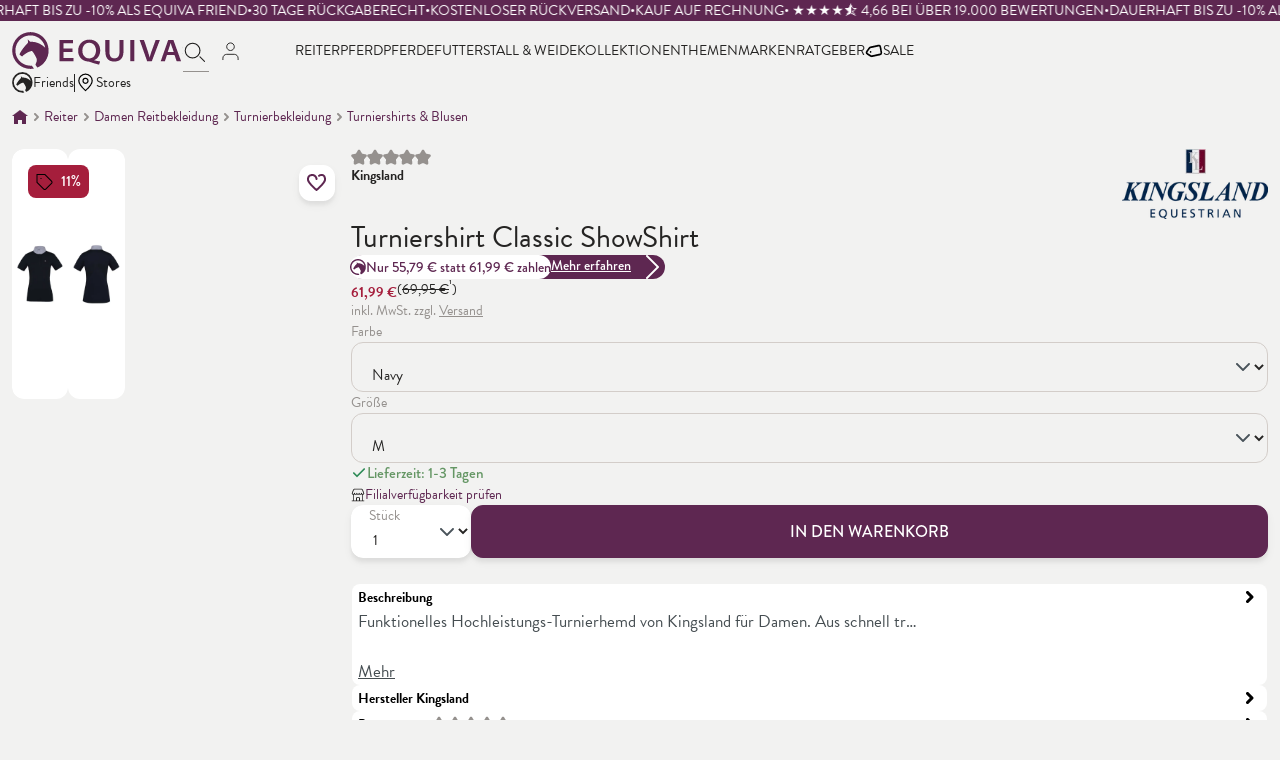

--- FILE ---
content_type: text/html; charset=UTF-8
request_url: https://www.equiva.com/kingsland-turniershirt-classic-showshirt-610518
body_size: 48501
content:

<!DOCTYPE html>

<html lang="de-DE"
      itemscope="itemscope"
      itemtype="https://schema.org/WebPage">

                                
    <head>
        	                            <meta charset="utf-8">
            
                            <meta name="viewport"
                      content="width=device-width, initial-scale=1, shrink-to-fit=no">
            
                        
    
    
                    <meta name="author"
                      content="">
                <meta name="robots"
                      content="index,follow">
                <meta name="revisit-after"
                      content="15 days">
                <meta name="keywords"
                      content="">
                <meta name="description"
                      content="Funktionelles Hochleistungs-Turnierhemd von Kingsland für Damen. Aus schnell trocknendem, atmungsaktivem Funktionsmaterial. Netzgewebeeinsätze zur Belüftung unter den Ärmeln. Dreifarbiges Streifenband an der Krageninnenseite.">
            

                <meta property="og:type"
          content="product">
    <meta property="og:site_name"
          content="EQUIVA Onlineshop">
    <meta property="og:url"
          content="https://www.equiva.com/kingsland-turniershirt-classic-showshirt-610518-54239012">
    <meta property="og:title"
          content="Turniershirt Classic ShowShirt | Navy | M | 54239012">

    <meta property="og:description"
          content="Funktionelles Hochleistungs-Turnierhemd von Kingsland für Damen. Aus schnell trocknendem, atmungsaktivem Funktionsmaterial. Netzgewebeeinsätze zur Belüftung unter den Ärmeln. Dreifarbiges Streifenband an der Krageninnenseite.">
    <meta property="og:image"
          content="https://cdn.equiva.com/media/53/75/e9/1752710064/KLC-SS-223_020.jpg">

            <meta property="product:brand"
              content="Kingsland">
    
            <meta property="product:price:amount"
          content="61.99">
    <meta property="product:price:currency"
          content="EUR">
    <meta property="product:product_link"
          content="https://www.equiva.com/kingsland-turniershirt-classic-showshirt-610518-54239012">

    <meta name="twitter:card"
          content="product">
    <meta name="twitter:site"
          content="EQUIVA Onlineshop">
    <meta name="twitter:title"
          content="Turniershirt Classic ShowShirt | Navy | M | 54239012">
    <meta name="twitter:description"
          content="Funktionelles Hochleistungs-Turnierhemd von Kingsland für Damen. Aus schnell trocknendem, atmungsaktivem Funktionsmaterial. Netzgewebeeinsätze zur Belüftung unter den Ärmeln. Dreifarbiges Streifenband an der Krageninnenseite.">
    <meta name="twitter:image"
          content="https://cdn.equiva.com/media/53/75/e9/1752710064/KLC-SS-223_020.jpg">

                                <meta itemprop="copyrightHolder"
                      content="EQUIVA Onlineshop">
                <meta itemprop="copyrightYear"
                      content="">
                <meta itemprop="isFamilyFriendly"
                      content="true">
                <meta itemprop="image"
                      content="https://cdn.equiva.com/media/a1/e4/03/1683107233/equiva_logo.svg">
            
                <script type="application/ld+json">
        { "@context": "https://schema.org",
            "@graph": [
                            {
                    "@type": "WebSite",
                    "name": "equiva.com",
                    "url": "https://www.equiva.com",
                    "potentialAction": {
                        "@type": "SearchAction",
                        "target": {
                            "@type": "EntryPoint",
                            "urlTemplate": "https://www.equiva.com/search?search={search_term_string}"
                        },
                        "query-input": {
                            "@type": "PropertyValueSpecification",
                            "valueRequired": "https://schema.org/True",
                            "valueName": "search_term_string"
                        }
                    }
                },                                        {
                    "@type": "Organization",
                    "name" : "equiva.com",
                    "legalName" : "EQUIVA GmbH",
                    "description" : "Artikel für den Reitsport ✓ &gt; 80 bekannte &amp; exklusive Marken in unserem Reitladen ✓ 30 Tage Rückgaberecht ► Jetzt bei EQUIVA bestellen!",
                    "url": "https://www.equiva.com",
                    "logo": "https://cdn.equiva.com/media/a1/e4/03/1683107233/equiva_logo.svg",                    "address": {
                        "@type": "PostalAddress",
                        "streetAddress": "Hafenstraße 60",
                        "addressLocality": "Krefeld",
                                                "addressRegion": "Nordrhein-Westfalen",
                                                "postalCode": "47809",
                        "addressCountry": "DE"
                    },                    "contactPoint": {
                        "@type": "ContactPoint",
                        "contactType": "customer support",
                        "telephone": "0800/5600258",
                        "email": "kundenservice@equiva.com"
                    },                                        "sameAs": [
                                                "https://www.facebook.com/equiva.deutschland",                                                "https://www.instagram.com/equiva",                                                "https://www.tiktok.com/discover/equiva"                                            ]}
                        ]
        }
    </script>

                                
        
    
                                                                                                                                                                                                                                                                                                                    
    <script type="application/ld+json">
        {
            "@context": "https://schema.org",
            "@type": "Product",
            "@id": "https://www.equiva.com/kingsland-turniershirt-classic-showshirt-610518",
            "description": "Funktionelles Hochleistungs-Turnierhemd von Kingsland für Damen. Aus schnell trocknendem, atmungsaktivem Funktionsmaterial. Netzgewebeeinsätze zur Belüftung unter den Ärmeln. Dreifarbiges Streifenband an der Krageninnenseite.",
            "name": "Turniershirt Classic ShowShirt",
            "image": "https://cdn.equiva.com/media/53/75/e9/1752710064/KLC-SS-223_020.jpg",
            "sku": "54239012",
            "mpn": "54239012",
            "productID": "54239012",
            "category": "Turniershirts &amp; Blusen",
            "brand": {
                "@type": "Brand",
                "name": "Kingsland"
            },
            "offers": {
                "@type": "Offer",
                "availability": "http://schema.org/InStock",
                "url": "https://www.equiva.com/kingsland-turniershirt-classic-showshirt-610518",
                "price": "61.99",
                "priceValidUntil": "2026-01-17",
                "priceCurrency": "EUR",
                "itemCondition": "NewCondition"
            },
            "seller": {
                "@type": "Organization",
                "name": "equiva.com"
            }
        }
    </script>
        
                                                                    
        <script type="application/ld+json">
            {
              "@context": "https://schema.org",
              "@type": "BreadcrumbList",
              "itemListElement":[
                {
                "@type": "ListItem",
                "position": 0,
                "item": {
                    "@id": "https://www.equiva.com/",
                    "name": "Startseite"
                    }
                },
                                                                {
                "@type": "ListItem",
                "position": 1,
                "item": {
                    "@id": "https://www.equiva.com/reiter",
                    "name": "Reiter"
                    }
                },                                                                {
                "@type": "ListItem",
                "position": 2,
                "item": {
                    "@id": "https://www.equiva.com/reiter/damen-reitbekleidung",
                    "name": "Damen Reitbekleidung"
                    }
                },                                                                {
                "@type": "ListItem",
                "position": 3,
                "item": {
                    "@id": "https://www.equiva.com/reiter/damen-reitbekleidung/turnierbekleidung",
                    "name": "Turnierbekleidung"
                    }
                },                                                                {
                "@type": "ListItem",
                "position": 4,
                "item": {
                    "@id": "https://www.equiva.com/reiter/damen-reitbekleidung/turnierbekleidung/turniershirts-blusen",
                    "name": "Turniershirts & Blusen"
                    }
                }                              ]
            }
        </script>
                
                                                

    
	
	
		
		<!-- Copyright (c) 2000-2020 etracker GmbH. All rights reserved. -->
		<!-- This material may not be reproduced, displayed, modified or distributed -->
		<!-- without the express prior written permission of the copyright holder. -->
		<!-- etracker tracklet 5.0 -->
		<script type="text/javascript" charset="UTF-8">
			            	var et_pagename = "Turniershirt Classic ShowShirt | Navy | M | 54239012";
            
			_etr = {
                debugMode: false            }

			
											var et_proxy_redirect = '//et.equiva.com'
					</script>

		<script id="_etLoader" type="text/javascript" charset="UTF-8"
				data-plugin-version="Shopware6_1.3.12"
				
				data-block-cookies="true"
				data-secure-code="KS9MCm"
				src="//et.equiva.com/code/e.js" async>

		</script>

		<script>
            window.addEventListener('load', function () {
                window.$etracker = etCommerce;
            });
		</script>

		
	
			<script type="text/javascript" charset="UTF-8">
            let product = {
                id: '54239012',
                name: 'Turniershirt Classic ShowShirt',
                category: ['Home','Reiter','Damen Reitbekleidung','Turnierbekleidung'],
                price: '61.99',
                currency: 'EUR'
            };
            window.addEventListener('load', function () {
                etCommerce.sendEvent('viewProduct', product);
            });
		</script>
	
    <script>
        function etrackerWishlistRemove(productId) {
            const hiddenInput = document.getElementById('etracker-wishlist-product-' + productId);
            if (hiddenInput && hiddenInput.value) {
                const productInfo = JSON.parse(hiddenInput.value) || false
                etCommerce.sendEvent('removeFromWatchlist', productInfo, 1);
            }
        }
    </script>


                    <link rel="shortcut icon"
                  href="https://cdn.equiva.com/media/de/0b/ed/1683705619/favicon-96x96.png">
        
                    <meta name="apple-itunes-app" content="app-id=1670416876, app-argument=/">
                            

            
                
                    
    <link rel="canonical" href="https://www.equiva.com/kingsland-turniershirt-classic-showshirt-610518">

            <title itemprop="name">Kingsland | Turniershirt Classic ShowShirt | Navy | M</title>

            <link rel="stylesheet" href="https://use.typekit.net/xks0fyf.css">
                                                                            <link rel="stylesheet" href="https://cdn.equiva.com/theme/88f78f4e8ff1e4a098af8422200c64e5/css/all.css?1768489536">
                        

            <style>
            .product-box .acris-product-badges-left-top { left: 0px; }
            .product-box .acris-product-badges-left-top { top: 0px; }
            .acris-search-suggest-products .acris-product-badges-left-top { left: 0px; }
            .acris-search-suggest-products .acris-product-badges-left-top { top: 0px; }
        </style>
                    <style>
            .product-box .acris-product-badges-left-bottom { left: -17px; }
            .product-box .acris-product-badges-left-bottom { bottom: 10px; }
            .acris-search-suggest-products .acris-product-badges-left-bottom { left: -17px; }
            .acris-search-suggest-products .acris-product-badges-left-bottom { bottom: 10px; }
        </style>
            
            <style>
            .product-detail-media .acris-product-badges-left-top, .is-ctl-product .acris-product-badges-left-top{ left: 0px; }
            .product-detail-media .acris-product-badges-left-top, .is-ctl-product .acris-product-badges-left-top{ top: 0px; }
        </style>
                    <style>
            .product-detail-media .acris-product-badges-left-bottom, .is-ctl-product .acris-product-badges-left-bottom{ left: 2px; }
            .product-detail-media .acris-product-badges-left-bottom, .is-ctl-product .acris-product-badges-left-bottom{ bottom: 10px; }
        </style>
            

                        <script>
        window.features = {"V6_5_0_0":true,"v6.5.0.0":true,"V6_6_0_0":false,"v6.6.0.0":false,"VUE3":false,"vue3":false,"ES_MULTILINGUAL_INDEX":false,"es.multilingual.index":false,"STOCK_HANDLING":true,"stock.handling":true,"FEATURE_SWAGCMSEXTENSIONS_1":true,"feature.swagcmsextensions.1":true,"FEATURE_SWAGCMSEXTENSIONS_2":true,"feature.swagcmsextensions.2":true,"FEATURE_SWAGCMSEXTENSIONS_8":true,"feature.swagcmsextensions.8":true,"FEATURE_SWAGCMSEXTENSIONS_63":true,"feature.swagcmsextensions.63":true};
    </script>
        
                                                        

                                                                                                                                                                                                
    <!-- added by Trusted Shops app: Start -->
    <script src="https://integrations.etrusted.com/applications/widget.js/v2" async defer></script>
    <!-- End -->
                        
                                    
                    
            <script>
            window.zeobvContextToken = "fTlT0MkdTACJZTyYfGAbv2R0Ta1nrz3l";
            window.zeobvAccessToken = "SWSCTK4YWTU1MESXMMVKM00YVG";
        </script>
    
        
                                        <script>
                window.activeNavigationId = 'ffdd5772b8d28ccc54b98ee0edd5974c';
                window.router = {
                    'frontend.cart.offcanvas': '/checkout/offcanvas',
                    'frontend.cookie.offcanvas': '/cookie/offcanvas',
                    'frontend.checkout.finish.page': '/checkout/finish',
                    'frontend.checkout.info': '/widgets/checkout/info',
                    'frontend.menu.offcanvas': '/widgets/menu/offcanvas',
                    'frontend.cms.page': '/widgets/cms',
                    'frontend.cms.navigation.page': '/widgets/cms/navigation',
                    'frontend.account.addressbook': '/widgets/account/address-book',
                    'frontend.country.country-data': '/country/country-state-data',
                    'frontend.app-system.generate-token': '/app-system/Placeholder/generate-token',
                    };
                window.salesChannelId = '4a06cee7ba5742e7b8dad546d69e4c9b';
            </script>
        

        
    <script>
        window.router['widgets.swag.cmsExtensions.quickview'] = '/swag/cms-extensions/quickview';
        window.router['widgets.swag.cmsExtensions.quickview.variant'] = '/swag/cms-extensions/quickview/variant';
    </script>

    
        <script>
        window.router['frontend.cms.crosssell'] = '/econdacrosssell/';
    </script>
    

                                <script>
                
                window.breakpoints = {"xs":0,"sm":576,"md":768,"lg":992,"xl":1200};
            </script>
        
                                    <script>
                    window.customerLoggedInState = 0;

                    window.wishlistEnabled = 1;
                </script>
                    
                        
        
                                                            <script type="text/javascript" src="https://cdn.equiva.com/theme/88f78f4e8ff1e4a098af8422200c64e5/js/all.js?1768489536" defer></script>
                        


    
        
        
        
        
    
        
                            

                                
    <script>
        window.mollie_javascript_use_shopware = '0'
    </script>

            <script type="text/javascript" src="https://www.equiva.com/bundles/molliepayments/mollie-payments.js?1768489646" defer></script>
    

    </head>

        
                                                                                                                                                                                                
    <!-- added by Trusted Shops app: Start -->
    <script src="https://integrations.etrusted.com/applications/widget.js/v2" async defer></script>
    <!-- End -->
                        
    <body class="is-ctl-product is-act-index">

            <px-spritesheet style="display:none;">
                    </px-spritesheet>

                                <noscript class="noscript-main">
                
    <div role="alert"
         class="alert alert-info alert-has-icon">
                                                                        
                                                    <span
            class="icon icon-info">
                                              <svg xmlns="http://www.w3.org/2000/svg" xmlns:xlink="http://www.w3.org/1999/xlink" width="24" height="24" viewBox="0 0 24 24"><defs><path d="M12 7c.5523 0 1 .4477 1 1s-.4477 1-1 1-1-.4477-1-1 .4477-1 1-1zm1 9c0 .5523-.4477 1-1 1s-1-.4477-1-1v-5c0-.5523.4477-1 1-1s1 .4477 1 1v5zm11-4c0 6.6274-5.3726 12-12 12S0 18.6274 0 12 5.3726 0 12 0s12 5.3726 12 12zM12 2C6.4772 2 2 6.4772 2 12s4.4772 10 10 10 10-4.4772 10-10S17.5228 2 12 2z" id="icons-default-info" /></defs><use xlink:href="#icons-default-info" fill="#758CA3" fill-rule="evenodd" /></svg>
                
        </span>                                                    
                                    
                    <div class="alert-content-container">
                                                    
                                    <div class="alert-content">
                                                    Um unseren Shop in vollem Umfang nutzen zu können, empfehlen wir Ihnen Javascript in Ihrem Browser zu aktivieren.
                                            </div>
                
                                                                </div>
            </div>
            </noscript>
        
        
                                        <div class="container-header" data-sticky-header>
                    <div class="eqv-header-marquee" role="region" aria-label="Promoband">
                <div
                    class="eqv-marquee-track"
                    data-header-text="DAUERHAFT&#x20;BIS&#x20;ZU&#x20;-10&#x25;&#x20;ALS&#x20;EQUIVA&#x20;FRIEND&#x7C;&#x7C;30&#x20;TAGE&#x20;R&#x00DC;CKGABERECHT&#x7C;&#x7C;KOSTENLOSER&#x20;R&#x00DC;CKVERSAND&#x7C;&#x7C;KAUF&#x20;AUF&#x20;RECHNUNG&#x20;&#x7C;&#x7C;&#x20;&#x2605;&#x2605;&#x2605;&#x2605;&#x2BEA;&#x20;4,66&#x20;BEI&#x20;&#x00DC;BER&#x20;19.000&#x20;BEWERTUNGEN"
                    data-marquee-speed="30"
                >
                                                                        <span class="eqv-marquee-item">DAUERHAFT BIS ZU -10% ALS EQUIVA FRIEND</span>
                                                    <span class="eqv-marquee-item">30 TAGE RÜCKGABERECHT</span>
                                                    <span class="eqv-marquee-item">KOSTENLOSER RÜCKVERSAND</span>
                                                    <span class="eqv-marquee-item">KAUF AUF RECHNUNG </span>
                                                    <span class="eqv-marquee-item"> ★★★★⯪ 4,66 BEI ÜBER 19.000 BEWERTUNGEN</span>
                                                                                                <span class="eqv-marquee-item">DAUERHAFT BIS ZU -10% ALS EQUIVA FRIEND</span>
                                                    <span class="eqv-marquee-item">30 TAGE RÜCKGABERECHT</span>
                                                    <span class="eqv-marquee-item">KOSTENLOSER RÜCKVERSAND</span>
                                                    <span class="eqv-marquee-item">KAUF AUF RECHNUNG </span>
                                                    <span class="eqv-marquee-item"> ★★★★⯪ 4,66 BEI ÜBER 19.000 BEWERTUNGEN</span>
                                                                                                <span class="eqv-marquee-item">DAUERHAFT BIS ZU -10% ALS EQUIVA FRIEND</span>
                                                    <span class="eqv-marquee-item">30 TAGE RÜCKGABERECHT</span>
                                                    <span class="eqv-marquee-item">KOSTENLOSER RÜCKVERSAND</span>
                                                    <span class="eqv-marquee-item">KAUF AUF RECHNUNG </span>
                                                    <span class="eqv-marquee-item"> ★★★★⯪ 4,66 BEI ÜBER 19.000 BEWERTUNGEN</span>
                                                                                                <span class="eqv-marquee-item">DAUERHAFT BIS ZU -10% ALS EQUIVA FRIEND</span>
                                                    <span class="eqv-marquee-item">30 TAGE RÜCKGABERECHT</span>
                                                    <span class="eqv-marquee-item">KOSTENLOSER RÜCKVERSAND</span>
                                                    <span class="eqv-marquee-item">KAUF AUF RECHNUNG </span>
                                                    <span class="eqv-marquee-item"> ★★★★⯪ 4,66 BEI ÜBER 19.000 BEWERTUNGEN</span>
                                                                                                <span class="eqv-marquee-item">DAUERHAFT BIS ZU -10% ALS EQUIVA FRIEND</span>
                                                    <span class="eqv-marquee-item">30 TAGE RÜCKGABERECHT</span>
                                                    <span class="eqv-marquee-item">KOSTENLOSER RÜCKVERSAND</span>
                                                    <span class="eqv-marquee-item">KAUF AUF RECHNUNG </span>
                                                    <span class="eqv-marquee-item"> ★★★★⯪ 4,66 BEI ÜBER 19.000 BEWERTUNGEN</span>
                                                                                                <span class="eqv-marquee-item">DAUERHAFT BIS ZU -10% ALS EQUIVA FRIEND</span>
                                                    <span class="eqv-marquee-item">30 TAGE RÜCKGABERECHT</span>
                                                    <span class="eqv-marquee-item">KOSTENLOSER RÜCKVERSAND</span>
                                                    <span class="eqv-marquee-item">KAUF AUF RECHNUNG </span>
                                                    <span class="eqv-marquee-item"> ★★★★⯪ 4,66 BEI ÜBER 19.000 BEWERTUNGEN</span>
                                                                                                <span class="eqv-marquee-item">DAUERHAFT BIS ZU -10% ALS EQUIVA FRIEND</span>
                                                    <span class="eqv-marquee-item">30 TAGE RÜCKGABERECHT</span>
                                                    <span class="eqv-marquee-item">KOSTENLOSER RÜCKVERSAND</span>
                                                    <span class="eqv-marquee-item">KAUF AUF RECHNUNG </span>
                                                    <span class="eqv-marquee-item"> ★★★★⯪ 4,66 BEI ÜBER 19.000 BEWERTUNGEN</span>
                                                                                                <span class="eqv-marquee-item">DAUERHAFT BIS ZU -10% ALS EQUIVA FRIEND</span>
                                                    <span class="eqv-marquee-item">30 TAGE RÜCKGABERECHT</span>
                                                    <span class="eqv-marquee-item">KOSTENLOSER RÜCKVERSAND</span>
                                                    <span class="eqv-marquee-item">KAUF AUF RECHNUNG </span>
                                                    <span class="eqv-marquee-item"> ★★★★⯪ 4,66 BEI ÜBER 19.000 BEWERTUNGEN</span>
                                                                                                <span class="eqv-marquee-item">DAUERHAFT BIS ZU -10% ALS EQUIVA FRIEND</span>
                                                    <span class="eqv-marquee-item">30 TAGE RÜCKGABERECHT</span>
                                                    <span class="eqv-marquee-item">KOSTENLOSER RÜCKVERSAND</span>
                                                    <span class="eqv-marquee-item">KAUF AUF RECHNUNG </span>
                                                    <span class="eqv-marquee-item"> ★★★★⯪ 4,66 BEI ÜBER 19.000 BEWERTUNGEN</span>
                                                                                                <span class="eqv-marquee-item">DAUERHAFT BIS ZU -10% ALS EQUIVA FRIEND</span>
                                                    <span class="eqv-marquee-item">30 TAGE RÜCKGABERECHT</span>
                                                    <span class="eqv-marquee-item">KOSTENLOSER RÜCKVERSAND</span>
                                                    <span class="eqv-marquee-item">KAUF AUF RECHNUNG </span>
                                                    <span class="eqv-marquee-item"> ★★★★⯪ 4,66 BEI ÜBER 19.000 BEWERTUNGEN</span>
                                                                                                <span class="eqv-marquee-item">DAUERHAFT BIS ZU -10% ALS EQUIVA FRIEND</span>
                                                    <span class="eqv-marquee-item">30 TAGE RÜCKGABERECHT</span>
                                                    <span class="eqv-marquee-item">KOSTENLOSER RÜCKVERSAND</span>
                                                    <span class="eqv-marquee-item">KAUF AUF RECHNUNG </span>
                                                    <span class="eqv-marquee-item"> ★★★★⯪ 4,66 BEI ÜBER 19.000 BEWERTUNGEN</span>
                                                            </div>
            </div>
                    
            <div class="ecconfig d-none" data-clientkey="00002bb4-22e30a89-0156-3ace-8b8c-a9f3823f46f9" data-containerid="7328"></div>
    
                <header class="header-main">
                                                                <div class="container">
                        
            


    

            <div class="header-row">
                            <div class="header-row__item item--menu-toggle d-lg-none">
                                            <button
                            class="btn header-row-button"
                            type="button"
                            data-offcanvas-menu="true"
                            aria-label="Menü"
                        >
                                                            <span
            class="icon icon-burger-menu-full">
               <span>                                    <svg width="21" height="15" viewBox="0 0 21 15" fill="none" xmlns="http://www.w3.org/2000/svg">
<path d="M1 1.5H19.75" stroke="black" stroke-width="1.04167" stroke-linecap="round"/>
<path d="M1 7.5H19.75" stroke="black" stroke-width="1.04167" stroke-linecap="round"/>
<path d="M1 13.5H20" stroke="black" stroke-width="1.04167" stroke-linecap="round"/>
</svg>

                 </span>    
        </span>                                                    </button>
                                    </div>
            
                            <div class="header-row__item item--quick-selector d-none d-md-flex">
                    <div
                        class="quick-selector__item item--friend  d-none d-lg-flex"
                    >
                        <a
                            href="/friends"
                        >
                            <span
            class="icon icon-logo-circle">
               <span>                                    <svg xmlns="http://www.w3.org/2000/svg" fill="none" viewBox="0 0 160 160"><path fill="currentColor" d="M78.94.34a78.04 78.04 0 0 0-55.32 23.04A78.88 78.88 0 0 0 .7 79a78.88 78.88 0 0 0 22.92 55.62 78.04 78.04 0 0 0 55.32 23.04c4.91-.03 9.8-.5 14.63-1.38l-8.83-12.77c-1.93.14-3.86.28-5.8.28a64.05 64.05 0 0 1-34.5-10.01 64.54 64.54 0 0 1-23.8-27.06 64.96 64.96 0 0 1 8.63-68.81A64.3 64.3 0 0 1 59 17.63a63.98 63.98 0 0 1 35.9-1.09A64.24 64.24 0 0 1 125.8 35 64.78 64.78 0 0 1 142 67.2a109.58 109.58 0 0 0-21.66-15.96 80.27 80.27 0 0 0-41.13-9.43 4.8 4.8 0 0 1-3.04-1.67c-1.93-1.8-6.07-6.38-8-8.32a.5.5 0 0 0-.83.42c.28 2.77 1.1 8.46 1.1 10.4a7.16 7.16 0 0 1-1.1 4.16 25.78 25.78 0 0 1-3.45 3.61c-2.9 3.05-6.76 7.5-11.04 12.63-7.73 9.57-16.42 21.64-20.7 32.18 1.77 2.66 3.96 5 6.49 6.94a12.18 12.18 0 0 0 4.83 2.08 85.7 85.7 0 0 1 17.11-13.46 75.7 75.7 0 0 1 22.22-9.57 4.72 4.72 0 0 1 4.97 2.08c.96 1.39 3.86 5.27 6.9 9.99a104.9 104.9 0 0 1 8.83 16.1 31.94 31.94 0 0 1 2.76 11.65c.05 2.5-.52 4.98-1.66 7.21a50.94 50.94 0 0 0-4.28 11.93h-.13l8.28 11.8a78.55 78.55 0 0 0 34.88-29.01 79.16 79.16 0 0 0 13.14-43.55 78.37 78.37 0 0 0-22.33-55.84A77.24 77.24 0 0 0 78.95.34Z"/></svg>

                 </span>    
        </span>                            Friends
                        </a>
                    </div>
                    <div class="quick-selector__spacer d-none d-lg-flex"></div>
                    <div class="quick-selector__item item--store">
                                <a href="https://www.equiva.com/store-finder" class="d-flex gap-1 align-items-center">
            <span
            class="icon icon-store-header icon-md">
               <span>                                    <svg xmlns="http://www.w3.org/2000/svg" width="21" height="22" viewBox="0 0 21 22" fill="none">
    <path d="M10.5 11.875C11.9497 11.875 13.125 10.6997 13.125 9.25C13.125 7.80025 11.9497 6.625 10.5 6.625C9.05025 6.625 7.875 7.80025 7.875 9.25C7.875 10.6997 9.05025 11.875 10.5 11.875Z" stroke="black" stroke-width="1.25" stroke-linecap="round" stroke-linejoin="round"/>
    <path d="M10.5 19.4875C15.1375 15.375 17.5 11.875 17.5 9.25C17.5 7.39348 16.7625 5.61301 15.4497 4.30025C14.137 2.9875 12.3565 2.25 10.5 2.25C8.64348 2.25 6.86301 2.9875 5.55025 4.30025C4.2375 5.61301 3.5 7.39348 3.5 9.25C3.5 11.875 5.8625 15.2875 10.5 19.4875Z" stroke="black" stroke-width="1.25" stroke-linecap="round" stroke-linejoin="round"/>
</svg>

                 </span>    
        </span>            Stores
        </a>
                    </div>
                </div>

            
                            <div class="header-row__item item--logo">
                        <div class="header-logo-main">
                    <a class="header-logo-main-link"
               href="/"
               title="Zur Startseite wechseln">
                                    <picture class="header-logo-picture">
                                                                                
                                                                            
                                                                                    <img src="https://cdn.equiva.com/media/a1/e4/03/1683107233/equiva_logo.svg"
                                     alt="Zur Startseite wechseln"
                                     class="img-fluid header-logo-main-img">
                                                                        </picture>
                            </a>
            </div>
                </div>
            
                            <div class="header-row__item item--search">
                    
    <div
        id="searchCollapse"
    >
        <div class="header-search">
            <form
                action="/search"
                method="get"
                                                    data-search-form="true"
                                data-search-widget-options='{&quot;searchWidgetMinChars&quot;:2}'
                data-url="/suggest?search="
                class="header-search-form"
            >
                                    <div class="input-group">
                                                    <button
                                type="submit"
                                class="btn header-search-btn"
                                aria-label="Suchen"
                            >
                                <span class="header-search-icon">
                                    <span
            class="icon icon-search">
               <span>                                    <svg width="23" height="23" viewBox="0 0 23 23" fill="none" xmlns="http://www.w3.org/2000/svg">
<path d="M8.5 15C12.0899 15 15 12.0899 15 8.5C15 4.91015 12.0899 2 8.5 2C4.91015 2 2 4.91015 2 8.5C2 12.0899 4.91015 15 8.5 15Z" stroke="#252423" stroke-linecap="round" stroke-linejoin="round"/>
<path d="M19 18L15 14" stroke="#252423" stroke-linecap="round" stroke-linejoin="round"/>
</svg>

                 </span>    
        </span>                                </span>
                            </button>
                        
                                                    <input
                                type="search"
                                name="search"
                                class="form-control header-search-input"
                                autocomplete="off"
                                autocapitalize="off"
                                placeholder="Suche Artikel, Marken &amp; mehr ..."
                                aria-label="Suche Artikel, Marken &amp; mehr ..."
                                value=""
                            >
                                            </div>
                            </form>
        </div>
    </div>
                </div>
            
                            <div class="header-row__item item--actions">
                                            <div class="actions__item item--wishlist d-none header-wishlist">
                            <a class="btn header-wishlist-btn header-actions-btn"
                               href="/wishlist"
                               title="Merkzettel"
                               aria-label="Merkzettel">
                                    
            <span class="header-wishlist-icon">
            <span
            class="icon icon-heart">
                                              <svg xmlns="http://www.w3.org/2000/svg" xmlns:xlink="http://www.w3.org/1999/xlink" width="24" height="24" viewBox="0 0 24 24"><defs><path d="M20.0139 12.2998c1.8224-1.8224 1.8224-4.7772 0-6.5996-1.8225-1.8225-4.7772-1.8225-6.5997 0L12 7.1144l-1.4142-1.4142c-1.8225-1.8225-4.7772-1.8225-6.5997 0-1.8224 1.8224-1.8224 4.7772 0 6.5996l7.519 7.519a.7.7 0 0 0 .9899 0l7.5189-7.519zm1.4142 1.4142-7.519 7.519c-1.0543 1.0544-2.7639 1.0544-3.8183 0L2.572 13.714c-2.6035-2.6035-2.6035-6.8245 0-9.428 2.6035-2.6035 6.8246-2.6035 9.4281 0 2.6035-2.6035 6.8246-2.6035 9.428 0 2.6036 2.6035 2.6036 6.8245 0 9.428z" id="icons-default-heart" /></defs><use xlink:href="#icons-default-heart" fill="#758CA3" fill-rule="evenodd" /></svg>
                
        </span>        </span>
    
    
    
    <span class="badge bg-primary header-wishlist-badge"
          id="wishlist-basket"
          data-wishlist-storage="true"
          data-wishlist-storage-options="{&quot;listPath&quot;:&quot;\/wishlist\/list&quot;,&quot;mergePath&quot;:&quot;\/wishlist\/merge&quot;,&quot;pageletPath&quot;:&quot;\/wishlist\/merge\/pagelet&quot;}"
          data-wishlist-widget="true"
          data-wishlist-widget-options="{&quot;showCounter&quot;:true}"
    ></span>
                            </a>
                        </div>
                    
                                            <div class="actions__item item--friend d-lg-none">
                                <a
        class="btn header-row-button"
        id="friendWidget"
        href="/friends"
    >
        <span
            class="icon icon-logo-circle">
               <span>                                    <svg xmlns="http://www.w3.org/2000/svg" fill="none" viewBox="0 0 160 160"><path fill="currentColor" d="M78.94.34a78.04 78.04 0 0 0-55.32 23.04A78.88 78.88 0 0 0 .7 79a78.88 78.88 0 0 0 22.92 55.62 78.04 78.04 0 0 0 55.32 23.04c4.91-.03 9.8-.5 14.63-1.38l-8.83-12.77c-1.93.14-3.86.28-5.8.28a64.05 64.05 0 0 1-34.5-10.01 64.54 64.54 0 0 1-23.8-27.06 64.96 64.96 0 0 1 8.63-68.81A64.3 64.3 0 0 1 59 17.63a63.98 63.98 0 0 1 35.9-1.09A64.24 64.24 0 0 1 125.8 35 64.78 64.78 0 0 1 142 67.2a109.58 109.58 0 0 0-21.66-15.96 80.27 80.27 0 0 0-41.13-9.43 4.8 4.8 0 0 1-3.04-1.67c-1.93-1.8-6.07-6.38-8-8.32a.5.5 0 0 0-.83.42c.28 2.77 1.1 8.46 1.1 10.4a7.16 7.16 0 0 1-1.1 4.16 25.78 25.78 0 0 1-3.45 3.61c-2.9 3.05-6.76 7.5-11.04 12.63-7.73 9.57-16.42 21.64-20.7 32.18 1.77 2.66 3.96 5 6.49 6.94a12.18 12.18 0 0 0 4.83 2.08 85.7 85.7 0 0 1 17.11-13.46 75.7 75.7 0 0 1 22.22-9.57 4.72 4.72 0 0 1 4.97 2.08c.96 1.39 3.86 5.27 6.9 9.99a104.9 104.9 0 0 1 8.83 16.1 31.94 31.94 0 0 1 2.76 11.65c.05 2.5-.52 4.98-1.66 7.21a50.94 50.94 0 0 0-4.28 11.93h-.13l8.28 11.8a78.55 78.55 0 0 0 34.88-29.01 79.16 79.16 0 0 0 13.14-43.55 78.37 78.37 0 0 0-22.33-55.84A77.24 77.24 0 0 0 78.95.34Z"/></svg>

                 </span>    
        </span>    </a>
                        </div>
                                                                <div class="actions__item item--account">
                                <div class="dropdown">
                        <button class="btn header-row-button"
            type="button"
            id="accountWidget"
                            data-offcanvas-account-menu="true"
                    data-bs-toggle="dropdown"
            aria-haspopup="true"
            aria-expanded="false"
            aria-label="Mein Konto"
            title="Mein Konto">
        <span
            class="icon icon-account icon-md">
               <span>                                    <svg width="20" height="19" viewBox="0 0 20 19" fill="none" xmlns="http://www.w3.org/2000/svg">
<path d="M18 19V17C18 15.9391 17.5786 14.9217 16.8284 14.1716C16.0783 13.4214 15.0609 13 14 13H6C4.93913 13 3.92172 13.4214 3.17157 14.1716C2.42143 14.9217 2 15.9391 2 17V19M14 5C14 7.20914 12.2091 9 10 9C7.79086 9 6 7.20914 6 5C6 2.79086 7.79086 1 10 1C12.2091 1 14 2.79086 14 5Z" stroke="#252423"/>
</svg>

                 </span>    
        </span>    </button>

    
                    <div class="dropdown-menu dropdown-menu-end account-menu-dropdown js-account-menu-dropdown"
                 aria-labelledby="accountWidget">
                

        
            <div class="offcanvas-header">
                            <button class="btn btn-light offcanvas-close js-offcanvas-close">
                    
    <span
            class="icon icon-arrow-left-24 icon-md">
               <span>                                    <svg width="24" height="24" viewBox="0 0 24 24" fill="none" xmlns="http://www.w3.org/2000/svg">
<path d="M18 12L6 12M6 12L9 9M6 12L9 15" stroke="currentColor" stroke-width="2" stroke-linecap="round" stroke-linejoin="round"/>
</svg>

                 </span>    
        </span>

                                            Menü schließen
                                    </button>
                    </div>
    
            <div class="offcanvas-body">
                <div class="account-menu">
                                        <div class="dropdown-header account-menu-header h5">
                    Mein Konto
                </div>
                    

                                        <div class="account-menu-login">
                                            <a href="/account/login"
                           title="Einloggen"
                           class="btn btn-primary account-menu-login-button">
                            Einloggen
                        </a>
                    
                                <div class="account-menu-register">
            oder
            <a href="/account/login?register=1"
               title="Registrieren">registrieren</a>
        </div>
                    </div>
                    

                    <div class="account-menu-links">
                    <div class="header-account-menu">
        <div class="card account-menu-inner">
                
                                                <div class="list-group list-group-flush account-aside-list-group">
                            
                                                                    <a href="/account"
                                   title="Übersicht"
                                   class="list-group-item list-group-item-action account-aside-item">
                                    Übersicht
                                </a>
                            
                                                            <a href="/account/profile"
                                   title="Persönliches Profil"
                                   class="list-group-item list-group-item-action account-aside-item">
                                    Persönliches Profil
                                </a>
                            
                                                            <a href="/account/address"
                                   title="Adressen"
                                   class="list-group-item list-group-item-action account-aside-item">
                                    Adressen
                                </a>
                            
                                                            <a href="/account/payment"
                                   title="Zahlungsarten"
                                   class="list-group-item list-group-item-action account-aside-item">
                                    Zahlungsarten
                                </a>
                            
                                    <a href="/account/order"
       title="Bestellungen"
       class="list-group-item list-group-item-action account-aside-item">
        Bestellungen
    </a>


    <a href="/equiva-friends"
       title="EQUIVA Friends"
       class="list-group-item list-group-item-action account-aside-item">
        EQUIVA Friends
    </a>
                        

                        <a
                href="/EasyCoupon/list"
                title="Meine Gutscheine"
                class="list-group-item list-group-item-action account-aside-item"
            >
                Meine Gutscheine
            </a>
            


                        <a href="/account/mollie/subscriptions" title="Abonnements" class="list-group-item list-group-item-action account-aside-item">
                Abonnements
            </a>
            


    <a class="list-group-item list-group-item-action account-aside-item"
       href="/wishlist"
       title="Merkzettel"
       aria-label="Merkzettel">Merkzettel</a>
                    </div>
                            
                                                </div>
    </div>
            </div>
            </div>
        </div>
                </div>
            </div>
                        </div>
                    
                                            <div
                            class="actions__item item--cart"
                            data-offcanvas-cart="true"
                        >
                            <a
                                class="btn header-row-button"
                                href="/checkout/cart"
                                data-cart-widget="true"
                                title="Warenkorb"
                                aria-label="Warenkorb"
                            >
                                    <span class="header-cart-icon">

        <span
            class="icon icon-bag">
               <span>                                    <svg width="20" height="20" viewBox="0 0 20 20" fill="none" xmlns="http://www.w3.org/2000/svg">
<path d="M1.8 4.6H18.2M14 8.2C14 9.15478 13.5786 10.0705 12.8284 10.7456C12.0783 11.4207 11.0609 11.8 10 11.8C8.93913 11.8 7.92172 11.4207 7.17157 10.7456C6.42143 10.0705 6 9.15478 6 8.2M4 1L1 4.6V17.2C1 18.19 1.9 19 3 19H17C17.5304 19 18.0391 18.8104 18.4142 18.4728C18.7893 18.1352 19 17.6774 19 17.2V4.6L16 1H4Z" stroke="#252423" stroke-linecap="round"/>
</svg>

                 </span>    
        </span>
    </span>
                                </a>
                        </div>
                                    </div>
            
                            <div class="header-row__item item--navigation nav-main d-none d-lg-flex">
                                                <div class="main-navigation"
         id="mainNavigation"
         data-flyout-menu="true">
                    <div class="container">
                                    <nav class="nav main-navigation-menu"
                        itemscope="itemscope"
                        itemtype="http://schema.org/SiteNavigationElement">
                        
                                                                            
                                                    
                                                                                            
                                                    <a class="nav-link main-navigation-link active"
           href="https://www.equiva.com/reiter"
           itemprop="url"
           data-flyout-menu-trigger="0effb3add4230da3f13eae38557e2308"                       title="Reiter">
            <div class="main-navigation-link-text">
                                <span itemprop="name">Reiter</span>
            </div>
        </a>
                                                                                                
                                                    <a class="nav-link main-navigation-link"
           href="https://www.equiva.com/pferd"
           itemprop="url"
           data-flyout-menu-trigger="b563cd8fcaa944cd7fa4e3cdceddb93d"                       title="Pferd">
            <div class="main-navigation-link-text">
                                <span itemprop="name">Pferd</span>
            </div>
        </a>
                                                                                                
                                                    <a class="nav-link main-navigation-link"
           href="https://www.equiva.com/pferdefutter"
           itemprop="url"
           data-flyout-menu-trigger="3bf8390435558c6e29124307e294b869"                       title="Pferdefutter">
            <div class="main-navigation-link-text">
                                <span itemprop="name">Pferdefutter</span>
            </div>
        </a>
                                                                                                
                                                    <a class="nav-link main-navigation-link"
           href="https://www.equiva.com/stall-weide"
           itemprop="url"
           data-flyout-menu-trigger="86e032a3681029c778a75e7cb22982fb"                       title="Stall &amp; Weide">
            <div class="main-navigation-link-text">
                                <span itemprop="name">Stall &amp; Weide</span>
            </div>
        </a>
                                                                                                
                                                    <a class="nav-link main-navigation-link"
           href="https://www.equiva.com/kollektionen"
           itemprop="url"
           data-flyout-menu-trigger="018b042a6548715691b0a6b462fc3b9c"                       title="Kollektionen">
            <div class="main-navigation-link-text">
                                <span itemprop="name">Kollektionen</span>
            </div>
        </a>
                                                                                                
                                                    <a class="nav-link main-navigation-link"
           href="https://www.equiva.com/themen"
           itemprop="url"
           data-flyout-menu-trigger="622b30cc3391705cc93ebc0fe90fe67e"                       title="Themen">
            <div class="main-navigation-link-text">
                                <span itemprop="name">Themen</span>
            </div>
        </a>
                                                                                                
                                                    <a class="nav-link main-navigation-link"
           href="https://www.equiva.com/marken"
           itemprop="url"
                                  title="Marken">
            <div class="main-navigation-link-text">
                                <span itemprop="name">Marken</span>
            </div>
        </a>
                                                                                                
                                                    <a class="nav-link main-navigation-link"
           href="https://www.equiva.com/ratgeber"
           itemprop="url"
                                  title="Ratgeber">
            <div class="main-navigation-link-text">
                                <span itemprop="name">Ratgeber</span>
            </div>
        </a>
                                                                                                
                                                    <a class="nav-link main-navigation-link"
           href="https://www.equiva.com/sale"
           itemprop="url"
           data-flyout-menu-trigger="5a58563bff0942efa1e7311bae24cf93"                       title="Sale">
            <div class="main-navigation-link-text">
                                            
    
            
        
    
    
            

    

    
    
        

                        
                
                        
                                                        

                
        
        <img
            src="https://cdn.equiva.com/media/8f/ea/f3/1683895040/sale-16.svg?q=50&amp;w=500&amp;h=500"
            data-src="https://cdn.equiva.com/media/8f/ea/f3/1683895040/sale-16.svg"
            data-src-backup="https://cdn.equiva.com/media/8f/ea/f3/1683895040/sale-16.svg"
            data-wi-lazy-loading="true"
            data-wi-lazy-loading-thumbnails="[]"
             class="nav-link-icon loading" data-object-fit="cover" width="16" height="16" loading="lazy"        />
                        <span itemprop="name">Sale</span>
            </div>
        </a>
                                                                            </nav>
                            </div>
        
                                                                                                                                                                                                                                                                                                                                                                                                                                                                                                                                                                                                                                
                                                <div class="navigation-flyouts">
                                                                                                                                                                <div class="navigation-flyout"
                                             data-flyout-menu-id="0effb3add4230da3f13eae38557e2308">
                                            <div class="container">
                                                                                                                
        <div class="navigation-flyout-content">
                    <div class="navigation-flyout-categories">
                                        
                    
    
                    
    <div class="row navigation-flyout-categories is-level-0">
                                            
                                                                                <div class="col-width-25 navigation-flyout-col">
                                                                                    <a class="nav-item nav-link navigation-flyout-link is-level-0 active"
                                   href="https://www.equiva.com/reiter/damen-reitbekleidung"
                                   itemprop="url"
                                                                      title="Damen Reitbekleidung">
                                    <span itemprop="name">Damen Reitbekleidung</span>
                                </a>
                                                    
                                                                                        
        
    
        
    <div class="navigation-flyout-categories is-level-1">
                                            
                                                                                <div class="navigation-flyout-col">
                                                                                    <a class="nav-item nav-link navigation-flyout-link is-level-1"
                                   href="https://www.equiva.com/reiter/damen-reitbekleidung/reithosen"
                                   itemprop="url"
                                                                      title="Reithosen">
                                    <span itemprop="name">Reithosen</span>
                                </a>
                                                    
                                                                                                </div>
                                                                        
                                                                                <div class="navigation-flyout-col">
                                                                                    <a class="nav-item nav-link navigation-flyout-link is-level-1"
                                   href="https://www.equiva.com/reiter/damen-reitbekleidung/jacken-maentel"
                                   itemprop="url"
                                                                      title="Jacken &amp; Mäntel">
                                    <span itemprop="name">Jacken &amp; Mäntel</span>
                                </a>
                                                    
                                                                                                </div>
                                                                        
                                                                                <div class="navigation-flyout-col">
                                                                                    <a class="nav-item nav-link navigation-flyout-link is-level-1"
                                   href="https://www.equiva.com/reiter/damen-reitbekleidung/reitwesten"
                                   itemprop="url"
                                                                      title="Reitwesten">
                                    <span itemprop="name">Reitwesten</span>
                                </a>
                                                    
                                                                                                </div>
                                                                        
                                                                                <div class="navigation-flyout-col">
                                                                                    <a class="nav-item nav-link navigation-flyout-link is-level-1"
                                   href="https://www.equiva.com/reiter/damen-reitbekleidung/oberbekleidung"
                                   itemprop="url"
                                                                      title="Oberbekleidung">
                                    <span itemprop="name">Oberbekleidung</span>
                                </a>
                                                    
                                                                                                </div>
                                                                        
                                                                                <div class="navigation-flyout-col">
                                                                                    <a class="nav-item nav-link navigation-flyout-link is-level-1 active"
                                   href="https://www.equiva.com/reiter/damen-reitbekleidung/turnierbekleidung"
                                   itemprop="url"
                                                                      title="Turnierbekleidung">
                                    <span itemprop="name">Turnierbekleidung</span>
                                </a>
                                                    
                                                                                                </div>
                                                                        
                                                                                <div class="navigation-flyout-col">
                                                                                    <a class="nav-item nav-link navigation-flyout-link is-level-1"
                                   href="https://www.equiva.com/reiter/damen-reitbekleidung/reitsocken"
                                   itemprop="url"
                                                                      title="Reitsocken">
                                    <span itemprop="name">Reitsocken</span>
                                </a>
                                                    
                                                                                                </div>
                                                                        
                                                                                <div class="navigation-flyout-col">
                                                                                    <a class="nav-item nav-link navigation-flyout-link is-level-1"
                                   href="https://www.equiva.com/reiter/damen-reitbekleidung/reitunterwaesche"
                                   itemprop="url"
                                                                      title="Reitunterwäsche">
                                    <span itemprop="name">Reitunterwäsche</span>
                                </a>
                                                    
                                                                                                </div>
                                        </div>
                                                                        </div>
                                                                        
                                                                                <div class="col-width-25 navigation-flyout-col">
                                                                                    <a class="nav-item nav-link navigation-flyout-link is-level-0"
                                   href="https://www.equiva.com/reiter/herren-reitbekleidung"
                                   itemprop="url"
                                                                      title="Herren Reitbekleidung">
                                    <span itemprop="name">Herren Reitbekleidung</span>
                                </a>
                                                    
                                                                                        
        
    
        
    <div class="navigation-flyout-categories is-level-1">
                                            
                                                                                <div class="navigation-flyout-col">
                                                                                    <a class="nav-item nav-link navigation-flyout-link is-level-1"
                                   href="https://www.equiva.com/reiter/herren-reitbekleidung/reithosen"
                                   itemprop="url"
                                                                      title="Reithosen">
                                    <span itemprop="name">Reithosen</span>
                                </a>
                                                    
                                                                                                </div>
                                                                        
                                                                                <div class="navigation-flyout-col">
                                                                                    <a class="nav-item nav-link navigation-flyout-link is-level-1"
                                   href="https://www.equiva.com/reiter/herren-reitbekleidung/jacken-maentel"
                                   itemprop="url"
                                                                      title="Jacken &amp; Mäntel">
                                    <span itemprop="name">Jacken &amp; Mäntel</span>
                                </a>
                                                    
                                                                                                </div>
                                                                        
                                                                                <div class="navigation-flyout-col">
                                                                                    <a class="nav-item nav-link navigation-flyout-link is-level-1"
                                   href="https://www.equiva.com/reiter/herren-reitbekleidung/reitwesten"
                                   itemprop="url"
                                                                      title="Reitwesten">
                                    <span itemprop="name">Reitwesten</span>
                                </a>
                                                    
                                                                                                </div>
                                                                        
                                                                                <div class="navigation-flyout-col">
                                                                                    <a class="nav-item nav-link navigation-flyout-link is-level-1"
                                   href="https://www.equiva.com/reiter/herren-reitbekleidung/oberbekleidung"
                                   itemprop="url"
                                                                      title="Oberbekleidung">
                                    <span itemprop="name">Oberbekleidung</span>
                                </a>
                                                    
                                                                                                </div>
                                                                        
                                                                                <div class="navigation-flyout-col">
                                                                                    <a class="nav-item nav-link navigation-flyout-link is-level-1"
                                   href="https://www.equiva.com/reiter/herren-reitbekleidung/turnierbekleidung"
                                   itemprop="url"
                                                                      title="Turnierbekleidung">
                                    <span itemprop="name">Turnierbekleidung</span>
                                </a>
                                                    
                                                                                                </div>
                                                                        
                                                                                <div class="navigation-flyout-col">
                                                                                    <a class="nav-item nav-link navigation-flyout-link is-level-1"
                                   href="https://www.equiva.com/reiter/herren-reitbekleidung/reitsocken"
                                   itemprop="url"
                                                                      title="Reitsocken">
                                    <span itemprop="name">Reitsocken</span>
                                </a>
                                                    
                                                                                                </div>
                                        </div>
                                                                        </div>
                                                                        
                                                                                <div class="col-width-25 navigation-flyout-col">
                                                                                    <a class="nav-item nav-link navigation-flyout-link is-level-0"
                                   href="https://www.equiva.com/reiter/kinder-reitbekleidung"
                                   itemprop="url"
                                                                      title="Kinder Reitbekleidung">
                                    <span itemprop="name">Kinder Reitbekleidung</span>
                                </a>
                                                    
                                                                                        
        
    
        
    <div class="navigation-flyout-categories is-level-1">
                                            
                                                                                <div class="navigation-flyout-col">
                                                                                    <a class="nav-item nav-link navigation-flyout-link is-level-1"
                                   href="https://www.equiva.com/reiter/kinder-reitbekleidung/reithosen"
                                   itemprop="url"
                                                                      title="Reithosen">
                                    <span itemprop="name">Reithosen</span>
                                </a>
                                                    
                                                                                                </div>
                                                                        
                                                                                <div class="navigation-flyout-col">
                                                                                    <a class="nav-item nav-link navigation-flyout-link is-level-1"
                                   href="https://www.equiva.com/reiter/kinder-reitbekleidung/jacken-maentel"
                                   itemprop="url"
                                                                      title="Jacken &amp; Mäntel">
                                    <span itemprop="name">Jacken &amp; Mäntel</span>
                                </a>
                                                    
                                                                                                </div>
                                                                        
                                                                                <div class="navigation-flyout-col">
                                                                                    <a class="nav-item nav-link navigation-flyout-link is-level-1"
                                   href="https://www.equiva.com/reiter/kinder-reitbekleidung/reitwesten"
                                   itemprop="url"
                                                                      title="Reitwesten">
                                    <span itemprop="name">Reitwesten</span>
                                </a>
                                                    
                                                                                                </div>
                                                                        
                                                                                <div class="navigation-flyout-col">
                                                                                    <a class="nav-item nav-link navigation-flyout-link is-level-1"
                                   href="https://www.equiva.com/reiter/kinder-reitbekleidung/oberbekleidung"
                                   itemprop="url"
                                                                      title="Oberbekleidung">
                                    <span itemprop="name">Oberbekleidung</span>
                                </a>
                                                    
                                                                                                </div>
                                                                        
                                                                                <div class="navigation-flyout-col">
                                                                                    <a class="nav-item nav-link navigation-flyout-link is-level-1"
                                   href="https://www.equiva.com/reiter/kinder-reitbekleidung/turnierbekleidung"
                                   itemprop="url"
                                                                      title="Turnierbekleidung">
                                    <span itemprop="name">Turnierbekleidung</span>
                                </a>
                                                    
                                                                                                </div>
                                                                        
                                                                                <div class="navigation-flyout-col">
                                                                                    <a class="nav-item nav-link navigation-flyout-link is-level-1"
                                   href="https://www.equiva.com/reiter/kinder-reitbekleidung/reitsocken"
                                   itemprop="url"
                                                                      title="Reitsocken">
                                    <span itemprop="name">Reitsocken</span>
                                </a>
                                                    
                                                                                                </div>
                                        </div>
                                                                        </div>
                                                                        
                                                                                <div class="col-width-25 navigation-flyout-col">
                                                                                    <a class="nav-item nav-link navigation-flyout-link is-level-0"
                                   href="https://www.equiva.com/reiter/reithandschuhe"
                                   itemprop="url"
                                                                      title="Reithandschuhe">
                                    <span itemprop="name">Reithandschuhe</span>
                                </a>
                                                    
                                                                                        
        
    
        
    <div class="navigation-flyout-categories is-level-1">
                                            
                                                                                <div class="navigation-flyout-col">
                                                                                    <a class="nav-item nav-link navigation-flyout-link is-level-1"
                                   href="https://www.equiva.com/reiter/reithandschuhe/winterreithandschuhe"
                                   itemprop="url"
                                                                      title="Winterreithandschuhe">
                                    <span itemprop="name">Winterreithandschuhe</span>
                                </a>
                                                    
                                                                                                </div>
                                                                        
                                                                                <div class="navigation-flyout-col">
                                                                                    <a class="nav-item nav-link navigation-flyout-link is-level-1"
                                   href="https://www.equiva.com/reiter/reithandschuhe/ganzjahresreithandschuhe"
                                   itemprop="url"
                                                                      title="Ganzjahresreithandschuhe">
                                    <span itemprop="name">Ganzjahresreithandschuhe</span>
                                </a>
                                                    
                                                                                                </div>
                                                                        
                                                                                <div class="navigation-flyout-col">
                                                                                    <a class="nav-item nav-link navigation-flyout-link is-level-1"
                                   href="https://www.equiva.com/reiter/reithandschuhe/sommerreithandschuhe"
                                   itemprop="url"
                                                                      title="Sommerreithandschuhe">
                                    <span itemprop="name">Sommerreithandschuhe</span>
                                </a>
                                                    
                                                                                                </div>
                                                                        
                                                                                <div class="navigation-flyout-col">
                                                                                    <a class="nav-item nav-link navigation-flyout-link is-level-1"
                                   href="https://www.equiva.com/reiter/reithandschuhe/kinderreithandschuhe"
                                   itemprop="url"
                                                                      title="Kinderreithandschuhe">
                                    <span itemprop="name">Kinderreithandschuhe</span>
                                </a>
                                                    
                                                                                                </div>
                                        </div>
                                                                        </div>
                                                                        
                                                                                <div class="col-width-25 navigation-flyout-col">
                                                                                    <a class="nav-item nav-link navigation-flyout-link is-level-0"
                                   href="https://www.equiva.com/reiter/reitschuhe-reitstiefel"
                                   itemprop="url"
                                                                      title="Reitschuhe &amp; Reitstiefel">
                                    <span itemprop="name">Reitschuhe &amp; Reitstiefel</span>
                                </a>
                                                    
                                                                                        
        
    
        
    <div class="navigation-flyout-categories is-level-1">
                                            
                                                                                <div class="navigation-flyout-col">
                                                                                    <a class="nav-item nav-link navigation-flyout-link is-level-1"
                                   href="https://www.equiva.com/reiter/reitschuhe-reitstiefel/reitstiefel"
                                   itemprop="url"
                                                                      title="Reitstiefel">
                                    <span itemprop="name">Reitstiefel</span>
                                </a>
                                                    
                                                                                                </div>
                                                                        
                                                                                <div class="navigation-flyout-col">
                                                                                    <a class="nav-item nav-link navigation-flyout-link is-level-1"
                                   href="https://www.equiva.com/reiter/reitschuhe-reitstiefel/chaps"
                                   itemprop="url"
                                                                      title="Chaps">
                                    <span itemprop="name">Chaps</span>
                                </a>
                                                    
                                                                                                </div>
                                                                        
                                                                                <div class="navigation-flyout-col">
                                                                                    <a class="nav-item nav-link navigation-flyout-link is-level-1"
                                   href="https://www.equiva.com/reiter/reitschuhe-reitstiefel/stiefeletten-schuhe"
                                   itemprop="url"
                                                                      title="Stiefeletten &amp; Schuhe">
                                    <span itemprop="name">Stiefeletten &amp; Schuhe</span>
                                </a>
                                                    
                                                                                                </div>
                                                                        
                                                                                <div class="navigation-flyout-col">
                                                                                    <a class="nav-item nav-link navigation-flyout-link is-level-1"
                                   href="https://www.equiva.com/reiter/reitschuhe-reitstiefel/zubehoer"
                                   itemprop="url"
                                                                      title="Zubehör">
                                    <span itemprop="name">Zubehör</span>
                                </a>
                                                    
                                                                                                </div>
                                        </div>
                                                                        </div>
                                                                        
                                                                                <div class="col-width-25 navigation-flyout-col">
                                                                                    <a class="nav-item nav-link navigation-flyout-link is-level-0"
                                   href="https://www.equiva.com/reiter/reithelme-sicherheitswesten"
                                   itemprop="url"
                                                                      title="Reithelme &amp; Sicherheitswesten">
                                    <span itemprop="name">Reithelme &amp; Sicherheitswesten</span>
                                </a>
                                                    
                                                                                        
        
    
        
    <div class="navigation-flyout-categories is-level-1">
                                            
                                                                                <div class="navigation-flyout-col">
                                                                                    <a class="nav-item nav-link navigation-flyout-link is-level-1"
                                   href="https://www.equiva.com/reiter/reithelme-sicherheitswesten/reithelme"
                                   itemprop="url"
                                                                      title="Reithelme">
                                    <span itemprop="name">Reithelme</span>
                                </a>
                                                    
                                                                                                </div>
                                                                        
                                                                                <div class="navigation-flyout-col">
                                                                                    <a class="nav-item nav-link navigation-flyout-link is-level-1"
                                   href="https://www.equiva.com/reiter/reithelme-sicherheitswesten/kinderreithelme"
                                   itemprop="url"
                                                                      title="Kinderreithelme">
                                    <span itemprop="name">Kinderreithelme</span>
                                </a>
                                                    
                                                                                                </div>
                                                                        
                                                                                <div class="navigation-flyout-col">
                                                                                    <a class="nav-item nav-link navigation-flyout-link is-level-1"
                                   href="https://www.equiva.com/reiter/reithelme-sicherheitswesten/reithelmzubehoer"
                                   itemprop="url"
                                                                      title="Reithelmzubehör">
                                    <span itemprop="name">Reithelmzubehör</span>
                                </a>
                                                    
                                                                                                </div>
                                                                        
                                                                                <div class="navigation-flyout-col">
                                                                                    <a class="nav-item nav-link navigation-flyout-link is-level-1"
                                   href="https://www.equiva.com/reiter/reithelme-sicherheitswesten/sicherheitswesten"
                                   itemprop="url"
                                                                      title="Sicherheitswesten">
                                    <span itemprop="name">Sicherheitswesten</span>
                                </a>
                                                    
                                                                                                </div>
                                                                        
                                                                                <div class="navigation-flyout-col">
                                                                                    <a class="nav-item nav-link navigation-flyout-link is-level-1"
                                   href="https://www.equiva.com/reiter/reithelme-sicherheitswesten/airbagwesten"
                                   itemprop="url"
                                                                      title="Airbagwesten">
                                    <span itemprop="name">Airbagwesten</span>
                                </a>
                                                    
                                                                                                </div>
                                                                        
                                                                                <div class="navigation-flyout-col">
                                                                                    <a class="nav-item nav-link navigation-flyout-link is-level-1"
                                   href="https://www.equiva.com/reiter/reithelme-sicherheitswesten/airbagwesten-zubehoer"
                                   itemprop="url"
                                                                      title="Airbagwesten-Zubehör">
                                    <span itemprop="name">Airbagwesten-Zubehör</span>
                                </a>
                                                    
                                                                                                </div>
                                                                        
                                                                                <div class="navigation-flyout-col">
                                                                                    <a class="nav-item nav-link navigation-flyout-link is-level-1"
                                   href="https://www.equiva.com/reiter/reithelme-sicherheitswesten/rueckenprotektoren"
                                   itemprop="url"
                                                                      title="Rückenprotektoren">
                                    <span itemprop="name">Rückenprotektoren</span>
                                </a>
                                                    
                                                                                                </div>
                                        </div>
                                                                        </div>
                                                                        
                                                                                <div class="col-width-25 navigation-flyout-col">
                                                                                    <a class="nav-item nav-link navigation-flyout-link is-level-0"
                                   href="https://www.equiva.com/reiter/gerten-peitschen-sporen"
                                   itemprop="url"
                                                                      title="Gerten, Peitschen &amp; Sporen">
                                    <span itemprop="name">Gerten, Peitschen &amp; Sporen</span>
                                </a>
                                                    
                                                                                        
        
    
        
    <div class="navigation-flyout-categories is-level-1">
                                            
                                                                                <div class="navigation-flyout-col">
                                                                                    <a class="nav-item nav-link navigation-flyout-link is-level-1"
                                   href="https://www.equiva.com/reiter/gerten-peitschen-sporen/reit-dressurgerten"
                                   itemprop="url"
                                                                      title="Reit- &amp; Dressurgerten">
                                    <span itemprop="name">Reit- &amp; Dressurgerten</span>
                                </a>
                                                    
                                                                                                </div>
                                                                        
                                                                                <div class="navigation-flyout-col">
                                                                                    <a class="nav-item nav-link navigation-flyout-link is-level-1"
                                   href="https://www.equiva.com/reiter/gerten-peitschen-sporen/springgerten"
                                   itemprop="url"
                                                                      title="Springgerten">
                                    <span itemprop="name">Springgerten</span>
                                </a>
                                                    
                                                                                                </div>
                                                                        
                                                                                <div class="navigation-flyout-col">
                                                                                    <a class="nav-item nav-link navigation-flyout-link is-level-1"
                                   href="https://www.equiva.com/reiter/gerten-peitschen-sporen/longier-und-fahrpeitschen"
                                   itemprop="url"
                                                                      title="Fahr- und Longierpeitschen">
                                    <span itemprop="name">Fahr- und Longierpeitschen</span>
                                </a>
                                                    
                                                                                                </div>
                                                                        
                                                                                <div class="navigation-flyout-col">
                                                                                    <a class="nav-item nav-link navigation-flyout-link is-level-1"
                                   href="https://www.equiva.com/reiter/gerten-peitschen-sporen/sporen"
                                   itemprop="url"
                                                                      title="Sporen">
                                    <span itemprop="name">Sporen</span>
                                </a>
                                                    
                                                                                                </div>
                                                                        
                                                                                <div class="navigation-flyout-col">
                                                                                    <a class="nav-item nav-link navigation-flyout-link is-level-1"
                                   href="https://www.equiva.com/reiter/gerten-peitschen-sporen/sporenriemen-zubehoer"
                                   itemprop="url"
                                                                      title="Sporenriemen &amp; Zubehör">
                                    <span itemprop="name">Sporenriemen &amp; Zubehör</span>
                                </a>
                                                    
                                                                                                </div>
                                        </div>
                                                                        </div>
                                                                        
                                                                                <div class="col-width-25 navigation-flyout-col">
                                                                                    <a class="nav-item nav-link navigation-flyout-link is-level-0"
                                   href="https://www.equiva.com/reiter/accessoires"
                                   itemprop="url"
                                                                      title="Accessoires">
                                    <span itemprop="name">Accessoires</span>
                                </a>
                                                    
                                                                                        
        
    
        
    <div class="navigation-flyout-categories is-level-1">
                                            
                                                                                <div class="navigation-flyout-col">
                                                                                    <a class="nav-item nav-link navigation-flyout-link is-level-1"
                                   href="https://www.equiva.com/reiter/accessoires/guertel"
                                   itemprop="url"
                                                                      title="Gürtel">
                                    <span itemprop="name">Gürtel</span>
                                </a>
                                                    
                                                                                                </div>
                                                                        
                                                                                <div class="navigation-flyout-col">
                                                                                    <a class="nav-item nav-link navigation-flyout-link is-level-1"
                                   href="https://www.equiva.com/reiter/accessoires/taschen"
                                   itemprop="url"
                                                                      title="Taschen">
                                    <span itemprop="name">Taschen</span>
                                </a>
                                                    
                                                                                                </div>
                                                                        
                                                                                <div class="navigation-flyout-col">
                                                                                    <a class="nav-item nav-link navigation-flyout-link is-level-1"
                                   href="https://www.equiva.com/reiter/accessoires/muetzen-stirnbaender"
                                   itemprop="url"
                                                                      title="Mützen &amp; Stirnbänder">
                                    <span itemprop="name">Mützen &amp; Stirnbänder</span>
                                </a>
                                                    
                                                                                                </div>
                                                                        
                                                                                <div class="navigation-flyout-col">
                                                                                    <a class="nav-item nav-link navigation-flyout-link is-level-1"
                                   href="https://www.equiva.com/reiter/accessoires/schals"
                                   itemprop="url"
                                                                      title="Schals">
                                    <span itemprop="name">Schals</span>
                                </a>
                                                    
                                                                                                </div>
                                        </div>
                                                                        </div>
                                        </div>
                            </div>
        
            </div>
                                                                                            </div>
                                        </div>
                                                                                                                                                                                                            <div class="navigation-flyout"
                                             data-flyout-menu-id="b563cd8fcaa944cd7fa4e3cdceddb93d">
                                            <div class="container">
                                                                                                                
        <div class="navigation-flyout-content">
                    <div class="navigation-flyout-categories">
                                        
                    
    
                    
    <div class="row navigation-flyout-categories is-level-0">
                                            
                                                                                <div class="col-width-25 navigation-flyout-col">
                                                                                    <a class="nav-item nav-link navigation-flyout-link is-level-0"
                                   href="https://www.equiva.com/pferd/pferdedecken"
                                   itemprop="url"
                                                                      title="Pferdedecken">
                                    <span itemprop="name">Pferdedecken</span>
                                </a>
                                                    
                                                                                        
        
    
        
    <div class="navigation-flyout-categories is-level-1">
                                            
                                                                                <div class="navigation-flyout-col">
                                                                                    <a class="nav-item nav-link navigation-flyout-link is-level-1"
                                   href="https://www.equiva.com/pferd/pferdedecken/regendecken"
                                   itemprop="url"
                                                                      title="Outdoor- &amp; Regendecken">
                                    <span itemprop="name">Outdoor- &amp; Regendecken</span>
                                </a>
                                                    
                                                                                                </div>
                                                                        
                                                                                <div class="navigation-flyout-col">
                                                                                    <a class="nav-item nav-link navigation-flyout-link is-level-1"
                                   href="https://www.equiva.com/pferd/pferdedecken/winterdecken"
                                   itemprop="url"
                                                                      title="Winterdecken">
                                    <span itemprop="name">Winterdecken</span>
                                </a>
                                                    
                                                                                                </div>
                                                                        
                                                                                <div class="navigation-flyout-col">
                                                                                    <a class="nav-item nav-link navigation-flyout-link is-level-1"
                                   href="https://www.equiva.com/pferd/pferdedecken/stalldecken"
                                   itemprop="url"
                                                                      title="Stalldecken">
                                    <span itemprop="name">Stalldecken</span>
                                </a>
                                                    
                                                                                                </div>
                                                                        
                                                                                <div class="navigation-flyout-col">
                                                                                    <a class="nav-item nav-link navigation-flyout-link is-level-1"
                                   href="https://www.equiva.com/pferd/pferdedecken/unterdecken"
                                   itemprop="url"
                                                                      title="Unterdecken">
                                    <span itemprop="name">Unterdecken</span>
                                </a>
                                                    
                                                                                                </div>
                                                                        
                                                                                <div class="navigation-flyout-col">
                                                                                    <a class="nav-item nav-link navigation-flyout-link is-level-1"
                                   href="https://www.equiva.com/pferd/pferdedecken/abschwitzdecken"
                                   itemprop="url"
                                                                      title="Abschwitzdecken">
                                    <span itemprop="name">Abschwitzdecken</span>
                                </a>
                                                    
                                                                                                </div>
                                                                        
                                                                                <div class="navigation-flyout-col">
                                                                                    <a class="nav-item nav-link navigation-flyout-link is-level-1"
                                   href="https://www.equiva.com/pferd/pferdedecken/nieren-ausreitdecken"
                                   itemprop="url"
                                                                      title="Nieren- &amp; Ausreitdecken">
                                    <span itemprop="name">Nieren- &amp; Ausreitdecken</span>
                                </a>
                                                    
                                                                                                </div>
                                                                        
                                                                                <div class="navigation-flyout-col">
                                                                                    <a class="nav-item nav-link navigation-flyout-link is-level-1"
                                   href="https://www.equiva.com/pferd/pferdedecken/ekzemer-fliegendecken"
                                   itemprop="url"
                                                                      title="Ekzemer- &amp; Fliegendecken">
                                    <span itemprop="name">Ekzemer- &amp; Fliegendecken</span>
                                </a>
                                                    
                                                                                                </div>
                                                                        
                                                                                <div class="navigation-flyout-col">
                                                                                    <a class="nav-item nav-link navigation-flyout-link is-level-1"
                                   href="https://www.equiva.com/pferd/pferdedecken/fuehrmaschinendecken"
                                   itemprop="url"
                                                                      title="Führmaschinendecken">
                                    <span itemprop="name">Führmaschinendecken</span>
                                </a>
                                                    
                                                                                                </div>
                                                                        
                                                                                <div class="navigation-flyout-col">
                                                                                    <a class="nav-item nav-link navigation-flyout-link is-level-1"
                                   href="https://www.equiva.com/pferd/pferdedecken/therapiedecken"
                                   itemprop="url"
                                                                      title="Therapiedecken">
                                    <span itemprop="name">Therapiedecken</span>
                                </a>
                                                    
                                                                                                </div>
                                                                        
                                                                                <div class="navigation-flyout-col">
                                                                                    <a class="nav-item nav-link navigation-flyout-link is-level-1"
                                   href="https://www.equiva.com/pferd/pferdedecken/deckenzubehoer"
                                   itemprop="url"
                                                                      title="Deckenzubehör">
                                    <span itemprop="name">Deckenzubehör</span>
                                </a>
                                                    
                                                                                                </div>
                                        </div>
                                                                        </div>
                                                                        
                                                                                <div class="col-width-25 navigation-flyout-col">
                                                                                    <a class="nav-item nav-link navigation-flyout-link is-level-0"
                                   href="https://www.equiva.com/pferd/zaumzeug"
                                   itemprop="url"
                                                                      title="Zaumzeug">
                                    <span itemprop="name">Zaumzeug</span>
                                </a>
                                                    
                                                                                        
        
    
        
    <div class="navigation-flyout-categories is-level-1">
                                            
                                                                                <div class="navigation-flyout-col">
                                                                                    <a class="nav-item nav-link navigation-flyout-link is-level-1"
                                   href="https://www.equiva.com/pferd/zaumzeug/trensen"
                                   itemprop="url"
                                                                      title="Trensen">
                                    <span itemprop="name">Trensen</span>
                                </a>
                                                    
                                                                                                </div>
                                                                        
                                                                                <div class="navigation-flyout-col">
                                                                                    <a class="nav-item nav-link navigation-flyout-link is-level-1"
                                   href="https://www.equiva.com/pferd/zaumzeug/kandaren"
                                   itemprop="url"
                                                                      title="Kandaren">
                                    <span itemprop="name">Kandaren</span>
                                </a>
                                                    
                                                                                                </div>
                                                                        
                                                                                <div class="navigation-flyout-col">
                                                                                    <a class="nav-item nav-link navigation-flyout-link is-level-1"
                                   href="https://www.equiva.com/pferd/zaumzeug/einzelteile-zubehoer"
                                   itemprop="url"
                                                                      title="Einzelteile &amp; Zubehör">
                                    <span itemprop="name">Einzelteile &amp; Zubehör</span>
                                </a>
                                                    
                                                                                                </div>
                                                                        
                                                                                <div class="navigation-flyout-col">
                                                                                    <a class="nav-item nav-link navigation-flyout-link is-level-1"
                                   href="https://www.equiva.com/pferd/zaumzeug/zuegel-hilfzuegel"
                                   itemprop="url"
                                                                      title="Zügel &amp; Hilfzügel">
                                    <span itemprop="name">Zügel &amp; Hilfzügel</span>
                                </a>
                                                    
                                                                                                </div>
                                                                        
                                                                                <div class="navigation-flyout-col">
                                                                                    <a class="nav-item nav-link navigation-flyout-link is-level-1"
                                   href="https://www.equiva.com/pferd/zaumzeug/gebisse"
                                   itemprop="url"
                                                                      title="Gebisse &amp; Zubehör">
                                    <span itemprop="name">Gebisse &amp; Zubehör</span>
                                </a>
                                                    
                                                                                                </div>
                                                                        
                                                                                <div class="navigation-flyout-col">
                                                                                    <a class="nav-item nav-link navigation-flyout-link is-level-1"
                                   href="https://www.equiva.com/pferd/zaumzeug/fliegenhauben"
                                   itemprop="url"
                                                                      title="Fliegenhauben">
                                    <span itemprop="name">Fliegenhauben</span>
                                </a>
                                                    
                                                                                                </div>
                                        </div>
                                                                        </div>
                                                                        
                                                                                <div class="col-width-25 navigation-flyout-col">
                                                                                    <a class="nav-item nav-link navigation-flyout-link is-level-0"
                                   href="https://www.equiva.com/pferd/halfter-stricke"
                                   itemprop="url"
                                                                      title="Halfter &amp; Stricke">
                                    <span itemprop="name">Halfter &amp; Stricke</span>
                                </a>
                                                    
                                                                                        
        
    
        
    <div class="navigation-flyout-categories is-level-1">
                                            
                                                                                <div class="navigation-flyout-col">
                                                                                    <a class="nav-item nav-link navigation-flyout-link is-level-1"
                                   href="https://www.equiva.com/pferd/halfter-stricke/fellhalfter"
                                   itemprop="url"
                                                                      title="Fellhalfter">
                                    <span itemprop="name">Fellhalfter</span>
                                </a>
                                                    
                                                                                                </div>
                                                                        
                                                                                <div class="navigation-flyout-col">
                                                                                    <a class="nav-item nav-link navigation-flyout-link is-level-1"
                                   href="https://www.equiva.com/pferd/halfter-stricke/lederhalfter"
                                   itemprop="url"
                                                                      title="Lederhalfter">
                                    <span itemprop="name">Lederhalfter</span>
                                </a>
                                                    
                                                                                                </div>
                                                                        
                                                                                <div class="navigation-flyout-col">
                                                                                    <a class="nav-item nav-link navigation-flyout-link is-level-1"
                                   href="https://www.equiva.com/pferd/halfter-stricke/knotenhalfter"
                                   itemprop="url"
                                                                      title="Knotenhalfter">
                                    <span itemprop="name">Knotenhalfter</span>
                                </a>
                                                    
                                                                                                </div>
                                                                        
                                                                                <div class="navigation-flyout-col">
                                                                                    <a class="nav-item nav-link navigation-flyout-link is-level-1"
                                   href="https://www.equiva.com/pferd/halfter-stricke/sicherheitshalfter"
                                   itemprop="url"
                                                                      title="Sicherheitshalfter">
                                    <span itemprop="name">Sicherheitshalfter</span>
                                </a>
                                                    
                                                                                                </div>
                                                                        
                                                                                <div class="navigation-flyout-col">
                                                                                    <a class="nav-item nav-link navigation-flyout-link is-level-1"
                                   href="https://www.equiva.com/pferd/halfter-stricke/halftersets"
                                   itemprop="url"
                                                                      title="Halftersets">
                                    <span itemprop="name">Halftersets</span>
                                </a>
                                                    
                                                                                                </div>
                                                                        
                                                                                <div class="navigation-flyout-col">
                                                                                    <a class="nav-item nav-link navigation-flyout-link is-level-1"
                                   href="https://www.equiva.com/pferd/halfter-stricke/fressbremsen-maulkoerbe"
                                   itemprop="url"
                                                                      title="Fressbremsen &amp; Maulkörbe">
                                    <span itemprop="name">Fressbremsen &amp; Maulkörbe</span>
                                </a>
                                                    
                                                                                                </div>
                                                                        
                                                                                <div class="navigation-flyout-col">
                                                                                    <a class="nav-item nav-link navigation-flyout-link is-level-1"
                                   href="https://www.equiva.com/pferd/halfter-stricke/fuehrstricke"
                                   itemprop="url"
                                                                      title="Führstricke">
                                    <span itemprop="name">Führstricke</span>
                                </a>
                                                    
                                                                                                </div>
                                                                        
                                                                                <div class="navigation-flyout-col">
                                                                                    <a class="nav-item nav-link navigation-flyout-link is-level-1"
                                   href="https://www.equiva.com/pferd/halfter-stricke/fuehrketten"
                                   itemprop="url"
                                                                      title="Führketten">
                                    <span itemprop="name">Führketten</span>
                                </a>
                                                    
                                                                                                </div>
                                                                        
                                                                                <div class="navigation-flyout-col">
                                                                                    <a class="nav-item nav-link navigation-flyout-link is-level-1"
                                   href="https://www.equiva.com/pferd/halfter-stricke/nylonhalfter"
                                   itemprop="url"
                                                                      title="Nylonhalfter">
                                    <span itemprop="name">Nylonhalfter</span>
                                </a>
                                                    
                                                                                                </div>
                                        </div>
                                                                        </div>
                                                                        
                                                                                <div class="col-width-25 navigation-flyout-col">
                                                                                    <a class="nav-item nav-link navigation-flyout-link is-level-0"
                                   href="https://www.equiva.com/pferd/saettel-sattelzubehoer"
                                   itemprop="url"
                                                                      title="Sättel &amp; Sattelzubehör">
                                    <span itemprop="name">Sättel &amp; Sattelzubehör</span>
                                </a>
                                                    
                                                                                        
        
    
        
    <div class="navigation-flyout-categories is-level-1">
                                            
                                                                                <div class="navigation-flyout-col">
                                                                                    <a class="nav-item nav-link navigation-flyout-link is-level-1"
                                   href="https://www.equiva.com/pferd/saettel-sattelzubehoer/schabracken"
                                   itemprop="url"
                                                                      title="Schabracken">
                                    <span itemprop="name">Schabracken</span>
                                </a>
                                                    
                                                                                                </div>
                                                                        
                                                                                <div class="navigation-flyout-col">
                                                                                    <a class="nav-item nav-link navigation-flyout-link is-level-1"
                                   href="https://www.equiva.com/pferd/saettel-sattelzubehoer/satteldecken"
                                   itemprop="url"
                                                                      title="Satteldecken">
                                    <span itemprop="name">Satteldecken</span>
                                </a>
                                                    
                                                                                                </div>
                                                                        
                                                                                <div class="navigation-flyout-col">
                                                                                    <a class="nav-item nav-link navigation-flyout-link is-level-1"
                                   href="https://www.equiva.com/pferd/saettel-sattelzubehoer/sattelpads-gelkissen"
                                   itemprop="url"
                                                                      title="Sattelpads &amp; Gelkissen">
                                    <span itemprop="name">Sattelpads &amp; Gelkissen</span>
                                </a>
                                                    
                                                                                                </div>
                                                                        
                                                                                <div class="navigation-flyout-col">
                                                                                    <a class="nav-item nav-link navigation-flyout-link is-level-1"
                                   href="https://www.equiva.com/pferd/saettel-sattelzubehoer/saettel"
                                   itemprop="url"
                                                                      title="Sättel">
                                    <span itemprop="name">Sättel</span>
                                </a>
                                                    
                                                                                                </div>
                                                                        
                                                                                <div class="navigation-flyout-col">
                                                                                    <a class="nav-item nav-link navigation-flyout-link is-level-1"
                                   href="https://www.equiva.com/pferd/saettel-sattelzubehoer/sattelgurte"
                                   itemprop="url"
                                                                      title="Sattelgurte">
                                    <span itemprop="name">Sattelgurte</span>
                                </a>
                                                    
                                                                                                </div>
                                                                        
                                                                                <div class="navigation-flyout-col">
                                                                                    <a class="nav-item nav-link navigation-flyout-link is-level-1"
                                   href="https://www.equiva.com/pferd/saettel-sattelzubehoer/steigbuegel"
                                   itemprop="url"
                                                                      title="Steigbügel">
                                    <span itemprop="name">Steigbügel</span>
                                </a>
                                                    
                                                                                                </div>
                                                                        
                                                                                <div class="navigation-flyout-col">
                                                                                    <a class="nav-item nav-link navigation-flyout-link is-level-1"
                                   href="https://www.equiva.com/pferd/saettel-sattelzubehoer/steigbuegelriemen"
                                   itemprop="url"
                                                                      title="Steigbügelriemen">
                                    <span itemprop="name">Steigbügelriemen</span>
                                </a>
                                                    
                                                                                                </div>
                                                                        
                                                                                <div class="navigation-flyout-col">
                                                                                    <a class="nav-item nav-link navigation-flyout-link is-level-1"
                                   href="https://www.equiva.com/pferd/saettel-sattelzubehoer/steigbuegel-zubehoer"
                                   itemprop="url"
                                                                      title="Steigbügelzubehör">
                                    <span itemprop="name">Steigbügelzubehör</span>
                                </a>
                                                    
                                                                                                </div>
                                                                        
                                                                                <div class="navigation-flyout-col">
                                                                                    <a class="nav-item nav-link navigation-flyout-link is-level-1"
                                   href="https://www.equiva.com/pferd/saettel-sattelzubehoer/sattelzubehoer"
                                   itemprop="url"
                                                                      title="Weiteres Sattelzubehör">
                                    <span itemprop="name">Weiteres Sattelzubehör</span>
                                </a>
                                                    
                                                                                                </div>
                                        </div>
                                                                        </div>
                                                                        
                                                                                <div class="col-width-25 navigation-flyout-col">
                                                                                    <a class="nav-item nav-link navigation-flyout-link is-level-0"
                                   href="https://www.equiva.com/pferd/beinschutz-hufschutz"
                                   itemprop="url"
                                                                      title="Beinschutz &amp; Hufschutz">
                                    <span itemprop="name">Beinschutz &amp; Hufschutz</span>
                                </a>
                                                    
                                                                                        
        
    
        
    <div class="navigation-flyout-categories is-level-1">
                                            
                                                                                <div class="navigation-flyout-col">
                                                                                    <a class="nav-item nav-link navigation-flyout-link is-level-1"
                                   href="https://www.equiva.com/pferd/beinschutz-hufschutz/bandagen"
                                   itemprop="url"
                                                                      title="Bandagen">
                                    <span itemprop="name">Bandagen</span>
                                </a>
                                                    
                                                                                                </div>
                                                                        
                                                                                <div class="navigation-flyout-col">
                                                                                    <a class="nav-item nav-link navigation-flyout-link is-level-1"
                                   href="https://www.equiva.com/pferd/beinschutz-hufschutz/bandagierunterlagen"
                                   itemprop="url"
                                                                      title="Bandagierunterlagen">
                                    <span itemprop="name">Bandagierunterlagen</span>
                                </a>
                                                    
                                                                                                </div>
                                                                        
                                                                                <div class="navigation-flyout-col">
                                                                                    <a class="nav-item nav-link navigation-flyout-link is-level-1"
                                   href="https://www.equiva.com/pferd/beinschutz-hufschutz/gamaschen"
                                   itemprop="url"
                                                                      title="Gamaschen">
                                    <span itemprop="name">Gamaschen</span>
                                </a>
                                                    
                                                                                                </div>
                                                                        
                                                                                <div class="navigation-flyout-col">
                                                                                    <a class="nav-item nav-link navigation-flyout-link is-level-1"
                                   href="https://www.equiva.com/pferd/beinschutz-hufschutz/streichkappen"
                                   itemprop="url"
                                                                      title="Streichkappen">
                                    <span itemprop="name">Streichkappen</span>
                                </a>
                                                    
                                                                                                </div>
                                                                        
                                                                                <div class="navigation-flyout-col">
                                                                                    <a class="nav-item nav-link navigation-flyout-link is-level-1"
                                   href="https://www.equiva.com/pferd/beinschutz-hufschutz/stallgamaschen"
                                   itemprop="url"
                                                                      title="Stallgamaschen">
                                    <span itemprop="name">Stallgamaschen</span>
                                </a>
                                                    
                                                                                                </div>
                                                                        
                                                                                <div class="navigation-flyout-col">
                                                                                    <a class="nav-item nav-link navigation-flyout-link is-level-1"
                                   href="https://www.equiva.com/pferd/beinschutz-hufschutz/transportgamaschen"
                                   itemprop="url"
                                                                      title="Transportgamaschen">
                                    <span itemprop="name">Transportgamaschen</span>
                                </a>
                                                    
                                                                                                </div>
                                                                        
                                                                                <div class="navigation-flyout-col">
                                                                                    <a class="nav-item nav-link navigation-flyout-link is-level-1"
                                   href="https://www.equiva.com/pferd/beinschutz-hufschutz/fesselkopfgamaschen"
                                   itemprop="url"
                                                                      title="Fesselkopfgamaschen">
                                    <span itemprop="name">Fesselkopfgamaschen</span>
                                </a>
                                                    
                                                                                                </div>
                                                                        
                                                                                <div class="navigation-flyout-col">
                                                                                    <a class="nav-item nav-link navigation-flyout-link is-level-1"
                                   href="https://www.equiva.com/pferd/beinschutz-hufschutz/hufglocken"
                                   itemprop="url"
                                                                      title="Hufglocken">
                                    <span itemprop="name">Hufglocken</span>
                                </a>
                                                    
                                                                                                </div>
                                                                        
                                                                                <div class="navigation-flyout-col">
                                                                                    <a class="nav-item nav-link navigation-flyout-link is-level-1"
                                   href="https://www.equiva.com/pferd/beinschutz-hufschutz/hufschuhe"
                                   itemprop="url"
                                                                      title="Hufschuhe">
                                    <span itemprop="name">Hufschuhe</span>
                                </a>
                                                    
                                                                                                </div>
                                        </div>
                                                                        </div>
                                                                        
                                                                                <div class="col-width-25 navigation-flyout-col">
                                                                                    <a class="nav-item nav-link navigation-flyout-link is-level-0"
                                   href="https://www.equiva.com/pferd/pflegeprodukte"
                                   itemprop="url"
                                                                      title="Pflegeprodukte">
                                    <span itemprop="name">Pflegeprodukte</span>
                                </a>
                                                    
                                                                                        
        
    
        
    <div class="navigation-flyout-categories is-level-1">
                                            
                                                                                <div class="navigation-flyout-col">
                                                                                    <a class="nav-item nav-link navigation-flyout-link is-level-1"
                                   href="https://www.equiva.com/pferd/pflegeprodukte/putzzeug"
                                   itemprop="url"
                                                                      title="Putzzeug">
                                    <span itemprop="name">Putzzeug</span>
                                </a>
                                                    
                                                                                                </div>
                                                                        
                                                                                <div class="navigation-flyout-col">
                                                                                    <a class="nav-item nav-link navigation-flyout-link is-level-1"
                                   href="https://www.equiva.com/pferd/pflegeprodukte/putzboxen-putztaschen"
                                   itemprop="url"
                                                                      title="Putzboxen &amp; Putztaschen">
                                    <span itemprop="name">Putzboxen &amp; Putztaschen</span>
                                </a>
                                                    
                                                                                                </div>
                                                                        
                                                                                <div class="navigation-flyout-col">
                                                                                    <a class="nav-item nav-link navigation-flyout-link is-level-1"
                                   href="https://www.equiva.com/pferd/pflegeprodukte/hautpflege"
                                   itemprop="url"
                                                                      title="Hautpflege">
                                    <span itemprop="name">Hautpflege</span>
                                </a>
                                                    
                                                                                                </div>
                                                                        
                                                                                <div class="navigation-flyout-col">
                                                                                    <a class="nav-item nav-link navigation-flyout-link is-level-1"
                                   href="https://www.equiva.com/pferd/pflegeprodukte/hufpflege"
                                   itemprop="url"
                                                                      title="Hufpflege">
                                    <span itemprop="name">Hufpflege</span>
                                </a>
                                                    
                                                                                                </div>
                                                                        
                                                                                <div class="navigation-flyout-col">
                                                                                    <a class="nav-item nav-link navigation-flyout-link is-level-1"
                                   href="https://www.equiva.com/pferd/pflegeprodukte/fell-maehnenpflege"
                                   itemprop="url"
                                                                      title="Fell- &amp; Mähnenpflege">
                                    <span itemprop="name">Fell- &amp; Mähnenpflege</span>
                                </a>
                                                    
                                                                                                </div>
                                                                        
                                                                                <div class="navigation-flyout-col">
                                                                                    <a class="nav-item nav-link navigation-flyout-link is-level-1"
                                   href="https://www.equiva.com/pferd/pflegeprodukte/fliegensprays"
                                   itemprop="url"
                                                                      title="Fliegensprays">
                                    <span itemprop="name">Fliegensprays</span>
                                </a>
                                                    
                                                                                                </div>
                                                                        
                                                                                <div class="navigation-flyout-col">
                                                                                    <a class="nav-item nav-link navigation-flyout-link is-level-1"
                                   href="https://www.equiva.com/pferd/pflegeprodukte/verbissschutz"
                                   itemprop="url"
                                                                      title="Verbissschutz">
                                    <span itemprop="name">Verbissschutz</span>
                                </a>
                                                    
                                                                                                </div>
                                                                        
                                                                                <div class="navigation-flyout-col">
                                                                                    <a class="nav-item nav-link navigation-flyout-link is-level-1"
                                   href="https://www.equiva.com/pferd/pflegeprodukte/schermaschinen-zubehoer"
                                   itemprop="url"
                                                                      title="Schermaschinen &amp; Zubehör">
                                    <span itemprop="name">Schermaschinen &amp; Zubehör</span>
                                </a>
                                                    
                                                                                                </div>
                                                                        
                                                                                <div class="navigation-flyout-col">
                                                                                    <a class="nav-item nav-link navigation-flyout-link is-level-1"
                                   href="https://www.equiva.com/pferd/pflegeprodukte/textil-lederpflege"
                                   itemprop="url"
                                                                      title="Textil- &amp; Lederpflege">
                                    <span itemprop="name">Textil- &amp; Lederpflege</span>
                                </a>
                                                    
                                                                                                </div>
                                        </div>
                                                                        </div>
                                                                        
                                                                                <div class="col-width-25 navigation-flyout-col">
                                                                                    <a class="nav-item nav-link navigation-flyout-link is-level-0"
                                   href="https://www.equiva.com/pferd/stallapotheke-regeneration"
                                   itemprop="url"
                                                                      title="Stallapotheke &amp; Regeneration">
                                    <span itemprop="name">Stallapotheke &amp; Regeneration</span>
                                </a>
                                                    
                                                                                        
        
    
        
    <div class="navigation-flyout-categories is-level-1">
                                            
                                                                                <div class="navigation-flyout-col">
                                                                                    <a class="nav-item nav-link navigation-flyout-link is-level-1"
                                   href="https://www.equiva.com/pferd/stallapotheke-regeneration/stallapotheke"
                                   itemprop="url"
                                                                      title="Stallapotheke">
                                    <span itemprop="name">Stallapotheke</span>
                                </a>
                                                    
                                                                                                </div>
                                                                        
                                                                                <div class="navigation-flyout-col">
                                                                                    <a class="nav-item nav-link navigation-flyout-link is-level-1"
                                   href="https://www.equiva.com/pferd/stallapotheke-regeneration/therapiedecken-kuehldecken"
                                   itemprop="url"
                                                                      title="Therapiedecken &amp; Kühldecken">
                                    <span itemprop="name">Therapiedecken &amp; Kühldecken</span>
                                </a>
                                                    
                                                                                                </div>
                                                                        
                                                                                <div class="navigation-flyout-col">
                                                                                    <a class="nav-item nav-link navigation-flyout-link is-level-1"
                                   href="https://www.equiva.com/pferd/stallapotheke-regeneration/therapiegamaschen-kuehlgamaschen"
                                   itemprop="url"
                                                                      title="Therapiegamaschen &amp; Kühlgamaschen">
                                    <span itemprop="name">Therapiegamaschen &amp; Kühlgamaschen</span>
                                </a>
                                                    
                                                                                                </div>
                                                                        
                                                                                <div class="navigation-flyout-col">
                                                                                    <a class="nav-item nav-link navigation-flyout-link is-level-1"
                                   href="https://www.equiva.com/pferd/stallapotheke-regeneration/massageprodukte"
                                   itemprop="url"
                                                                      title="Massageprodukte">
                                    <span itemprop="name">Massageprodukte</span>
                                </a>
                                                    
                                                                                                </div>
                                                                        
                                                                                <div class="navigation-flyout-col">
                                                                                    <a class="nav-item nav-link navigation-flyout-link is-level-1"
                                   href="https://www.equiva.com/pferd/stallapotheke-regeneration/inhalatoren"
                                   itemprop="url"
                                                                      title="Inhalatoren &amp; Zubehör">
                                    <span itemprop="name">Inhalatoren &amp; Zubehör</span>
                                </a>
                                                    
                                                                                                </div>
                                                                        
                                                                                <div class="navigation-flyout-col">
                                                                                    <a class="nav-item nav-link navigation-flyout-link is-level-1"
                                   href="https://www.equiva.com/pferd/stallapotheke-regeneration/weitere-therapieprodukte"
                                   itemprop="url"
                                                                      title="Weitere Therapieprodukte">
                                    <span itemprop="name">Weitere Therapieprodukte</span>
                                </a>
                                                    
                                                                                                </div>
                                        </div>
                                                                        </div>
                                        </div>
                            </div>
        
            </div>
                                                                                            </div>
                                        </div>
                                                                                                                                                                                                            <div class="navigation-flyout"
                                             data-flyout-menu-id="3bf8390435558c6e29124307e294b869">
                                            <div class="container">
                                                                                                                
        <div class="navigation-flyout-content">
                    <div class="navigation-flyout-categories">
                                        
                    
    
                                        
    <div class="row navigation-flyout-categories is-level-0">
                                            
                                                                                <div class="col-width-20 navigation-flyout-col">
                                                                                    <a class="nav-item nav-link navigation-flyout-link is-level-0"
                                   href="https://www.equiva.com/pferdefutter/raufutter-heuersatz"
                                   itemprop="url"
                                                                      title="Raufutter &amp; Heuersatz">
                                    <span itemprop="name">Raufutter &amp; Heuersatz</span>
                                </a>
                                                    
                                                                                        
        
    
        
    <div class="navigation-flyout-categories is-level-1">
                                            
                                                                                <div class="navigation-flyout-col">
                                                                                    <a class="nav-item nav-link navigation-flyout-link is-level-1"
                                   href="https://www.equiva.com/pferdefutter/raufutter-heuersatz/heu-strukturfutter"
                                   itemprop="url"
                                                                      title="Heu &amp; Strukturfutter">
                                    <span itemprop="name">Heu &amp; Strukturfutter</span>
                                </a>
                                                    
                                                                                                </div>
                                                                        
                                                                                <div class="navigation-flyout-col">
                                                                                    <a class="nav-item nav-link navigation-flyout-link is-level-1"
                                   href="https://www.equiva.com/pferdefutter/raufutter-heuersatz/heucobs-wiesencobs"
                                   itemprop="url"
                                                                      title="Heucobs &amp; Wiesencobs">
                                    <span itemprop="name">Heucobs &amp; Wiesencobs</span>
                                </a>
                                                    
                                                                                                </div>
                                        </div>
                                                                        </div>
                                                                        
                                                                                <div class="col-width-20 navigation-flyout-col">
                                                                                    <a class="nav-item nav-link navigation-flyout-link is-level-0"
                                   href="https://www.equiva.com/pferdefutter/kraftfutter-mueslis"
                                   itemprop="url"
                                                                      title="Kraftfutter &amp; Müslis">
                                    <span itemprop="name">Kraftfutter &amp; Müslis</span>
                                </a>
                                                    
                                                                                        
        
    
        
    <div class="navigation-flyout-categories is-level-1">
                                            
                                                                                <div class="navigation-flyout-col">
                                                                                    <a class="nav-item nav-link navigation-flyout-link is-level-1"
                                   href="https://www.equiva.com/pferdefutter/kraftfutter-mueslis/freizeitpferde"
                                   itemprop="url"
                                                                      title="für Freizeitpferde">
                                    <span itemprop="name">für Freizeitpferde</span>
                                </a>
                                                    
                                                                                                </div>
                                                                        
                                                                                <div class="navigation-flyout-col">
                                                                                    <a class="nav-item nav-link navigation-flyout-link is-level-1"
                                   href="https://www.equiva.com/pferdefutter/kraftfutter-mueslis/sportpferde"
                                   itemprop="url"
                                                                      title="für Sportpferde">
                                    <span itemprop="name">für Sportpferde</span>
                                </a>
                                                    
                                                                                                </div>
                                                                        
                                                                                <div class="navigation-flyout-col">
                                                                                    <a class="nav-item nav-link navigation-flyout-link is-level-1"
                                   href="https://www.equiva.com/pferdefutter/kraftfutter-mueslis/aeltere-pferde"
                                   itemprop="url"
                                                                      title="für ältere Pferde">
                                    <span itemprop="name">für ältere Pferde</span>
                                </a>
                                                    
                                                                                                </div>
                                                                        
                                                                                <div class="navigation-flyout-col">
                                                                                    <a class="nav-item nav-link navigation-flyout-link is-level-1"
                                   href="https://www.equiva.com/pferdefutter/kraftfutter-mueslis/zuchtpferde-fohlen"
                                   itemprop="url"
                                                                      title="für Zuchtpferde &amp; Fohlen">
                                    <span itemprop="name">für Zuchtpferde &amp; Fohlen</span>
                                </a>
                                                    
                                                                                                </div>
                                        </div>
                                                                        </div>
                                                                        
                                                                                <div class="col-width-20 navigation-flyout-col">
                                                                                    <a class="nav-item nav-link navigation-flyout-link is-level-0"
                                   href="https://www.equiva.com/pferdefutter/einzelfuttermittel-naturprodukte"
                                   itemprop="url"
                                                                      title="Einzelfuttermittel &amp; Naturprodukte">
                                    <span itemprop="name">Einzelfuttermittel &amp; Naturprodukte</span>
                                </a>
                                                    
                                                                                        
        
    
        
    <div class="navigation-flyout-categories is-level-1">
                                            
                                                                                <div class="navigation-flyout-col">
                                                                                    <a class="nav-item nav-link navigation-flyout-link is-level-1"
                                   href="https://www.equiva.com/pferdefutter/einzelfuttermittel-naturprodukte/hafer"
                                   itemprop="url"
                                                                      title="Hafer">
                                    <span itemprop="name">Hafer</span>
                                </a>
                                                    
                                                                                                </div>
                                                                        
                                                                                <div class="navigation-flyout-col">
                                                                                    <a class="nav-item nav-link navigation-flyout-link is-level-1"
                                   href="https://www.equiva.com/pferdefutter/einzelfuttermittel-naturprodukte/luzerne"
                                   itemprop="url"
                                                                      title="Luzerne">
                                    <span itemprop="name">Luzerne</span>
                                </a>
                                                    
                                                                                                </div>
                                                                        
                                                                                <div class="navigation-flyout-col">
                                                                                    <a class="nav-item nav-link navigation-flyout-link is-level-1"
                                   href="https://www.equiva.com/pferdefutter/einzelfuttermittel-naturprodukte/gerste"
                                   itemprop="url"
                                                                      title="Gerste">
                                    <span itemprop="name">Gerste</span>
                                </a>
                                                    
                                                                                                </div>
                                                                        
                                                                                <div class="navigation-flyout-col">
                                                                                    <a class="nav-item nav-link navigation-flyout-link is-level-1"
                                   href="https://www.equiva.com/pferdefutter/einzelfuttermittel-naturprodukte/mais"
                                   itemprop="url"
                                                                      title="Mais">
                                    <span itemprop="name">Mais</span>
                                </a>
                                                    
                                                                                                </div>
                                                                        
                                                                                <div class="navigation-flyout-col">
                                                                                    <a class="nav-item nav-link navigation-flyout-link is-level-1"
                                   href="https://www.equiva.com/pferdefutter/einzelfuttermittel-naturprodukte/ruebenschnitzel"
                                   itemprop="url"
                                                                      title="Rübenschnitzel">
                                    <span itemprop="name">Rübenschnitzel</span>
                                </a>
                                                    
                                                                                                </div>
                                                                        
                                                                                <div class="navigation-flyout-col">
                                                                                    <a class="nav-item nav-link navigation-flyout-link is-level-1"
                                   href="https://www.equiva.com/pferdefutter/einzelfuttermittel-naturprodukte/kleie"
                                   itemprop="url"
                                                                      title="Kleie">
                                    <span itemprop="name">Kleie</span>
                                </a>
                                                    
                                                                                                </div>
                                                                        
                                                                                <div class="navigation-flyout-col">
                                                                                    <a class="nav-item nav-link navigation-flyout-link is-level-1"
                                   href="https://www.equiva.com/pferdefutter/einzelfuttermittel-naturprodukte/saaten-samen"
                                   itemprop="url"
                                                                      title="Saaten &amp; Samen">
                                    <span itemprop="name">Saaten &amp; Samen</span>
                                </a>
                                                    
                                                                                                </div>
                                                                        
                                                                                <div class="navigation-flyout-col">
                                                                                    <a class="nav-item nav-link navigation-flyout-link is-level-1"
                                   href="https://www.equiva.com/pferdefutter/einzelfuttermittel-naturprodukte/kraeuter-wurzeln-fruechte"
                                   itemprop="url"
                                                                      title="Kräuter, Wurzeln &amp; Früchte">
                                    <span itemprop="name">Kräuter, Wurzeln &amp; Früchte</span>
                                </a>
                                                    
                                                                                                </div>
                                        </div>
                                                                        </div>
                                                                        
                                                                                <div class="col-width-20 navigation-flyout-col">
                                                                                    <a class="nav-item nav-link navigation-flyout-link is-level-0"
                                   href="https://www.equiva.com/pferdefutter/ergaenzungsfutter"
                                   itemprop="url"
                                                                      title="Ergänzungsfutter">
                                    <span itemprop="name">Ergänzungsfutter</span>
                                </a>
                                                    
                                                                                        
        
    
        
    <div class="navigation-flyout-categories is-level-1">
                                            
                                                                                <div class="navigation-flyout-col">
                                                                                    <a class="nav-item nav-link navigation-flyout-link is-level-1"
                                   href="https://www.equiva.com/pferdefutter/ergaenzungsfutter/abwehrkraefte"
                                   itemprop="url"
                                                                      title="Abwehrkräfte">
                                    <span itemprop="name">Abwehrkräfte</span>
                                </a>
                                                    
                                                                                                </div>
                                                                        
                                                                                <div class="navigation-flyout-col">
                                                                                    <a class="nav-item nav-link navigation-flyout-link is-level-1"
                                   href="https://www.equiva.com/pferdefutter/ergaenzungsfutter/atemwege"
                                   itemprop="url"
                                                                      title="Atemwege">
                                    <span itemprop="name">Atemwege</span>
                                </a>
                                                    
                                                                                                </div>
                                                                        
                                                                                <div class="navigation-flyout-col">
                                                                                    <a class="nav-item nav-link navigation-flyout-link is-level-1"
                                   href="https://www.equiva.com/pferdefutter/ergaenzungsfutter/energie-leistung"
                                   itemprop="url"
                                                                      title="Energie &amp; Leistung">
                                    <span itemprop="name">Energie &amp; Leistung</span>
                                </a>
                                                    
                                                                                                </div>
                                                                        
                                                                                <div class="navigation-flyout-col">
                                                                                    <a class="nav-item nav-link navigation-flyout-link is-level-1"
                                   href="https://www.equiva.com/pferdefutter/ergaenzungsfutter/gelenke-sehnen"
                                   itemprop="url"
                                                                      title="Gelenke &amp; Sehnen">
                                    <span itemprop="name">Gelenke &amp; Sehnen</span>
                                </a>
                                                    
                                                                                                </div>
                                                                        
                                                                                <div class="navigation-flyout-col">
                                                                                    <a class="nav-item nav-link navigation-flyout-link is-level-1"
                                   href="https://www.equiva.com/pferdefutter/ergaenzungsfutter/haut-hufe"
                                   itemprop="url"
                                                                      title="Haut &amp; Hufe">
                                    <span itemprop="name">Haut &amp; Hufe</span>
                                </a>
                                                    
                                                                                                </div>
                                                                        
                                                                                <div class="navigation-flyout-col">
                                                                                    <a class="nav-item nav-link navigation-flyout-link is-level-1"
                                   href="https://www.equiva.com/pferdefutter/ergaenzungsfutter/magen-darm"
                                   itemprop="url"
                                                                      title="Magen &amp;  Darm">
                                    <span itemprop="name">Magen &amp;  Darm</span>
                                </a>
                                                    
                                                                                                </div>
                                                                        
                                                                                <div class="navigation-flyout-col">
                                                                                    <a class="nav-item nav-link navigation-flyout-link is-level-1"
                                   href="https://www.equiva.com/pferdefutter/ergaenzungsfutter/muskelaufbau-muskelschutz"
                                   itemprop="url"
                                                                      title="Muskelaufbau &amp; Muskelschutz">
                                    <span itemprop="name">Muskelaufbau &amp; Muskelschutz</span>
                                </a>
                                                    
                                                                                                </div>
                                                                        
                                                                                <div class="navigation-flyout-col">
                                                                                    <a class="nav-item nav-link navigation-flyout-link is-level-1"
                                   href="https://www.equiva.com/pferdefutter/ergaenzungsfutter/nerven-gelassenheit"
                                   itemprop="url"
                                                                      title="Nerven &amp; Gelassenheit">
                                    <span itemprop="name">Nerven &amp; Gelassenheit</span>
                                </a>
                                                    
                                                                                                </div>
                                                                        
                                                                                <div class="navigation-flyout-col">
                                                                                    <a class="nav-item nav-link navigation-flyout-link is-level-1"
                                   href="https://www.equiva.com/pferdefutter/ergaenzungsfutter/stoffwechsel"
                                   itemprop="url"
                                                                      title="Stoffwechsel">
                                    <span itemprop="name">Stoffwechsel</span>
                                </a>
                                                    
                                                                                                </div>
                                                                        
                                                                                <div class="navigation-flyout-col">
                                                                                    <a class="nav-item nav-link navigation-flyout-link is-level-1"
                                   href="https://www.equiva.com/pferdefutter/ergaenzungsfutter/zucht-wachstum"
                                   itemprop="url"
                                                                      title="Zucht &amp; Wachstum">
                                    <span itemprop="name">Zucht &amp; Wachstum</span>
                                </a>
                                                    
                                                                                                </div>
                                        </div>
                                                                        </div>
                                                                        
                                                                                <div class="col-width-20 navigation-flyout-col">
                                                                                    <a class="nav-item nav-link navigation-flyout-link is-level-0"
                                   href="https://www.equiva.com/pferdefutter/mash"
                                   itemprop="url"
                                                                      title="Mash">
                                    <span itemprop="name">Mash</span>
                                </a>
                                                    
                                                                                        
        
    
        
    <div class="navigation-flyout-categories is-level-1">
            </div>
                                                                        </div>
                                                                        
                                                                                <div class="col-width-20 navigation-flyout-col">
                                                                                    <a class="nav-item nav-link navigation-flyout-link is-level-0"
                                   href="https://www.equiva.com/pferdefutter/mineralfutter"
                                   itemprop="url"
                                                                      title="Mineralfutter">
                                    <span itemprop="name">Mineralfutter</span>
                                </a>
                                                    
                                                                                        
        
    
        
    <div class="navigation-flyout-categories is-level-1">
            </div>
                                                                        </div>
                                                                        
                                                                                <div class="col-width-20 navigation-flyout-col">
                                                                                    <a class="nav-item nav-link navigation-flyout-link is-level-0"
                                   href="https://www.equiva.com/pferdefutter/oele"
                                   itemprop="url"
                                                                      title="Öle">
                                    <span itemprop="name">Öle</span>
                                </a>
                                                    
                                                                                        
        
    
        
    <div class="navigation-flyout-categories is-level-1">
            </div>
                                                                        </div>
                                                                        
                                                                                <div class="col-width-20 navigation-flyout-col">
                                                                                    <a class="nav-item nav-link navigation-flyout-link is-level-0"
                                   href="https://www.equiva.com/pferdefutter/lecksteine"
                                   itemprop="url"
                                                                      title="Lecksteine &amp; Leckschalen">
                                    <span itemprop="name">Lecksteine &amp; Leckschalen</span>
                                </a>
                                                    
                                                                                        
        
    
        
    <div class="navigation-flyout-categories is-level-1">
            </div>
                                                                        </div>
                                                                        
                                                                                <div class="col-width-20 navigation-flyout-col">
                                                                                    <a class="nav-item nav-link navigation-flyout-link is-level-0"
                                   href="https://www.equiva.com/pferdefutter/leckerli"
                                   itemprop="url"
                                                                      title="Pferdeleckerli">
                                    <span itemprop="name">Pferdeleckerli</span>
                                </a>
                                                    
                                                                                        
        
    
        
    <div class="navigation-flyout-categories is-level-1">
            </div>
                                                                        </div>
                                                                        
                                                                                <div class="col-width-20 navigation-flyout-col">
                                                                                    <a class="nav-item nav-link navigation-flyout-link is-level-0"
                                   href="https://www.equiva.com/pferdefutter/spaene-einstreu"
                                   itemprop="url"
                                                                      title="Späne &amp; Einstreu">
                                    <span itemprop="name">Späne &amp; Einstreu</span>
                                </a>
                                                    
                                                                                        
        
    
        
    <div class="navigation-flyout-categories is-level-1">
            </div>
                                                                        </div>
                                        </div>
                            </div>
        
            </div>
                                                                                            </div>
                                        </div>
                                                                                                                                                                                                            <div class="navigation-flyout"
                                             data-flyout-menu-id="86e032a3681029c778a75e7cb22982fb">
                                            <div class="container">
                                                                                                                
        <div class="navigation-flyout-content">
                    <div class="navigation-flyout-categories">
                                        
                    
    
        
    <div class="row navigation-flyout-categories is-level-0">
                                            
                                                                                <div class="col-width-25 navigation-flyout-col">
                                                                                    <a class="nav-item nav-link navigation-flyout-link is-level-0"
                                   href="https://www.equiva.com/stall-weide/stallzubehoer"
                                   itemprop="url"
                                                                      title="Stallzubehör">
                                    <span itemprop="name">Stallzubehör</span>
                                </a>
                                                    
                                                                                        
        
    
        
    <div class="navigation-flyout-categories is-level-1">
                                            
                                                                                <div class="navigation-flyout-col">
                                                                                    <a class="nav-item nav-link navigation-flyout-link is-level-1"
                                   href="https://www.equiva.com/stall-weide/stallzubehoer/ausmisten"
                                   itemprop="url"
                                                                      title="Ausmisten">
                                    <span itemprop="name">Ausmisten</span>
                                </a>
                                                    
                                                                                                </div>
                                                                        
                                                                                <div class="navigation-flyout-col">
                                                                                    <a class="nav-item nav-link navigation-flyout-link is-level-1"
                                   href="https://www.equiva.com/stall-weide/stallzubehoer/boxenzubehoer"
                                   itemprop="url"
                                                                      title="Boxenzubehör">
                                    <span itemprop="name">Boxenzubehör</span>
                                </a>
                                                    
                                                                                                </div>
                                                                        
                                                                                <div class="navigation-flyout-col">
                                                                                    <a class="nav-item nav-link navigation-flyout-link is-level-1"
                                   href="https://www.equiva.com/stall-weide/stallzubehoer/eimer-troege"
                                   itemprop="url"
                                                                      title="Eimer &amp; Tröge">
                                    <span itemprop="name">Eimer &amp; Tröge</span>
                                </a>
                                                    
                                                                                                </div>
                                                                        
                                                                                <div class="navigation-flyout-col">
                                                                                    <a class="nav-item nav-link navigation-flyout-link is-level-1"
                                   href="https://www.equiva.com/stall-weide/stallzubehoer/heunetze"
                                   itemprop="url"
                                                                      title="Heunetze &amp; Heusäcke">
                                    <span itemprop="name">Heunetze &amp; Heusäcke</span>
                                </a>
                                                    
                                                                                                </div>
                                                                        
                                                                                <div class="navigation-flyout-col">
                                                                                    <a class="nav-item nav-link navigation-flyout-link is-level-1"
                                   href="https://www.equiva.com/stall-weide/stallzubehoer/traenken"
                                   itemprop="url"
                                                                      title="Tränken">
                                    <span itemprop="name">Tränken</span>
                                </a>
                                                    
                                                                                                </div>
                                                                        
                                                                                <div class="navigation-flyout-col">
                                                                                    <a class="nav-item nav-link navigation-flyout-link is-level-1"
                                   href="https://www.equiva.com/stall-weide/stallzubehoer/pferdespielzeug"
                                   itemprop="url"
                                                                      title="Pferdespielzeug">
                                    <span itemprop="name">Pferdespielzeug</span>
                                </a>
                                                    
                                                                                                </div>
                                                                        
                                                                                <div class="navigation-flyout-col">
                                                                                    <a class="nav-item nav-link navigation-flyout-link is-level-1"
                                   href="https://www.equiva.com/stall-weide/stallzubehoer/sattelkammer"
                                   itemprop="url"
                                                                      title="Sattelkammer">
                                    <span itemprop="name">Sattelkammer</span>
                                </a>
                                                    
                                                                                                </div>
                                                                        
                                                                                <div class="navigation-flyout-col">
                                                                                    <a class="nav-item nav-link navigation-flyout-link is-level-1"
                                   href="https://www.equiva.com/stall-weide/stallzubehoer/stallgasse"
                                   itemprop="url"
                                                                      title="Stallgasse">
                                    <span itemprop="name">Stallgasse</span>
                                </a>
                                                    
                                                                                                </div>
                                                                        
                                                                                <div class="navigation-flyout-col">
                                                                                    <a class="nav-item nav-link navigation-flyout-link is-level-1"
                                   href="https://www.equiva.com/stall-weide/stallzubehoer/sonstiges-stallzubehoer"
                                   itemprop="url"
                                                                      title="Sonstiges Stallzubehör">
                                    <span itemprop="name">Sonstiges Stallzubehör</span>
                                </a>
                                                    
                                                                                                </div>
                                        </div>
                                                                        </div>
                                                                        
                                                                                <div class="col-width-25 navigation-flyout-col">
                                                                                    <a class="nav-item nav-link navigation-flyout-link is-level-0"
                                   href="https://www.equiva.com/stall-weide/reitplatzzubehoer"
                                   itemprop="url"
                                                                      title="Reitplatzzubehör">
                                    <span itemprop="name">Reitplatzzubehör</span>
                                </a>
                                                    
                                                                                        
        
    
        
    <div class="navigation-flyout-categories is-level-1">
                                            
                                                                                <div class="navigation-flyout-col">
                                                                                    <a class="nav-item nav-link navigation-flyout-link is-level-1"
                                   href="https://www.equiva.com/stall-weide/reitplatzzubehoer/aufstiegshilfen"
                                   itemprop="url"
                                                                      title="Aufstiegshilfen">
                                    <span itemprop="name">Aufstiegshilfen</span>
                                </a>
                                                    
                                                                                                </div>
                                                                        
                                                                                <div class="navigation-flyout-col">
                                                                                    <a class="nav-item nav-link navigation-flyout-link is-level-1"
                                   href="https://www.equiva.com/stall-weide/reitplatzzubehoer/bahnpunkte"
                                   itemprop="url"
                                                                      title="Bahnpunkte">
                                    <span itemprop="name">Bahnpunkte</span>
                                </a>
                                                    
                                                                                                </div>
                                                                        
                                                                                <div class="navigation-flyout-col">
                                                                                    <a class="nav-item nav-link navigation-flyout-link is-level-1"
                                   href="https://www.equiva.com/stall-weide/reitplatzzubehoer/cavalletis-hindernisse"
                                   itemprop="url"
                                                                      title="Cavalletis &amp; Hindernisse">
                                    <span itemprop="name">Cavalletis &amp; Hindernisse</span>
                                </a>
                                                    
                                                                                                </div>
                                                                        
                                                                                <div class="navigation-flyout-col">
                                                                                    <a class="nav-item nav-link navigation-flyout-link is-level-1"
                                   href="https://www.equiva.com/stall-weide/reitplatzzubehoer/alternative-beschaeftigung"
                                   itemprop="url"
                                                                      title="alternative Beschäftigung">
                                    <span itemprop="name">alternative Beschäftigung</span>
                                </a>
                                                    
                                                                                                </div>
                                                                        
                                                                                <div class="navigation-flyout-col">
                                                                                    <a class="nav-item nav-link navigation-flyout-link is-level-1"
                                   href="https://www.equiva.com/stall-weide/reitplatzzubehoer/trainingszubehoer"
                                   itemprop="url"
                                                                      title="Trainingszubehör">
                                    <span itemprop="name">Trainingszubehör</span>
                                </a>
                                                    
                                                                                                </div>
                                        </div>
                                                                        </div>
                                                                        
                                                                                <div class="col-width-25 navigation-flyout-col">
                                                                                    <a class="nav-item nav-link navigation-flyout-link is-level-0"
                                   href="https://www.equiva.com/stall-weide/weidezubehoer"
                                   itemprop="url"
                                                                      title="Weidezubehör">
                                    <span itemprop="name">Weidezubehör</span>
                                </a>
                                                    
                                                                                        
        
    
        
    <div class="navigation-flyout-categories is-level-1">
                                            
                                                                                <div class="navigation-flyout-col">
                                                                                    <a class="nav-item nav-link navigation-flyout-link is-level-1"
                                   href="https://www.equiva.com/stall-weide/weidezubehoer/weidezaungeraete"
                                   itemprop="url"
                                                                      title="Weidezaungeräte">
                                    <span itemprop="name">Weidezaungeräte</span>
                                </a>
                                                    
                                                                                                </div>
                                                                        
                                                                                <div class="navigation-flyout-col">
                                                                                    <a class="nav-item nav-link navigation-flyout-link is-level-1"
                                   href="https://www.equiva.com/stall-weide/weidezubehoer/weidezaunbatterien"
                                   itemprop="url"
                                                                      title="Weidezaunbatterien">
                                    <span itemprop="name">Weidezaunbatterien</span>
                                </a>
                                                    
                                                                                                </div>
                                                                        
                                                                                <div class="navigation-flyout-col">
                                                                                    <a class="nav-item nav-link navigation-flyout-link is-level-1"
                                   href="https://www.equiva.com/stall-weide/weidezubehoer/isolatoren-zubehoer"
                                   itemprop="url"
                                                                      title="Isolatoren &amp; Zubehör">
                                    <span itemprop="name">Isolatoren &amp; Zubehör</span>
                                </a>
                                                    
                                                                                                </div>
                                                                        
                                                                                <div class="navigation-flyout-col">
                                                                                    <a class="nav-item nav-link navigation-flyout-link is-level-1"
                                   href="https://www.equiva.com/stall-weide/weidezubehoer/weidezaunzubehoer"
                                   itemprop="url"
                                                                      title="Weidezaunzubehör">
                                    <span itemprop="name">Weidezaunzubehör</span>
                                </a>
                                                    
                                                                                                </div>
                                        </div>
                                                                        </div>
                                        </div>
                            </div>
        
            </div>
                                                                                            </div>
                                        </div>
                                                                                                                                                                                                            <div class="navigation-flyout"
                                             data-flyout-menu-id="018b042a6548715691b0a6b462fc3b9c">
                                            <div class="container">
                                                                                                                
        <div class="navigation-flyout-content">
                    <div class="navigation-flyout-categories">
                                        
                    
    
                    
    <div class="row navigation-flyout-categories is-level-0">
                                            
                                                                                <div class="col-width-25 navigation-flyout-col">
                                                                                    <a class="nav-item nav-link navigation-flyout-link is-level-0"
                                   href="https://www.equiva.com/kollektionen/ariat"
                                   itemprop="url"
                                                                      title="Ariat">
                                    <span itemprop="name">Ariat</span>
                                </a>
                                                    
                                                                                        
        
    
        
    <div class="navigation-flyout-categories is-level-1">
                                            
                                                                                <div class="navigation-flyout-col">
                                                                                    <a class="nav-item nav-link navigation-flyout-link is-level-1"
                                   href="https://www.equiva.com/kollektionen/ariat/fruehjahr-sommer-2025"
                                   itemprop="url"
                                                                      title="Frühjahr/Sommer 2025">
                                    <span itemprop="name">Frühjahr/Sommer 2025</span>
                                </a>
                                                    
                                                                                                </div>
                                                                        
                                                                                <div class="navigation-flyout-col">
                                                                                    <a class="nav-item nav-link navigation-flyout-link is-level-1"
                                   href="https://www.equiva.com/kollektionen/ariat/herbst-winter-2024"
                                   itemprop="url"
                                                                      title="Herbst/Winter 2024">
                                    <span itemprop="name">Herbst/Winter 2024</span>
                                </a>
                                                    
                                                                                                </div>
                                                                        
                                                                                <div class="navigation-flyout-col">
                                                                                    <a class="nav-item nav-link navigation-flyout-link is-level-1"
                                   href="https://www.equiva.com/kollektionen/ariat/fruehjahr-sommer-2024"
                                   itemprop="url"
                                                                      title="Frühjahr/Sommer 2024">
                                    <span itemprop="name">Frühjahr/Sommer 2024</span>
                                </a>
                                                    
                                                                                                </div>
                                        </div>
                                                                        </div>
                                                                        
                                                                                <div class="col-width-25 navigation-flyout-col">
                                                                                    <a class="nav-item nav-link navigation-flyout-link is-level-0"
                                   href="https://www.equiva.com/kollektionen/cavallo"
                                   itemprop="url"
                                                                      title="Cavallo">
                                    <span itemprop="name">Cavallo</span>
                                </a>
                                                    
                                                                                        
        
    
        
    <div class="navigation-flyout-categories is-level-1">
                                            
                                                                                <div class="navigation-flyout-col">
                                                                                    <a class="nav-item nav-link navigation-flyout-link is-level-1"
                                   href="https://www.equiva.com/kollektionen/cavallo/herbst-winter-2025"
                                   itemprop="url"
                                                                      title="Herbst/Winter 2025">
                                    <span itemprop="name">Herbst/Winter 2025</span>
                                </a>
                                                    
                                                                                                </div>
                                                                        
                                                                                <div class="navigation-flyout-col">
                                                                                    <a class="nav-item nav-link navigation-flyout-link is-level-1"
                                   href="https://www.equiva.com/kollektionen/cavallo/fruehjahr-sommer-2025"
                                   itemprop="url"
                                                                      title="Frühjahr/Sommer 2025">
                                    <span itemprop="name">Frühjahr/Sommer 2025</span>
                                </a>
                                                    
                                                                                                </div>
                                                                        
                                                                                <div class="navigation-flyout-col">
                                                                                    <a class="nav-item nav-link navigation-flyout-link is-level-1"
                                   href="https://www.equiva.com/kollektionen/cavallo/herbst-winter-2024"
                                   itemprop="url"
                                                                      title="Herbst/Winter 2024">
                                    <span itemprop="name">Herbst/Winter 2024</span>
                                </a>
                                                    
                                                                                                </div>
                                                                        
                                                                                <div class="navigation-flyout-col">
                                                                                    <a class="nav-item nav-link navigation-flyout-link is-level-1"
                                   href="https://www.equiva.com/kollektionen/cavallo/fruehjahr-sommer-2024"
                                   itemprop="url"
                                                                      title="Frühjahr/Sommer 2024">
                                    <span itemprop="name">Frühjahr/Sommer 2024</span>
                                </a>
                                                    
                                                                                                </div>
                                                                        
                                                                                <div class="navigation-flyout-col">
                                                                                    <a class="nav-item nav-link navigation-flyout-link is-level-1"
                                   href="https://www.equiva.com/kollektionen/cavallo/herbst-winter-2023"
                                   itemprop="url"
                                                                      title="Herbst/Winter 2023">
                                    <span itemprop="name">Herbst/Winter 2023</span>
                                </a>
                                                    
                                                                                                </div>
                                        </div>
                                                                        </div>
                                                                        
                                                                                <div class="col-width-25 navigation-flyout-col">
                                                                                    <a class="nav-item nav-link navigation-flyout-link is-level-0"
                                   href="https://www.equiva.com/kollektionen/covalliero"
                                   itemprop="url"
                                                                      title="Covalliero">
                                    <span itemprop="name">Covalliero</span>
                                </a>
                                                    
                                                                                        
        
    
        
    <div class="navigation-flyout-categories is-level-1">
                                            
                                                                                <div class="navigation-flyout-col">
                                                                                    <a class="nav-item nav-link navigation-flyout-link is-level-1"
                                   href="https://www.equiva.com/kollektionen/covalliero/herbst-winter-2025"
                                   itemprop="url"
                                                                      title="Herbst/Winter 2025">
                                    <span itemprop="name">Herbst/Winter 2025</span>
                                </a>
                                                    
                                                                                                </div>
                                                                        
                                                                                <div class="navigation-flyout-col">
                                                                                    <a class="nav-item nav-link navigation-flyout-link is-level-1"
                                   href="https://www.equiva.com/kollektionen/covalliero/fruehjahr-sommer-2025"
                                   itemprop="url"
                                                                      title="Frühjahr/Sommer 2025">
                                    <span itemprop="name">Frühjahr/Sommer 2025</span>
                                </a>
                                                    
                                                                                                </div>
                                                                        
                                                                                <div class="navigation-flyout-col">
                                                                                    <a class="nav-item nav-link navigation-flyout-link is-level-1"
                                   href="https://www.equiva.com/kollektionen/covalliero/anniversary"
                                   itemprop="url"
                                                                      title="Anniversary">
                                    <span itemprop="name">Anniversary</span>
                                </a>
                                                    
                                                                                                </div>
                                                                        
                                                                                <div class="navigation-flyout-col">
                                                                                    <a class="nav-item nav-link navigation-flyout-link is-level-1"
                                   href="https://www.equiva.com/kollektionen/covalliero/herbst-winter-2024"
                                   itemprop="url"
                                                                      title="Herbst/Winter 2024">
                                    <span itemprop="name">Herbst/Winter 2024</span>
                                </a>
                                                    
                                                                                                </div>
                                        </div>
                                                                        </div>
                                                                        
                                                                                <div class="col-width-25 navigation-flyout-col">
                                                                                    <a class="nav-item nav-link navigation-flyout-link is-level-0"
                                   href="https://www.equiva.com/kollektionen/elt"
                                   itemprop="url"
                                                                      title="ELT">
                                    <span itemprop="name">ELT</span>
                                </a>
                                                    
                                                                                        
        
    
        
    <div class="navigation-flyout-categories is-level-1">
                                            
                                                                                <div class="navigation-flyout-col">
                                                                                    <a class="nav-item nav-link navigation-flyout-link is-level-1"
                                   href="https://www.equiva.com/kollektionen/elt/herbst-winter-2024"
                                   itemprop="url"
                                                                      title="Herbst/Winter 2024">
                                    <span itemprop="name">Herbst/Winter 2024</span>
                                </a>
                                                    
                                                                                                </div>
                                        </div>
                                                                        </div>
                                                                        
                                                                                <div class="col-width-25 navigation-flyout-col">
                                                                                    <a class="nav-item nav-link navigation-flyout-link is-level-0"
                                   href="https://www.equiva.com/kollektionen/eskadron"
                                   itemprop="url"
                                                                      title="Eskadron">
                                    <span itemprop="name">Eskadron</span>
                                </a>
                                                    
                                                                                        
        
    
        
    <div class="navigation-flyout-categories is-level-1">
                                            
                                                                                <div class="navigation-flyout-col">
                                                                                    <a class="nav-item nav-link navigation-flyout-link is-level-1"
                                   href="https://www.equiva.com/kollektionen/eskadron/heritage-2025"
                                   itemprop="url"
                                                                      title="Heritage 2025">
                                    <span itemprop="name">Heritage 2025</span>
                                </a>
                                                    
                                                                                                </div>
                                                                        
                                                                                <div class="navigation-flyout-col">
                                                                                    <a class="nav-item nav-link navigation-flyout-link is-level-1"
                                   href="https://www.equiva.com/kollektionen/eskadron/dynamic-2025"
                                   itemprop="url"
                                                                      title="Dynamic 2025">
                                    <span itemprop="name">Dynamic 2025</span>
                                </a>
                                                    
                                                                                                </div>
                                                                        
                                                                                <div class="navigation-flyout-col">
                                                                                    <a class="nav-item nav-link navigation-flyout-link is-level-1"
                                   href="https://www.equiva.com/kollektionen/eskadron/classic-sports-2025"
                                   itemprop="url"
                                                                      title="Classic Sports 2025">
                                    <span itemprop="name">Classic Sports 2025</span>
                                </a>
                                                    
                                                                                                </div>
                                                                        
                                                                                <div class="navigation-flyout-col">
                                                                                    <a class="nav-item nav-link navigation-flyout-link is-level-1"
                                   href="https://www.equiva.com/kollektionen/eskadron/platinum-2025"
                                   itemprop="url"
                                                                      title="Platinum 2025">
                                    <span itemprop="name">Platinum 2025</span>
                                </a>
                                                    
                                                                                                </div>
                                                                        
                                                                                <div class="navigation-flyout-col">
                                                                                    <a class="nav-item nav-link navigation-flyout-link is-level-1"
                                   href="https://www.equiva.com/kollektionen/eskadron/heritage-2024"
                                   itemprop="url"
                                                                      title="Heritage 2024">
                                    <span itemprop="name">Heritage 2024</span>
                                </a>
                                                    
                                                                                                </div>
                                                                        
                                                                                <div class="navigation-flyout-col">
                                                                                    <a class="nav-item nav-link navigation-flyout-link is-level-1"
                                   href="https://www.equiva.com/kollektionen/eskadron/dynamic-2024"
                                   itemprop="url"
                                                                      title="Dynamic 2024">
                                    <span itemprop="name">Dynamic 2024</span>
                                </a>
                                                    
                                                                                                </div>
                                                                        
                                                                                <div class="navigation-flyout-col">
                                                                                    <a class="nav-item nav-link navigation-flyout-link is-level-1"
                                   href="https://www.equiva.com/kollektionen/eskadron/classic-sports-2024"
                                   itemprop="url"
                                                                      title="Classic Sports 2024">
                                    <span itemprop="name">Classic Sports 2024</span>
                                </a>
                                                    
                                                                                                </div>
                                                                        
                                                                                <div class="navigation-flyout-col">
                                                                                    <a class="nav-item nav-link navigation-flyout-link is-level-1"
                                   href="https://www.equiva.com/kollektionen/eskadron/platinum-2024"
                                   itemprop="url"
                                                                      title="Platinum 2024">
                                    <span itemprop="name">Platinum 2024</span>
                                </a>
                                                    
                                                                                                </div>
                                        </div>
                                                                        </div>
                                                                        
                                                                                <div class="col-width-25 navigation-flyout-col">
                                                                                    <a class="nav-item nav-link navigation-flyout-link is-level-0"
                                   href="https://www.equiva.com/kollektionen/hkm"
                                   itemprop="url"
                                                                      title="HKM">
                                    <span itemprop="name">HKM</span>
                                </a>
                                                    
                                                                                        
        
    
        
    <div class="navigation-flyout-categories is-level-1">
                                            
                                                                                <div class="navigation-flyout-col">
                                                                                    <a class="nav-item nav-link navigation-flyout-link is-level-1"
                                   href="https://www.equiva.com/kollektionen/hkm/herbst-winter-2025"
                                   itemprop="url"
                                                                      title="Herbst/Winter 2025">
                                    <span itemprop="name">Herbst/Winter 2025</span>
                                </a>
                                                    
                                                                                                </div>
                                                                        
                                                                                <div class="navigation-flyout-col">
                                                                                    <a class="nav-item nav-link navigation-flyout-link is-level-1"
                                   href="https://www.equiva.com/kollektionen/hkm/fruehjahr-sommer-2025"
                                   itemprop="url"
                                                                      title="Frühjahr/Sommer 2025">
                                    <span itemprop="name">Frühjahr/Sommer 2025</span>
                                </a>
                                                    
                                                                                                </div>
                                        </div>
                                                                        </div>
                                                                        
                                                                                <div class="col-width-25 navigation-flyout-col">
                                                                                    <a class="nav-item nav-link navigation-flyout-link is-level-0"
                                   href="https://www.equiva.com/kollektionen/hv-polo"
                                   itemprop="url"
                                                                      title="HV POLO">
                                    <span itemprop="name">HV POLO</span>
                                </a>
                                                    
                                                                                        
        
    
        
    <div class="navigation-flyout-categories is-level-1">
                                            
                                                                                <div class="navigation-flyout-col">
                                                                                    <a class="nav-item nav-link navigation-flyout-link is-level-1"
                                   href="https://www.equiva.com/kollektionen/hv-polo/herbst-winter-2025"
                                   itemprop="url"
                                                                      title="Herbst/Winter 2025">
                                    <span itemprop="name">Herbst/Winter 2025</span>
                                </a>
                                                    
                                                                                                </div>
                                                                        
                                                                                <div class="navigation-flyout-col">
                                                                                    <a class="nav-item nav-link navigation-flyout-link is-level-1"
                                   href="https://www.equiva.com/kollektionen/hv-polo/fruehjahr-sommer-2024"
                                   itemprop="url"
                                                                      title="Frühjahr/Sommer 2024">
                                    <span itemprop="name">Frühjahr/Sommer 2024</span>
                                </a>
                                                    
                                                                                                </div>
                                                                        
                                                                                <div class="navigation-flyout-col">
                                                                                    <a class="nav-item nav-link navigation-flyout-link is-level-1"
                                   href="https://www.equiva.com/kollektionen/hv-polo/herbst-winter-2023"
                                   itemprop="url"
                                                                      title="Herbst/Winter 2023">
                                    <span itemprop="name">Herbst/Winter 2023</span>
                                </a>
                                                    
                                                                                                </div>
                                        </div>
                                                                        </div>
                                                                        
                                                                                <div class="col-width-25 navigation-flyout-col">
                                                                                    <a class="nav-item nav-link navigation-flyout-link is-level-0"
                                   href="https://www.equiva.com/kollektionen/lemieux"
                                   itemprop="url"
                                                                      title="LeMieux">
                                    <span itemprop="name">LeMieux</span>
                                </a>
                                                    
                                                                                        
        
    
        
    <div class="navigation-flyout-categories is-level-1">
                                            
                                                                                <div class="navigation-flyout-col">
                                                                                    <a class="nav-item nav-link navigation-flyout-link is-level-1"
                                   href="https://www.equiva.com/kollektionen/lemieux/herbst-winter-2024"
                                   itemprop="url"
                                                                      title="Herbst/Winter 2024">
                                    <span itemprop="name">Herbst/Winter 2024</span>
                                </a>
                                                    
                                                                                                </div>
                                        </div>
                                                                        </div>
                                                                        
                                                                                <div class="col-width-25 navigation-flyout-col">
                                                                                    <a class="nav-item nav-link navigation-flyout-link is-level-0"
                                   href="https://www.equiva.com/kollektionen/schockemoehle-sports"
                                   itemprop="url"
                                                                      title="Schockemöhle Sports">
                                    <span itemprop="name">Schockemöhle Sports</span>
                                </a>
                                                    
                                                                                        
        
    
        
    <div class="navigation-flyout-categories is-level-1">
                                            
                                                                                <div class="navigation-flyout-col">
                                                                                    <a class="nav-item nav-link navigation-flyout-link is-level-1"
                                   href="https://www.equiva.com/kollektionen/schockemoehle-sports/fruehjahr-sommer-2025"
                                   itemprop="url"
                                                                      title="Frühjahr/Sommer 2025">
                                    <span itemprop="name">Frühjahr/Sommer 2025</span>
                                </a>
                                                    
                                                                                                </div>
                                                                        
                                                                                <div class="navigation-flyout-col">
                                                                                    <a class="nav-item nav-link navigation-flyout-link is-level-1"
                                   href="https://www.equiva.com/kollektionen/schockemoehle-sports/herbst-winter-2024"
                                   itemprop="url"
                                                                      title="Herbst/Winter 2024">
                                    <span itemprop="name">Herbst/Winter 2024</span>
                                </a>
                                                    
                                                                                                </div>
                                        </div>
                                                                        </div>
                                                                        
                                                                                <div class="col-width-25 navigation-flyout-col">
                                                                                    <a class="nav-item nav-link navigation-flyout-link is-level-0"
                                   href="https://www.equiva.com/kollektionen/spooks"
                                   itemprop="url"
                                                                      title="SPOOKS">
                                    <span itemprop="name">SPOOKS</span>
                                </a>
                                                    
                                                                                        
        
    
        
    <div class="navigation-flyout-categories is-level-1">
                                            
                                                                                <div class="navigation-flyout-col">
                                                                                    <a class="nav-item nav-link navigation-flyout-link is-level-1"
                                   href="https://www.equiva.com/kollektionen/spooks/fruehjahr-sommer-2025"
                                   itemprop="url"
                                                                      title="Frühjahr/Sommer 2025">
                                    <span itemprop="name">Frühjahr/Sommer 2025</span>
                                </a>
                                                    
                                                                                                </div>
                                                                        
                                                                                <div class="navigation-flyout-col">
                                                                                    <a class="nav-item nav-link navigation-flyout-link is-level-1"
                                   href="https://www.equiva.com/kollektionen/spooks/herbst-winter-2024"
                                   itemprop="url"
                                                                      title="Herbst/Winter 2024">
                                    <span itemprop="name">Herbst/Winter 2024</span>
                                </a>
                                                    
                                                                                                </div>
                                        </div>
                                                                        </div>
                                                                        
                                                                                <div class="col-width-25 navigation-flyout-col">
                                                                                    <a class="nav-item nav-link navigation-flyout-link is-level-0"
                                   href="https://www.equiva.com/kollektionen/tommy-hilfiger"
                                   itemprop="url"
                                                                      title="Tommy Hilfiger">
                                    <span itemprop="name">Tommy Hilfiger</span>
                                </a>
                                                    
                                                                                        
        
    
        
    <div class="navigation-flyout-categories is-level-1">
                                            
                                                                                <div class="navigation-flyout-col">
                                                                                    <a class="nav-item nav-link navigation-flyout-link is-level-1"
                                   href="https://www.equiva.com/kollektionen/tommy-hilfiger/herbst-winter-2025"
                                   itemprop="url"
                                                                      title="Herbst/Winter 2025">
                                    <span itemprop="name">Herbst/Winter 2025</span>
                                </a>
                                                    
                                                                                                </div>
                                                                        
                                                                                <div class="navigation-flyout-col">
                                                                                    <a class="nav-item nav-link navigation-flyout-link is-level-1"
                                   href="https://www.equiva.com/kollektionen/tommy-hilfiger/fruehjahr-sommer-2025"
                                   itemprop="url"
                                                                      title="Frühjahr/Sommer 2025">
                                    <span itemprop="name">Frühjahr/Sommer 2025</span>
                                </a>
                                                    
                                                                                                </div>
                                                                        
                                                                                <div class="navigation-flyout-col">
                                                                                    <a class="nav-item nav-link navigation-flyout-link is-level-1"
                                   href="https://www.equiva.com/kollektionen/tommy-hilfiger/herbst-winter-2024"
                                   itemprop="url"
                                                                      title="Herbst/Winter 2024">
                                    <span itemprop="name">Herbst/Winter 2024</span>
                                </a>
                                                    
                                                                                                </div>
                                        </div>
                                                                        </div>
                                        </div>
                            </div>
        
            </div>
                                                                                            </div>
                                        </div>
                                                                                                                                                                                                            <div class="navigation-flyout"
                                             data-flyout-menu-id="622b30cc3391705cc93ebc0fe90fe67e">
                                            <div class="container">
                                                                                                                
        <div class="navigation-flyout-content">
                    <div class="navigation-flyout-categories">
                                        
                    
    
                                        
    <div class="row navigation-flyout-categories is-level-0">
                                            
                                                                                <div class="col-width-16 navigation-flyout-col">
                                                                                    <a class="nav-item nav-link navigation-flyout-link is-level-0"
                                   href="https://www.equiva.com/themen/longieren"
                                   itemprop="url"
                                                                      title="Longieren">
                                    <span itemprop="name">Longieren</span>
                                </a>
                                                    
                                                                                        
        
    
        
    <div class="navigation-flyout-categories is-level-1">
                                            
                                                                                <div class="navigation-flyout-col">
                                                                                    <a class="nav-item nav-link navigation-flyout-link is-level-1"
                                   href="https://www.equiva.com/themen/longieren/longiergurte"
                                   itemprop="url"
                                                                      title="Longiergurte">
                                    <span itemprop="name">Longiergurte</span>
                                </a>
                                                    
                                                                                                </div>
                                                                        
                                                                                <div class="navigation-flyout-col">
                                                                                    <a class="nav-item nav-link navigation-flyout-link is-level-1"
                                   href="https://www.equiva.com/themen/longieren/longierunterlagen"
                                   itemprop="url"
                                                                      title="Longierunterlagen">
                                    <span itemprop="name">Longierunterlagen</span>
                                </a>
                                                    
                                                                                                </div>
                                                                        
                                                                                <div class="navigation-flyout-col">
                                                                                    <a class="nav-item nav-link navigation-flyout-link is-level-1"
                                   href="https://www.equiva.com/themen/longieren/longen"
                                   itemprop="url"
                                                                      title="Longen">
                                    <span itemprop="name">Longen</span>
                                </a>
                                                    
                                                                                                </div>
                                                                        
                                                                                <div class="navigation-flyout-col">
                                                                                    <a class="nav-item nav-link navigation-flyout-link is-level-1"
                                   href="https://www.equiva.com/themen/longieren/doppellongen"
                                   itemprop="url"
                                                                      title="Doppellongen">
                                    <span itemprop="name">Doppellongen</span>
                                </a>
                                                    
                                                                                                </div>
                                                                        
                                                                                <div class="navigation-flyout-col">
                                                                                    <a class="nav-item nav-link navigation-flyout-link is-level-1"
                                   href="https://www.equiva.com/themen/longieren/longierzubehoer"
                                   itemprop="url"
                                                                      title="Longierzubehör">
                                    <span itemprop="name">Longierzubehör</span>
                                </a>
                                                    
                                                                                                </div>
                                        </div>
                                                                        </div>
                                                                        
                                                                                <div class="col-width-16 navigation-flyout-col">
                                                                                    <a class="nav-item nav-link navigation-flyout-link is-level-0"
                                   href="https://www.equiva.com/themen/bodenarbeit"
                                   itemprop="url"
                                                                      title="Bodenarbeit">
                                    <span itemprop="name">Bodenarbeit</span>
                                </a>
                                                    
                                                                                        
        
    
        
    <div class="navigation-flyout-categories is-level-1">
                                            
                                                                                <div class="navigation-flyout-col">
                                                                                    <a class="nav-item nav-link navigation-flyout-link is-level-1"
                                   href="https://www.equiva.com/themen/bodenarbeit/bodenarbeitsseile"
                                   itemprop="url"
                                                                      title="Bodenarbeitsseile">
                                    <span itemprop="name">Bodenarbeitsseile</span>
                                </a>
                                                    
                                                                                                </div>
                                                                        
                                                                                <div class="navigation-flyout-col">
                                                                                    <a class="nav-item nav-link navigation-flyout-link is-level-1"
                                   href="https://www.equiva.com/themen/bodenarbeit/knotenhalfter"
                                   itemprop="url"
                                                                      title="Knotenhalfter">
                                    <span itemprop="name">Knotenhalfter</span>
                                </a>
                                                    
                                                                                                </div>
                                                                        
                                                                                <div class="navigation-flyout-col">
                                                                                    <a class="nav-item nav-link navigation-flyout-link is-level-1"
                                   href="https://www.equiva.com/themen/bodenarbeit/kontaktstoecke"
                                   itemprop="url"
                                                                      title="Kontaktstöcke">
                                    <span itemprop="name">Kontaktstöcke</span>
                                </a>
                                                    
                                                                                                </div>
                                                                        
                                                                                <div class="navigation-flyout-col">
                                                                                    <a class="nav-item nav-link navigation-flyout-link is-level-1"
                                   href="https://www.equiva.com/themen/bodenarbeit/weiteres-zubehoer"
                                   itemprop="url"
                                                                      title="Weiteres Zubehör">
                                    <span itemprop="name">Weiteres Zubehör</span>
                                </a>
                                                    
                                                                                                </div>
                                        </div>
                                                                        </div>
                                                                        
                                                                                <div class="col-width-16 navigation-flyout-col">
                                                                                    <a class="nav-item nav-link navigation-flyout-link is-level-0"
                                   href="https://www.equiva.com/themen/western"
                                   itemprop="url"
                                                                      title="Western">
                                    <span itemprop="name">Western</span>
                                </a>
                                                    
                                                                                        
        
    
        
    <div class="navigation-flyout-categories is-level-1">
                                            
                                                                                <div class="navigation-flyout-col">
                                                                                    <a class="nav-item nav-link navigation-flyout-link is-level-1"
                                   href="https://www.equiva.com/pferd/themenwelten/westernzubehoer/westerntrensen"
                                   itemprop="url"
                                                                      title="Westerntrensen &amp; Zubehör">
                                    <span itemprop="name">Westerntrensen &amp; Zubehör</span>
                                </a>
                                                    
                                                                                                </div>
                                                                        
                                                                                <div class="navigation-flyout-col">
                                                                                    <a class="nav-item nav-link navigation-flyout-link is-level-1"
                                   href="https://www.equiva.com/themen/western/westernzuegel-hilfszuegel"
                                   itemprop="url"
                                                                      title="Westernzügel &amp; Hilfszügel">
                                    <span itemprop="name">Westernzügel &amp; Hilfszügel</span>
                                </a>
                                                    
                                                                                                </div>
                                                                        
                                                                                <div class="navigation-flyout-col">
                                                                                    <a class="nav-item nav-link navigation-flyout-link is-level-1"
                                   href="https://www.equiva.com/themen/western/westerngebisse"
                                   itemprop="url"
                                                                      title="Westerngebisse">
                                    <span itemprop="name">Westerngebisse</span>
                                </a>
                                                    
                                                                                                </div>
                                                                        
                                                                                <div class="navigation-flyout-col">
                                                                                    <a class="nav-item nav-link navigation-flyout-link is-level-1"
                                   href="https://www.equiva.com/themen/western/westernsaettel"
                                   itemprop="url"
                                                                      title="Westernsättel">
                                    <span itemprop="name">Westernsättel</span>
                                </a>
                                                    
                                                                                                </div>
                                                                        
                                                                                <div class="navigation-flyout-col">
                                                                                    <a class="nav-item nav-link navigation-flyout-link is-level-1"
                                   href="https://www.equiva.com/themen/western/western-satteltaschen"
                                   itemprop="url"
                                                                      title="Western Satteltaschen">
                                    <span itemprop="name">Western Satteltaschen</span>
                                </a>
                                                    
                                                                                                </div>
                                                                        
                                                                                <div class="navigation-flyout-col">
                                                                                    <a class="nav-item nav-link navigation-flyout-link is-level-1"
                                   href="https://www.equiva.com/themen/western/western-sattelzubehoer"
                                   itemprop="url"
                                                                      title="Western Sattelzubehör">
                                    <span itemprop="name">Western Sattelzubehör</span>
                                </a>
                                                    
                                                                                                </div>
                                                                        
                                                                                <div class="navigation-flyout-col">
                                                                                    <a class="nav-item nav-link navigation-flyout-link is-level-1"
                                   href="https://www.equiva.com/themen/western/westernpads"
                                   itemprop="url"
                                                                      title="Westernpads">
                                    <span itemprop="name">Westernpads</span>
                                </a>
                                                    
                                                                                                </div>
                                                                        
                                                                                <div class="navigation-flyout-col">
                                                                                    <a class="nav-item nav-link navigation-flyout-link is-level-1"
                                   href="https://www.equiva.com/themen/western/westernsporen"
                                   itemprop="url"
                                                                      title="Westernsporen">
                                    <span itemprop="name">Westernsporen</span>
                                </a>
                                                    
                                                                                                </div>
                                        </div>
                                                                        </div>
                                                                        
                                                                                <div class="col-width-16 navigation-flyout-col">
                                                                                    <a class="nav-item nav-link navigation-flyout-link is-level-0"
                                   href="https://www.equiva.com/themen/islandreiten"
                                   itemprop="url"
                                                                      title="Islandreiten">
                                    <span itemprop="name">Islandreiten</span>
                                </a>
                                                    
                                                                                        
        
    
        
    <div class="navigation-flyout-categories is-level-1">
                                            
                                                                                <div class="navigation-flyout-col">
                                                                                    <a class="nav-item nav-link navigation-flyout-link is-level-1"
                                   href="https://www.equiva.com/themen/islandreiten/island-pferdebedarf"
                                   itemprop="url"
                                                                      title="Island Pferdebedarf">
                                    <span itemprop="name">Island Pferdebedarf</span>
                                </a>
                                                    
                                                                                                </div>
                                                                        
                                                                                <div class="navigation-flyout-col">
                                                                                    <a class="nav-item nav-link navigation-flyout-link is-level-1"
                                   href="https://www.equiva.com/themen/islandreiten/island-reitbekleidung"
                                   itemprop="url"
                                                                      title="Island Reitbekleidung">
                                    <span itemprop="name">Island Reitbekleidung</span>
                                </a>
                                                    
                                                                                                </div>
                                        </div>
                                                                        </div>
                                                                        
                                                                                <div class="col-width-16 navigation-flyout-col">
                                                                                    <a class="nav-item nav-link navigation-flyout-link is-level-0"
                                   href="https://www.equiva.com/themen/literatur-geschenkideen"
                                   itemprop="url"
                                                                      title="Literatur &amp; Geschenkideen">
                                    <span itemprop="name">Literatur &amp; Geschenkideen</span>
                                </a>
                                                    
                                                                                        
        
    
        
    <div class="navigation-flyout-categories is-level-1">
                                            
                                                                                <div class="navigation-flyout-col">
                                                                                    <a class="nav-item nav-link navigation-flyout-link is-level-1"
                                   href="https://www.equiva.com/themen/literatur-geschenkideen/geschenkartikel"
                                   itemprop="url"
                                                                      title="Geschenkartikel &amp; Spielwaren">
                                    <span itemprop="name">Geschenkartikel &amp; Spielwaren</span>
                                </a>
                                                    
                                                                                                </div>
                                                                        
                                                                                <div class="navigation-flyout-col">
                                                                                    <a class="nav-item nav-link navigation-flyout-link is-level-1"
                                   href="https://www.equiva.com/themen/literatur-geschenkideen/fachliteratur"
                                   itemprop="url"
                                                                      title="Fachliteratur">
                                    <span itemprop="name">Fachliteratur</span>
                                </a>
                                                    
                                                                                                </div>
                                                                        
                                                                                <div class="navigation-flyout-col">
                                                                                    <a class="nav-item nav-link navigation-flyout-link is-level-1"
                                   href="https://www.equiva.com/themen/literatur-geschenkideen/kinderbuecher"
                                   itemprop="url"
                                                                      title="Kinderbücher">
                                    <span itemprop="name">Kinderbücher</span>
                                </a>
                                                    
                                                                                                </div>
                                        </div>
                                                                        </div>
                                                                        
                                                                                <div class="col-width-16 navigation-flyout-col">
                                                                                    <a class="nav-item nav-link navigation-flyout-link is-level-0"
                                   href="https://www.equiva.com/themen/fliegenschutz"
                                   itemprop="url"
                                                                      title="Fliegenschutz">
                                    <span itemprop="name">Fliegenschutz</span>
                                </a>
                                                    
                                                                                        
        
    
        
    <div class="navigation-flyout-categories is-level-1">
                                            
                                                                                <div class="navigation-flyout-col">
                                                                                    <a class="nav-item nav-link navigation-flyout-link is-level-1"
                                   href="https://www.equiva.com/themen/fliegenschutz/fliegendecken"
                                   itemprop="url"
                                                                      title="Fliegendecken">
                                    <span itemprop="name">Fliegendecken</span>
                                </a>
                                                    
                                                                                                </div>
                                                                        
                                                                                <div class="navigation-flyout-col">
                                                                                    <a class="nav-item nav-link navigation-flyout-link is-level-1"
                                   href="https://www.equiva.com/themen/fliegenschutz/ekzemerdecken"
                                   itemprop="url"
                                                                      title="Ekzemerdecken">
                                    <span itemprop="name">Ekzemerdecken</span>
                                </a>
                                                    
                                                                                                </div>
                                                                        
                                                                                <div class="navigation-flyout-col">
                                                                                    <a class="nav-item nav-link navigation-flyout-link is-level-1"
                                   href="https://www.equiva.com/pferd/themenwelten/fliegenschutz/fliegenmasken-fliegenfransen"
                                   itemprop="url"
                                                                      title="Fliegenmasken &amp; -fransen">
                                    <span itemprop="name">Fliegenmasken &amp; -fransen</span>
                                </a>
                                                    
                                                                                                </div>
                                                                        
                                                                                <div class="navigation-flyout-col">
                                                                                    <a class="nav-item nav-link navigation-flyout-link is-level-1"
                                   href="https://www.equiva.com/themen/fliegenschutz/fliegenhauben"
                                   itemprop="url"
                                                                      title="Fliegenhauben">
                                    <span itemprop="name">Fliegenhauben</span>
                                </a>
                                                    
                                                                                                </div>
                                                                        
                                                                                <div class="navigation-flyout-col">
                                                                                    <a class="nav-item nav-link navigation-flyout-link is-level-1"
                                   href="https://www.equiva.com/themen/fliegenschutz/fliegenbeinschutz"
                                   itemprop="url"
                                                                      title="Fliegenbeinschutz">
                                    <span itemprop="name">Fliegenbeinschutz</span>
                                </a>
                                                    
                                                                                                </div>
                                                                        
                                                                                <div class="navigation-flyout-col">
                                                                                    <a class="nav-item nav-link navigation-flyout-link is-level-1"
                                   href="https://www.equiva.com/themen/fliegenschutz/fliegenfallen"
                                   itemprop="url"
                                                                      title="Fliegenfallen">
                                    <span itemprop="name">Fliegenfallen</span>
                                </a>
                                                    
                                                                                                </div>
                                                                        
                                                                                                                        </div>
                                                                        </div>
                                                                        
                                                                                <div class="col-width-16 navigation-flyout-col">
                                                                                    <a class="nav-item nav-link navigation-flyout-link is-level-0"
                                   href="https://www.equiva.com/themen/voltigieren"
                                   itemprop="url"
                                                                      title="Voltigieren">
                                    <span itemprop="name">Voltigieren</span>
                                </a>
                                                    
                                                                                        
        
    
        
    <div class="navigation-flyout-categories is-level-1">
            </div>
                                                                        </div>
                                                                        
                                                                                <div class="col-width-16 navigation-flyout-col">
                                                                                    <a class="nav-item nav-link navigation-flyout-link is-level-0"
                                   href="https://www.equiva.com/themen/fahrsport"
                                   itemprop="url"
                                                                      title="Fahrsport">
                                    <span itemprop="name">Fahrsport</span>
                                </a>
                                                    
                                                                                        
        
    
        
    <div class="navigation-flyout-categories is-level-1">
            </div>
                                                                        </div>
                                                                        
                                                                                <div class="col-width-16 navigation-flyout-col">
                                                                                    <a class="nav-item nav-link navigation-flyout-link is-level-0"
                                   href="https://www.equiva.com/themen/reflexartikel"
                                   itemprop="url"
                                                                      title="Reiten im Dunkeln">
                                    <span itemprop="name">Reiten im Dunkeln</span>
                                </a>
                                                    
                                                                                        
        
    
        
    <div class="navigation-flyout-categories is-level-1">
            </div>
                                                                        </div>
                                                                        
                                                                                <div class="col-width-16 navigation-flyout-col">
                                                                                    <a class="nav-item nav-link navigation-flyout-link is-level-0"
                                   href="https://www.equiva.com/themen/transport-turnier"
                                   itemprop="url"
                                                                      title="Transport &amp; Turnier">
                                    <span itemprop="name">Transport &amp; Turnier</span>
                                </a>
                                                    
                                                                                        
        
    
        
    <div class="navigation-flyout-categories is-level-1">
            </div>
                                                                        </div>
                                                                        
                                                                                <div class="col-width-16 navigation-flyout-col">
                                                                                    <a class="nav-item nav-link navigation-flyout-link is-level-0"
                                   href="https://www.equiva.com/themen/hobby-horse"
                                   itemprop="url"
                                                                      title="Hobby Horse">
                                    <span itemprop="name">Hobby Horse</span>
                                </a>
                                                    
                                                                                        
        
    
        
    <div class="navigation-flyout-categories is-level-1">
            </div>
                                                                        </div>
                                                                        
                                                                                <div class="col-width-16 navigation-flyout-col">
                                                                                    <a class="nav-item nav-link navigation-flyout-link is-level-0"
                                   href="https://www.equiva.com/themen/hundezubehoer"
                                   itemprop="url"
                                                                      title="Hundezubehör">
                                    <span itemprop="name">Hundezubehör</span>
                                </a>
                                                    
                                                                                        
        
    
        
    <div class="navigation-flyout-categories is-level-1">
            </div>
                                                                        </div>
                                        </div>
                            </div>
        
            </div>
                                                                                            </div>
                                        </div>
                                                                                                                                                                                                                                                                                                                                    <div class="navigation-flyout"
                                             data-flyout-menu-id="5a58563bff0942efa1e7311bae24cf93">
                                            <div class="container">
                                                                                                                
        <div class="navigation-flyout-content">
                    <div class="navigation-flyout-categories">
                                        
                    
    
                    
    <div class="row navigation-flyout-categories is-level-0">
                                            
                                                                                <div class="col-width-25 navigation-flyout-col">
                                                                                    <a class="nav-item nav-link navigation-flyout-link is-level-0"
                                   href="https://www.equiva.com/sale/wsv"
                                   itemprop="url"
                                                                      title="WSV">
                                    <span itemprop="name">WSV</span>
                                </a>
                                                    
                                                                                        
        
    
        
    <div class="navigation-flyout-categories is-level-1">
            </div>
                                                                        </div>
                                                                        
                                                                                <div class="col-width-25 navigation-flyout-col">
                                                                                    <a class="nav-item nav-link navigation-flyout-link is-level-0"
                                   href="https://www.equiva.com/sale/reiter-sale"
                                   itemprop="url"
                                                                      title="Reiter Sale">
                                    <span itemprop="name">Reiter Sale</span>
                                </a>
                                                    
                                                                                        
        
    
        
    <div class="navigation-flyout-categories is-level-1">
            </div>
                                                                        </div>
                                                                        
                                                                                <div class="col-width-25 navigation-flyout-col">
                                                                                    <a class="nav-item nav-link navigation-flyout-link is-level-0"
                                   href="https://www.equiva.com/sale/pferd-sale"
                                   itemprop="url"
                                                                      title="Pferd Sale">
                                    <span itemprop="name">Pferd Sale</span>
                                </a>
                                                    
                                                                                        
        
    
        
    <div class="navigation-flyout-categories is-level-1">
            </div>
                                                                        </div>
                                                                        
                                                                                <div class="col-width-25 navigation-flyout-col">
                                                                                    <a class="nav-item nav-link navigation-flyout-link is-level-0"
                                   href="https://www.equiva.com/sale/futter-sale"
                                   itemprop="url"
                                                                      title="Futter Sale">
                                    <span itemprop="name">Futter Sale</span>
                                </a>
                                                    
                                                                                        
        
    
        
    <div class="navigation-flyout-categories is-level-1">
            </div>
                                                                        </div>
                                                                        
                                                                                <div class="col-width-25 navigation-flyout-col">
                                                                                    <a class="nav-item nav-link navigation-flyout-link is-level-0"
                                   href="https://www.equiva.com/sale/pferdedecken-sale"
                                   itemprop="url"
                                                                      title="Pferdedecken Sale">
                                    <span itemprop="name">Pferdedecken Sale</span>
                                </a>
                                                    
                                                                                        
        
    
        
    <div class="navigation-flyout-categories is-level-1">
            </div>
                                                                        </div>
                                                                        
                                                                                <div class="col-width-25 navigation-flyout-col">
                                                                                    <a class="nav-item nav-link navigation-flyout-link is-level-0"
                                   href="https://www.equiva.com/sale/eskadron-sale"
                                   itemprop="url"
                                                                      title="Eskadron Sale">
                                    <span itemprop="name">Eskadron Sale</span>
                                </a>
                                                    
                                                                                        
        
    
        
    <div class="navigation-flyout-categories is-level-1">
            </div>
                                                                        </div>
                                                                        
                                                                                <div class="col-width-25 navigation-flyout-col">
                                                                                    <a class="nav-item nav-link navigation-flyout-link is-level-0"
                                   href="https://www.equiva.com/sale/outlet"
                                   itemprop="url"
                                                                      title="Outlet">
                                    <span itemprop="name">Outlet</span>
                                </a>
                                                    
                                                                                        
        
    
        
    <div class="navigation-flyout-categories is-level-1">
            </div>
                                                                        </div>
                                        </div>
                            </div>
        
            </div>
                                                                                            </div>
                                        </div>
                                                                                                                                            </div>
                                        </div>
                                    </div>
                    </div>
                        </div>
                

                                </header>
        



            <script type="text/javascript">
            window.emos3 = {
                defaults : {
                    siteid : "_/"
                },
                stored : [],
                send : function(p){this.stored.push(p);}
            };
        </script>

                    <script type="text/javascript">

                var emospro = {};

                if("/kingsland-turniershirt-classic-showshirt-610518" === "_/") {
                    emospro.content = "Startseite";
                }else{
                    emospro.content = "/kingsland-turniershirt-classic-showshirt-610518";
                }

                emospro.pageId = "504ce3dd1d14421ddf036cdf29ba4dca";

                    function getQuantityPrice(quantity) {

    
    return 

    }

    function ecViewFunction(event) {
    var allBasketActions = [];

    var basketAction = { };

    basketAction.type = event;

    if(event == 'view') {
            basketAction.price = '61.99';
        basketAction.count = '1';
    }

    if(event == 'c_add') {
        var jsQuantitySelector = document.querySelector('.js-quantity-selector');
        if (jsQuantitySelector && !isNaN(jsQuantitySelector.valueAsNumber)) {
            basketAction.count = jsQuantitySelector.valueAsNumber+'';
        }else{
            basketAction.count = '1';
        }

            basketAction.price = '61.99';
        }

    basketAction.pid = 'a1c1796c0b30f06da1d568a9717fe11d';
    basketAction.sku = '54239012';
    basketAction.name = 'Turniershirt\u0020Classic\u0020ShowShirt';
    basketAction.group = 'Reiter\/Damen\u0020Reitbekleidung\/Turnierbekleidung\/Turniershirts\u0020\u0026\u0020Blusen';
    basketAction.var1 = '';
    basketAction.var2 = '';
    basketAction.var3 = '';
    allBasketActions.push(basketAction);

    emospro.ec_Event = allBasketActions;
    }

    ecViewFunction('view');


                window.emos3.send(emospro);
            </script>
        
    

    </div>
                                                                <div class="pxsw-discount-banner-element">
                        


    <div class="tns-slider repeater-mode-slider"
         data-base-slider="true"
         data-base-slider-options='{&quot;slider&quot;:{&quot;items&quot;:1,&quot;autoplay&quot;:false,&quot;autoplayTimeout&quot;:0,&quot;speed&quot;:500,&quot;nav&quot;:false,&quot;controls&quot;:false,&quot;autoplayButton&quot;:false,&quot;autoplayButtonOutput&quot;:false}}'>
        <div
            class="slide__container"
            data-base-slider-container="true"
        >
                                    <div class="tns-item px-element">
                    <div class="discount-banner" data-discount-banner-id="019b0c6e66db7b5c979a3892afcc0356"
     data-discount-banner-plugin
     data-discount-banner-plugin-options="{&quot;snippets&quot;:{&quot;de&quot;:{&quot;button&quot;:&quot;kopiert&quot;},&quot;en&quot;:{&quot;button&quot;:&quot;kopiert&quot;},&quot;fr&quot;:{&quot;button&quot;:&quot;kopiert&quot;}}}"
            data-start-time="2025-12-11T08:15:00+00:00"
                data-end-time="2025-12-11T08:30:00+00:00"
         style="background-color: #5e2751;color: #ffffff;opacity:0;">
    <div class="container">
                    <div
                class="row discount-banner-text no-promotion-button">
                <p class="sm col-auto">
                    <span
                        class="discount-banner-text-main">Das perfekte Geschenk für Kurzentschlossene:&nbsp;<a target="_self" href="https://www.equiva.com/equiva-onlineshop-geschenkgutschein-56991444">unser EQUIVA Geschenkgutschein</a></span>
                </p>

                            </div>

                            <button class="discount-banner-close" aria-label="Banner schließen">
                                    <span
            class="icon icon-close-16 icon-xs">
               <span>                                    <svg xmlns="http://www.w3.org/2000/svg" width="16" height="17" fill="none"><path stroke="currentColor" stroke-linecap="round" stroke-linejoin="round" stroke-width="2" d="m6 6.8 4 4m-4 0 4-4"/></svg>

                 </span>    
        </span>
                            </button>
            </div>
</div>
                </div>
                            </div>
    </div>
                    </div>
                                    <div class="pxsw-discount-banner-element">
                        


    <div class="tns-slider repeater-mode-slider"
         data-base-slider="true"
         data-base-slider-options='{&quot;slider&quot;:{&quot;items&quot;:1,&quot;autoplay&quot;:false,&quot;autoplayTimeout&quot;:0,&quot;speed&quot;:500,&quot;nav&quot;:false,&quot;controls&quot;:false,&quot;autoplayButton&quot;:false,&quot;autoplayButtonOutput&quot;:false}}'>
        <div
            class="slide__container"
            data-base-slider-container="true"
        >
                                    <div class="tns-item px-element">
                    <div class="discount-banner" data-discount-banner-id="019b089f97eb74229c921581113a4173"
     data-discount-banner-plugin
     data-discount-banner-plugin-options="{&quot;snippets&quot;:{&quot;de&quot;:{&quot;button&quot;:&quot;kopiert&quot;},&quot;en&quot;:{&quot;button&quot;:&quot;kopiert&quot;},&quot;fr&quot;:{&quot;button&quot;:&quot;kopiert&quot;}}}"
            data-start-time="2026-01-10T23:01:00+00:00"
                data-end-time="2026-01-11T22:50:00+00:00"
         style="background-color: #5e2751;color: #ffffff;opacity:0;">
    <div class="container">
                    <div
                class="row discount-banner-text no-promotion-button">
                <p class="sm col-auto">
                    <span
                        class="discount-banner-text-main">Heute ist wieder DEAL DAY:&nbsp;<a href="https://www.equiva.com/navigation/01920ae83cc27aaaac4823b7af021b30" target="_self">Jetzt sparen</a>!</span>
                </p>

                            </div>

                            <button class="discount-banner-close" aria-label="Banner schließen">
                                    <span
            class="icon icon-close-16 icon-xs">
               <span>                                    <svg xmlns="http://www.w3.org/2000/svg" width="16" height="17" fill="none"><path stroke="currentColor" stroke-linecap="round" stroke-linejoin="round" stroke-width="2" d="m6 6.8 4 4m-4 0 4-4"/></svg>

                 </span>    
        </span>
                            </button>
            </div>
</div>
                </div>
                            </div>
    </div>
                    </div>
                                    <div class="pxsw-discount-banner-element">
                        


    <div class="tns-slider repeater-mode-slider"
         data-base-slider="true"
         data-base-slider-options='{&quot;slider&quot;:{&quot;items&quot;:1,&quot;autoplay&quot;:false,&quot;autoplayTimeout&quot;:0,&quot;speed&quot;:500,&quot;nav&quot;:false,&quot;controls&quot;:false,&quot;autoplayButton&quot;:false,&quot;autoplayButtonOutput&quot;:false}}'>
        <div
            class="slide__container"
            data-base-slider-container="true"
        >
                                    <div class="tns-item px-element">
                    <div class="discount-banner" data-discount-banner-id="018c7bf72a4577cc8811e56c48ffb815"
     data-discount-banner-plugin
     data-discount-banner-plugin-options="{&quot;snippets&quot;:{&quot;de&quot;:{&quot;button&quot;:&quot;kopiert&quot;},&quot;en&quot;:{&quot;button&quot;:&quot;kopiert&quot;},&quot;fr&quot;:{&quot;button&quot;:&quot;kopiert&quot;}}}"
            data-start-time="2026-01-13T23:01:00+00:00"
                data-end-time="2026-01-14T22:59:00+00:00"
         style="background-color: #370037;color: #ffffff;opacity:0;">
    <div class="container">
                    <div
                class="row discount-banner-text no-promotion-button">
                <p class="sm col-auto">
                    <span
                        class="discount-banner-text-main"><a target="_self" href="https://www.equiva.com/gratis-versand">Nur heute: GRATISVERSAND¹ ab 15 €</a></span>
                </p>

                            </div>

                            <button class="discount-banner-close" aria-label="Banner schließen">
                                    <span
            class="icon icon-close-16 icon-xs">
               <span>                                    <svg xmlns="http://www.w3.org/2000/svg" width="16" height="17" fill="none"><path stroke="currentColor" stroke-linecap="round" stroke-linejoin="round" stroke-width="2" d="m6 6.8 4 4m-4 0 4-4"/></svg>

                 </span>    
        </span>
                            </button>
            </div>
</div>
                </div>
                            </div>
    </div>
                    </div>
                                        
    


                    
                    
        
        
                                                <div class="d-none js-navigation-offcanvas-initial-content">
                                            

        
            <div class="row offcanvas-with-sidebar">
            <div class="col-auto offcanvas-sidebar">
                <div class="offcanvas-side">
                                            <button class="btn btn-light offcanvas-close js-offcanvas-close">
                                                            <span
            class="icon icon-close-24">
               <span>                                    <svg width="24" height="24" viewBox="0 0 24 24" fill="none" xmlns="http://www.w3.org/2000/svg">
<path d="M9 9L15 15M9 15L15 9" stroke="currentColor" stroke-width="2" stroke-linecap="round" stroke-linejoin="round"/>
</svg>

                 </span>    
        </span>
                            
                                                    </button>
                                    </div>
            </div>
            <div class="col">
                                    <div class="offcanvas-main">
                                                                                    <nav class="nav navigation-offcanvas-actions">
                                                                                
                                        
                                                                                
                                                                        </nav>
                            
                            

    <div class="navigation-offcanvas-container js-navigation-offcanvas">
        <div class="navigation-offcanvas-overlay-content js-navigation-offcanvas-overlay-content">

                            
                    <a class="nav-item nav-link navigation-offcanvas-headline"
       href="https://www.equiva.com/reiter/damen-reitbekleidung/turnierbekleidung/turniershirts-blusen"
              itemprop="url">
            <span
            class="icon icon-chevron-right-16 icon-xs">
               <span>                                    <svg width="16" height="16" viewBox="0 0 16 16" fill="none" xmlns="http://www.w3.org/2000/svg">
<path d="M7 5L10 8L7 11" stroke="currentColor" stroke-width="2" stroke-linecap="round" stroke-linejoin="round"/>
</svg>

                 </span>    
        </span>    <span itemprop="name">Turniershirts &amp; Blusen</span>
    </a>

                    
<a class="nav-item nav-link is-back-link navigation-offcanvas-link js-navigation-offcanvas-link"
   href="/widgets/menu/offcanvas?navigationId=1eae86dd85dc8823960dc7179092e930"
   itemprop="url"
   title="Zurück">
        <span
            class="icon icon-arrow-left-16 icon-xs">
               <span>                                    <svg width="16" height="16" viewBox="0 0 16 16" fill="none" xmlns="http://www.w3.org/2000/svg">
<path d="M12 8L4 8M4 8L6 10M4 8L6 6" stroke="currentColor" stroke-width="2" stroke-linecap="round" stroke-linejoin="round"/>
</svg>

                 </span>    
        </span>
</a>

                

<a class="nav-item nav-link is-back-link home-link navigation-offcanvas-link js-navigation-offcanvas-link"
   href="/widgets/menu/offcanvas"
   itemprop="url"
   title="Zurück">
            <span
            class="icon icon-home-16 icon-xs">
               <span>                                    <svg width="16" height="16" viewBox="0 0 16 16" fill="none" xmlns="http://www.w3.org/2000/svg">
<path d="M8 1L0 7H2V15H6V11H10V15H14V6.94L16 7L8 1Z" fill="currentColor"/>
</svg>

                 </span>    
        </span>
    </a>
            
            <ul class="list-unstyled navigation-offcanvas-list">
                                            </ul>

                                    
                    </div>
    </div>
                                            </div>
                            </div>
        </div>
                                        </div>
                    
        
                                                                                                                                    <main class="content-main" style="margin-top:45px">
                                    <div class="flashbags container">
                                            </div>
                
                            <div class="container-main">
                                                                                                                                                                                                            
    <!-- added by Trusted Shops app: Start -->
    <script src="https://integrations.etrusted.com/applications/widget.js/v2" async defer></script>
    <!-- End -->
                                                    <div class="container">
                        <div class="breadcrumb">
                                        
        
                    <nav aria-label="breadcrumb">
                    <ol class="breadcrumb">
        <li class="breadcrumb-item">
            <a href="https://www.equiva.com/"
               class="breadcrumb-link home-link"
               title="Startseite">

                <span
            class="icon icon-home-16">
               <span>                                    <svg width="16" height="16" viewBox="0 0 16 16" fill="none" xmlns="http://www.w3.org/2000/svg">
<path d="M8 1L0 7H2V15H6V11H10V15H14V6.94L16 7L8 1Z" fill="currentColor"/>
</svg>

                 </span>    
        </span>
                <span class="breadcrumb-title d-none">Startseite</span>
            </a>
        </li>

                                            <div class="breadcrumb-placeholder">

                            <span
            class="icon icon-chevron-right-16">
               <span>                                    <svg width="16" height="16" viewBox="0 0 16 16" fill="none" xmlns="http://www.w3.org/2000/svg">
<path d="M7 5L10 8L7 11" stroke="currentColor" stroke-width="2" stroke-linecap="round" stroke-linejoin="round"/>
</svg>

                 </span>    
        </span>                    </div>
                            

                                
                            <li class="breadcrumb-item"
                                        >
                                            <a href="https://www.equiva.com/reiter"
                           class="breadcrumb-link "
                           title="Reiter"
                                                      >
                            <span class="breadcrumb-title">Reiter</span>
                        </a>
                                    </li>
            
                                                <div class="breadcrumb-placeholder">

                            <span
            class="icon icon-chevron-right-16">
               <span>                                    <svg width="16" height="16" viewBox="0 0 16 16" fill="none" xmlns="http://www.w3.org/2000/svg">
<path d="M7 5L10 8L7 11" stroke="currentColor" stroke-width="2" stroke-linecap="round" stroke-linejoin="round"/>
</svg>

                 </span>    
        </span>                    </div>
                                                            
                            <li class="breadcrumb-item"
                                        >
                                            <a href="https://www.equiva.com/reiter/damen-reitbekleidung"
                           class="breadcrumb-link "
                           title="Damen Reitbekleidung"
                                                      >
                            <span class="breadcrumb-title">Damen Reitbekleidung</span>
                        </a>
                                    </li>
            
                                                <div class="breadcrumb-placeholder">

                            <span
            class="icon icon-chevron-right-16">
               <span>                                    <svg width="16" height="16" viewBox="0 0 16 16" fill="none" xmlns="http://www.w3.org/2000/svg">
<path d="M7 5L10 8L7 11" stroke="currentColor" stroke-width="2" stroke-linecap="round" stroke-linejoin="round"/>
</svg>

                 </span>    
        </span>                    </div>
                                                            
                            <li class="breadcrumb-item"
                                        >
                                            <a href="https://www.equiva.com/reiter/damen-reitbekleidung/turnierbekleidung"
                           class="breadcrumb-link "
                           title="Turnierbekleidung"
                                                      >
                            <span class="breadcrumb-title">Turnierbekleidung</span>
                        </a>
                                    </li>
            
                                                <div class="breadcrumb-placeholder">

                            <span
            class="icon icon-chevron-right-16">
               <span>                                    <svg width="16" height="16" viewBox="0 0 16 16" fill="none" xmlns="http://www.w3.org/2000/svg">
<path d="M7 5L10 8L7 11" stroke="currentColor" stroke-width="2" stroke-linecap="round" stroke-linejoin="round"/>
</svg>

                 </span>    
        </span>                    </div>
                                                            
                            <li class="breadcrumb-item"
                    aria-current="page"                    >
                                            <a href="https://www.equiva.com/reiter/damen-reitbekleidung/turnierbekleidung/turniershirts-blusen"
                           class="breadcrumb-link  is-active"
                           title="Turniershirts &amp; Blusen"
                                                      >
                            <span class="breadcrumb-title">Turniershirts &amp; Blusen</span>
                        </a>
                                    </li>
            
                                                    </ol>
            </nav>
                            </div>
            
    </div>

                                            <div class="cms-page" itemscope itemtype="https://schema.org/Product">
                                                    <div class="cms-sections">
                                            
            
            
            
                                        
                                    
            
                
                            <div class="cms-section section-spacing-none pos-0 cms-section-default"
                     style="">

                            
            
    
            

                
    
                        <div class="d-none"
                 data-swag-cms-extensions-quickview="true"
                 data-swag-cms-extensions-quickview-options="{&quot;sectionId&quot;:&quot;4efd264a22a6443093841b3eae207835&quot;,&quot;arrowHeadLeft&quot;:&quot;        &lt;span\n            class=\&quot;icon icon-arrow-head-left icon-white\&quot;&gt;\n                                              &lt;svg xmlns=\&quot;http:\/\/www.w3.org\/2000\/svg\&quot; xmlns:xlink=\&quot;http:\/\/www.w3.org\/1999\/xlink\&quot; width=\&quot;24\&quot; height=\&quot;24\&quot; viewBox=\&quot;0 0 24 24\&quot;&gt;&lt;defs&gt;&lt;path id=\&quot;icons-default-arrow-head-left\&quot; d=\&quot;m12.5 7.9142 10.2929 10.293c.3905.3904 1.0237.3904 1.4142 0 .3905-.3906.3905-1.0238 0-1.4143l-11-11c-.3905-.3905-1.0237-.3905-1.4142 0l-11 11c-.3905.3905-.3905 1.0237 0 1.4142.3905.3905 1.0237.3905 1.4142 0L12.5 7.9142z\&quot; \/&gt;&lt;\/defs&gt;&lt;use transform=\&quot;matrix(0 1 1 0 .5 -.5)\&quot; xlink:href=\&quot;#icons-default-arrow-head-left\&quot; fill=\&quot;#758CA3\&quot; fill-rule=\&quot;evenodd\&quot; \/&gt;&lt;\/svg&gt;\n                \n        &lt;\/span&gt;    &quot;,&quot;arrowHeadRight&quot;:&quot;        &lt;span\n            class=\&quot;icon icon-arrow-head-right icon-white\&quot;&gt;\n                                              &lt;svg xmlns=\&quot;http:\/\/www.w3.org\/2000\/svg\&quot; xmlns:xlink=\&quot;http:\/\/www.w3.org\/1999\/xlink\&quot; width=\&quot;24\&quot; height=\&quot;24\&quot; viewBox=\&quot;0 0 24 24\&quot;&gt;&lt;defs&gt;&lt;path id=\&quot;icons-default-arrow-head-right\&quot; d=\&quot;m11.5 7.9142 10.2929 10.293c.3905.3904 1.0237.3904 1.4142 0 .3905-.3906.3905-1.0238 0-1.4143l-11-11c-.3905-.3905-1.0237-.3905-1.4142 0l-11 11c-.3905.3905-.3905 1.0237 0 1.4142.3905.3905 1.0237.3905 1.4142 0L11.5 7.9142z\&quot; \/&gt;&lt;\/defs&gt;&lt;use transform=\&quot;rotate(90 11.5 12)\&quot; xlink:href=\&quot;#icons-default-arrow-head-right\&quot; fill=\&quot;#758CA3\&quot; fill-rule=\&quot;evenodd\&quot; \/&gt;&lt;\/svg&gt;\n                \n        &lt;\/span&gt;    &quot;}">
            </div>
            
            <div class="cms-section-default boxed">
        
                            
                
    
    
    
    
    
            
    
                
            
    <div class="cms-block  pos-0 cms-block-gallery-buybox"
         style="">
                            
                    <div class="cms-block-container"
                 style="">

                                    <div class="cms-block-container-row row cms-row ">
                                            
        <div class="col-lg-7 product-detail-media" data-cms-element-id="b577660264334d04aaaec0543cbf2406">
                                <div class="gallery-toggle-wrapper" data-gallery-toggle>
                        
                                                        
                                                                                                    
                
        
            
    
                
                
    
    <div class="cms-element-image-gallery">
                        
                
                                                    
                    <div
        class="row gallery-slider-row js-gallery-zoom-modal-container"
                    data-magnifier-options='{"magnifierOverGallery":true,"cursorType":"crosshair","keepAspectRatioOnZoom":true}'
                        data-gallery-slider="true"
        data-gallery-slider-options='{&quot;slider&quot;:{&quot;navPosition&quot;:&quot;bottom&quot;,&quot;speed&quot;:500,&quot;gutter&quot;:0,&quot;controls&quot;:true,&quot;autoHeight&quot;:false,&quot;startIndex&quot;:1},&quot;thumbnailSlider&quot;:{&quot;items&quot;:5,&quot;slideBy&quot;:4,&quot;controls&quot;:true,&quot;startIndex&quot;:1,&quot;responsive&quot;:{&quot;xs&quot;:{&quot;enabled&quot;:false,&quot;controls&quot;:false},&quot;sm&quot;:{&quot;enabled&quot;:false,&quot;controls&quot;:false},&quot;md&quot;:{&quot;axis&quot;:&quot;vertical&quot;},&quot;lg&quot;:{&quot;axis&quot;:&quot;vertical&quot;},&quot;xl&quot;:{&quot;axis&quot;:&quot;vertical&quot;},&quot;xxl&quot;:{&quot;axis&quot;:&quot;vertical&quot;}}}}'
        >
                                    <div class="gallery-slider-col col order-1 order-md-2"
                                 data-zoom-modal="true">
                                                                <div class="base-slider gallery-slider js-magnifier-zoom-image-container">
                                        <div class="product-badges">
                        
                
                        
        
        
        
    
                            
        
    
            <div class="badge bg-danger badge-discount">
            <span
            class="icon icon-sale-16">
               <span>                                    <svg width="17" height="18" viewBox="0 0 17 18" fill="none" xmlns="http://www.w3.org/2000/svg">
<path d="M15.545 10.4296L9.9351 16.0409C9.78977 16.1865 9.61719 16.3019 9.42722 16.3807C9.23726 16.4595 9.03363 16.5 8.82799 16.5C8.62235 16.5 8.41873 16.4595 8.22876 16.3807C8.03879 16.3019 7.86621 16.1865 7.72088 16.0409L1 9.32613V1.5H8.82408L15.545 8.22264C15.8364 8.51591 16 8.91262 16 9.32613C16 9.73964 15.8364 10.1363 15.545 10.4296Z" stroke="black" stroke-width="1.04167" stroke-linecap="round"/>
<path d="M5 5.5H5.01" stroke="black" stroke-width="1.04167" stroke-linecap="round"/>
</svg>

                 </span>    
        </span>11%</div>
    
        
        
    </div>

                
    
    <div class="product-wishlist">
            

    <button
        class="product-wishlist-64698670360acd96c5c6df41f3f1c6fc product-wishlist-action product-wishlist-not-added product-wishlist-loading"
        title="Merkzettel ein-/ausschalten"
        data-add-to-wishlist="true"
        data-add-to-wishlist-options="{&quot;productId&quot;:&quot;64698670360acd96c5c6df41f3f1c6fc&quot;,&quot;router&quot;:{&quot;add&quot;:{&quot;afterLoginPath&quot;:&quot;\/wishlist\/add-after-login\/64698670360acd96c5c6df41f3f1c6fc&quot;,&quot;path&quot;:&quot;\/wishlist\/add\/64698670360acd96c5c6df41f3f1c6fc&quot;},&quot;remove&quot;:{&quot;path&quot;:&quot;\/wishlist\/remove\/64698670360acd96c5c6df41f3f1c6fc&quot;}}}"
    >
        
                <span
            class="icon icon-wishlist-24 icon-md icon-wishlist-icon-inactive icon-wishlist-not-added wishlist-icon">
               <span>                                    <svg width="24" height="24" viewBox="0 0 24 24" fill="none" xmlns="http://www.w3.org/2000/svg">
<path fill-rule="evenodd" clip-rule="evenodd" d="M19 8.49995C19 6.884 18.6143 6.00699 18.1658 5.55273C17.7376 5.11901 17.0784 4.89758 16.099 4.99504C15.4028 5.06432 14.9926 5.25488 14.7071 5.54037C14.3166 5.9309 13.6834 5.9309 13.2929 5.54037C12.9024 5.14985 12.9024 4.51668 13.2929 4.12616C14.0074 3.41164 14.9132 3.10315 15.901 3.00487C17.2613 2.86951 18.6022 3.14808 19.589 4.14755C20.5555 5.1265 21 6.61589 21 8.49995C21 9.70734 20.301 11.0234 19.4935 12.1872C18.652 13.3999 17.5472 14.6475 16.4673 15.7592C15.3831 16.8753 14.3021 17.8767 13.4938 18.5977C13.0892 18.9588 12.7515 19.2508 12.5142 19.4532C12.3955 19.5544 12.3019 19.6333 12.2374 19.6872L12.1631 19.7492L12.1516 19.7588C12.0826 19.8182 12.0069 19.8668 11.927 19.9044C11.6528 20.0342 11.3358 20.0303 11.0674 19.9018C10.9897 19.8646 10.916 19.8169 10.8487 19.759L10.8369 19.7492L10.7626 19.6872C10.6981 19.6333 10.6045 19.5544 10.4858 19.4532C10.2485 19.2508 9.91085 18.9588 9.50615 18.5977C8.69794 17.8767 7.61689 16.8753 6.53272 15.7592C5.4528 14.6475 4.34798 13.3999 3.50654 12.1872C2.69901 11.0234 2 9.70735 2 8.49995C2 6.55848 2.56144 5.10917 3.66656 4.17406C4.73881 3.26677 6.14355 2.99995 7.5 2.99995C9.11134 2.99995 10.3715 3.81138 11.2009 4.79151C12.0101 5.7479 12.5 6.96947 12.5 7.99995C12.5 8.55224 12.0523 8.99995 11.5 8.99995C10.9477 8.99995 10.5 8.55224 10.5 7.99995C10.5 7.53044 10.2399 6.752 9.67411 6.08339C9.12845 5.43852 8.38866 4.99995 7.5 4.99995C6.35645 4.99995 5.51119 5.23313 4.95844 5.70084C4.43856 6.14074 4 6.94142 4 8.49995C4 9.04255 4.36349 9.91397 5.14971 11.0471C5.90202 12.1313 6.9222 13.2899 7.96728 14.3657C9.00811 15.4371 10.0521 16.4045 10.8376 17.1053C11.0881 17.3288 11.3118 17.5247 11.5 17.6876C11.6882 17.5247 11.9119 17.3288 12.1624 17.1053C12.9479 16.4045 13.9919 15.4371 15.0327 14.3657C16.0778 13.2899 17.098 12.1313 17.8503 11.0471C18.6365 9.91397 19 9.04255 19 8.49995Z" fill="currentColor"/>
</svg>

                 </span>    
        </span>                <span
            class="icon icon-wishlist-active-24 icon-md icon-wishlist-icon-active icon-wishlist-added  wishlist-icon">
               <span>                                    <svg xmlns="http://www.w3.org/2000/svg" width="24" height="24" fill="none"><path fill="currentColor" d="M13.3 2.82a3.75 3.75 0 0 0-5.3.65 3.73 3.73 0 0 0-3.6-1.41c-1.15.2-2.05.82-2.68 1.84C.84 5.33.76 6.7 1.51 8c.4.7.91 1.37 1.58 2.07a30.12 30.12 0 0 0 4.53 3.8c.12.09.25.13.38.13.2 0 .35-.1.41-.15a31.1 31.1 0 0 0 4.19-3.46c.65-.65 1.38-1.45 1.92-2.45.23-.43.5-1 .48-1.66a4.43 4.43 0 0 0-1.7-3.46Z"/></svg>

                 </span>    
        </span>

            <strong class="wishlist-text">Zum Merkzettel hinzufügen</strong>
            </button>


    
    <input type="hidden" id="etracker-wishlist-product-" value='{&quot;id&quot;:null,&quot;name&quot;:null,&quot;category&quot;:[],&quot;price&quot;:&quot;&quot;,&quot;currency&quot;:&quot;EUR&quot;}'>
    </div>
    
                                                                                                                <div class="gallery-slider-container"
                                                         data-gallery-slider-container="true">
                                                                                                                                                                                        <div
        class="gallery-slider-item-container  "
        data-image-index="1"
    >
        <div
            class="gallery-slider-item is-contain  js-magnifier-container" style="min-height: 430px">
                                        
            
                                        
                                        
                                
    
            
        
    
    
            

    

    
    
        

                        
                
                        
                                                        

                
                                                                                        
        <img
            src="https://cdn.equiva.com/media/53/75/e9/1752710064/KLC-SS-223_020.jpg?q=50&amp;w=500&amp;h=500"
            data-src="https://cdn.equiva.com/media/53/75/e9/1752710064/KLC-SS-223_020.jpg"
            data-src-backup="https://cdn.equiva.com/media/53/75/e9/1752710064/KLC-SS-223_020.jpg"
            data-wi-lazy-loading="true"
            data-wi-lazy-loading-thumbnails="[{&quot;w&quot;:280,&quot;h&quot;:280,&quot;url&quot;:&quot;https:\/\/cdn.equiva.com\/thumbnail\/53\/75\/e9\/1752710064\/KLC-SS-223_020_280x280.jpg&quot;},{&quot;w&quot;:400,&quot;h&quot;:400,&quot;url&quot;:&quot;https:\/\/cdn.equiva.com\/thumbnail\/53\/75\/e9\/1752710064\/KLC-SS-223_020_400x400.jpg&quot;},{&quot;w&quot;:1920,&quot;h&quot;:1920,&quot;url&quot;:&quot;https:\/\/cdn.equiva.com\/thumbnail\/53\/75\/e9\/1752710064\/KLC-SS-223_020_1920x1920.jpg&quot;},{&quot;w&quot;:800,&quot;h&quot;:800,&quot;url&quot;:&quot;https:\/\/cdn.equiva.com\/thumbnail\/53\/75\/e9\/1752710064\/KLC-SS-223_020_800x800.jpg&quot;}]"
             class="img-fluid gallery-slider-image loading" data-full-image="https://cdn.equiva.com/media/53/75/e9/1752710064/KLC-SS-223_020.jpg" data-object-fit="contain" itemprop="image" loading="lazy"        />
                        </div>
    </div>


                                                                                                                                <div
        class="gallery-slider-item-container  "
        data-image-index="2"
    >
        <div
            class="gallery-slider-item is-contain  js-magnifier-container" style="min-height: 430px">
                                        
            
                                        
                                        
                                
    
            
        
    
    
            

    

    
    
        

                        
                
                        
                                                        

                
                                                                                        
        <img
            src="https://cdn.equiva.com/media/70/cd/c1/1752710065/KLC-SS-223_020_B.jpg?q=50&amp;w=500&amp;h=500"
            data-src="https://cdn.equiva.com/media/70/cd/c1/1752710065/KLC-SS-223_020_B.jpg"
            data-src-backup="https://cdn.equiva.com/media/70/cd/c1/1752710065/KLC-SS-223_020_B.jpg"
            data-wi-lazy-loading="true"
            data-wi-lazy-loading-thumbnails="[{&quot;w&quot;:280,&quot;h&quot;:280,&quot;url&quot;:&quot;https:\/\/cdn.equiva.com\/thumbnail\/70\/cd\/c1\/1752710065\/KLC-SS-223_020_B_280x280.jpg&quot;},{&quot;w&quot;:400,&quot;h&quot;:400,&quot;url&quot;:&quot;https:\/\/cdn.equiva.com\/thumbnail\/70\/cd\/c1\/1752710065\/KLC-SS-223_020_B_400x400.jpg&quot;},{&quot;w&quot;:1920,&quot;h&quot;:1920,&quot;url&quot;:&quot;https:\/\/cdn.equiva.com\/thumbnail\/70\/cd\/c1\/1752710065\/KLC-SS-223_020_B_1920x1920.jpg&quot;},{&quot;w&quot;:800,&quot;h&quot;:800,&quot;url&quot;:&quot;https:\/\/cdn.equiva.com\/thumbnail\/70\/cd\/c1\/1752710065\/KLC-SS-223_020_B_800x800.jpg&quot;}]"
             class="img-fluid gallery-slider-image loading" data-full-image="https://cdn.equiva.com/media/70/cd/c1/1752710065/KLC-SS-223_020_B.jpg" data-object-fit="contain" itemprop="image" loading="lazy"        />
                        </div>
    </div>


                                                                                                                                                                        </div>
                                                
                                                                                                                                                            <div class="gallery-slider-controls"
                                                             data-gallery-slider-controls="true">
                                                                                                                                                                                                <button class="base-slider-controls-prev gallery-slider-controls-prev is-nav-prev-inside"
                                                                            aria-label="Vorheriges">
                                                                                                                                                    <span
            class="icon icon-arrow-head-left">
                                              <svg xmlns="http://www.w3.org/2000/svg" xmlns:xlink="http://www.w3.org/1999/xlink" width="24" height="24" viewBox="0 0 24 24"><defs><path id="icons-default-arrow-head-left" d="m12.5 7.9142 10.2929 10.293c.3905.3904 1.0237.3904 1.4142 0 .3905-.3906.3905-1.0238 0-1.4143l-11-11c-.3905-.3905-1.0237-.3905-1.4142 0l-11 11c-.3905.3905-.3905 1.0237 0 1.4142.3905.3905 1.0237.3905 1.4142 0L12.5 7.9142z" /></defs><use transform="matrix(0 1 1 0 .5 -.5)" xlink:href="#icons-default-arrow-head-left" fill="#758CA3" fill-rule="evenodd" /></svg>
                
        </span>                                                                                                                                            </button>
                                                                
                                                                                                                                    <button class="base-slider-controls-next gallery-slider-controls-next is-nav-next-inside"
                                                                            aria-label="Nächstes">
                                                                                                                                                    <span
            class="icon icon-arrow-head-right">
                                              <svg xmlns="http://www.w3.org/2000/svg" xmlns:xlink="http://www.w3.org/1999/xlink" width="24" height="24" viewBox="0 0 24 24"><defs><path id="icons-default-arrow-head-right" d="m11.5 7.9142 10.2929 10.293c.3905.3904 1.0237.3904 1.4142 0 .3905-.3906.3905-1.0238 0-1.4143l-11-11c-.3905-.3905-1.0237-.3905-1.4142 0l-11 11c-.3905.3905-.3905 1.0237 0 1.4142.3905.3905 1.0237.3905 1.4142 0L11.5 7.9142z" /></defs><use transform="rotate(90 11.5 12)" xlink:href="#icons-default-arrow-head-right" fill="#758CA3" fill-rule="evenodd" /></svg>
                
        </span>                                                                                                                                            </button>
                                                                                                                                                                                    </div>
                                                                                                                                                
    
                                                                                                                                                </div>
                            </div>
                        
                                                                    <div class="zoom-modal-wrapper">
                                        <div class="modal zoom-modal js-zoom-modal"
         data-image-zoom-modal="true"
         tabindex="-1"
         role="dialog">
                                                        <div class="modal-dialog"
                                                     role="document">
                                                                                                            <div class="modal-content" data-modal-gallery-slider="true">
                                                                                                                            <button type="button"
                                                                        class="btn-close close"
                                                                        data-bs-dismiss="modal"
                                                                        aria-label="Close">
                                                                        <span
            class="icon icon-x">
                                              <svg xmlns="http://www.w3.org/2000/svg" xmlns:xlink="http://www.w3.org/1999/xlink" width="24" height="24" viewBox="0 0 24 24"><defs><path d="m10.5858 12-7.293-7.2929c-.3904-.3905-.3904-1.0237 0-1.4142.3906-.3905 1.0238-.3905 1.4143 0L12 10.5858l7.2929-7.293c.3905-.3904 1.0237-.3904 1.4142 0 .3905.3906.3905 1.0238 0 1.4143L13.4142 12l7.293 7.2929c.3904.3905.3904 1.0237 0 1.4142-.3906.3905-1.0238.3905-1.4143 0L12 13.4142l-7.2929 7.293c-.3905.3904-1.0237.3904-1.4142 0-.3905-.3906-.3905-1.0238 0-1.4143L10.5858 12z" id="icons-default-x" /></defs><use xlink:href="#icons-default-x" fill="#758CA3" fill-rule="evenodd" /></svg>
                
        </span>                                                                </button>
                                                            
                                                                                                                            <div class="modal-body">

                                                                                                                                            <div class="zoom-modal-actions btn-group"
                                                                             role="group"
                                                                             aria-label="zoom actions">

                                                                                                                                                            <button class="btn btn-light image-zoom-btn js-image-zoom-out">
                                                                                                                                                                            <span
            class="icon icon-minus-circle">
                                              <svg xmlns="http://www.w3.org/2000/svg" xmlns:xlink="http://www.w3.org/1999/xlink" width="24" height="24" viewBox="0 0 24 24"><defs><path d="M24 12c0 6.6274-5.3726 12-12 12S0 18.6274 0 12 5.3726 0 12 0s12 5.3726 12 12zM12 2C6.4772 2 2 6.4772 2 12s4.4772 10 10 10 10-4.4772 10-10S17.5228 2 12 2zM7 13c-.5523 0-1-.4477-1-1s.4477-1 1-1h10c.5523 0 1 .4477 1 1s-.4477 1-1 1H7z" id="icons-default-minus-circle" /></defs><use xlink:href="#icons-default-minus-circle" fill="#758CA3" fill-rule="evenodd" /></svg>
                
        </span>                                                                                                                                                                    </button>
                                                                            
                                                                                                                                                            <button class="btn btn-light image-zoom-btn js-image-zoom-reset">
                                                                                                                                                                            <span
            class="icon icon-screen-minimize">
                                              <svg xmlns="http://www.w3.org/2000/svg" xmlns:xlink="http://www.w3.org/1999/xlink" width="24" height="24" viewBox="0 0 24 24"><defs><path d="M18.4142 7H22c.5523 0 1 .4477 1 1s-.4477 1-1 1h-6c-.5523 0-1-.4477-1-1V2c0-.5523.4477-1 1-1s1 .4477 1 1v3.5858l5.2929-5.293c.3905-.3904 1.0237-.3904 1.4142 0 .3905.3906.3905 1.0238 0 1.4143L18.4142 7zM17 18.4142V22c0 .5523-.4477 1-1 1s-1-.4477-1-1v-6c0-.5523.4477-1 1-1h6c.5523 0 1 .4477 1 1s-.4477 1-1 1h-3.5858l5.293 5.2929c.3904.3905.3904 1.0237 0 1.4142-.3906.3905-1.0238.3905-1.4143 0L17 18.4142zM7 5.5858V2c0-.5523.4477-1 1-1s1 .4477 1 1v6c0 .5523-.4477 1-1 1H2c-.5523 0-1-.4477-1-1s.4477-1 1-1h3.5858L.2928 1.7071C-.0975 1.3166-.0975.6834.2929.293c.3906-.3905 1.0238-.3905 1.4143 0L7 5.5858zM5.5858 17H2c-.5523 0-1-.4477-1-1s.4477-1 1-1h6c.5523 0 1 .4477 1 1v6c0 .5523-.4477 1-1 1s-1-.4477-1-1v-3.5858l-5.2929 5.293c-.3905.3904-1.0237.3904-1.4142 0-.3905-.3906-.3905-1.0238 0-1.4143L5.5858 17z" id="icons-default-screen-minimize" /></defs><use xlink:href="#icons-default-screen-minimize" fill="#758CA3" fill-rule="evenodd" /></svg>
                
        </span>                                                                                                                                                                    </button>
                                                                            
                                                                                                                                                            <button class="btn btn-light image-zoom-btn js-image-zoom-in">
                                                                                                                                                                            <span
            class="icon icon-plus-circle">
                                              <svg xmlns="http://www.w3.org/2000/svg" xmlns:xlink="http://www.w3.org/1999/xlink" width="24" height="24" viewBox="0 0 24 24"><defs><path d="M11 11V7c0-.5523.4477-1 1-1s1 .4477 1 1v4h4c.5523 0 1 .4477 1 1s-.4477 1-1 1h-4v4c0 .5523-.4477 1-1 1s-1-.4477-1-1v-4H7c-.5523 0-1-.4477-1-1s.4477-1 1-1h4zm1-9C6.4772 2 2 6.4772 2 12s4.4772 10 10 10 10-4.4772 10-10S17.5228 2 12 2zm12 10c0 6.6274-5.3726 12-12 12S0 18.6274 0 12 5.3726 0 12 0s12 5.3726 12 12z" id="icons-default-plus-circle" /></defs><use xlink:href="#icons-default-plus-circle" fill="#758CA3" fill-rule="evenodd" /></svg>
                
        </span>                                                                                                                                                                    </button>
                                                                                                                                                    </div>
                                                                    
                                                                                                                                            <div class="gallery-slider"
                                                                             data-gallery-slider-container=true>
                                                                                                                                                                                                                                                                                                                                        <div class="gallery-slider-item">
                                                                                                                                                                                            <div class="image-zoom-container"
                                                                                                     data-image-zoom="true">
                                                                                                                                                                                                                
    
            
        
    
    
            

    

    
    
        

                        
                
                        
                                                        

                
                                                                                        
        <img
            src="https://cdn.equiva.com/media/53/75/e9/1752710064/KLC-SS-223_020.jpg?q=50&amp;w=500&amp;h=500"
            data-src="https://cdn.equiva.com/media/53/75/e9/1752710064/KLC-SS-223_020.jpg"
            data-src-backup="https://cdn.equiva.com/media/53/75/e9/1752710064/KLC-SS-223_020.jpg"
            data-wi-lazy-loading="true"
            data-wi-lazy-loading-thumbnails="[{&quot;w&quot;:280,&quot;h&quot;:280,&quot;url&quot;:&quot;https:\/\/cdn.equiva.com\/thumbnail\/53\/75\/e9\/1752710064\/KLC-SS-223_020_280x280.jpg&quot;},{&quot;w&quot;:400,&quot;h&quot;:400,&quot;url&quot;:&quot;https:\/\/cdn.equiva.com\/thumbnail\/53\/75\/e9\/1752710064\/KLC-SS-223_020_400x400.jpg&quot;},{&quot;w&quot;:1920,&quot;h&quot;:1920,&quot;url&quot;:&quot;https:\/\/cdn.equiva.com\/thumbnail\/53\/75\/e9\/1752710064\/KLC-SS-223_020_1920x1920.jpg&quot;},{&quot;w&quot;:800,&quot;h&quot;:800,&quot;url&quot;:&quot;https:\/\/cdn.equiva.com\/thumbnail\/53\/75\/e9\/1752710064\/KLC-SS-223_020_800x800.jpg&quot;}]"
             class="gallery-slider-image js-image-zoom-element js-load-img loading" loading="lazy"        />
                                                                                                                                                                                                        </div>
                                                                                                                                                                                    </div>
                                                                                                                                                                                                                                                                                                                                                <div class="gallery-slider-item">
                                                                                                                                                                                            <div class="image-zoom-container"
                                                                                                     data-image-zoom="true">
                                                                                                                                                                                                                
    
            
        
    
    
            

    

    
    
        

                        
                
                        
                                                        

                
                                                                                        
        <img
            src="https://cdn.equiva.com/media/70/cd/c1/1752710065/KLC-SS-223_020_B.jpg?q=50&amp;w=500&amp;h=500"
            data-src="https://cdn.equiva.com/media/70/cd/c1/1752710065/KLC-SS-223_020_B.jpg"
            data-src-backup="https://cdn.equiva.com/media/70/cd/c1/1752710065/KLC-SS-223_020_B.jpg"
            data-wi-lazy-loading="true"
            data-wi-lazy-loading-thumbnails="[{&quot;w&quot;:280,&quot;h&quot;:280,&quot;url&quot;:&quot;https:\/\/cdn.equiva.com\/thumbnail\/70\/cd\/c1\/1752710065\/KLC-SS-223_020_B_280x280.jpg&quot;},{&quot;w&quot;:400,&quot;h&quot;:400,&quot;url&quot;:&quot;https:\/\/cdn.equiva.com\/thumbnail\/70\/cd\/c1\/1752710065\/KLC-SS-223_020_B_400x400.jpg&quot;},{&quot;w&quot;:1920,&quot;h&quot;:1920,&quot;url&quot;:&quot;https:\/\/cdn.equiva.com\/thumbnail\/70\/cd\/c1\/1752710065\/KLC-SS-223_020_B_1920x1920.jpg&quot;},{&quot;w&quot;:800,&quot;h&quot;:800,&quot;url&quot;:&quot;https:\/\/cdn.equiva.com\/thumbnail\/70\/cd\/c1\/1752710065\/KLC-SS-223_020_B_800x800.jpg&quot;}]"
             class="gallery-slider-image js-image-zoom-element js-load-img loading" loading="lazy"        />
                                                                                                                                                                                                        </div>
                                                                                                                                                                                    </div>
                                                                                                                                                                                                                                                                                                                        </div>
                                                                    
                                                                                                                                                                                                                        <div class="gallery-slider-controls"
                                                                                 data-gallery-slider-controls="true">
                                                                                                                                                                    <button class="base-slider-controls-prev gallery-slider-controls-prev"
                                                                                            aria-label="Vorheriges">
                                                                                                                                                                                    <span
            class="icon icon-arrow-head-left">
                                              <svg xmlns="http://www.w3.org/2000/svg" xmlns:xlink="http://www.w3.org/1999/xlink" width="24" height="24" viewBox="0 0 24 24"><use transform="matrix(0 1 1 0 .5 -.5)" xlink:href="#icons-default-arrow-head-left" fill="#758CA3" fill-rule="evenodd" /></svg>
                
        </span>                                                                                                                                                                            </button>
                                                                                
                                                                                                                                                                    <button class="base-slider-controls-next gallery-slider-controls-next"
                                                                                            aria-label="Nächstes">
                                                                                                                                                                                    <span
            class="icon icon-arrow-head-right">
                                              <svg xmlns="http://www.w3.org/2000/svg" xmlns:xlink="http://www.w3.org/1999/xlink" width="24" height="24" viewBox="0 0 24 24"><use transform="rotate(90 11.5 12)" xlink:href="#icons-default-arrow-head-right" fill="#758CA3" fill-rule="evenodd" /></svg>
                
        </span>                                                                                                                                                                            </button>
                                                                                                                                                            </div>
                                                                                                                                                                                                            </div>
                                                            
                                                                                                                                                                                                <div class="modal-footer">
                                                                                                                                                    <div class="gallery-slider-modal-controls">
                                                                                <div data-thumbnail-slider-controls="true" class="gallery-slider-modal-thumbnails">
                                                                                    <button class="base-slider-controls-prev gallery-slider-thumbnails-controls-prev"
                                                                                            aria-label="Vorheriges">
                                                                                        <span
            class="icon icon-arrow-head-left">
                                              <svg xmlns="http://www.w3.org/2000/svg" xmlns:xlink="http://www.w3.org/1999/xlink" width="24" height="24" viewBox="0 0 24 24"><use transform="matrix(0 1 1 0 .5 -.5)" xlink:href="#icons-default-arrow-head-left" fill="#758CA3" fill-rule="evenodd" /></svg>
                
        </span>                                                                                    </button>
                                                                                    <button class="base-slider-controls-next gallery-slider-thumbnails-controls-next"
                                                                                            aria-label="Nächstes">
                                                                                        <span
            class="icon icon-arrow-head-right">
                                              <svg xmlns="http://www.w3.org/2000/svg" xmlns:xlink="http://www.w3.org/1999/xlink" width="24" height="24" viewBox="0 0 24 24"><use transform="rotate(90 11.5 12)" xlink:href="#icons-default-arrow-head-right" fill="#758CA3" fill-rule="evenodd" /></svg>
                
        </span>                                                                                    </button>
                                                                                </div>
                                                                            </div>
                                                                        
                                                                                                                                            </div>
                                                                                                                                                                                    </div>
                                                                                                    </div>
                                            
    </div>
                                </div>
                                                    
    </div>
    
                    

            <div class="neti-ecd-media-item-reference-container d-none">
                                                    </div>
    </div>

    </div>
                    </div>
    
            
        <div class="col-lg-5 product-detail-buy" data-cms-element-id="bf39ed0891c944349f6dff343c95fa28">
                                
    
            <div class="cms-element-buy-box"
             data-buy-box="true"
             data-buy-box-options='{&quot;elementId&quot;:&quot;bf39ed0891c944349f6dff343c95fa28&quot;}'>

                                                    <div class="product-detail-buy-widget product-detail-buy-bf39ed0891c944349f6dff343c95fa28">
                    
            <div class="product-detail-buy__top-info">
                <div class="top-info__review-manufacturer">
                                                        
                            
                            
        <a
            data-bs-toggle="tab"
            class="review_link"
            data-remote-click="true"
            data-remote-click-options='{&quot;selector&quot;:&quot;[id=\&quot;review-tab-64698670360acd96c5c6df41f3f1c6fc\&quot;]&quot;,&quot;scrollToElement&quot;:false}'
            href="#review-tab-64698670360acd96c5c6df41f3f1c6fc-pane"
            aria-controls="review-tab-pane"
        >
                        
    
    
            <div class="product-review-rating">
        
        
                                                    
    <div class="product-review-point">
            <div class="point-container">
            <div class="point-rating point-blank">
                <span
            class="icon icon-star icon-xs">
                                              <svg xmlns="http://www.w3.org/2000/svg" xmlns:xlink="http://www.w3.org/1999/xlink" width="24" height="24" viewBox="0 0 24 24"><defs><path id="icons-solid-star" d="M6.7998 23.3169c-1.0108.4454-2.1912-.0129-2.6367-1.0237a2 2 0 0 1-.1596-1.008l.5724-5.6537L.7896 11.394c-.736-.8237-.6648-2.088.1588-2.824a2 2 0 0 1 .9093-.4633l5.554-1.2027 2.86-4.9104c.556-.9545 1.7804-1.2776 2.7349-.7217a2 2 0 0 1 .7216.7217l2.86 4.9104 5.554 1.2027c1.0796.2338 1.7652 1.2984 1.5314 2.378a2 2 0 0 1-.4633.9093l-3.7863 4.2375.5724 5.6538c.1113 1.0989-.6894 2.08-1.7883 2.1912a2 2 0 0 1-1.008-.1596L12 21.0254l-5.2002 2.2915z" /></defs><use xlink:href="#icons-solid-star" fill="#758CA3" fill-rule="evenodd" /></svg>
                
        </span>            </div>
        </div>
        </div>
                                            
    <div class="product-review-point">
            <div class="point-container">
            <div class="point-rating point-blank">
                <span
            class="icon icon-star icon-xs">
                                              <svg xmlns="http://www.w3.org/2000/svg" xmlns:xlink="http://www.w3.org/1999/xlink" width="24" height="24" viewBox="0 0 24 24"><use xlink:href="#icons-solid-star" fill="#758CA3" fill-rule="evenodd" /></svg>
                
        </span>            </div>
        </div>
        </div>
                                            
    <div class="product-review-point">
            <div class="point-container">
            <div class="point-rating point-blank">
                <span
            class="icon icon-star icon-xs">
                                              <svg xmlns="http://www.w3.org/2000/svg" xmlns:xlink="http://www.w3.org/1999/xlink" width="24" height="24" viewBox="0 0 24 24"><use xlink:href="#icons-solid-star" fill="#758CA3" fill-rule="evenodd" /></svg>
                
        </span>            </div>
        </div>
        </div>
                                            
    <div class="product-review-point">
            <div class="point-container">
            <div class="point-rating point-blank">
                <span
            class="icon icon-star icon-xs">
                                              <svg xmlns="http://www.w3.org/2000/svg" xmlns:xlink="http://www.w3.org/1999/xlink" width="24" height="24" viewBox="0 0 24 24"><use xlink:href="#icons-solid-star" fill="#758CA3" fill-rule="evenodd" /></svg>
                
        </span>            </div>
        </div>
        </div>
                                            
    <div class="product-review-point">
            <div class="point-container">
            <div class="point-rating point-blank">
                <span
            class="icon icon-star icon-xs">
                                              <svg xmlns="http://www.w3.org/2000/svg" xmlns:xlink="http://www.w3.org/1999/xlink" width="24" height="24" viewBox="0 0 24 24"><use xlink:href="#icons-solid-star" fill="#758CA3" fill-rule="evenodd" /></svg>
                
        </span>            </div>
        </div>
        </div>
                            </div>
                        </a>
                        <a title="Kingsland"
                       href="https://www.equiva.com/marken/kingsland"
                       class="manufacturer-name">
                                                    Kingsland
                                            </a>
                </div>
                <div class="top-info__manufacturer-logo">
                                        <a
                        href="https://www.equiva.com/marken/kingsland"
                        class="product-detail-manufacturer-link"
                        title="Kingsland"
                    >
                                                    
    
            
        
    
    
                        

    

                
                
                    

                        
                
                        
                                                        

                
                                                                    
        <img
            src="https://cdn.equiva.com/media/46/c4/6e/1755032150/Kingsland_Logo_Farben.png?q=50&amp;w=500&amp;h=500"
            data-src="https://cdn.equiva.com/media/46/c4/6e/1755032150/Kingsland_Logo_Farben.png"
            data-src-backup="https://cdn.equiva.com/media/46/c4/6e/1755032150/Kingsland_Logo_Farben.png"
            data-wi-lazy-loading="true"
            data-wi-lazy-loading-thumbnails="[{&quot;w&quot;:200,&quot;h&quot;:200,&quot;url&quot;:&quot;https:\/\/cdn.equiva.com\/thumbnail\/46\/c4\/6e\/1755032150\/Kingsland_Logo_Farben_200x200.png&quot;},{&quot;w&quot;:360,&quot;h&quot;:360,&quot;url&quot;:&quot;https:\/\/cdn.equiva.com\/thumbnail\/46\/c4\/6e\/1755032150\/Kingsland_Logo_Farben_360x360.png&quot;},{&quot;w&quot;:1920,&quot;h&quot;:1920,&quot;url&quot;:&quot;https:\/\/cdn.equiva.com\/thumbnail\/46\/c4\/6e\/1755032150\/Kingsland_Logo_Farben_1920x1920.png&quot;}]"
             loading="lazy" class=" loading"        />
                                                </a>
                                    </div>
            </div>
        
    
    
    <div class="fact-finder-tracking-pixel d-none"
         data-ff-pds-tracking="true"
         data-ff-pds-tracking-options="{&quot;controllerUrl&quot;:&quot;https://www.equiva.com/\/ajax\/equiva\/ff-tracking&quot;,&quot;trackingParams&quot;:{&quot;campaign&quot;:&quot;&quot;,&quot;id&quot;:&quot;54239012&quot;,&quot;masterId&quot;:&quot;610518&quot;,&quot;page&quot;:1,&quot;pageSize&quot;:1,&quot;pos&quot;:1,&quot;query&quot;:&quot;[extern]&quot;,&quot;title&quot;:&quot;Turniershirt Classic ShowShirt&quot;}}"
    ></div>
        <h1 class="product-detail-name h4"
        itemprop="name">
        Turniershirt Classic ShowShirt
    </h1>


                            <div class="d-none" itemprop="brand" itemtype="https://schema.org/Brand" itemscope>
            <meta itemprop="name" content="Kingsland">
        </div>
    
                                                <meta itemprop="gtin13"
                          content="7071325762068">
                            
                                        
                                                <meta itemprop="weight"
                          content="0.2 kg">
                            
                                                <meta itemprop="height"
                          content="230 mm">
                            
                                                <meta itemprop="width"
                          content="70 mm">
                            
                                                <meta itemprop="depth"
                          content="290 mm">
                            
                            <meta itemprop="releaseDate"
                      content="2023-09-29">
                    

                    <div itemprop="offers"
                 itemscope
                 itemtype="http://schema.org/Offer">
                                                            <meta itemprop="url"
                              content="https://www.equiva.com/kingsland-turniershirt-classic-showshirt-610518-54239012">
                    
                                                                
                                            <meta itemprop="priceCurrency"
                              content="EUR">
                    
                                                        <div class="product-detail-price-container">
                                
    
    
    <meta
        itemprop="price"
        content="61.99"
    >

                                    





    
                                
            
            
            
        
    
            
            
            
            
        



    <div class="product-detail-equiva-friends-container">
        <div class="product-detail-equiva-friends-container__main-bar">

            <div class="main-bar__icon">
                                    <span
            class="icon icon-equiva">
               <span>                                    <svg width="16" height="16" viewBox="0 0 16 16" fill="none" xmlns="http://www.w3.org/2000/svg">
<path d="M7.95759 0C5.8471 0 3.82306 0.842855 2.33072 2.34315C0.838387 3.84344 0 5.87827 0 8C0 10.1217 0.838387 12.1566 2.33072 13.6569C3.82306 15.1571 5.8471 16 7.95759 16C8.4566 15.9963 8.95436 15.9491 9.44525 15.8589L8.54704 14.5608C8.35056 14.575 8.15407 14.5891 7.95759 14.5891C6.71514 14.5917 5.49764 14.2385 4.4476 13.5709C3.39755 12.9032 2.55842 11.9486 2.02842 10.8189C1.49842 9.68912 1.29947 8.43099 1.45488 7.19173C1.61029 5.95246 2.11361 4.78334 2.90594 3.82121C3.69826 2.85907 4.7468 2.14374 5.92883 1.75894C7.11086 1.37414 8.37746 1.3358 9.58037 1.6484C10.7833 1.961 11.8727 2.61161 12.7212 3.52407C13.5697 4.43653 14.1421 5.57309 14.3714 6.80071C13.7059 6.17102 12.9659 5.62606 12.168 5.17813C10.8833 4.49084 9.43975 4.15969 7.98566 4.2187C7.86539 4.20276 7.75533 4.14241 7.6769 4.04938C7.48041 3.86596 7.05938 3.40035 6.86289 3.20282C6.85535 3.19596 6.84592 3.19155 6.83584 3.19016C6.82576 3.18878 6.8155 3.19048 6.8064 3.19506C6.7973 3.19963 6.78979 3.20686 6.78484 3.2158C6.7799 3.22474 6.77775 3.23497 6.77869 3.24515C6.80676 3.52734 6.89096 4.10582 6.89096 4.30335C6.89783 4.45271 6.85862 4.60055 6.77869 4.72663C6.67381 4.86003 6.5563 4.98289 6.42782 5.09347C6.1331 5.40388 5.74013 5.85538 5.30506 6.37743C4.51912 7.35097 3.63495 8.57848 3.19988 9.65079C3.37979 9.92072 3.60264 10.1591 3.8595 10.3563C4.00602 10.4618 4.17364 10.534 4.35071 10.5679C4.87065 10.0393 5.45545 9.57936 6.09099 9.19929C6.78761 8.75551 7.55047 8.42683 8.35056 8.22575C8.44618 8.20547 8.54568 8.21484 8.63589 8.25263C8.72611 8.29042 8.80279 8.35485 8.8558 8.43739C8.95404 8.57848 9.24877 8.97355 9.55753 9.45326C9.90405 9.97131 10.2046 10.519 10.4557 11.0899C10.6231 11.4636 10.7184 11.8658 10.7364 12.2751C10.741 12.5299 10.6832 12.7819 10.568 13.0088C10.3731 13.3934 10.2269 13.8011 10.1329 14.2222H10.1189L10.961 15.4215C12.4063 14.8101 13.6403 13.7841 14.5089 12.4717C15.3775 11.1593 15.8423 9.6187 15.845 8.04233C15.8593 6.99171 15.6659 5.9487 15.276 4.97385C14.8861 3.99899 14.3074 3.11171 13.5736 2.36351C12.8398 1.61531 11.9655 1.02109 11.0015 0.615362C10.0374 0.20963 9.00273 0.00046206 7.95759 0V0Z" fill="currentColor"/>
</svg>

                 </span>    
        </span>                            </div>
            <div class="main-bar__text">
                                                            Nur 55,79 € statt 61,99 € zahlen
                                                </div>
        </div>
        <div class="product-detail-equiva-friends-container__secondary-bar">
                            <a href="https://www.equiva.com/friends">
                    Mehr erfahren<span
            class="icon icon-arrow-head-right">
                                              <svg xmlns="http://www.w3.org/2000/svg" xmlns:xlink="http://www.w3.org/1999/xlink" width="24" height="24" viewBox="0 0 24 24"><use transform="rotate(90 11.5 12)" xlink:href="#icons-default-arrow-head-right" fill="#758CA3" fill-rule="evenodd" /></svg>
                
        </span>                </a>
                    </div>
    </div>
        <div
            class="product-detail-price_container  with-list-price "
        >
            <div class="product-detail-price_container__normal-price">
                61,99 €
            </div>
                            <div class="product-detail-price_container__list-price">
                    (<span class="list-price__price">69,95 €</span><span
                        class="list-price__srp">¹</span>)
                </div>
                                            </div>
    

                                        <div class="product-detail-price-unit">
                        
                        
                                    </div>
            
            
    <div class="product-detail-tax-container">
                            
        <p class="product-detail-tax">
                            <span>inkl. MwSt. zzgl.</span>
                <a
                    class="product-detail-tax-link"
                    href="/widgets/cms/5231688e64b14992a1efb96737fd08b2"
                    title=" Versand"
                    data-bs-toggle="modal"
                    data-url="/widgets/cms/5231688e64b14992a1efb96737fd08b2"
                >
                     Versand
                </a>
                    </p>
    </div>
                        </div>
                    
    
                    
                    
                                    
                                                            <div class="product-detail-configurator-container">
                                <div class="product-detail-configurator">
                            
                    <form data-variant-switch="true" data-variant-switch-options="{&quot;url&quot;:&quot;https:\/\/www.equiva.com\/detail\/a1c1796c0b30f06da1d568a9717fe11d\/switch&quot;,&quot;pageType&quot;:&quot;product_detail&quot;}">
                                                                                                                       <div class="product-detail-configurator-group">
                                                                                <label class="product-detail-configurator-group-title" for="a5c0ec0485a444c9820b34b71a96fd0e">
                            Farbe
                    </label>
                    <select name="a5c0ec0485a444c9820b34b71a96fd0e" id="a5c0ec0485a444c9820b34b71a96fd0e" class="form-select product-detail-configurator-select-input">
                
                    
                                                                
                                            <option value="9a87e63c8c6b23c5716dc3042c556ae2" selected="selected">
                            Navy
                        </option>
                                                </select>
                                                                        </div>
                        
     

                                                                                       <div class="product-detail-configurator-group">
                                                                                <label class="product-detail-configurator-group-title" for="ba8929ec4c83405da6d34e8e9f11c474">
                            Größe
                    </label>
                    <select name="ba8929ec4c83405da6d34e8e9f11c474" id="ba8929ec4c83405da6d34e8e9f11c474" class="form-select product-detail-configurator-select-input">
                
                    
                    
                                            <option value="ea5dadc03e5449dcb071bfca0260c79d">
                            S
                        </option>
                                    
                    
                                                                
                                            <option value="a6feaca350dbd2529c829fe6a05a8188" selected="selected">
                            M
                        </option>
                                                </select>
                                                                        </div>
                        
     

                                     
            </form>
            </div>
                        </div>
                                    
                
        
    
    <div class="product-detail-delivery-information">
                
                    
    <div class="product-delivery-information">
        
                        <link itemprop="availability" href="http://schema.org/InStock">
    <p class="delivery-information delivery-available">
        <span
            class="icon icon-checkmark icon-xs">
               <span>                                    <svg width="15" height="15" viewBox="0 0 15 15" fill="none" xmlns="http://www.w3.org/2000/svg">
    <path d="M12.5 3.75L5.625 10.625L2.5 7.5" stroke="#2E8B57" stroke-width="1.5" stroke-linecap="round" stroke-linejoin="round"/>
</svg>

                 </span>    
        </span>Lieferzeit: 1-3 Tagen</p>
            </div>


    
    </div>

        <a
        href="javascript:void(0)"
        class="storefinder-link"
        data-storefinder-open="54239012"
        data-offcanvas-url="/storefinder/offcanvas"
    >
        <span
            class="icon icon-store">
               <span>                                    <svg xmlns="http://www.w3.org/2000/svg" width="14" height="14" viewBox="0 0 14 14" fill="none">
    <g clip-path="url(#clip0_1627_16169)">
        <mask id="path-1-inside-1_1627_16169" fill="white">
            <path fill-rule="evenodd" clip-rule="evenodd" d="M4.33725 0.729126H9.66276C9.9952 0.729115 10.2775 0.729109 10.5108 0.75323C10.7592 0.778908 10.9887 0.834675 11.2056 0.968707C11.4225 1.10274 11.575 1.28312 11.7091 1.49381C11.835 1.69168 11.9612 1.94419 12.1099 2.24159L12.1195 2.26081C12.1252 2.27215 12.1304 2.28373 12.135 2.29553L12.9538 4.36528C13.0512 4.61155 13.1592 4.9188 13.1908 5.23321C13.2231 5.5548 13.1787 5.92318 12.9267 6.24273C12.7207 6.50413 12.4341 6.7003 12.1042 6.79363V12.3958H12.8334C13.075 12.3958 13.2709 12.5917 13.2709 12.8333C13.2709 13.0749 13.075 13.2708 12.8334 13.2708H1.16669C0.925064 13.2708 0.729187 13.0749 0.729187 12.8333C0.729187 12.5917 0.925064 12.3958 1.16669 12.3958H1.89585V6.79369C1.56596 6.7003 1.27934 6.50413 1.07321 6.24273C0.821231 5.92318 0.776915 5.55479 0.809209 5.2332C0.840779 4.9188 0.948748 4.61155 1.04617 4.36528L1.86494 2.29553C1.86961 2.28373 1.87478 2.27215 1.88046 2.26081L1.89008 2.24156C2.03876 1.94418 2.165 1.69168 2.2909 1.49381C2.42496 1.28312 2.5775 1.10274 2.79437 0.968707C3.01123 0.834675 3.24079 0.778908 3.48918 0.75323C3.72247 0.729109 4.00477 0.729115 4.33725 0.729126ZM10.5 6.351C10.696 6.55855 10.9467 6.71389 11.2292 6.79375V12.3958H8.89585V10.7728C8.89585 10.5163 8.89585 10.295 8.8794 10.1134C8.86202 9.92141 8.82346 9.73124 8.72004 9.55204C8.60483 9.35254 8.4391 9.18682 8.2396 9.07161C8.0604 8.96818 7.87024 8.92963 7.67826 8.91224C7.49667 8.89579 7.27535 8.89579 7.0188 8.89579H6.98124C6.72469 8.89579 6.50337 8.89579 6.32178 8.91224C6.1298 8.92963 5.93964 8.96818 5.76044 9.07161C5.56091 9.18682 5.39522 9.35254 5.28003 9.55204C5.17656 9.73124 5.13803 9.92141 5.12063 10.1134C5.10417 10.295 5.10418 10.5163 5.10419 10.7728V12.3958H2.77085V6.79375C3.05326 6.71383 3.30401 6.55855 3.49997 6.351C3.79244 6.66081 4.20696 6.85413 4.66663 6.85413C5.12631 6.85413 5.54083 6.66081 5.83331 6.351C6.12578 6.66081 6.54029 6.85413 6.99996 6.85413C7.45963 6.85413 7.87414 6.66081 8.16663 6.351C8.45911 6.66081 8.87363 6.85413 9.33329 6.85413C9.79296 6.85413 10.2075 6.66081 10.5 6.351ZM5.97919 12.3958H8.02085V10.7916C8.02085 10.511 8.02044 10.3297 8.00796 10.1924C7.99606 10.0611 7.97599 10.0134 7.96223 9.98954C7.92384 9.92304 7.8686 9.8678 7.8021 9.82942C7.77824 9.81565 7.73059 9.79558 7.59928 9.78368C7.4619 9.7712 7.28066 9.77079 7.00002 9.77079C6.71938 9.77079 6.53814 9.7712 6.40076 9.78368C6.26945 9.79558 6.22179 9.81565 6.19794 9.82942C6.13144 9.8678 6.07619 9.92304 6.03781 9.98954C6.02404 10.0134 6.00398 10.0611 5.99208 10.1924C5.9796 10.3297 5.97919 10.511 5.97919 10.7916V12.3958ZM3.93747 5.24996C3.93747 5.65267 4.26393 5.97913 4.66663 5.97913C5.06934 5.97913 5.3958 5.65267 5.3958 5.24996C5.3958 5.00834 5.59168 4.81246 5.8333 4.81246C6.07491 4.81246 6.27079 5.00834 6.27079 5.24996C6.27079 5.65267 6.59729 5.97913 6.99996 5.97913C7.40269 5.97913 7.72913 5.65267 7.72913 5.24996C7.72913 5.00834 7.92501 4.81246 8.16663 4.81246C8.40824 4.81246 8.60413 5.00834 8.60413 5.24996C8.60413 5.65267 8.93062 5.97913 9.33329 5.97913C9.73603 5.97913 10.0625 5.65267 10.0625 5.24996C10.0625 5.00834 10.2583 4.81246 10.5 4.81246C10.7416 4.81246 10.9375 5.00834 10.9375 5.24996C10.9375 5.65267 11.264 5.97913 11.6666 5.97913C11.8988 5.97913 12.1055 5.87115 12.2397 5.70091C12.3061 5.61664 12.3383 5.50134 12.3201 5.32062C12.3013 5.13273 12.2319 4.91906 12.1402 4.68715L11.3284 2.6351C11.1723 2.32282 11.0679 2.116 10.9708 1.96353C10.8776 1.81687 10.8106 1.75324 10.7456 1.71303C10.6806 1.67282 10.5937 1.64147 10.4208 1.62359C10.2378 1.60467 10.001 1.60413 9.64124 1.60413H4.35877C3.99896 1.60413 3.76217 1.60467 3.57917 1.62359C3.40626 1.64147 3.31944 1.67282 3.25438 1.71303C3.18932 1.75324 3.12245 1.81687 3.02913 1.96353C2.93212 2.116 2.82776 2.32282 2.67159 2.6351L1.85982 4.68715C1.76807 4.91906 1.6987 5.13273 1.67983 5.32063C1.66168 5.50135 1.69382 5.61665 1.76028 5.70092C1.89451 5.87115 2.10116 5.97913 2.3333 5.97913C2.73601 5.97913 3.06247 5.65267 3.06247 5.24996C3.06247 5.00834 3.25834 4.81246 3.49997 4.81246C3.7416 4.81246 3.93747 5.00834 3.93747 5.24996Z"/>
        </mask>
        <path fill-rule="evenodd" clip-rule="evenodd" d="M4.33725 0.729126H9.66276C9.9952 0.729115 10.2775 0.729109 10.5108 0.75323C10.7592 0.778908 10.9887 0.834675 11.2056 0.968707C11.4225 1.10274 11.575 1.28312 11.7091 1.49381C11.835 1.69168 11.9612 1.94419 12.1099 2.24159L12.1195 2.26081C12.1252 2.27215 12.1304 2.28373 12.135 2.29553L12.9538 4.36528C13.0512 4.61155 13.1592 4.9188 13.1908 5.23321C13.2231 5.5548 13.1787 5.92318 12.9267 6.24273C12.7207 6.50413 12.4341 6.7003 12.1042 6.79363V12.3958H12.8334C13.075 12.3958 13.2709 12.5917 13.2709 12.8333C13.2709 13.0749 13.075 13.2708 12.8334 13.2708H1.16669C0.925064 13.2708 0.729187 13.0749 0.729187 12.8333C0.729187 12.5917 0.925064 12.3958 1.16669 12.3958H1.89585V6.79369C1.56596 6.7003 1.27934 6.50413 1.07321 6.24273C0.821231 5.92318 0.776915 5.55479 0.809209 5.2332C0.840779 4.9188 0.948748 4.61155 1.04617 4.36528L1.86494 2.29553C1.86961 2.28373 1.87478 2.27215 1.88046 2.26081L1.89008 2.24156C2.03876 1.94418 2.165 1.69168 2.2909 1.49381C2.42496 1.28312 2.5775 1.10274 2.79437 0.968707C3.01123 0.834675 3.24079 0.778908 3.48918 0.75323C3.72247 0.729109 4.00477 0.729115 4.33725 0.729126ZM10.5 6.351C10.696 6.55855 10.9467 6.71389 11.2292 6.79375V12.3958H8.89585V10.7728C8.89585 10.5163 8.89585 10.295 8.8794 10.1134C8.86202 9.92141 8.82346 9.73124 8.72004 9.55204C8.60483 9.35254 8.4391 9.18682 8.2396 9.07161C8.0604 8.96818 7.87024 8.92963 7.67826 8.91224C7.49667 8.89579 7.27535 8.89579 7.0188 8.89579H6.98124C6.72469 8.89579 6.50337 8.89579 6.32178 8.91224C6.1298 8.92963 5.93964 8.96818 5.76044 9.07161C5.56091 9.18682 5.39522 9.35254 5.28003 9.55204C5.17656 9.73124 5.13803 9.92141 5.12063 10.1134C5.10417 10.295 5.10418 10.5163 5.10419 10.7728V12.3958H2.77085V6.79375C3.05326 6.71383 3.30401 6.55855 3.49997 6.351C3.79244 6.66081 4.20696 6.85413 4.66663 6.85413C5.12631 6.85413 5.54083 6.66081 5.83331 6.351C6.12578 6.66081 6.54029 6.85413 6.99996 6.85413C7.45963 6.85413 7.87414 6.66081 8.16663 6.351C8.45911 6.66081 8.87363 6.85413 9.33329 6.85413C9.79296 6.85413 10.2075 6.66081 10.5 6.351ZM5.97919 12.3958H8.02085V10.7916C8.02085 10.511 8.02044 10.3297 8.00796 10.1924C7.99606 10.0611 7.97599 10.0134 7.96223 9.98954C7.92384 9.92304 7.8686 9.8678 7.8021 9.82942C7.77824 9.81565 7.73059 9.79558 7.59928 9.78368C7.4619 9.7712 7.28066 9.77079 7.00002 9.77079C6.71938 9.77079 6.53814 9.7712 6.40076 9.78368C6.26945 9.79558 6.22179 9.81565 6.19794 9.82942C6.13144 9.8678 6.07619 9.92304 6.03781 9.98954C6.02404 10.0134 6.00398 10.0611 5.99208 10.1924C5.9796 10.3297 5.97919 10.511 5.97919 10.7916V12.3958ZM3.93747 5.24996C3.93747 5.65267 4.26393 5.97913 4.66663 5.97913C5.06934 5.97913 5.3958 5.65267 5.3958 5.24996C5.3958 5.00834 5.59168 4.81246 5.8333 4.81246C6.07491 4.81246 6.27079 5.00834 6.27079 5.24996C6.27079 5.65267 6.59729 5.97913 6.99996 5.97913C7.40269 5.97913 7.72913 5.65267 7.72913 5.24996C7.72913 5.00834 7.92501 4.81246 8.16663 4.81246C8.40824 4.81246 8.60413 5.00834 8.60413 5.24996C8.60413 5.65267 8.93062 5.97913 9.33329 5.97913C9.73603 5.97913 10.0625 5.65267 10.0625 5.24996C10.0625 5.00834 10.2583 4.81246 10.5 4.81246C10.7416 4.81246 10.9375 5.00834 10.9375 5.24996C10.9375 5.65267 11.264 5.97913 11.6666 5.97913C11.8988 5.97913 12.1055 5.87115 12.2397 5.70091C12.3061 5.61664 12.3383 5.50134 12.3201 5.32062C12.3013 5.13273 12.2319 4.91906 12.1402 4.68715L11.3284 2.6351C11.1723 2.32282 11.0679 2.116 10.9708 1.96353C10.8776 1.81687 10.8106 1.75324 10.7456 1.71303C10.6806 1.67282 10.5937 1.64147 10.4208 1.62359C10.2378 1.60467 10.001 1.60413 9.64124 1.60413H4.35877C3.99896 1.60413 3.76217 1.60467 3.57917 1.62359C3.40626 1.64147 3.31944 1.67282 3.25438 1.71303C3.18932 1.75324 3.12245 1.81687 3.02913 1.96353C2.93212 2.116 2.82776 2.32282 2.67159 2.6351L1.85982 4.68715C1.76807 4.91906 1.6987 5.13273 1.67983 5.32063C1.66168 5.50135 1.69382 5.61665 1.76028 5.70092C1.89451 5.87115 2.10116 5.97913 2.3333 5.97913C2.73601 5.97913 3.06247 5.65267 3.06247 5.24996C3.06247 5.00834 3.25834 4.81246 3.49997 4.81246C3.7416 4.81246 3.93747 5.00834 3.93747 5.24996Z" fill="#252423" stroke="#252423" stroke-width="1.5" mask="url(#path-1-inside-1_1627_16169)"/>
    </g>
    <defs>
        <clipPath id="clip0_1627_16169">
            <rect width="14" height="14" fill="white"/>
        </clipPath>
    </defs>
</svg>

                 </span>    
        </span>        Filialverfügbarkeit prüfen
    </a>


                                                            <div class="product-detail-form-container">
                            
                        
    
            <form
        id="productDetailPageBuyProductForm"
        action="/checkout/line-item/add"
        method="post"
        class="buy-widget"
        data-add-to-cart="true">

                                                            
    
            
    
    
                                <div class="row g-2 buy-widget-container" data-buy-widget-sticky>
                                <div class="quantity-select-container">
            <div class="quantity-select-wrapper position-relative">
                                    <span class="quantity-unit-label">
                        Stück
                    </span>
                                <select
                    name="lineItems[64698670360acd96c5c6df41f3f1c6fc][quantity]"
                    class="form-select form-control js-quantity-selector quantity-selector-group-input"
                >
                                            <option value="1">1</option>
                                    </select>
            </div>
        </div>
    
                                                                    <input type="hidden"
                               name="redirectTo"
                               value="frontend.detail.page">

                        <input type="hidden"
                               name="redirectParameters"
                               data-redirect-parameters="true"
                               value='{"productId": "64698670360acd96c5c6df41f3f1c6fc"}'>
                    
                                            <input type="hidden"
                               name="lineItems[64698670360acd96c5c6df41f3f1c6fc][id]"
                               value="64698670360acd96c5c6df41f3f1c6fc">
                        <input type="hidden"
                               name="lineItems[64698670360acd96c5c6df41f3f1c6fc][type]"
                               value="product">
                        <input type="hidden"
                               name="lineItems[64698670360acd96c5c6df41f3f1c6fc][referencedId]"
                               value="64698670360acd96c5c6df41f3f1c6fc">
                        <input type="hidden"
                               name="lineItems[64698670360acd96c5c6df41f3f1c6fc][stackable]"
                               value="1">
                        <input type="hidden"
                               name="lineItems[64698670360acd96c5c6df41f3f1c6fc][removable]"
                               value="1">
                    
                                            <input type="hidden"
                               name="product-name"
                               value="Turniershirt Classic ShowShirt">
                        <input type="hidden"
                               name="brand-name"
                               value="Kingsland">
                    
                        <div
        class="buy-button-container"
    >
                        <button
                class="btn btn-primary btn-buy"
                title="In den Warenkorb"
                aria-label="In den Warenkorb"
            >

                <span>In den Warenkorb</span>
            </button>
        

    
    <input type="hidden" class="etracker-product-details" value='{"id":"54239012","name":"Turniershirt Classic ShowShirt","category":["Home","Reiter","Damen Reitbekleidung","Turnierbekleidung"],"price":"61.99","currency":"EUR"}'>
    </div>
    





    
                                
            
            
            
        
    
            
            
            
            
        



                    </div>
                    



                </form>



                
    
                        

            
    
    



    
            
                

                            </div>
                                    
    

    <div class="buy-widget-container-sticky-placeholder"></div>
    <div id="buy-widget-description"></div>
    <div class="category-linker-container">
    </div>
            </div>
        

                                    <div class="product-detail-ordernumber-container d-none">
                                            <span class="product-detail-ordernumber-label">
                            Produktnummer:
                        </span>
                    
                                            <meta itemprop="productID"
                              content="64698670360acd96c5c6df41f3f1c6fc">
                        <span class="product-detail-ordernumber"
                              itemprop="sku">
                            54239012
                        </span>
                    
                </div>
                        </div>
                                    </div>
                        </div>
                        </div>
                            </div>
            </div>
                        </div>

                </div>
            
    

                
                                            
            
            
            
                                        
                                    
            
                
                            <div class="cms-section  pos-1 cms-section-default"
                     style="">

                            
            
    
            

                                                                                                    
    
                        <div class="d-none"
                 data-swag-cms-extensions-quickview="true"
                 data-swag-cms-extensions-quickview-options="{&quot;sectionId&quot;:&quot;01907e455dbc707cac23cac5d9ba42f8&quot;,&quot;arrowHeadLeft&quot;:&quot;        &lt;span\n            class=\&quot;icon icon-arrow-head-left icon-white\&quot;&gt;\n                                              &lt;svg xmlns=\&quot;http:\/\/www.w3.org\/2000\/svg\&quot; xmlns:xlink=\&quot;http:\/\/www.w3.org\/1999\/xlink\&quot; width=\&quot;24\&quot; height=\&quot;24\&quot; viewBox=\&quot;0 0 24 24\&quot;&gt;&lt;defs&gt;&lt;path id=\&quot;icons-default-arrow-head-left\&quot; d=\&quot;m12.5 7.9142 10.2929 10.293c.3905.3904 1.0237.3904 1.4142 0 .3905-.3906.3905-1.0238 0-1.4143l-11-11c-.3905-.3905-1.0237-.3905-1.4142 0l-11 11c-.3905.3905-.3905 1.0237 0 1.4142.3905.3905 1.0237.3905 1.4142 0L12.5 7.9142z\&quot; \/&gt;&lt;\/defs&gt;&lt;use transform=\&quot;matrix(0 1 1 0 .5 -.5)\&quot; xlink:href=\&quot;#icons-default-arrow-head-left\&quot; fill=\&quot;#758CA3\&quot; fill-rule=\&quot;evenodd\&quot; \/&gt;&lt;\/svg&gt;\n                \n        &lt;\/span&gt;    &quot;,&quot;arrowHeadRight&quot;:&quot;        &lt;span\n            class=\&quot;icon icon-arrow-head-right icon-white\&quot;&gt;\n                                              &lt;svg xmlns=\&quot;http:\/\/www.w3.org\/2000\/svg\&quot; xmlns:xlink=\&quot;http:\/\/www.w3.org\/1999\/xlink\&quot; width=\&quot;24\&quot; height=\&quot;24\&quot; viewBox=\&quot;0 0 24 24\&quot;&gt;&lt;defs&gt;&lt;path id=\&quot;icons-default-arrow-head-right\&quot; d=\&quot;m11.5 7.9142 10.2929 10.293c.3905.3904 1.0237.3904 1.4142 0 .3905-.3906.3905-1.0238 0-1.4143l-11-11c-.3905-.3905-1.0237-.3905-1.4142 0l-11 11c-.3905.3905-.3905 1.0237 0 1.4142.3905.3905 1.0237.3905 1.4142 0L11.5 7.9142z\&quot; \/&gt;&lt;\/defs&gt;&lt;use transform=\&quot;rotate(90 11.5 12)\&quot; xlink:href=\&quot;#icons-default-arrow-head-right\&quot; fill=\&quot;#758CA3\&quot; fill-rule=\&quot;evenodd\&quot; \/&gt;&lt;\/svg&gt;\n                \n        &lt;\/span&gt;    &quot;}">
            </div>
            
            <div class="cms-section-default full-width">
        
                            
                
    
    
    
    
    
            
    
                
            
    <div class="cms-block  pos-0 cms-block-product-description-reviews"
         style="">
                            
                    <div class="cms-block-container"
                 style="">

                                    <div class="cms-block-container-row row cms-row ">
                            
    <div class="col-12" data-cms-element-id="0198627fec047d5bae36098a4c966c47">
                                                    
            <div class="product-detail-tabs cms-element-product-description-reviews">
                            <div class="card card-tabs">
                                            <div class="cms-card-header card-header product-detail-tab-navigation product-description-reviews-tab-navigation">
                                                            <ul class="nav nav-tabs product-detail-tab-navigation-list"
                                    id="product-detail-tabs"
                                    role="tablist">
                                        <li class="nav-item product-detail-accordion-item">
        <a class="nav-link product-detail-accordion-header active"
           id="description-tab-64698670360acd96c5c6df41f3f1c6fc"
           data-bs-toggle="tab"
           data-offcanvas-tabs="true"           href="#description-tab-64698670360acd96c5c6df41f3f1c6fc-pane"
           role="tab"
           aria-controls="description-tab-64698670360acd96c5c6df41f3f1c6fc-pane"
           aria-selected="true">
            <div class="product-detail-tab-headline">
                <span>Beschreibung</span>
                <span class="product-detail-tab-navigation-icon">
                    <span
            class="icon icon-chevron-right-16 icon-xs">
               <span>                                    <svg width="16" height="16" viewBox="0 0 16 16" fill="none" xmlns="http://www.w3.org/2000/svg">
<path d="M7 5L10 8L7 11" stroke="currentColor" stroke-width="2" stroke-linecap="round" stroke-linejoin="round"/>
</svg>

                 </span>    
        </span>
                </span>
            </div>

                            <span class="product-detail-tab-preview">
                                                            Funktionelles Hochleistungs-Turnierhemd von Kingsland für Damen. Aus schnell tr…

                                            <br><br>
                        <span
                            class="product-detail-tab-preview-more">Mehr</span>
                                    </span>
                    </a>
    </li>
        <li class="nav-item product-detail-accordion-item">
        <a class="nav-link product-detail-accordion-header "
           id="merchantTabId"
           data-bs-toggle="tab"
           data-offcanvas-tabs="true"           href="#merchant-tab-pane"
           role="tab"
           aria-controls="#merchant-tab-pane"
           aria-selected="true">
            <div class="product-detail-tab-headline">
                <span>Hersteller Kingsland</span>
                <span class="product-detail-tab-navigation-icon">
                    <span
            class="icon icon-chevron-right-16 icon-xs">
               <span>                                    <svg width="16" height="16" viewBox="0 0 16 16" fill="none" xmlns="http://www.w3.org/2000/svg">
<path d="M7 5L10 8L7 11" stroke="currentColor" stroke-width="2" stroke-linecap="round" stroke-linejoin="round"/>
</svg>

                 </span>    
        </span>                </span>
            </div>
        </a>
    </li>
    
                                                <li class="nav-item product-detail-accordion-item">
            <a class="nav-link product-detail-accordion-header "
               id="review-tab-64698670360acd96c5c6df41f3f1c6fc"
               data-bs-toggle="tab"
               data-offcanvas-tabs="true"               href="#review-tab-64698670360acd96c5c6df41f3f1c6fc-pane"
               role="tab"
               aria-controls="review-tab-64698670360acd96c5c6df41f3f1c6fc-pane"
               aria-selected="true">
                <div class="product-detail-tab-headline">
                    <div class="product-detail-tab-headline-container">
                        <span>Bewertungen</span>
                                    
    
    
            <div class="product-review-rating">
        
        
                                                    
    <div class="product-review-point">
            <div class="point-container">
            <div class="point-rating point-blank">
                <span
            class="icon icon-star icon-xs">
                                              <svg xmlns="http://www.w3.org/2000/svg" xmlns:xlink="http://www.w3.org/1999/xlink" width="24" height="24" viewBox="0 0 24 24"><defs><path id="icons-solid-star" d="M6.7998 23.3169c-1.0108.4454-2.1912-.0129-2.6367-1.0237a2 2 0 0 1-.1596-1.008l.5724-5.6537L.7896 11.394c-.736-.8237-.6648-2.088.1588-2.824a2 2 0 0 1 .9093-.4633l5.554-1.2027 2.86-4.9104c.556-.9545 1.7804-1.2776 2.7349-.7217a2 2 0 0 1 .7216.7217l2.86 4.9104 5.554 1.2027c1.0796.2338 1.7652 1.2984 1.5314 2.378a2 2 0 0 1-.4633.9093l-3.7863 4.2375.5724 5.6538c.1113 1.0989-.6894 2.08-1.7883 2.1912a2 2 0 0 1-1.008-.1596L12 21.0254l-5.2002 2.2915z" /></defs><use xlink:href="#icons-solid-star" fill="#758CA3" fill-rule="evenodd" /></svg>
                
        </span>            </div>
        </div>
        </div>
                                            
    <div class="product-review-point">
            <div class="point-container">
            <div class="point-rating point-blank">
                <span
            class="icon icon-star icon-xs">
                                              <svg xmlns="http://www.w3.org/2000/svg" xmlns:xlink="http://www.w3.org/1999/xlink" width="24" height="24" viewBox="0 0 24 24"><use xlink:href="#icons-solid-star" fill="#758CA3" fill-rule="evenodd" /></svg>
                
        </span>            </div>
        </div>
        </div>
                                            
    <div class="product-review-point">
            <div class="point-container">
            <div class="point-rating point-blank">
                <span
            class="icon icon-star icon-xs">
                                              <svg xmlns="http://www.w3.org/2000/svg" xmlns:xlink="http://www.w3.org/1999/xlink" width="24" height="24" viewBox="0 0 24 24"><use xlink:href="#icons-solid-star" fill="#758CA3" fill-rule="evenodd" /></svg>
                
        </span>            </div>
        </div>
        </div>
                                            
    <div class="product-review-point">
            <div class="point-container">
            <div class="point-rating point-blank">
                <span
            class="icon icon-star icon-xs">
                                              <svg xmlns="http://www.w3.org/2000/svg" xmlns:xlink="http://www.w3.org/1999/xlink" width="24" height="24" viewBox="0 0 24 24"><use xlink:href="#icons-solid-star" fill="#758CA3" fill-rule="evenodd" /></svg>
                
        </span>            </div>
        </div>
        </div>
                                            
    <div class="product-review-point">
            <div class="point-container">
            <div class="point-rating point-blank">
                <span
            class="icon icon-star icon-xs">
                                              <svg xmlns="http://www.w3.org/2000/svg" xmlns:xlink="http://www.w3.org/1999/xlink" width="24" height="24" viewBox="0 0 24 24"><use xlink:href="#icons-solid-star" fill="#758CA3" fill-rule="evenodd" /></svg>
                
        </span>            </div>
        </div>
        </div>
                            </div>
                        </div>

                    <span class="product-detail-tab-navigation-icon">
                        <span
            class="icon icon-chevron-right-16 icon-xs">
               <span>                                    <svg width="16" height="16" viewBox="0 0 16 16" fill="none" xmlns="http://www.w3.org/2000/svg">
<path d="M7 5L10 8L7 11" stroke="currentColor" stroke-width="2" stroke-linecap="round" stroke-linejoin="round"/>
</svg>

                 </span>    
        </span>
                    </span>
                </div>
            </a>
        </li>
    
                                </ul>
                                                    </div>
                    
                                            <div class="product-detail-tabs-content card-body">
                                                            <div class="tab-content">
                                        <div class="tab-pane product-detail-accordion-body fade show
                active"
         id="description-tab-64698670360acd96c5c6df41f3f1c6fc-pane"
         role="tabpanel"
         aria-labelledby="description-tab-64698670360acd96c5c6df41f3f1c6fc">
        

        
            <div class="offcanvas-header">
                            <button class="btn btn-light offcanvas-close js-offcanvas-close">
                    
    <span
            class="icon icon-arrow-left-24 icon-md">
               <span>                                    <svg width="24" height="24" viewBox="0 0 24 24" fill="none" xmlns="http://www.w3.org/2000/svg">
<path d="M18 12L6 12M6 12L9 9M6 12L9 15" stroke="currentColor" stroke-width="2" stroke-linecap="round" stroke-linejoin="round"/>
</svg>

                 </span>    
        </span>

                        <div>Beschreibung</div>
    Menü schließen
                </button>
                    </div>
    
            <div class="offcanvas-body">
                        <div class="product-detail-description tab-pane-container">
            
                                        
    <div class="product-detail-description-text"
         itemprop="description">
                                    <strong>Funktionelles Hochleistungs-Turnierhemd von Kingsland </strong>für Damen. Aus schnell trocknendem, atmungsaktivem Funktionsmaterial. Netzgewebeeinsätze zur Belüftung unter den Ärmeln. Dreifarbiges Streifenband an der Krageninnenseite.
        <div class="product-detail-description-product-number">
            <span class="product-detail-description-product-number-prefix">Artikelnummer:</span> 54239012
        </div>
    </div>

                    <br>
    <br>
    

            

                            
                    
                    
                            </div>
            </div>
        </div>
    <div
        class="tab-pane fade show"
        id="properties-tab-pane"
        role="tabpanel"
        aria-labelledby="properties-tab-pane">
        

        
            <div class="offcanvas-header">
                            <button class="btn btn-light offcanvas-close js-offcanvas-close">
                    
    <span
            class="icon icon-arrow-left-24 icon-md">
               <span>                                    <svg width="24" height="24" viewBox="0 0 24 24" fill="none" xmlns="http://www.w3.org/2000/svg">
<path d="M18 12L6 12M6 12L9 9M6 12L9 15" stroke="currentColor" stroke-width="2" stroke-linecap="round" stroke-linejoin="round"/>
</svg>

                 </span>    
        </span>

                        <div>Produkteigenschaften</div>
    Menü schließen
                </button>
                    </div>
    
            <div class="offcanvas-body">
                    <div class="product-detail-properties">
                    <div class="row product-detail-properties-container">
                <div class="col-md-10 col-lg-6">
                                            <table class="table table-striped product-detail-properties-table">
                            <tbody>
                                                                                    </tbody>
                        </table>
                                    </div>
            </div>
            </div>

                
                                    <div class="product-detail-characteristic">
            <h6 class="product-detail-description-headline">Material</h6>
                            <p class="md mb-2">
                    <b>Hauptmaterial:&nbsp;</b>Polyester (PES)</p>
                                                            <p class="md mb-0">
                        <b>Zusammensetzung: </b>89% Polyester (PES),&nbsp;11% Elasthan (EL)</p>
                                    </div>
                
                                    </div>
        </div>
    <div
        class="tab-pane fade show"
        id="merchant-tab-pane"
        role="tabpanel"
        aria-labelledby="merchant-tab-pane">
        

        
            <div class="offcanvas-header">
                            <button class="btn btn-light offcanvas-close js-offcanvas-close">
                    
    <span
            class="icon icon-arrow-left-24 icon-md">
               <span>                                    <svg width="24" height="24" viewBox="0 0 24 24" fill="none" xmlns="http://www.w3.org/2000/svg">
<path d="M18 12L6 12M6 12L9 9M6 12L9 15" stroke="currentColor" stroke-width="2" stroke-linecap="round" stroke-linejoin="round"/>
</svg>

                 </span>    
        </span>

                        <div>Hersteller Kingsland</div>
    Menü schließen
                </button>
                    </div>
    
            <div class="offcanvas-body">
                <p>
        <p class="md"><b>Kingsland </b>ist eine norwegische Marke, die seit ihrer Gründung im Jahre 1999 ständig gewachsen ist und sich mittlerweile zu einem der weltweit größten Hersteller von Reitbekleidung und Reitzubehör entwickelt hat. <b>Kingsland </b>ist bekannt für seine harmonische Verbindung von klassischer Reitmode und modernem Design.</p><p class="md"><br></p><p class="sm"></p><p class="md"></p><br>
                    Kingsland DK ApS<br>Niels Bohrs Vej 1 <br>7430&nbsp;Ikast<br>DK<br>
                            post@kingslandequestrian.com
            </p>


        </div>
        </div>
    
                                                <div
            class="tab-pane fade show "
            id="review-tab-64698670360acd96c5c6df41f3f1c6fc-pane"
            role="tabpanel"
            aria-labelledby="review-tab-64698670360acd96c5c6df41f3f1c6fc">
            

        
            <div class="offcanvas-header">
                            <button class="btn btn-light offcanvas-close js-offcanvas-close">
                    
    <span
            class="icon icon-arrow-left-24 icon-md">
               <span>                                    <svg width="24" height="24" viewBox="0 0 24 24" fill="none" xmlns="http://www.w3.org/2000/svg">
<path d="M18 12L6 12M6 12L9 9M6 12L9 15" stroke="currentColor" stroke-width="2" stroke-linecap="round" stroke-linejoin="round"/>
</svg>

                 </span>    
        </span>

                        <div>Bewertungen</div>
    Menü schließen
                </button>
                    </div>
    
            <div class="offcanvas-body">
            	
        		
		
		
		
				
		
		<div class="product-detail-review tab-pane-container">
			                <div class="row product-detail-review-content js-review-container">
					    						<div class="col-md-4">
															    <div class="sticky-top product-detail-review-widget">

                                    <div class="product-detail-review-info js-review-info">

                                                <p class="product-detail-review-title md">
                            0 von 0 Bewertungen
                        </p>
                    

                                                <div class="product-detail-review-rating"
                            >

                            
                                        
    
    
            <div class="product-review-rating">
        
        
                                                    
    <div class="product-review-point">
            <div class="point-container">
            <div class="point-rating point-blank">
                <span
            class="icon icon-star icon-xs">
                                              <svg xmlns="http://www.w3.org/2000/svg" xmlns:xlink="http://www.w3.org/1999/xlink" width="24" height="24" viewBox="0 0 24 24"><use xlink:href="#icons-solid-star" fill="#758CA3" fill-rule="evenodd" /></svg>
                
        </span>            </div>
        </div>
        </div>
                                            
    <div class="product-review-point">
            <div class="point-container">
            <div class="point-rating point-blank">
                <span
            class="icon icon-star icon-xs">
                                              <svg xmlns="http://www.w3.org/2000/svg" xmlns:xlink="http://www.w3.org/1999/xlink" width="24" height="24" viewBox="0 0 24 24"><use xlink:href="#icons-solid-star" fill="#758CA3" fill-rule="evenodd" /></svg>
                
        </span>            </div>
        </div>
        </div>
                                            
    <div class="product-review-point">
            <div class="point-container">
            <div class="point-rating point-blank">
                <span
            class="icon icon-star icon-xs">
                                              <svg xmlns="http://www.w3.org/2000/svg" xmlns:xlink="http://www.w3.org/1999/xlink" width="24" height="24" viewBox="0 0 24 24"><use xlink:href="#icons-solid-star" fill="#758CA3" fill-rule="evenodd" /></svg>
                
        </span>            </div>
        </div>
        </div>
                                            
    <div class="product-review-point">
            <div class="point-container">
            <div class="point-rating point-blank">
                <span
            class="icon icon-star icon-xs">
                                              <svg xmlns="http://www.w3.org/2000/svg" xmlns:xlink="http://www.w3.org/1999/xlink" width="24" height="24" viewBox="0 0 24 24"><use xlink:href="#icons-solid-star" fill="#758CA3" fill-rule="evenodd" /></svg>
                
        </span>            </div>
        </div>
        </div>
                                            
    <div class="product-review-point">
            <div class="point-container">
            <div class="point-rating point-blank">
                <span
            class="icon icon-star icon-xs">
                                              <svg xmlns="http://www.w3.org/2000/svg" xmlns:xlink="http://www.w3.org/1999/xlink" width="24" height="24" viewBox="0 0 24 24"><use xlink:href="#icons-solid-star" fill="#758CA3" fill-rule="evenodd" /></svg>
                
        </span>            </div>
        </div>
        </div>
                            </div>
    
                                                    </div>
                    
                </div>
            
            
            
                                                
                    <div class="product-detail-review-teaser js-review-teaser">

                                        <p class="h6">
                                                    Bewerte dieses Produkt!
                                            </p>
                

                                    <p>
                                                    Teile deine Erfahrungen mit anderen Kunden.
                                            </p>
                
                                    <button class="btn btn-primary product-detail-review-teaser-btn"
                            type="button"
                            data-bs-toggle="collapse"
                            data-bs-target=".multi-collapse"
                            aria-expanded="false"
                            aria-controls="review-form review-list">
                        <span class="product-detail-review-teaser-show">
							                                Bewertung schreiben
                            						</span>
                        <span class="product-detail-review-teaser-hide">
							Bewertungen anzeigen
						</span>
                    </button>
                            </div>
            </div>
													</div>
					

											<div class="col product-detail-review-main js-review-content">
																						
															<div class="collapse multi-collapse"
									 id="review-form">

                                    										<div class="product-detail-review-login">
											    <div class="card login-card">
        <div class="card-body">
                <h2 class="card-title">
        Anmelden
    </h2>

                            <form class="login-form"
                      action="/account/login"
                      method="post"
                      data-form-validation="true">

                        <input type="hidden"
           name="redirectTo"
           value="frontend.detail.page">

    <input type="hidden"
           name="redirectParameters"
           value='{
            "productId": "64698670360acd96c5c6df41f3f1c6fc",
            "id": "995901ee7a064bccaaede40b8bab8ca2",
            "navigationId": "ffdd5772b8d28ccc54b98ee0edd5974c"}'>

                        <p class="login-form-description">
        Bewertungen können nur von angemeldeten Benutzern abgegeben werden. Bitte loggen Sie sich ein, oder erstellen Sie einen neuen Account.
        <a href="/account/login"
           title="Neuer Kunde?">
            Neuer Kunde?
        </a>
    </p>

                                    
                                            <div class="row g-2">
                                                            <div class="form-group col-md-6">
                                                                            <label class="form-label"
                                               for="loginMail">
                                            E-Mail-Adresse
                                        </label>
                                    
                                                                            <input type="email"
                                               class="form-control"
                                               id="loginMail"
                                               placeholder="E-Mail-Adresse"
                                               name="username"
                                               required="required">
                                                                    </div>
                            
                                                            <div class="form-group col-md-6">
                                                                            <label class="form-label"
                                               for="loginPassword">
                                            Passwort
                                        </label>
                                                                                                                    <input type="password"
                                               class="form-control"
                                               id="loginPassword"
                                               placeholder="Passwort"
                                               name="password"
                                               required="required">
                                    
    <span data-pass-toggler="true" data-target="#loginPassword">
    <span
            class="icon icon-eye-closed-16 icon-xs icon-eye-close">
               <span>                                    <svg width="16" height="16" viewBox="0 0 16 16" fill="none" xmlns="http://www.w3.org/2000/svg">
<path fill-rule="evenodd" clip-rule="evenodd" d="M3.70338 8.09579C4.87733 8.50225 6.05764 8.74459 7.23909 8.81755C7.21397 8.89306 7.20029 8.97277 7.20029 9.05443V10.654C7.20029 11.0806 7.57353 11.4538 8.00008 11.4538C8.42664 11.4538 8.79988 11.0806 8.79988 10.654V9.05443C8.79988 8.97327 8.78636 8.89403 8.76154 8.81893C9.92668 8.75101 11.0907 8.52613 12.2487 8.13422C12.2742 8.29294 12.351 8.44655 12.479 8.57456L13.5454 9.64095C13.7054 9.80091 13.9186 9.85423 14.1319 9.85423C14.3452 9.85423 14.5585 9.80091 14.6651 9.64095C14.985 9.32103 14.985 8.84116 14.6651 8.52124L13.698 7.55408C14.3431 7.25535 14.9856 6.90292 15.6247 6.49501C15.9979 6.22841 16.1046 5.74854 15.8913 5.3753C15.6247 5.00206 15.1448 4.89542 14.7716 5.1087C10.2927 7.88132 5.70726 7.88132 1.22841 5.1087C0.855175 4.89542 0.321979 5.00206 0.108701 5.3753C-0.104577 5.74854 0.00206193 6.28173 0.375299 6.49501C1.00748 6.88507 1.64305 7.22762 2.28115 7.52182L1.28173 8.52124C0.961815 8.84116 0.961815 9.32103 1.28173 9.64095C1.44169 9.80091 1.65497 9.85423 1.86825 9.85423C2.08153 9.85423 2.2948 9.80091 2.40144 9.64095L3.46784 8.57456C3.60614 8.43625 3.68466 8.26804 3.70338 8.09579Z" fill="black"/>
</svg>

                 </span>    
        </span>    <span
            class="icon icon-eye-open-16 icon-xs icon-eye-open d-none">
               <span>                                    <svg width="17" height="16" viewBox="0 0 17 16" fill="none" xmlns="http://www.w3.org/2000/svg">
<path fill-rule="evenodd" clip-rule="evenodd" d="M8.99967 3.33275C8.86693 3.4655 8.6864 3.53984 8.49879 3.53984H8.49877C8.31116 3.53984 8.13064 3.4655 7.99789 3.33275C7.86515 3.20002 7.79081 3.01949 7.79081 2.83188V0.707969C7.79081 0.316808 8.10762 0 8.49878 0C8.88994 0 9.20675 0.316808 9.20675 0.707969V2.83188C9.20675 3.01948 9.13241 3.20001 8.99967 3.33275ZM16.7892 8.70086C14.5874 6.50704 11.6068 5.2752 8.49879 5.2752C5.39075 5.2752 2.41025 6.50706 0.208415 8.70086C-0.0694716 8.97875 -0.0694716 9.42829 0.208415 9.70618C0.486301 9.98406 0.935844 9.98406 1.21373 9.70618C3.14647 7.7752 5.76693 6.69102 8.49867 6.69102C11.2304 6.69102 13.8509 7.77511 15.7836 9.70618C15.9164 9.83981 16.0978 9.91591 16.2863 9.91591C16.4748 9.91591 16.6562 9.83981 16.789 9.70618C16.9226 9.57343 16.9987 9.39202 16.9987 9.20351C16.9987 9.015 16.9226 8.8336 16.789 8.70084L16.7892 8.70086ZM14.1625 12.8637C11.8785 14.3575 9.09869 14.8912 6.4245 14.3505C6.23689 14.3133 6.04131 14.3513 5.88202 14.4575C5.72274 14.5637 5.61211 14.7292 5.57493 14.9168C5.49706 15.308 5.75016 15.6885 6.14131 15.7664C9.18388 16.3814 12.3467 15.7708 14.9414 14.0673C15.2742 13.8522 15.3689 13.4089 15.1538 13.0761C14.9388 12.7433 14.4954 12.6487 14.1627 12.8637L14.1625 12.8637ZM2.83515 12.8638C3.21304 13.1107 3.60595 13.3355 4.01038 13.5364L4.01039 13.5363C4.30685 13.6797 4.46526 14.0089 4.39269 14.3301C4.31925 14.6505 4.03517 14.8797 3.70597 14.8815C3.60065 14.8824 3.49623 14.8585 3.40154 14.8107C2.93604 14.585 2.48648 14.3275 2.0564 14.039C1.77144 13.8098 1.70861 13.4009 1.91038 13.0965C2.11214 12.7921 2.51302 12.6912 2.83515 12.8638ZM8.49879 13.4514C9.64393 13.4514 10.6767 12.7611 11.1148 11.7036C11.5537 10.6452 11.3112 9.42655 10.5015 8.61686C9.69176 7.80712 8.47317 7.56464 7.41475 8.00358C6.35721 8.44164 5.66696 9.47439 5.66696 10.6196C5.66696 11.3709 5.96519 12.0912 6.49618 12.6222C7.02717 13.1532 7.7475 13.4514 8.49883 13.4514L8.49879 13.4514ZM8.49879 9.20358C9.07135 9.20358 9.58818 9.5487 9.80675 10.0779C10.0262 10.6071 9.90498 11.216 9.49967 11.6204C9.09523 12.0257 8.48637 12.147 7.95718 11.9275C7.42798 11.7089 7.08283 11.1921 7.08283 10.6195C7.08283 9.83724 7.71647 9.2036 8.49877 9.2036L8.49879 9.20358ZM12.0386 4.2478C12.2758 4.24691 12.4962 4.12744 12.6263 3.92922L14.0422 1.80532C14.167 1.65045 14.221 1.44957 14.1909 1.2531C14.1599 1.05576 14.0484 0.881424 13.882 0.7708C13.7156 0.661064 13.5112 0.625667 13.3183 0.674339C13.1245 0.723011 12.9608 0.851332 12.867 1.02656L11.451 3.15046C11.2377 3.47525 11.3262 3.91154 11.6493 4.12746C11.7634 4.20711 11.8997 4.24958 12.0387 4.24782L12.0386 4.2478ZM4.9589 4.24784C4.72173 4.24696 4.50137 4.1275 4.37128 3.92927L2.95535 1.80535C2.83057 1.65048 2.77659 1.44959 2.80668 1.25313C2.83765 1.05578 2.94916 0.881447 3.11553 0.770827C3.28191 0.661092 3.48634 0.625695 3.67926 0.674367C3.87307 0.723053 4.03679 0.851361 4.13059 1.02658L5.54653 3.15049C5.7598 3.47527 5.67131 3.91156 5.3483 4.12749C5.23412 4.20713 5.09784 4.24961 4.9589 4.24784Z" fill="black"/>
</svg>

                 </span>    
        </span>
</span>
                                </div>
                                                    </div>
                    
                        <div class="friends-login-checkbox mb-2 d-none">
        <div class="form-check">
            <input type="checkbox"
                   class="form-check-input"
                   name="customFields[pxsw_equiva_loyalty_friend]"
                   value="1"
                   id="registerFriendsLogin">
            <label class="form-check-label no-validation" for="registerFriendsLogin">
                Ja, ich möchte kostenlos und unverbindlich <a rel="noreferrer noopener" href="https://www.equiva.com/friends">EQUIVA Friend</a> werden und mir einen 10% Willkommensrabatt für den Onlineshop sichern!
            </label>
        </div>
    </div>
                            <div class="login-password-recover">
                                <a href="https://www.equiva.com/aws/account/recover">
        Passwort vergessen?
    </a>
                        </div>
                    

                        <div class="float-start">
                                <div class="login-submit">
                            <button type="submit"
                                    class="btn btn-primary">
                                Einloggen
                            </button>
                        </div>
                    
    </div>
    <div class="login-cancel">
                        <a href="#"
               class="btn btn-secondary ms-2"
               data-bs-toggle="collapse"
               data-bs-target=".multi-collapse"
               aria-expanded="false"
               aria-controls="review-form review-list">
                Abbrechen
            </a>
        
    </div>
                </form>
                    </div>
    </div>
										</div>
																	</div>
							
															<div id="review-list"
									 class="collapse multi-collapse product-detail-review-list show">

                                                                                                                        <div class="row align-items-center product-detail-review-actions">
                                                
                                                                    
                                                                                                                                                                                                </div>

                                            <hr/>

                                                                                                                                                                                                                                                                            
                                            <p class="text-right product-detail-review-counter">
                                                                                            </p>
                                        
                                                                                                                            
                                                                                    
                                            
                                                                                                                        
                                                                                                                        
    <div role="alert"
         class="alert alert-info alert-has-icon">
                                                                                        <span
            class="icon icon-info">
                                              <svg xmlns="http://www.w3.org/2000/svg" xmlns:xlink="http://www.w3.org/1999/xlink" width="24" height="24" viewBox="0 0 24 24"><defs><path d="M12 7c.5523 0 1 .4477 1 1s-.4477 1-1 1-1-.4477-1-1 .4477-1 1-1zm1 9c0 .5523-.4477 1-1 1s-1-.4477-1-1v-5c0-.5523.4477-1 1-1s1 .4477 1 1v5zm11-4c0 6.6274-5.3726 12-12 12S0 18.6274 0 12 5.3726 0 12 0s12 5.3726 12 12zM12 2C6.4772 2 2 6.4772 2 12s4.4772 10 10 10 10-4.4772 10-10S17.5228 2 12 2z" id="icons-default-info" /></defs><use xlink:href="#icons-default-info" fill="#758CA3" fill-rule="evenodd" /></svg>
                
        </span>                                                    
                                    
                    <div class="alert-content-container">
                                                    
                                    <div class="alert-content">
                                                    Keine Bewertungen gefunden. Teile deine Erfahrungen mit anderen.
                                            </div>
                
                                                                </div>
            </div>
                                                                            								</div>
													</div>
									</div>
					</div>
	        </div>
            </div>
                                    </div>
                                                    </div>
                                    </div>
                    </div>
                </div>
                    </div>
                            </div>
            </div>
                    
                            
                
                
    
    
    
    
            
    
                
            
    <div class="cms-block  pos-1 cms-block-text"
         style="">
                            
                    <div class="cms-block-container"
                 style="padding: 0 0 0 10px;">

                                    <div class="cms-block-container-row row cms-row ">
                                    
    <div class="col-12" data-cms-element-id="01986283125c7fb5a242ea6bc15d260e">
                        
    <div class="cms-element-text">
                                                        <h4>Ähnliche Artikel</h4>
                                        </div>
            </div>
                    </div>
                            </div>
            </div>
                    
                            
                
                
    
    
    
    
            
    
                
            
    <div class="cms-block  pos-2 cms-block-wi-dual-slot-left-drop"
         style="">
                            
                    <div class="cms-block-container"
                 style="padding: 0 0 20px 10px;">

                                    <div class="cms-block-container-row row cms-row ">
                                            <div class="col-12 col-xxl-auto order-1 order-xxl-0 small-slot">
                                                            <div class="aku-cms-factory-element" >

                    


                    
                    
            
        
                
        

    <div class="wi-pdp-main-category-hero">
        <div class="wi-pdp-main-category-hero__background-media">
            <div class="d-md-none">
                    
    
            
        
    
    
                        

    

                
                
                    

                        
                
                        
                                                        

                
        
        <img
            src="https://cdn.equiva.com/media/be/16/05/1753998995/Equiva_Image_Motiv01-Farbvariante_03928_sRGB.jpg?q=50&amp;w=500&amp;h=500"
            data-src="https://cdn.equiva.com/media/be/16/05/1753998995/Equiva_Image_Motiv01-Farbvariante_03928_sRGB.jpg"
            data-src-backup="https://cdn.equiva.com/media/be/16/05/1753998995/Equiva_Image_Motiv01-Farbvariante_03928_sRGB.jpg"
            data-wi-lazy-loading="true"
            data-wi-lazy-loading-thumbnails="[]"
             loading="lazy" class=" loading"        />
                </div>
            <div class="d-none d-md-flex d-xxl-none">
                    
    
            
        
    
    
                        

    

                
                
                    

                        
                
                        
                                                        

                
        
        <img
            src="https://cdn.equiva.com/media/be/16/05/1753998995/Equiva_Image_Motiv01-Farbvariante_03928_sRGB.jpg?q=50&amp;w=500&amp;h=500"
            data-src="https://cdn.equiva.com/media/be/16/05/1753998995/Equiva_Image_Motiv01-Farbvariante_03928_sRGB.jpg"
            data-src-backup="https://cdn.equiva.com/media/be/16/05/1753998995/Equiva_Image_Motiv01-Farbvariante_03928_sRGB.jpg"
            data-wi-lazy-loading="true"
            data-wi-lazy-loading-thumbnails="[]"
             loading="lazy" class=" loading"        />
                </div>
            <div class="d-none d-xxl-flex">
                    
    
            
        
    
    
                        

    

                
                
                    

                        
                
                        
                                                        

                
        
        <img
            src="https://cdn.equiva.com/media/be/16/05/1753998995/Equiva_Image_Motiv01-Farbvariante_03928_sRGB.jpg?q=50&amp;w=500&amp;h=500"
            data-src="https://cdn.equiva.com/media/be/16/05/1753998995/Equiva_Image_Motiv01-Farbvariante_03928_sRGB.jpg"
            data-src-backup="https://cdn.equiva.com/media/be/16/05/1753998995/Equiva_Image_Motiv01-Farbvariante_03928_sRGB.jpg"
            data-wi-lazy-loading="true"
            data-wi-lazy-loading-thumbnails="[]"
             loading="lazy" class=" loading"        />
                </div>
        </div>
        <div class="wi-pdp-main-category-hero__overlay">
                        <div class="overlay__title">
                Entdecke weitere Produkte aus der Kategorie Turniershirts &amp; Blusen bei EQUIVA
            </div>
            <a 
                class="overlay__button btn btn-light"
                href="https://www.equiva.com/reiter/damen-reitbekleidung/turnierbekleidung/turniershirts-blusen"
                rel="nofollow noopener"
            >
                Alle Produkte anzeigen
            </a>
        </div>
    </div>

        
    </div>
                            </div>
                            <div class="col-12 col-xxl main-slot econda-category">
                                                        

        
            
                
        
                            
        <div 
            id="ec-019862804f1e7e3684c5523b3f8c84f1" 
            data-element-id="019862804f1e7e3684c5523b3f8c84f1" 
            data-element-type="econda-cross-sell" 
            data-widget-id="10" 
            data-cross-sell-instance="00002bb4-22e30a89-0156-3ace-8b8c-a9f3823f46f9-1" 
            data-csConfig="{&quot;title&quot;:{&quot;source&quot;:&quot;static&quot;,&quot;value&quot;:&quot;&quot;},&quot;widgetId&quot;:{&quot;source&quot;:&quot;static&quot;,&quot;value&quot;:&quot;10&quot;},&quot;ecTitle&quot;:{&quot;source&quot;:&quot;static&quot;,&quot;value&quot;:false},&quot;displayMode&quot;:{&quot;source&quot;:&quot;static&quot;,&quot;value&quot;:&quot;standard&quot;},&quot;boxLayout&quot;:{&quot;source&quot;:&quot;static&quot;,&quot;value&quot;:&quot;standard&quot;},&quot;navigation&quot;:{&quot;source&quot;:&quot;static&quot;,&quot;value&quot;:true},&quot;rotate&quot;:{&quot;source&quot;:&quot;static&quot;,&quot;value&quot;:false},&quot;border&quot;:{&quot;source&quot;:&quot;static&quot;,&quot;value&quot;:false},&quot;elMinWidth&quot;:{&quot;source&quot;:&quot;static&quot;,&quot;value&quot;:&quot;163px&quot;},&quot;verticalAlign&quot;:{&quot;source&quot;:&quot;static&quot;,&quot;value&quot;:null}}" 
            data-category="{&quot;e38cd37a3cc64cf786f87bd4c0881f1b&quot;:&quot;Home&quot;,&quot;0effb3add4230da3f13eae38557e2308&quot;:&quot;Reiter&quot;,&quot;be003fb94b283a20aaf27624278fce38&quot;:&quot;Damen Reitbekleidung&quot;,&quot;1eae86dd85dc8823960dc7179092e930&quot;:&quot;Turnierbekleidung&quot;,&quot;ffdd5772b8d28ccc54b98ee0edd5974c&quot;:&quot;Turniershirts &amp; Blusen&quot;}" 
            data-productid="54239012" 
            data-econda-cross-sell>

        Loading

        </div>   

        
                            </div>
                            </div>
                            </div>
            </div>
                    
                            
                
                
    
    
    
    
            
    
                
            
    <div class="cms-block  pos-3 cms-block-text"
         style="">
                            
                    <div class="cms-block-container"
                 style="padding: 0 0 0 10px;">

                                    <div class="cms-block-container-row row cms-row ">
                                    
    <div class="col-12" data-cms-element-id="01986559b7807e8b8f4726ee2bf04fe8">
                        
    <div class="cms-element-text">
                                                        <h4>Entdecke jetzt passende Produkte</h4>
                                        </div>
            </div>
                    </div>
                            </div>
            </div>
                    
                            
                
    
    
    
    
    
            
    
                
            
    <div class="cms-block  pos-4 cms-block-econda-cross-sell"
         style="">
                            
                    <div class="cms-block-container"
                 style="">

                                    <div class="cms-block-container-row row cms-row ">
                                
    <div class="col-12" data-cms-element-id="0198655a77367e97a556e11484aad002">
                    

        
            
                
        
                            
        <div 
            id="ec-0198655a77367e97a556e11484aad002" 
            data-element-id="0198655a77367e97a556e11484aad002" 
            data-element-type="econda-cross-sell" 
            data-widget-id="11" 
            data-cross-sell-instance="00002bb4-22e30a89-0156-3ace-8b8c-a9f3823f46f9-1" 
            data-csConfig="{&quot;title&quot;:{&quot;source&quot;:&quot;static&quot;,&quot;value&quot;:&quot;&quot;},&quot;widgetId&quot;:{&quot;source&quot;:&quot;static&quot;,&quot;value&quot;:&quot;11&quot;},&quot;ecTitle&quot;:{&quot;source&quot;:&quot;static&quot;,&quot;value&quot;:false},&quot;displayMode&quot;:{&quot;source&quot;:&quot;static&quot;,&quot;value&quot;:&quot;standard&quot;},&quot;boxLayout&quot;:{&quot;source&quot;:&quot;static&quot;,&quot;value&quot;:&quot;standard&quot;},&quot;navigation&quot;:{&quot;source&quot;:&quot;static&quot;,&quot;value&quot;:true},&quot;rotate&quot;:{&quot;source&quot;:&quot;static&quot;,&quot;value&quot;:false},&quot;border&quot;:{&quot;source&quot;:&quot;static&quot;,&quot;value&quot;:false},&quot;elMinWidth&quot;:{&quot;source&quot;:&quot;static&quot;,&quot;value&quot;:&quot;163px&quot;},&quot;verticalAlign&quot;:{&quot;source&quot;:&quot;static&quot;,&quot;value&quot;:null}}" 
            data-category="{&quot;e38cd37a3cc64cf786f87bd4c0881f1b&quot;:&quot;Home&quot;,&quot;0effb3add4230da3f13eae38557e2308&quot;:&quot;Reiter&quot;,&quot;be003fb94b283a20aaf27624278fce38&quot;:&quot;Damen Reitbekleidung&quot;,&quot;1eae86dd85dc8823960dc7179092e930&quot;:&quot;Turnierbekleidung&quot;,&quot;ffdd5772b8d28ccc54b98ee0edd5974c&quot;:&quot;Turniershirts &amp; Blusen&quot;}" 
            data-productid="54239012" 
            data-econda-cross-sell>

        Loading

        </div>   

        
            </div>
                    </div>
                            </div>
            </div>
                    
                            
                
                
    
    
    
    
            
    
                
            
    <div class="cms-block  pos-5 cms-block-aku-cms-factory"
         style="">
                            
                    <div class="cms-block-container"
                 style="padding: 0 0 0 10px;">

                                    <div class="cms-block-container-row row cms-row ">
                                    
    <div class="col-12" data-cms-element-id="01986280fe587d99b525b1095991455d">
                        <div class="aku-cms-factory-element" >

                <h4>
            Mehr von Kingsland
    </h4>
        
    </div>
            </div>
                    </div>
                            </div>
            </div>
                    
                            
                
    
    
    
    
    
            
    
                
                                                
    <div class="cms-block hidden-desktop hidden-tablet hidden-mobile  pos-6 cms-block-text"
         style="">
                            
                    <div class="cms-block-container"
                 style="">

                                    <div class="cms-block-container-row row cms-row ">
                                    
    <div class="col-12" data-cms-element-id="019862c84f077ebb8bad72c3765f5ac3">
                        
    <div class="cms-element-text">
                                                        <h4>Entdecke jetzt passende Produkte</h4>
                                        </div>
            </div>
                    </div>
                            </div>
            </div>
                    
                            
                
                
    
    
    
    
            
    
                
            
    <div class="cms-block  pos-7 cms-block-wi-dual-slot-right-drop"
         style="">
                            
                    <div class="cms-block-container"
                 style="padding: 0 10px 20px 0;">

                                    <div class="cms-block-container-row row cms-row ">
                                            <div class="col-12 col-xxl main-slot econda-category">
                                                        

        
            
                
        
                            
        <div 
            id="ec-01986280b976758a8821ab23481ecb03" 
            data-element-id="01986280b976758a8821ab23481ecb03" 
            data-element-type="econda-cross-sell" 
            data-widget-id="44" 
            data-cross-sell-instance="00002bb4-22e30a89-0156-3ace-8b8c-a9f3823f46f9-1" 
            data-csConfig="{&quot;title&quot;:{&quot;source&quot;:&quot;static&quot;,&quot;value&quot;:&quot;&quot;},&quot;widgetId&quot;:{&quot;source&quot;:&quot;static&quot;,&quot;value&quot;:&quot;44&quot;},&quot;ecTitle&quot;:{&quot;source&quot;:&quot;static&quot;,&quot;value&quot;:false},&quot;displayMode&quot;:{&quot;source&quot;:&quot;static&quot;,&quot;value&quot;:&quot;standard&quot;},&quot;boxLayout&quot;:{&quot;source&quot;:&quot;static&quot;,&quot;value&quot;:&quot;standard&quot;},&quot;navigation&quot;:{&quot;source&quot;:&quot;static&quot;,&quot;value&quot;:true},&quot;rotate&quot;:{&quot;source&quot;:&quot;static&quot;,&quot;value&quot;:false},&quot;border&quot;:{&quot;source&quot;:&quot;static&quot;,&quot;value&quot;:false},&quot;elMinWidth&quot;:{&quot;source&quot;:&quot;static&quot;,&quot;value&quot;:&quot;163px&quot;},&quot;verticalAlign&quot;:{&quot;source&quot;:&quot;static&quot;,&quot;value&quot;:null}}" 
            data-category="{&quot;e38cd37a3cc64cf786f87bd4c0881f1b&quot;:&quot;Home&quot;,&quot;0effb3add4230da3f13eae38557e2308&quot;:&quot;Reiter&quot;,&quot;be003fb94b283a20aaf27624278fce38&quot;:&quot;Damen Reitbekleidung&quot;,&quot;1eae86dd85dc8823960dc7179092e930&quot;:&quot;Turnierbekleidung&quot;,&quot;ffdd5772b8d28ccc54b98ee0edd5974c&quot;:&quot;Turniershirts &amp; Blusen&quot;}" 
            data-productid="54239012" 
            data-econda-cross-sell>

        Loading

        </div>   

        
                            </div>
        
                    <div class="col-12 col-xxl-auto order-1 order-xxl-0 small-slot">
                                                            <div class="aku-cms-factory-element" >

                
	

		
				
					
			
		
				
				

	<div class="wi-pdp-main-manufacturer-hero">
		<div class="wi-pdp-main-manufacturer-hero__background-media">
			<div class="d-md-none">
				    
    
            
        
    
    
                        

    

                
                
                    

                        
                
                        
                                                        

                
        
        <img
            src="https://cdn.equiva.com/media/e9/6c/1b/1753998961/Equiva_Claim-LOVE_Motiv02_09158_sRGB.jpg?q=50&amp;w=500&amp;h=500"
            data-src="https://cdn.equiva.com/media/e9/6c/1b/1753998961/Equiva_Claim-LOVE_Motiv02_09158_sRGB.jpg"
            data-src-backup="https://cdn.equiva.com/media/e9/6c/1b/1753998961/Equiva_Claim-LOVE_Motiv02_09158_sRGB.jpg"
            data-wi-lazy-loading="true"
            data-wi-lazy-loading-thumbnails="[]"
             loading="lazy" class=" loading"        />
    			</div>
			<div class="d-none d-md-flex d-xxl-none">
				    
    
            
        
    
    
                        

    

                
                
                    

                        
                
                        
                                                        

                
        
        <img
            src="https://cdn.equiva.com/media/e9/6c/1b/1753998961/Equiva_Claim-LOVE_Motiv02_09158_sRGB.jpg?q=50&amp;w=500&amp;h=500"
            data-src="https://cdn.equiva.com/media/e9/6c/1b/1753998961/Equiva_Claim-LOVE_Motiv02_09158_sRGB.jpg"
            data-src-backup="https://cdn.equiva.com/media/e9/6c/1b/1753998961/Equiva_Claim-LOVE_Motiv02_09158_sRGB.jpg"
            data-wi-lazy-loading="true"
            data-wi-lazy-loading-thumbnails="[]"
             loading="lazy" class=" loading"        />
    			</div>
			<div class="d-none d-xxl-flex">
				    
    
            
        
    
    
                        

    

                
                
                    

                        
                
                        
                                                        

                
        
        <img
            src="https://cdn.equiva.com/media/e9/6c/1b/1753998961/Equiva_Claim-LOVE_Motiv02_09158_sRGB.jpg?q=50&amp;w=500&amp;h=500"
            data-src="https://cdn.equiva.com/media/e9/6c/1b/1753998961/Equiva_Claim-LOVE_Motiv02_09158_sRGB.jpg"
            data-src-backup="https://cdn.equiva.com/media/e9/6c/1b/1753998961/Equiva_Claim-LOVE_Motiv02_09158_sRGB.jpg"
            data-wi-lazy-loading="true"
            data-wi-lazy-loading-thumbnails="[]"
             loading="lazy" class=" loading"        />
    			</div>
		</div>
		<div class="wi-pdp-main-manufacturer-hero__overlay">
							<div class="overlay__icon">
					    
    
            
        
    
    
                        

    

                
                
                    

                        
                
                        
                                                        

                
                                                                    
        <img
            src="https://cdn.equiva.com/media/46/c4/6e/1755032150/Kingsland_Logo_Farben.png?q=50&amp;w=500&amp;h=500"
            data-src="https://cdn.equiva.com/media/46/c4/6e/1755032150/Kingsland_Logo_Farben.png"
            data-src-backup="https://cdn.equiva.com/media/46/c4/6e/1755032150/Kingsland_Logo_Farben.png"
            data-wi-lazy-loading="true"
            data-wi-lazy-loading-thumbnails="[{&quot;w&quot;:200,&quot;h&quot;:200,&quot;url&quot;:&quot;https:\/\/cdn.equiva.com\/thumbnail\/46\/c4\/6e\/1755032150\/Kingsland_Logo_Farben_200x200.png&quot;},{&quot;w&quot;:360,&quot;h&quot;:360,&quot;url&quot;:&quot;https:\/\/cdn.equiva.com\/thumbnail\/46\/c4\/6e\/1755032150\/Kingsland_Logo_Farben_360x360.png&quot;},{&quot;w&quot;:1920,&quot;h&quot;:1920,&quot;url&quot;:&quot;https:\/\/cdn.equiva.com\/thumbnail\/46\/c4\/6e\/1755032150\/Kingsland_Logo_Farben_1920x1920.png&quot;}]"
             loading="lazy" class=" loading"        />
    				</div>
						<div class="overlay__title">
				Entdecke alle Produkte von Kingsland
			</div>
			<a
				class="overlay__button btn btn-light"
				href="https://www.equiva.com/marken/kingsland"
				rel="nofollow noopener"
			>
				Alle Produkte anzeigen
			</a>
		</div>
	</div>

        
    </div>
                            </div>
                            </div>
                            </div>
            </div>
                        </div>

                </div>
            
    

                
                                            
            
            
            
                                        
                                    
            
                
                            <div class="cms-section  pos-2 cms-section-default"
                     style="">

                            
            
    
            

                            
    
                        <div class="d-none"
                 data-swag-cms-extensions-quickview="true"
                 data-swag-cms-extensions-quickview-options="{&quot;sectionId&quot;:&quot;01956fe74c167f08b5a89692ebac83a8&quot;,&quot;arrowHeadLeft&quot;:&quot;        &lt;span\n            class=\&quot;icon icon-arrow-head-left icon-white\&quot;&gt;\n                                              &lt;svg xmlns=\&quot;http:\/\/www.w3.org\/2000\/svg\&quot; xmlns:xlink=\&quot;http:\/\/www.w3.org\/1999\/xlink\&quot; width=\&quot;24\&quot; height=\&quot;24\&quot; viewBox=\&quot;0 0 24 24\&quot;&gt;&lt;defs&gt;&lt;path id=\&quot;icons-default-arrow-head-left\&quot; d=\&quot;m12.5 7.9142 10.2929 10.293c.3905.3904 1.0237.3904 1.4142 0 .3905-.3906.3905-1.0238 0-1.4143l-11-11c-.3905-.3905-1.0237-.3905-1.4142 0l-11 11c-.3905.3905-.3905 1.0237 0 1.4142.3905.3905 1.0237.3905 1.4142 0L12.5 7.9142z\&quot; \/&gt;&lt;\/defs&gt;&lt;use transform=\&quot;matrix(0 1 1 0 .5 -.5)\&quot; xlink:href=\&quot;#icons-default-arrow-head-left\&quot; fill=\&quot;#758CA3\&quot; fill-rule=\&quot;evenodd\&quot; \/&gt;&lt;\/svg&gt;\n                \n        &lt;\/span&gt;    &quot;,&quot;arrowHeadRight&quot;:&quot;        &lt;span\n            class=\&quot;icon icon-arrow-head-right icon-white\&quot;&gt;\n                                              &lt;svg xmlns=\&quot;http:\/\/www.w3.org\/2000\/svg\&quot; xmlns:xlink=\&quot;http:\/\/www.w3.org\/1999\/xlink\&quot; width=\&quot;24\&quot; height=\&quot;24\&quot; viewBox=\&quot;0 0 24 24\&quot;&gt;&lt;defs&gt;&lt;path id=\&quot;icons-default-arrow-head-right\&quot; d=\&quot;m11.5 7.9142 10.2929 10.293c.3905.3904 1.0237.3904 1.4142 0 .3905-.3906.3905-1.0238 0-1.4143l-11-11c-.3905-.3905-1.0237-.3905-1.4142 0l-11 11c-.3905.3905-.3905 1.0237 0 1.4142.3905.3905 1.0237.3905 1.4142 0L11.5 7.9142z\&quot; \/&gt;&lt;\/defs&gt;&lt;use transform=\&quot;rotate(90 11.5 12)\&quot; xlink:href=\&quot;#icons-default-arrow-head-right\&quot; fill=\&quot;#758CA3\&quot; fill-rule=\&quot;evenodd\&quot; \/&gt;&lt;\/svg&gt;\n                \n        &lt;\/span&gt;    &quot;}">
            </div>
            
            <div class="cms-section-default full-width">
        
                            
                
                
    
    
    
    
            
    
                
            
    <div class="cms-block  pos-0 cms-block-text"
         style="">
                            
                    <div class="cms-block-container"
                 style="padding: 0 0 0 10px;">

                                    <div class="cms-block-container-row row cms-row ">
                                    
    <div class="col-12" data-cms-element-id="01986282c5ed7ef2ab1c1d7c8bd64458">
                        
    <div class="cms-element-text">
                                                        <h4>Zuletzt angeschaut</h4>
                                        </div>
            </div>
                    </div>
                            </div>
            </div>
                    
                            
                
    
    
    
    
    
            
    
                
            
    <div class="cms-block  pos-1 cms-block-text"
         style="">
                            
                    <div class="cms-block-container"
                 style="">

                                    <div class="cms-block-container-row row cms-row ">
                                    
    <div class="col-12" data-cms-element-id="019a74113cb076eeafe4679cfa678686">
                    

        
            
                
        
                            
        <div 
            id="ec-019a74113cb076eeafe4679cfa678686" 
            data-element-id="019a74113cb076eeafe4679cfa678686" 
            data-element-type="econda-cross-sell" 
            data-widget-id="19" 
            data-cross-sell-instance="00002bb4-22e30a89-0156-3ace-8b8c-a9f3823f46f9-1" 
            data-csConfig="{&quot;title&quot;:{&quot;source&quot;:&quot;static&quot;,&quot;value&quot;:&quot;&quot;},&quot;widgetId&quot;:{&quot;source&quot;:&quot;static&quot;,&quot;value&quot;:&quot;19&quot;},&quot;ecTitle&quot;:{&quot;source&quot;:&quot;static&quot;,&quot;value&quot;:false},&quot;displayMode&quot;:{&quot;source&quot;:&quot;static&quot;,&quot;value&quot;:&quot;standard&quot;},&quot;boxLayout&quot;:{&quot;source&quot;:&quot;static&quot;,&quot;value&quot;:&quot;standard&quot;},&quot;navigation&quot;:{&quot;source&quot;:&quot;static&quot;,&quot;value&quot;:true},&quot;rotate&quot;:{&quot;source&quot;:&quot;static&quot;,&quot;value&quot;:false},&quot;border&quot;:{&quot;source&quot;:&quot;static&quot;,&quot;value&quot;:false},&quot;elMinWidth&quot;:{&quot;source&quot;:&quot;static&quot;,&quot;value&quot;:&quot;180px&quot;},&quot;verticalAlign&quot;:{&quot;source&quot;:&quot;static&quot;,&quot;value&quot;:null}}" 
            data-category="{&quot;e38cd37a3cc64cf786f87bd4c0881f1b&quot;:&quot;Home&quot;,&quot;0effb3add4230da3f13eae38557e2308&quot;:&quot;Reiter&quot;,&quot;be003fb94b283a20aaf27624278fce38&quot;:&quot;Damen Reitbekleidung&quot;,&quot;1eae86dd85dc8823960dc7179092e930&quot;:&quot;Turnierbekleidung&quot;,&quot;ffdd5772b8d28ccc54b98ee0edd5974c&quot;:&quot;Turniershirts &amp; Blusen&quot;}" 
            data-productid="54239012" 
            data-econda-cross-sell>

        Loading

        </div>   

        
            </div>
                    </div>
                            </div>
            </div>
                        </div>

                </div>
            
    

                
            </div>


                                            

                                                    </div>
                    

    </div>

            </main>
        
            
        
                                                            <footer class="footer-main">
                                        

    
                    <div class="friends-program-outer-container">
                <div class="friends-program-inner-container container">
                    <div class="friends-program-text">
                        <h3>Werde Teil der Community – 10 % Onlinerabatt für deinen Start als EQUIVA Friend!</h3>
                        <div>Schon über 150.000 Reiter:innen sind dabei – freu dich auf exklusive Deals und belohne dich mit jedem Einkauf.</div>
                        <div class="friends-banner-image-mobile d-block d-md-none">
                            <img src="https://www.equiva.com/bundles/wpxswtheme/images/friends-banner-geschenk.gif?1768489646"
                                 alt="Pferd mit Herz"
                                 class="friends-banner-present"/>
                            <img src="https://www.equiva.com/bundles/wpxswtheme/images/friends-banner-line-mobile.svg?1768489646"
                                 alt="Linien Deko"
                                 class="friends-banner-lines  "/>
                        </div>
                        <a href="/friends" class="btn btn-light btn-lg">
                            Jetzt informieren und Friend werden
                        </a>

                        <small>Du kannst dich jederzeit kostenfrei vom EQUIVA Friendsprogramm abmelden. Es bestehen keinerlei Verpflichtungen.</small>
                    </div>

                    <div class="friends-banner-image d-none d-md-block">
                        <img src="https://www.equiva.com/bundles/wpxswtheme/images/friends-banner-geschenk.gif?1768489646"
                             alt="Geschenk mit Herz"
                             class="friends-banner-present"/>
                        <img src="https://www.equiva.com/bundles/wpxswtheme/images/friends-banner-prozente.gif?1768489646"
                             alt="Prozent mit Herz"
                             class="friends-banner-percent"/>
                        <img src="https://www.equiva.com/bundles/wpxswtheme/images/friends-banner-line-left.svg?1768489646"
                             alt="Linie Links"
                             class="friends-banner-line-left d-md-block"/>
                        <img src="https://www.equiva.com/bundles/wpxswtheme/images/friends-banner-line-right.svg?1768489646"
                             alt="Linie Rechts"
                             class="friends-banner-line-right d-md-block "/>
                    </div>
                </div>

            </div>
                                        <div class="footer-service">
        <div class="container">
                            <div class="footer-company">
                    <a class="footer-company-link"
                       href="/"
                       title="Zur Startseite wechseln">
                        <img src="https://cdn.equiva.com/media/a1/e4/03/1683107233/equiva_logo.svg"
                             alt="Zur Startseite wechseln"
                             class="img-fluid header-logo-main-img"/>
                    </a>
                </div>
            
            <div class="footer-teaser row">
                <div class="col-6">
                                        
                                            <div class="footer-service-item first">
                            <p>Du benötigst Hilfe?</p>
                            <a href="https://www.equiva.com/kontakt">
                                <span
            class="icon icon-question icon-xs">
               <span>                                    <svg width="17" height="17" viewBox="0 0 17 17" fill="none" xmlns="http://www.w3.org/2000/svg">
<path fill-rule="evenodd" clip-rule="evenodd" d="M13.5 8.47363C13.5 11.2351 11.2614 13.4736 8.5 13.4736C5.73858 13.4736 3.5 11.2351 3.5 8.47363C3.5 5.71221 5.73858 3.47363 8.5 3.47363C11.2614 3.47363 13.5 5.71221 13.5 8.47363ZM15.5 8.47363C15.5 12.3396 12.366 15.4736 8.5 15.4736C4.63401 15.4736 1.5 12.3396 1.5 8.47363C1.5 4.60764 4.63401 1.47363 8.5 1.47363C12.366 1.47363 15.5 4.60764 15.5 8.47363ZM8.86351 9.34432V9.4995H7.75209L7.74373 9.27536C7.71866 8.8357 7.86072 8.38743 8.23677 7.92191C8.50418 7.59432 8.72145 7.31846 8.72145 7.02536C8.72145 6.72363 8.52925 6.52536 8.11142 6.50812C7.83565 6.50812 7.50139 6.61156 7.28412 6.76674L7 5.82708C7.30084 5.64605 7.80223 5.47363 8.39554 5.47363C9.49861 5.47363 10 6.10294 10 6.81846C10 7.45774 9.62606 7.88363 9.31293 8.24027C9.30514 8.24913 9.2974 8.25795 9.28969 8.26674C8.9805 8.62018 8.85515 8.95639 8.86351 9.34432ZM9.03064 10.6891C9.03064 11.1374 8.7298 11.4736 8.27855 11.4736C7.83565 11.4736 7.53482 11.1374 7.53482 10.6891C7.53482 10.2323 7.84401 9.90467 8.27855 9.90467C8.7298 9.90467 9.02228 10.2323 9.03064 10.6891Z" fill="currentColor"/>
</svg>

                 </span>    
        </span>
                                Sprich uns an
                            </a>
                        </div>
                                    </div>
                <div class="col-6">
                    <div class="footer-service-item">
                        <p>EQUIVA Store in der Nähe finden</p>
                        <a href="https://www.equiva.com/store-finder">
                            <span
            class="icon icon-storefinder icon-xs">
               <span>                                    <svg width="17" height="17" viewBox="0 0 17 17" fill="none" xmlns="http://www.w3.org/2000/svg">
<path d="M8.99956 2.47363C6.51842 2.47363 4.5 4.56574 4.5 7.13746C4.5 7.16535 4.5 7.19822 4.5014 7.23408C4.5014 7.25001 4.5014 7.26396 4.50234 7.2789C4.51777 7.83368 4.62717 8.37252 4.8254 8.88246V8.90437L4.82634 8.90537V8.91135L4.90582 9.07419C4.9521 9.16881 5.00446 9.26244 5.06057 9.35257C5.22328 9.61153 5.46265 9.95616 5.77309 10.3795L5.80769 10.4258L5.80862 10.4273C6.69412 11.63 7.9532 13.1952 8.45816 13.8188L8.98881 14.4736L9.52179 13.8212C10.0365 13.1913 11.3306 11.5957 12.2288 10.378C12.5402 9.95668 12.7711 9.62751 12.932 9.37153C12.9778 9.29932 13.0208 9.22463 13.0601 9.14793L13.0769 9.11307C13.3345 8.54334 13.4752 7.93279 13.4967 7.29889L13.4977 7.28594V7.28295C13.4991 7.23863 13.5 7.19082 13.5 7.13754C13.4991 4.56581 11.4808 2.47363 8.99956 2.47363ZM8.99956 9.21261C7.93218 9.21261 7.06348 8.28782 7.06348 7.15034C7.06348 6.01339 7.93216 5.08806 8.99956 5.08806C10.067 5.08806 10.9356 6.01336 10.9356 7.15034C10.9356 8.28779 10.067 9.21261 8.99956 9.21261Z" fill="currentColor"/>
</svg>

                 </span>    
        </span>
                            Zum Storefinder
                        </a>
                    </div>
                </div>
            </div>
        </div>
    </div>

            <div class="footer-menu">
            <div class="container">
                <div id="footerColumns"
                     class="row footer-columns"
                     data-collapse-footer="true"
                     role="list">
                    
                                                                                                        <div class="col-lg-3 footer-column js-footer-column" role="listitem">
                                                                                                                <div class="footer-column-headline footer-headline js-collapse-footer-column-trigger"
                                         data-bs-target="#collapseFooterTitle1"
                                         aria-expanded="true"
                                         aria-controls="collapseFooter1">

                                                                                    Hilfe &amp; Services
                                                                                    <div class="footer-column-toggle">
        <span class="footer-plus-icon">

                            <span
            class="icon icon-plus icon-md">
               <span>                                    <svg width="24" height="24" viewBox="0 0 24 24" fill="none" xmlns="http://www.w3.org/2000/svg">
<path fill-rule="evenodd" clip-rule="evenodd" d="M20 12C20 16.4183 16.4183 20 12 20C7.58172 20 4 16.4183 4 12C4 7.58172 7.58172 4 12 4C16.4183 4 20 7.58172 20 12ZM22 12C22 17.5228 17.5228 22 12 22C6.47715 22 2 17.5228 2 12C2 6.47715 6.47715 2 12 2C17.5228 2 22 6.47715 22 12ZM13 9C13 8.44772 12.5523 8 12 8C11.4477 8 11 8.44772 11 9V11H9C8.44772 11 8 11.4477 8 12C8 12.5523 8.44772 13 9 13H11V15C11 15.5523 11.4477 16 12 16C12.5523 16 13 15.5523 13 15V13H15C15.5523 13 16 12.5523 16 12C16 11.4477 15.5523 11 15 11H13V9Z" fill="currentColor"/>
</svg>

                 </span>    
        </span>
        </span>
        <span class="footer-minus-icon">

                                        <span
            class="icon icon-minus icon-md">
               <span>                                    <svg width="24" height="24" viewBox="0 0 24 24" fill="none" xmlns="http://www.w3.org/2000/svg">
<path fill-rule="evenodd" clip-rule="evenodd" d="M20 12C20 16.4183 16.4183 20 12 20C7.58172 20 4 16.4183 4 12C4 7.58172 7.58172 4 12 4C16.4183 4 20 7.58172 20 12ZM22 12C22 17.5228 17.5228 22 12 22C6.47715 22 2 17.5228 2 12C2 6.47715 6.47715 2 12 2C17.5228 2 22 6.47715 22 12ZM9 11C8.44772 11 8 11.4477 8 12C8 12.5523 8.44772 13 9 13H15C15.5523 13 16 12.5523 16 12C16 11.4477 15.5523 11 15 11H9Z" fill="currentColor"/>
</svg>

                 </span>    
        </span>
        </span>
    </div>
                                    </div>
                                
                                    
                                                                            <div id="collapseFooter1"
                                             class="footer-column-content collapse js-footer-column-content"
                                             aria-labelledby="collapseFooterTitle1">
                                            <div class="footer-column-content-inner">
                                                                                                                                                    <ul class="list-unstyled">
                                                                                                                                                                    
                                                                                                                    <li class="footer-link-item">
                                                                            <a class="footer-link"
           href="https://www.equiva.com/kontakt"
                      title="Kontakt">
            Kontakt

                    </a>
                                                                </li>
                                                                                                                                                                                                                            
                                                                                                                    <li class="footer-link-item">
                                                                            <a class="footer-link"
           href="https://www.equiva.com/zahlung-und-versand"
                      title="Zahlung &amp; Versand">
            Zahlung &amp; Versand

                    </a>
                                                                </li>
                                                                                                                                                                                                                            
                                                                                                                    <li class="footer-link-item">
                                                                            <a class="footer-link"
           href="https://www.equiva.com/retoure"
                      title="Rücksendung">
            Rücksendung

                    </a>
                                                                </li>
                                                                                                                                                                                                                            
                                                                                                                    <li class="footer-link-item">
                                                                            <a class="footer-link"
           href="https://www.equiva.com/faq"
                      title="FAQ / Häufige Fragen">
            FAQ / Häufige Fragen

                    </a>
                                                                </li>
                                                                                                                                                                                                                            
                                                                                                                    <li class="footer-link-item">
                                                                            <a class="footer-link"
           href="#CCM.openWidget"
                      title="Cookie-Einstellungen">
            Cookie-Einstellungen

                    </a>
                                                                </li>
                                                                                                                                                            </ul>
                                            

                                                                                                                                                </div>
                                        </div>
                                                                    </div>
                                                                                                                <div class="col-lg-3 footer-column js-footer-column" role="listitem">
                                                                                                                <div class="footer-column-headline footer-headline js-collapse-footer-column-trigger"
                                         data-bs-target="#collapseFooterTitle2"
                                         aria-expanded="true"
                                         aria-controls="collapseFooter2">

                                                                                    Mein EQUIVA
                                                                                    <div class="footer-column-toggle">
        <span class="footer-plus-icon">

                            <span
            class="icon icon-plus icon-md">
               <span>                                    <svg width="24" height="24" viewBox="0 0 24 24" fill="none" xmlns="http://www.w3.org/2000/svg">
<path fill-rule="evenodd" clip-rule="evenodd" d="M20 12C20 16.4183 16.4183 20 12 20C7.58172 20 4 16.4183 4 12C4 7.58172 7.58172 4 12 4C16.4183 4 20 7.58172 20 12ZM22 12C22 17.5228 17.5228 22 12 22C6.47715 22 2 17.5228 2 12C2 6.47715 6.47715 2 12 2C17.5228 2 22 6.47715 22 12ZM13 9C13 8.44772 12.5523 8 12 8C11.4477 8 11 8.44772 11 9V11H9C8.44772 11 8 11.4477 8 12C8 12.5523 8.44772 13 9 13H11V15C11 15.5523 11.4477 16 12 16C12.5523 16 13 15.5523 13 15V13H15C15.5523 13 16 12.5523 16 12C16 11.4477 15.5523 11 15 11H13V9Z" fill="currentColor"/>
</svg>

                 </span>    
        </span>
        </span>
        <span class="footer-minus-icon">

                                        <span
            class="icon icon-minus icon-md">
               <span>                                    <svg width="24" height="24" viewBox="0 0 24 24" fill="none" xmlns="http://www.w3.org/2000/svg">
<path fill-rule="evenodd" clip-rule="evenodd" d="M20 12C20 16.4183 16.4183 20 12 20C7.58172 20 4 16.4183 4 12C4 7.58172 7.58172 4 12 4C16.4183 4 20 7.58172 20 12ZM22 12C22 17.5228 17.5228 22 12 22C6.47715 22 2 17.5228 2 12C2 6.47715 6.47715 2 12 2C17.5228 2 22 6.47715 22 12ZM9 11C8.44772 11 8 11.4477 8 12C8 12.5523 8.44772 13 9 13H15C15.5523 13 16 12.5523 16 12C16 11.4477 15.5523 11 15 11H9Z" fill="currentColor"/>
</svg>

                 </span>    
        </span>
        </span>
    </div>
                                    </div>
                                
                                    
                                                                            <div id="collapseFooter2"
                                             class="footer-column-content collapse js-footer-column-content"
                                             aria-labelledby="collapseFooterTitle2">
                                            <div class="footer-column-content-inner">
                                                                                                                                                    <ul class="list-unstyled">
                                                                                                                                                                    
                                                                                                                    <li class="footer-link-item">
                                                                            <a class="footer-link"
           href="https://www.equiva.com/account/login"
                      title="Registrierung">
            Registrierung

                    </a>
                                                                </li>
                                                                                                                                                                                                                            
                                                                                                                    <li class="footer-link-item">
                                                                            <a class="footer-link"
           href="/account/order"
                      title="Meine Bestellungen">
            Meine Bestellungen

                    </a>
                                                                </li>
                                                                                                                                                                                                                            
                                                                                                                    <li class="footer-link-item">
                                                                            <a class="footer-link"
           href="https://www.equiva.com/friends"
                      title="EQUIVA Friends">
            EQUIVA Friends

                    </a>
                                                                </li>
                                                                                                                                                            </ul>
                                            

                                                                                                                                                                        <div class="footer-column-apps d-flex">
                                                                                                                                                                                                            <a href="https://apps.apple.com/de/app/equiva/id1670416876" target="_blank">
                                                                            <img class="lazy" src="https://cdn.equiva.com/media/b6/d4/13/1695966523/app-store-badge.svg" height="32px" width="96px" alt="Lade die EQUIVA-App aus dem App Store" />
                                                                        </a>
                                                                                                                                                                                                                                                                                                                                                <a href="https://play.google.com/store/apps/details?id=com.equiva.app.android&amp;gl=DE" target="_blank">
                                                                            <img class="lazy" src="https://cdn.equiva.com/media/e7/da/f0/1695966466/google-play-badge.svg" height="32px" width="108px" alt="Lade die EQUIVA-App aus dem Google Play Store" />
                                                                        </a>
                                                                                                                                                                                                </div>
                                                                                                                                                                                                        </div>
                                        </div>
                                                                    </div>
                                                                                                                <div class="col-lg-3 footer-column js-footer-column" role="listitem">
                                                                                                                <div class="footer-column-headline footer-headline js-collapse-footer-column-trigger"
                                         data-bs-target="#collapseFooterTitle3"
                                         aria-expanded="true"
                                         aria-controls="collapseFooter3">

                                                                                    Über uns
                                                                                    <div class="footer-column-toggle">
        <span class="footer-plus-icon">

                            <span
            class="icon icon-plus icon-md">
               <span>                                    <svg width="24" height="24" viewBox="0 0 24 24" fill="none" xmlns="http://www.w3.org/2000/svg">
<path fill-rule="evenodd" clip-rule="evenodd" d="M20 12C20 16.4183 16.4183 20 12 20C7.58172 20 4 16.4183 4 12C4 7.58172 7.58172 4 12 4C16.4183 4 20 7.58172 20 12ZM22 12C22 17.5228 17.5228 22 12 22C6.47715 22 2 17.5228 2 12C2 6.47715 6.47715 2 12 2C17.5228 2 22 6.47715 22 12ZM13 9C13 8.44772 12.5523 8 12 8C11.4477 8 11 8.44772 11 9V11H9C8.44772 11 8 11.4477 8 12C8 12.5523 8.44772 13 9 13H11V15C11 15.5523 11.4477 16 12 16C12.5523 16 13 15.5523 13 15V13H15C15.5523 13 16 12.5523 16 12C16 11.4477 15.5523 11 15 11H13V9Z" fill="currentColor"/>
</svg>

                 </span>    
        </span>
        </span>
        <span class="footer-minus-icon">

                                        <span
            class="icon icon-minus icon-md">
               <span>                                    <svg width="24" height="24" viewBox="0 0 24 24" fill="none" xmlns="http://www.w3.org/2000/svg">
<path fill-rule="evenodd" clip-rule="evenodd" d="M20 12C20 16.4183 16.4183 20 12 20C7.58172 20 4 16.4183 4 12C4 7.58172 7.58172 4 12 4C16.4183 4 20 7.58172 20 12ZM22 12C22 17.5228 17.5228 22 12 22C6.47715 22 2 17.5228 2 12C2 6.47715 6.47715 2 12 2C17.5228 2 22 6.47715 22 12ZM9 11C8.44772 11 8 11.4477 8 12C8 12.5523 8.44772 13 9 13H15C15.5523 13 16 12.5523 16 12C16 11.4477 15.5523 11 15 11H9Z" fill="currentColor"/>
</svg>

                 </span>    
        </span>
        </span>
    </div>
                                    </div>
                                
                                    
                                                                            <div id="collapseFooter3"
                                             class="footer-column-content collapse js-footer-column-content"
                                             aria-labelledby="collapseFooterTitle3">
                                            <div class="footer-column-content-inner">
                                                                                                                                                    <ul class="list-unstyled">
                                                                                                                                                                    
                                                                                                                    <li class="footer-link-item">
                                                                            <a class="footer-link"
           href="https://www.equiva.com/ueber-uns/das-ist-equiva"
                      title="Das ist EQUIVA">
            Das ist EQUIVA

                    </a>
                                                                </li>
                                                                                                                                                                                                                            
                                                                                                                    <li class="footer-link-item">
                                                                            <a class="footer-link"
           href="/store-finder"
                      title="Stores">
            Stores

                    </a>
                                                                </li>
                                                                                                                                                                                                                            
                                                                                                                    <li class="footer-link-item">
                                                                            <a class="footer-link"
           href="https://www.equiva.com/ueber-uns/jobs"
                      title="Jobs">
            Jobs

                    </a>
                                                                </li>
                                                                                                                                                                                                                            
                                                                                                                    <li class="footer-link-item">
                                                                            <a class="footer-link"
           href="https://equiva.fnmz-whistleblowing.com/"
                      title="Compliance">
            Compliance

                    </a>
                                                                </li>
                                                                                                                                                            </ul>
                                            

                                                                                                                                                </div>
                                        </div>
                                                                    </div>
                                                    
                                                    <div class="col-lg-3 footer-column js-footer-column" role="listitem">
                                <div class="footer-column-headline footer-headline js-collapse-footer-column-trigger show"
                                     id="collapseFooterTitleAdditional"
                                     data-bs-target="#collapseFooterTitleAdditional"
                                     aria-expanded="true"
                                     aria-controls="collapseFooterAdditional"
                                >
                                    Sicherheit & deine Vorteile
                                    <div class="footer-column-toggle">
                                        <span class="footer-plus-icon">

                                            <span
            class="icon icon-plus icon-md">
               <span>                                    <svg width="24" height="24" viewBox="0 0 24 24" fill="none" xmlns="http://www.w3.org/2000/svg">
<path fill-rule="evenodd" clip-rule="evenodd" d="M20 12C20 16.4183 16.4183 20 12 20C7.58172 20 4 16.4183 4 12C4 7.58172 7.58172 4 12 4C16.4183 4 20 7.58172 20 12ZM22 12C22 17.5228 17.5228 22 12 22C6.47715 22 2 17.5228 2 12C2 6.47715 6.47715 2 12 2C17.5228 2 22 6.47715 22 12ZM13 9C13 8.44772 12.5523 8 12 8C11.4477 8 11 8.44772 11 9V11H9C8.44772 11 8 11.4477 8 12C8 12.5523 8.44772 13 9 13H11V15C11 15.5523 11.4477 16 12 16C12.5523 16 13 15.5523 13 15V13H15C15.5523 13 16 12.5523 16 12C16 11.4477 15.5523 11 15 11H13V9Z" fill="currentColor"/>
</svg>

                 </span>    
        </span>
                                        </span>
                                        <span class="footer-minus-icon">

                                            <span
            class="icon icon-minus icon-md">
               <span>                                    <svg width="24" height="24" viewBox="0 0 24 24" fill="none" xmlns="http://www.w3.org/2000/svg">
<path fill-rule="evenodd" clip-rule="evenodd" d="M20 12C20 16.4183 16.4183 20 12 20C7.58172 20 4 16.4183 4 12C4 7.58172 7.58172 4 12 4C16.4183 4 20 7.58172 20 12ZM22 12C22 17.5228 17.5228 22 12 22C6.47715 22 2 17.5228 2 12C2 6.47715 6.47715 2 12 2C17.5228 2 22 6.47715 22 12ZM9 11C8.44772 11 8 11.4477 8 12C8 12.5523 8.44772 13 9 13H15C15.5523 13 16 12.5523 16 12C16 11.4477 15.5523 11 15 11H9Z" fill="currentColor"/>
</svg>

                 </span>    
        </span>
                                        </span>
                                    </div>
                                </div>
                                <div id="collapseFooterAdditional"
                                     class="footer-column-content collapse show js-footer-column-content"
                                     aria-labelledby="collapseFooterTitleAdditional"
                                >
                                    <div class="footer-column-content-inner">
                                        <ul class="icon-list">
                                            <li class="footer-column-check">Kostenloser Rückversand</li>
                                            <li class="footer-column-check">30 Tage Rückgaberecht</li>
                                            <li class="footer-column-check">Kauf auf Rechnung</li>
                                        </ul>

                                        <div class="footer-additional-icons">

                                            <span
            class="icon icon-trusted">
               <span>                                    
                 </span>    
        </span>
                                                                                                                                                                                                        <img class="lazy" src="https://cdn.equiva.com/media/29/de/4a/1680496577/pci-dss.svg"
                                                             alt="Vorteil - Pci-dss" />
                                                                                                                                                                                                                                                                                                            <img class="lazy" src="https://cdn.equiva.com/media/7e/9d/71/1680496577/ssl.svg"
                                                             alt="Vorteil - Ssl" />
                                                                                                                                                                                                                                                                                                            <img class="lazy" src="https://cdn.equiva.com/media/bd/df/14/1689137558/trustedshops.gif"
                                                             alt="Vorteil - Https://cdn.equiva.com/media/bd/df/14/1689137558/trustedshops.gif" />
                                                                                                                                                                                        </div>
                                    </div>
                                </div>
                            </div>
                                                            </div>
            </div>
        </div>
    
            <div class="footer-logos">
            <div class="container">
                <div class="row justify-content-center align-items-baseline">
                                                                        <div class="col-12 col-lg-auto">
                                <div class="footer-logo-group payment">
                                                                                                                                                                        <img class="lazy" src="https://cdn.equiva.com/media/5a/76/79/1683874941/paypal.svg"
                                                     loading="lazy"
                                                    alt="Zahlungsoption - Paypal" />
                                                                                                                                                                                                                                                            <img class="lazy" src="https://cdn.equiva.com/media/4e/54/4f/1695890289/Klarna-wb.svg"
                                                     loading="lazy"
                                                    alt="Zahlungsoption - Klarna-wb" />
                                                                                                                                                                                                                                                            <img class="lazy" src="https://cdn.equiva.com/media/27/6f/a4/1695890298/Apple-pay-wb.svg"
                                                     loading="lazy"
                                                    alt="Zahlungsoption - Apple-pay-wb" />
                                                                                                                                                                                                                                                            <img class="lazy" src="https://cdn.equiva.com/media/97/83/0f/1695890313/Visa-wb.svg"
                                                     loading="lazy"
                                                    alt="Zahlungsoption - Visa-wb" />
                                                                                                                                                                                                                                                            <img class="lazy" src="https://cdn.equiva.com/media/24/9f/4d/1695890324/Mastercard-wb.svg"
                                                     loading="lazy"
                                                    alt="Zahlungsoption - Mastercard-wb" />
                                                                                                                                                                                                                                                            <img class="lazy" src="https://cdn.equiva.com/media/85/3e/4f/1695890334/American-express-wb.svg"
                                                     loading="lazy"
                                                    alt="Zahlungsoption - American-express-wb" />
                                                                                                                                                                                                                                                            <img class="lazy" src="https://cdn.equiva.com/media/78/4a/5e/1755759271/riverty-icon.svg"
                                                     loading="lazy"
                                                    alt="Zahlungsoption - Riverty-icon" />
                                                                                                                                                                                                                                                            <img class="lazy" src="https://cdn.equiva.com/media/c8/a5/74/1695890352/Eps-wb.svg"
                                                     loading="lazy"
                                                    alt="Zahlungsoption - Eps-wb" />
                                                                                                                                                                                                                                    </div>
                            </div>
                                            
                                                                        <div class="col-12 col-lg-auto">
                                <div class="footer-logo-group shipping">
                                                                                                                                                                        <img class="lazy" src="https://cdn.equiva.com/media/5b/f1/4e/1683874973/dhl.svg"
                                                     loading="lazy"
                                                    alt="Lieferoption - Dhl" />
                                                                                                                                                                                                                                                            <img class="lazy" src="https://cdn.equiva.com/media/80/7d/75/1693908266/Rhenus Logistics.svg"
                                                     loading="lazy"
                                                    alt="Lieferoption - Https://cdn.equiva.com/media/80/7d/75/1693908266/rhenus logistics.svg" />
                                                                                                                                                                                                                                                                                                                                                                                            </div>
                            </div>
                                            
                                                                        <div class="col-12 col-lg-auto align-self-center">
                                <div class="footer-logo-group social-media">
                                                                                                                                                                        <a href="https://www.facebook.com/equiva.deutschland" target="_blank">
                                                    <img class="lazy" src="https://cdn.equiva.com/media/9b/13/c7/1680496577/facebook.svg"
                                                         loading="lazy"
                                                        alt="Besuche uns auf Facebook" />
                                                </a>
                                                                                                                                                                                                                                                            <a href="https://www.instagram.com/equiva" target="_blank">
                                                    <img class="lazy" src="https://cdn.equiva.com/media/31/63/d5/1680496577/instagram.svg"
                                                         loading="lazy"
                                                        alt="Besuche uns auf Instagram" />
                                                </a>
                                                                                                                                                                                                                                                            <a href="https://www.youtube.com/@equiva" target="_blank">
                                                    <img class="lazy" src="https://cdn.equiva.com/media/56/49/5a/1680496577/youtube.svg"
                                                         loading="lazy"
                                                        alt="Besuche uns auf Youtube" />
                                                </a>
                                                                                                                                                                                                                                                            <a href="https://www.tiktok.com/discover/equiva" target="_blank">
                                                    <img class="lazy" src="https://cdn.equiva.com/media/6a/f8/f9/1680496577/tiktok.svg"
                                                         loading="lazy"
                                                        alt="Besuche uns auf Tiktok" />
                                                </a>
                                                                                                                                                                                                                                                                                                                </div>
                            </div>
                                                            </div>
            </div>
        </div>
    
            <div class="footer-bottom">
                            <div class="footer-vat">
                    <div class="container">
                        <p>
                            Die genannten Preise gelten nur für den EQUIVA Onlineshop. Alle Preisangaben in Euro (€) inkl. gesetzl. MwSt. und zzgl. <a data-ajax-modal="true" href="/widgets/cms/5231688e64b14992a1efb96737fd08b2" data-url="/widgets/cms/5231688e64b14992a1efb96737fd08b2">Service- und Versandkosten</a>.<br>1) Hierbei handelt es sich um unsere unverbindliche Preisempfehlung.<br>2) Die Versandkosten für Bestellungen im EQUIVA Onlineshop betragen innerhalb von Deutschland 4,95 € (versandkostenfrei ab 99 € Bestellwert), innerhalb von Österreich 6,95 € (versandkostenfrei ab 149 € Bestellwert). Sollte dein Paket über 15 kg wiegen, erheben wir eine Zuschlagsgebühr. Weitere Informationen zu unseren <a data-ajax-modal="true" href="/widgets/cms/5231688e64b14992a1efb96737fd08b2" data-url="/widgets/cms/5231688e64b14992a1efb96737fd08b2">Service- und Versandkosten</a>.
                        </p>
                    </div>
                </div>
            
                            <div class="footer-meta-menu">
                                    <div class="container">
                                            <ul class="footer-service-menu-list list-unstyled"><li class="footer-service-menu-item"><a class="footer-service-menu-link"
                                               href="https://www.equiva.com/agb"
                                                                                              title="AGB">
                                                AGB
                                            </a></li><li class="footer-service-menu-item"><a class="footer-service-menu-link"
                                               href="https://www.equiva.com/datenschutz"
                                                                                              title="Datenschutz">
                                                Datenschutz
                                            </a></li><li class="footer-service-menu-item"><a class="footer-service-menu-link"
                                               href="https://www.equiva.com/impressum"
                                                                                              title="Impressum">
                                                Impressum
                                            </a></li><li class="footer-service-menu-item"><a class="footer-service-menu-link"
                                               href="https://www.equiva.com/widerruf"
                                                                                              title="Widerruf">
                                                Widerruf
                                            </a></li><li class="footer-service-menu-item"><a class="footer-service-menu-link"
                                               href="#CCM.openWidget"
                                                                                              title="Cookies">
                                                Cookies
                                            </a></li></ul>                                    </div>
            
                </div>
            
                    </div>
                    

    <form id="friendsSubscribeForm"
          action="/pxsw/subscribe-to-friends"
          method="post"
          class="d-none"
          aria-hidden="true">
        <input type="hidden" name="auto" value="1">
    </form>

                                </footer>
        
                        
                                        
    
    
                    

    
                        
    
                                
    
            <div class="js-pseudo-modal-template">
    <div class="modal modal-lg fade"
         tabindex="-1"
         role="dialog">
        <div class="modal-dialog modal-dialog-centered"
             role="document">
            <div class="modal-content">
                <div class="modal-header only-close">
                    <div class="modal-title js-pseudo-modal-template-title-element h5"></div>
                    <button type="button"
                            class="btn-close close btn btn-primary btn-icon-only btn-sm"
                            data-bs-dismiss="modal"
                            aria-label="Close">
                                                    <span
            class="icon icon-close-24 icon-md">
               <span>                                    <svg width="24" height="24" viewBox="0 0 24 24" fill="none" xmlns="http://www.w3.org/2000/svg">
<path d="M9 9L15 15M9 15L15 9" stroke="currentColor" stroke-width="2" stroke-linecap="round" stroke-linejoin="round"/>
</svg>

                 </span>    
        </span>
                                            </button>
                </div>
                <div class="modal-body js-pseudo-modal-template-content-element">
                </div>
            </div>
        </div>
    </div>
</div>
    

    
                <script>
        if(typeof ecViewFunction === 'undefined'){
            ecViewFunction = function(i){ console.log(i);};
        }
    </script>
                    
        

            
                        
        
    
                                <div style="display: none;"
                 data-cbax-analytics-visitors="/widgets/cbax/analytics/visitors/Product;64698670360acd96c5c6df41f3f1c6fc;2c97b7e28cac08f325ef007360fcee6a;0"
                 data-cbax-analytics-visitor-time="12"
                 data-cbax-botfilter="bot;google;robot;slurp;spider;crawl;baidu;bingbot;yahoo;yandexbot;msnbot;mediapartners;bigbrother"
                 >
            </div>
        
        
        
    

    
    <script>
        var emosprobuybtn = document.querySelector('.btn-buy');
        if(emosprobuybtn && ecViewFunction){
            emosprobuybtn.addEventListener('click', function(){
                ecViewFunction('c_add');
                window.emos3.send(emospro);
            });
        }
    </script>



            <script type="text/javascript">
    window.neti_easy_coupon_designs = {
        urls: {
            designPreview: '/easy-coupon-design/product-design-preview'
        }
    };
</script>    
                                    
                                                                                                

                                    
                                    
                                                
                            
                                    <div
                        class="d-none"
                        style="display: none !important"
                        data-wi-lazy-loading-script-settings="true"
                        data-settings="{&quot;lazyLoadingSelectorBind&quot;:&quot;[data-wi-lazy-loading]&quot;,&quot;mutationBinds&quot;:&quot;.cms-element-product-listing-wrapper, body&quot;,&quot;specialResizeBind&quot;:&quot;.tns-outer [data-wi-lazy-loading]&quot;,&quot;quality&quot;:&quot;80&quot;,&quot;loadingClass&quot;:&quot;loading&quot;,&quot;maximumDPR&quot;:&quot;1.5&quot;,&quot;minimumDPR&quot;:&quot;1&quot;,&quot;imageSizeStep&quot;:&quot;200&quot;,&quot;goodInternetSpeed&quot;:&quot;2&quot;,&quot;useNetworkbasedLoading&quot;:true,&quot;maximumImageSize&quot;:&quot;1920&quot;,&quot;useCDNWithUrlParams&quot;:true,&quot;cdnWidthParam&quot;:&quot;w&quot;,&quot;cdnHeightParam&quot;:&quot;h&quot;,&quot;cdnQualityParam&quot;:&quot;q&quot;}"
                    >
                    </div>
                            
        
    

            
                                                                                                                                                                                                                                                                                                                                                                                                                                                                                                                                                                                                                                                                                                                                                                                                                                                                                                                                                                                                                                                    
    <!-- added by Trusted Shops app: Start -->
    <script src="//widgets.trustedshops.com/js/X6A859319976BCDA88FC0501FB50C709A.js" async charset="UTF-8" data-color-scheme="os-default" data-disable-mobile="false" data-mobile-position="left" data-mobile-y-offset="0" data-desktop-position="left" data-desktop-y-offset="0" data-disable-trustbadge="true" data-mobile-custom-width="156" data-desktop-custom-width="156" data-mobile-enable-custom="false" data-desktop-enable-custom="false" data-desktop-enable-fadeout="false" data-mobile-disable-reviews="false" data-desktop-disable-reviews="false"></script>
    <!-- End -->
    



        </body>
</html>


--- FILE ---
content_type: text/html; charset=UTF-8
request_url: https://www.equiva.com/econdacrosssell/
body_size: 17421
content:
    
        
                            
        <div class="cms-element- ">
                            
    
                        
        <div
        class="econda-slider base-slider product-slider  has-nav  is-dual-mobile "
        style="overflow: hidden; padding-left: 22px"
        data-product-slider="true"
        data-product-slider-options='{
                "productboxMinWidth": "180px",
                "slider": {
                    "gutter": 4,
                    "autoplayButtonOutput": false,
                    "nav": false,
                    "rows": 1,
                    "slideBy": 1,
                    "swipeAngle": 50,
                    "controls": true,
                                        "edgePadding": 0,
                    "autoplay": false,
                    "autoplayButtonOutput": false,
                    "autoplayHoverPause": true,
                    "responsive": {
                        "xs": {
                            "productBoxMinWidth":  "180px",
                            "edgePadding": 0,
                            "gutter": 4,
                            "rows": 1
                        },
                        "sm": {
                            "productBoxMinWidth":  "180px",
                            "edgePadding": 0,
                            "gutter": 4,
                            "rows": 1
                        },
                        "md": {
                            "productBoxMinWidth":  "290px",
                            "edgePadding": 0,
                            "gutter": 12,
                            "rows": 1
                        },
                        "lg": {
                            "productBoxMinWidth":  "290px",
                            "edgePadding": 0,
                            "gutter": 12,
                            "rows": 1
                        },
                        "xl": {
                            "productBoxMinWidth":  "290px",
                            "edgePadding": 0,
                            "gutter": 12,
                            "rows": 1
                        },
                        "xxl": {
                            "productBoxMinWidth":  "290px",
                            "edgePadding": 0,
                            "gutter": 12,
                            "rows": 2
                        },
                        "xxxl": {
                            "productBoxMinWidth":  "290px",
                            "edgePadding": 0,
                            "gutter": 12,
                            "rows": 2
                        }
                    }
                }
             }'
        data-swag-cms-extensions-quickview="true"
        data-swag-cms-extensions-quickview-options="{&quot;sectionId&quot;:&quot;other&quot;,&quot;arrowHeadLeft&quot;:null,&quot;arrowHeadRight&quot;:null}"
    >

                                                            <div class="cms-element-title">
                                <h2 class="cms-element-title-paragraph"></h2>
                            </div>
                                            
                                                            <div class="product-slider-container"
                                 data-product-slider-container="true">
                                                                                                            <div class="product-slider-item">
                                                
    
    
    
                                                                
        <div
            class="card product-box box-standard box-standard-new"
                            data-swag-cms-extensions-quickview-box="true"
                data-swag-cms-extensions-quickview-box-options="{&quot;productId&quot;:&quot;e72451c4e1cfcb4badeddc34eb031e00&quot;,&quot;sectionId&quot;:&quot;other&quot;,&quot;isSearchPage&quot;:true}"
                    >
                        <div data-econda-link="emcs0=10&amp;emcs1=/kingsland-turniershirt-classic-showshirt-610518&amp;emcs2=54239012&amp;emcs3=1e459e8d66dc5db57bb3f9734b27c3e0">
                            <div class="card-body">
                        <div class="product-badges">
                                                
                
                        
        
        
        
    
                
        
    
    
        
        
                    
    </div>

                            
    <div class="product-image-wrapper">
                        

                                                        <a href="https://www.equiva.com/wrangler-jeanshemd-peplum-light-hand-1193772-57259154"
                                   title="Jeanshemd Peplum Light Hand"
                                   class="product-image-link is-contain">
                                                                                                                        
                                                                                                                                        
                                                                                                
    
            
        
    
    
            

    

    
    
        

                        
                
                        
                                                        

                
                                                                                        
        <img
            src="https://cdn.equiva.com/media/de/8e/91/1757060355/112370782_3.jpg?q=50&amp;w=500&amp;h=500"
            data-src="https://cdn.equiva.com/media/de/8e/91/1757060355/112370782_3.jpg"
            data-src-backup="https://cdn.equiva.com/media/de/8e/91/1757060355/112370782_3.jpg"
            data-wi-lazy-loading="true"
            data-wi-lazy-loading-thumbnails="[{&quot;w&quot;:280,&quot;h&quot;:280,&quot;url&quot;:&quot;https:\/\/cdn.equiva.com\/thumbnail\/de\/8e\/91\/1757060355\/112370782_3_280x280.jpg&quot;},{&quot;w&quot;:400,&quot;h&quot;:400,&quot;url&quot;:&quot;https:\/\/cdn.equiva.com\/thumbnail\/de\/8e\/91\/1757060355\/112370782_3_400x400.jpg&quot;},{&quot;w&quot;:1920,&quot;h&quot;:1920,&quot;url&quot;:&quot;https:\/\/cdn.equiva.com\/thumbnail\/de\/8e\/91\/1757060355\/112370782_3_1920x1920.jpg&quot;},{&quot;w&quot;:800,&quot;h&quot;:800,&quot;url&quot;:&quot;https:\/\/cdn.equiva.com\/thumbnail\/de\/8e\/91\/1757060355\/112370782_3_800x800.jpg&quot;}]"
             class="product-image is-contain loading" alt="Jeanshemd Peplum Light Hand" title="Jeanshemd Peplum Light Hand" loading="lazy" data-object-fit="contain"        />
                                                                                                                                                            </a>
                            
        
    <a class="product-image-link-hover" style="display: none;" href="/" rel="noopener" title="Hover">
        <img src="" alt="Placeholder" title="Placeholder"/>
    </a>


                                        
    
    <div class="product-wishlist">
            

    <button
        class="product-wishlist-e72451c4e1cfcb4badeddc34eb031e00 product-wishlist-action product-wishlist-not-added product-wishlist-loading"
        title="Merkzettel ein-/ausschalten"
        data-add-to-wishlist="true"
        data-add-to-wishlist-options="{&quot;productId&quot;:&quot;e72451c4e1cfcb4badeddc34eb031e00&quot;,&quot;router&quot;:{&quot;add&quot;:{&quot;afterLoginPath&quot;:&quot;\/wishlist\/add-after-login\/e72451c4e1cfcb4badeddc34eb031e00&quot;,&quot;path&quot;:&quot;\/wishlist\/add\/e72451c4e1cfcb4badeddc34eb031e00&quot;},&quot;remove&quot;:{&quot;path&quot;:&quot;\/wishlist\/remove\/e72451c4e1cfcb4badeddc34eb031e00&quot;}}}"
    >
        
                <span
            class="icon icon-wishlist-24 icon-md icon-wishlist-icon-inactive icon-wishlist-not-added wishlist-icon">
               <span>                                    <svg width="24" height="24" viewBox="0 0 24 24" fill="none" xmlns="http://www.w3.org/2000/svg">
<path fill-rule="evenodd" clip-rule="evenodd" d="M19 8.49995C19 6.884 18.6143 6.00699 18.1658 5.55273C17.7376 5.11901 17.0784 4.89758 16.099 4.99504C15.4028 5.06432 14.9926 5.25488 14.7071 5.54037C14.3166 5.9309 13.6834 5.9309 13.2929 5.54037C12.9024 5.14985 12.9024 4.51668 13.2929 4.12616C14.0074 3.41164 14.9132 3.10315 15.901 3.00487C17.2613 2.86951 18.6022 3.14808 19.589 4.14755C20.5555 5.1265 21 6.61589 21 8.49995C21 9.70734 20.301 11.0234 19.4935 12.1872C18.652 13.3999 17.5472 14.6475 16.4673 15.7592C15.3831 16.8753 14.3021 17.8767 13.4938 18.5977C13.0892 18.9588 12.7515 19.2508 12.5142 19.4532C12.3955 19.5544 12.3019 19.6333 12.2374 19.6872L12.1631 19.7492L12.1516 19.7588C12.0826 19.8182 12.0069 19.8668 11.927 19.9044C11.6528 20.0342 11.3358 20.0303 11.0674 19.9018C10.9897 19.8646 10.916 19.8169 10.8487 19.759L10.8369 19.7492L10.7626 19.6872C10.6981 19.6333 10.6045 19.5544 10.4858 19.4532C10.2485 19.2508 9.91085 18.9588 9.50615 18.5977C8.69794 17.8767 7.61689 16.8753 6.53272 15.7592C5.4528 14.6475 4.34798 13.3999 3.50654 12.1872C2.69901 11.0234 2 9.70735 2 8.49995C2 6.55848 2.56144 5.10917 3.66656 4.17406C4.73881 3.26677 6.14355 2.99995 7.5 2.99995C9.11134 2.99995 10.3715 3.81138 11.2009 4.79151C12.0101 5.7479 12.5 6.96947 12.5 7.99995C12.5 8.55224 12.0523 8.99995 11.5 8.99995C10.9477 8.99995 10.5 8.55224 10.5 7.99995C10.5 7.53044 10.2399 6.752 9.67411 6.08339C9.12845 5.43852 8.38866 4.99995 7.5 4.99995C6.35645 4.99995 5.51119 5.23313 4.95844 5.70084C4.43856 6.14074 4 6.94142 4 8.49995C4 9.04255 4.36349 9.91397 5.14971 11.0471C5.90202 12.1313 6.9222 13.2899 7.96728 14.3657C9.00811 15.4371 10.0521 16.4045 10.8376 17.1053C11.0881 17.3288 11.3118 17.5247 11.5 17.6876C11.6882 17.5247 11.9119 17.3288 12.1624 17.1053C12.9479 16.4045 13.9919 15.4371 15.0327 14.3657C16.0778 13.2899 17.098 12.1313 17.8503 11.0471C18.6365 9.91397 19 9.04255 19 8.49995Z" fill="currentColor"/>
</svg>

                 </span>    
        </span>                <span
            class="icon icon-wishlist-active-24 icon-md icon-wishlist-icon-active icon-wishlist-added  wishlist-icon">
               <span>                                    <svg xmlns="http://www.w3.org/2000/svg" width="24" height="24" fill="none"><path fill="currentColor" d="M13.3 2.82a3.75 3.75 0 0 0-5.3.65 3.73 3.73 0 0 0-3.6-1.41c-1.15.2-2.05.82-2.68 1.84C.84 5.33.76 6.7 1.51 8c.4.7.91 1.37 1.58 2.07a30.12 30.12 0 0 0 4.53 3.8c.12.09.25.13.38.13.2 0 .35-.1.41-.15a31.1 31.1 0 0 0 4.19-3.46c.65-.65 1.38-1.45 1.92-2.45.23-.43.5-1 .48-1.66a4.43 4.43 0 0 0-1.7-3.46Z"/></svg>

                 </span>    
        </span>

            <strong class="wishlist-text">Zum Merkzettel hinzufügen</strong>
            </button>


    
    <input type="hidden" id="etracker-wishlist-product-e72451c4e1cfcb4badeddc34eb031e00" value='{&quot;id&quot;:&quot;57259154&quot;,&quot;name&quot;:&quot;Jeanshemd Peplum Light Hand&quot;,&quot;category&quot;:[&quot;Home&quot;,&quot;Pferd&quot;,&quot;Themen&quot;,&quot;Reiter&quot;],&quot;price&quot;:&quot;69.95&quot;,&quot;currency&quot;:&quot;EUR&quot;}'>
    </div>
                    
                                    
                </div>

                        <div class="product-info">
        <div class="product-info-top">
            <div>
                                                            <div class="product-rating float-none float-md-start">
                                        
    
    
            <div class="product-review-rating">
        
        
                                                    
    <div class="product-review-point">
            <div class="point-container">
            <div class="point-rating point-blank">
                <span
            class="icon icon-star icon-xs">
                                              <svg xmlns="http://www.w3.org/2000/svg" xmlns:xlink="http://www.w3.org/1999/xlink" width="24" height="24" viewBox="0 0 24 24"><defs><path id="icons-solid-star" d="M6.7998 23.3169c-1.0108.4454-2.1912-.0129-2.6367-1.0237a2 2 0 0 1-.1596-1.008l.5724-5.6537L.7896 11.394c-.736-.8237-.6648-2.088.1588-2.824a2 2 0 0 1 .9093-.4633l5.554-1.2027 2.86-4.9104c.556-.9545 1.7804-1.2776 2.7349-.7217a2 2 0 0 1 .7216.7217l2.86 4.9104 5.554 1.2027c1.0796.2338 1.7652 1.2984 1.5314 2.378a2 2 0 0 1-.4633.9093l-3.7863 4.2375.5724 5.6538c.1113 1.0989-.6894 2.08-1.7883 2.1912a2 2 0 0 1-1.008-.1596L12 21.0254l-5.2002 2.2915z" /></defs><use xlink:href="#icons-solid-star" fill="#758CA3" fill-rule="evenodd" /></svg>
                
        </span>            </div>
        </div>
        </div>
                                            
    <div class="product-review-point">
            <div class="point-container">
            <div class="point-rating point-blank">
                <span
            class="icon icon-star icon-xs">
                                              <svg xmlns="http://www.w3.org/2000/svg" xmlns:xlink="http://www.w3.org/1999/xlink" width="24" height="24" viewBox="0 0 24 24"><use xlink:href="#icons-solid-star" fill="#758CA3" fill-rule="evenodd" /></svg>
                
        </span>            </div>
        </div>
        </div>
                                            
    <div class="product-review-point">
            <div class="point-container">
            <div class="point-rating point-blank">
                <span
            class="icon icon-star icon-xs">
                                              <svg xmlns="http://www.w3.org/2000/svg" xmlns:xlink="http://www.w3.org/1999/xlink" width="24" height="24" viewBox="0 0 24 24"><use xlink:href="#icons-solid-star" fill="#758CA3" fill-rule="evenodd" /></svg>
                
        </span>            </div>
        </div>
        </div>
                                            
    <div class="product-review-point">
            <div class="point-container">
            <div class="point-rating point-blank">
                <span
            class="icon icon-star icon-xs">
                                              <svg xmlns="http://www.w3.org/2000/svg" xmlns:xlink="http://www.w3.org/1999/xlink" width="24" height="24" viewBox="0 0 24 24"><use xlink:href="#icons-solid-star" fill="#758CA3" fill-rule="evenodd" /></svg>
                
        </span>            </div>
        </div>
        </div>
                                            
    <div class="product-review-point">
            <div class="point-container">
            <div class="point-rating point-blank">
                <span
            class="icon icon-star icon-xs">
                                              <svg xmlns="http://www.w3.org/2000/svg" xmlns:xlink="http://www.w3.org/1999/xlink" width="24" height="24" viewBox="0 0 24 24"><use xlink:href="#icons-solid-star" fill="#758CA3" fill-rule="evenodd" /></svg>
                
        </span>            </div>
        </div>
        </div>
                            </div>
                            </div>
                                                    <div
                    class="product-manufacturer float-none float-md-end mt-2 mt-md-0"
                >Wrangler</div>
            </div>
                                                <a
                        href="https://www.equiva.com/wrangler-jeanshemd-peplum-light-hand-1193772-57259154"
                        class="product-name"
                        title="Jeanshemd Peplum Light Hand"
                    >
                        Jeanshemd Peplum Light Hand
                    </a>
                                    </div>
        <div class="product-info-bottom">
            <div class="product-price-action">
                                            
        
    
    
    
    <div class="product-price-info">
                    <div class="product-price-wrapper">
                                                                             <span class="product-price"><span class="product-price-value">69,95 €</span>

                                    </span>
                            </div>

                            <p class="product-price-unit">
                                                                                    
                                                                                                    </p>
                        </div>
                            </div>
            <div class="variant-buy-container">
                                                                <div class="quicklook-list" data-quick-look="true">
                                                                                                                            <a
                        href="https://www.equiva.com/wrangler-jeanshemd-peplum-light-hand-1193772-57259154"
                        class="quicklook-variant"
                        title="M"
                        data-quick-look-variant-product-id="e72451c4e1cfcb4badeddc34eb031e00"
                                                    data-quick-look-variant-img-url="https://cdn.equiva.com/media/de/8e/91/1757060355/112370782_3.jpg"
                            data-variantCover
                                                data-Größe
                        data-select
                    >
                        <div class="quicklook-image-wrapper">
                                                                
    
            
        
    
    
                        

    

                
                
                    

                        
                
                        
                                                        

                
                                                                                        
        <img
            src="https://cdn.equiva.com/media/de/8e/91/1757060355/112370782_3.jpg?q=50&amp;w=500&amp;h=500"
            data-src="https://cdn.equiva.com/media/de/8e/91/1757060355/112370782_3.jpg"
            data-src-backup="https://cdn.equiva.com/media/de/8e/91/1757060355/112370782_3.jpg"
            data-wi-lazy-loading="true"
            data-wi-lazy-loading-thumbnails="[{&quot;w&quot;:280,&quot;h&quot;:280,&quot;url&quot;:&quot;https:\/\/cdn.equiva.com\/thumbnail\/de\/8e\/91\/1757060355\/112370782_3_280x280.jpg&quot;},{&quot;w&quot;:400,&quot;h&quot;:400,&quot;url&quot;:&quot;https:\/\/cdn.equiva.com\/thumbnail\/de\/8e\/91\/1757060355\/112370782_3_400x400.jpg&quot;},{&quot;w&quot;:1920,&quot;h&quot;:1920,&quot;url&quot;:&quot;https:\/\/cdn.equiva.com\/thumbnail\/de\/8e\/91\/1757060355\/112370782_3_1920x1920.jpg&quot;},{&quot;w&quot;:800,&quot;h&quot;:800,&quot;url&quot;:&quot;https:\/\/cdn.equiva.com\/thumbnail\/de\/8e\/91\/1757060355\/112370782_3_800x800.jpg&quot;}]"
             loading="lazy" class=" loading"        />
                                                        </div>

                    </a>
                                                                                                        <a
                        href="https://www.equiva.com/wrangler-jeanshemd-peplum-light-hand-1193772-57259147"
                        class="quicklook-variant"
                        title="L"
                        data-quick-look-variant-product-id="3c02ed5d514fe20658efa368d818f224"
                                                    data-quick-look-variant-img-url="https://cdn.equiva.com/media/de/8e/91/1757060355/112370782_3.jpg"
                            data-variantCover
                                                data-Größe
                        data-select
                    >
                        <div class="quicklook-image-wrapper">
                                                                
    
            
        
    
    
                        

    

                
                
                    

                        
                
                        
                                                        

                
                                                                                        
        <img
            src="https://cdn.equiva.com/media/de/8e/91/1757060355/112370782_3.jpg?q=50&amp;w=500&amp;h=500"
            data-src="https://cdn.equiva.com/media/de/8e/91/1757060355/112370782_3.jpg"
            data-src-backup="https://cdn.equiva.com/media/de/8e/91/1757060355/112370782_3.jpg"
            data-wi-lazy-loading="true"
            data-wi-lazy-loading-thumbnails="[{&quot;w&quot;:280,&quot;h&quot;:280,&quot;url&quot;:&quot;https:\/\/cdn.equiva.com\/thumbnail\/de\/8e\/91\/1757060355\/112370782_3_280x280.jpg&quot;},{&quot;w&quot;:400,&quot;h&quot;:400,&quot;url&quot;:&quot;https:\/\/cdn.equiva.com\/thumbnail\/de\/8e\/91\/1757060355\/112370782_3_400x400.jpg&quot;},{&quot;w&quot;:1920,&quot;h&quot;:1920,&quot;url&quot;:&quot;https:\/\/cdn.equiva.com\/thumbnail\/de\/8e\/91\/1757060355\/112370782_3_1920x1920.jpg&quot;},{&quot;w&quot;:800,&quot;h&quot;:800,&quot;url&quot;:&quot;https:\/\/cdn.equiva.com\/thumbnail\/de\/8e\/91\/1757060355\/112370782_3_800x800.jpg&quot;}]"
             loading="lazy" class=" loading"        />
                                                        </div>

                    </a>
                                                                                                                        <li class="quicklook-variant-more">
                        
                            <div data-swag-cms-extensions-quickview-box="true"
                                 data-swag-cms-extensions-quickview-box-options="{&quot;productId&quot;:&quot;e72451c4e1cfcb4badeddc34eb031e00&quot;,&quot;sectionId&quot;:&quot;other&quot;,&quot;isSearchPage&quot;:true}">
                                <a href="https://www.equiva.com/wrangler-jeanshemd-peplum-light-hand-1193772-57259154"
                                   title="Details"
                                   class="product-name product-name-custom d-flex justify-content-center align-items-center h-100 prev-modal">
                                    + 3
                                </a>
                            </div>
                                            </li>
                                    </div>
                        
                                                                            <div class="product-action">
                                                            
                                                        <div data-swag-cms-extensions-quickview-box="true"
                         data-swag-cms-extensions-quickview-box-options="{&quot;productId&quot;:&quot;e72451c4e1cfcb4badeddc34eb031e00&quot;,&quot;sectionId&quot;:&quot;other&quot;,&quot;isSearchPage&quot;:true}">
                        <a href="https://www.equiva.com/wrangler-jeanshemd-peplum-light-hand-1193772-57259154"
                           title="Details"
                           class="product-name product-name-custom d-flex justify-content-center align-items-center h-100 prev-modal">
                            <button class="btn btn-buy btn-icon-only">
                                <span
            class="icon icon-basket-24 icon-md">
               <span>                                    <svg width="24" height="24" viewBox="0 0 24 24" fill="none" xmlns="http://www.w3.org/2000/svg">
<path d="M4.34403 11L19.656 11L17.6836 17.5747C17.4298 18.4207 16.6511 19 15.7679 19H8.23209C7.34888 19 6.57023 18.4207 6.31644 17.5747L4.34403 11Z" stroke="currentColor" stroke-width="2"/>
<path d="M15 6L17 11" stroke="currentColor" stroke-width="2" stroke-linecap="round"/>
<path d="M9 6L7 11" stroke="currentColor" stroke-width="2" stroke-linecap="round"/>
</svg>

                 </span>    
        </span>                            </button>
                        </a>
                    </div>
                                        </div>
            <input type="hidden"
               name="product-name"
               value="Jeanshemd Peplum Light Hand">

        <input type="hidden"
               name="product-id"
               value="e72451c4e1cfcb4badeddc34eb031e00">
    
                            
                            </div>
        </div>
    </div>

                </div>
            
        </div>
    
        </div>

                                                </div>
                                                                                                                                                <div class="product-slider-item">
                                                
    
    
    
                                                                
        <div
            class="card product-box box-standard box-standard-new"
                            data-swag-cms-extensions-quickview-box="true"
                data-swag-cms-extensions-quickview-box-options="{&quot;productId&quot;:&quot;9ffd0624250575363657874fc2804e42&quot;,&quot;sectionId&quot;:&quot;other&quot;,&quot;isSearchPage&quot;:true}"
                    >
                        <div data-econda-link="emcs0=10&amp;emcs1=/kingsland-turniershirt-classic-showshirt-610518&amp;emcs2=54239012&amp;emcs3=7bbd0d4eb259f9d4a88e118a62ea5a41">
                            <div class="card-body">
                        <div class="product-badges">
                                                
                
                        
        
        
        
    
                
        
    
    
                <div>
            <span class="badge bg-success badge-new">NEU</span>
        </div>
    
        
                    
    </div>

                            
    <div class="product-image-wrapper">
                        

                                                        <a href="https://www.equiva.com/schockemoehle-turniershirt-spgianna-style-1149207-57029931"
                                   title="Turniershirt SPGianna Style"
                                   class="product-image-link is-contain">
                                                                                                                        
                                                                                                                                        
                                                                                                
    
            
        
    
    
            

    

    
    
        

                        
                
                        
                                                        

                
                                                                                        
        <img
            src="https://cdn.equiva.com/media/06/6d/99/1759239705/2812-00669_SPGiannaStyle_aquasea_1.jpg?q=50&amp;w=500&amp;h=500"
            data-src="https://cdn.equiva.com/media/06/6d/99/1759239705/2812-00669_SPGiannaStyle_aquasea_1.jpg"
            data-src-backup="https://cdn.equiva.com/media/06/6d/99/1759239705/2812-00669_SPGiannaStyle_aquasea_1.jpg"
            data-wi-lazy-loading="true"
            data-wi-lazy-loading-thumbnails="[{&quot;w&quot;:280,&quot;h&quot;:280,&quot;url&quot;:&quot;https:\/\/cdn.equiva.com\/thumbnail\/06\/6d\/99\/1759239705\/2812-00669_SPGiannaStyle_aquasea_1_280x280.jpg&quot;},{&quot;w&quot;:400,&quot;h&quot;:400,&quot;url&quot;:&quot;https:\/\/cdn.equiva.com\/thumbnail\/06\/6d\/99\/1759239705\/2812-00669_SPGiannaStyle_aquasea_1_400x400.jpg&quot;},{&quot;w&quot;:1920,&quot;h&quot;:1920,&quot;url&quot;:&quot;https:\/\/cdn.equiva.com\/thumbnail\/06\/6d\/99\/1759239705\/2812-00669_SPGiannaStyle_aquasea_1_1920x1920.jpg&quot;},{&quot;w&quot;:800,&quot;h&quot;:800,&quot;url&quot;:&quot;https:\/\/cdn.equiva.com\/thumbnail\/06\/6d\/99\/1759239705\/2812-00669_SPGiannaStyle_aquasea_1_800x800.jpg&quot;}]"
             class="product-image is-contain loading" alt="Turniershirt SPGianna Style" title="Turniershirt SPGianna Style" loading="lazy" data-object-fit="contain"        />
                                                                                                                                                            </a>
                            
        
    <a class="product-image-link-hover" style="display: none;" href="/" rel="noopener" title="Hover">
        <img src="" alt="Placeholder" title="Placeholder"/>
    </a>


                                        
    
    <div class="product-wishlist">
            

    <button
        class="product-wishlist-9ffd0624250575363657874fc2804e42 product-wishlist-action product-wishlist-not-added product-wishlist-loading"
        title="Merkzettel ein-/ausschalten"
        data-add-to-wishlist="true"
        data-add-to-wishlist-options="{&quot;productId&quot;:&quot;9ffd0624250575363657874fc2804e42&quot;,&quot;router&quot;:{&quot;add&quot;:{&quot;afterLoginPath&quot;:&quot;\/wishlist\/add-after-login\/9ffd0624250575363657874fc2804e42&quot;,&quot;path&quot;:&quot;\/wishlist\/add\/9ffd0624250575363657874fc2804e42&quot;},&quot;remove&quot;:{&quot;path&quot;:&quot;\/wishlist\/remove\/9ffd0624250575363657874fc2804e42&quot;}}}"
    >
        
                <span
            class="icon icon-wishlist-24 icon-md icon-wishlist-icon-inactive icon-wishlist-not-added wishlist-icon">
               <span>                                    <svg width="24" height="24" viewBox="0 0 24 24" fill="none" xmlns="http://www.w3.org/2000/svg">
<path fill-rule="evenodd" clip-rule="evenodd" d="M19 8.49995C19 6.884 18.6143 6.00699 18.1658 5.55273C17.7376 5.11901 17.0784 4.89758 16.099 4.99504C15.4028 5.06432 14.9926 5.25488 14.7071 5.54037C14.3166 5.9309 13.6834 5.9309 13.2929 5.54037C12.9024 5.14985 12.9024 4.51668 13.2929 4.12616C14.0074 3.41164 14.9132 3.10315 15.901 3.00487C17.2613 2.86951 18.6022 3.14808 19.589 4.14755C20.5555 5.1265 21 6.61589 21 8.49995C21 9.70734 20.301 11.0234 19.4935 12.1872C18.652 13.3999 17.5472 14.6475 16.4673 15.7592C15.3831 16.8753 14.3021 17.8767 13.4938 18.5977C13.0892 18.9588 12.7515 19.2508 12.5142 19.4532C12.3955 19.5544 12.3019 19.6333 12.2374 19.6872L12.1631 19.7492L12.1516 19.7588C12.0826 19.8182 12.0069 19.8668 11.927 19.9044C11.6528 20.0342 11.3358 20.0303 11.0674 19.9018C10.9897 19.8646 10.916 19.8169 10.8487 19.759L10.8369 19.7492L10.7626 19.6872C10.6981 19.6333 10.6045 19.5544 10.4858 19.4532C10.2485 19.2508 9.91085 18.9588 9.50615 18.5977C8.69794 17.8767 7.61689 16.8753 6.53272 15.7592C5.4528 14.6475 4.34798 13.3999 3.50654 12.1872C2.69901 11.0234 2 9.70735 2 8.49995C2 6.55848 2.56144 5.10917 3.66656 4.17406C4.73881 3.26677 6.14355 2.99995 7.5 2.99995C9.11134 2.99995 10.3715 3.81138 11.2009 4.79151C12.0101 5.7479 12.5 6.96947 12.5 7.99995C12.5 8.55224 12.0523 8.99995 11.5 8.99995C10.9477 8.99995 10.5 8.55224 10.5 7.99995C10.5 7.53044 10.2399 6.752 9.67411 6.08339C9.12845 5.43852 8.38866 4.99995 7.5 4.99995C6.35645 4.99995 5.51119 5.23313 4.95844 5.70084C4.43856 6.14074 4 6.94142 4 8.49995C4 9.04255 4.36349 9.91397 5.14971 11.0471C5.90202 12.1313 6.9222 13.2899 7.96728 14.3657C9.00811 15.4371 10.0521 16.4045 10.8376 17.1053C11.0881 17.3288 11.3118 17.5247 11.5 17.6876C11.6882 17.5247 11.9119 17.3288 12.1624 17.1053C12.9479 16.4045 13.9919 15.4371 15.0327 14.3657C16.0778 13.2899 17.098 12.1313 17.8503 11.0471C18.6365 9.91397 19 9.04255 19 8.49995Z" fill="currentColor"/>
</svg>

                 </span>    
        </span>                <span
            class="icon icon-wishlist-active-24 icon-md icon-wishlist-icon-active icon-wishlist-added  wishlist-icon">
               <span>                                    <svg xmlns="http://www.w3.org/2000/svg" width="24" height="24" fill="none"><path fill="currentColor" d="M13.3 2.82a3.75 3.75 0 0 0-5.3.65 3.73 3.73 0 0 0-3.6-1.41c-1.15.2-2.05.82-2.68 1.84C.84 5.33.76 6.7 1.51 8c.4.7.91 1.37 1.58 2.07a30.12 30.12 0 0 0 4.53 3.8c.12.09.25.13.38.13.2 0 .35-.1.41-.15a31.1 31.1 0 0 0 4.19-3.46c.65-.65 1.38-1.45 1.92-2.45.23-.43.5-1 .48-1.66a4.43 4.43 0 0 0-1.7-3.46Z"/></svg>

                 </span>    
        </span>

            <strong class="wishlist-text">Zum Merkzettel hinzufügen</strong>
            </button>


    
    <input type="hidden" id="etracker-wishlist-product-9ffd0624250575363657874fc2804e42" value='{&quot;id&quot;:&quot;57029931&quot;,&quot;name&quot;:&quot;Turniershirt SPGianna Style&quot;,&quot;category&quot;:[&quot;Home&quot;,&quot;Reiter&quot;,&quot;Damen Reitbekleidung&quot;,&quot;Turnierbekleidung&quot;],&quot;price&quot;:&quot;69.95&quot;,&quot;currency&quot;:&quot;EUR&quot;}'>
    </div>
                    
                                    
                </div>

                        <div class="product-info">
        <div class="product-info-top">
            <div>
                                                            <div class="product-rating float-none float-md-start">
                                        
    
    
            <div class="product-review-rating">
        
        
                                                    
    <div class="product-review-point">
            <div class="point-container">
            <div class="point-rating point-blank">
                <span
            class="icon icon-star icon-xs">
                                              <svg xmlns="http://www.w3.org/2000/svg" xmlns:xlink="http://www.w3.org/1999/xlink" width="24" height="24" viewBox="0 0 24 24"><use xlink:href="#icons-solid-star" fill="#758CA3" fill-rule="evenodd" /></svg>
                
        </span>            </div>
        </div>
        </div>
                                            
    <div class="product-review-point">
            <div class="point-container">
            <div class="point-rating point-blank">
                <span
            class="icon icon-star icon-xs">
                                              <svg xmlns="http://www.w3.org/2000/svg" xmlns:xlink="http://www.w3.org/1999/xlink" width="24" height="24" viewBox="0 0 24 24"><use xlink:href="#icons-solid-star" fill="#758CA3" fill-rule="evenodd" /></svg>
                
        </span>            </div>
        </div>
        </div>
                                            
    <div class="product-review-point">
            <div class="point-container">
            <div class="point-rating point-blank">
                <span
            class="icon icon-star icon-xs">
                                              <svg xmlns="http://www.w3.org/2000/svg" xmlns:xlink="http://www.w3.org/1999/xlink" width="24" height="24" viewBox="0 0 24 24"><use xlink:href="#icons-solid-star" fill="#758CA3" fill-rule="evenodd" /></svg>
                
        </span>            </div>
        </div>
        </div>
                                            
    <div class="product-review-point">
            <div class="point-container">
            <div class="point-rating point-blank">
                <span
            class="icon icon-star icon-xs">
                                              <svg xmlns="http://www.w3.org/2000/svg" xmlns:xlink="http://www.w3.org/1999/xlink" width="24" height="24" viewBox="0 0 24 24"><use xlink:href="#icons-solid-star" fill="#758CA3" fill-rule="evenodd" /></svg>
                
        </span>            </div>
        </div>
        </div>
                                            
    <div class="product-review-point">
            <div class="point-container">
            <div class="point-rating point-blank">
                <span
            class="icon icon-star icon-xs">
                                              <svg xmlns="http://www.w3.org/2000/svg" xmlns:xlink="http://www.w3.org/1999/xlink" width="24" height="24" viewBox="0 0 24 24"><use xlink:href="#icons-solid-star" fill="#758CA3" fill-rule="evenodd" /></svg>
                
        </span>            </div>
        </div>
        </div>
                            </div>
                            </div>
                                                    <div
                    class="product-manufacturer float-none float-md-end mt-2 mt-md-0"
                >Schockemöhle</div>
            </div>
                                                <a
                        href="https://www.equiva.com/schockemoehle-turniershirt-spgianna-style-1149207-57029931"
                        class="product-name"
                        title="Turniershirt SPGianna Style"
                    >
                        Turniershirt SPGianna Style
                    </a>
                                    </div>
        <div class="product-info-bottom">
            <div class="product-price-action">
                                            
        
    
    
    
    <div class="product-price-info">
                    <div class="product-price-wrapper">
                                                                             <span class="product-price"><span class="product-price-value">69,95 €</span>

                                    </span>
                            </div>

                            <p class="product-price-unit">
                                                                                    
                                                                                                    </p>
                        </div>
                            </div>
            <div class="variant-buy-container">
                                                                <div class="quicklook-list" data-quick-look="true">
                                                                                                                            <a
                        href="https://www.equiva.com/schockemoehle-turniershirt-spgianna-style-1149207-57029863"
                        class="quicklook-variant"
                        title="Dark Navy"
                        data-quick-look-variant-product-id="3594774bfdfe6ace253b5ffac4b29e70"
                                                    data-quick-look-variant-img-url="https://cdn.equiva.com/media/c5/ba/bf/1759239701/2812-00669_SPGiannaStyle_darknavy.jpg"
                            data-variantCover
                                                data-Farbe
                        data-select
                    >
                        <div class="quicklook-image-wrapper">
                                                                
    
            
        
    
    
                        

    

                
                
                    

                        
                
                        
                                                        

                
                                                                                        
        <img
            src="https://cdn.equiva.com/media/c5/ba/bf/1759239701/2812-00669_SPGiannaStyle_darknavy.jpg?q=50&amp;w=500&amp;h=500"
            data-src="https://cdn.equiva.com/media/c5/ba/bf/1759239701/2812-00669_SPGiannaStyle_darknavy.jpg"
            data-src-backup="https://cdn.equiva.com/media/c5/ba/bf/1759239701/2812-00669_SPGiannaStyle_darknavy.jpg"
            data-wi-lazy-loading="true"
            data-wi-lazy-loading-thumbnails="[{&quot;w&quot;:280,&quot;h&quot;:280,&quot;url&quot;:&quot;https:\/\/cdn.equiva.com\/thumbnail\/c5\/ba\/bf\/1759239701\/2812-00669_SPGiannaStyle_darknavy_280x280.jpg&quot;},{&quot;w&quot;:400,&quot;h&quot;:400,&quot;url&quot;:&quot;https:\/\/cdn.equiva.com\/thumbnail\/c5\/ba\/bf\/1759239701\/2812-00669_SPGiannaStyle_darknavy_400x400.jpg&quot;},{&quot;w&quot;:1920,&quot;h&quot;:1920,&quot;url&quot;:&quot;https:\/\/cdn.equiva.com\/thumbnail\/c5\/ba\/bf\/1759239701\/2812-00669_SPGiannaStyle_darknavy_1920x1920.jpg&quot;},{&quot;w&quot;:800,&quot;h&quot;:800,&quot;url&quot;:&quot;https:\/\/cdn.equiva.com\/thumbnail\/c5\/ba\/bf\/1759239701\/2812-00669_SPGiannaStyle_darknavy_800x800.jpg&quot;}]"
             loading="lazy" class=" loading"        />
                                                        </div>

                    </a>
                                                                                                        <a
                        href="https://www.equiva.com/schockemoehle-turniershirt-spgianna-style-1149207-57029924"
                        class="quicklook-variant"
                        title="Aqua Sea"
                        data-quick-look-variant-product-id="3bc23ccac8451ff43148b35d61df9353"
                                                    data-quick-look-variant-img-url="https://cdn.equiva.com/media/06/6d/99/1759239705/2812-00669_SPGiannaStyle_aquasea_1.jpg"
                            data-variantCover
                                                data-Farbe
                        data-select
                    >
                        <div class="quicklook-image-wrapper">
                                                                
    
            
        
    
    
                        

    

                
                
                    

                        
                
                        
                                                        

                
                                                                                        
        <img
            src="https://cdn.equiva.com/media/06/6d/99/1759239705/2812-00669_SPGiannaStyle_aquasea_1.jpg?q=50&amp;w=500&amp;h=500"
            data-src="https://cdn.equiva.com/media/06/6d/99/1759239705/2812-00669_SPGiannaStyle_aquasea_1.jpg"
            data-src-backup="https://cdn.equiva.com/media/06/6d/99/1759239705/2812-00669_SPGiannaStyle_aquasea_1.jpg"
            data-wi-lazy-loading="true"
            data-wi-lazy-loading-thumbnails="[{&quot;w&quot;:280,&quot;h&quot;:280,&quot;url&quot;:&quot;https:\/\/cdn.equiva.com\/thumbnail\/06\/6d\/99\/1759239705\/2812-00669_SPGiannaStyle_aquasea_1_280x280.jpg&quot;},{&quot;w&quot;:400,&quot;h&quot;:400,&quot;url&quot;:&quot;https:\/\/cdn.equiva.com\/thumbnail\/06\/6d\/99\/1759239705\/2812-00669_SPGiannaStyle_aquasea_1_400x400.jpg&quot;},{&quot;w&quot;:1920,&quot;h&quot;:1920,&quot;url&quot;:&quot;https:\/\/cdn.equiva.com\/thumbnail\/06\/6d\/99\/1759239705\/2812-00669_SPGiannaStyle_aquasea_1_1920x1920.jpg&quot;},{&quot;w&quot;:800,&quot;h&quot;:800,&quot;url&quot;:&quot;https:\/\/cdn.equiva.com\/thumbnail\/06\/6d\/99\/1759239705\/2812-00669_SPGiannaStyle_aquasea_1_800x800.jpg&quot;}]"
             loading="lazy" class=" loading"        />
                                                        </div>

                    </a>
                                    </div>
                        
                                                                            <div class="product-action">
                                                            
                                                        <div data-swag-cms-extensions-quickview-box="true"
                         data-swag-cms-extensions-quickview-box-options="{&quot;productId&quot;:&quot;9ffd0624250575363657874fc2804e42&quot;,&quot;sectionId&quot;:&quot;other&quot;,&quot;isSearchPage&quot;:true}">
                        <a href="https://www.equiva.com/schockemoehle-turniershirt-spgianna-style-1149207-57029931"
                           title="Details"
                           class="product-name product-name-custom d-flex justify-content-center align-items-center h-100 prev-modal">
                            <button class="btn btn-buy btn-icon-only">
                                <span
            class="icon icon-basket-24 icon-md">
               <span>                                    <svg width="24" height="24" viewBox="0 0 24 24" fill="none" xmlns="http://www.w3.org/2000/svg">
<path d="M4.34403 11L19.656 11L17.6836 17.5747C17.4298 18.4207 16.6511 19 15.7679 19H8.23209C7.34888 19 6.57023 18.4207 6.31644 17.5747L4.34403 11Z" stroke="currentColor" stroke-width="2"/>
<path d="M15 6L17 11" stroke="currentColor" stroke-width="2" stroke-linecap="round"/>
<path d="M9 6L7 11" stroke="currentColor" stroke-width="2" stroke-linecap="round"/>
</svg>

                 </span>    
        </span>                            </button>
                        </a>
                    </div>
                                        </div>
            <input type="hidden"
               name="product-name"
               value="Turniershirt SPGianna Style">

        <input type="hidden"
               name="product-id"
               value="9ffd0624250575363657874fc2804e42">
    
                            
                            </div>
        </div>
    </div>

                </div>
            
        </div>
    
        </div>

                                                </div>
                                                                                                                                                <div class="product-slider-item">
                                                
    
    
    
                                                                
        <div
            class="card product-box box-standard box-standard-new"
                            data-swag-cms-extensions-quickview-box="true"
                data-swag-cms-extensions-quickview-box-options="{&quot;productId&quot;:&quot;216becf971d1194eab5bb24565d4a566&quot;,&quot;sectionId&quot;:&quot;other&quot;,&quot;isSearchPage&quot;:true}"
                    >
                        <div data-econda-link="emcs0=10&amp;emcs1=/kingsland-turniershirt-classic-showshirt-610518&amp;emcs2=54239012&amp;emcs3=ba4491aaf57735cab05f7ac6150c36b7">
                            <div class="card-body">
                        <div class="product-badges">
                                                
                
                        
        
        
        
    
                
        
    
    
        
        
                    
    </div>

                            
    <div class="product-image-wrapper">
                        

                                                        <a href="https://www.equiva.com/samshield-langarmshirt-faustine-1140605-56984736"
                                   title="Langarmshirt Faustine"
                                   class="product-image-link is-contain">
                                                                                                                        
                                                                                                                                        
                                                                                                
    
            
        
    
    
            

    

    
    
        

                        
                
                        
                                                        

                
                                                                                        
        <img
            src="https://cdn.equiva.com/media/39/7e/2a/1754045004/SQUARE_LS_SHRT-W-FAUSTINE-PERM_NVY_S_FACE.jpg?q=50&amp;w=500&amp;h=500"
            data-src="https://cdn.equiva.com/media/39/7e/2a/1754045004/SQUARE_LS_SHRT-W-FAUSTINE-PERM_NVY_S_FACE.jpg"
            data-src-backup="https://cdn.equiva.com/media/39/7e/2a/1754045004/SQUARE_LS_SHRT-W-FAUSTINE-PERM_NVY_S_FACE.jpg"
            data-wi-lazy-loading="true"
            data-wi-lazy-loading-thumbnails="[{&quot;w&quot;:280,&quot;h&quot;:280,&quot;url&quot;:&quot;https:\/\/cdn.equiva.com\/thumbnail\/39\/7e\/2a\/1754045004\/SQUARE_LS_SHRT-W-FAUSTINE-PERM_NVY_S_FACE_280x280.jpg&quot;},{&quot;w&quot;:400,&quot;h&quot;:400,&quot;url&quot;:&quot;https:\/\/cdn.equiva.com\/thumbnail\/39\/7e\/2a\/1754045004\/SQUARE_LS_SHRT-W-FAUSTINE-PERM_NVY_S_FACE_400x400.jpg&quot;},{&quot;w&quot;:1920,&quot;h&quot;:1920,&quot;url&quot;:&quot;https:\/\/cdn.equiva.com\/thumbnail\/39\/7e\/2a\/1754045004\/SQUARE_LS_SHRT-W-FAUSTINE-PERM_NVY_S_FACE_1920x1920.jpg&quot;},{&quot;w&quot;:800,&quot;h&quot;:800,&quot;url&quot;:&quot;https:\/\/cdn.equiva.com\/thumbnail\/39\/7e\/2a\/1754045004\/SQUARE_LS_SHRT-W-FAUSTINE-PERM_NVY_S_FACE_800x800.jpg&quot;}]"
             class="product-image is-contain loading" alt="Langarmshirt Faustine" title="Langarmshirt Faustine" loading="lazy" data-object-fit="contain"        />
                                                                                                                                                            </a>
                            
        
    <a class="product-image-link-hover" style="display: none;" href="/" rel="noopener" title="Hover">
        <img src="" alt="Placeholder" title="Placeholder"/>
    </a>


                                        
    
    <div class="product-wishlist">
            

    <button
        class="product-wishlist-216becf971d1194eab5bb24565d4a566 product-wishlist-action product-wishlist-not-added product-wishlist-loading"
        title="Merkzettel ein-/ausschalten"
        data-add-to-wishlist="true"
        data-add-to-wishlist-options="{&quot;productId&quot;:&quot;216becf971d1194eab5bb24565d4a566&quot;,&quot;router&quot;:{&quot;add&quot;:{&quot;afterLoginPath&quot;:&quot;\/wishlist\/add-after-login\/216becf971d1194eab5bb24565d4a566&quot;,&quot;path&quot;:&quot;\/wishlist\/add\/216becf971d1194eab5bb24565d4a566&quot;},&quot;remove&quot;:{&quot;path&quot;:&quot;\/wishlist\/remove\/216becf971d1194eab5bb24565d4a566&quot;}}}"
    >
        
                <span
            class="icon icon-wishlist-24 icon-md icon-wishlist-icon-inactive icon-wishlist-not-added wishlist-icon">
               <span>                                    <svg width="24" height="24" viewBox="0 0 24 24" fill="none" xmlns="http://www.w3.org/2000/svg">
<path fill-rule="evenodd" clip-rule="evenodd" d="M19 8.49995C19 6.884 18.6143 6.00699 18.1658 5.55273C17.7376 5.11901 17.0784 4.89758 16.099 4.99504C15.4028 5.06432 14.9926 5.25488 14.7071 5.54037C14.3166 5.9309 13.6834 5.9309 13.2929 5.54037C12.9024 5.14985 12.9024 4.51668 13.2929 4.12616C14.0074 3.41164 14.9132 3.10315 15.901 3.00487C17.2613 2.86951 18.6022 3.14808 19.589 4.14755C20.5555 5.1265 21 6.61589 21 8.49995C21 9.70734 20.301 11.0234 19.4935 12.1872C18.652 13.3999 17.5472 14.6475 16.4673 15.7592C15.3831 16.8753 14.3021 17.8767 13.4938 18.5977C13.0892 18.9588 12.7515 19.2508 12.5142 19.4532C12.3955 19.5544 12.3019 19.6333 12.2374 19.6872L12.1631 19.7492L12.1516 19.7588C12.0826 19.8182 12.0069 19.8668 11.927 19.9044C11.6528 20.0342 11.3358 20.0303 11.0674 19.9018C10.9897 19.8646 10.916 19.8169 10.8487 19.759L10.8369 19.7492L10.7626 19.6872C10.6981 19.6333 10.6045 19.5544 10.4858 19.4532C10.2485 19.2508 9.91085 18.9588 9.50615 18.5977C8.69794 17.8767 7.61689 16.8753 6.53272 15.7592C5.4528 14.6475 4.34798 13.3999 3.50654 12.1872C2.69901 11.0234 2 9.70735 2 8.49995C2 6.55848 2.56144 5.10917 3.66656 4.17406C4.73881 3.26677 6.14355 2.99995 7.5 2.99995C9.11134 2.99995 10.3715 3.81138 11.2009 4.79151C12.0101 5.7479 12.5 6.96947 12.5 7.99995C12.5 8.55224 12.0523 8.99995 11.5 8.99995C10.9477 8.99995 10.5 8.55224 10.5 7.99995C10.5 7.53044 10.2399 6.752 9.67411 6.08339C9.12845 5.43852 8.38866 4.99995 7.5 4.99995C6.35645 4.99995 5.51119 5.23313 4.95844 5.70084C4.43856 6.14074 4 6.94142 4 8.49995C4 9.04255 4.36349 9.91397 5.14971 11.0471C5.90202 12.1313 6.9222 13.2899 7.96728 14.3657C9.00811 15.4371 10.0521 16.4045 10.8376 17.1053C11.0881 17.3288 11.3118 17.5247 11.5 17.6876C11.6882 17.5247 11.9119 17.3288 12.1624 17.1053C12.9479 16.4045 13.9919 15.4371 15.0327 14.3657C16.0778 13.2899 17.098 12.1313 17.8503 11.0471C18.6365 9.91397 19 9.04255 19 8.49995Z" fill="currentColor"/>
</svg>

                 </span>    
        </span>                <span
            class="icon icon-wishlist-active-24 icon-md icon-wishlist-icon-active icon-wishlist-added  wishlist-icon">
               <span>                                    <svg xmlns="http://www.w3.org/2000/svg" width="24" height="24" fill="none"><path fill="currentColor" d="M13.3 2.82a3.75 3.75 0 0 0-5.3.65 3.73 3.73 0 0 0-3.6-1.41c-1.15.2-2.05.82-2.68 1.84C.84 5.33.76 6.7 1.51 8c.4.7.91 1.37 1.58 2.07a30.12 30.12 0 0 0 4.53 3.8c.12.09.25.13.38.13.2 0 .35-.1.41-.15a31.1 31.1 0 0 0 4.19-3.46c.65-.65 1.38-1.45 1.92-2.45.23-.43.5-1 .48-1.66a4.43 4.43 0 0 0-1.7-3.46Z"/></svg>

                 </span>    
        </span>

            <strong class="wishlist-text">Zum Merkzettel hinzufügen</strong>
            </button>


    
    <input type="hidden" id="etracker-wishlist-product-216becf971d1194eab5bb24565d4a566" value='{&quot;id&quot;:&quot;56984736&quot;,&quot;name&quot;:&quot;Langarmshirt Faustine&quot;,&quot;category&quot;:[&quot;Home&quot;,&quot;Reiter&quot;,&quot;Damen Reitbekleidung&quot;,&quot;Turnierbekleidung&quot;],&quot;price&quot;:&quot;125&quot;,&quot;currency&quot;:&quot;EUR&quot;}'>
    </div>
                    
                                    
                </div>

                        <div class="product-info">
        <div class="product-info-top">
            <div>
                                                            <div class="product-rating float-none float-md-start">
                                        
    
    
            <div class="product-review-rating">
        
        
                                                    
    <div class="product-review-point">
            <div class="point-container">
            <div class="point-rating point-blank">
                <span
            class="icon icon-star icon-xs">
                                              <svg xmlns="http://www.w3.org/2000/svg" xmlns:xlink="http://www.w3.org/1999/xlink" width="24" height="24" viewBox="0 0 24 24"><use xlink:href="#icons-solid-star" fill="#758CA3" fill-rule="evenodd" /></svg>
                
        </span>            </div>
        </div>
        </div>
                                            
    <div class="product-review-point">
            <div class="point-container">
            <div class="point-rating point-blank">
                <span
            class="icon icon-star icon-xs">
                                              <svg xmlns="http://www.w3.org/2000/svg" xmlns:xlink="http://www.w3.org/1999/xlink" width="24" height="24" viewBox="0 0 24 24"><use xlink:href="#icons-solid-star" fill="#758CA3" fill-rule="evenodd" /></svg>
                
        </span>            </div>
        </div>
        </div>
                                            
    <div class="product-review-point">
            <div class="point-container">
            <div class="point-rating point-blank">
                <span
            class="icon icon-star icon-xs">
                                              <svg xmlns="http://www.w3.org/2000/svg" xmlns:xlink="http://www.w3.org/1999/xlink" width="24" height="24" viewBox="0 0 24 24"><use xlink:href="#icons-solid-star" fill="#758CA3" fill-rule="evenodd" /></svg>
                
        </span>            </div>
        </div>
        </div>
                                            
    <div class="product-review-point">
            <div class="point-container">
            <div class="point-rating point-blank">
                <span
            class="icon icon-star icon-xs">
                                              <svg xmlns="http://www.w3.org/2000/svg" xmlns:xlink="http://www.w3.org/1999/xlink" width="24" height="24" viewBox="0 0 24 24"><use xlink:href="#icons-solid-star" fill="#758CA3" fill-rule="evenodd" /></svg>
                
        </span>            </div>
        </div>
        </div>
                                            
    <div class="product-review-point">
            <div class="point-container">
            <div class="point-rating point-blank">
                <span
            class="icon icon-star icon-xs">
                                              <svg xmlns="http://www.w3.org/2000/svg" xmlns:xlink="http://www.w3.org/1999/xlink" width="24" height="24" viewBox="0 0 24 24"><use xlink:href="#icons-solid-star" fill="#758CA3" fill-rule="evenodd" /></svg>
                
        </span>            </div>
        </div>
        </div>
                            </div>
                            </div>
                                                    <div
                    class="product-manufacturer float-none float-md-end mt-2 mt-md-0"
                >Samshield</div>
            </div>
                                                <a
                        href="https://www.equiva.com/samshield-langarmshirt-faustine-1140605-56984736"
                        class="product-name"
                        title="Langarmshirt Faustine"
                    >
                        Langarmshirt Faustine
                    </a>
                                    </div>
        <div class="product-info-bottom">
            <div class="product-price-action">
                                            
        
    
    
    
    <div class="product-price-info">
                    <div class="product-price-wrapper">
                                                                             <span class="product-price"><span class="product-price-value">125,00 €</span>

                                    </span>
                            </div>

                            <p class="product-price-unit">
                                                                                    
                                                                                                    </p>
                        </div>
                            </div>
            <div class="variant-buy-container">
                                                                <div class="quicklook-list" data-quick-look="true">
                                                                                                                            <a
                        href="https://www.equiva.com/samshield-langarmshirt-faustine-1140605-56984675"
                        class="quicklook-variant"
                        title="White"
                        data-quick-look-variant-product-id="0a34443232596e32b945cb54c0e597d6"
                                                    data-quick-look-variant-img-url="https://cdn.equiva.com/media/eb/5e/85/1755683236/SQUARE_LS_SHRT-W-FAUSTINE-PERM_WHT_S_FACE.jpg"
                            data-variantCover
                                                data-Farbe
                        data-select
                    >
                        <div class="quicklook-image-wrapper">
                                                                
    
            
        
    
    
                        

    

                
                
                    

                        
                
                        
                                                        

                
                                                                                        
        <img
            src="https://cdn.equiva.com/media/eb/5e/85/1755683236/SQUARE_LS_SHRT-W-FAUSTINE-PERM_WHT_S_FACE.jpg?q=50&amp;w=500&amp;h=500"
            data-src="https://cdn.equiva.com/media/eb/5e/85/1755683236/SQUARE_LS_SHRT-W-FAUSTINE-PERM_WHT_S_FACE.jpg"
            data-src-backup="https://cdn.equiva.com/media/eb/5e/85/1755683236/SQUARE_LS_SHRT-W-FAUSTINE-PERM_WHT_S_FACE.jpg"
            data-wi-lazy-loading="true"
            data-wi-lazy-loading-thumbnails="[{&quot;w&quot;:280,&quot;h&quot;:280,&quot;url&quot;:&quot;https:\/\/cdn.equiva.com\/thumbnail\/eb\/5e\/85\/1755683236\/SQUARE_LS_SHRT-W-FAUSTINE-PERM_WHT_S_FACE_280x280.jpg&quot;},{&quot;w&quot;:400,&quot;h&quot;:400,&quot;url&quot;:&quot;https:\/\/cdn.equiva.com\/thumbnail\/eb\/5e\/85\/1755683236\/SQUARE_LS_SHRT-W-FAUSTINE-PERM_WHT_S_FACE_400x400.jpg&quot;},{&quot;w&quot;:1920,&quot;h&quot;:1920,&quot;url&quot;:&quot;https:\/\/cdn.equiva.com\/thumbnail\/eb\/5e\/85\/1755683236\/SQUARE_LS_SHRT-W-FAUSTINE-PERM_WHT_S_FACE_1920x1920.jpg&quot;},{&quot;w&quot;:800,&quot;h&quot;:800,&quot;url&quot;:&quot;https:\/\/cdn.equiva.com\/thumbnail\/eb\/5e\/85\/1755683236\/SQUARE_LS_SHRT-W-FAUSTINE-PERM_WHT_S_FACE_800x800.jpg&quot;}]"
             loading="lazy" class=" loading"        />
                                                        </div>

                    </a>
                                                                                                        <a
                        href="https://www.equiva.com/samshield-langarmshirt-faustine-1140605-56984736"
                        class="quicklook-variant"
                        title="Navy"
                        data-quick-look-variant-product-id="216becf971d1194eab5bb24565d4a566"
                                                    data-quick-look-variant-img-url="https://cdn.equiva.com/media/39/7e/2a/1754045004/SQUARE_LS_SHRT-W-FAUSTINE-PERM_NVY_S_FACE.jpg"
                            data-variantCover
                                                data-Farbe
                        data-select
                    >
                        <div class="quicklook-image-wrapper">
                                                                
    
            
        
    
    
                        

    

                
                
                    

                        
                
                        
                                                        

                
                                                                                        
        <img
            src="https://cdn.equiva.com/media/39/7e/2a/1754045004/SQUARE_LS_SHRT-W-FAUSTINE-PERM_NVY_S_FACE.jpg?q=50&amp;w=500&amp;h=500"
            data-src="https://cdn.equiva.com/media/39/7e/2a/1754045004/SQUARE_LS_SHRT-W-FAUSTINE-PERM_NVY_S_FACE.jpg"
            data-src-backup="https://cdn.equiva.com/media/39/7e/2a/1754045004/SQUARE_LS_SHRT-W-FAUSTINE-PERM_NVY_S_FACE.jpg"
            data-wi-lazy-loading="true"
            data-wi-lazy-loading-thumbnails="[{&quot;w&quot;:280,&quot;h&quot;:280,&quot;url&quot;:&quot;https:\/\/cdn.equiva.com\/thumbnail\/39\/7e\/2a\/1754045004\/SQUARE_LS_SHRT-W-FAUSTINE-PERM_NVY_S_FACE_280x280.jpg&quot;},{&quot;w&quot;:400,&quot;h&quot;:400,&quot;url&quot;:&quot;https:\/\/cdn.equiva.com\/thumbnail\/39\/7e\/2a\/1754045004\/SQUARE_LS_SHRT-W-FAUSTINE-PERM_NVY_S_FACE_400x400.jpg&quot;},{&quot;w&quot;:1920,&quot;h&quot;:1920,&quot;url&quot;:&quot;https:\/\/cdn.equiva.com\/thumbnail\/39\/7e\/2a\/1754045004\/SQUARE_LS_SHRT-W-FAUSTINE-PERM_NVY_S_FACE_1920x1920.jpg&quot;},{&quot;w&quot;:800,&quot;h&quot;:800,&quot;url&quot;:&quot;https:\/\/cdn.equiva.com\/thumbnail\/39\/7e\/2a\/1754045004\/SQUARE_LS_SHRT-W-FAUSTINE-PERM_NVY_S_FACE_800x800.jpg&quot;}]"
             loading="lazy" class=" loading"        />
                                                        </div>

                    </a>
                                    </div>
                        
                                                                            <div class="product-action">
                                                            
                                                        <div data-swag-cms-extensions-quickview-box="true"
                         data-swag-cms-extensions-quickview-box-options="{&quot;productId&quot;:&quot;216becf971d1194eab5bb24565d4a566&quot;,&quot;sectionId&quot;:&quot;other&quot;,&quot;isSearchPage&quot;:true}">
                        <a href="https://www.equiva.com/samshield-langarmshirt-faustine-1140605-56984736"
                           title="Details"
                           class="product-name product-name-custom d-flex justify-content-center align-items-center h-100 prev-modal">
                            <button class="btn btn-buy btn-icon-only">
                                <span
            class="icon icon-basket-24 icon-md">
               <span>                                    <svg width="24" height="24" viewBox="0 0 24 24" fill="none" xmlns="http://www.w3.org/2000/svg">
<path d="M4.34403 11L19.656 11L17.6836 17.5747C17.4298 18.4207 16.6511 19 15.7679 19H8.23209C7.34888 19 6.57023 18.4207 6.31644 17.5747L4.34403 11Z" stroke="currentColor" stroke-width="2"/>
<path d="M15 6L17 11" stroke="currentColor" stroke-width="2" stroke-linecap="round"/>
<path d="M9 6L7 11" stroke="currentColor" stroke-width="2" stroke-linecap="round"/>
</svg>

                 </span>    
        </span>                            </button>
                        </a>
                    </div>
                                        </div>
            <input type="hidden"
               name="product-name"
               value="Langarmshirt Faustine">

        <input type="hidden"
               name="product-id"
               value="216becf971d1194eab5bb24565d4a566">
    
                            
                            </div>
        </div>
    </div>

                </div>
            
        </div>
    
        </div>

                                                </div>
                                                                                                                                                <div class="product-slider-item">
                                                
    
    
    
                                                                
        <div
            class="card product-box box-standard box-standard-new"
                            data-swag-cms-extensions-quickview-box="true"
                data-swag-cms-extensions-quickview-box-options="{&quot;productId&quot;:&quot;b4ee3640484b7dda637899e80e55ff80&quot;,&quot;sectionId&quot;:&quot;other&quot;,&quot;isSearchPage&quot;:true}"
                    >
                        <div data-econda-link="emcs0=10&amp;emcs1=/kingsland-turniershirt-classic-showshirt-610518&amp;emcs2=54239012&amp;emcs3=687d70095cdc0fb0dba14e0e03b53b58">
                            <div class="card-body">
                        <div class="product-badges">
                                                
                
                        
        
        
        
    
                
        
    
    
        
        
                    
    </div>

                            
    <div class="product-image-wrapper">
                        

                                                        <a href="https://www.equiva.com/samshield-langarmshirt-aloise-1140544-56984507"
                                   title="Langarmshirt Aloise"
                                   class="product-image-link is-contain">
                                                                                                                        
                                                                                                                                        
                                                                                                
    
            
        
    
    
            

    

    
    
        

                        
                
                        
                                                        

                
                                                                                        
        <img
            src="https://cdn.equiva.com/media/9a/95/13/1754006240/SQUARE_ALOISE_BLACK_FACE.jpg?q=50&amp;w=500&amp;h=500"
            data-src="https://cdn.equiva.com/media/9a/95/13/1754006240/SQUARE_ALOISE_BLACK_FACE.jpg"
            data-src-backup="https://cdn.equiva.com/media/9a/95/13/1754006240/SQUARE_ALOISE_BLACK_FACE.jpg"
            data-wi-lazy-loading="true"
            data-wi-lazy-loading-thumbnails="[{&quot;w&quot;:280,&quot;h&quot;:280,&quot;url&quot;:&quot;https:\/\/cdn.equiva.com\/thumbnail\/9a\/95\/13\/1754006240\/SQUARE_ALOISE_BLACK_FACE_280x280.jpg&quot;},{&quot;w&quot;:400,&quot;h&quot;:400,&quot;url&quot;:&quot;https:\/\/cdn.equiva.com\/thumbnail\/9a\/95\/13\/1754006240\/SQUARE_ALOISE_BLACK_FACE_400x400.jpg&quot;},{&quot;w&quot;:1920,&quot;h&quot;:1920,&quot;url&quot;:&quot;https:\/\/cdn.equiva.com\/thumbnail\/9a\/95\/13\/1754006240\/SQUARE_ALOISE_BLACK_FACE_1920x1920.jpg&quot;},{&quot;w&quot;:800,&quot;h&quot;:800,&quot;url&quot;:&quot;https:\/\/cdn.equiva.com\/thumbnail\/9a\/95\/13\/1754006240\/SQUARE_ALOISE_BLACK_FACE_800x800.jpg&quot;}]"
             class="product-image is-contain loading" alt="Langarmshirt Aloise" title="Langarmshirt Aloise" loading="lazy" data-object-fit="contain"        />
                                                                                                                                                            </a>
                            
        
    <a class="product-image-link-hover" style="display: none;" href="/" rel="noopener" title="Hover">
        <img src="" alt="Placeholder" title="Placeholder"/>
    </a>


                                        
    
    <div class="product-wishlist">
            

    <button
        class="product-wishlist-b4ee3640484b7dda637899e80e55ff80 product-wishlist-action product-wishlist-not-added product-wishlist-loading"
        title="Merkzettel ein-/ausschalten"
        data-add-to-wishlist="true"
        data-add-to-wishlist-options="{&quot;productId&quot;:&quot;b4ee3640484b7dda637899e80e55ff80&quot;,&quot;router&quot;:{&quot;add&quot;:{&quot;afterLoginPath&quot;:&quot;\/wishlist\/add-after-login\/b4ee3640484b7dda637899e80e55ff80&quot;,&quot;path&quot;:&quot;\/wishlist\/add\/b4ee3640484b7dda637899e80e55ff80&quot;},&quot;remove&quot;:{&quot;path&quot;:&quot;\/wishlist\/remove\/b4ee3640484b7dda637899e80e55ff80&quot;}}}"
    >
        
                <span
            class="icon icon-wishlist-24 icon-md icon-wishlist-icon-inactive icon-wishlist-not-added wishlist-icon">
               <span>                                    <svg width="24" height="24" viewBox="0 0 24 24" fill="none" xmlns="http://www.w3.org/2000/svg">
<path fill-rule="evenodd" clip-rule="evenodd" d="M19 8.49995C19 6.884 18.6143 6.00699 18.1658 5.55273C17.7376 5.11901 17.0784 4.89758 16.099 4.99504C15.4028 5.06432 14.9926 5.25488 14.7071 5.54037C14.3166 5.9309 13.6834 5.9309 13.2929 5.54037C12.9024 5.14985 12.9024 4.51668 13.2929 4.12616C14.0074 3.41164 14.9132 3.10315 15.901 3.00487C17.2613 2.86951 18.6022 3.14808 19.589 4.14755C20.5555 5.1265 21 6.61589 21 8.49995C21 9.70734 20.301 11.0234 19.4935 12.1872C18.652 13.3999 17.5472 14.6475 16.4673 15.7592C15.3831 16.8753 14.3021 17.8767 13.4938 18.5977C13.0892 18.9588 12.7515 19.2508 12.5142 19.4532C12.3955 19.5544 12.3019 19.6333 12.2374 19.6872L12.1631 19.7492L12.1516 19.7588C12.0826 19.8182 12.0069 19.8668 11.927 19.9044C11.6528 20.0342 11.3358 20.0303 11.0674 19.9018C10.9897 19.8646 10.916 19.8169 10.8487 19.759L10.8369 19.7492L10.7626 19.6872C10.6981 19.6333 10.6045 19.5544 10.4858 19.4532C10.2485 19.2508 9.91085 18.9588 9.50615 18.5977C8.69794 17.8767 7.61689 16.8753 6.53272 15.7592C5.4528 14.6475 4.34798 13.3999 3.50654 12.1872C2.69901 11.0234 2 9.70735 2 8.49995C2 6.55848 2.56144 5.10917 3.66656 4.17406C4.73881 3.26677 6.14355 2.99995 7.5 2.99995C9.11134 2.99995 10.3715 3.81138 11.2009 4.79151C12.0101 5.7479 12.5 6.96947 12.5 7.99995C12.5 8.55224 12.0523 8.99995 11.5 8.99995C10.9477 8.99995 10.5 8.55224 10.5 7.99995C10.5 7.53044 10.2399 6.752 9.67411 6.08339C9.12845 5.43852 8.38866 4.99995 7.5 4.99995C6.35645 4.99995 5.51119 5.23313 4.95844 5.70084C4.43856 6.14074 4 6.94142 4 8.49995C4 9.04255 4.36349 9.91397 5.14971 11.0471C5.90202 12.1313 6.9222 13.2899 7.96728 14.3657C9.00811 15.4371 10.0521 16.4045 10.8376 17.1053C11.0881 17.3288 11.3118 17.5247 11.5 17.6876C11.6882 17.5247 11.9119 17.3288 12.1624 17.1053C12.9479 16.4045 13.9919 15.4371 15.0327 14.3657C16.0778 13.2899 17.098 12.1313 17.8503 11.0471C18.6365 9.91397 19 9.04255 19 8.49995Z" fill="currentColor"/>
</svg>

                 </span>    
        </span>                <span
            class="icon icon-wishlist-active-24 icon-md icon-wishlist-icon-active icon-wishlist-added  wishlist-icon">
               <span>                                    <svg xmlns="http://www.w3.org/2000/svg" width="24" height="24" fill="none"><path fill="currentColor" d="M13.3 2.82a3.75 3.75 0 0 0-5.3.65 3.73 3.73 0 0 0-3.6-1.41c-1.15.2-2.05.82-2.68 1.84C.84 5.33.76 6.7 1.51 8c.4.7.91 1.37 1.58 2.07a30.12 30.12 0 0 0 4.53 3.8c.12.09.25.13.38.13.2 0 .35-.1.41-.15a31.1 31.1 0 0 0 4.19-3.46c.65-.65 1.38-1.45 1.92-2.45.23-.43.5-1 .48-1.66a4.43 4.43 0 0 0-1.7-3.46Z"/></svg>

                 </span>    
        </span>

            <strong class="wishlist-text">Zum Merkzettel hinzufügen</strong>
            </button>


    
    <input type="hidden" id="etracker-wishlist-product-b4ee3640484b7dda637899e80e55ff80" value='{&quot;id&quot;:&quot;56984507&quot;,&quot;name&quot;:&quot;Langarmshirt Aloise&quot;,&quot;category&quot;:[&quot;Home&quot;,&quot;Reiter&quot;,&quot;Damen Reitbekleidung&quot;,&quot;Oberbekleidung&quot;],&quot;price&quot;:&quot;165&quot;,&quot;currency&quot;:&quot;EUR&quot;}'>
    </div>
                    
                                    
                </div>

                        <div class="product-info">
        <div class="product-info-top">
            <div>
                                                            <div class="product-rating float-none float-md-start">
                                        
    
    
            <div class="product-review-rating">
        
        
                                                    
    <div class="product-review-point">
            <div class="point-container">
            <div class="point-rating point-blank">
                <span
            class="icon icon-star icon-xs">
                                              <svg xmlns="http://www.w3.org/2000/svg" xmlns:xlink="http://www.w3.org/1999/xlink" width="24" height="24" viewBox="0 0 24 24"><use xlink:href="#icons-solid-star" fill="#758CA3" fill-rule="evenodd" /></svg>
                
        </span>            </div>
        </div>
        </div>
                                            
    <div class="product-review-point">
            <div class="point-container">
            <div class="point-rating point-blank">
                <span
            class="icon icon-star icon-xs">
                                              <svg xmlns="http://www.w3.org/2000/svg" xmlns:xlink="http://www.w3.org/1999/xlink" width="24" height="24" viewBox="0 0 24 24"><use xlink:href="#icons-solid-star" fill="#758CA3" fill-rule="evenodd" /></svg>
                
        </span>            </div>
        </div>
        </div>
                                            
    <div class="product-review-point">
            <div class="point-container">
            <div class="point-rating point-blank">
                <span
            class="icon icon-star icon-xs">
                                              <svg xmlns="http://www.w3.org/2000/svg" xmlns:xlink="http://www.w3.org/1999/xlink" width="24" height="24" viewBox="0 0 24 24"><use xlink:href="#icons-solid-star" fill="#758CA3" fill-rule="evenodd" /></svg>
                
        </span>            </div>
        </div>
        </div>
                                            
    <div class="product-review-point">
            <div class="point-container">
            <div class="point-rating point-blank">
                <span
            class="icon icon-star icon-xs">
                                              <svg xmlns="http://www.w3.org/2000/svg" xmlns:xlink="http://www.w3.org/1999/xlink" width="24" height="24" viewBox="0 0 24 24"><use xlink:href="#icons-solid-star" fill="#758CA3" fill-rule="evenodd" /></svg>
                
        </span>            </div>
        </div>
        </div>
                                            
    <div class="product-review-point">
            <div class="point-container">
            <div class="point-rating point-blank">
                <span
            class="icon icon-star icon-xs">
                                              <svg xmlns="http://www.w3.org/2000/svg" xmlns:xlink="http://www.w3.org/1999/xlink" width="24" height="24" viewBox="0 0 24 24"><use xlink:href="#icons-solid-star" fill="#758CA3" fill-rule="evenodd" /></svg>
                
        </span>            </div>
        </div>
        </div>
                            </div>
                            </div>
                                                    <div
                    class="product-manufacturer float-none float-md-end mt-2 mt-md-0"
                >Samshield</div>
            </div>
                                                <a
                        href="https://www.equiva.com/samshield-langarmshirt-aloise-1140544-56984507"
                        class="product-name"
                        title="Langarmshirt Aloise"
                    >
                        Langarmshirt Aloise
                    </a>
                                    </div>
        <div class="product-info-bottom">
            <div class="product-price-action">
                                            
        
    
    
    
    <div class="product-price-info">
                    <div class="product-price-wrapper">
                                                                             <span class="product-price"><span class="product-price-value">165,00 €</span>

                                    </span>
                            </div>

                            <p class="product-price-unit">
                                                                                    
                                                                                                    </p>
                        </div>
                            </div>
            <div class="variant-buy-container">
                                                                <div class="quicklook-list" data-quick-look="true">
                                                                                                                            <a
                        href="https://www.equiva.com/samshield-langarmshirt-aloise-1140544-56984491"
                        class="quicklook-variant"
                        title="Black"
                        data-quick-look-variant-product-id="156d077ddda8dc4ea4f06cf84d0d1d30"
                                                    data-quick-look-variant-img-url="https://cdn.equiva.com/media/9a/95/13/1754006240/SQUARE_ALOISE_BLACK_FACE.jpg"
                            data-variantCover
                                                data-Farbe
                        data-select
                    >
                        <div class="quicklook-image-wrapper">
                                                                
    
            
        
    
    
                        

    

                
                
                    

                        
                
                        
                                                        

                
                                                                                        
        <img
            src="https://cdn.equiva.com/media/9a/95/13/1754006240/SQUARE_ALOISE_BLACK_FACE.jpg?q=50&amp;w=500&amp;h=500"
            data-src="https://cdn.equiva.com/media/9a/95/13/1754006240/SQUARE_ALOISE_BLACK_FACE.jpg"
            data-src-backup="https://cdn.equiva.com/media/9a/95/13/1754006240/SQUARE_ALOISE_BLACK_FACE.jpg"
            data-wi-lazy-loading="true"
            data-wi-lazy-loading-thumbnails="[{&quot;w&quot;:280,&quot;h&quot;:280,&quot;url&quot;:&quot;https:\/\/cdn.equiva.com\/thumbnail\/9a\/95\/13\/1754006240\/SQUARE_ALOISE_BLACK_FACE_280x280.jpg&quot;},{&quot;w&quot;:400,&quot;h&quot;:400,&quot;url&quot;:&quot;https:\/\/cdn.equiva.com\/thumbnail\/9a\/95\/13\/1754006240\/SQUARE_ALOISE_BLACK_FACE_400x400.jpg&quot;},{&quot;w&quot;:1920,&quot;h&quot;:1920,&quot;url&quot;:&quot;https:\/\/cdn.equiva.com\/thumbnail\/9a\/95\/13\/1754006240\/SQUARE_ALOISE_BLACK_FACE_1920x1920.jpg&quot;},{&quot;w&quot;:800,&quot;h&quot;:800,&quot;url&quot;:&quot;https:\/\/cdn.equiva.com\/thumbnail\/9a\/95\/13\/1754006240\/SQUARE_ALOISE_BLACK_FACE_800x800.jpg&quot;}]"
             loading="lazy" class=" loading"        />
                                                        </div>

                    </a>
                                                                                                        <a
                        href="https://www.equiva.com/samshield-langarmshirt-aloise-1140544-56984422"
                        class="quicklook-variant"
                        title="Navy"
                        data-quick-look-variant-product-id="08b8ee5878147b519cf470babcc29c17"
                                                    data-quick-look-variant-img-url="https://cdn.equiva.com/media/26/4b/9f/1754006233/SQUARE_ALOISE_NAVY_BLUE_FACE.jpg"
                            data-variantCover
                                                data-Farbe
                        data-select
                    >
                        <div class="quicklook-image-wrapper">
                                                                
    
            
        
    
    
                        

    

                
                
                    

                        
                
                        
                                                        

                
                                                                                        
        <img
            src="https://cdn.equiva.com/media/26/4b/9f/1754006233/SQUARE_ALOISE_NAVY_BLUE_FACE.jpg?q=50&amp;w=500&amp;h=500"
            data-src="https://cdn.equiva.com/media/26/4b/9f/1754006233/SQUARE_ALOISE_NAVY_BLUE_FACE.jpg"
            data-src-backup="https://cdn.equiva.com/media/26/4b/9f/1754006233/SQUARE_ALOISE_NAVY_BLUE_FACE.jpg"
            data-wi-lazy-loading="true"
            data-wi-lazy-loading-thumbnails="[{&quot;w&quot;:280,&quot;h&quot;:280,&quot;url&quot;:&quot;https:\/\/cdn.equiva.com\/thumbnail\/26\/4b\/9f\/1754006233\/SQUARE_ALOISE_NAVY_BLUE_FACE_280x280.jpg&quot;},{&quot;w&quot;:400,&quot;h&quot;:400,&quot;url&quot;:&quot;https:\/\/cdn.equiva.com\/thumbnail\/26\/4b\/9f\/1754006233\/SQUARE_ALOISE_NAVY_BLUE_FACE_400x400.jpg&quot;},{&quot;w&quot;:1920,&quot;h&quot;:1920,&quot;url&quot;:&quot;https:\/\/cdn.equiva.com\/thumbnail\/26\/4b\/9f\/1754006233\/SQUARE_ALOISE_NAVY_BLUE_FACE_1920x1920.jpg&quot;},{&quot;w&quot;:800,&quot;h&quot;:800,&quot;url&quot;:&quot;https:\/\/cdn.equiva.com\/thumbnail\/26\/4b\/9f\/1754006233\/SQUARE_ALOISE_NAVY_BLUE_FACE_800x800.jpg&quot;}]"
             loading="lazy" class=" loading"        />
                                                        </div>

                    </a>
                                                                <li class="quicklook-variant-more">
                        
                            <div data-swag-cms-extensions-quickview-box="true"
                                 data-swag-cms-extensions-quickview-box-options="{&quot;productId&quot;:&quot;b4ee3640484b7dda637899e80e55ff80&quot;,&quot;sectionId&quot;:&quot;other&quot;,&quot;isSearchPage&quot;:true}">
                                <a href="https://www.equiva.com/samshield-langarmshirt-aloise-1140544-56984507"
                                   title="Details"
                                   class="product-name product-name-custom d-flex justify-content-center align-items-center h-100 prev-modal">
                                    + 1
                                </a>
                            </div>
                                            </li>
                                    </div>
                        
                                                                            <div class="product-action">
                                                            
                                                        <div data-swag-cms-extensions-quickview-box="true"
                         data-swag-cms-extensions-quickview-box-options="{&quot;productId&quot;:&quot;b4ee3640484b7dda637899e80e55ff80&quot;,&quot;sectionId&quot;:&quot;other&quot;,&quot;isSearchPage&quot;:true}">
                        <a href="https://www.equiva.com/samshield-langarmshirt-aloise-1140544-56984507"
                           title="Details"
                           class="product-name product-name-custom d-flex justify-content-center align-items-center h-100 prev-modal">
                            <button class="btn btn-buy btn-icon-only">
                                <span
            class="icon icon-basket-24 icon-md">
               <span>                                    <svg width="24" height="24" viewBox="0 0 24 24" fill="none" xmlns="http://www.w3.org/2000/svg">
<path d="M4.34403 11L19.656 11L17.6836 17.5747C17.4298 18.4207 16.6511 19 15.7679 19H8.23209C7.34888 19 6.57023 18.4207 6.31644 17.5747L4.34403 11Z" stroke="currentColor" stroke-width="2"/>
<path d="M15 6L17 11" stroke="currentColor" stroke-width="2" stroke-linecap="round"/>
<path d="M9 6L7 11" stroke="currentColor" stroke-width="2" stroke-linecap="round"/>
</svg>

                 </span>    
        </span>                            </button>
                        </a>
                    </div>
                                        </div>
            <input type="hidden"
               name="product-name"
               value="Langarmshirt Aloise">

        <input type="hidden"
               name="product-id"
               value="b4ee3640484b7dda637899e80e55ff80">
    
                            
                            </div>
        </div>
    </div>

                </div>
            
        </div>
    
        </div>

                                                </div>
                                                                                                                                                <div class="product-slider-item">
                                                
    
    
    
                                                                
        <div
            class="card product-box box-standard box-standard-new"
                            data-swag-cms-extensions-quickview-box="true"
                data-swag-cms-extensions-quickview-box-options="{&quot;productId&quot;:&quot;36c1ce2d6f83753ba55f5bf8c65a83a4&quot;,&quot;sectionId&quot;:&quot;other&quot;,&quot;isSearchPage&quot;:true}"
                    >
                        <div data-econda-link="emcs0=10&amp;emcs1=/kingsland-turniershirt-classic-showshirt-610518&amp;emcs2=54239012&amp;emcs3=4cd4643922674373f29de8fe15716cc9">
                            <div class="card-body">
                        <div class="product-badges">
                                                
                
                        
        
        
        
    
                
        
    
    
        
        
                    
    </div>

                            
    <div class="product-image-wrapper">
                        

                                                        <a href="https://www.equiva.com/samshield-langarmshirt-beatrice-1140584-56984606"
                                   title="Langarmshirt Beatrice"
                                   class="product-image-link is-contain">
                                                                                                                        
                                                                                                                                        
                                                                                                
    
            
        
    
    
            

    

    
    
        

                        
                
                        
                                                        

                
                                                                                        
        <img
            src="https://cdn.equiva.com/media/3c/ab/ce/1752875148/SQUARE_BEATRICE_BLACK_FACE.jpg?q=50&amp;w=500&amp;h=500"
            data-src="https://cdn.equiva.com/media/3c/ab/ce/1752875148/SQUARE_BEATRICE_BLACK_FACE.jpg"
            data-src-backup="https://cdn.equiva.com/media/3c/ab/ce/1752875148/SQUARE_BEATRICE_BLACK_FACE.jpg"
            data-wi-lazy-loading="true"
            data-wi-lazy-loading-thumbnails="[{&quot;w&quot;:280,&quot;h&quot;:280,&quot;url&quot;:&quot;https:\/\/cdn.equiva.com\/thumbnail\/3c\/ab\/ce\/1752875148\/SQUARE_BEATRICE_BLACK_FACE_280x280.jpg&quot;},{&quot;w&quot;:400,&quot;h&quot;:400,&quot;url&quot;:&quot;https:\/\/cdn.equiva.com\/thumbnail\/3c\/ab\/ce\/1752875148\/SQUARE_BEATRICE_BLACK_FACE_400x400.jpg&quot;},{&quot;w&quot;:1920,&quot;h&quot;:1920,&quot;url&quot;:&quot;https:\/\/cdn.equiva.com\/thumbnail\/3c\/ab\/ce\/1752875148\/SQUARE_BEATRICE_BLACK_FACE_1920x1920.jpg&quot;},{&quot;w&quot;:800,&quot;h&quot;:800,&quot;url&quot;:&quot;https:\/\/cdn.equiva.com\/thumbnail\/3c\/ab\/ce\/1752875148\/SQUARE_BEATRICE_BLACK_FACE_800x800.jpg&quot;}]"
             class="product-image is-contain loading" alt="Langarmshirt Beatrice" title="Langarmshirt Beatrice" loading="lazy" data-object-fit="contain"        />
                                                                                                                                                            </a>
                            
        
    <a class="product-image-link-hover" style="display: none;" href="/" rel="noopener" title="Hover">
        <img src="" alt="Placeholder" title="Placeholder"/>
    </a>


                                        
    
    <div class="product-wishlist">
            

    <button
        class="product-wishlist-36c1ce2d6f83753ba55f5bf8c65a83a4 product-wishlist-action product-wishlist-not-added product-wishlist-loading"
        title="Merkzettel ein-/ausschalten"
        data-add-to-wishlist="true"
        data-add-to-wishlist-options="{&quot;productId&quot;:&quot;36c1ce2d6f83753ba55f5bf8c65a83a4&quot;,&quot;router&quot;:{&quot;add&quot;:{&quot;afterLoginPath&quot;:&quot;\/wishlist\/add-after-login\/36c1ce2d6f83753ba55f5bf8c65a83a4&quot;,&quot;path&quot;:&quot;\/wishlist\/add\/36c1ce2d6f83753ba55f5bf8c65a83a4&quot;},&quot;remove&quot;:{&quot;path&quot;:&quot;\/wishlist\/remove\/36c1ce2d6f83753ba55f5bf8c65a83a4&quot;}}}"
    >
        
                <span
            class="icon icon-wishlist-24 icon-md icon-wishlist-icon-inactive icon-wishlist-not-added wishlist-icon">
               <span>                                    <svg width="24" height="24" viewBox="0 0 24 24" fill="none" xmlns="http://www.w3.org/2000/svg">
<path fill-rule="evenodd" clip-rule="evenodd" d="M19 8.49995C19 6.884 18.6143 6.00699 18.1658 5.55273C17.7376 5.11901 17.0784 4.89758 16.099 4.99504C15.4028 5.06432 14.9926 5.25488 14.7071 5.54037C14.3166 5.9309 13.6834 5.9309 13.2929 5.54037C12.9024 5.14985 12.9024 4.51668 13.2929 4.12616C14.0074 3.41164 14.9132 3.10315 15.901 3.00487C17.2613 2.86951 18.6022 3.14808 19.589 4.14755C20.5555 5.1265 21 6.61589 21 8.49995C21 9.70734 20.301 11.0234 19.4935 12.1872C18.652 13.3999 17.5472 14.6475 16.4673 15.7592C15.3831 16.8753 14.3021 17.8767 13.4938 18.5977C13.0892 18.9588 12.7515 19.2508 12.5142 19.4532C12.3955 19.5544 12.3019 19.6333 12.2374 19.6872L12.1631 19.7492L12.1516 19.7588C12.0826 19.8182 12.0069 19.8668 11.927 19.9044C11.6528 20.0342 11.3358 20.0303 11.0674 19.9018C10.9897 19.8646 10.916 19.8169 10.8487 19.759L10.8369 19.7492L10.7626 19.6872C10.6981 19.6333 10.6045 19.5544 10.4858 19.4532C10.2485 19.2508 9.91085 18.9588 9.50615 18.5977C8.69794 17.8767 7.61689 16.8753 6.53272 15.7592C5.4528 14.6475 4.34798 13.3999 3.50654 12.1872C2.69901 11.0234 2 9.70735 2 8.49995C2 6.55848 2.56144 5.10917 3.66656 4.17406C4.73881 3.26677 6.14355 2.99995 7.5 2.99995C9.11134 2.99995 10.3715 3.81138 11.2009 4.79151C12.0101 5.7479 12.5 6.96947 12.5 7.99995C12.5 8.55224 12.0523 8.99995 11.5 8.99995C10.9477 8.99995 10.5 8.55224 10.5 7.99995C10.5 7.53044 10.2399 6.752 9.67411 6.08339C9.12845 5.43852 8.38866 4.99995 7.5 4.99995C6.35645 4.99995 5.51119 5.23313 4.95844 5.70084C4.43856 6.14074 4 6.94142 4 8.49995C4 9.04255 4.36349 9.91397 5.14971 11.0471C5.90202 12.1313 6.9222 13.2899 7.96728 14.3657C9.00811 15.4371 10.0521 16.4045 10.8376 17.1053C11.0881 17.3288 11.3118 17.5247 11.5 17.6876C11.6882 17.5247 11.9119 17.3288 12.1624 17.1053C12.9479 16.4045 13.9919 15.4371 15.0327 14.3657C16.0778 13.2899 17.098 12.1313 17.8503 11.0471C18.6365 9.91397 19 9.04255 19 8.49995Z" fill="currentColor"/>
</svg>

                 </span>    
        </span>                <span
            class="icon icon-wishlist-active-24 icon-md icon-wishlist-icon-active icon-wishlist-added  wishlist-icon">
               <span>                                    <svg xmlns="http://www.w3.org/2000/svg" width="24" height="24" fill="none"><path fill="currentColor" d="M13.3 2.82a3.75 3.75 0 0 0-5.3.65 3.73 3.73 0 0 0-3.6-1.41c-1.15.2-2.05.82-2.68 1.84C.84 5.33.76 6.7 1.51 8c.4.7.91 1.37 1.58 2.07a30.12 30.12 0 0 0 4.53 3.8c.12.09.25.13.38.13.2 0 .35-.1.41-.15a31.1 31.1 0 0 0 4.19-3.46c.65-.65 1.38-1.45 1.92-2.45.23-.43.5-1 .48-1.66a4.43 4.43 0 0 0-1.7-3.46Z"/></svg>

                 </span>    
        </span>

            <strong class="wishlist-text">Zum Merkzettel hinzufügen</strong>
            </button>


    
    <input type="hidden" id="etracker-wishlist-product-36c1ce2d6f83753ba55f5bf8c65a83a4" value='{&quot;id&quot;:&quot;56984606&quot;,&quot;name&quot;:&quot;Langarmshirt Beatrice&quot;,&quot;category&quot;:[&quot;Home&quot;,&quot;Reiter&quot;,&quot;Damen Reitbekleidung&quot;,&quot;Turnierbekleidung&quot;],&quot;price&quot;:&quot;129&quot;,&quot;currency&quot;:&quot;EUR&quot;}'>
    </div>
                    
                                    
                </div>

                        <div class="product-info">
        <div class="product-info-top">
            <div>
                                                            <div class="product-rating float-none float-md-start">
                                        
    
    
            <div class="product-review-rating">
        
        
                                                    
    <div class="product-review-point">
            <div class="point-container">
            <div class="point-rating point-blank">
                <span
            class="icon icon-star icon-xs">
                                              <svg xmlns="http://www.w3.org/2000/svg" xmlns:xlink="http://www.w3.org/1999/xlink" width="24" height="24" viewBox="0 0 24 24"><use xlink:href="#icons-solid-star" fill="#758CA3" fill-rule="evenodd" /></svg>
                
        </span>            </div>
        </div>
        </div>
                                            
    <div class="product-review-point">
            <div class="point-container">
            <div class="point-rating point-blank">
                <span
            class="icon icon-star icon-xs">
                                              <svg xmlns="http://www.w3.org/2000/svg" xmlns:xlink="http://www.w3.org/1999/xlink" width="24" height="24" viewBox="0 0 24 24"><use xlink:href="#icons-solid-star" fill="#758CA3" fill-rule="evenodd" /></svg>
                
        </span>            </div>
        </div>
        </div>
                                            
    <div class="product-review-point">
            <div class="point-container">
            <div class="point-rating point-blank">
                <span
            class="icon icon-star icon-xs">
                                              <svg xmlns="http://www.w3.org/2000/svg" xmlns:xlink="http://www.w3.org/1999/xlink" width="24" height="24" viewBox="0 0 24 24"><use xlink:href="#icons-solid-star" fill="#758CA3" fill-rule="evenodd" /></svg>
                
        </span>            </div>
        </div>
        </div>
                                            
    <div class="product-review-point">
            <div class="point-container">
            <div class="point-rating point-blank">
                <span
            class="icon icon-star icon-xs">
                                              <svg xmlns="http://www.w3.org/2000/svg" xmlns:xlink="http://www.w3.org/1999/xlink" width="24" height="24" viewBox="0 0 24 24"><use xlink:href="#icons-solid-star" fill="#758CA3" fill-rule="evenodd" /></svg>
                
        </span>            </div>
        </div>
        </div>
                                            
    <div class="product-review-point">
            <div class="point-container">
            <div class="point-rating point-blank">
                <span
            class="icon icon-star icon-xs">
                                              <svg xmlns="http://www.w3.org/2000/svg" xmlns:xlink="http://www.w3.org/1999/xlink" width="24" height="24" viewBox="0 0 24 24"><use xlink:href="#icons-solid-star" fill="#758CA3" fill-rule="evenodd" /></svg>
                
        </span>            </div>
        </div>
        </div>
                            </div>
                            </div>
                                                    <div
                    class="product-manufacturer float-none float-md-end mt-2 mt-md-0"
                >Samshield</div>
            </div>
                                                <a
                        href="https://www.equiva.com/samshield-langarmshirt-beatrice-1140584-56984606"
                        class="product-name"
                        title="Langarmshirt Beatrice"
                    >
                        Langarmshirt Beatrice
                    </a>
                                    </div>
        <div class="product-info-bottom">
            <div class="product-price-action">
                                            
        
    
    
    
    <div class="product-price-info">
                    <div class="product-price-wrapper">
                                                                             <span class="product-price"><span class="product-price-value">129,00 €</span>

                                    </span>
                            </div>

                            <p class="product-price-unit">
                                                                                    
                                                                                                    </p>
                        </div>
                            </div>
            <div class="variant-buy-container">
                                                                <div class="quicklook-list" data-quick-look="true">
                                                                                                                            <a
                        href="https://www.equiva.com/samshield-langarmshirt-beatrice-1140584-56984545"
                        class="quicklook-variant"
                        title="White"
                        data-quick-look-variant-product-id="a7d5828d31b017c3f6f754bec70e69c8"
                                                    data-quick-look-variant-img-url="https://cdn.equiva.com/media/39/0f/0d/1752875143/SQUARE_LS_SHRT-W-BEATRICE-PERM_WHT_S_FACE.jpg"
                            data-variantCover
                                                data-Farbe
                        data-select
                    >
                        <div class="quicklook-image-wrapper">
                                                                
    
            
        
    
    
                        

    

                
                
                    

                        
                
                        
                                                        

                
                                                                                        
        <img
            src="https://cdn.equiva.com/media/39/0f/0d/1752875143/SQUARE_LS_SHRT-W-BEATRICE-PERM_WHT_S_FACE.jpg?q=50&amp;w=500&amp;h=500"
            data-src="https://cdn.equiva.com/media/39/0f/0d/1752875143/SQUARE_LS_SHRT-W-BEATRICE-PERM_WHT_S_FACE.jpg"
            data-src-backup="https://cdn.equiva.com/media/39/0f/0d/1752875143/SQUARE_LS_SHRT-W-BEATRICE-PERM_WHT_S_FACE.jpg"
            data-wi-lazy-loading="true"
            data-wi-lazy-loading-thumbnails="[{&quot;w&quot;:280,&quot;h&quot;:280,&quot;url&quot;:&quot;https:\/\/cdn.equiva.com\/thumbnail\/39\/0f\/0d\/1752875143\/SQUARE_LS_SHRT-W-BEATRICE-PERM_WHT_S_FACE_280x280.jpg&quot;},{&quot;w&quot;:400,&quot;h&quot;:400,&quot;url&quot;:&quot;https:\/\/cdn.equiva.com\/thumbnail\/39\/0f\/0d\/1752875143\/SQUARE_LS_SHRT-W-BEATRICE-PERM_WHT_S_FACE_400x400.jpg&quot;},{&quot;w&quot;:1920,&quot;h&quot;:1920,&quot;url&quot;:&quot;https:\/\/cdn.equiva.com\/thumbnail\/39\/0f\/0d\/1752875143\/SQUARE_LS_SHRT-W-BEATRICE-PERM_WHT_S_FACE_1920x1920.jpg&quot;},{&quot;w&quot;:800,&quot;h&quot;:800,&quot;url&quot;:&quot;https:\/\/cdn.equiva.com\/thumbnail\/39\/0f\/0d\/1752875143\/SQUARE_LS_SHRT-W-BEATRICE-PERM_WHT_S_FACE_800x800.jpg&quot;}]"
             loading="lazy" class=" loading"        />
                                                        </div>

                    </a>
                                                                                                        <a
                        href="https://www.equiva.com/samshield-langarmshirt-beatrice-1140584-56984606"
                        class="quicklook-variant"
                        title="Black"
                        data-quick-look-variant-product-id="36c1ce2d6f83753ba55f5bf8c65a83a4"
                                                    data-quick-look-variant-img-url="https://cdn.equiva.com/media/3c/ab/ce/1752875148/SQUARE_BEATRICE_BLACK_FACE.jpg"
                            data-variantCover
                                                data-Farbe
                        data-select
                    >
                        <div class="quicklook-image-wrapper">
                                                                
    
            
        
    
    
                        

    

                
                
                    

                        
                
                        
                                                        

                
                                                                                        
        <img
            src="https://cdn.equiva.com/media/3c/ab/ce/1752875148/SQUARE_BEATRICE_BLACK_FACE.jpg?q=50&amp;w=500&amp;h=500"
            data-src="https://cdn.equiva.com/media/3c/ab/ce/1752875148/SQUARE_BEATRICE_BLACK_FACE.jpg"
            data-src-backup="https://cdn.equiva.com/media/3c/ab/ce/1752875148/SQUARE_BEATRICE_BLACK_FACE.jpg"
            data-wi-lazy-loading="true"
            data-wi-lazy-loading-thumbnails="[{&quot;w&quot;:280,&quot;h&quot;:280,&quot;url&quot;:&quot;https:\/\/cdn.equiva.com\/thumbnail\/3c\/ab\/ce\/1752875148\/SQUARE_BEATRICE_BLACK_FACE_280x280.jpg&quot;},{&quot;w&quot;:400,&quot;h&quot;:400,&quot;url&quot;:&quot;https:\/\/cdn.equiva.com\/thumbnail\/3c\/ab\/ce\/1752875148\/SQUARE_BEATRICE_BLACK_FACE_400x400.jpg&quot;},{&quot;w&quot;:1920,&quot;h&quot;:1920,&quot;url&quot;:&quot;https:\/\/cdn.equiva.com\/thumbnail\/3c\/ab\/ce\/1752875148\/SQUARE_BEATRICE_BLACK_FACE_1920x1920.jpg&quot;},{&quot;w&quot;:800,&quot;h&quot;:800,&quot;url&quot;:&quot;https:\/\/cdn.equiva.com\/thumbnail\/3c\/ab\/ce\/1752875148\/SQUARE_BEATRICE_BLACK_FACE_800x800.jpg&quot;}]"
             loading="lazy" class=" loading"        />
                                                        </div>

                    </a>
                                    </div>
                        
                                                                            <div class="product-action">
                                                            
                                                        <div data-swag-cms-extensions-quickview-box="true"
                         data-swag-cms-extensions-quickview-box-options="{&quot;productId&quot;:&quot;36c1ce2d6f83753ba55f5bf8c65a83a4&quot;,&quot;sectionId&quot;:&quot;other&quot;,&quot;isSearchPage&quot;:true}">
                        <a href="https://www.equiva.com/samshield-langarmshirt-beatrice-1140584-56984606"
                           title="Details"
                           class="product-name product-name-custom d-flex justify-content-center align-items-center h-100 prev-modal">
                            <button class="btn btn-buy btn-icon-only">
                                <span
            class="icon icon-basket-24 icon-md">
               <span>                                    <svg width="24" height="24" viewBox="0 0 24 24" fill="none" xmlns="http://www.w3.org/2000/svg">
<path d="M4.34403 11L19.656 11L17.6836 17.5747C17.4298 18.4207 16.6511 19 15.7679 19H8.23209C7.34888 19 6.57023 18.4207 6.31644 17.5747L4.34403 11Z" stroke="currentColor" stroke-width="2"/>
<path d="M15 6L17 11" stroke="currentColor" stroke-width="2" stroke-linecap="round"/>
<path d="M9 6L7 11" stroke="currentColor" stroke-width="2" stroke-linecap="round"/>
</svg>

                 </span>    
        </span>                            </button>
                        </a>
                    </div>
                                        </div>
            <input type="hidden"
               name="product-name"
               value="Langarmshirt Beatrice">

        <input type="hidden"
               name="product-id"
               value="36c1ce2d6f83753ba55f5bf8c65a83a4">
    
                            
                            </div>
        </div>
    </div>

                </div>
            
        </div>
    
        </div>

                                                </div>
                                                                                                                                                <div class="product-slider-item">
                                                
    
    
    
                                                                
        <div
            class="card product-box box-standard box-standard-new"
                            data-swag-cms-extensions-quickview-box="true"
                data-swag-cms-extensions-quickview-box-options="{&quot;productId&quot;:&quot;df40fb8afe54cfc17b4c5d2189b6ab68&quot;,&quot;sectionId&quot;:&quot;other&quot;,&quot;isSearchPage&quot;:true}"
                    >
                        <div data-econda-link="emcs0=10&amp;emcs1=/kingsland-turniershirt-classic-showshirt-610518&amp;emcs2=54239012&amp;emcs3=554f96b64b831d43292fb4d712f84bfa">
                            <div class="card-body">
                        <div class="product-badges">
                                                
                
                        
        
        
        
    
                
        
    
    
        
        
                    
    </div>

                            
    <div class="product-image-wrapper">
                        

                                                        <a href="https://www.equiva.com/4riders-turniershirt-muenchen-1077414-56653175"
                                   title="Turniershirt München"
                                   class="product-image-link is-contain">
                                                                                                                        
                                                                                                                                        
                                                                                                
    
            
        
    
    
            

    

    
    
        

                        
                
                        
                                                        

                
                                                                                        
        <img
            src="https://cdn.equiva.com/media/df/73/87/1754008519/EQ20240404103_1.jpg?q=50&amp;w=500&amp;h=500"
            data-src="https://cdn.equiva.com/media/df/73/87/1754008519/EQ20240404103_1.jpg"
            data-src-backup="https://cdn.equiva.com/media/df/73/87/1754008519/EQ20240404103_1.jpg"
            data-wi-lazy-loading="true"
            data-wi-lazy-loading-thumbnails="[{&quot;w&quot;:280,&quot;h&quot;:280,&quot;url&quot;:&quot;https:\/\/cdn.equiva.com\/thumbnail\/df\/73\/87\/1754008519\/EQ20240404103_1_280x280.jpg&quot;},{&quot;w&quot;:400,&quot;h&quot;:400,&quot;url&quot;:&quot;https:\/\/cdn.equiva.com\/thumbnail\/df\/73\/87\/1754008519\/EQ20240404103_1_400x400.jpg&quot;},{&quot;w&quot;:1920,&quot;h&quot;:1920,&quot;url&quot;:&quot;https:\/\/cdn.equiva.com\/thumbnail\/df\/73\/87\/1754008519\/EQ20240404103_1_1920x1920.jpg&quot;},{&quot;w&quot;:800,&quot;h&quot;:800,&quot;url&quot;:&quot;https:\/\/cdn.equiva.com\/thumbnail\/df\/73\/87\/1754008519\/EQ20240404103_1_800x800.jpg&quot;}]"
             class="product-image is-contain loading" alt="Turniershirt München" title="Turniershirt München" loading="lazy" data-object-fit="contain"        />
                                                                                                                                                            </a>
                            
        
    <a class="product-image-link-hover" style="display: none;" href="/" rel="noopener" title="Hover">
        <img src="" alt="Placeholder" title="Placeholder"/>
    </a>


                                        
    
    <div class="product-wishlist">
            

    <button
        class="product-wishlist-df40fb8afe54cfc17b4c5d2189b6ab68 product-wishlist-action product-wishlist-not-added product-wishlist-loading"
        title="Merkzettel ein-/ausschalten"
        data-add-to-wishlist="true"
        data-add-to-wishlist-options="{&quot;productId&quot;:&quot;df40fb8afe54cfc17b4c5d2189b6ab68&quot;,&quot;router&quot;:{&quot;add&quot;:{&quot;afterLoginPath&quot;:&quot;\/wishlist\/add-after-login\/df40fb8afe54cfc17b4c5d2189b6ab68&quot;,&quot;path&quot;:&quot;\/wishlist\/add\/df40fb8afe54cfc17b4c5d2189b6ab68&quot;},&quot;remove&quot;:{&quot;path&quot;:&quot;\/wishlist\/remove\/df40fb8afe54cfc17b4c5d2189b6ab68&quot;}}}"
    >
        
                <span
            class="icon icon-wishlist-24 icon-md icon-wishlist-icon-inactive icon-wishlist-not-added wishlist-icon">
               <span>                                    <svg width="24" height="24" viewBox="0 0 24 24" fill="none" xmlns="http://www.w3.org/2000/svg">
<path fill-rule="evenodd" clip-rule="evenodd" d="M19 8.49995C19 6.884 18.6143 6.00699 18.1658 5.55273C17.7376 5.11901 17.0784 4.89758 16.099 4.99504C15.4028 5.06432 14.9926 5.25488 14.7071 5.54037C14.3166 5.9309 13.6834 5.9309 13.2929 5.54037C12.9024 5.14985 12.9024 4.51668 13.2929 4.12616C14.0074 3.41164 14.9132 3.10315 15.901 3.00487C17.2613 2.86951 18.6022 3.14808 19.589 4.14755C20.5555 5.1265 21 6.61589 21 8.49995C21 9.70734 20.301 11.0234 19.4935 12.1872C18.652 13.3999 17.5472 14.6475 16.4673 15.7592C15.3831 16.8753 14.3021 17.8767 13.4938 18.5977C13.0892 18.9588 12.7515 19.2508 12.5142 19.4532C12.3955 19.5544 12.3019 19.6333 12.2374 19.6872L12.1631 19.7492L12.1516 19.7588C12.0826 19.8182 12.0069 19.8668 11.927 19.9044C11.6528 20.0342 11.3358 20.0303 11.0674 19.9018C10.9897 19.8646 10.916 19.8169 10.8487 19.759L10.8369 19.7492L10.7626 19.6872C10.6981 19.6333 10.6045 19.5544 10.4858 19.4532C10.2485 19.2508 9.91085 18.9588 9.50615 18.5977C8.69794 17.8767 7.61689 16.8753 6.53272 15.7592C5.4528 14.6475 4.34798 13.3999 3.50654 12.1872C2.69901 11.0234 2 9.70735 2 8.49995C2 6.55848 2.56144 5.10917 3.66656 4.17406C4.73881 3.26677 6.14355 2.99995 7.5 2.99995C9.11134 2.99995 10.3715 3.81138 11.2009 4.79151C12.0101 5.7479 12.5 6.96947 12.5 7.99995C12.5 8.55224 12.0523 8.99995 11.5 8.99995C10.9477 8.99995 10.5 8.55224 10.5 7.99995C10.5 7.53044 10.2399 6.752 9.67411 6.08339C9.12845 5.43852 8.38866 4.99995 7.5 4.99995C6.35645 4.99995 5.51119 5.23313 4.95844 5.70084C4.43856 6.14074 4 6.94142 4 8.49995C4 9.04255 4.36349 9.91397 5.14971 11.0471C5.90202 12.1313 6.9222 13.2899 7.96728 14.3657C9.00811 15.4371 10.0521 16.4045 10.8376 17.1053C11.0881 17.3288 11.3118 17.5247 11.5 17.6876C11.6882 17.5247 11.9119 17.3288 12.1624 17.1053C12.9479 16.4045 13.9919 15.4371 15.0327 14.3657C16.0778 13.2899 17.098 12.1313 17.8503 11.0471C18.6365 9.91397 19 9.04255 19 8.49995Z" fill="currentColor"/>
</svg>

                 </span>    
        </span>                <span
            class="icon icon-wishlist-active-24 icon-md icon-wishlist-icon-active icon-wishlist-added  wishlist-icon">
               <span>                                    <svg xmlns="http://www.w3.org/2000/svg" width="24" height="24" fill="none"><path fill="currentColor" d="M13.3 2.82a3.75 3.75 0 0 0-5.3.65 3.73 3.73 0 0 0-3.6-1.41c-1.15.2-2.05.82-2.68 1.84C.84 5.33.76 6.7 1.51 8c.4.7.91 1.37 1.58 2.07a30.12 30.12 0 0 0 4.53 3.8c.12.09.25.13.38.13.2 0 .35-.1.41-.15a31.1 31.1 0 0 0 4.19-3.46c.65-.65 1.38-1.45 1.92-2.45.23-.43.5-1 .48-1.66a4.43 4.43 0 0 0-1.7-3.46Z"/></svg>

                 </span>    
        </span>

            <strong class="wishlist-text">Zum Merkzettel hinzufügen</strong>
            </button>


    
    <input type="hidden" id="etracker-wishlist-product-df40fb8afe54cfc17b4c5d2189b6ab68" value='{&quot;id&quot;:&quot;56653175&quot;,&quot;name&quot;:&quot;Turniershirt M\u00fcnchen&quot;,&quot;category&quot;:[&quot;Home&quot;,&quot;Reiter&quot;,&quot;Damen Reitbekleidung&quot;,&quot;Turnierbekleidung&quot;],&quot;price&quot;:&quot;34.95&quot;,&quot;currency&quot;:&quot;EUR&quot;}'>
    </div>
                    
                                    
                </div>

                        <div class="product-info">
        <div class="product-info-top">
            <div>
                                                            <div class="product-rating float-none float-md-start">
                                        
    
    
            <div class="product-review-rating">
        
        
                                                    
    <div class="product-review-point">
            <div class="point-container">
            <div class="point-rating point-blank">
                <span
            class="icon icon-star icon-xs">
                                              <svg xmlns="http://www.w3.org/2000/svg" xmlns:xlink="http://www.w3.org/1999/xlink" width="24" height="24" viewBox="0 0 24 24"><use xlink:href="#icons-solid-star" fill="#758CA3" fill-rule="evenodd" /></svg>
                
        </span>            </div>
        </div>
        </div>
                                            
    <div class="product-review-point">
            <div class="point-container">
            <div class="point-rating point-blank">
                <span
            class="icon icon-star icon-xs">
                                              <svg xmlns="http://www.w3.org/2000/svg" xmlns:xlink="http://www.w3.org/1999/xlink" width="24" height="24" viewBox="0 0 24 24"><use xlink:href="#icons-solid-star" fill="#758CA3" fill-rule="evenodd" /></svg>
                
        </span>            </div>
        </div>
        </div>
                                            
    <div class="product-review-point">
            <div class="point-container">
            <div class="point-rating point-blank">
                <span
            class="icon icon-star icon-xs">
                                              <svg xmlns="http://www.w3.org/2000/svg" xmlns:xlink="http://www.w3.org/1999/xlink" width="24" height="24" viewBox="0 0 24 24"><use xlink:href="#icons-solid-star" fill="#758CA3" fill-rule="evenodd" /></svg>
                
        </span>            </div>
        </div>
        </div>
                                            
    <div class="product-review-point">
            <div class="point-container">
            <div class="point-rating point-blank">
                <span
            class="icon icon-star icon-xs">
                                              <svg xmlns="http://www.w3.org/2000/svg" xmlns:xlink="http://www.w3.org/1999/xlink" width="24" height="24" viewBox="0 0 24 24"><use xlink:href="#icons-solid-star" fill="#758CA3" fill-rule="evenodd" /></svg>
                
        </span>            </div>
        </div>
        </div>
                                            
    <div class="product-review-point">
            <div class="point-container">
            <div class="point-rating point-blank">
                <span
            class="icon icon-star icon-xs">
                                              <svg xmlns="http://www.w3.org/2000/svg" xmlns:xlink="http://www.w3.org/1999/xlink" width="24" height="24" viewBox="0 0 24 24"><use xlink:href="#icons-solid-star" fill="#758CA3" fill-rule="evenodd" /></svg>
                
        </span>            </div>
        </div>
        </div>
                            </div>
                            </div>
                                                    <div
                    class="product-manufacturer float-none float-md-end mt-2 mt-md-0"
                >4RIDERS</div>
            </div>
                                                <a
                        href="https://www.equiva.com/4riders-turniershirt-muenchen-1077414-56653175"
                        class="product-name"
                        title="Turniershirt München"
                    >
                        Turniershirt München
                    </a>
                                    </div>
        <div class="product-info-bottom">
            <div class="product-price-action">
                                            
        
    
    
    
    <div class="product-price-info">
                    <div class="product-price-wrapper">
                                                                             <span class="product-price"><span class="product-price-value">34,95 €</span>

                                    </span>
                            </div>

                            <p class="product-price-unit">
                                                                                    
                                                                                                    </p>
                        </div>
                            </div>
            <div class="variant-buy-container">
                                                                <div class="quicklook-list" data-quick-look="true">
                                                                                                                            <a
                        href="https://www.equiva.com/4riders-turniershirt-muenchen-1077414-56653281"
                        class="quicklook-variant"
                        title="Navy"
                        data-quick-look-variant-product-id="0c29113929b24f786c15ee493edb4107"
                                                    data-quick-look-variant-img-url="https://cdn.equiva.com/media/84/9c/4b/1754008528/EQ20240404103.jpg"
                            data-variantCover
                                                data-Farbe
                        data-select
                    >
                        <div class="quicklook-image-wrapper">
                                                                
    
            
        
    
    
                        

    

                
                
                    

                        
                
                        
                                                        

                
                                                                                        
        <img
            src="https://cdn.equiva.com/media/84/9c/4b/1754008528/EQ20240404103.jpg?q=50&amp;w=500&amp;h=500"
            data-src="https://cdn.equiva.com/media/84/9c/4b/1754008528/EQ20240404103.jpg"
            data-src-backup="https://cdn.equiva.com/media/84/9c/4b/1754008528/EQ20240404103.jpg"
            data-wi-lazy-loading="true"
            data-wi-lazy-loading-thumbnails="[{&quot;w&quot;:280,&quot;h&quot;:280,&quot;url&quot;:&quot;https:\/\/cdn.equiva.com\/thumbnail\/84\/9c\/4b\/1754008528\/EQ20240404103_280x280.jpg&quot;},{&quot;w&quot;:400,&quot;h&quot;:400,&quot;url&quot;:&quot;https:\/\/cdn.equiva.com\/thumbnail\/84\/9c\/4b\/1754008528\/EQ20240404103_400x400.jpg&quot;},{&quot;w&quot;:1920,&quot;h&quot;:1920,&quot;url&quot;:&quot;https:\/\/cdn.equiva.com\/thumbnail\/84\/9c\/4b\/1754008528\/EQ20240404103_1920x1920.jpg&quot;},{&quot;w&quot;:800,&quot;h&quot;:800,&quot;url&quot;:&quot;https:\/\/cdn.equiva.com\/thumbnail\/84\/9c\/4b\/1754008528\/EQ20240404103_800x800.jpg&quot;}]"
             loading="lazy" class=" loading"        />
                                                        </div>

                    </a>
                                                                                                        <a
                        href="https://www.equiva.com/4riders-turniershirt-muenchen-1077414-56653366"
                        class="quicklook-variant"
                        title="White"
                        data-quick-look-variant-product-id="1c569da6b8b8a1c0fd98dbc086f0d9cb"
                                                    data-quick-look-variant-img-url="https://cdn.equiva.com/media/3e/cb/f6/1754008537/EQ20240404087.jpg"
                            data-variantCover
                                                data-Farbe
                        data-select
                    >
                        <div class="quicklook-image-wrapper">
                                                                
    
            
        
    
    
                        

    

                
                
                    

                        
                
                        
                                                        

                
                                                                                        
        <img
            src="https://cdn.equiva.com/media/3e/cb/f6/1754008537/EQ20240404087.jpg?q=50&amp;w=500&amp;h=500"
            data-src="https://cdn.equiva.com/media/3e/cb/f6/1754008537/EQ20240404087.jpg"
            data-src-backup="https://cdn.equiva.com/media/3e/cb/f6/1754008537/EQ20240404087.jpg"
            data-wi-lazy-loading="true"
            data-wi-lazy-loading-thumbnails="[{&quot;w&quot;:280,&quot;h&quot;:280,&quot;url&quot;:&quot;https:\/\/cdn.equiva.com\/thumbnail\/3e\/cb\/f6\/1754008537\/EQ20240404087_280x280.jpg&quot;},{&quot;w&quot;:400,&quot;h&quot;:400,&quot;url&quot;:&quot;https:\/\/cdn.equiva.com\/thumbnail\/3e\/cb\/f6\/1754008537\/EQ20240404087_400x400.jpg&quot;},{&quot;w&quot;:1920,&quot;h&quot;:1920,&quot;url&quot;:&quot;https:\/\/cdn.equiva.com\/thumbnail\/3e\/cb\/f6\/1754008537\/EQ20240404087_1920x1920.jpg&quot;},{&quot;w&quot;:800,&quot;h&quot;:800,&quot;url&quot;:&quot;https:\/\/cdn.equiva.com\/thumbnail\/3e\/cb\/f6\/1754008537\/EQ20240404087_800x800.jpg&quot;}]"
             loading="lazy" class=" loading"        />
                                                        </div>

                    </a>
                                                                <li class="quicklook-variant-more">
                        
                            <div data-swag-cms-extensions-quickview-box="true"
                                 data-swag-cms-extensions-quickview-box-options="{&quot;productId&quot;:&quot;df40fb8afe54cfc17b4c5d2189b6ab68&quot;,&quot;sectionId&quot;:&quot;other&quot;,&quot;isSearchPage&quot;:true}">
                                <a href="https://www.equiva.com/4riders-turniershirt-muenchen-1077414-56653175"
                                   title="Details"
                                   class="product-name product-name-custom d-flex justify-content-center align-items-center h-100 prev-modal">
                                    + 1
                                </a>
                            </div>
                                            </li>
                                    </div>
                        
                                                                            <div class="product-action">
                                                            
                                                        <div data-swag-cms-extensions-quickview-box="true"
                         data-swag-cms-extensions-quickview-box-options="{&quot;productId&quot;:&quot;df40fb8afe54cfc17b4c5d2189b6ab68&quot;,&quot;sectionId&quot;:&quot;other&quot;,&quot;isSearchPage&quot;:true}">
                        <a href="https://www.equiva.com/4riders-turniershirt-muenchen-1077414-56653175"
                           title="Details"
                           class="product-name product-name-custom d-flex justify-content-center align-items-center h-100 prev-modal">
                            <button class="btn btn-buy btn-icon-only">
                                <span
            class="icon icon-basket-24 icon-md">
               <span>                                    <svg width="24" height="24" viewBox="0 0 24 24" fill="none" xmlns="http://www.w3.org/2000/svg">
<path d="M4.34403 11L19.656 11L17.6836 17.5747C17.4298 18.4207 16.6511 19 15.7679 19H8.23209C7.34888 19 6.57023 18.4207 6.31644 17.5747L4.34403 11Z" stroke="currentColor" stroke-width="2"/>
<path d="M15 6L17 11" stroke="currentColor" stroke-width="2" stroke-linecap="round"/>
<path d="M9 6L7 11" stroke="currentColor" stroke-width="2" stroke-linecap="round"/>
</svg>

                 </span>    
        </span>                            </button>
                        </a>
                    </div>
                                        </div>
            <input type="hidden"
               name="product-name"
               value="Turniershirt München">

        <input type="hidden"
               name="product-id"
               value="df40fb8afe54cfc17b4c5d2189b6ab68">
    
                            
                            </div>
        </div>
    </div>

                </div>
            
        </div>
    
        </div>

                                                </div>
                                                                                                                                                <div class="product-slider-item">
                                                
    
    
    
                                                                
        <div
            class="card product-box box-standard box-standard-new"
                            data-swag-cms-extensions-quickview-box="true"
                data-swag-cms-extensions-quickview-box-options="{&quot;productId&quot;:&quot;4f1219e625cdb486275bc68f639410a2&quot;,&quot;sectionId&quot;:&quot;other&quot;,&quot;isSearchPage&quot;:true}"
                    >
                        <div data-econda-link="emcs0=10&amp;emcs1=/kingsland-turniershirt-classic-showshirt-610518&amp;emcs2=54239012&amp;emcs3=2d1696e388e8d04a3da87045ee9b1ae6">
                            <div class="card-body">
                        <div class="product-badges">
                                                
                
                        
        
        
        
    
                
        
    
    
        
        
                    
    </div>

                            
    <div class="product-image-wrapper">
                        

                                                        <a href="https://www.equiva.com/ps-of-sweden-pique-bluse-rebecca-1182016-57197937"
                                   title="Piqué-Bluse Rebecca"
                                   class="product-image-link is-contain">
                                                                                                                        
                                                                                                                                        
                                                                                                
    
            
        
    
    
            

    

    
    
        

                        
                
                        
                                                        

                
                                                                                        
        <img
            src="https://cdn.equiva.com/media/da/3c/0e/1756364793/2231-068-501-rebecca-pique-shirt-501-light-blue-0057-1500x2000.jpg?q=50&amp;w=500&amp;h=500"
            data-src="https://cdn.equiva.com/media/da/3c/0e/1756364793/2231-068-501-rebecca-pique-shirt-501-light-blue-0057-1500x2000.jpg"
            data-src-backup="https://cdn.equiva.com/media/da/3c/0e/1756364793/2231-068-501-rebecca-pique-shirt-501-light-blue-0057-1500x2000.jpg"
            data-wi-lazy-loading="true"
            data-wi-lazy-loading-thumbnails="[{&quot;w&quot;:280,&quot;h&quot;:280,&quot;url&quot;:&quot;https:\/\/cdn.equiva.com\/thumbnail\/da\/3c\/0e\/1756364793\/2231-068-501-rebecca-pique-shirt-501-light-blue-0057-1500x2000_280x280.jpg&quot;},{&quot;w&quot;:400,&quot;h&quot;:400,&quot;url&quot;:&quot;https:\/\/cdn.equiva.com\/thumbnail\/da\/3c\/0e\/1756364793\/2231-068-501-rebecca-pique-shirt-501-light-blue-0057-1500x2000_400x400.jpg&quot;},{&quot;w&quot;:1920,&quot;h&quot;:1920,&quot;url&quot;:&quot;https:\/\/cdn.equiva.com\/thumbnail\/da\/3c\/0e\/1756364793\/2231-068-501-rebecca-pique-shirt-501-light-blue-0057-1500x2000_1920x1920.jpg&quot;},{&quot;w&quot;:800,&quot;h&quot;:800,&quot;url&quot;:&quot;https:\/\/cdn.equiva.com\/thumbnail\/da\/3c\/0e\/1756364793\/2231-068-501-rebecca-pique-shirt-501-light-blue-0057-1500x2000_800x800.jpg&quot;}]"
             class="product-image is-contain loading" alt="Piqué-Bluse Rebecca" title="Piqué-Bluse Rebecca" loading="lazy" data-object-fit="contain"        />
                                                                                                                                                            </a>
                            
        
    <a class="product-image-link-hover" style="display: none;" href="/" rel="noopener" title="Hover">
        <img src="" alt="Placeholder" title="Placeholder"/>
    </a>


                                        
    
    <div class="product-wishlist">
            

    <button
        class="product-wishlist-4f1219e625cdb486275bc68f639410a2 product-wishlist-action product-wishlist-not-added product-wishlist-loading"
        title="Merkzettel ein-/ausschalten"
        data-add-to-wishlist="true"
        data-add-to-wishlist-options="{&quot;productId&quot;:&quot;4f1219e625cdb486275bc68f639410a2&quot;,&quot;router&quot;:{&quot;add&quot;:{&quot;afterLoginPath&quot;:&quot;\/wishlist\/add-after-login\/4f1219e625cdb486275bc68f639410a2&quot;,&quot;path&quot;:&quot;\/wishlist\/add\/4f1219e625cdb486275bc68f639410a2&quot;},&quot;remove&quot;:{&quot;path&quot;:&quot;\/wishlist\/remove\/4f1219e625cdb486275bc68f639410a2&quot;}}}"
    >
        
                <span
            class="icon icon-wishlist-24 icon-md icon-wishlist-icon-inactive icon-wishlist-not-added wishlist-icon">
               <span>                                    <svg width="24" height="24" viewBox="0 0 24 24" fill="none" xmlns="http://www.w3.org/2000/svg">
<path fill-rule="evenodd" clip-rule="evenodd" d="M19 8.49995C19 6.884 18.6143 6.00699 18.1658 5.55273C17.7376 5.11901 17.0784 4.89758 16.099 4.99504C15.4028 5.06432 14.9926 5.25488 14.7071 5.54037C14.3166 5.9309 13.6834 5.9309 13.2929 5.54037C12.9024 5.14985 12.9024 4.51668 13.2929 4.12616C14.0074 3.41164 14.9132 3.10315 15.901 3.00487C17.2613 2.86951 18.6022 3.14808 19.589 4.14755C20.5555 5.1265 21 6.61589 21 8.49995C21 9.70734 20.301 11.0234 19.4935 12.1872C18.652 13.3999 17.5472 14.6475 16.4673 15.7592C15.3831 16.8753 14.3021 17.8767 13.4938 18.5977C13.0892 18.9588 12.7515 19.2508 12.5142 19.4532C12.3955 19.5544 12.3019 19.6333 12.2374 19.6872L12.1631 19.7492L12.1516 19.7588C12.0826 19.8182 12.0069 19.8668 11.927 19.9044C11.6528 20.0342 11.3358 20.0303 11.0674 19.9018C10.9897 19.8646 10.916 19.8169 10.8487 19.759L10.8369 19.7492L10.7626 19.6872C10.6981 19.6333 10.6045 19.5544 10.4858 19.4532C10.2485 19.2508 9.91085 18.9588 9.50615 18.5977C8.69794 17.8767 7.61689 16.8753 6.53272 15.7592C5.4528 14.6475 4.34798 13.3999 3.50654 12.1872C2.69901 11.0234 2 9.70735 2 8.49995C2 6.55848 2.56144 5.10917 3.66656 4.17406C4.73881 3.26677 6.14355 2.99995 7.5 2.99995C9.11134 2.99995 10.3715 3.81138 11.2009 4.79151C12.0101 5.7479 12.5 6.96947 12.5 7.99995C12.5 8.55224 12.0523 8.99995 11.5 8.99995C10.9477 8.99995 10.5 8.55224 10.5 7.99995C10.5 7.53044 10.2399 6.752 9.67411 6.08339C9.12845 5.43852 8.38866 4.99995 7.5 4.99995C6.35645 4.99995 5.51119 5.23313 4.95844 5.70084C4.43856 6.14074 4 6.94142 4 8.49995C4 9.04255 4.36349 9.91397 5.14971 11.0471C5.90202 12.1313 6.9222 13.2899 7.96728 14.3657C9.00811 15.4371 10.0521 16.4045 10.8376 17.1053C11.0881 17.3288 11.3118 17.5247 11.5 17.6876C11.6882 17.5247 11.9119 17.3288 12.1624 17.1053C12.9479 16.4045 13.9919 15.4371 15.0327 14.3657C16.0778 13.2899 17.098 12.1313 17.8503 11.0471C18.6365 9.91397 19 9.04255 19 8.49995Z" fill="currentColor"/>
</svg>

                 </span>    
        </span>                <span
            class="icon icon-wishlist-active-24 icon-md icon-wishlist-icon-active icon-wishlist-added  wishlist-icon">
               <span>                                    <svg xmlns="http://www.w3.org/2000/svg" width="24" height="24" fill="none"><path fill="currentColor" d="M13.3 2.82a3.75 3.75 0 0 0-5.3.65 3.73 3.73 0 0 0-3.6-1.41c-1.15.2-2.05.82-2.68 1.84C.84 5.33.76 6.7 1.51 8c.4.7.91 1.37 1.58 2.07a30.12 30.12 0 0 0 4.53 3.8c.12.09.25.13.38.13.2 0 .35-.1.41-.15a31.1 31.1 0 0 0 4.19-3.46c.65-.65 1.38-1.45 1.92-2.45.23-.43.5-1 .48-1.66a4.43 4.43 0 0 0-1.7-3.46Z"/></svg>

                 </span>    
        </span>

            <strong class="wishlist-text">Zum Merkzettel hinzufügen</strong>
            </button>


    
    <input type="hidden" id="etracker-wishlist-product-4f1219e625cdb486275bc68f639410a2" value='{&quot;id&quot;:&quot;57197937&quot;,&quot;name&quot;:&quot;Piqu\u00e9-Bluse Rebecca&quot;,&quot;category&quot;:[&quot;Home&quot;,&quot;Reiter&quot;,&quot;Damen Reitbekleidung&quot;,&quot;Turnierbekleidung&quot;],&quot;price&quot;:&quot;99&quot;,&quot;currency&quot;:&quot;EUR&quot;}'>
    </div>
                    
                                    
                </div>

                        <div class="product-info">
        <div class="product-info-top">
            <div>
                                                            <div class="product-rating float-none float-md-start">
                                        
    
    
            <div class="product-review-rating">
        
        
                                                    
    <div class="product-review-point">
            <div class="point-container">
            <div class="point-rating point-blank">
                <span
            class="icon icon-star icon-xs">
                                              <svg xmlns="http://www.w3.org/2000/svg" xmlns:xlink="http://www.w3.org/1999/xlink" width="24" height="24" viewBox="0 0 24 24"><use xlink:href="#icons-solid-star" fill="#758CA3" fill-rule="evenodd" /></svg>
                
        </span>            </div>
        </div>
        </div>
                                            
    <div class="product-review-point">
            <div class="point-container">
            <div class="point-rating point-blank">
                <span
            class="icon icon-star icon-xs">
                                              <svg xmlns="http://www.w3.org/2000/svg" xmlns:xlink="http://www.w3.org/1999/xlink" width="24" height="24" viewBox="0 0 24 24"><use xlink:href="#icons-solid-star" fill="#758CA3" fill-rule="evenodd" /></svg>
                
        </span>            </div>
        </div>
        </div>
                                            
    <div class="product-review-point">
            <div class="point-container">
            <div class="point-rating point-blank">
                <span
            class="icon icon-star icon-xs">
                                              <svg xmlns="http://www.w3.org/2000/svg" xmlns:xlink="http://www.w3.org/1999/xlink" width="24" height="24" viewBox="0 0 24 24"><use xlink:href="#icons-solid-star" fill="#758CA3" fill-rule="evenodd" /></svg>
                
        </span>            </div>
        </div>
        </div>
                                            
    <div class="product-review-point">
            <div class="point-container">
            <div class="point-rating point-blank">
                <span
            class="icon icon-star icon-xs">
                                              <svg xmlns="http://www.w3.org/2000/svg" xmlns:xlink="http://www.w3.org/1999/xlink" width="24" height="24" viewBox="0 0 24 24"><use xlink:href="#icons-solid-star" fill="#758CA3" fill-rule="evenodd" /></svg>
                
        </span>            </div>
        </div>
        </div>
                                            
    <div class="product-review-point">
            <div class="point-container">
            <div class="point-rating point-blank">
                <span
            class="icon icon-star icon-xs">
                                              <svg xmlns="http://www.w3.org/2000/svg" xmlns:xlink="http://www.w3.org/1999/xlink" width="24" height="24" viewBox="0 0 24 24"><use xlink:href="#icons-solid-star" fill="#758CA3" fill-rule="evenodd" /></svg>
                
        </span>            </div>
        </div>
        </div>
                            </div>
                            </div>
                                                    <div
                    class="product-manufacturer float-none float-md-end mt-2 mt-md-0"
                >PS of Sweden</div>
            </div>
                                                <a
                        href="https://www.equiva.com/ps-of-sweden-pique-bluse-rebecca-1182016-57197937"
                        class="product-name"
                        title="Piqué-Bluse Rebecca"
                    >
                        Piqué-Bluse Rebecca
                    </a>
                                    </div>
        <div class="product-info-bottom">
            <div class="product-price-action">
                                            
        
    
    
    
    <div class="product-price-info">
                    <div class="product-price-wrapper">
                                                                             <span class="product-price"><span class="product-price-value">99,00 €</span>

                                    </span>
                            </div>

                            <p class="product-price-unit">
                                                                                    
                                                                                                    </p>
                        </div>
                            </div>
            <div class="variant-buy-container">
                                                                <div class="quicklook-list" data-quick-look="true">
                                                                                                                            <a
                        href="https://www.equiva.com/ps-of-sweden-pique-bluse-rebecca-1182016-57197968"
                        class="quicklook-variant"
                        title="Light Blue"
                        data-quick-look-variant-product-id="338140e80d07ab48a914c5b64a724cda"
                                                    data-quick-look-variant-img-url="https://cdn.equiva.com/media/da/3c/0e/1756364793/2231-068-501-rebecca-pique-shirt-501-light-blue-0057-1500x2000.jpg"
                            data-variantCover
                                                data-Farbe
                        data-select
                    >
                        <div class="quicklook-image-wrapper">
                                                                
    
            
        
    
    
                        

    

                
                
                    

                        
                
                        
                                                        

                
                                                                                        
        <img
            src="https://cdn.equiva.com/media/da/3c/0e/1756364793/2231-068-501-rebecca-pique-shirt-501-light-blue-0057-1500x2000.jpg?q=50&amp;w=500&amp;h=500"
            data-src="https://cdn.equiva.com/media/da/3c/0e/1756364793/2231-068-501-rebecca-pique-shirt-501-light-blue-0057-1500x2000.jpg"
            data-src-backup="https://cdn.equiva.com/media/da/3c/0e/1756364793/2231-068-501-rebecca-pique-shirt-501-light-blue-0057-1500x2000.jpg"
            data-wi-lazy-loading="true"
            data-wi-lazy-loading-thumbnails="[{&quot;w&quot;:280,&quot;h&quot;:280,&quot;url&quot;:&quot;https:\/\/cdn.equiva.com\/thumbnail\/da\/3c\/0e\/1756364793\/2231-068-501-rebecca-pique-shirt-501-light-blue-0057-1500x2000_280x280.jpg&quot;},{&quot;w&quot;:400,&quot;h&quot;:400,&quot;url&quot;:&quot;https:\/\/cdn.equiva.com\/thumbnail\/da\/3c\/0e\/1756364793\/2231-068-501-rebecca-pique-shirt-501-light-blue-0057-1500x2000_400x400.jpg&quot;},{&quot;w&quot;:1920,&quot;h&quot;:1920,&quot;url&quot;:&quot;https:\/\/cdn.equiva.com\/thumbnail\/da\/3c\/0e\/1756364793\/2231-068-501-rebecca-pique-shirt-501-light-blue-0057-1500x2000_1920x1920.jpg&quot;},{&quot;w&quot;:800,&quot;h&quot;:800,&quot;url&quot;:&quot;https:\/\/cdn.equiva.com\/thumbnail\/da\/3c\/0e\/1756364793\/2231-068-501-rebecca-pique-shirt-501-light-blue-0057-1500x2000_800x800.jpg&quot;}]"
             loading="lazy" class=" loading"        />
                                                        </div>

                    </a>
                                                                                                        <a
                        href="https://www.equiva.com/ps-of-sweden-pique-bluse-rebecca-1182016-57197890"
                        class="quicklook-variant"
                        title="Navy"
                        data-quick-look-variant-product-id="0f4a520a7d96ef8a0f041de425d79a97"
                                                    data-quick-look-variant-img-url="https://cdn.equiva.com/media/da/bd/1a/1756364785/2231-068-591-rebecca-pique-shirt-591-navy-00501-1500x2000.jpg"
                            data-variantCover
                                                data-Farbe
                        data-select
                    >
                        <div class="quicklook-image-wrapper">
                                                                
    
            
        
    
    
                        

    

                
                
                    

                        
                
                        
                                                        

                
                                                                                        
        <img
            src="https://cdn.equiva.com/media/da/bd/1a/1756364785/2231-068-591-rebecca-pique-shirt-591-navy-00501-1500x2000.jpg?q=50&amp;w=500&amp;h=500"
            data-src="https://cdn.equiva.com/media/da/bd/1a/1756364785/2231-068-591-rebecca-pique-shirt-591-navy-00501-1500x2000.jpg"
            data-src-backup="https://cdn.equiva.com/media/da/bd/1a/1756364785/2231-068-591-rebecca-pique-shirt-591-navy-00501-1500x2000.jpg"
            data-wi-lazy-loading="true"
            data-wi-lazy-loading-thumbnails="[{&quot;w&quot;:280,&quot;h&quot;:280,&quot;url&quot;:&quot;https:\/\/cdn.equiva.com\/thumbnail\/da\/bd\/1a\/1756364785\/2231-068-591-rebecca-pique-shirt-591-navy-00501-1500x2000_280x280.jpg&quot;},{&quot;w&quot;:400,&quot;h&quot;:400,&quot;url&quot;:&quot;https:\/\/cdn.equiva.com\/thumbnail\/da\/bd\/1a\/1756364785\/2231-068-591-rebecca-pique-shirt-591-navy-00501-1500x2000_400x400.jpg&quot;},{&quot;w&quot;:1920,&quot;h&quot;:1920,&quot;url&quot;:&quot;https:\/\/cdn.equiva.com\/thumbnail\/da\/bd\/1a\/1756364785\/2231-068-591-rebecca-pique-shirt-591-navy-00501-1500x2000_1920x1920.jpg&quot;},{&quot;w&quot;:800,&quot;h&quot;:800,&quot;url&quot;:&quot;https:\/\/cdn.equiva.com\/thumbnail\/da\/bd\/1a\/1756364785\/2231-068-591-rebecca-pique-shirt-591-navy-00501-1500x2000_800x800.jpg&quot;}]"
             loading="lazy" class=" loading"        />
                                                        </div>

                    </a>
                                                                <li class="quicklook-variant-more">
                        
                            <div data-swag-cms-extensions-quickview-box="true"
                                 data-swag-cms-extensions-quickview-box-options="{&quot;productId&quot;:&quot;4f1219e625cdb486275bc68f639410a2&quot;,&quot;sectionId&quot;:&quot;other&quot;,&quot;isSearchPage&quot;:true}">
                                <a href="https://www.equiva.com/ps-of-sweden-pique-bluse-rebecca-1182016-57197937"
                                   title="Details"
                                   class="product-name product-name-custom d-flex justify-content-center align-items-center h-100 prev-modal">
                                    + 1
                                </a>
                            </div>
                                            </li>
                                    </div>
                        
                                                                            <div class="product-action">
                                                            
                                                        <div data-swag-cms-extensions-quickview-box="true"
                         data-swag-cms-extensions-quickview-box-options="{&quot;productId&quot;:&quot;4f1219e625cdb486275bc68f639410a2&quot;,&quot;sectionId&quot;:&quot;other&quot;,&quot;isSearchPage&quot;:true}">
                        <a href="https://www.equiva.com/ps-of-sweden-pique-bluse-rebecca-1182016-57197937"
                           title="Details"
                           class="product-name product-name-custom d-flex justify-content-center align-items-center h-100 prev-modal">
                            <button class="btn btn-buy btn-icon-only">
                                <span
            class="icon icon-basket-24 icon-md">
               <span>                                    <svg width="24" height="24" viewBox="0 0 24 24" fill="none" xmlns="http://www.w3.org/2000/svg">
<path d="M4.34403 11L19.656 11L17.6836 17.5747C17.4298 18.4207 16.6511 19 15.7679 19H8.23209C7.34888 19 6.57023 18.4207 6.31644 17.5747L4.34403 11Z" stroke="currentColor" stroke-width="2"/>
<path d="M15 6L17 11" stroke="currentColor" stroke-width="2" stroke-linecap="round"/>
<path d="M9 6L7 11" stroke="currentColor" stroke-width="2" stroke-linecap="round"/>
</svg>

                 </span>    
        </span>                            </button>
                        </a>
                    </div>
                                        </div>
            <input type="hidden"
               name="product-name"
               value="Piqué-Bluse Rebecca">

        <input type="hidden"
               name="product-id"
               value="4f1219e625cdb486275bc68f639410a2">
    
                            
                            </div>
        </div>
    </div>

                </div>
            
        </div>
    
        </div>

                                                </div>
                                                                                                                                                <div class="product-slider-item">
                                                
    
    
    
                                                                
        <div
            class="card product-box box-standard box-standard-new"
                            data-swag-cms-extensions-quickview-box="true"
                data-swag-cms-extensions-quickview-box-options="{&quot;productId&quot;:&quot;7309e82599de62a1ffd11555764f0f99&quot;,&quot;sectionId&quot;:&quot;other&quot;,&quot;isSearchPage&quot;:true}"
                    >
                        <div data-econda-link="emcs0=10&amp;emcs1=/kingsland-turniershirt-classic-showshirt-610518&amp;emcs2=54239012&amp;emcs3=e89628fbf743f05906fc3d0bc2604147">
                            <div class="card-body">
                        <div class="product-badges">
                                                
                
                        
        
        
        
    
                
        
    
    
        
        
                    
    </div>

                            
    <div class="product-image-wrapper">
                        

                                                        <a href="https://www.equiva.com/samshield-turniershirt-apolline-1141445-56989144"
                                   title="Turniershirt Apolline"
                                   class="product-image-link is-contain">
                                                                                                                        
                                                                                                                                        
                                                                                                
    
            
        
    
    
            

    

    
    
        

                        
                
                        
                                                        

                
                                                                                        
        <img
            src="https://cdn.equiva.com/media/fe/2d/a1/1752788801/SQUARE_SS_SHRT-W-APOLLINE-PERM_NVY_S_FACE.jpg?q=50&amp;w=500&amp;h=500"
            data-src="https://cdn.equiva.com/media/fe/2d/a1/1752788801/SQUARE_SS_SHRT-W-APOLLINE-PERM_NVY_S_FACE.jpg"
            data-src-backup="https://cdn.equiva.com/media/fe/2d/a1/1752788801/SQUARE_SS_SHRT-W-APOLLINE-PERM_NVY_S_FACE.jpg"
            data-wi-lazy-loading="true"
            data-wi-lazy-loading-thumbnails="[{&quot;w&quot;:280,&quot;h&quot;:280,&quot;url&quot;:&quot;https:\/\/cdn.equiva.com\/thumbnail\/fe\/2d\/a1\/1752788801\/SQUARE_SS_SHRT-W-APOLLINE-PERM_NVY_S_FACE_280x280.jpg&quot;},{&quot;w&quot;:400,&quot;h&quot;:400,&quot;url&quot;:&quot;https:\/\/cdn.equiva.com\/thumbnail\/fe\/2d\/a1\/1752788801\/SQUARE_SS_SHRT-W-APOLLINE-PERM_NVY_S_FACE_400x400.jpg&quot;},{&quot;w&quot;:1920,&quot;h&quot;:1920,&quot;url&quot;:&quot;https:\/\/cdn.equiva.com\/thumbnail\/fe\/2d\/a1\/1752788801\/SQUARE_SS_SHRT-W-APOLLINE-PERM_NVY_S_FACE_1920x1920.jpg&quot;},{&quot;w&quot;:800,&quot;h&quot;:800,&quot;url&quot;:&quot;https:\/\/cdn.equiva.com\/thumbnail\/fe\/2d\/a1\/1752788801\/SQUARE_SS_SHRT-W-APOLLINE-PERM_NVY_S_FACE_800x800.jpg&quot;}]"
             class="product-image is-contain loading" alt="Turniershirt Apolline" title="Turniershirt Apolline" loading="lazy" data-object-fit="contain"        />
                                                                                                                                                            </a>
                            
        
    <a class="product-image-link-hover" style="display: none;" href="/" rel="noopener" title="Hover">
        <img src="" alt="Placeholder" title="Placeholder"/>
    </a>


                                        
    
    <div class="product-wishlist">
            

    <button
        class="product-wishlist-7309e82599de62a1ffd11555764f0f99 product-wishlist-action product-wishlist-not-added product-wishlist-loading"
        title="Merkzettel ein-/ausschalten"
        data-add-to-wishlist="true"
        data-add-to-wishlist-options="{&quot;productId&quot;:&quot;7309e82599de62a1ffd11555764f0f99&quot;,&quot;router&quot;:{&quot;add&quot;:{&quot;afterLoginPath&quot;:&quot;\/wishlist\/add-after-login\/7309e82599de62a1ffd11555764f0f99&quot;,&quot;path&quot;:&quot;\/wishlist\/add\/7309e82599de62a1ffd11555764f0f99&quot;},&quot;remove&quot;:{&quot;path&quot;:&quot;\/wishlist\/remove\/7309e82599de62a1ffd11555764f0f99&quot;}}}"
    >
        
                <span
            class="icon icon-wishlist-24 icon-md icon-wishlist-icon-inactive icon-wishlist-not-added wishlist-icon">
               <span>                                    <svg width="24" height="24" viewBox="0 0 24 24" fill="none" xmlns="http://www.w3.org/2000/svg">
<path fill-rule="evenodd" clip-rule="evenodd" d="M19 8.49995C19 6.884 18.6143 6.00699 18.1658 5.55273C17.7376 5.11901 17.0784 4.89758 16.099 4.99504C15.4028 5.06432 14.9926 5.25488 14.7071 5.54037C14.3166 5.9309 13.6834 5.9309 13.2929 5.54037C12.9024 5.14985 12.9024 4.51668 13.2929 4.12616C14.0074 3.41164 14.9132 3.10315 15.901 3.00487C17.2613 2.86951 18.6022 3.14808 19.589 4.14755C20.5555 5.1265 21 6.61589 21 8.49995C21 9.70734 20.301 11.0234 19.4935 12.1872C18.652 13.3999 17.5472 14.6475 16.4673 15.7592C15.3831 16.8753 14.3021 17.8767 13.4938 18.5977C13.0892 18.9588 12.7515 19.2508 12.5142 19.4532C12.3955 19.5544 12.3019 19.6333 12.2374 19.6872L12.1631 19.7492L12.1516 19.7588C12.0826 19.8182 12.0069 19.8668 11.927 19.9044C11.6528 20.0342 11.3358 20.0303 11.0674 19.9018C10.9897 19.8646 10.916 19.8169 10.8487 19.759L10.8369 19.7492L10.7626 19.6872C10.6981 19.6333 10.6045 19.5544 10.4858 19.4532C10.2485 19.2508 9.91085 18.9588 9.50615 18.5977C8.69794 17.8767 7.61689 16.8753 6.53272 15.7592C5.4528 14.6475 4.34798 13.3999 3.50654 12.1872C2.69901 11.0234 2 9.70735 2 8.49995C2 6.55848 2.56144 5.10917 3.66656 4.17406C4.73881 3.26677 6.14355 2.99995 7.5 2.99995C9.11134 2.99995 10.3715 3.81138 11.2009 4.79151C12.0101 5.7479 12.5 6.96947 12.5 7.99995C12.5 8.55224 12.0523 8.99995 11.5 8.99995C10.9477 8.99995 10.5 8.55224 10.5 7.99995C10.5 7.53044 10.2399 6.752 9.67411 6.08339C9.12845 5.43852 8.38866 4.99995 7.5 4.99995C6.35645 4.99995 5.51119 5.23313 4.95844 5.70084C4.43856 6.14074 4 6.94142 4 8.49995C4 9.04255 4.36349 9.91397 5.14971 11.0471C5.90202 12.1313 6.9222 13.2899 7.96728 14.3657C9.00811 15.4371 10.0521 16.4045 10.8376 17.1053C11.0881 17.3288 11.3118 17.5247 11.5 17.6876C11.6882 17.5247 11.9119 17.3288 12.1624 17.1053C12.9479 16.4045 13.9919 15.4371 15.0327 14.3657C16.0778 13.2899 17.098 12.1313 17.8503 11.0471C18.6365 9.91397 19 9.04255 19 8.49995Z" fill="currentColor"/>
</svg>

                 </span>    
        </span>                <span
            class="icon icon-wishlist-active-24 icon-md icon-wishlist-icon-active icon-wishlist-added  wishlist-icon">
               <span>                                    <svg xmlns="http://www.w3.org/2000/svg" width="24" height="24" fill="none"><path fill="currentColor" d="M13.3 2.82a3.75 3.75 0 0 0-5.3.65 3.73 3.73 0 0 0-3.6-1.41c-1.15.2-2.05.82-2.68 1.84C.84 5.33.76 6.7 1.51 8c.4.7.91 1.37 1.58 2.07a30.12 30.12 0 0 0 4.53 3.8c.12.09.25.13.38.13.2 0 .35-.1.41-.15a31.1 31.1 0 0 0 4.19-3.46c.65-.65 1.38-1.45 1.92-2.45.23-.43.5-1 .48-1.66a4.43 4.43 0 0 0-1.7-3.46Z"/></svg>

                 </span>    
        </span>

            <strong class="wishlist-text">Zum Merkzettel hinzufügen</strong>
            </button>


    
    <input type="hidden" id="etracker-wishlist-product-7309e82599de62a1ffd11555764f0f99" value='{&quot;id&quot;:&quot;56989144&quot;,&quot;name&quot;:&quot;Turniershirt Apolline&quot;,&quot;category&quot;:[&quot;Home&quot;,&quot;Reiter&quot;,&quot;Damen Reitbekleidung&quot;,&quot;Turnierbekleidung&quot;],&quot;price&quot;:&quot;115&quot;,&quot;currency&quot;:&quot;EUR&quot;}'>
    </div>
                    
                                    
                </div>

                        <div class="product-info">
        <div class="product-info-top">
            <div>
                                                            <div class="product-rating float-none float-md-start">
                                        
    
    
            <div class="product-review-rating">
        
        
                                                    
    <div class="product-review-point">
            <div class="point-container">
            <div class="point-rating point-blank">
                <span
            class="icon icon-star icon-xs">
                                              <svg xmlns="http://www.w3.org/2000/svg" xmlns:xlink="http://www.w3.org/1999/xlink" width="24" height="24" viewBox="0 0 24 24"><use xlink:href="#icons-solid-star" fill="#758CA3" fill-rule="evenodd" /></svg>
                
        </span>            </div>
        </div>
        </div>
                                            
    <div class="product-review-point">
            <div class="point-container">
            <div class="point-rating point-blank">
                <span
            class="icon icon-star icon-xs">
                                              <svg xmlns="http://www.w3.org/2000/svg" xmlns:xlink="http://www.w3.org/1999/xlink" width="24" height="24" viewBox="0 0 24 24"><use xlink:href="#icons-solid-star" fill="#758CA3" fill-rule="evenodd" /></svg>
                
        </span>            </div>
        </div>
        </div>
                                            
    <div class="product-review-point">
            <div class="point-container">
            <div class="point-rating point-blank">
                <span
            class="icon icon-star icon-xs">
                                              <svg xmlns="http://www.w3.org/2000/svg" xmlns:xlink="http://www.w3.org/1999/xlink" width="24" height="24" viewBox="0 0 24 24"><use xlink:href="#icons-solid-star" fill="#758CA3" fill-rule="evenodd" /></svg>
                
        </span>            </div>
        </div>
        </div>
                                            
    <div class="product-review-point">
            <div class="point-container">
            <div class="point-rating point-blank">
                <span
            class="icon icon-star icon-xs">
                                              <svg xmlns="http://www.w3.org/2000/svg" xmlns:xlink="http://www.w3.org/1999/xlink" width="24" height="24" viewBox="0 0 24 24"><use xlink:href="#icons-solid-star" fill="#758CA3" fill-rule="evenodd" /></svg>
                
        </span>            </div>
        </div>
        </div>
                                            
    <div class="product-review-point">
            <div class="point-container">
            <div class="point-rating point-blank">
                <span
            class="icon icon-star icon-xs">
                                              <svg xmlns="http://www.w3.org/2000/svg" xmlns:xlink="http://www.w3.org/1999/xlink" width="24" height="24" viewBox="0 0 24 24"><use xlink:href="#icons-solid-star" fill="#758CA3" fill-rule="evenodd" /></svg>
                
        </span>            </div>
        </div>
        </div>
                            </div>
                            </div>
                                                    <div
                    class="product-manufacturer float-none float-md-end mt-2 mt-md-0"
                >Samshield</div>
            </div>
                                                <a
                        href="https://www.equiva.com/samshield-turniershirt-apolline-1141445-56989144"
                        class="product-name"
                        title="Turniershirt Apolline"
                    >
                        Turniershirt Apolline
                    </a>
                                    </div>
        <div class="product-info-bottom">
            <div class="product-price-action">
                                            
        
    
    
    
    <div class="product-price-info">
                    <div class="product-price-wrapper">
                                                                             <span class="product-price"><span class="product-price-value">115,00 €</span>

                                    </span>
                            </div>

                            <p class="product-price-unit">
                                                                                    
                                                                                                    </p>
                        </div>
                            </div>
            <div class="variant-buy-container">
                                                                <div class="quicklook-list" data-quick-look="true">
                                                                                                                            <a
                        href="https://www.equiva.com/samshield-turniershirt-apolline-1141445-56989120"
                        class="quicklook-variant"
                        title="Navy"
                        data-quick-look-variant-product-id="586ea99006ed7833077806d157e1d062"
                                                    data-quick-look-variant-img-url="https://cdn.equiva.com/media/fe/2d/a1/1752788801/SQUARE_SS_SHRT-W-APOLLINE-PERM_NVY_S_FACE.jpg"
                            data-variantCover
                                                data-Farbe
                        data-select
                    >
                        <div class="quicklook-image-wrapper">
                                                                
    
            
        
    
    
                        

    

                
                
                    

                        
                
                        
                                                        

                
                                                                                        
        <img
            src="https://cdn.equiva.com/media/fe/2d/a1/1752788801/SQUARE_SS_SHRT-W-APOLLINE-PERM_NVY_S_FACE.jpg?q=50&amp;w=500&amp;h=500"
            data-src="https://cdn.equiva.com/media/fe/2d/a1/1752788801/SQUARE_SS_SHRT-W-APOLLINE-PERM_NVY_S_FACE.jpg"
            data-src-backup="https://cdn.equiva.com/media/fe/2d/a1/1752788801/SQUARE_SS_SHRT-W-APOLLINE-PERM_NVY_S_FACE.jpg"
            data-wi-lazy-loading="true"
            data-wi-lazy-loading-thumbnails="[{&quot;w&quot;:280,&quot;h&quot;:280,&quot;url&quot;:&quot;https:\/\/cdn.equiva.com\/thumbnail\/fe\/2d\/a1\/1752788801\/SQUARE_SS_SHRT-W-APOLLINE-PERM_NVY_S_FACE_280x280.jpg&quot;},{&quot;w&quot;:400,&quot;h&quot;:400,&quot;url&quot;:&quot;https:\/\/cdn.equiva.com\/thumbnail\/fe\/2d\/a1\/1752788801\/SQUARE_SS_SHRT-W-APOLLINE-PERM_NVY_S_FACE_400x400.jpg&quot;},{&quot;w&quot;:1920,&quot;h&quot;:1920,&quot;url&quot;:&quot;https:\/\/cdn.equiva.com\/thumbnail\/fe\/2d\/a1\/1752788801\/SQUARE_SS_SHRT-W-APOLLINE-PERM_NVY_S_FACE_1920x1920.jpg&quot;},{&quot;w&quot;:800,&quot;h&quot;:800,&quot;url&quot;:&quot;https:\/\/cdn.equiva.com\/thumbnail\/fe\/2d\/a1\/1752788801\/SQUARE_SS_SHRT-W-APOLLINE-PERM_NVY_S_FACE_800x800.jpg&quot;}]"
             loading="lazy" class=" loading"        />
                                                        </div>

                    </a>
                                                                                                        <a
                        href="https://www.equiva.com/samshield-turniershirt-apolline-1141445-56989076"
                        class="quicklook-variant"
                        title="White"
                        data-quick-look-variant-product-id="04b97d7e8a2787cc47062aad2b662883"
                                                    data-quick-look-variant-img-url="https://cdn.equiva.com/media/83/2e/0a/1752788796/SQUARE_SS_SHRT-W-APOLLINE-PERM_WHT_S_FACE.jpg"
                            data-variantCover
                                                data-Farbe
                        data-select
                    >
                        <div class="quicklook-image-wrapper">
                                                                
    
            
        
    
    
                        

    

                
                
                    

                        
                
                        
                                                        

                
                                                                                        
        <img
            src="https://cdn.equiva.com/media/83/2e/0a/1752788796/SQUARE_SS_SHRT-W-APOLLINE-PERM_WHT_S_FACE.jpg?q=50&amp;w=500&amp;h=500"
            data-src="https://cdn.equiva.com/media/83/2e/0a/1752788796/SQUARE_SS_SHRT-W-APOLLINE-PERM_WHT_S_FACE.jpg"
            data-src-backup="https://cdn.equiva.com/media/83/2e/0a/1752788796/SQUARE_SS_SHRT-W-APOLLINE-PERM_WHT_S_FACE.jpg"
            data-wi-lazy-loading="true"
            data-wi-lazy-loading-thumbnails="[{&quot;w&quot;:280,&quot;h&quot;:280,&quot;url&quot;:&quot;https:\/\/cdn.equiva.com\/thumbnail\/83\/2e\/0a\/1752788796\/SQUARE_SS_SHRT-W-APOLLINE-PERM_WHT_S_FACE_280x280.jpg&quot;},{&quot;w&quot;:400,&quot;h&quot;:400,&quot;url&quot;:&quot;https:\/\/cdn.equiva.com\/thumbnail\/83\/2e\/0a\/1752788796\/SQUARE_SS_SHRT-W-APOLLINE-PERM_WHT_S_FACE_400x400.jpg&quot;},{&quot;w&quot;:1920,&quot;h&quot;:1920,&quot;url&quot;:&quot;https:\/\/cdn.equiva.com\/thumbnail\/83\/2e\/0a\/1752788796\/SQUARE_SS_SHRT-W-APOLLINE-PERM_WHT_S_FACE_1920x1920.jpg&quot;},{&quot;w&quot;:800,&quot;h&quot;:800,&quot;url&quot;:&quot;https:\/\/cdn.equiva.com\/thumbnail\/83\/2e\/0a\/1752788796\/SQUARE_SS_SHRT-W-APOLLINE-PERM_WHT_S_FACE_800x800.jpg&quot;}]"
             loading="lazy" class=" loading"        />
                                                        </div>

                    </a>
                                    </div>
                        
                                                                            <div class="product-action">
                                                            
                                                        <div data-swag-cms-extensions-quickview-box="true"
                         data-swag-cms-extensions-quickview-box-options="{&quot;productId&quot;:&quot;7309e82599de62a1ffd11555764f0f99&quot;,&quot;sectionId&quot;:&quot;other&quot;,&quot;isSearchPage&quot;:true}">
                        <a href="https://www.equiva.com/samshield-turniershirt-apolline-1141445-56989144"
                           title="Details"
                           class="product-name product-name-custom d-flex justify-content-center align-items-center h-100 prev-modal">
                            <button class="btn btn-buy btn-icon-only">
                                <span
            class="icon icon-basket-24 icon-md">
               <span>                                    <svg width="24" height="24" viewBox="0 0 24 24" fill="none" xmlns="http://www.w3.org/2000/svg">
<path d="M4.34403 11L19.656 11L17.6836 17.5747C17.4298 18.4207 16.6511 19 15.7679 19H8.23209C7.34888 19 6.57023 18.4207 6.31644 17.5747L4.34403 11Z" stroke="currentColor" stroke-width="2"/>
<path d="M15 6L17 11" stroke="currentColor" stroke-width="2" stroke-linecap="round"/>
<path d="M9 6L7 11" stroke="currentColor" stroke-width="2" stroke-linecap="round"/>
</svg>

                 </span>    
        </span>                            </button>
                        </a>
                    </div>
                                        </div>
            <input type="hidden"
               name="product-name"
               value="Turniershirt Apolline">

        <input type="hidden"
               name="product-id"
               value="7309e82599de62a1ffd11555764f0f99">
    
                            
                            </div>
        </div>
    </div>

                </div>
            
        </div>
    
        </div>

                                                </div>
                                                                                                                                                <div class="product-slider-item">
                                                
    
    
    
                                                                
        <div
            class="card product-box box-standard box-standard-new"
                            data-swag-cms-extensions-quickview-box="true"
                data-swag-cms-extensions-quickview-box-options="{&quot;productId&quot;:&quot;6d12e955d12a6e5cd8850b2ac5b0c9c9&quot;,&quot;sectionId&quot;:&quot;other&quot;,&quot;isSearchPage&quot;:true}"
                    >
                        <div data-econda-link="emcs0=10&amp;emcs1=/kingsland-turniershirt-classic-showshirt-610518&amp;emcs2=54239012&amp;emcs3=6d358697b4fb6733dbf9493cccfd02b0">
                            <div class="card-body">
                        <div class="product-badges">
                                                
                
                        
        
        
        
    
                            
        
    
            <div class="badge bg-danger badge-discount">
            <span
            class="icon icon-sale-16">
               <span>                                    <svg width="17" height="18" viewBox="0 0 17 18" fill="none" xmlns="http://www.w3.org/2000/svg">
<path d="M15.545 10.4296L9.9351 16.0409C9.78977 16.1865 9.61719 16.3019 9.42722 16.3807C9.23726 16.4595 9.03363 16.5 8.82799 16.5C8.62235 16.5 8.41873 16.4595 8.22876 16.3807C8.03879 16.3019 7.86621 16.1865 7.72088 16.0409L1 9.32613V1.5H8.82408L15.545 8.22264C15.8364 8.51591 16 8.91262 16 9.32613C16 9.73964 15.8364 10.1363 15.545 10.4296Z" stroke="black" stroke-width="1.04167" stroke-linecap="round"/>
<path d="M5 5.5H5.01" stroke="black" stroke-width="1.04167" stroke-linecap="round"/>
</svg>

                 </span>    
        </span>13%</div>
    
        
        
                    
    </div>

                            
    <div class="product-image-wrapper">
                        

                                                        <a href="https://www.equiva.com/ps-of-sweden-turnier-langarmshirt-competition-top-madison-1181799-57196671"
                                   title="Turnier-Langarmshirt Competition Top Madison"
                                   class="product-image-link is-contain">
                                                                                                                        
                                                                                                                                        
                                                                                                
    
            
        
    
    
            

    

    
    
        

                        
                
                        
                                                        

                
                                                                                        
        <img
            src="https://cdn.equiva.com/media/09/d7/44/1756364686/2231-001-001-Madison-LS-Competition-Top-White-0017-1500x2000.jpg?q=50&amp;w=500&amp;h=500"
            data-src="https://cdn.equiva.com/media/09/d7/44/1756364686/2231-001-001-Madison-LS-Competition-Top-White-0017-1500x2000.jpg"
            data-src-backup="https://cdn.equiva.com/media/09/d7/44/1756364686/2231-001-001-Madison-LS-Competition-Top-White-0017-1500x2000.jpg"
            data-wi-lazy-loading="true"
            data-wi-lazy-loading-thumbnails="[{&quot;w&quot;:280,&quot;h&quot;:280,&quot;url&quot;:&quot;https:\/\/cdn.equiva.com\/thumbnail\/09\/d7\/44\/1756364686\/2231-001-001-Madison-LS-Competition-Top-White-0017-1500x2000_280x280.jpg&quot;},{&quot;w&quot;:400,&quot;h&quot;:400,&quot;url&quot;:&quot;https:\/\/cdn.equiva.com\/thumbnail\/09\/d7\/44\/1756364686\/2231-001-001-Madison-LS-Competition-Top-White-0017-1500x2000_400x400.jpg&quot;},{&quot;w&quot;:1920,&quot;h&quot;:1920,&quot;url&quot;:&quot;https:\/\/cdn.equiva.com\/thumbnail\/09\/d7\/44\/1756364686\/2231-001-001-Madison-LS-Competition-Top-White-0017-1500x2000_1920x1920.jpg&quot;},{&quot;w&quot;:800,&quot;h&quot;:800,&quot;url&quot;:&quot;https:\/\/cdn.equiva.com\/thumbnail\/09\/d7\/44\/1756364686\/2231-001-001-Madison-LS-Competition-Top-White-0017-1500x2000_800x800.jpg&quot;}]"
             class="product-image is-contain loading" alt="Turnier-Langarmshirt Competition Top Madison" title="Turnier-Langarmshirt Competition Top Madison" loading="lazy" data-object-fit="contain"        />
                                                                                                                                                            </a>
                            
        
    <a class="product-image-link-hover" style="display: none;" href="/" rel="noopener" title="Hover">
        <img src="" alt="Placeholder" title="Placeholder"/>
    </a>


                                        
    
    <div class="product-wishlist">
            

    <button
        class="product-wishlist-6d12e955d12a6e5cd8850b2ac5b0c9c9 product-wishlist-action product-wishlist-not-added product-wishlist-loading"
        title="Merkzettel ein-/ausschalten"
        data-add-to-wishlist="true"
        data-add-to-wishlist-options="{&quot;productId&quot;:&quot;6d12e955d12a6e5cd8850b2ac5b0c9c9&quot;,&quot;router&quot;:{&quot;add&quot;:{&quot;afterLoginPath&quot;:&quot;\/wishlist\/add-after-login\/6d12e955d12a6e5cd8850b2ac5b0c9c9&quot;,&quot;path&quot;:&quot;\/wishlist\/add\/6d12e955d12a6e5cd8850b2ac5b0c9c9&quot;},&quot;remove&quot;:{&quot;path&quot;:&quot;\/wishlist\/remove\/6d12e955d12a6e5cd8850b2ac5b0c9c9&quot;}}}"
    >
        
                <span
            class="icon icon-wishlist-24 icon-md icon-wishlist-icon-inactive icon-wishlist-not-added wishlist-icon">
               <span>                                    <svg width="24" height="24" viewBox="0 0 24 24" fill="none" xmlns="http://www.w3.org/2000/svg">
<path fill-rule="evenodd" clip-rule="evenodd" d="M19 8.49995C19 6.884 18.6143 6.00699 18.1658 5.55273C17.7376 5.11901 17.0784 4.89758 16.099 4.99504C15.4028 5.06432 14.9926 5.25488 14.7071 5.54037C14.3166 5.9309 13.6834 5.9309 13.2929 5.54037C12.9024 5.14985 12.9024 4.51668 13.2929 4.12616C14.0074 3.41164 14.9132 3.10315 15.901 3.00487C17.2613 2.86951 18.6022 3.14808 19.589 4.14755C20.5555 5.1265 21 6.61589 21 8.49995C21 9.70734 20.301 11.0234 19.4935 12.1872C18.652 13.3999 17.5472 14.6475 16.4673 15.7592C15.3831 16.8753 14.3021 17.8767 13.4938 18.5977C13.0892 18.9588 12.7515 19.2508 12.5142 19.4532C12.3955 19.5544 12.3019 19.6333 12.2374 19.6872L12.1631 19.7492L12.1516 19.7588C12.0826 19.8182 12.0069 19.8668 11.927 19.9044C11.6528 20.0342 11.3358 20.0303 11.0674 19.9018C10.9897 19.8646 10.916 19.8169 10.8487 19.759L10.8369 19.7492L10.7626 19.6872C10.6981 19.6333 10.6045 19.5544 10.4858 19.4532C10.2485 19.2508 9.91085 18.9588 9.50615 18.5977C8.69794 17.8767 7.61689 16.8753 6.53272 15.7592C5.4528 14.6475 4.34798 13.3999 3.50654 12.1872C2.69901 11.0234 2 9.70735 2 8.49995C2 6.55848 2.56144 5.10917 3.66656 4.17406C4.73881 3.26677 6.14355 2.99995 7.5 2.99995C9.11134 2.99995 10.3715 3.81138 11.2009 4.79151C12.0101 5.7479 12.5 6.96947 12.5 7.99995C12.5 8.55224 12.0523 8.99995 11.5 8.99995C10.9477 8.99995 10.5 8.55224 10.5 7.99995C10.5 7.53044 10.2399 6.752 9.67411 6.08339C9.12845 5.43852 8.38866 4.99995 7.5 4.99995C6.35645 4.99995 5.51119 5.23313 4.95844 5.70084C4.43856 6.14074 4 6.94142 4 8.49995C4 9.04255 4.36349 9.91397 5.14971 11.0471C5.90202 12.1313 6.9222 13.2899 7.96728 14.3657C9.00811 15.4371 10.0521 16.4045 10.8376 17.1053C11.0881 17.3288 11.3118 17.5247 11.5 17.6876C11.6882 17.5247 11.9119 17.3288 12.1624 17.1053C12.9479 16.4045 13.9919 15.4371 15.0327 14.3657C16.0778 13.2899 17.098 12.1313 17.8503 11.0471C18.6365 9.91397 19 9.04255 19 8.49995Z" fill="currentColor"/>
</svg>

                 </span>    
        </span>                <span
            class="icon icon-wishlist-active-24 icon-md icon-wishlist-icon-active icon-wishlist-added  wishlist-icon">
               <span>                                    <svg xmlns="http://www.w3.org/2000/svg" width="24" height="24" fill="none"><path fill="currentColor" d="M13.3 2.82a3.75 3.75 0 0 0-5.3.65 3.73 3.73 0 0 0-3.6-1.41c-1.15.2-2.05.82-2.68 1.84C.84 5.33.76 6.7 1.51 8c.4.7.91 1.37 1.58 2.07a30.12 30.12 0 0 0 4.53 3.8c.12.09.25.13.38.13.2 0 .35-.1.41-.15a31.1 31.1 0 0 0 4.19-3.46c.65-.65 1.38-1.45 1.92-2.45.23-.43.5-1 .48-1.66a4.43 4.43 0 0 0-1.7-3.46Z"/></svg>

                 </span>    
        </span>

            <strong class="wishlist-text">Zum Merkzettel hinzufügen</strong>
            </button>


    
    <input type="hidden" id="etracker-wishlist-product-6d12e955d12a6e5cd8850b2ac5b0c9c9" value='{&quot;id&quot;:&quot;57196671&quot;,&quot;name&quot;:&quot;Turnier-Langarmshirt Competition Top Madison&quot;,&quot;category&quot;:[&quot;Home&quot;,&quot;Themen&quot;,&quot;Reiter&quot;,&quot;Damen Reitbekleidung&quot;],&quot;price&quot;:&quot;76.99&quot;,&quot;currency&quot;:&quot;EUR&quot;}'>
    </div>
                    
                                    
                </div>

                        <div class="product-info">
        <div class="product-info-top">
            <div>
                                                            <div class="product-rating float-none float-md-start">
                                        
    
    
            <div class="product-review-rating">
        
        
                                                    
    <div class="product-review-point">
            <div class="point-container">
            <div class="point-rating point-blank">
                <span
            class="icon icon-star icon-xs">
                                              <svg xmlns="http://www.w3.org/2000/svg" xmlns:xlink="http://www.w3.org/1999/xlink" width="24" height="24" viewBox="0 0 24 24"><use xlink:href="#icons-solid-star" fill="#758CA3" fill-rule="evenodd" /></svg>
                
        </span>            </div>
        </div>
        </div>
                                            
    <div class="product-review-point">
            <div class="point-container">
            <div class="point-rating point-blank">
                <span
            class="icon icon-star icon-xs">
                                              <svg xmlns="http://www.w3.org/2000/svg" xmlns:xlink="http://www.w3.org/1999/xlink" width="24" height="24" viewBox="0 0 24 24"><use xlink:href="#icons-solid-star" fill="#758CA3" fill-rule="evenodd" /></svg>
                
        </span>            </div>
        </div>
        </div>
                                            
    <div class="product-review-point">
            <div class="point-container">
            <div class="point-rating point-blank">
                <span
            class="icon icon-star icon-xs">
                                              <svg xmlns="http://www.w3.org/2000/svg" xmlns:xlink="http://www.w3.org/1999/xlink" width="24" height="24" viewBox="0 0 24 24"><use xlink:href="#icons-solid-star" fill="#758CA3" fill-rule="evenodd" /></svg>
                
        </span>            </div>
        </div>
        </div>
                                            
    <div class="product-review-point">
            <div class="point-container">
            <div class="point-rating point-blank">
                <span
            class="icon icon-star icon-xs">
                                              <svg xmlns="http://www.w3.org/2000/svg" xmlns:xlink="http://www.w3.org/1999/xlink" width="24" height="24" viewBox="0 0 24 24"><use xlink:href="#icons-solid-star" fill="#758CA3" fill-rule="evenodd" /></svg>
                
        </span>            </div>
        </div>
        </div>
                                            
    <div class="product-review-point">
            <div class="point-container">
            <div class="point-rating point-blank">
                <span
            class="icon icon-star icon-xs">
                                              <svg xmlns="http://www.w3.org/2000/svg" xmlns:xlink="http://www.w3.org/1999/xlink" width="24" height="24" viewBox="0 0 24 24"><use xlink:href="#icons-solid-star" fill="#758CA3" fill-rule="evenodd" /></svg>
                
        </span>            </div>
        </div>
        </div>
                            </div>
                            </div>
                                                    <div
                    class="product-manufacturer float-none float-md-end mt-2 mt-md-0"
                >PS of Sweden</div>
            </div>
                                                <a
                        href="https://www.equiva.com/ps-of-sweden-turnier-langarmshirt-competition-top-madison-1181799-57196671"
                        class="product-name"
                        title="Turnier-Langarmshirt Competition Top Madison"
                    >
                        Turnier-Langarmshirt Competition Top Madison
                    </a>
                                    </div>
        <div class="product-info-bottom">
            <div class="product-price-action">
                                            
        
    
    
    
    <div class="product-price-info">
                    <div class="product-price-wrapper">
                                                                             <span class="product-price with-list-price"><span class="product-price-value">76,99 €</span>

                                                                                            
                        <span class="list-price">
                            (
                                                        <span class="list-price-price">89,00 €</span>
                            <span class="list-price-price-srp">¹</span>

                                                        )
                        </span>
                                    </span>
                            </div>

                            <p class="product-price-unit">
                                                                                    
                                                                                                    </p>
                        </div>
                            </div>
            <div class="variant-buy-container">
                                                                <div class="quicklook-list" data-quick-look="true">
                                                                                                                            <a
                        href="https://www.equiva.com/ps-of-sweden-turnier-langarmshirt-competition-top-madison-1181799-57196664"
                        class="quicklook-variant"
                        title="M"
                        data-quick-look-variant-product-id="20fdb61e31ba349bab229c436f985f7f"
                                                    data-quick-look-variant-img-url="https://cdn.equiva.com/media/09/d7/44/1756364686/2231-001-001-Madison-LS-Competition-Top-White-0017-1500x2000.jpg"
                            data-variantCover
                                                data-Größe
                        data-select
                    >
                        <div class="quicklook-image-wrapper">
                                                                
    
            
        
    
    
                        

    

                
                
                    

                        
                
                        
                                                        

                
                                                                                        
        <img
            src="https://cdn.equiva.com/media/09/d7/44/1756364686/2231-001-001-Madison-LS-Competition-Top-White-0017-1500x2000.jpg?q=50&amp;w=500&amp;h=500"
            data-src="https://cdn.equiva.com/media/09/d7/44/1756364686/2231-001-001-Madison-LS-Competition-Top-White-0017-1500x2000.jpg"
            data-src-backup="https://cdn.equiva.com/media/09/d7/44/1756364686/2231-001-001-Madison-LS-Competition-Top-White-0017-1500x2000.jpg"
            data-wi-lazy-loading="true"
            data-wi-lazy-loading-thumbnails="[{&quot;w&quot;:280,&quot;h&quot;:280,&quot;url&quot;:&quot;https:\/\/cdn.equiva.com\/thumbnail\/09\/d7\/44\/1756364686\/2231-001-001-Madison-LS-Competition-Top-White-0017-1500x2000_280x280.jpg&quot;},{&quot;w&quot;:400,&quot;h&quot;:400,&quot;url&quot;:&quot;https:\/\/cdn.equiva.com\/thumbnail\/09\/d7\/44\/1756364686\/2231-001-001-Madison-LS-Competition-Top-White-0017-1500x2000_400x400.jpg&quot;},{&quot;w&quot;:1920,&quot;h&quot;:1920,&quot;url&quot;:&quot;https:\/\/cdn.equiva.com\/thumbnail\/09\/d7\/44\/1756364686\/2231-001-001-Madison-LS-Competition-Top-White-0017-1500x2000_1920x1920.jpg&quot;},{&quot;w&quot;:800,&quot;h&quot;:800,&quot;url&quot;:&quot;https:\/\/cdn.equiva.com\/thumbnail\/09\/d7\/44\/1756364686\/2231-001-001-Madison-LS-Competition-Top-White-0017-1500x2000_800x800.jpg&quot;}]"
             loading="lazy" class=" loading"        />
                                                        </div>

                    </a>
                                                                                                        <a
                        href="https://www.equiva.com/ps-of-sweden-turnier-langarmshirt-competition-top-madison-1181799-57196695"
                        class="quicklook-variant"
                        title="XS"
                        data-quick-look-variant-product-id="8d7e4c4589e2e33b7a1ad90f3298afb2"
                                                    data-quick-look-variant-img-url="https://cdn.equiva.com/media/09/d7/44/1756364686/2231-001-001-Madison-LS-Competition-Top-White-0017-1500x2000.jpg"
                            data-variantCover
                                                data-Größe
                        data-select
                    >
                        <div class="quicklook-image-wrapper">
                                                                
    
            
        
    
    
                        

    

                
                
                    

                        
                
                        
                                                        

                
                                                                                        
        <img
            src="https://cdn.equiva.com/media/09/d7/44/1756364686/2231-001-001-Madison-LS-Competition-Top-White-0017-1500x2000.jpg?q=50&amp;w=500&amp;h=500"
            data-src="https://cdn.equiva.com/media/09/d7/44/1756364686/2231-001-001-Madison-LS-Competition-Top-White-0017-1500x2000.jpg"
            data-src-backup="https://cdn.equiva.com/media/09/d7/44/1756364686/2231-001-001-Madison-LS-Competition-Top-White-0017-1500x2000.jpg"
            data-wi-lazy-loading="true"
            data-wi-lazy-loading-thumbnails="[{&quot;w&quot;:280,&quot;h&quot;:280,&quot;url&quot;:&quot;https:\/\/cdn.equiva.com\/thumbnail\/09\/d7\/44\/1756364686\/2231-001-001-Madison-LS-Competition-Top-White-0017-1500x2000_280x280.jpg&quot;},{&quot;w&quot;:400,&quot;h&quot;:400,&quot;url&quot;:&quot;https:\/\/cdn.equiva.com\/thumbnail\/09\/d7\/44\/1756364686\/2231-001-001-Madison-LS-Competition-Top-White-0017-1500x2000_400x400.jpg&quot;},{&quot;w&quot;:1920,&quot;h&quot;:1920,&quot;url&quot;:&quot;https:\/\/cdn.equiva.com\/thumbnail\/09\/d7\/44\/1756364686\/2231-001-001-Madison-LS-Competition-Top-White-0017-1500x2000_1920x1920.jpg&quot;},{&quot;w&quot;:800,&quot;h&quot;:800,&quot;url&quot;:&quot;https:\/\/cdn.equiva.com\/thumbnail\/09\/d7\/44\/1756364686\/2231-001-001-Madison-LS-Competition-Top-White-0017-1500x2000_800x800.jpg&quot;}]"
             loading="lazy" class=" loading"        />
                                                        </div>

                    </a>
                                                                                                                        <li class="quicklook-variant-more">
                        
                            <div data-swag-cms-extensions-quickview-box="true"
                                 data-swag-cms-extensions-quickview-box-options="{&quot;productId&quot;:&quot;6d12e955d12a6e5cd8850b2ac5b0c9c9&quot;,&quot;sectionId&quot;:&quot;other&quot;,&quot;isSearchPage&quot;:true}">
                                <a href="https://www.equiva.com/ps-of-sweden-turnier-langarmshirt-competition-top-madison-1181799-57196671"
                                   title="Details"
                                   class="product-name product-name-custom d-flex justify-content-center align-items-center h-100 prev-modal">
                                    + 3
                                </a>
                            </div>
                                            </li>
                                    </div>
                        
                                                                            <div class="product-action">
                                                            
                                                        <div data-swag-cms-extensions-quickview-box="true"
                         data-swag-cms-extensions-quickview-box-options="{&quot;productId&quot;:&quot;6d12e955d12a6e5cd8850b2ac5b0c9c9&quot;,&quot;sectionId&quot;:&quot;other&quot;,&quot;isSearchPage&quot;:true}">
                        <a href="https://www.equiva.com/ps-of-sweden-turnier-langarmshirt-competition-top-madison-1181799-57196671"
                           title="Details"
                           class="product-name product-name-custom d-flex justify-content-center align-items-center h-100 prev-modal">
                            <button class="btn btn-buy btn-icon-only">
                                <span
            class="icon icon-basket-24 icon-md">
               <span>                                    <svg width="24" height="24" viewBox="0 0 24 24" fill="none" xmlns="http://www.w3.org/2000/svg">
<path d="M4.34403 11L19.656 11L17.6836 17.5747C17.4298 18.4207 16.6511 19 15.7679 19H8.23209C7.34888 19 6.57023 18.4207 6.31644 17.5747L4.34403 11Z" stroke="currentColor" stroke-width="2"/>
<path d="M15 6L17 11" stroke="currentColor" stroke-width="2" stroke-linecap="round"/>
<path d="M9 6L7 11" stroke="currentColor" stroke-width="2" stroke-linecap="round"/>
</svg>

                 </span>    
        </span>                            </button>
                        </a>
                    </div>
                                        </div>
            <input type="hidden"
               name="product-name"
               value="Turnier-Langarmshirt Competition Top Madison">

        <input type="hidden"
               name="product-id"
               value="6d12e955d12a6e5cd8850b2ac5b0c9c9">
    
                            
                            </div>
        </div>
    </div>

                </div>
            
        </div>
    
        </div>

                                                </div>
                                                                                                                                                <div class="product-slider-item">
                                                
    
    
    
                                                                
        <div
            class="card product-box box-standard box-standard-new"
                            data-swag-cms-extensions-quickview-box="true"
                data-swag-cms-extensions-quickview-box-options="{&quot;productId&quot;:&quot;6bafa98208d58ad9e460ec3afe9f4400&quot;,&quot;sectionId&quot;:&quot;other&quot;,&quot;isSearchPage&quot;:true}"
                    >
                        <div data-econda-link="emcs0=10&amp;emcs1=/kingsland-turniershirt-classic-showshirt-610518&amp;emcs2=54239012&amp;emcs3=248b36c40b7f89f1e860720ca0a1bbf1">
                            <div class="card-body">
                        <div class="product-badges">
                                                
                
                        
        
        
        
    
                
        
    
    
        
        
                    
    </div>

                            
    <div class="product-image-wrapper">
                        

                                                        <a href="https://www.equiva.com/4riders-turniertop-florenz-1077586-56654165"
                                   title="Turniertop Florenz"
                                   class="product-image-link is-contain">
                                                                                                                        
                                                                                                                                        
                                                                                                
    
            
        
    
    
            

    

    
    
        

                        
                
                        
                                                        

                
                                                                                        
        <img
            src="https://cdn.equiva.com/media/8d/77/dd/1754046698/EQ20240404140.jpg?q=50&amp;w=500&amp;h=500"
            data-src="https://cdn.equiva.com/media/8d/77/dd/1754046698/EQ20240404140.jpg"
            data-src-backup="https://cdn.equiva.com/media/8d/77/dd/1754046698/EQ20240404140.jpg"
            data-wi-lazy-loading="true"
            data-wi-lazy-loading-thumbnails="[{&quot;w&quot;:280,&quot;h&quot;:280,&quot;url&quot;:&quot;https:\/\/cdn.equiva.com\/thumbnail\/8d\/77\/dd\/1754046698\/EQ20240404140_280x280.jpg&quot;},{&quot;w&quot;:400,&quot;h&quot;:400,&quot;url&quot;:&quot;https:\/\/cdn.equiva.com\/thumbnail\/8d\/77\/dd\/1754046698\/EQ20240404140_400x400.jpg&quot;},{&quot;w&quot;:1920,&quot;h&quot;:1920,&quot;url&quot;:&quot;https:\/\/cdn.equiva.com\/thumbnail\/8d\/77\/dd\/1754046698\/EQ20240404140_1920x1920.jpg&quot;},{&quot;w&quot;:800,&quot;h&quot;:800,&quot;url&quot;:&quot;https:\/\/cdn.equiva.com\/thumbnail\/8d\/77\/dd\/1754046698\/EQ20240404140_800x800.jpg&quot;}]"
             class="product-image is-contain loading" alt="Turniertop Florenz" title="Turniertop Florenz" loading="lazy" data-object-fit="contain"        />
                                                                                                                                                            </a>
                            
        
    <a class="product-image-link-hover" style="display: none;" href="/" rel="noopener" title="Hover">
        <img src="" alt="Placeholder" title="Placeholder"/>
    </a>


                                        
    
    <div class="product-wishlist">
            

    <button
        class="product-wishlist-6bafa98208d58ad9e460ec3afe9f4400 product-wishlist-action product-wishlist-not-added product-wishlist-loading"
        title="Merkzettel ein-/ausschalten"
        data-add-to-wishlist="true"
        data-add-to-wishlist-options="{&quot;productId&quot;:&quot;6bafa98208d58ad9e460ec3afe9f4400&quot;,&quot;router&quot;:{&quot;add&quot;:{&quot;afterLoginPath&quot;:&quot;\/wishlist\/add-after-login\/6bafa98208d58ad9e460ec3afe9f4400&quot;,&quot;path&quot;:&quot;\/wishlist\/add\/6bafa98208d58ad9e460ec3afe9f4400&quot;},&quot;remove&quot;:{&quot;path&quot;:&quot;\/wishlist\/remove\/6bafa98208d58ad9e460ec3afe9f4400&quot;}}}"
    >
        
                <span
            class="icon icon-wishlist-24 icon-md icon-wishlist-icon-inactive icon-wishlist-not-added wishlist-icon">
               <span>                                    <svg width="24" height="24" viewBox="0 0 24 24" fill="none" xmlns="http://www.w3.org/2000/svg">
<path fill-rule="evenodd" clip-rule="evenodd" d="M19 8.49995C19 6.884 18.6143 6.00699 18.1658 5.55273C17.7376 5.11901 17.0784 4.89758 16.099 4.99504C15.4028 5.06432 14.9926 5.25488 14.7071 5.54037C14.3166 5.9309 13.6834 5.9309 13.2929 5.54037C12.9024 5.14985 12.9024 4.51668 13.2929 4.12616C14.0074 3.41164 14.9132 3.10315 15.901 3.00487C17.2613 2.86951 18.6022 3.14808 19.589 4.14755C20.5555 5.1265 21 6.61589 21 8.49995C21 9.70734 20.301 11.0234 19.4935 12.1872C18.652 13.3999 17.5472 14.6475 16.4673 15.7592C15.3831 16.8753 14.3021 17.8767 13.4938 18.5977C13.0892 18.9588 12.7515 19.2508 12.5142 19.4532C12.3955 19.5544 12.3019 19.6333 12.2374 19.6872L12.1631 19.7492L12.1516 19.7588C12.0826 19.8182 12.0069 19.8668 11.927 19.9044C11.6528 20.0342 11.3358 20.0303 11.0674 19.9018C10.9897 19.8646 10.916 19.8169 10.8487 19.759L10.8369 19.7492L10.7626 19.6872C10.6981 19.6333 10.6045 19.5544 10.4858 19.4532C10.2485 19.2508 9.91085 18.9588 9.50615 18.5977C8.69794 17.8767 7.61689 16.8753 6.53272 15.7592C5.4528 14.6475 4.34798 13.3999 3.50654 12.1872C2.69901 11.0234 2 9.70735 2 8.49995C2 6.55848 2.56144 5.10917 3.66656 4.17406C4.73881 3.26677 6.14355 2.99995 7.5 2.99995C9.11134 2.99995 10.3715 3.81138 11.2009 4.79151C12.0101 5.7479 12.5 6.96947 12.5 7.99995C12.5 8.55224 12.0523 8.99995 11.5 8.99995C10.9477 8.99995 10.5 8.55224 10.5 7.99995C10.5 7.53044 10.2399 6.752 9.67411 6.08339C9.12845 5.43852 8.38866 4.99995 7.5 4.99995C6.35645 4.99995 5.51119 5.23313 4.95844 5.70084C4.43856 6.14074 4 6.94142 4 8.49995C4 9.04255 4.36349 9.91397 5.14971 11.0471C5.90202 12.1313 6.9222 13.2899 7.96728 14.3657C9.00811 15.4371 10.0521 16.4045 10.8376 17.1053C11.0881 17.3288 11.3118 17.5247 11.5 17.6876C11.6882 17.5247 11.9119 17.3288 12.1624 17.1053C12.9479 16.4045 13.9919 15.4371 15.0327 14.3657C16.0778 13.2899 17.098 12.1313 17.8503 11.0471C18.6365 9.91397 19 9.04255 19 8.49995Z" fill="currentColor"/>
</svg>

                 </span>    
        </span>                <span
            class="icon icon-wishlist-active-24 icon-md icon-wishlist-icon-active icon-wishlist-added  wishlist-icon">
               <span>                                    <svg xmlns="http://www.w3.org/2000/svg" width="24" height="24" fill="none"><path fill="currentColor" d="M13.3 2.82a3.75 3.75 0 0 0-5.3.65 3.73 3.73 0 0 0-3.6-1.41c-1.15.2-2.05.82-2.68 1.84C.84 5.33.76 6.7 1.51 8c.4.7.91 1.37 1.58 2.07a30.12 30.12 0 0 0 4.53 3.8c.12.09.25.13.38.13.2 0 .35-.1.41-.15a31.1 31.1 0 0 0 4.19-3.46c.65-.65 1.38-1.45 1.92-2.45.23-.43.5-1 .48-1.66a4.43 4.43 0 0 0-1.7-3.46Z"/></svg>

                 </span>    
        </span>

            <strong class="wishlist-text">Zum Merkzettel hinzufügen</strong>
            </button>


    
    <input type="hidden" id="etracker-wishlist-product-6bafa98208d58ad9e460ec3afe9f4400" value='{&quot;id&quot;:&quot;56654165&quot;,&quot;name&quot;:&quot;Turniertop Florenz&quot;,&quot;category&quot;:[&quot;Home&quot;,&quot;Reiter&quot;,&quot;Damen Reitbekleidung&quot;,&quot;Turnierbekleidung&quot;],&quot;price&quot;:&quot;34.95&quot;,&quot;currency&quot;:&quot;EUR&quot;}'>
    </div>
                    
                                    
                </div>

                        <div class="product-info">
        <div class="product-info-top">
            <div>
                                                            <div class="product-rating float-none float-md-start">
                                        
    
    
            <div class="product-review-rating">
        
        
                                                    
    <div class="product-review-point">
            <div class="point-container">
            <div class="point-rating point-blank">
                <span
            class="icon icon-star icon-xs">
                                              <svg xmlns="http://www.w3.org/2000/svg" xmlns:xlink="http://www.w3.org/1999/xlink" width="24" height="24" viewBox="0 0 24 24"><use xlink:href="#icons-solid-star" fill="#758CA3" fill-rule="evenodd" /></svg>
                
        </span>            </div>
        </div>
        </div>
                                            
    <div class="product-review-point">
            <div class="point-container">
            <div class="point-rating point-blank">
                <span
            class="icon icon-star icon-xs">
                                              <svg xmlns="http://www.w3.org/2000/svg" xmlns:xlink="http://www.w3.org/1999/xlink" width="24" height="24" viewBox="0 0 24 24"><use xlink:href="#icons-solid-star" fill="#758CA3" fill-rule="evenodd" /></svg>
                
        </span>            </div>
        </div>
        </div>
                                            
    <div class="product-review-point">
            <div class="point-container">
            <div class="point-rating point-blank">
                <span
            class="icon icon-star icon-xs">
                                              <svg xmlns="http://www.w3.org/2000/svg" xmlns:xlink="http://www.w3.org/1999/xlink" width="24" height="24" viewBox="0 0 24 24"><use xlink:href="#icons-solid-star" fill="#758CA3" fill-rule="evenodd" /></svg>
                
        </span>            </div>
        </div>
        </div>
                                            
    <div class="product-review-point">
            <div class="point-container">
            <div class="point-rating point-blank">
                <span
            class="icon icon-star icon-xs">
                                              <svg xmlns="http://www.w3.org/2000/svg" xmlns:xlink="http://www.w3.org/1999/xlink" width="24" height="24" viewBox="0 0 24 24"><use xlink:href="#icons-solid-star" fill="#758CA3" fill-rule="evenodd" /></svg>
                
        </span>            </div>
        </div>
        </div>
                                            
    <div class="product-review-point">
            <div class="point-container">
            <div class="point-rating point-blank">
                <span
            class="icon icon-star icon-xs">
                                              <svg xmlns="http://www.w3.org/2000/svg" xmlns:xlink="http://www.w3.org/1999/xlink" width="24" height="24" viewBox="0 0 24 24"><use xlink:href="#icons-solid-star" fill="#758CA3" fill-rule="evenodd" /></svg>
                
        </span>            </div>
        </div>
        </div>
                            </div>
                            </div>
                                                    <div
                    class="product-manufacturer float-none float-md-end mt-2 mt-md-0"
                >4RIDERS</div>
            </div>
                                                <a
                        href="https://www.equiva.com/4riders-turniertop-florenz-1077586-56654165"
                        class="product-name"
                        title="Turniertop Florenz"
                    >
                        Turniertop Florenz
                    </a>
                                    </div>
        <div class="product-info-bottom">
            <div class="product-price-action">
                                            
        
    
    
    
    <div class="product-price-info">
                    <div class="product-price-wrapper">
                                                                             <span class="product-price"><span class="product-price-value">34,95 €</span>

                                    </span>
                            </div>

                            <p class="product-price-unit">
                                                                                    
                                                                                                    </p>
                        </div>
                            </div>
            <div class="variant-buy-container">
                                                                <div class="quicklook-list" data-quick-look="true">
                                                                                                                            <a
                        href="https://www.equiva.com/4riders-turniertop-florenz-1077586-56654141"
                        class="quicklook-variant"
                        title="Fairy Tale Rose"
                        data-quick-look-variant-product-id="17a44bf87533c90fa77cca23c0990641"
                                                    data-quick-look-variant-img-url="https://cdn.equiva.com/media/8d/77/dd/1754046698/EQ20240404140.jpg"
                            data-variantCover
                                                data-Farbe
                        data-select
                    >
                        <div class="quicklook-image-wrapper">
                                                                
    
            
        
    
    
                        

    

                
                
                    

                        
                
                        
                                                        

                
                                                                                        
        <img
            src="https://cdn.equiva.com/media/8d/77/dd/1754046698/EQ20240404140.jpg?q=50&amp;w=500&amp;h=500"
            data-src="https://cdn.equiva.com/media/8d/77/dd/1754046698/EQ20240404140.jpg"
            data-src-backup="https://cdn.equiva.com/media/8d/77/dd/1754046698/EQ20240404140.jpg"
            data-wi-lazy-loading="true"
            data-wi-lazy-loading-thumbnails="[{&quot;w&quot;:280,&quot;h&quot;:280,&quot;url&quot;:&quot;https:\/\/cdn.equiva.com\/thumbnail\/8d\/77\/dd\/1754046698\/EQ20240404140_280x280.jpg&quot;},{&quot;w&quot;:400,&quot;h&quot;:400,&quot;url&quot;:&quot;https:\/\/cdn.equiva.com\/thumbnail\/8d\/77\/dd\/1754046698\/EQ20240404140_400x400.jpg&quot;},{&quot;w&quot;:1920,&quot;h&quot;:1920,&quot;url&quot;:&quot;https:\/\/cdn.equiva.com\/thumbnail\/8d\/77\/dd\/1754046698\/EQ20240404140_1920x1920.jpg&quot;},{&quot;w&quot;:800,&quot;h&quot;:800,&quot;url&quot;:&quot;https:\/\/cdn.equiva.com\/thumbnail\/8d\/77\/dd\/1754046698\/EQ20240404140_800x800.jpg&quot;}]"
             loading="lazy" class=" loading"        />
                                                        </div>

                    </a>
                                                                                                        <a
                        href="https://www.equiva.com/4riders-turniertop-florenz-1077586-56654080"
                        class="quicklook-variant"
                        title="Navy"
                        data-quick-look-variant-product-id="2796b1619f927632e8625b4e9368e6ea"
                                                    data-quick-look-variant-img-url="https://cdn.equiva.com/media/58/a4/31/1754046669/EQ20240404140_1.jpg"
                            data-variantCover
                                                data-Farbe
                        data-select
                    >
                        <div class="quicklook-image-wrapper">
                                                                
    
            
        
    
    
                        

    

                
                
                    

                        
                
                        
                                                        

                
                                                                                        
        <img
            src="https://cdn.equiva.com/media/58/a4/31/1754046669/EQ20240404140_1.jpg?q=50&amp;w=500&amp;h=500"
            data-src="https://cdn.equiva.com/media/58/a4/31/1754046669/EQ20240404140_1.jpg"
            data-src-backup="https://cdn.equiva.com/media/58/a4/31/1754046669/EQ20240404140_1.jpg"
            data-wi-lazy-loading="true"
            data-wi-lazy-loading-thumbnails="[{&quot;w&quot;:280,&quot;h&quot;:280,&quot;url&quot;:&quot;https:\/\/cdn.equiva.com\/thumbnail\/58\/a4\/31\/1754046669\/EQ20240404140_1_280x280.jpg&quot;},{&quot;w&quot;:400,&quot;h&quot;:400,&quot;url&quot;:&quot;https:\/\/cdn.equiva.com\/thumbnail\/58\/a4\/31\/1754046669\/EQ20240404140_1_400x400.jpg&quot;},{&quot;w&quot;:1920,&quot;h&quot;:1920,&quot;url&quot;:&quot;https:\/\/cdn.equiva.com\/thumbnail\/58\/a4\/31\/1754046669\/EQ20240404140_1_1920x1920.jpg&quot;},{&quot;w&quot;:800,&quot;h&quot;:800,&quot;url&quot;:&quot;https:\/\/cdn.equiva.com\/thumbnail\/58\/a4\/31\/1754046669\/EQ20240404140_1_800x800.jpg&quot;}]"
             loading="lazy" class=" loading"        />
                                                        </div>

                    </a>
                                    </div>
                        
                                                                            <div class="product-action">
                                                            
                                                        <div data-swag-cms-extensions-quickview-box="true"
                         data-swag-cms-extensions-quickview-box-options="{&quot;productId&quot;:&quot;6bafa98208d58ad9e460ec3afe9f4400&quot;,&quot;sectionId&quot;:&quot;other&quot;,&quot;isSearchPage&quot;:true}">
                        <a href="https://www.equiva.com/4riders-turniertop-florenz-1077586-56654165"
                           title="Details"
                           class="product-name product-name-custom d-flex justify-content-center align-items-center h-100 prev-modal">
                            <button class="btn btn-buy btn-icon-only">
                                <span
            class="icon icon-basket-24 icon-md">
               <span>                                    <svg width="24" height="24" viewBox="0 0 24 24" fill="none" xmlns="http://www.w3.org/2000/svg">
<path d="M4.34403 11L19.656 11L17.6836 17.5747C17.4298 18.4207 16.6511 19 15.7679 19H8.23209C7.34888 19 6.57023 18.4207 6.31644 17.5747L4.34403 11Z" stroke="currentColor" stroke-width="2"/>
<path d="M15 6L17 11" stroke="currentColor" stroke-width="2" stroke-linecap="round"/>
<path d="M9 6L7 11" stroke="currentColor" stroke-width="2" stroke-linecap="round"/>
</svg>

                 </span>    
        </span>                            </button>
                        </a>
                    </div>
                                        </div>
            <input type="hidden"
               name="product-name"
               value="Turniertop Florenz">

        <input type="hidden"
               name="product-id"
               value="6bafa98208d58ad9e460ec3afe9f4400">
    
                            
                            </div>
        </div>
    </div>

                </div>
            
        </div>
    
        </div>

                                                </div>
                                                                                                                                                <div class="product-slider-item">
                                                
    
    
    
                                                                
        <div
            class="card product-box box-standard box-standard-new"
                            data-swag-cms-extensions-quickview-box="true"
                data-swag-cms-extensions-quickview-box-options="{&quot;productId&quot;:&quot;2556db0c240414ca6cf31ada7c23c5a1&quot;,&quot;sectionId&quot;:&quot;other&quot;,&quot;isSearchPage&quot;:true}"
                    >
                        <div data-econda-link="emcs0=10&amp;emcs1=/kingsland-turniershirt-classic-showshirt-610518&amp;emcs2=54239012&amp;emcs3=656bbfa9f0c482895f7e4fe451ae1dd0">
                            <div class="card-body">
                        <div class="product-badges">
                                                
                                                                            
                        
                                                                                                                        
                            <div class="acris-product-badges-left-top">
                                                                                            
    
                
            
            <div class="acris-product-badge-left-top acris-product-badge-019b7f2e643f7ccfaf85b1be39258ece" id="acris-product-badge-2556db0c240414ca6cf31ada7c23c5a1-019b7f2e643f7ccfaf85b1be39258ece">
                                    <div class="acris-product-badge badge d-inline-flex"
                         style="color: #ffffff; background-color: #eb2850; ">
                                                                                                                
                                                                                                <span class="acris-product-badge-text" data-bs-toggle="tooltip" data-bs-html="true" title='
<a>Bis zu 30% auf aktuelle H/W-Kollektionen</a>

'>WSV</span>
                                                                                                        </div>
                            </div>
                                                                        </div>
                        
        
        
        
    
                            
        
    
            <div class="badge bg-danger badge-discount">
            <span
            class="icon icon-sale-16">
               <span>                                    <svg width="17" height="18" viewBox="0 0 17 18" fill="none" xmlns="http://www.w3.org/2000/svg">
<path d="M15.545 10.4296L9.9351 16.0409C9.78977 16.1865 9.61719 16.3019 9.42722 16.3807C9.23726 16.4595 9.03363 16.5 8.82799 16.5C8.62235 16.5 8.41873 16.4595 8.22876 16.3807C8.03879 16.3019 7.86621 16.1865 7.72088 16.0409L1 9.32613V1.5H8.82408L15.545 8.22264C15.8364 8.51591 16 8.91262 16 9.32613C16 9.73964 15.8364 10.1363 15.545 10.4296Z" stroke="black" stroke-width="1.04167" stroke-linecap="round"/>
<path d="M5 5.5H5.01" stroke="black" stroke-width="1.04167" stroke-linecap="round"/>
</svg>

                 </span>    
        </span>31%</div>
    
        
        
                    
    </div>

                            
    <div class="product-image-wrapper">
                        

                                                        <a href="https://www.equiva.com/spooks-showshirt-niena-1041622-56468588"
                                   title="Showshirt Niena"
                                   class="product-image-link is-contain">
                                                                                                                        
                                                                                                                                        
                                                                                                
    
            
        
    
    
            

    

    
    
        

                        
                
                        
                                                        

                
                                                                                        
        <img
            src="https://cdn.equiva.com/media/0c/5e/21/1753392920/4252019406144-01.jpg?q=50&amp;w=500&amp;h=500"
            data-src="https://cdn.equiva.com/media/0c/5e/21/1753392920/4252019406144-01.jpg"
            data-src-backup="https://cdn.equiva.com/media/0c/5e/21/1753392920/4252019406144-01.jpg"
            data-wi-lazy-loading="true"
            data-wi-lazy-loading-thumbnails="[{&quot;w&quot;:280,&quot;h&quot;:280,&quot;url&quot;:&quot;https:\/\/cdn.equiva.com\/thumbnail\/0c\/5e\/21\/1753392920\/4252019406144-01_280x280.jpg&quot;},{&quot;w&quot;:400,&quot;h&quot;:400,&quot;url&quot;:&quot;https:\/\/cdn.equiva.com\/thumbnail\/0c\/5e\/21\/1753392920\/4252019406144-01_400x400.jpg&quot;},{&quot;w&quot;:1920,&quot;h&quot;:1920,&quot;url&quot;:&quot;https:\/\/cdn.equiva.com\/thumbnail\/0c\/5e\/21\/1753392920\/4252019406144-01_1920x1920.jpg&quot;},{&quot;w&quot;:800,&quot;h&quot;:800,&quot;url&quot;:&quot;https:\/\/cdn.equiva.com\/thumbnail\/0c\/5e\/21\/1753392920\/4252019406144-01_800x800.jpg&quot;}]"
             class="product-image is-contain loading" alt="Showshirt Niena" title="Showshirt Niena" loading="lazy" data-object-fit="contain"        />
                                                                                                                                                            </a>
                            
        
    <a class="product-image-link-hover" style="display: none;" href="/" rel="noopener" title="Hover">
        <img src="" alt="Placeholder" title="Placeholder"/>
    </a>


                                        
    
    <div class="product-wishlist">
            

    <button
        class="product-wishlist-2556db0c240414ca6cf31ada7c23c5a1 product-wishlist-action product-wishlist-not-added product-wishlist-loading"
        title="Merkzettel ein-/ausschalten"
        data-add-to-wishlist="true"
        data-add-to-wishlist-options="{&quot;productId&quot;:&quot;2556db0c240414ca6cf31ada7c23c5a1&quot;,&quot;router&quot;:{&quot;add&quot;:{&quot;afterLoginPath&quot;:&quot;\/wishlist\/add-after-login\/2556db0c240414ca6cf31ada7c23c5a1&quot;,&quot;path&quot;:&quot;\/wishlist\/add\/2556db0c240414ca6cf31ada7c23c5a1&quot;},&quot;remove&quot;:{&quot;path&quot;:&quot;\/wishlist\/remove\/2556db0c240414ca6cf31ada7c23c5a1&quot;}}}"
    >
        
                <span
            class="icon icon-wishlist-24 icon-md icon-wishlist-icon-inactive icon-wishlist-not-added wishlist-icon">
               <span>                                    <svg width="24" height="24" viewBox="0 0 24 24" fill="none" xmlns="http://www.w3.org/2000/svg">
<path fill-rule="evenodd" clip-rule="evenodd" d="M19 8.49995C19 6.884 18.6143 6.00699 18.1658 5.55273C17.7376 5.11901 17.0784 4.89758 16.099 4.99504C15.4028 5.06432 14.9926 5.25488 14.7071 5.54037C14.3166 5.9309 13.6834 5.9309 13.2929 5.54037C12.9024 5.14985 12.9024 4.51668 13.2929 4.12616C14.0074 3.41164 14.9132 3.10315 15.901 3.00487C17.2613 2.86951 18.6022 3.14808 19.589 4.14755C20.5555 5.1265 21 6.61589 21 8.49995C21 9.70734 20.301 11.0234 19.4935 12.1872C18.652 13.3999 17.5472 14.6475 16.4673 15.7592C15.3831 16.8753 14.3021 17.8767 13.4938 18.5977C13.0892 18.9588 12.7515 19.2508 12.5142 19.4532C12.3955 19.5544 12.3019 19.6333 12.2374 19.6872L12.1631 19.7492L12.1516 19.7588C12.0826 19.8182 12.0069 19.8668 11.927 19.9044C11.6528 20.0342 11.3358 20.0303 11.0674 19.9018C10.9897 19.8646 10.916 19.8169 10.8487 19.759L10.8369 19.7492L10.7626 19.6872C10.6981 19.6333 10.6045 19.5544 10.4858 19.4532C10.2485 19.2508 9.91085 18.9588 9.50615 18.5977C8.69794 17.8767 7.61689 16.8753 6.53272 15.7592C5.4528 14.6475 4.34798 13.3999 3.50654 12.1872C2.69901 11.0234 2 9.70735 2 8.49995C2 6.55848 2.56144 5.10917 3.66656 4.17406C4.73881 3.26677 6.14355 2.99995 7.5 2.99995C9.11134 2.99995 10.3715 3.81138 11.2009 4.79151C12.0101 5.7479 12.5 6.96947 12.5 7.99995C12.5 8.55224 12.0523 8.99995 11.5 8.99995C10.9477 8.99995 10.5 8.55224 10.5 7.99995C10.5 7.53044 10.2399 6.752 9.67411 6.08339C9.12845 5.43852 8.38866 4.99995 7.5 4.99995C6.35645 4.99995 5.51119 5.23313 4.95844 5.70084C4.43856 6.14074 4 6.94142 4 8.49995C4 9.04255 4.36349 9.91397 5.14971 11.0471C5.90202 12.1313 6.9222 13.2899 7.96728 14.3657C9.00811 15.4371 10.0521 16.4045 10.8376 17.1053C11.0881 17.3288 11.3118 17.5247 11.5 17.6876C11.6882 17.5247 11.9119 17.3288 12.1624 17.1053C12.9479 16.4045 13.9919 15.4371 15.0327 14.3657C16.0778 13.2899 17.098 12.1313 17.8503 11.0471C18.6365 9.91397 19 9.04255 19 8.49995Z" fill="currentColor"/>
</svg>

                 </span>    
        </span>                <span
            class="icon icon-wishlist-active-24 icon-md icon-wishlist-icon-active icon-wishlist-added  wishlist-icon">
               <span>                                    <svg xmlns="http://www.w3.org/2000/svg" width="24" height="24" fill="none"><path fill="currentColor" d="M13.3 2.82a3.75 3.75 0 0 0-5.3.65 3.73 3.73 0 0 0-3.6-1.41c-1.15.2-2.05.82-2.68 1.84C.84 5.33.76 6.7 1.51 8c.4.7.91 1.37 1.58 2.07a30.12 30.12 0 0 0 4.53 3.8c.12.09.25.13.38.13.2 0 .35-.1.41-.15a31.1 31.1 0 0 0 4.19-3.46c.65-.65 1.38-1.45 1.92-2.45.23-.43.5-1 .48-1.66a4.43 4.43 0 0 0-1.7-3.46Z"/></svg>

                 </span>    
        </span>

            <strong class="wishlist-text">Zum Merkzettel hinzufügen</strong>
            </button>


    
    <input type="hidden" id="etracker-wishlist-product-2556db0c240414ca6cf31ada7c23c5a1" value='{&quot;id&quot;:&quot;56468588&quot;,&quot;name&quot;:&quot;Showshirt Niena&quot;,&quot;category&quot;:[&quot;Home&quot;,&quot;Reiter&quot;,&quot;Damen Reitbekleidung&quot;,&quot;Turnierbekleidung&quot;],&quot;price&quot;:&quot;45&quot;,&quot;currency&quot;:&quot;EUR&quot;}'>
    </div>
                    
                                                                        
                
                    
            
                </div>

                        <div class="product-info">
        <div class="product-info-top">
            <div>
                                                            <div class="product-rating float-none float-md-start">
                                        
    
    
            <div class="product-review-rating">
        
        
                                                    
    <div class="product-review-point">
            <div class="point-container">
            <div class="point-rating point-blank">
                <span
            class="icon icon-star icon-xs">
                                              <svg xmlns="http://www.w3.org/2000/svg" xmlns:xlink="http://www.w3.org/1999/xlink" width="24" height="24" viewBox="0 0 24 24"><use xlink:href="#icons-solid-star" fill="#758CA3" fill-rule="evenodd" /></svg>
                
        </span>            </div>
        </div>
        </div>
                                            
    <div class="product-review-point">
            <div class="point-container">
            <div class="point-rating point-blank">
                <span
            class="icon icon-star icon-xs">
                                              <svg xmlns="http://www.w3.org/2000/svg" xmlns:xlink="http://www.w3.org/1999/xlink" width="24" height="24" viewBox="0 0 24 24"><use xlink:href="#icons-solid-star" fill="#758CA3" fill-rule="evenodd" /></svg>
                
        </span>            </div>
        </div>
        </div>
                                            
    <div class="product-review-point">
            <div class="point-container">
            <div class="point-rating point-blank">
                <span
            class="icon icon-star icon-xs">
                                              <svg xmlns="http://www.w3.org/2000/svg" xmlns:xlink="http://www.w3.org/1999/xlink" width="24" height="24" viewBox="0 0 24 24"><use xlink:href="#icons-solid-star" fill="#758CA3" fill-rule="evenodd" /></svg>
                
        </span>            </div>
        </div>
        </div>
                                            
    <div class="product-review-point">
            <div class="point-container">
            <div class="point-rating point-blank">
                <span
            class="icon icon-star icon-xs">
                                              <svg xmlns="http://www.w3.org/2000/svg" xmlns:xlink="http://www.w3.org/1999/xlink" width="24" height="24" viewBox="0 0 24 24"><use xlink:href="#icons-solid-star" fill="#758CA3" fill-rule="evenodd" /></svg>
                
        </span>            </div>
        </div>
        </div>
                                            
    <div class="product-review-point">
            <div class="point-container">
            <div class="point-rating point-blank">
                <span
            class="icon icon-star icon-xs">
                                              <svg xmlns="http://www.w3.org/2000/svg" xmlns:xlink="http://www.w3.org/1999/xlink" width="24" height="24" viewBox="0 0 24 24"><use xlink:href="#icons-solid-star" fill="#758CA3" fill-rule="evenodd" /></svg>
                
        </span>            </div>
        </div>
        </div>
                            </div>
                            </div>
                                                    <div
                    class="product-manufacturer float-none float-md-end mt-2 mt-md-0"
                >SPOOKS</div>
            </div>
                                                <a
                        href="https://www.equiva.com/spooks-showshirt-niena-1041622-56468588"
                        class="product-name"
                        title="Showshirt Niena"
                    >
                        Showshirt Niena
                    </a>
                                    </div>
        <div class="product-info-bottom">
            <div class="product-price-action">
                                            
        
    
    
    
    <div class="product-price-info">
                    <div class="product-price-wrapper">
                                                                             <span class="product-price with-list-price"><span class="product-price-value">45,00 €</span>

                                                                                            
                        <span class="list-price">
                            (
                                                        <span class="list-price-price">64,90 €</span>
                            <span class="list-price-price-srp">¹</span>

                                                        )
                        </span>
                                    </span>
                            </div>

                            <p class="product-price-unit">
                                                                                    
                                                                                                    </p>
                        </div>
                            </div>
            <div class="variant-buy-container">
                                        
                                                                            <div class="product-action">
                                                            
                                                        <div data-swag-cms-extensions-quickview-box="true"
                         data-swag-cms-extensions-quickview-box-options="{&quot;productId&quot;:&quot;2556db0c240414ca6cf31ada7c23c5a1&quot;,&quot;sectionId&quot;:&quot;other&quot;,&quot;isSearchPage&quot;:true}">
                        <a href="https://www.equiva.com/spooks-showshirt-niena-1041622-56468588"
                           title="Details"
                           class="product-name product-name-custom d-flex justify-content-center align-items-center h-100 prev-modal">
                            <button class="btn btn-buy btn-icon-only">
                                <span
            class="icon icon-basket-24 icon-md">
               <span>                                    <svg width="24" height="24" viewBox="0 0 24 24" fill="none" xmlns="http://www.w3.org/2000/svg">
<path d="M4.34403 11L19.656 11L17.6836 17.5747C17.4298 18.4207 16.6511 19 15.7679 19H8.23209C7.34888 19 6.57023 18.4207 6.31644 17.5747L4.34403 11Z" stroke="currentColor" stroke-width="2"/>
<path d="M15 6L17 11" stroke="currentColor" stroke-width="2" stroke-linecap="round"/>
<path d="M9 6L7 11" stroke="currentColor" stroke-width="2" stroke-linecap="round"/>
</svg>

                 </span>    
        </span>                            </button>
                        </a>
                    </div>
                                        </div>
            <input type="hidden"
               name="product-name"
               value="Showshirt Niena">

        <input type="hidden"
               name="product-id"
               value="2556db0c240414ca6cf31ada7c23c5a1">
    
                            
                            </div>
        </div>
    </div>

                </div>
            
        </div>
    
        </div>

                                                </div>
                                                                                                                                                <div class="product-slider-item">
                                                
    
    
    
                                                                
        <div
            class="card product-box box-standard box-standard-new"
                            data-swag-cms-extensions-quickview-box="true"
                data-swag-cms-extensions-quickview-box-options="{&quot;productId&quot;:&quot;18c4cca09f6de564379849a145392798&quot;,&quot;sectionId&quot;:&quot;other&quot;,&quot;isSearchPage&quot;:true}"
                    >
                        <div data-econda-link="emcs0=10&amp;emcs1=/kingsland-turniershirt-classic-showshirt-610518&amp;emcs2=54239012&amp;emcs3=78bbe1b045a1b06dc0d9266e32cd115d">
                            <div class="card-body">
                        <div class="product-badges">
                                                
                
                        
        
        
        
    
                
        
    
    
        
        
                    
    </div>

                            
    <div class="product-image-wrapper">
                        

                                                        <a href="https://www.equiva.com/4riders-turniershirt-basic-berlin-1077303-56652727"
                                   title="Turniershirt Basic Berlin"
                                   class="product-image-link is-contain">
                                                                                                                        
                                                                                                                                        
                                                                                                
    
            
        
    
    
            

    

    
    
        

                        
                
                        
                                                        

                
                                                                                        
        <img
            src="https://cdn.equiva.com/media/6b/5c/68/1754019130/EQ20240404196.jpg?q=50&amp;w=500&amp;h=500"
            data-src="https://cdn.equiva.com/media/6b/5c/68/1754019130/EQ20240404196.jpg"
            data-src-backup="https://cdn.equiva.com/media/6b/5c/68/1754019130/EQ20240404196.jpg"
            data-wi-lazy-loading="true"
            data-wi-lazy-loading-thumbnails="[{&quot;w&quot;:280,&quot;h&quot;:280,&quot;url&quot;:&quot;https:\/\/cdn.equiva.com\/thumbnail\/6b\/5c\/68\/1754019130\/EQ20240404196_280x280.jpg&quot;},{&quot;w&quot;:400,&quot;h&quot;:400,&quot;url&quot;:&quot;https:\/\/cdn.equiva.com\/thumbnail\/6b\/5c\/68\/1754019130\/EQ20240404196_400x400.jpg&quot;},{&quot;w&quot;:1920,&quot;h&quot;:1920,&quot;url&quot;:&quot;https:\/\/cdn.equiva.com\/thumbnail\/6b\/5c\/68\/1754019130\/EQ20240404196_1920x1920.jpg&quot;},{&quot;w&quot;:800,&quot;h&quot;:800,&quot;url&quot;:&quot;https:\/\/cdn.equiva.com\/thumbnail\/6b\/5c\/68\/1754019130\/EQ20240404196_800x800.jpg&quot;}]"
             class="product-image is-contain loading" alt="Turniershirt Basic Berlin" title="Turniershirt Basic Berlin" loading="lazy" data-object-fit="contain"        />
                                                                                                                                                            </a>
                            
        
    <a class="product-image-link-hover" style="display: none;" href="/" rel="noopener" title="Hover">
        <img src="" alt="Placeholder" title="Placeholder"/>
    </a>


                                        
    
    <div class="product-wishlist">
            

    <button
        class="product-wishlist-18c4cca09f6de564379849a145392798 product-wishlist-action product-wishlist-not-added product-wishlist-loading"
        title="Merkzettel ein-/ausschalten"
        data-add-to-wishlist="true"
        data-add-to-wishlist-options="{&quot;productId&quot;:&quot;18c4cca09f6de564379849a145392798&quot;,&quot;router&quot;:{&quot;add&quot;:{&quot;afterLoginPath&quot;:&quot;\/wishlist\/add-after-login\/18c4cca09f6de564379849a145392798&quot;,&quot;path&quot;:&quot;\/wishlist\/add\/18c4cca09f6de564379849a145392798&quot;},&quot;remove&quot;:{&quot;path&quot;:&quot;\/wishlist\/remove\/18c4cca09f6de564379849a145392798&quot;}}}"
    >
        
                <span
            class="icon icon-wishlist-24 icon-md icon-wishlist-icon-inactive icon-wishlist-not-added wishlist-icon">
               <span>                                    <svg width="24" height="24" viewBox="0 0 24 24" fill="none" xmlns="http://www.w3.org/2000/svg">
<path fill-rule="evenodd" clip-rule="evenodd" d="M19 8.49995C19 6.884 18.6143 6.00699 18.1658 5.55273C17.7376 5.11901 17.0784 4.89758 16.099 4.99504C15.4028 5.06432 14.9926 5.25488 14.7071 5.54037C14.3166 5.9309 13.6834 5.9309 13.2929 5.54037C12.9024 5.14985 12.9024 4.51668 13.2929 4.12616C14.0074 3.41164 14.9132 3.10315 15.901 3.00487C17.2613 2.86951 18.6022 3.14808 19.589 4.14755C20.5555 5.1265 21 6.61589 21 8.49995C21 9.70734 20.301 11.0234 19.4935 12.1872C18.652 13.3999 17.5472 14.6475 16.4673 15.7592C15.3831 16.8753 14.3021 17.8767 13.4938 18.5977C13.0892 18.9588 12.7515 19.2508 12.5142 19.4532C12.3955 19.5544 12.3019 19.6333 12.2374 19.6872L12.1631 19.7492L12.1516 19.7588C12.0826 19.8182 12.0069 19.8668 11.927 19.9044C11.6528 20.0342 11.3358 20.0303 11.0674 19.9018C10.9897 19.8646 10.916 19.8169 10.8487 19.759L10.8369 19.7492L10.7626 19.6872C10.6981 19.6333 10.6045 19.5544 10.4858 19.4532C10.2485 19.2508 9.91085 18.9588 9.50615 18.5977C8.69794 17.8767 7.61689 16.8753 6.53272 15.7592C5.4528 14.6475 4.34798 13.3999 3.50654 12.1872C2.69901 11.0234 2 9.70735 2 8.49995C2 6.55848 2.56144 5.10917 3.66656 4.17406C4.73881 3.26677 6.14355 2.99995 7.5 2.99995C9.11134 2.99995 10.3715 3.81138 11.2009 4.79151C12.0101 5.7479 12.5 6.96947 12.5 7.99995C12.5 8.55224 12.0523 8.99995 11.5 8.99995C10.9477 8.99995 10.5 8.55224 10.5 7.99995C10.5 7.53044 10.2399 6.752 9.67411 6.08339C9.12845 5.43852 8.38866 4.99995 7.5 4.99995C6.35645 4.99995 5.51119 5.23313 4.95844 5.70084C4.43856 6.14074 4 6.94142 4 8.49995C4 9.04255 4.36349 9.91397 5.14971 11.0471C5.90202 12.1313 6.9222 13.2899 7.96728 14.3657C9.00811 15.4371 10.0521 16.4045 10.8376 17.1053C11.0881 17.3288 11.3118 17.5247 11.5 17.6876C11.6882 17.5247 11.9119 17.3288 12.1624 17.1053C12.9479 16.4045 13.9919 15.4371 15.0327 14.3657C16.0778 13.2899 17.098 12.1313 17.8503 11.0471C18.6365 9.91397 19 9.04255 19 8.49995Z" fill="currentColor"/>
</svg>

                 </span>    
        </span>                <span
            class="icon icon-wishlist-active-24 icon-md icon-wishlist-icon-active icon-wishlist-added  wishlist-icon">
               <span>                                    <svg xmlns="http://www.w3.org/2000/svg" width="24" height="24" fill="none"><path fill="currentColor" d="M13.3 2.82a3.75 3.75 0 0 0-5.3.65 3.73 3.73 0 0 0-3.6-1.41c-1.15.2-2.05.82-2.68 1.84C.84 5.33.76 6.7 1.51 8c.4.7.91 1.37 1.58 2.07a30.12 30.12 0 0 0 4.53 3.8c.12.09.25.13.38.13.2 0 .35-.1.41-.15a31.1 31.1 0 0 0 4.19-3.46c.65-.65 1.38-1.45 1.92-2.45.23-.43.5-1 .48-1.66a4.43 4.43 0 0 0-1.7-3.46Z"/></svg>

                 </span>    
        </span>

            <strong class="wishlist-text">Zum Merkzettel hinzufügen</strong>
            </button>


    
    <input type="hidden" id="etracker-wishlist-product-18c4cca09f6de564379849a145392798" value='{&quot;id&quot;:&quot;56652727&quot;,&quot;name&quot;:&quot;Turniershirt Basic Berlin&quot;,&quot;category&quot;:[&quot;Home&quot;,&quot;Reiter&quot;,&quot;Damen Reitbekleidung&quot;,&quot;Turnierbekleidung&quot;],&quot;price&quot;:&quot;24.95&quot;,&quot;currency&quot;:&quot;EUR&quot;}'>
    </div>
                    
                                    
                </div>

                        <div class="product-info">
        <div class="product-info-top">
            <div>
                                                            <div class="product-rating float-none float-md-start">
                                        
    
    
            <div class="product-review-rating">
        
        
                                                    
    <div class="product-review-point">
            <div class="point-container">
            <div class="point-rating point-blank">
                <span
            class="icon icon-star icon-xs">
                                              <svg xmlns="http://www.w3.org/2000/svg" xmlns:xlink="http://www.w3.org/1999/xlink" width="24" height="24" viewBox="0 0 24 24"><use xlink:href="#icons-solid-star" fill="#758CA3" fill-rule="evenodd" /></svg>
                
        </span>            </div>
        </div>
        </div>
                                            
    <div class="product-review-point">
            <div class="point-container">
            <div class="point-rating point-blank">
                <span
            class="icon icon-star icon-xs">
                                              <svg xmlns="http://www.w3.org/2000/svg" xmlns:xlink="http://www.w3.org/1999/xlink" width="24" height="24" viewBox="0 0 24 24"><use xlink:href="#icons-solid-star" fill="#758CA3" fill-rule="evenodd" /></svg>
                
        </span>            </div>
        </div>
        </div>
                                            
    <div class="product-review-point">
            <div class="point-container">
            <div class="point-rating point-blank">
                <span
            class="icon icon-star icon-xs">
                                              <svg xmlns="http://www.w3.org/2000/svg" xmlns:xlink="http://www.w3.org/1999/xlink" width="24" height="24" viewBox="0 0 24 24"><use xlink:href="#icons-solid-star" fill="#758CA3" fill-rule="evenodd" /></svg>
                
        </span>            </div>
        </div>
        </div>
                                            
    <div class="product-review-point">
            <div class="point-container">
            <div class="point-rating point-blank">
                <span
            class="icon icon-star icon-xs">
                                              <svg xmlns="http://www.w3.org/2000/svg" xmlns:xlink="http://www.w3.org/1999/xlink" width="24" height="24" viewBox="0 0 24 24"><use xlink:href="#icons-solid-star" fill="#758CA3" fill-rule="evenodd" /></svg>
                
        </span>            </div>
        </div>
        </div>
                                            
    <div class="product-review-point">
            <div class="point-container">
            <div class="point-rating point-blank">
                <span
            class="icon icon-star icon-xs">
                                              <svg xmlns="http://www.w3.org/2000/svg" xmlns:xlink="http://www.w3.org/1999/xlink" width="24" height="24" viewBox="0 0 24 24"><use xlink:href="#icons-solid-star" fill="#758CA3" fill-rule="evenodd" /></svg>
                
        </span>            </div>
        </div>
        </div>
                            </div>
                            </div>
                                                    <div
                    class="product-manufacturer float-none float-md-end mt-2 mt-md-0"
                >4RIDERS</div>
            </div>
                                                <a
                        href="https://www.equiva.com/4riders-turniershirt-basic-berlin-1077303-56652727"
                        class="product-name"
                        title="Turniershirt Basic Berlin"
                    >
                        Turniershirt Basic Berlin
                    </a>
                                    </div>
        <div class="product-info-bottom">
            <div class="product-price-action">
                                            
        
    
    
    
    <div class="product-price-info">
                    <div class="product-price-wrapper">
                                                                             <span class="product-price"><span class="product-price-value">24,95 €</span>

                                    </span>
                            </div>

                            <p class="product-price-unit">
                                                                                    
                                                                                                    </p>
                        </div>
                            </div>
            <div class="variant-buy-container">
                                                                <div class="quicklook-list" data-quick-look="true">
                                                                                                                            <a
                        href="https://www.equiva.com/4riders-turniershirt-basic-berlin-1077303-56652727"
                        class="quicklook-variant"
                        title="White"
                        data-quick-look-variant-product-id="18c4cca09f6de564379849a145392798"
                                                    data-quick-look-variant-img-url="https://cdn.equiva.com/media/6b/5c/68/1754019130/EQ20240404196.jpg"
                            data-variantCover
                                                data-Farbe
                        data-select
                    >
                        <div class="quicklook-image-wrapper">
                                                                
    
            
        
    
    
                        

    

                
                
                    

                        
                
                        
                                                        

                
                                                                                        
        <img
            src="https://cdn.equiva.com/media/6b/5c/68/1754019130/EQ20240404196.jpg?q=50&amp;w=500&amp;h=500"
            data-src="https://cdn.equiva.com/media/6b/5c/68/1754019130/EQ20240404196.jpg"
            data-src-backup="https://cdn.equiva.com/media/6b/5c/68/1754019130/EQ20240404196.jpg"
            data-wi-lazy-loading="true"
            data-wi-lazy-loading-thumbnails="[{&quot;w&quot;:280,&quot;h&quot;:280,&quot;url&quot;:&quot;https:\/\/cdn.equiva.com\/thumbnail\/6b\/5c\/68\/1754019130\/EQ20240404196_280x280.jpg&quot;},{&quot;w&quot;:400,&quot;h&quot;:400,&quot;url&quot;:&quot;https:\/\/cdn.equiva.com\/thumbnail\/6b\/5c\/68\/1754019130\/EQ20240404196_400x400.jpg&quot;},{&quot;w&quot;:1920,&quot;h&quot;:1920,&quot;url&quot;:&quot;https:\/\/cdn.equiva.com\/thumbnail\/6b\/5c\/68\/1754019130\/EQ20240404196_1920x1920.jpg&quot;},{&quot;w&quot;:800,&quot;h&quot;:800,&quot;url&quot;:&quot;https:\/\/cdn.equiva.com\/thumbnail\/6b\/5c\/68\/1754019130\/EQ20240404196_800x800.jpg&quot;}]"
             loading="lazy" class=" loading"        />
                                                        </div>

                    </a>
                                                                                                        <a
                        href="https://www.equiva.com/4riders-turniershirt-basic-berlin-1077303-56652604"
                        class="quicklook-variant"
                        title="Navy"
                        data-quick-look-variant-product-id="7844fdeacdeae1df0b9dd7c01f5a11dc"
                                                    data-quick-look-variant-img-url="https://cdn.equiva.com/media/2a/12/92/1754019123/EQ20240404196_1.jpg"
                            data-variantCover
                                                data-Farbe
                        data-select
                    >
                        <div class="quicklook-image-wrapper">
                                                                
    
            
        
    
    
                        

    

                
                
                    

                        
                
                        
                                                        

                
                                                                                        
        <img
            src="https://cdn.equiva.com/media/2a/12/92/1754019123/EQ20240404196_1.jpg?q=50&amp;w=500&amp;h=500"
            data-src="https://cdn.equiva.com/media/2a/12/92/1754019123/EQ20240404196_1.jpg"
            data-src-backup="https://cdn.equiva.com/media/2a/12/92/1754019123/EQ20240404196_1.jpg"
            data-wi-lazy-loading="true"
            data-wi-lazy-loading-thumbnails="[{&quot;w&quot;:280,&quot;h&quot;:280,&quot;url&quot;:&quot;https:\/\/cdn.equiva.com\/thumbnail\/2a\/12\/92\/1754019123\/EQ20240404196_1_280x280.jpg&quot;},{&quot;w&quot;:400,&quot;h&quot;:400,&quot;url&quot;:&quot;https:\/\/cdn.equiva.com\/thumbnail\/2a\/12\/92\/1754019123\/EQ20240404196_1_400x400.jpg&quot;},{&quot;w&quot;:1920,&quot;h&quot;:1920,&quot;url&quot;:&quot;https:\/\/cdn.equiva.com\/thumbnail\/2a\/12\/92\/1754019123\/EQ20240404196_1_1920x1920.jpg&quot;},{&quot;w&quot;:800,&quot;h&quot;:800,&quot;url&quot;:&quot;https:\/\/cdn.equiva.com\/thumbnail\/2a\/12\/92\/1754019123\/EQ20240404196_1_800x800.jpg&quot;}]"
             loading="lazy" class=" loading"        />
                                                        </div>

                    </a>
                                    </div>
                        
                                                                            <div class="product-action">
                                                            
                                                        <div data-swag-cms-extensions-quickview-box="true"
                         data-swag-cms-extensions-quickview-box-options="{&quot;productId&quot;:&quot;18c4cca09f6de564379849a145392798&quot;,&quot;sectionId&quot;:&quot;other&quot;,&quot;isSearchPage&quot;:true}">
                        <a href="https://www.equiva.com/4riders-turniershirt-basic-berlin-1077303-56652727"
                           title="Details"
                           class="product-name product-name-custom d-flex justify-content-center align-items-center h-100 prev-modal">
                            <button class="btn btn-buy btn-icon-only">
                                <span
            class="icon icon-basket-24 icon-md">
               <span>                                    <svg width="24" height="24" viewBox="0 0 24 24" fill="none" xmlns="http://www.w3.org/2000/svg">
<path d="M4.34403 11L19.656 11L17.6836 17.5747C17.4298 18.4207 16.6511 19 15.7679 19H8.23209C7.34888 19 6.57023 18.4207 6.31644 17.5747L4.34403 11Z" stroke="currentColor" stroke-width="2"/>
<path d="M15 6L17 11" stroke="currentColor" stroke-width="2" stroke-linecap="round"/>
<path d="M9 6L7 11" stroke="currentColor" stroke-width="2" stroke-linecap="round"/>
</svg>

                 </span>    
        </span>                            </button>
                        </a>
                    </div>
                                        </div>
            <input type="hidden"
               name="product-name"
               value="Turniershirt Basic Berlin">

        <input type="hidden"
               name="product-id"
               value="18c4cca09f6de564379849a145392798">
    
                            
                            </div>
        </div>
    </div>

                </div>
            
        </div>
    
        </div>

                                                </div>
                                                                                                                                                <div class="product-slider-item">
                                                
    
    
    
                                                                
        <div
            class="card product-box box-standard box-standard-new"
                            data-swag-cms-extensions-quickview-box="true"
                data-swag-cms-extensions-quickview-box-options="{&quot;productId&quot;:&quot;ce34e4a8941269d47c67bd39fd4e2aa1&quot;,&quot;sectionId&quot;:&quot;other&quot;,&quot;isSearchPage&quot;:true}"
                    >
                        <div data-econda-link="emcs0=10&amp;emcs1=/kingsland-turniershirt-classic-showshirt-610518&amp;emcs2=54239012&amp;emcs3=644401b593a5bce3c599030984bb8eda">
                            <div class="card-body">
                        <div class="product-badges">
                                                
                
                        
        
        
        
    
                
        
    
    
        
        
                    
    </div>

                            
    <div class="product-image-wrapper">
                        

                                                        <a href="https://www.equiva.com/equiva-turniershirt-vienna-1077546-56653915"
                                   title="Turniershirt Vienna"
                                   class="product-image-link is-contain">
                                                                                                                        
                                                                                                                                        
                                                                                                
    
            
        
    
    
            

    

    
    
        

                        
                
                        
                                                        

                
                                                                                        
        <img
            src="https://cdn.equiva.com/media/d8/b1/7c/1754047265/EQ20240404229_1.jpg?q=50&amp;w=500&amp;h=500"
            data-src="https://cdn.equiva.com/media/d8/b1/7c/1754047265/EQ20240404229_1.jpg"
            data-src-backup="https://cdn.equiva.com/media/d8/b1/7c/1754047265/EQ20240404229_1.jpg"
            data-wi-lazy-loading="true"
            data-wi-lazy-loading-thumbnails="[{&quot;w&quot;:280,&quot;h&quot;:280,&quot;url&quot;:&quot;https:\/\/cdn.equiva.com\/thumbnail\/d8\/b1\/7c\/1754047265\/EQ20240404229_1_280x280.jpg&quot;},{&quot;w&quot;:400,&quot;h&quot;:400,&quot;url&quot;:&quot;https:\/\/cdn.equiva.com\/thumbnail\/d8\/b1\/7c\/1754047265\/EQ20240404229_1_400x400.jpg&quot;},{&quot;w&quot;:1920,&quot;h&quot;:1920,&quot;url&quot;:&quot;https:\/\/cdn.equiva.com\/thumbnail\/d8\/b1\/7c\/1754047265\/EQ20240404229_1_1920x1920.jpg&quot;},{&quot;w&quot;:800,&quot;h&quot;:800,&quot;url&quot;:&quot;https:\/\/cdn.equiva.com\/thumbnail\/d8\/b1\/7c\/1754047265\/EQ20240404229_1_800x800.jpg&quot;}]"
             class="product-image is-contain loading" alt="Turniershirt Vienna" title="Turniershirt Vienna" loading="lazy" data-object-fit="contain"        />
                                                                                                                                                            </a>
                            
        
    <a class="product-image-link-hover" style="display: none;" href="/" rel="noopener" title="Hover">
        <img src="" alt="Placeholder" title="Placeholder"/>
    </a>


                                        
    
    <div class="product-wishlist">
            

    <button
        class="product-wishlist-ce34e4a8941269d47c67bd39fd4e2aa1 product-wishlist-action product-wishlist-not-added product-wishlist-loading"
        title="Merkzettel ein-/ausschalten"
        data-add-to-wishlist="true"
        data-add-to-wishlist-options="{&quot;productId&quot;:&quot;ce34e4a8941269d47c67bd39fd4e2aa1&quot;,&quot;router&quot;:{&quot;add&quot;:{&quot;afterLoginPath&quot;:&quot;\/wishlist\/add-after-login\/ce34e4a8941269d47c67bd39fd4e2aa1&quot;,&quot;path&quot;:&quot;\/wishlist\/add\/ce34e4a8941269d47c67bd39fd4e2aa1&quot;},&quot;remove&quot;:{&quot;path&quot;:&quot;\/wishlist\/remove\/ce34e4a8941269d47c67bd39fd4e2aa1&quot;}}}"
    >
        
                <span
            class="icon icon-wishlist-24 icon-md icon-wishlist-icon-inactive icon-wishlist-not-added wishlist-icon">
               <span>                                    <svg width="24" height="24" viewBox="0 0 24 24" fill="none" xmlns="http://www.w3.org/2000/svg">
<path fill-rule="evenodd" clip-rule="evenodd" d="M19 8.49995C19 6.884 18.6143 6.00699 18.1658 5.55273C17.7376 5.11901 17.0784 4.89758 16.099 4.99504C15.4028 5.06432 14.9926 5.25488 14.7071 5.54037C14.3166 5.9309 13.6834 5.9309 13.2929 5.54037C12.9024 5.14985 12.9024 4.51668 13.2929 4.12616C14.0074 3.41164 14.9132 3.10315 15.901 3.00487C17.2613 2.86951 18.6022 3.14808 19.589 4.14755C20.5555 5.1265 21 6.61589 21 8.49995C21 9.70734 20.301 11.0234 19.4935 12.1872C18.652 13.3999 17.5472 14.6475 16.4673 15.7592C15.3831 16.8753 14.3021 17.8767 13.4938 18.5977C13.0892 18.9588 12.7515 19.2508 12.5142 19.4532C12.3955 19.5544 12.3019 19.6333 12.2374 19.6872L12.1631 19.7492L12.1516 19.7588C12.0826 19.8182 12.0069 19.8668 11.927 19.9044C11.6528 20.0342 11.3358 20.0303 11.0674 19.9018C10.9897 19.8646 10.916 19.8169 10.8487 19.759L10.8369 19.7492L10.7626 19.6872C10.6981 19.6333 10.6045 19.5544 10.4858 19.4532C10.2485 19.2508 9.91085 18.9588 9.50615 18.5977C8.69794 17.8767 7.61689 16.8753 6.53272 15.7592C5.4528 14.6475 4.34798 13.3999 3.50654 12.1872C2.69901 11.0234 2 9.70735 2 8.49995C2 6.55848 2.56144 5.10917 3.66656 4.17406C4.73881 3.26677 6.14355 2.99995 7.5 2.99995C9.11134 2.99995 10.3715 3.81138 11.2009 4.79151C12.0101 5.7479 12.5 6.96947 12.5 7.99995C12.5 8.55224 12.0523 8.99995 11.5 8.99995C10.9477 8.99995 10.5 8.55224 10.5 7.99995C10.5 7.53044 10.2399 6.752 9.67411 6.08339C9.12845 5.43852 8.38866 4.99995 7.5 4.99995C6.35645 4.99995 5.51119 5.23313 4.95844 5.70084C4.43856 6.14074 4 6.94142 4 8.49995C4 9.04255 4.36349 9.91397 5.14971 11.0471C5.90202 12.1313 6.9222 13.2899 7.96728 14.3657C9.00811 15.4371 10.0521 16.4045 10.8376 17.1053C11.0881 17.3288 11.3118 17.5247 11.5 17.6876C11.6882 17.5247 11.9119 17.3288 12.1624 17.1053C12.9479 16.4045 13.9919 15.4371 15.0327 14.3657C16.0778 13.2899 17.098 12.1313 17.8503 11.0471C18.6365 9.91397 19 9.04255 19 8.49995Z" fill="currentColor"/>
</svg>

                 </span>    
        </span>                <span
            class="icon icon-wishlist-active-24 icon-md icon-wishlist-icon-active icon-wishlist-added  wishlist-icon">
               <span>                                    <svg xmlns="http://www.w3.org/2000/svg" width="24" height="24" fill="none"><path fill="currentColor" d="M13.3 2.82a3.75 3.75 0 0 0-5.3.65 3.73 3.73 0 0 0-3.6-1.41c-1.15.2-2.05.82-2.68 1.84C.84 5.33.76 6.7 1.51 8c.4.7.91 1.37 1.58 2.07a30.12 30.12 0 0 0 4.53 3.8c.12.09.25.13.38.13.2 0 .35-.1.41-.15a31.1 31.1 0 0 0 4.19-3.46c.65-.65 1.38-1.45 1.92-2.45.23-.43.5-1 .48-1.66a4.43 4.43 0 0 0-1.7-3.46Z"/></svg>

                 </span>    
        </span>

            <strong class="wishlist-text">Zum Merkzettel hinzufügen</strong>
            </button>


    
    <input type="hidden" id="etracker-wishlist-product-ce34e4a8941269d47c67bd39fd4e2aa1" value='{&quot;id&quot;:&quot;56653915&quot;,&quot;name&quot;:&quot;Turniershirt Vienna&quot;,&quot;category&quot;:[&quot;Home&quot;,&quot;Reiter&quot;,&quot;Damen Reitbekleidung&quot;,&quot;Turnierbekleidung&quot;],&quot;price&quot;:&quot;49.95&quot;,&quot;currency&quot;:&quot;EUR&quot;}'>
    </div>
                    
                                    
                </div>

                        <div class="product-info">
        <div class="product-info-top">
            <div>
                                                            <div class="product-rating float-none float-md-start">
                                        
    
    
            <div class="product-review-rating">
        
        
                                                    
    <div class="product-review-point">
            <div class="point-container">
            <div class="point-rating point-blank">
                <span
            class="icon icon-star icon-xs">
                                              <svg xmlns="http://www.w3.org/2000/svg" xmlns:xlink="http://www.w3.org/1999/xlink" width="24" height="24" viewBox="0 0 24 24"><use xlink:href="#icons-solid-star" fill="#758CA3" fill-rule="evenodd" /></svg>
                
        </span>            </div>
        </div>
        </div>
                                            
    <div class="product-review-point">
            <div class="point-container">
            <div class="point-rating point-blank">
                <span
            class="icon icon-star icon-xs">
                                              <svg xmlns="http://www.w3.org/2000/svg" xmlns:xlink="http://www.w3.org/1999/xlink" width="24" height="24" viewBox="0 0 24 24"><use xlink:href="#icons-solid-star" fill="#758CA3" fill-rule="evenodd" /></svg>
                
        </span>            </div>
        </div>
        </div>
                                            
    <div class="product-review-point">
            <div class="point-container">
            <div class="point-rating point-blank">
                <span
            class="icon icon-star icon-xs">
                                              <svg xmlns="http://www.w3.org/2000/svg" xmlns:xlink="http://www.w3.org/1999/xlink" width="24" height="24" viewBox="0 0 24 24"><use xlink:href="#icons-solid-star" fill="#758CA3" fill-rule="evenodd" /></svg>
                
        </span>            </div>
        </div>
        </div>
                                            
    <div class="product-review-point">
            <div class="point-container">
            <div class="point-rating point-blank">
                <span
            class="icon icon-star icon-xs">
                                              <svg xmlns="http://www.w3.org/2000/svg" xmlns:xlink="http://www.w3.org/1999/xlink" width="24" height="24" viewBox="0 0 24 24"><use xlink:href="#icons-solid-star" fill="#758CA3" fill-rule="evenodd" /></svg>
                
        </span>            </div>
        </div>
        </div>
                                            
    <div class="product-review-point">
            <div class="point-container">
            <div class="point-rating point-blank">
                <span
            class="icon icon-star icon-xs">
                                              <svg xmlns="http://www.w3.org/2000/svg" xmlns:xlink="http://www.w3.org/1999/xlink" width="24" height="24" viewBox="0 0 24 24"><use xlink:href="#icons-solid-star" fill="#758CA3" fill-rule="evenodd" /></svg>
                
        </span>            </div>
        </div>
        </div>
                            </div>
                            </div>
                                                    <div
                    class="product-manufacturer float-none float-md-end mt-2 mt-md-0"
                >EQUIVA</div>
            </div>
                                                <a
                        href="https://www.equiva.com/equiva-turniershirt-vienna-1077546-56653915"
                        class="product-name"
                        title="Turniershirt Vienna"
                    >
                        Turniershirt Vienna
                    </a>
                                    </div>
        <div class="product-info-bottom">
            <div class="product-price-action">
                                            
        
    
    
    
    <div class="product-price-info">
                    <div class="product-price-wrapper">
                                                                             <span class="product-price"><span class="product-price-value">49,95 €</span>

                                    </span>
                            </div>

                            <p class="product-price-unit">
                                                                                    
                                                                                                    </p>
                        </div>
                            </div>
            <div class="variant-buy-container">
                                                                <div class="quicklook-list" data-quick-look="true">
                                                                                                                            <a
                        href="https://www.equiva.com/equiva-turniershirt-vienna-1077546-56653908"
                        class="quicklook-variant"
                        title="Fairy Tale Rose"
                        data-quick-look-variant-product-id="502111574fe14eae50e57fbe5f774009"
                                                    data-quick-look-variant-img-url="https://cdn.equiva.com/media/d8/b1/7c/1754047265/EQ20240404229_1.jpg"
                            data-variantCover
                                                data-Farbe
                        data-select
                    >
                        <div class="quicklook-image-wrapper">
                                                                
    
            
        
    
    
                        

    

                
                
                    

                        
                
                        
                                                        

                
                                                                                        
        <img
            src="https://cdn.equiva.com/media/d8/b1/7c/1754047265/EQ20240404229_1.jpg?q=50&amp;w=500&amp;h=500"
            data-src="https://cdn.equiva.com/media/d8/b1/7c/1754047265/EQ20240404229_1.jpg"
            data-src-backup="https://cdn.equiva.com/media/d8/b1/7c/1754047265/EQ20240404229_1.jpg"
            data-wi-lazy-loading="true"
            data-wi-lazy-loading-thumbnails="[{&quot;w&quot;:280,&quot;h&quot;:280,&quot;url&quot;:&quot;https:\/\/cdn.equiva.com\/thumbnail\/d8\/b1\/7c\/1754047265\/EQ20240404229_1_280x280.jpg&quot;},{&quot;w&quot;:400,&quot;h&quot;:400,&quot;url&quot;:&quot;https:\/\/cdn.equiva.com\/thumbnail\/d8\/b1\/7c\/1754047265\/EQ20240404229_1_400x400.jpg&quot;},{&quot;w&quot;:1920,&quot;h&quot;:1920,&quot;url&quot;:&quot;https:\/\/cdn.equiva.com\/thumbnail\/d8\/b1\/7c\/1754047265\/EQ20240404229_1_1920x1920.jpg&quot;},{&quot;w&quot;:800,&quot;h&quot;:800,&quot;url&quot;:&quot;https:\/\/cdn.equiva.com\/thumbnail\/d8\/b1\/7c\/1754047265\/EQ20240404229_1_800x800.jpg&quot;}]"
             loading="lazy" class=" loading"        />
                                                        </div>

                    </a>
                                                                                                        <a
                        href="https://www.equiva.com/equiva-turniershirt-vienna-1077546-56653984"
                        class="quicklook-variant"
                        title="Navy"
                        data-quick-look-variant-product-id="256c15ff21aaf981095d7465038a6606"
                                                    data-quick-look-variant-img-url="https://cdn.equiva.com/media/c3/89/27/1754047290/EQ20240404229.jpg"
                            data-variantCover
                                                data-Farbe
                        data-select
                    >
                        <div class="quicklook-image-wrapper">
                                                                
    
            
        
    
    
                        

    

                
                
                    

                        
                
                        
                                                        

                
                                                                                        
        <img
            src="https://cdn.equiva.com/media/c3/89/27/1754047290/EQ20240404229.jpg?q=50&amp;w=500&amp;h=500"
            data-src="https://cdn.equiva.com/media/c3/89/27/1754047290/EQ20240404229.jpg"
            data-src-backup="https://cdn.equiva.com/media/c3/89/27/1754047290/EQ20240404229.jpg"
            data-wi-lazy-loading="true"
            data-wi-lazy-loading-thumbnails="[{&quot;w&quot;:280,&quot;h&quot;:280,&quot;url&quot;:&quot;https:\/\/cdn.equiva.com\/thumbnail\/c3\/89\/27\/1754047290\/EQ20240404229_280x280.jpg&quot;},{&quot;w&quot;:400,&quot;h&quot;:400,&quot;url&quot;:&quot;https:\/\/cdn.equiva.com\/thumbnail\/c3\/89\/27\/1754047290\/EQ20240404229_400x400.jpg&quot;},{&quot;w&quot;:1920,&quot;h&quot;:1920,&quot;url&quot;:&quot;https:\/\/cdn.equiva.com\/thumbnail\/c3\/89\/27\/1754047290\/EQ20240404229_1920x1920.jpg&quot;},{&quot;w&quot;:800,&quot;h&quot;:800,&quot;url&quot;:&quot;https:\/\/cdn.equiva.com\/thumbnail\/c3\/89\/27\/1754047290\/EQ20240404229_800x800.jpg&quot;}]"
             loading="lazy" class=" loading"        />
                                                        </div>

                    </a>
                                    </div>
                        
                                                                            <div class="product-action">
                                                            
                                                        <div data-swag-cms-extensions-quickview-box="true"
                         data-swag-cms-extensions-quickview-box-options="{&quot;productId&quot;:&quot;ce34e4a8941269d47c67bd39fd4e2aa1&quot;,&quot;sectionId&quot;:&quot;other&quot;,&quot;isSearchPage&quot;:true}">
                        <a href="https://www.equiva.com/equiva-turniershirt-vienna-1077546-56653915"
                           title="Details"
                           class="product-name product-name-custom d-flex justify-content-center align-items-center h-100 prev-modal">
                            <button class="btn btn-buy btn-icon-only">
                                <span
            class="icon icon-basket-24 icon-md">
               <span>                                    <svg width="24" height="24" viewBox="0 0 24 24" fill="none" xmlns="http://www.w3.org/2000/svg">
<path d="M4.34403 11L19.656 11L17.6836 17.5747C17.4298 18.4207 16.6511 19 15.7679 19H8.23209C7.34888 19 6.57023 18.4207 6.31644 17.5747L4.34403 11Z" stroke="currentColor" stroke-width="2"/>
<path d="M15 6L17 11" stroke="currentColor" stroke-width="2" stroke-linecap="round"/>
<path d="M9 6L7 11" stroke="currentColor" stroke-width="2" stroke-linecap="round"/>
</svg>

                 </span>    
        </span>                            </button>
                        </a>
                    </div>
                                        </div>
            <input type="hidden"
               name="product-name"
               value="Turniershirt Vienna">

        <input type="hidden"
               name="product-id"
               value="ce34e4a8941269d47c67bd39fd4e2aa1">
    
                            
                            </div>
        </div>
    </div>

                </div>
            
        </div>
    
        </div>

                                                </div>
                                                                                                                                                <div class="product-slider-item">
                                                
    
    
    
                                                                
        <div
            class="card product-box box-standard box-standard-new"
                            data-swag-cms-extensions-quickview-box="true"
                data-swag-cms-extensions-quickview-box-options="{&quot;productId&quot;:&quot;d11ca918fc6d2ad45ec6298a3bb86202&quot;,&quot;sectionId&quot;:&quot;other&quot;,&quot;isSearchPage&quot;:true}"
                    >
                        <div data-econda-link="emcs0=10&amp;emcs1=/kingsland-turniershirt-classic-showshirt-610518&amp;emcs2=54239012&amp;emcs3=e840e75cc7524e683828f606cd9d24f5">
                            <div class="card-body">
                        <div class="product-badges">
                                                
                
                        
        
        
        
    
                
        
    
    
        
        
                    
    </div>

                            
    <div class="product-image-wrapper">
                        

                                                        <a href="https://www.equiva.com/schockemoehle-turniershirt-spanita-style-1149155-57029498"
                                   title="Turniershirt SPAnita Style"
                                   class="product-image-link is-contain">
                                                                                                                        
                                                                                                                                        
                                                                                                
    
            
        
    
    
            

    

    
    
        

                        
                
                        
                                                        

                
                                                                                        
        <img
            src="https://cdn.equiva.com/media/34/bf/10/1766408526/2812-00668_SPAnitaStyle_opticalwhite.jpg?q=50&amp;w=500&amp;h=500"
            data-src="https://cdn.equiva.com/media/34/bf/10/1766408526/2812-00668_SPAnitaStyle_opticalwhite.jpg"
            data-src-backup="https://cdn.equiva.com/media/34/bf/10/1766408526/2812-00668_SPAnitaStyle_opticalwhite.jpg"
            data-wi-lazy-loading="true"
            data-wi-lazy-loading-thumbnails="[{&quot;w&quot;:280,&quot;h&quot;:280,&quot;url&quot;:&quot;https:\/\/cdn.equiva.com\/thumbnail\/34\/bf\/10\/1766408526\/2812-00668_SPAnitaStyle_opticalwhite_280x280.jpg&quot;},{&quot;w&quot;:400,&quot;h&quot;:400,&quot;url&quot;:&quot;https:\/\/cdn.equiva.com\/thumbnail\/34\/bf\/10\/1766408526\/2812-00668_SPAnitaStyle_opticalwhite_400x400.jpg&quot;},{&quot;w&quot;:1920,&quot;h&quot;:1920,&quot;url&quot;:&quot;https:\/\/cdn.equiva.com\/thumbnail\/34\/bf\/10\/1766408526\/2812-00668_SPAnitaStyle_opticalwhite_1920x1920.jpg&quot;},{&quot;w&quot;:800,&quot;h&quot;:800,&quot;url&quot;:&quot;https:\/\/cdn.equiva.com\/thumbnail\/34\/bf\/10\/1766408526\/2812-00668_SPAnitaStyle_opticalwhite_800x800.jpg&quot;}]"
             class="product-image is-contain loading" alt="Turniershirt SPAnita Style" title="Turniershirt SPAnita Style" loading="lazy" data-object-fit="contain"        />
                                                                                                                                                            </a>
                            
        
    <a class="product-image-link-hover" style="display: none;" href="/" rel="noopener" title="Hover">
        <img src="" alt="Placeholder" title="Placeholder"/>
    </a>


                                        
    
    <div class="product-wishlist">
            

    <button
        class="product-wishlist-d11ca918fc6d2ad45ec6298a3bb86202 product-wishlist-action product-wishlist-not-added product-wishlist-loading"
        title="Merkzettel ein-/ausschalten"
        data-add-to-wishlist="true"
        data-add-to-wishlist-options="{&quot;productId&quot;:&quot;d11ca918fc6d2ad45ec6298a3bb86202&quot;,&quot;router&quot;:{&quot;add&quot;:{&quot;afterLoginPath&quot;:&quot;\/wishlist\/add-after-login\/d11ca918fc6d2ad45ec6298a3bb86202&quot;,&quot;path&quot;:&quot;\/wishlist\/add\/d11ca918fc6d2ad45ec6298a3bb86202&quot;},&quot;remove&quot;:{&quot;path&quot;:&quot;\/wishlist\/remove\/d11ca918fc6d2ad45ec6298a3bb86202&quot;}}}"
    >
        
                <span
            class="icon icon-wishlist-24 icon-md icon-wishlist-icon-inactive icon-wishlist-not-added wishlist-icon">
               <span>                                    <svg width="24" height="24" viewBox="0 0 24 24" fill="none" xmlns="http://www.w3.org/2000/svg">
<path fill-rule="evenodd" clip-rule="evenodd" d="M19 8.49995C19 6.884 18.6143 6.00699 18.1658 5.55273C17.7376 5.11901 17.0784 4.89758 16.099 4.99504C15.4028 5.06432 14.9926 5.25488 14.7071 5.54037C14.3166 5.9309 13.6834 5.9309 13.2929 5.54037C12.9024 5.14985 12.9024 4.51668 13.2929 4.12616C14.0074 3.41164 14.9132 3.10315 15.901 3.00487C17.2613 2.86951 18.6022 3.14808 19.589 4.14755C20.5555 5.1265 21 6.61589 21 8.49995C21 9.70734 20.301 11.0234 19.4935 12.1872C18.652 13.3999 17.5472 14.6475 16.4673 15.7592C15.3831 16.8753 14.3021 17.8767 13.4938 18.5977C13.0892 18.9588 12.7515 19.2508 12.5142 19.4532C12.3955 19.5544 12.3019 19.6333 12.2374 19.6872L12.1631 19.7492L12.1516 19.7588C12.0826 19.8182 12.0069 19.8668 11.927 19.9044C11.6528 20.0342 11.3358 20.0303 11.0674 19.9018C10.9897 19.8646 10.916 19.8169 10.8487 19.759L10.8369 19.7492L10.7626 19.6872C10.6981 19.6333 10.6045 19.5544 10.4858 19.4532C10.2485 19.2508 9.91085 18.9588 9.50615 18.5977C8.69794 17.8767 7.61689 16.8753 6.53272 15.7592C5.4528 14.6475 4.34798 13.3999 3.50654 12.1872C2.69901 11.0234 2 9.70735 2 8.49995C2 6.55848 2.56144 5.10917 3.66656 4.17406C4.73881 3.26677 6.14355 2.99995 7.5 2.99995C9.11134 2.99995 10.3715 3.81138 11.2009 4.79151C12.0101 5.7479 12.5 6.96947 12.5 7.99995C12.5 8.55224 12.0523 8.99995 11.5 8.99995C10.9477 8.99995 10.5 8.55224 10.5 7.99995C10.5 7.53044 10.2399 6.752 9.67411 6.08339C9.12845 5.43852 8.38866 4.99995 7.5 4.99995C6.35645 4.99995 5.51119 5.23313 4.95844 5.70084C4.43856 6.14074 4 6.94142 4 8.49995C4 9.04255 4.36349 9.91397 5.14971 11.0471C5.90202 12.1313 6.9222 13.2899 7.96728 14.3657C9.00811 15.4371 10.0521 16.4045 10.8376 17.1053C11.0881 17.3288 11.3118 17.5247 11.5 17.6876C11.6882 17.5247 11.9119 17.3288 12.1624 17.1053C12.9479 16.4045 13.9919 15.4371 15.0327 14.3657C16.0778 13.2899 17.098 12.1313 17.8503 11.0471C18.6365 9.91397 19 9.04255 19 8.49995Z" fill="currentColor"/>
</svg>

                 </span>    
        </span>                <span
            class="icon icon-wishlist-active-24 icon-md icon-wishlist-icon-active icon-wishlist-added  wishlist-icon">
               <span>                                    <svg xmlns="http://www.w3.org/2000/svg" width="24" height="24" fill="none"><path fill="currentColor" d="M13.3 2.82a3.75 3.75 0 0 0-5.3.65 3.73 3.73 0 0 0-3.6-1.41c-1.15.2-2.05.82-2.68 1.84C.84 5.33.76 6.7 1.51 8c.4.7.91 1.37 1.58 2.07a30.12 30.12 0 0 0 4.53 3.8c.12.09.25.13.38.13.2 0 .35-.1.41-.15a31.1 31.1 0 0 0 4.19-3.46c.65-.65 1.38-1.45 1.92-2.45.23-.43.5-1 .48-1.66a4.43 4.43 0 0 0-1.7-3.46Z"/></svg>

                 </span>    
        </span>

            <strong class="wishlist-text">Zum Merkzettel hinzufügen</strong>
            </button>


    
    <input type="hidden" id="etracker-wishlist-product-d11ca918fc6d2ad45ec6298a3bb86202" value='{&quot;id&quot;:&quot;57029498&quot;,&quot;name&quot;:&quot;Turniershirt SPAnita Style&quot;,&quot;category&quot;:[&quot;Home&quot;,&quot;Reiter&quot;,&quot;Damen Reitbekleidung&quot;,&quot;Turnierbekleidung&quot;],&quot;price&quot;:&quot;59.95&quot;,&quot;currency&quot;:&quot;EUR&quot;}'>
    </div>
                    
                                    
                </div>

                        <div class="product-info">
        <div class="product-info-top">
            <div>
                                                            <div class="product-rating float-none float-md-start">
                                        
    
    
            <div class="product-review-rating">
        
        
                                                    
    <div class="product-review-point">
            <div class="point-container">
            <div class="point-rating point-blank">
                <span
            class="icon icon-star icon-xs">
                                              <svg xmlns="http://www.w3.org/2000/svg" xmlns:xlink="http://www.w3.org/1999/xlink" width="24" height="24" viewBox="0 0 24 24"><use xlink:href="#icons-solid-star" fill="#758CA3" fill-rule="evenodd" /></svg>
                
        </span>            </div>
        </div>
        </div>
                                            
    <div class="product-review-point">
            <div class="point-container">
            <div class="point-rating point-blank">
                <span
            class="icon icon-star icon-xs">
                                              <svg xmlns="http://www.w3.org/2000/svg" xmlns:xlink="http://www.w3.org/1999/xlink" width="24" height="24" viewBox="0 0 24 24"><use xlink:href="#icons-solid-star" fill="#758CA3" fill-rule="evenodd" /></svg>
                
        </span>            </div>
        </div>
        </div>
                                            
    <div class="product-review-point">
            <div class="point-container">
            <div class="point-rating point-blank">
                <span
            class="icon icon-star icon-xs">
                                              <svg xmlns="http://www.w3.org/2000/svg" xmlns:xlink="http://www.w3.org/1999/xlink" width="24" height="24" viewBox="0 0 24 24"><use xlink:href="#icons-solid-star" fill="#758CA3" fill-rule="evenodd" /></svg>
                
        </span>            </div>
        </div>
        </div>
                                            
    <div class="product-review-point">
            <div class="point-container">
            <div class="point-rating point-blank">
                <span
            class="icon icon-star icon-xs">
                                              <svg xmlns="http://www.w3.org/2000/svg" xmlns:xlink="http://www.w3.org/1999/xlink" width="24" height="24" viewBox="0 0 24 24"><use xlink:href="#icons-solid-star" fill="#758CA3" fill-rule="evenodd" /></svg>
                
        </span>            </div>
        </div>
        </div>
                                            
    <div class="product-review-point">
            <div class="point-container">
            <div class="point-rating point-blank">
                <span
            class="icon icon-star icon-xs">
                                              <svg xmlns="http://www.w3.org/2000/svg" xmlns:xlink="http://www.w3.org/1999/xlink" width="24" height="24" viewBox="0 0 24 24"><use xlink:href="#icons-solid-star" fill="#758CA3" fill-rule="evenodd" /></svg>
                
        </span>            </div>
        </div>
        </div>
                            </div>
                            </div>
                                                    <div
                    class="product-manufacturer float-none float-md-end mt-2 mt-md-0"
                >Schockemöhle</div>
            </div>
                                                <a
                        href="https://www.equiva.com/schockemoehle-turniershirt-spanita-style-1149155-57029498"
                        class="product-name"
                        title="Turniershirt SPAnita Style"
                    >
                        Turniershirt SPAnita Style
                    </a>
                                    </div>
        <div class="product-info-bottom">
            <div class="product-price-action">
                                            
        
    
    
    
    <div class="product-price-info">
                    <div class="product-price-wrapper">
                                                                             <span class="product-price"><span class="product-price-value">59,95 €</span>

                                    </span>
                            </div>

                            <p class="product-price-unit">
                                                                                    
                                                                                                    </p>
                        </div>
                            </div>
            <div class="variant-buy-container">
                                                                <div class="quicklook-list" data-quick-look="true">
                                                                                                                            <a
                        href="https://www.equiva.com/schockemoehle-turniershirt-spanita-style-1149155-57029603"
                        class="quicklook-variant"
                        title="Dusty Pink"
                        data-quick-look-variant-product-id="fbb164e51311a4bf437bae881b6c7acb"
                                                    data-quick-look-variant-img-url="https://cdn.equiva.com/media/f9/81/0b/1759239749/2812-00668_SPAnitaStyle_dustypink.jpg"
                            data-variantCover
                                                data-Farbe
                        data-select
                    >
                        <div class="quicklook-image-wrapper">
                                                                
    
            
        
    
    
                        

    

                
                
                    

                        
                
                        
                                                        

                
                                                                                        
        <img
            src="https://cdn.equiva.com/media/f9/81/0b/1759239749/2812-00668_SPAnitaStyle_dustypink.jpg?q=50&amp;w=500&amp;h=500"
            data-src="https://cdn.equiva.com/media/f9/81/0b/1759239749/2812-00668_SPAnitaStyle_dustypink.jpg"
            data-src-backup="https://cdn.equiva.com/media/f9/81/0b/1759239749/2812-00668_SPAnitaStyle_dustypink.jpg"
            data-wi-lazy-loading="true"
            data-wi-lazy-loading-thumbnails="[{&quot;w&quot;:280,&quot;h&quot;:280,&quot;url&quot;:&quot;https:\/\/cdn.equiva.com\/thumbnail\/f9\/81\/0b\/1759239749\/2812-00668_SPAnitaStyle_dustypink_280x280.jpg&quot;},{&quot;w&quot;:400,&quot;h&quot;:400,&quot;url&quot;:&quot;https:\/\/cdn.equiva.com\/thumbnail\/f9\/81\/0b\/1759239749\/2812-00668_SPAnitaStyle_dustypink_400x400.jpg&quot;},{&quot;w&quot;:1920,&quot;h&quot;:1920,&quot;url&quot;:&quot;https:\/\/cdn.equiva.com\/thumbnail\/f9\/81\/0b\/1759239749\/2812-00668_SPAnitaStyle_dustypink_1920x1920.jpg&quot;},{&quot;w&quot;:800,&quot;h&quot;:800,&quot;url&quot;:&quot;https:\/\/cdn.equiva.com\/thumbnail\/f9\/81\/0b\/1759239749\/2812-00668_SPAnitaStyle_dustypink_800x800.jpg&quot;}]"
             loading="lazy" class=" loading"        />
                                                        </div>

                    </a>
                                                                                                        <a
                        href="https://www.equiva.com/schockemoehle-turniershirt-spanita-style-1149155-57029511"
                        class="quicklook-variant"
                        title="Optical White"
                        data-quick-look-variant-product-id="64d0eb5cfef475b853819c6c77dddf9a"
                                                    data-quick-look-variant-img-url="https://cdn.equiva.com/media/34/bf/10/1766408526/2812-00668_SPAnitaStyle_opticalwhite.jpg"
                            data-variantCover
                                                data-Farbe
                        data-select
                    >
                        <div class="quicklook-image-wrapper">
                                                                
    
            
        
    
    
                        

    

                
                
                    

                        
                
                        
                                                        

                
                                                                                        
        <img
            src="https://cdn.equiva.com/media/34/bf/10/1766408526/2812-00668_SPAnitaStyle_opticalwhite.jpg?q=50&amp;w=500&amp;h=500"
            data-src="https://cdn.equiva.com/media/34/bf/10/1766408526/2812-00668_SPAnitaStyle_opticalwhite.jpg"
            data-src-backup="https://cdn.equiva.com/media/34/bf/10/1766408526/2812-00668_SPAnitaStyle_opticalwhite.jpg"
            data-wi-lazy-loading="true"
            data-wi-lazy-loading-thumbnails="[{&quot;w&quot;:280,&quot;h&quot;:280,&quot;url&quot;:&quot;https:\/\/cdn.equiva.com\/thumbnail\/34\/bf\/10\/1766408526\/2812-00668_SPAnitaStyle_opticalwhite_280x280.jpg&quot;},{&quot;w&quot;:400,&quot;h&quot;:400,&quot;url&quot;:&quot;https:\/\/cdn.equiva.com\/thumbnail\/34\/bf\/10\/1766408526\/2812-00668_SPAnitaStyle_opticalwhite_400x400.jpg&quot;},{&quot;w&quot;:1920,&quot;h&quot;:1920,&quot;url&quot;:&quot;https:\/\/cdn.equiva.com\/thumbnail\/34\/bf\/10\/1766408526\/2812-00668_SPAnitaStyle_opticalwhite_1920x1920.jpg&quot;},{&quot;w&quot;:800,&quot;h&quot;:800,&quot;url&quot;:&quot;https:\/\/cdn.equiva.com\/thumbnail\/34\/bf\/10\/1766408526\/2812-00668_SPAnitaStyle_opticalwhite_800x800.jpg&quot;}]"
             loading="lazy" class=" loading"        />
                                                        </div>

                    </a>
                                    </div>
                        
                                                                            <div class="product-action">
                                                            
                                                        <div data-swag-cms-extensions-quickview-box="true"
                         data-swag-cms-extensions-quickview-box-options="{&quot;productId&quot;:&quot;d11ca918fc6d2ad45ec6298a3bb86202&quot;,&quot;sectionId&quot;:&quot;other&quot;,&quot;isSearchPage&quot;:true}">
                        <a href="https://www.equiva.com/schockemoehle-turniershirt-spanita-style-1149155-57029498"
                           title="Details"
                           class="product-name product-name-custom d-flex justify-content-center align-items-center h-100 prev-modal">
                            <button class="btn btn-buy btn-icon-only">
                                <span
            class="icon icon-basket-24 icon-md">
               <span>                                    <svg width="24" height="24" viewBox="0 0 24 24" fill="none" xmlns="http://www.w3.org/2000/svg">
<path d="M4.34403 11L19.656 11L17.6836 17.5747C17.4298 18.4207 16.6511 19 15.7679 19H8.23209C7.34888 19 6.57023 18.4207 6.31644 17.5747L4.34403 11Z" stroke="currentColor" stroke-width="2"/>
<path d="M15 6L17 11" stroke="currentColor" stroke-width="2" stroke-linecap="round"/>
<path d="M9 6L7 11" stroke="currentColor" stroke-width="2" stroke-linecap="round"/>
</svg>

                 </span>    
        </span>                            </button>
                        </a>
                    </div>
                                        </div>
            <input type="hidden"
               name="product-name"
               value="Turniershirt SPAnita Style">

        <input type="hidden"
               name="product-id"
               value="d11ca918fc6d2ad45ec6298a3bb86202">
    
                            
                            </div>
        </div>
    </div>

                </div>
            
        </div>
    
        </div>

                                                </div>
                                                                                                                                                <div class="product-slider-item">
                                                
    
    
    
                                                                
        <div
            class="card product-box box-standard box-standard-new"
                            data-swag-cms-extensions-quickview-box="true"
                data-swag-cms-extensions-quickview-box-options="{&quot;productId&quot;:&quot;0c4a903761584774ce72e97c64d7bd38&quot;,&quot;sectionId&quot;:&quot;other&quot;,&quot;isSearchPage&quot;:true}"
                    >
                        <div data-econda-link="emcs0=10&amp;emcs1=/kingsland-turniershirt-classic-showshirt-610518&amp;emcs2=54239012&amp;emcs3=a286ab6379b87010f28b7e95ab661125">
                            <div class="card-body">
                        <div class="product-badges">
                                                
                
                        
        
        
        
    
                
        
    
    
        
        
                    
    </div>

                            
    <div class="product-image-wrapper">
                        

                                                        <a href="https://www.equiva.com/4riders-turnier-langarmshirt-muenchen-1077460-56653625"
                                   title="Turnier-Langarmshirt München"
                                   class="product-image-link is-contain">
                                                                                                                        
                                                                                                                                        
                                                                                                
    
            
        
    
    
            

    

    
    
        

                        
                
                        
                                                        

                
                                                                                        
        <img
            src="https://cdn.equiva.com/media/aa/7f/db/1754008655/EQ20240404122.jpg?q=50&amp;w=500&amp;h=500"
            data-src="https://cdn.equiva.com/media/aa/7f/db/1754008655/EQ20240404122.jpg"
            data-src-backup="https://cdn.equiva.com/media/aa/7f/db/1754008655/EQ20240404122.jpg"
            data-wi-lazy-loading="true"
            data-wi-lazy-loading-thumbnails="[{&quot;w&quot;:280,&quot;h&quot;:280,&quot;url&quot;:&quot;https:\/\/cdn.equiva.com\/thumbnail\/aa\/7f\/db\/1754008655\/EQ20240404122_280x280.jpg&quot;},{&quot;w&quot;:400,&quot;h&quot;:400,&quot;url&quot;:&quot;https:\/\/cdn.equiva.com\/thumbnail\/aa\/7f\/db\/1754008655\/EQ20240404122_400x400.jpg&quot;},{&quot;w&quot;:1920,&quot;h&quot;:1920,&quot;url&quot;:&quot;https:\/\/cdn.equiva.com\/thumbnail\/aa\/7f\/db\/1754008655\/EQ20240404122_1920x1920.jpg&quot;},{&quot;w&quot;:800,&quot;h&quot;:800,&quot;url&quot;:&quot;https:\/\/cdn.equiva.com\/thumbnail\/aa\/7f\/db\/1754008655\/EQ20240404122_800x800.jpg&quot;}]"
             class="product-image is-contain loading" alt="Turnier-Langarmshirt München" title="Turnier-Langarmshirt München" loading="lazy" data-object-fit="contain"        />
                                                                                                                                                            </a>
                            
        
    <a class="product-image-link-hover" style="display: none;" href="/" rel="noopener" title="Hover">
        <img src="" alt="Placeholder" title="Placeholder"/>
    </a>


                                        
    
    <div class="product-wishlist">
            

    <button
        class="product-wishlist-0c4a903761584774ce72e97c64d7bd38 product-wishlist-action product-wishlist-not-added product-wishlist-loading"
        title="Merkzettel ein-/ausschalten"
        data-add-to-wishlist="true"
        data-add-to-wishlist-options="{&quot;productId&quot;:&quot;0c4a903761584774ce72e97c64d7bd38&quot;,&quot;router&quot;:{&quot;add&quot;:{&quot;afterLoginPath&quot;:&quot;\/wishlist\/add-after-login\/0c4a903761584774ce72e97c64d7bd38&quot;,&quot;path&quot;:&quot;\/wishlist\/add\/0c4a903761584774ce72e97c64d7bd38&quot;},&quot;remove&quot;:{&quot;path&quot;:&quot;\/wishlist\/remove\/0c4a903761584774ce72e97c64d7bd38&quot;}}}"
    >
        
                <span
            class="icon icon-wishlist-24 icon-md icon-wishlist-icon-inactive icon-wishlist-not-added wishlist-icon">
               <span>                                    <svg width="24" height="24" viewBox="0 0 24 24" fill="none" xmlns="http://www.w3.org/2000/svg">
<path fill-rule="evenodd" clip-rule="evenodd" d="M19 8.49995C19 6.884 18.6143 6.00699 18.1658 5.55273C17.7376 5.11901 17.0784 4.89758 16.099 4.99504C15.4028 5.06432 14.9926 5.25488 14.7071 5.54037C14.3166 5.9309 13.6834 5.9309 13.2929 5.54037C12.9024 5.14985 12.9024 4.51668 13.2929 4.12616C14.0074 3.41164 14.9132 3.10315 15.901 3.00487C17.2613 2.86951 18.6022 3.14808 19.589 4.14755C20.5555 5.1265 21 6.61589 21 8.49995C21 9.70734 20.301 11.0234 19.4935 12.1872C18.652 13.3999 17.5472 14.6475 16.4673 15.7592C15.3831 16.8753 14.3021 17.8767 13.4938 18.5977C13.0892 18.9588 12.7515 19.2508 12.5142 19.4532C12.3955 19.5544 12.3019 19.6333 12.2374 19.6872L12.1631 19.7492L12.1516 19.7588C12.0826 19.8182 12.0069 19.8668 11.927 19.9044C11.6528 20.0342 11.3358 20.0303 11.0674 19.9018C10.9897 19.8646 10.916 19.8169 10.8487 19.759L10.8369 19.7492L10.7626 19.6872C10.6981 19.6333 10.6045 19.5544 10.4858 19.4532C10.2485 19.2508 9.91085 18.9588 9.50615 18.5977C8.69794 17.8767 7.61689 16.8753 6.53272 15.7592C5.4528 14.6475 4.34798 13.3999 3.50654 12.1872C2.69901 11.0234 2 9.70735 2 8.49995C2 6.55848 2.56144 5.10917 3.66656 4.17406C4.73881 3.26677 6.14355 2.99995 7.5 2.99995C9.11134 2.99995 10.3715 3.81138 11.2009 4.79151C12.0101 5.7479 12.5 6.96947 12.5 7.99995C12.5 8.55224 12.0523 8.99995 11.5 8.99995C10.9477 8.99995 10.5 8.55224 10.5 7.99995C10.5 7.53044 10.2399 6.752 9.67411 6.08339C9.12845 5.43852 8.38866 4.99995 7.5 4.99995C6.35645 4.99995 5.51119 5.23313 4.95844 5.70084C4.43856 6.14074 4 6.94142 4 8.49995C4 9.04255 4.36349 9.91397 5.14971 11.0471C5.90202 12.1313 6.9222 13.2899 7.96728 14.3657C9.00811 15.4371 10.0521 16.4045 10.8376 17.1053C11.0881 17.3288 11.3118 17.5247 11.5 17.6876C11.6882 17.5247 11.9119 17.3288 12.1624 17.1053C12.9479 16.4045 13.9919 15.4371 15.0327 14.3657C16.0778 13.2899 17.098 12.1313 17.8503 11.0471C18.6365 9.91397 19 9.04255 19 8.49995Z" fill="currentColor"/>
</svg>

                 </span>    
        </span>                <span
            class="icon icon-wishlist-active-24 icon-md icon-wishlist-icon-active icon-wishlist-added  wishlist-icon">
               <span>                                    <svg xmlns="http://www.w3.org/2000/svg" width="24" height="24" fill="none"><path fill="currentColor" d="M13.3 2.82a3.75 3.75 0 0 0-5.3.65 3.73 3.73 0 0 0-3.6-1.41c-1.15.2-2.05.82-2.68 1.84C.84 5.33.76 6.7 1.51 8c.4.7.91 1.37 1.58 2.07a30.12 30.12 0 0 0 4.53 3.8c.12.09.25.13.38.13.2 0 .35-.1.41-.15a31.1 31.1 0 0 0 4.19-3.46c.65-.65 1.38-1.45 1.92-2.45.23-.43.5-1 .48-1.66a4.43 4.43 0 0 0-1.7-3.46Z"/></svg>

                 </span>    
        </span>

            <strong class="wishlist-text">Zum Merkzettel hinzufügen</strong>
            </button>


    
    <input type="hidden" id="etracker-wishlist-product-0c4a903761584774ce72e97c64d7bd38" value='{&quot;id&quot;:&quot;56653625&quot;,&quot;name&quot;:&quot;Turnier-Langarmshirt M\u00fcnchen&quot;,&quot;category&quot;:[&quot;Home&quot;,&quot;Reiter&quot;,&quot;Damen Reitbekleidung&quot;,&quot;Turnierbekleidung&quot;],&quot;price&quot;:&quot;44.95&quot;,&quot;currency&quot;:&quot;EUR&quot;}'>
    </div>
                    
                                    
                </div>

                        <div class="product-info">
        <div class="product-info-top">
            <div>
                                                            <div class="product-rating float-none float-md-start">
                                        
    
    
            <div class="product-review-rating">
        
        
                                                    
    <div class="product-review-point">
            <div class="point-container">
            <div class="point-rating point-blank">
                <span
            class="icon icon-star icon-xs">
                                              <svg xmlns="http://www.w3.org/2000/svg" xmlns:xlink="http://www.w3.org/1999/xlink" width="24" height="24" viewBox="0 0 24 24"><use xlink:href="#icons-solid-star" fill="#758CA3" fill-rule="evenodd" /></svg>
                
        </span>            </div>
        </div>
        </div>
                                            
    <div class="product-review-point">
            <div class="point-container">
            <div class="point-rating point-blank">
                <span
            class="icon icon-star icon-xs">
                                              <svg xmlns="http://www.w3.org/2000/svg" xmlns:xlink="http://www.w3.org/1999/xlink" width="24" height="24" viewBox="0 0 24 24"><use xlink:href="#icons-solid-star" fill="#758CA3" fill-rule="evenodd" /></svg>
                
        </span>            </div>
        </div>
        </div>
                                            
    <div class="product-review-point">
            <div class="point-container">
            <div class="point-rating point-blank">
                <span
            class="icon icon-star icon-xs">
                                              <svg xmlns="http://www.w3.org/2000/svg" xmlns:xlink="http://www.w3.org/1999/xlink" width="24" height="24" viewBox="0 0 24 24"><use xlink:href="#icons-solid-star" fill="#758CA3" fill-rule="evenodd" /></svg>
                
        </span>            </div>
        </div>
        </div>
                                            
    <div class="product-review-point">
            <div class="point-container">
            <div class="point-rating point-blank">
                <span
            class="icon icon-star icon-xs">
                                              <svg xmlns="http://www.w3.org/2000/svg" xmlns:xlink="http://www.w3.org/1999/xlink" width="24" height="24" viewBox="0 0 24 24"><use xlink:href="#icons-solid-star" fill="#758CA3" fill-rule="evenodd" /></svg>
                
        </span>            </div>
        </div>
        </div>
                                            
    <div class="product-review-point">
            <div class="point-container">
            <div class="point-rating point-blank">
                <span
            class="icon icon-star icon-xs">
                                              <svg xmlns="http://www.w3.org/2000/svg" xmlns:xlink="http://www.w3.org/1999/xlink" width="24" height="24" viewBox="0 0 24 24"><use xlink:href="#icons-solid-star" fill="#758CA3" fill-rule="evenodd" /></svg>
                
        </span>            </div>
        </div>
        </div>
                            </div>
                            </div>
                                                    <div
                    class="product-manufacturer float-none float-md-end mt-2 mt-md-0"
                >4RIDERS</div>
            </div>
                                                <a
                        href="https://www.equiva.com/4riders-turnier-langarmshirt-muenchen-1077460-56653625"
                        class="product-name"
                        title="Turnier-Langarmshirt München"
                    >
                        Turnier-Langarmshirt München
                    </a>
                                    </div>
        <div class="product-info-bottom">
            <div class="product-price-action">
                                            
        
    
    
    
    <div class="product-price-info">
                    <div class="product-price-wrapper">
                                                                             <span class="product-price"><span class="product-price-value">44,95 €</span>

                                    </span>
                            </div>

                            <p class="product-price-unit">
                                                                                    
                                                                                                    </p>
                        </div>
                            </div>
            <div class="variant-buy-container">
                                                                <div class="quicklook-list" data-quick-look="true">
                                                                                                                            <a
                        href="https://www.equiva.com/4riders-turnier-langarmshirt-muenchen-1077460-56653557"
                        class="quicklook-variant"
                        title="Navy"
                        data-quick-look-variant-product-id="11632e278c7619b2cce0cd6e13e95003"
                                                    data-quick-look-variant-img-url="https://cdn.equiva.com/media/b5/16/19/1754008647/EQ20240404114.jpg"
                            data-variantCover
                                                data-Farbe
                        data-select
                    >
                        <div class="quicklook-image-wrapper">
                                                                
    
            
        
    
    
                        

    

                
                
                    

                        
                
                        
                                                        

                
                                                                                        
        <img
            src="https://cdn.equiva.com/media/b5/16/19/1754008647/EQ20240404114.jpg?q=50&amp;w=500&amp;h=500"
            data-src="https://cdn.equiva.com/media/b5/16/19/1754008647/EQ20240404114.jpg"
            data-src-backup="https://cdn.equiva.com/media/b5/16/19/1754008647/EQ20240404114.jpg"
            data-wi-lazy-loading="true"
            data-wi-lazy-loading-thumbnails="[{&quot;w&quot;:280,&quot;h&quot;:280,&quot;url&quot;:&quot;https:\/\/cdn.equiva.com\/thumbnail\/b5\/16\/19\/1754008647\/EQ20240404114_280x280.jpg&quot;},{&quot;w&quot;:400,&quot;h&quot;:400,&quot;url&quot;:&quot;https:\/\/cdn.equiva.com\/thumbnail\/b5\/16\/19\/1754008647\/EQ20240404114_400x400.jpg&quot;},{&quot;w&quot;:1920,&quot;h&quot;:1920,&quot;url&quot;:&quot;https:\/\/cdn.equiva.com\/thumbnail\/b5\/16\/19\/1754008647\/EQ20240404114_1920x1920.jpg&quot;},{&quot;w&quot;:800,&quot;h&quot;:800,&quot;url&quot;:&quot;https:\/\/cdn.equiva.com\/thumbnail\/b5\/16\/19\/1754008647\/EQ20240404114_800x800.jpg&quot;}]"
             loading="lazy" class=" loading"        />
                                                        </div>

                    </a>
                                                                                                        <a
                        href="https://www.equiva.com/4riders-turnier-langarmshirt-muenchen-1077460-56653625"
                        class="quicklook-variant"
                        title="White"
                        data-quick-look-variant-product-id="0c4a903761584774ce72e97c64d7bd38"
                                                    data-quick-look-variant-img-url="https://cdn.equiva.com/media/aa/7f/db/1754008655/EQ20240404122.jpg"
                            data-variantCover
                                                data-Farbe
                        data-select
                    >
                        <div class="quicklook-image-wrapper">
                                                                
    
            
        
    
    
                        

    

                
                
                    

                        
                
                        
                                                        

                
                                                                                        
        <img
            src="https://cdn.equiva.com/media/aa/7f/db/1754008655/EQ20240404122.jpg?q=50&amp;w=500&amp;h=500"
            data-src="https://cdn.equiva.com/media/aa/7f/db/1754008655/EQ20240404122.jpg"
            data-src-backup="https://cdn.equiva.com/media/aa/7f/db/1754008655/EQ20240404122.jpg"
            data-wi-lazy-loading="true"
            data-wi-lazy-loading-thumbnails="[{&quot;w&quot;:280,&quot;h&quot;:280,&quot;url&quot;:&quot;https:\/\/cdn.equiva.com\/thumbnail\/aa\/7f\/db\/1754008655\/EQ20240404122_280x280.jpg&quot;},{&quot;w&quot;:400,&quot;h&quot;:400,&quot;url&quot;:&quot;https:\/\/cdn.equiva.com\/thumbnail\/aa\/7f\/db\/1754008655\/EQ20240404122_400x400.jpg&quot;},{&quot;w&quot;:1920,&quot;h&quot;:1920,&quot;url&quot;:&quot;https:\/\/cdn.equiva.com\/thumbnail\/aa\/7f\/db\/1754008655\/EQ20240404122_1920x1920.jpg&quot;},{&quot;w&quot;:800,&quot;h&quot;:800,&quot;url&quot;:&quot;https:\/\/cdn.equiva.com\/thumbnail\/aa\/7f\/db\/1754008655\/EQ20240404122_800x800.jpg&quot;}]"
             loading="lazy" class=" loading"        />
                                                        </div>

                    </a>
                                                                <li class="quicklook-variant-more">
                        
                            <div data-swag-cms-extensions-quickview-box="true"
                                 data-swag-cms-extensions-quickview-box-options="{&quot;productId&quot;:&quot;0c4a903761584774ce72e97c64d7bd38&quot;,&quot;sectionId&quot;:&quot;other&quot;,&quot;isSearchPage&quot;:true}">
                                <a href="https://www.equiva.com/4riders-turnier-langarmshirt-muenchen-1077460-56653625"
                                   title="Details"
                                   class="product-name product-name-custom d-flex justify-content-center align-items-center h-100 prev-modal">
                                    + 1
                                </a>
                            </div>
                                            </li>
                                    </div>
                        
                                                                            <div class="product-action">
                                                            
                                                        <div data-swag-cms-extensions-quickview-box="true"
                         data-swag-cms-extensions-quickview-box-options="{&quot;productId&quot;:&quot;0c4a903761584774ce72e97c64d7bd38&quot;,&quot;sectionId&quot;:&quot;other&quot;,&quot;isSearchPage&quot;:true}">
                        <a href="https://www.equiva.com/4riders-turnier-langarmshirt-muenchen-1077460-56653625"
                           title="Details"
                           class="product-name product-name-custom d-flex justify-content-center align-items-center h-100 prev-modal">
                            <button class="btn btn-buy btn-icon-only">
                                <span
            class="icon icon-basket-24 icon-md">
               <span>                                    <svg width="24" height="24" viewBox="0 0 24 24" fill="none" xmlns="http://www.w3.org/2000/svg">
<path d="M4.34403 11L19.656 11L17.6836 17.5747C17.4298 18.4207 16.6511 19 15.7679 19H8.23209C7.34888 19 6.57023 18.4207 6.31644 17.5747L4.34403 11Z" stroke="currentColor" stroke-width="2"/>
<path d="M15 6L17 11" stroke="currentColor" stroke-width="2" stroke-linecap="round"/>
<path d="M9 6L7 11" stroke="currentColor" stroke-width="2" stroke-linecap="round"/>
</svg>

                 </span>    
        </span>                            </button>
                        </a>
                    </div>
                                        </div>
            <input type="hidden"
               name="product-name"
               value="Turnier-Langarmshirt München">

        <input type="hidden"
               name="product-id"
               value="0c4a903761584774ce72e97c64d7bd38">
    
                            
                            </div>
        </div>
    </div>

                </div>
            
        </div>
    
        </div>

                                                </div>
                                                                                                </div>
                        
                                                                                    <div class="product-slider-controls-container">
                                    <div class="base-slider-controls"
                                         data-product-slider-controls="true">
                                                                                    <button class="ec-prev base-slider-controls-prev product-slider-controls-prev">
                                                                                                    <span
            class="icon icon-arrow-head-left">
                                              <svg xmlns="http://www.w3.org/2000/svg" xmlns:xlink="http://www.w3.org/1999/xlink" width="24" height="24" viewBox="0 0 24 24"><defs><path id="icons-default-arrow-head-left" d="m12.5 7.9142 10.2929 10.293c.3905.3904 1.0237.3904 1.4142 0 .3905-.3906.3905-1.0238 0-1.4143l-11-11c-.3905-.3905-1.0237-.3905-1.4142 0l-11 11c-.3905.3905-.3905 1.0237 0 1.4142.3905.3905 1.0237.3905 1.4142 0L12.5 7.9142z" /></defs><use transform="matrix(0 1 1 0 .5 -.5)" xlink:href="#icons-default-arrow-head-left" fill="#758CA3" fill-rule="evenodd" /></svg>
                
        </span>                                                                                            </button>
                                            <button class="ec-next base-slider-controls-next product-slider-controls-next">
                                                                                                    <span
            class="icon icon-arrow-head-right">
                                              <svg xmlns="http://www.w3.org/2000/svg" xmlns:xlink="http://www.w3.org/1999/xlink" width="24" height="24" viewBox="0 0 24 24"><defs><path id="icons-default-arrow-head-right" d="m11.5 7.9142 10.2929 10.293c.3905.3904 1.0237.3904 1.4142 0 .3905-.3906.3905-1.0238 0-1.4143l-11-11c-.3905-.3905-1.0237-.3905-1.4142 0l-11 11c-.3905.3905-.3905 1.0237 0 1.4142.3905.3905 1.0237.3905 1.4142 0L11.5 7.9142z" /></defs><use transform="rotate(90 11.5 12)" xlink:href="#icons-default-arrow-head-right" fill="#758CA3" fill-rule="evenodd" /></svg>
                
        </span>                                                                                            </button>
                                                                            </div>
                                </div>
                                                                        

    </div>
            </div>
    

--- FILE ---
content_type: text/html; charset=UTF-8
request_url: https://www.equiva.com/econdacrosssell/
body_size: 17378
content:
    
        
                            
        <div class="cms-element- ">
                            
    
                        
        <div
        class="econda-slider base-slider product-slider  has-nav  is-dual-mobile "
        style="overflow: hidden; padding-left: 22px"
        data-product-slider="true"
        data-product-slider-options='{
                "productboxMinWidth": "180px",
                "slider": {
                    "gutter": 4,
                    "autoplayButtonOutput": false,
                    "nav": false,
                    "rows": 1,
                    "slideBy": 1,
                    "swipeAngle": 50,
                    "controls": true,
                                        "edgePadding": 0,
                    "autoplay": false,
                    "autoplayButtonOutput": false,
                    "autoplayHoverPause": true,
                    "responsive": {
                        "xs": {
                            "productBoxMinWidth":  "180px",
                            "edgePadding": 0,
                            "gutter": 4,
                            "rows": 1
                        },
                        "sm": {
                            "productBoxMinWidth":  "180px",
                            "edgePadding": 0,
                            "gutter": 4,
                            "rows": 1
                        },
                        "md": {
                            "productBoxMinWidth":  "290px",
                            "edgePadding": 0,
                            "gutter": 12,
                            "rows": 1
                        },
                        "lg": {
                            "productBoxMinWidth":  "290px",
                            "edgePadding": 0,
                            "gutter": 12,
                            "rows": 1
                        },
                        "xl": {
                            "productBoxMinWidth":  "290px",
                            "edgePadding": 0,
                            "gutter": 12,
                            "rows": 1
                        },
                        "xxl": {
                            "productBoxMinWidth":  "290px",
                            "edgePadding": 0,
                            "gutter": 12,
                            "rows": 2
                        },
                        "xxxl": {
                            "productBoxMinWidth":  "290px",
                            "edgePadding": 0,
                            "gutter": 12,
                            "rows": 2
                        }
                    }
                }
             }'
        data-swag-cms-extensions-quickview="true"
        data-swag-cms-extensions-quickview-options="{&quot;sectionId&quot;:&quot;other&quot;,&quot;arrowHeadLeft&quot;:null,&quot;arrowHeadRight&quot;:null}"
    >

                                                            <div class="cms-element-title">
                                <h2 class="cms-element-title-paragraph"></h2>
                            </div>
                                            
                                                            <div class="product-slider-container"
                                 data-product-slider-container="true">
                                                                                                            <div class="product-slider-item">
                                                
    
    
    
                                                                
        <div
            class="card product-box box-standard box-standard-new"
                            data-swag-cms-extensions-quickview-box="true"
                data-swag-cms-extensions-quickview-box-options="{&quot;productId&quot;:&quot;c9179b8f731b5cb4c3713ca656502838&quot;,&quot;sectionId&quot;:&quot;other&quot;,&quot;isSearchPage&quot;:true}"
                    >
                        <div data-econda-link="emcs0=11&amp;emcs1=/kingsland-turniershirt-classic-showshirt-610518&amp;emcs2=54239012&amp;emcs3=61a38cc0358007242a59c0dc991eac31">
                            <div class="card-body">
                        <div class="product-badges">
                                                
                
                        
        
        
        
    
                
        
    
    
        
        
                    
    </div>

                            
    <div class="product-image-wrapper">
                        

                                                        <a href="https://www.equiva.com/br-haargummiband-kiki-crystal-650768-54443273"
                                   title="Haargummiband Kiki-Crystal"
                                   class="product-image-link is-contain">
                                                                                                                        
                                                                                                                                        
                                                                                                
    
            
        
    
    
            

    

    
    
        

                        
                
                        
                                                        

                
                                                                                        
        <img
            src="https://cdn.equiva.com/media/30/b9/a7/1754072309/54443273_01.jpg?q=50&amp;w=500&amp;h=500"
            data-src="https://cdn.equiva.com/media/30/b9/a7/1754072309/54443273_01.jpg"
            data-src-backup="https://cdn.equiva.com/media/30/b9/a7/1754072309/54443273_01.jpg"
            data-wi-lazy-loading="true"
            data-wi-lazy-loading-thumbnails="[{&quot;w&quot;:280,&quot;h&quot;:280,&quot;url&quot;:&quot;https:\/\/cdn.equiva.com\/thumbnail\/30\/b9\/a7\/1754072309\/54443273_01_280x280.jpg&quot;},{&quot;w&quot;:400,&quot;h&quot;:400,&quot;url&quot;:&quot;https:\/\/cdn.equiva.com\/thumbnail\/30\/b9\/a7\/1754072309\/54443273_01_400x400.jpg&quot;},{&quot;w&quot;:1920,&quot;h&quot;:1920,&quot;url&quot;:&quot;https:\/\/cdn.equiva.com\/thumbnail\/30\/b9\/a7\/1754072309\/54443273_01_1920x1920.jpg&quot;},{&quot;w&quot;:800,&quot;h&quot;:800,&quot;url&quot;:&quot;https:\/\/cdn.equiva.com\/thumbnail\/30\/b9\/a7\/1754072309\/54443273_01_800x800.jpg&quot;}]"
             class="product-image is-contain loading" alt="Haargummiband Kiki-Crystal" title="Haargummiband Kiki-Crystal" loading="lazy" data-object-fit="contain"        />
                                                                                                                                                            </a>
                            
        
    <a class="product-image-link-hover" style="display: none;" href="/" rel="noopener" title="Hover">
        <img src="" alt="Placeholder" title="Placeholder"/>
    </a>


                                        
    
    <div class="product-wishlist">
            

    <button
        class="product-wishlist-c9179b8f731b5cb4c3713ca656502838 product-wishlist-action product-wishlist-not-added product-wishlist-loading"
        title="Merkzettel ein-/ausschalten"
        data-add-to-wishlist="true"
        data-add-to-wishlist-options="{&quot;productId&quot;:&quot;c9179b8f731b5cb4c3713ca656502838&quot;,&quot;router&quot;:{&quot;add&quot;:{&quot;afterLoginPath&quot;:&quot;\/wishlist\/add-after-login\/c9179b8f731b5cb4c3713ca656502838&quot;,&quot;path&quot;:&quot;\/wishlist\/add\/c9179b8f731b5cb4c3713ca656502838&quot;},&quot;remove&quot;:{&quot;path&quot;:&quot;\/wishlist\/remove\/c9179b8f731b5cb4c3713ca656502838&quot;}}}"
    >
        
                <span
            class="icon icon-wishlist-24 icon-md icon-wishlist-icon-inactive icon-wishlist-not-added wishlist-icon">
               <span>                                    <svg width="24" height="24" viewBox="0 0 24 24" fill="none" xmlns="http://www.w3.org/2000/svg">
<path fill-rule="evenodd" clip-rule="evenodd" d="M19 8.49995C19 6.884 18.6143 6.00699 18.1658 5.55273C17.7376 5.11901 17.0784 4.89758 16.099 4.99504C15.4028 5.06432 14.9926 5.25488 14.7071 5.54037C14.3166 5.9309 13.6834 5.9309 13.2929 5.54037C12.9024 5.14985 12.9024 4.51668 13.2929 4.12616C14.0074 3.41164 14.9132 3.10315 15.901 3.00487C17.2613 2.86951 18.6022 3.14808 19.589 4.14755C20.5555 5.1265 21 6.61589 21 8.49995C21 9.70734 20.301 11.0234 19.4935 12.1872C18.652 13.3999 17.5472 14.6475 16.4673 15.7592C15.3831 16.8753 14.3021 17.8767 13.4938 18.5977C13.0892 18.9588 12.7515 19.2508 12.5142 19.4532C12.3955 19.5544 12.3019 19.6333 12.2374 19.6872L12.1631 19.7492L12.1516 19.7588C12.0826 19.8182 12.0069 19.8668 11.927 19.9044C11.6528 20.0342 11.3358 20.0303 11.0674 19.9018C10.9897 19.8646 10.916 19.8169 10.8487 19.759L10.8369 19.7492L10.7626 19.6872C10.6981 19.6333 10.6045 19.5544 10.4858 19.4532C10.2485 19.2508 9.91085 18.9588 9.50615 18.5977C8.69794 17.8767 7.61689 16.8753 6.53272 15.7592C5.4528 14.6475 4.34798 13.3999 3.50654 12.1872C2.69901 11.0234 2 9.70735 2 8.49995C2 6.55848 2.56144 5.10917 3.66656 4.17406C4.73881 3.26677 6.14355 2.99995 7.5 2.99995C9.11134 2.99995 10.3715 3.81138 11.2009 4.79151C12.0101 5.7479 12.5 6.96947 12.5 7.99995C12.5 8.55224 12.0523 8.99995 11.5 8.99995C10.9477 8.99995 10.5 8.55224 10.5 7.99995C10.5 7.53044 10.2399 6.752 9.67411 6.08339C9.12845 5.43852 8.38866 4.99995 7.5 4.99995C6.35645 4.99995 5.51119 5.23313 4.95844 5.70084C4.43856 6.14074 4 6.94142 4 8.49995C4 9.04255 4.36349 9.91397 5.14971 11.0471C5.90202 12.1313 6.9222 13.2899 7.96728 14.3657C9.00811 15.4371 10.0521 16.4045 10.8376 17.1053C11.0881 17.3288 11.3118 17.5247 11.5 17.6876C11.6882 17.5247 11.9119 17.3288 12.1624 17.1053C12.9479 16.4045 13.9919 15.4371 15.0327 14.3657C16.0778 13.2899 17.098 12.1313 17.8503 11.0471C18.6365 9.91397 19 9.04255 19 8.49995Z" fill="currentColor"/>
</svg>

                 </span>    
        </span>                <span
            class="icon icon-wishlist-active-24 icon-md icon-wishlist-icon-active icon-wishlist-added  wishlist-icon">
               <span>                                    <svg xmlns="http://www.w3.org/2000/svg" width="24" height="24" fill="none"><path fill="currentColor" d="M13.3 2.82a3.75 3.75 0 0 0-5.3.65 3.73 3.73 0 0 0-3.6-1.41c-1.15.2-2.05.82-2.68 1.84C.84 5.33.76 6.7 1.51 8c.4.7.91 1.37 1.58 2.07a30.12 30.12 0 0 0 4.53 3.8c.12.09.25.13.38.13.2 0 .35-.1.41-.15a31.1 31.1 0 0 0 4.19-3.46c.65-.65 1.38-1.45 1.92-2.45.23-.43.5-1 .48-1.66a4.43 4.43 0 0 0-1.7-3.46Z"/></svg>

                 </span>    
        </span>

            <strong class="wishlist-text">Zum Merkzettel hinzufügen</strong>
            </button>


    
    <input type="hidden" id="etracker-wishlist-product-c9179b8f731b5cb4c3713ca656502838" value='{&quot;id&quot;:&quot;54443273&quot;,&quot;name&quot;:&quot;Haargummiband Kiki-Crystal&quot;,&quot;category&quot;:[&quot;Home&quot;,&quot;Reiter&quot;,&quot;Damen Reitbekleidung&quot;,&quot;Turnierbekleidung&quot;],&quot;price&quot;:&quot;9.95&quot;,&quot;currency&quot;:&quot;EUR&quot;}'>
    </div>
                    
                                    
                </div>

                        <div class="product-info">
        <div class="product-info-top">
            <div>
                                                            <div class="product-rating float-none float-md-start">
                                        
    
    
            <div class="product-review-rating">
        
        
                                                    
    <div class="product-review-point">
            <div class="point-container">
            <div class="point-rating point-blank">
                <span
            class="icon icon-star icon-xs">
                                              <svg xmlns="http://www.w3.org/2000/svg" xmlns:xlink="http://www.w3.org/1999/xlink" width="24" height="24" viewBox="0 0 24 24"><defs><path id="icons-solid-star" d="M6.7998 23.3169c-1.0108.4454-2.1912-.0129-2.6367-1.0237a2 2 0 0 1-.1596-1.008l.5724-5.6537L.7896 11.394c-.736-.8237-.6648-2.088.1588-2.824a2 2 0 0 1 .9093-.4633l5.554-1.2027 2.86-4.9104c.556-.9545 1.7804-1.2776 2.7349-.7217a2 2 0 0 1 .7216.7217l2.86 4.9104 5.554 1.2027c1.0796.2338 1.7652 1.2984 1.5314 2.378a2 2 0 0 1-.4633.9093l-3.7863 4.2375.5724 5.6538c.1113 1.0989-.6894 2.08-1.7883 2.1912a2 2 0 0 1-1.008-.1596L12 21.0254l-5.2002 2.2915z" /></defs><use xlink:href="#icons-solid-star" fill="#758CA3" fill-rule="evenodd" /></svg>
                
        </span>            </div>
        </div>
        </div>
                                            
    <div class="product-review-point">
            <div class="point-container">
            <div class="point-rating point-blank">
                <span
            class="icon icon-star icon-xs">
                                              <svg xmlns="http://www.w3.org/2000/svg" xmlns:xlink="http://www.w3.org/1999/xlink" width="24" height="24" viewBox="0 0 24 24"><use xlink:href="#icons-solid-star" fill="#758CA3" fill-rule="evenodd" /></svg>
                
        </span>            </div>
        </div>
        </div>
                                            
    <div class="product-review-point">
            <div class="point-container">
            <div class="point-rating point-blank">
                <span
            class="icon icon-star icon-xs">
                                              <svg xmlns="http://www.w3.org/2000/svg" xmlns:xlink="http://www.w3.org/1999/xlink" width="24" height="24" viewBox="0 0 24 24"><use xlink:href="#icons-solid-star" fill="#758CA3" fill-rule="evenodd" /></svg>
                
        </span>            </div>
        </div>
        </div>
                                            
    <div class="product-review-point">
            <div class="point-container">
            <div class="point-rating point-blank">
                <span
            class="icon icon-star icon-xs">
                                              <svg xmlns="http://www.w3.org/2000/svg" xmlns:xlink="http://www.w3.org/1999/xlink" width="24" height="24" viewBox="0 0 24 24"><use xlink:href="#icons-solid-star" fill="#758CA3" fill-rule="evenodd" /></svg>
                
        </span>            </div>
        </div>
        </div>
                                            
    <div class="product-review-point">
            <div class="point-container">
            <div class="point-rating point-blank">
                <span
            class="icon icon-star icon-xs">
                                              <svg xmlns="http://www.w3.org/2000/svg" xmlns:xlink="http://www.w3.org/1999/xlink" width="24" height="24" viewBox="0 0 24 24"><use xlink:href="#icons-solid-star" fill="#758CA3" fill-rule="evenodd" /></svg>
                
        </span>            </div>
        </div>
        </div>
                            </div>
                            </div>
                                                    <div
                    class="product-manufacturer float-none float-md-end mt-2 mt-md-0"
                >BR</div>
            </div>
                                                <a
                        href="https://www.equiva.com/br-haargummiband-kiki-crystal-650768-54443273"
                        class="product-name"
                        title="Haargummiband Kiki-Crystal"
                    >
                        Haargummiband Kiki-Crystal
                    </a>
                                    </div>
        <div class="product-info-bottom">
            <div class="product-price-action">
                                            
        
    
    
    
    <div class="product-price-info">
                    <div class="product-price-wrapper">
                                                                             <span class="product-price"><span class="product-price-value">9,95 €</span>

                                    </span>
                            </div>

                            <p class="product-price-unit">
                                                                                    
                                                                                                    </p>
                        </div>
                            </div>
            <div class="variant-buy-container">
                                        
                                                                            <div class="product-action">
                                                            
                                
                                                                        <form action="/checkout/line-item/add"
                      method="post"
                      class="buy-widget"
                      data-add-to-cart="true">

                                    
                                                                                <input type="hidden"
                                   name="redirectTo"
                                   value="frontend.detail.page">

                            <input type="hidden"
                                   name="redirectParameters"
                                   data-redirect-parameters="true"
                                   value='{"productId": "c9179b8f731b5cb4c3713ca656502838"}'>
                        
                                                    <input type="hidden"
                                   name="lineItems[c9179b8f731b5cb4c3713ca656502838][id]"
                                   value="c9179b8f731b5cb4c3713ca656502838">
                            <input type="hidden"
                                   name="lineItems[c9179b8f731b5cb4c3713ca656502838][referencedId]"
                                   value="c9179b8f731b5cb4c3713ca656502838">
                            <input type="hidden"
                                   name="lineItems[c9179b8f731b5cb4c3713ca656502838][type]"
                                   value="product">
                            <input type="hidden"
                                   name="lineItems[c9179b8f731b5cb4c3713ca656502838][stackable]"
                                   value="1">
                            <input type="hidden"
                                   name="lineItems[c9179b8f731b5cb4c3713ca656502838][removable]"
                                   value="1">
                            <input type="hidden"
                                   name="lineItems[c9179b8f731b5cb4c3713ca656502838][quantity]"
                                   value="1">
                        
                                                    <input type="hidden"
                                   name="product-name"
                                   value="Haargummiband Kiki-Crystal">
                        
                        
        <button class="btn btn-buy btn-icon-only"
            title="In den Warenkorb">
        <span
            class="icon icon-basket-24 icon-md">
               <span>                                    <svg width="24" height="24" viewBox="0 0 24 24" fill="none" xmlns="http://www.w3.org/2000/svg">
<path d="M4.34403 11L19.656 11L17.6836 17.5747C17.4298 18.4207 16.6511 19 15.7679 19H8.23209C7.34888 19 6.57023 18.4207 6.31644 17.5747L4.34403 11Z" stroke="currentColor" stroke-width="2"/>
<path d="M15 6L17 11" stroke="currentColor" stroke-width="2" stroke-linecap="round"/>
<path d="M9 6L7 11" stroke="currentColor" stroke-width="2" stroke-linecap="round"/>
</svg>

                 </span>    
        </span>    </button>


    
    <input type="hidden" class="etracker-product-details" value='{"id":"54443273","name":"Haargummiband Kiki-Crystal","category":["Home","Reiter","Damen Reitbekleidung","Turnierbekleidung"],"price":"9.95","currency":"EUR"}'>

                    
                            </form>
            
    
    
    

    
                        
            
    
    

    
            
                

    
            </div>
            <input type="hidden"
               name="product-name"
               value="Haargummiband Kiki-Crystal">

        <input type="hidden"
               name="product-id"
               value="c9179b8f731b5cb4c3713ca656502838">
    
                            
                            </div>
        </div>
    </div>

                </div>
            
        </div>
    
        </div>

                                                </div>
                                                                                                                                                <div class="product-slider-item">
                                                
    
    
    
                                                                
        <div
            class="card product-box box-standard box-standard-new"
                            data-swag-cms-extensions-quickview-box="true"
                data-swag-cms-extensions-quickview-box-options="{&quot;productId&quot;:&quot;55d4b0824d268996d06399d1cdaa60a3&quot;,&quot;sectionId&quot;:&quot;other&quot;,&quot;isSearchPage&quot;:true}"
                    >
                        <div data-econda-link="emcs0=11&amp;emcs1=/kingsland-turniershirt-classic-showshirt-610518&amp;emcs2=54239012&amp;emcs3=912f26aad2e181c85eff4b989b44374f">
                            <div class="card-body">
                        <div class="product-badges">
                                                
                
                        
        
        
        
    
                
        
    
    
        
        
                    
    </div>

                            
    <div class="product-image-wrapper">
                        

                                                        <a href="https://www.equiva.com/elt-haarnetz-mit-glitzersteinchen-ve3-560295-55050685"
                                   title="Haarnetz mit Glitzersteinchen (VE3)"
                                   class="product-image-link is-contain">
                                                                                                                        
                                                                                                                                        
                                                                                                
    
            
        
    
    
            

    

    
    
        

                        
                
                        
                                                        

                
                                                                                        
        <img
            src="https://cdn.equiva.com/media/5f/ea/57/1754066557/7173801_12.jpg?q=50&amp;w=500&amp;h=500"
            data-src="https://cdn.equiva.com/media/5f/ea/57/1754066557/7173801_12.jpg"
            data-src-backup="https://cdn.equiva.com/media/5f/ea/57/1754066557/7173801_12.jpg"
            data-wi-lazy-loading="true"
            data-wi-lazy-loading-thumbnails="[{&quot;w&quot;:280,&quot;h&quot;:280,&quot;url&quot;:&quot;https:\/\/cdn.equiva.com\/thumbnail\/5f\/ea\/57\/1754066557\/7173801_12_280x280.jpg&quot;},{&quot;w&quot;:400,&quot;h&quot;:400,&quot;url&quot;:&quot;https:\/\/cdn.equiva.com\/thumbnail\/5f\/ea\/57\/1754066557\/7173801_12_400x400.jpg&quot;},{&quot;w&quot;:1920,&quot;h&quot;:1920,&quot;url&quot;:&quot;https:\/\/cdn.equiva.com\/thumbnail\/5f\/ea\/57\/1754066557\/7173801_12_1920x1920.jpg&quot;},{&quot;w&quot;:800,&quot;h&quot;:800,&quot;url&quot;:&quot;https:\/\/cdn.equiva.com\/thumbnail\/5f\/ea\/57\/1754066557\/7173801_12_800x800.jpg&quot;}]"
             class="product-image is-contain loading" alt="Haarnetz mit Glitzersteinchen (VE3)" title="Haarnetz mit Glitzersteinchen (VE3)" loading="lazy" data-object-fit="contain"        />
                                                                                                                                                            </a>
                            
        
    <a class="product-image-link-hover" style="display: none;" href="/" rel="noopener" title="Hover">
        <img src="" alt="Placeholder" title="Placeholder"/>
    </a>


                                        
    
    <div class="product-wishlist">
            

    <button
        class="product-wishlist-55d4b0824d268996d06399d1cdaa60a3 product-wishlist-action product-wishlist-not-added product-wishlist-loading"
        title="Merkzettel ein-/ausschalten"
        data-add-to-wishlist="true"
        data-add-to-wishlist-options="{&quot;productId&quot;:&quot;55d4b0824d268996d06399d1cdaa60a3&quot;,&quot;router&quot;:{&quot;add&quot;:{&quot;afterLoginPath&quot;:&quot;\/wishlist\/add-after-login\/55d4b0824d268996d06399d1cdaa60a3&quot;,&quot;path&quot;:&quot;\/wishlist\/add\/55d4b0824d268996d06399d1cdaa60a3&quot;},&quot;remove&quot;:{&quot;path&quot;:&quot;\/wishlist\/remove\/55d4b0824d268996d06399d1cdaa60a3&quot;}}}"
    >
        
                <span
            class="icon icon-wishlist-24 icon-md icon-wishlist-icon-inactive icon-wishlist-not-added wishlist-icon">
               <span>                                    <svg width="24" height="24" viewBox="0 0 24 24" fill="none" xmlns="http://www.w3.org/2000/svg">
<path fill-rule="evenodd" clip-rule="evenodd" d="M19 8.49995C19 6.884 18.6143 6.00699 18.1658 5.55273C17.7376 5.11901 17.0784 4.89758 16.099 4.99504C15.4028 5.06432 14.9926 5.25488 14.7071 5.54037C14.3166 5.9309 13.6834 5.9309 13.2929 5.54037C12.9024 5.14985 12.9024 4.51668 13.2929 4.12616C14.0074 3.41164 14.9132 3.10315 15.901 3.00487C17.2613 2.86951 18.6022 3.14808 19.589 4.14755C20.5555 5.1265 21 6.61589 21 8.49995C21 9.70734 20.301 11.0234 19.4935 12.1872C18.652 13.3999 17.5472 14.6475 16.4673 15.7592C15.3831 16.8753 14.3021 17.8767 13.4938 18.5977C13.0892 18.9588 12.7515 19.2508 12.5142 19.4532C12.3955 19.5544 12.3019 19.6333 12.2374 19.6872L12.1631 19.7492L12.1516 19.7588C12.0826 19.8182 12.0069 19.8668 11.927 19.9044C11.6528 20.0342 11.3358 20.0303 11.0674 19.9018C10.9897 19.8646 10.916 19.8169 10.8487 19.759L10.8369 19.7492L10.7626 19.6872C10.6981 19.6333 10.6045 19.5544 10.4858 19.4532C10.2485 19.2508 9.91085 18.9588 9.50615 18.5977C8.69794 17.8767 7.61689 16.8753 6.53272 15.7592C5.4528 14.6475 4.34798 13.3999 3.50654 12.1872C2.69901 11.0234 2 9.70735 2 8.49995C2 6.55848 2.56144 5.10917 3.66656 4.17406C4.73881 3.26677 6.14355 2.99995 7.5 2.99995C9.11134 2.99995 10.3715 3.81138 11.2009 4.79151C12.0101 5.7479 12.5 6.96947 12.5 7.99995C12.5 8.55224 12.0523 8.99995 11.5 8.99995C10.9477 8.99995 10.5 8.55224 10.5 7.99995C10.5 7.53044 10.2399 6.752 9.67411 6.08339C9.12845 5.43852 8.38866 4.99995 7.5 4.99995C6.35645 4.99995 5.51119 5.23313 4.95844 5.70084C4.43856 6.14074 4 6.94142 4 8.49995C4 9.04255 4.36349 9.91397 5.14971 11.0471C5.90202 12.1313 6.9222 13.2899 7.96728 14.3657C9.00811 15.4371 10.0521 16.4045 10.8376 17.1053C11.0881 17.3288 11.3118 17.5247 11.5 17.6876C11.6882 17.5247 11.9119 17.3288 12.1624 17.1053C12.9479 16.4045 13.9919 15.4371 15.0327 14.3657C16.0778 13.2899 17.098 12.1313 17.8503 11.0471C18.6365 9.91397 19 9.04255 19 8.49995Z" fill="currentColor"/>
</svg>

                 </span>    
        </span>                <span
            class="icon icon-wishlist-active-24 icon-md icon-wishlist-icon-active icon-wishlist-added  wishlist-icon">
               <span>                                    <svg xmlns="http://www.w3.org/2000/svg" width="24" height="24" fill="none"><path fill="currentColor" d="M13.3 2.82a3.75 3.75 0 0 0-5.3.65 3.73 3.73 0 0 0-3.6-1.41c-1.15.2-2.05.82-2.68 1.84C.84 5.33.76 6.7 1.51 8c.4.7.91 1.37 1.58 2.07a30.12 30.12 0 0 0 4.53 3.8c.12.09.25.13.38.13.2 0 .35-.1.41-.15a31.1 31.1 0 0 0 4.19-3.46c.65-.65 1.38-1.45 1.92-2.45.23-.43.5-1 .48-1.66a4.43 4.43 0 0 0-1.7-3.46Z"/></svg>

                 </span>    
        </span>

            <strong class="wishlist-text">Zum Merkzettel hinzufügen</strong>
            </button>


    
    <input type="hidden" id="etracker-wishlist-product-55d4b0824d268996d06399d1cdaa60a3" value='{&quot;id&quot;:&quot;55050685&quot;,&quot;name&quot;:&quot;Haarnetz mit Glitzersteinchen (VE3)&quot;,&quot;category&quot;:[&quot;Home&quot;,&quot;Reiter&quot;,&quot;Damen Reitbekleidung&quot;,&quot;Turnierbekleidung&quot;],&quot;price&quot;:&quot;7.95&quot;,&quot;currency&quot;:&quot;EUR&quot;}'>
    </div>
                    
                                    
                </div>

                        <div class="product-info">
        <div class="product-info-top">
            <div>
                                                            <div class="product-rating float-none float-md-start">
                                        
    
    
            <div class="product-review-rating">
        
        
                                                    
    <div class="product-review-point">
            <div class="point-container">
            <div class="point-rating point-blank">
                <span
            class="icon icon-star icon-xs">
                                              <svg xmlns="http://www.w3.org/2000/svg" xmlns:xlink="http://www.w3.org/1999/xlink" width="24" height="24" viewBox="0 0 24 24"><use xlink:href="#icons-solid-star" fill="#758CA3" fill-rule="evenodd" /></svg>
                
        </span>            </div>
        </div>
        </div>
                                            
    <div class="product-review-point">
            <div class="point-container">
            <div class="point-rating point-blank">
                <span
            class="icon icon-star icon-xs">
                                              <svg xmlns="http://www.w3.org/2000/svg" xmlns:xlink="http://www.w3.org/1999/xlink" width="24" height="24" viewBox="0 0 24 24"><use xlink:href="#icons-solid-star" fill="#758CA3" fill-rule="evenodd" /></svg>
                
        </span>            </div>
        </div>
        </div>
                                            
    <div class="product-review-point">
            <div class="point-container">
            <div class="point-rating point-blank">
                <span
            class="icon icon-star icon-xs">
                                              <svg xmlns="http://www.w3.org/2000/svg" xmlns:xlink="http://www.w3.org/1999/xlink" width="24" height="24" viewBox="0 0 24 24"><use xlink:href="#icons-solid-star" fill="#758CA3" fill-rule="evenodd" /></svg>
                
        </span>            </div>
        </div>
        </div>
                                            
    <div class="product-review-point">
            <div class="point-container">
            <div class="point-rating point-blank">
                <span
            class="icon icon-star icon-xs">
                                              <svg xmlns="http://www.w3.org/2000/svg" xmlns:xlink="http://www.w3.org/1999/xlink" width="24" height="24" viewBox="0 0 24 24"><use xlink:href="#icons-solid-star" fill="#758CA3" fill-rule="evenodd" /></svg>
                
        </span>            </div>
        </div>
        </div>
                                            
    <div class="product-review-point">
            <div class="point-container">
            <div class="point-rating point-blank">
                <span
            class="icon icon-star icon-xs">
                                              <svg xmlns="http://www.w3.org/2000/svg" xmlns:xlink="http://www.w3.org/1999/xlink" width="24" height="24" viewBox="0 0 24 24"><use xlink:href="#icons-solid-star" fill="#758CA3" fill-rule="evenodd" /></svg>
                
        </span>            </div>
        </div>
        </div>
                            </div>
                            </div>
                                                    <div
                    class="product-manufacturer float-none float-md-end mt-2 mt-md-0"
                >ELT</div>
            </div>
                                                <a
                        href="https://www.equiva.com/elt-haarnetz-mit-glitzersteinchen-ve3-560295-55050685"
                        class="product-name"
                        title="Haarnetz mit Glitzersteinchen (VE3)"
                    >
                        Haarnetz mit Glitzersteinchen (VE3)
                    </a>
                                    </div>
        <div class="product-info-bottom">
            <div class="product-price-action">
                                            
        
    
    
    
    <div class="product-price-info">
                    <div class="product-price-wrapper">
                                                                             <span class="product-price"><span class="product-price-value">7,95 €</span>

                                    </span>
                            </div>

                            <p class="product-price-unit">
                                                                                    
                                                                                                    </p>
                        </div>
                            </div>
            <div class="variant-buy-container">
                                                                <div class="quicklook-list" data-quick-look="true">
                                                                                                                            <a
                        href="https://www.equiva.com/elt-haarnetz-mit-glitzersteinchen-ve3-560295-55050685"
                        class="quicklook-variant"
                        title="Schwarz"
                        data-quick-look-variant-product-id="55d4b0824d268996d06399d1cdaa60a3"
                                                    data-quick-look-variant-img-url="https://cdn.equiva.com/media/5f/ea/57/1754066557/7173801_12.jpg"
                            data-variantCover
                                                data-Farbe
                        data-select
                    >
                        <div class="quicklook-image-wrapper">
                                                                
    
            
        
    
    
                        

    

                
                
                    

                        
                
                        
                                                        

                
                                                                                        
        <img
            src="https://cdn.equiva.com/media/5f/ea/57/1754066557/7173801_12.jpg?q=50&amp;w=500&amp;h=500"
            data-src="https://cdn.equiva.com/media/5f/ea/57/1754066557/7173801_12.jpg"
            data-src-backup="https://cdn.equiva.com/media/5f/ea/57/1754066557/7173801_12.jpg"
            data-wi-lazy-loading="true"
            data-wi-lazy-loading-thumbnails="[{&quot;w&quot;:280,&quot;h&quot;:280,&quot;url&quot;:&quot;https:\/\/cdn.equiva.com\/thumbnail\/5f\/ea\/57\/1754066557\/7173801_12_280x280.jpg&quot;},{&quot;w&quot;:400,&quot;h&quot;:400,&quot;url&quot;:&quot;https:\/\/cdn.equiva.com\/thumbnail\/5f\/ea\/57\/1754066557\/7173801_12_400x400.jpg&quot;},{&quot;w&quot;:1920,&quot;h&quot;:1920,&quot;url&quot;:&quot;https:\/\/cdn.equiva.com\/thumbnail\/5f\/ea\/57\/1754066557\/7173801_12_1920x1920.jpg&quot;},{&quot;w&quot;:800,&quot;h&quot;:800,&quot;url&quot;:&quot;https:\/\/cdn.equiva.com\/thumbnail\/5f\/ea\/57\/1754066557\/7173801_12_800x800.jpg&quot;}]"
             loading="lazy" class=" loading"        />
                                                        </div>

                    </a>
                                                                                                        <a
                        href="https://www.equiva.com/elt-haarnetz-mit-glitzersteinchen-ve3-560295-55378901"
                        class="quicklook-variant"
                        title="Blau"
                        data-quick-look-variant-product-id="af11b2b596cfadce0e6eda92b2e2748a"
                                                    data-quick-look-variant-img-url="https://cdn.equiva.com/media/f0/8d/d5/1754066559/7173805_11.jpg"
                            data-variantCover
                                                data-Farbe
                        data-select
                    >
                        <div class="quicklook-image-wrapper">
                                                                
    
            
        
    
    
                        

    

                
                
                    

                        
                
                        
                                                        

                
                                                                                        
        <img
            src="https://cdn.equiva.com/media/f0/8d/d5/1754066559/7173805_11.jpg?q=50&amp;w=500&amp;h=500"
            data-src="https://cdn.equiva.com/media/f0/8d/d5/1754066559/7173805_11.jpg"
            data-src-backup="https://cdn.equiva.com/media/f0/8d/d5/1754066559/7173805_11.jpg"
            data-wi-lazy-loading="true"
            data-wi-lazy-loading-thumbnails="[{&quot;w&quot;:280,&quot;h&quot;:280,&quot;url&quot;:&quot;https:\/\/cdn.equiva.com\/thumbnail\/f0\/8d\/d5\/1754066559\/7173805_11_280x280.jpg&quot;},{&quot;w&quot;:400,&quot;h&quot;:400,&quot;url&quot;:&quot;https:\/\/cdn.equiva.com\/thumbnail\/f0\/8d\/d5\/1754066559\/7173805_11_400x400.jpg&quot;},{&quot;w&quot;:1920,&quot;h&quot;:1920,&quot;url&quot;:&quot;https:\/\/cdn.equiva.com\/thumbnail\/f0\/8d\/d5\/1754066559\/7173805_11_1920x1920.jpg&quot;},{&quot;w&quot;:800,&quot;h&quot;:800,&quot;url&quot;:&quot;https:\/\/cdn.equiva.com\/thumbnail\/f0\/8d\/d5\/1754066559\/7173805_11_800x800.jpg&quot;}]"
             loading="lazy" class=" loading"        />
                                                        </div>

                    </a>
                                    </div>
                        
                                                                            <div class="product-action">
                                                            
                                                        <div data-swag-cms-extensions-quickview-box="true"
                         data-swag-cms-extensions-quickview-box-options="{&quot;productId&quot;:&quot;55d4b0824d268996d06399d1cdaa60a3&quot;,&quot;sectionId&quot;:&quot;other&quot;,&quot;isSearchPage&quot;:true}">
                        <a href="https://www.equiva.com/elt-haarnetz-mit-glitzersteinchen-ve3-560295-55050685"
                           title="Details"
                           class="product-name product-name-custom d-flex justify-content-center align-items-center h-100 prev-modal">
                            <button class="btn btn-buy btn-icon-only">
                                <span
            class="icon icon-basket-24 icon-md">
               <span>                                    <svg width="24" height="24" viewBox="0 0 24 24" fill="none" xmlns="http://www.w3.org/2000/svg">
<path d="M4.34403 11L19.656 11L17.6836 17.5747C17.4298 18.4207 16.6511 19 15.7679 19H8.23209C7.34888 19 6.57023 18.4207 6.31644 17.5747L4.34403 11Z" stroke="currentColor" stroke-width="2"/>
<path d="M15 6L17 11" stroke="currentColor" stroke-width="2" stroke-linecap="round"/>
<path d="M9 6L7 11" stroke="currentColor" stroke-width="2" stroke-linecap="round"/>
</svg>

                 </span>    
        </span>                            </button>
                        </a>
                    </div>
                                        </div>
            <input type="hidden"
               name="product-name"
               value="Haarnetz mit Glitzersteinchen (VE3)">

        <input type="hidden"
               name="product-id"
               value="55d4b0824d268996d06399d1cdaa60a3">
    
                            
                            </div>
        </div>
    </div>

                </div>
            
        </div>
    
        </div>

                                                </div>
                                                                                                                                                <div class="product-slider-item">
                                                
    
    
    
                                                                
        <div
            class="card product-box box-standard box-standard-new"
                            data-swag-cms-extensions-quickview-box="true"
                data-swag-cms-extensions-quickview-box-options="{&quot;productId&quot;:&quot;d7fbdd4822619ccf95b2432fd849a547&quot;,&quot;sectionId&quot;:&quot;other&quot;,&quot;isSearchPage&quot;:true}"
                    >
                        <div data-econda-link="emcs0=11&amp;emcs1=/kingsland-turniershirt-classic-showshirt-610518&amp;emcs2=54239012&amp;emcs3=89d86af6664900581e601a9f0565f58a">
                            <div class="card-body">
                        <div class="product-badges">
                                                
                
                        
        
        
        
    
                
        
    
    
        
        
                    
    </div>

                            
    <div class="product-image-wrapper">
                        

                                                        <a href="https://www.equiva.com/br-haarknotennetz-pearl-diamond-650761-54443266"
                                   title="Haarknotennetz Pearl Diamond"
                                   class="product-image-link is-contain">
                                                                                                                        
                                                                                                                                        
                                                                                                
    
            
        
    
    
            

    

    
    
        

                        
                
                        
                                                        

                
                                                                                        
        <img
            src="https://cdn.equiva.com/media/89/c2/92/1753497401/54443266_01.jpg?q=50&amp;w=500&amp;h=500"
            data-src="https://cdn.equiva.com/media/89/c2/92/1753497401/54443266_01.jpg"
            data-src-backup="https://cdn.equiva.com/media/89/c2/92/1753497401/54443266_01.jpg"
            data-wi-lazy-loading="true"
            data-wi-lazy-loading-thumbnails="[{&quot;w&quot;:280,&quot;h&quot;:280,&quot;url&quot;:&quot;https:\/\/cdn.equiva.com\/thumbnail\/89\/c2\/92\/1753497401\/54443266_01_280x280.jpg&quot;},{&quot;w&quot;:400,&quot;h&quot;:400,&quot;url&quot;:&quot;https:\/\/cdn.equiva.com\/thumbnail\/89\/c2\/92\/1753497401\/54443266_01_400x400.jpg&quot;},{&quot;w&quot;:1920,&quot;h&quot;:1920,&quot;url&quot;:&quot;https:\/\/cdn.equiva.com\/thumbnail\/89\/c2\/92\/1753497401\/54443266_01_1920x1920.jpg&quot;},{&quot;w&quot;:800,&quot;h&quot;:800,&quot;url&quot;:&quot;https:\/\/cdn.equiva.com\/thumbnail\/89\/c2\/92\/1753497401\/54443266_01_800x800.jpg&quot;}]"
             class="product-image is-contain loading" alt="Haarknotennetz Pearl Diamond" title="Haarknotennetz Pearl Diamond" loading="lazy" data-object-fit="contain"        />
                                                                                                                                                            </a>
                            
        
    <a class="product-image-link-hover" style="display: none;" href="/" rel="noopener" title="Hover">
        <img src="" alt="Placeholder" title="Placeholder"/>
    </a>


                                        
    
    <div class="product-wishlist">
            

    <button
        class="product-wishlist-d7fbdd4822619ccf95b2432fd849a547 product-wishlist-action product-wishlist-not-added product-wishlist-loading"
        title="Merkzettel ein-/ausschalten"
        data-add-to-wishlist="true"
        data-add-to-wishlist-options="{&quot;productId&quot;:&quot;d7fbdd4822619ccf95b2432fd849a547&quot;,&quot;router&quot;:{&quot;add&quot;:{&quot;afterLoginPath&quot;:&quot;\/wishlist\/add-after-login\/d7fbdd4822619ccf95b2432fd849a547&quot;,&quot;path&quot;:&quot;\/wishlist\/add\/d7fbdd4822619ccf95b2432fd849a547&quot;},&quot;remove&quot;:{&quot;path&quot;:&quot;\/wishlist\/remove\/d7fbdd4822619ccf95b2432fd849a547&quot;}}}"
    >
        
                <span
            class="icon icon-wishlist-24 icon-md icon-wishlist-icon-inactive icon-wishlist-not-added wishlist-icon">
               <span>                                    <svg width="24" height="24" viewBox="0 0 24 24" fill="none" xmlns="http://www.w3.org/2000/svg">
<path fill-rule="evenodd" clip-rule="evenodd" d="M19 8.49995C19 6.884 18.6143 6.00699 18.1658 5.55273C17.7376 5.11901 17.0784 4.89758 16.099 4.99504C15.4028 5.06432 14.9926 5.25488 14.7071 5.54037C14.3166 5.9309 13.6834 5.9309 13.2929 5.54037C12.9024 5.14985 12.9024 4.51668 13.2929 4.12616C14.0074 3.41164 14.9132 3.10315 15.901 3.00487C17.2613 2.86951 18.6022 3.14808 19.589 4.14755C20.5555 5.1265 21 6.61589 21 8.49995C21 9.70734 20.301 11.0234 19.4935 12.1872C18.652 13.3999 17.5472 14.6475 16.4673 15.7592C15.3831 16.8753 14.3021 17.8767 13.4938 18.5977C13.0892 18.9588 12.7515 19.2508 12.5142 19.4532C12.3955 19.5544 12.3019 19.6333 12.2374 19.6872L12.1631 19.7492L12.1516 19.7588C12.0826 19.8182 12.0069 19.8668 11.927 19.9044C11.6528 20.0342 11.3358 20.0303 11.0674 19.9018C10.9897 19.8646 10.916 19.8169 10.8487 19.759L10.8369 19.7492L10.7626 19.6872C10.6981 19.6333 10.6045 19.5544 10.4858 19.4532C10.2485 19.2508 9.91085 18.9588 9.50615 18.5977C8.69794 17.8767 7.61689 16.8753 6.53272 15.7592C5.4528 14.6475 4.34798 13.3999 3.50654 12.1872C2.69901 11.0234 2 9.70735 2 8.49995C2 6.55848 2.56144 5.10917 3.66656 4.17406C4.73881 3.26677 6.14355 2.99995 7.5 2.99995C9.11134 2.99995 10.3715 3.81138 11.2009 4.79151C12.0101 5.7479 12.5 6.96947 12.5 7.99995C12.5 8.55224 12.0523 8.99995 11.5 8.99995C10.9477 8.99995 10.5 8.55224 10.5 7.99995C10.5 7.53044 10.2399 6.752 9.67411 6.08339C9.12845 5.43852 8.38866 4.99995 7.5 4.99995C6.35645 4.99995 5.51119 5.23313 4.95844 5.70084C4.43856 6.14074 4 6.94142 4 8.49995C4 9.04255 4.36349 9.91397 5.14971 11.0471C5.90202 12.1313 6.9222 13.2899 7.96728 14.3657C9.00811 15.4371 10.0521 16.4045 10.8376 17.1053C11.0881 17.3288 11.3118 17.5247 11.5 17.6876C11.6882 17.5247 11.9119 17.3288 12.1624 17.1053C12.9479 16.4045 13.9919 15.4371 15.0327 14.3657C16.0778 13.2899 17.098 12.1313 17.8503 11.0471C18.6365 9.91397 19 9.04255 19 8.49995Z" fill="currentColor"/>
</svg>

                 </span>    
        </span>                <span
            class="icon icon-wishlist-active-24 icon-md icon-wishlist-icon-active icon-wishlist-added  wishlist-icon">
               <span>                                    <svg xmlns="http://www.w3.org/2000/svg" width="24" height="24" fill="none"><path fill="currentColor" d="M13.3 2.82a3.75 3.75 0 0 0-5.3.65 3.73 3.73 0 0 0-3.6-1.41c-1.15.2-2.05.82-2.68 1.84C.84 5.33.76 6.7 1.51 8c.4.7.91 1.37 1.58 2.07a30.12 30.12 0 0 0 4.53 3.8c.12.09.25.13.38.13.2 0 .35-.1.41-.15a31.1 31.1 0 0 0 4.19-3.46c.65-.65 1.38-1.45 1.92-2.45.23-.43.5-1 .48-1.66a4.43 4.43 0 0 0-1.7-3.46Z"/></svg>

                 </span>    
        </span>

            <strong class="wishlist-text">Zum Merkzettel hinzufügen</strong>
            </button>


    
    <input type="hidden" id="etracker-wishlist-product-d7fbdd4822619ccf95b2432fd849a547" value='{&quot;id&quot;:&quot;54443266&quot;,&quot;name&quot;:&quot;Haarknotennetz Pearl Diamond&quot;,&quot;category&quot;:[&quot;Home&quot;,&quot;Reiter&quot;,&quot;Damen Reitbekleidung&quot;,&quot;Turnierbekleidung&quot;],&quot;price&quot;:&quot;12.95&quot;,&quot;currency&quot;:&quot;EUR&quot;}'>
    </div>
                    
                                    
                </div>

                        <div class="product-info">
        <div class="product-info-top">
            <div>
                                                            <div class="product-rating float-none float-md-start">
                                        
                
    
            <div class="product-review-rating">
                                                    
    <div class="product-review-point">
            <div class="point-container">
            <div class="point-rating point-full">
                <span
            class="icon icon-star icon-xs icon-review">
                                              <svg xmlns="http://www.w3.org/2000/svg" xmlns:xlink="http://www.w3.org/1999/xlink" width="24" height="24" viewBox="0 0 24 24"><use xlink:href="#icons-solid-star" fill="#758CA3" fill-rule="evenodd" /></svg>
                
        </span>            </div>
        </div>
        </div>
                                            
    <div class="product-review-point">
            <div class="point-container">
            <div class="point-rating point-full">
                <span
            class="icon icon-star icon-xs icon-review">
                                              <svg xmlns="http://www.w3.org/2000/svg" xmlns:xlink="http://www.w3.org/1999/xlink" width="24" height="24" viewBox="0 0 24 24"><use xlink:href="#icons-solid-star" fill="#758CA3" fill-rule="evenodd" /></svg>
                
        </span>            </div>
        </div>
        </div>
                    
                                    
    <div class="product-review-point">
            <div class="point-container">
            <div class="point-rating point-partial-placeholder">
                <span
            class="icon icon-star icon-xs icon-light">
                                              <svg xmlns="http://www.w3.org/2000/svg" xmlns:xlink="http://www.w3.org/1999/xlink" width="24" height="24" viewBox="0 0 24 24"><use xlink:href="#icons-solid-star" fill="#758CA3" fill-rule="evenodd" /></svg>
                
        </span>            </div>
            <div class="point-rating point-partial" style="clip-path: inset(0 25% 0 0)">
                <span
            class="icon icon-star icon-xs icon-review">
                                              <svg xmlns="http://www.w3.org/2000/svg" xmlns:xlink="http://www.w3.org/1999/xlink" width="24" height="24" viewBox="0 0 24 24"><use xlink:href="#icons-solid-star" fill="#758CA3" fill-rule="evenodd" /></svg>
                
        </span>            </div>
        </div>
        </div>
        
                                                    
    <div class="product-review-point">
            <div class="point-container">
            <div class="point-rating point-blank">
                <span
            class="icon icon-star icon-xs">
                                              <svg xmlns="http://www.w3.org/2000/svg" xmlns:xlink="http://www.w3.org/1999/xlink" width="24" height="24" viewBox="0 0 24 24"><use xlink:href="#icons-solid-star" fill="#758CA3" fill-rule="evenodd" /></svg>
                
        </span>            </div>
        </div>
        </div>
                                            
    <div class="product-review-point">
            <div class="point-container">
            <div class="point-rating point-blank">
                <span
            class="icon icon-star icon-xs">
                                              <svg xmlns="http://www.w3.org/2000/svg" xmlns:xlink="http://www.w3.org/1999/xlink" width="24" height="24" viewBox="0 0 24 24"><use xlink:href="#icons-solid-star" fill="#758CA3" fill-rule="evenodd" /></svg>
                
        </span>            </div>
        </div>
        </div>
                            </div>
                            </div>
                                                    <div
                    class="product-manufacturer float-none float-md-end mt-2 mt-md-0"
                >BR</div>
            </div>
                                                <a
                        href="https://www.equiva.com/br-haarknotennetz-pearl-diamond-650761-54443266"
                        class="product-name"
                        title="Haarknotennetz Pearl Diamond"
                    >
                        Haarknotennetz Pearl Diamond
                    </a>
                                    </div>
        <div class="product-info-bottom">
            <div class="product-price-action">
                                            
        
    
    
    
    <div class="product-price-info">
                    <div class="product-price-wrapper">
                                                                             <span class="product-price"><span class="product-price-value">12,95 €</span>

                                    </span>
                            </div>

                            <p class="product-price-unit">
                                                                                    
                                                                                                    </p>
                        </div>
                            </div>
            <div class="variant-buy-container">
                                                                <div class="quicklook-list" data-quick-look="true">
                                                                                                                            <a
                        href="https://www.equiva.com/br-haarknotennetz-pearl-diamond-650761-54443259"
                        class="quicklook-variant"
                        title="Schwarz"
                        data-quick-look-variant-product-id="938cd44c88003fe1321e21b3613e7188"
                                                    data-quick-look-variant-img-url="https://cdn.equiva.com/media/6c/08/62/1753497400/54443259_01.jpg"
                            data-variantCover
                                                data-Farbe
                        data-select
                    >
                        <div class="quicklook-image-wrapper">
                                                                
    
            
        
    
    
                        

    

                
                
                    

                        
                
                        
                                                        

                
                                                                                        
        <img
            src="https://cdn.equiva.com/media/6c/08/62/1753497400/54443259_01.jpg?q=50&amp;w=500&amp;h=500"
            data-src="https://cdn.equiva.com/media/6c/08/62/1753497400/54443259_01.jpg"
            data-src-backup="https://cdn.equiva.com/media/6c/08/62/1753497400/54443259_01.jpg"
            data-wi-lazy-loading="true"
            data-wi-lazy-loading-thumbnails="[{&quot;w&quot;:280,&quot;h&quot;:280,&quot;url&quot;:&quot;https:\/\/cdn.equiva.com\/thumbnail\/6c\/08\/62\/1753497400\/54443259_01_280x280.jpg&quot;},{&quot;w&quot;:400,&quot;h&quot;:400,&quot;url&quot;:&quot;https:\/\/cdn.equiva.com\/thumbnail\/6c\/08\/62\/1753497400\/54443259_01_400x400.jpg&quot;},{&quot;w&quot;:1920,&quot;h&quot;:1920,&quot;url&quot;:&quot;https:\/\/cdn.equiva.com\/thumbnail\/6c\/08\/62\/1753497400\/54443259_01_1920x1920.jpg&quot;},{&quot;w&quot;:800,&quot;h&quot;:800,&quot;url&quot;:&quot;https:\/\/cdn.equiva.com\/thumbnail\/6c\/08\/62\/1753497400\/54443259_01_800x800.jpg&quot;}]"
             loading="lazy" class=" loading"        />
                                                        </div>

                    </a>
                                                                                                        <a
                        href="https://www.equiva.com/br-haarknotennetz-pearl-diamond-650761-54443266"
                        class="quicklook-variant"
                        title="Weiß"
                        data-quick-look-variant-product-id="d7fbdd4822619ccf95b2432fd849a547"
                                                    data-quick-look-variant-img-url="https://cdn.equiva.com/media/89/c2/92/1753497401/54443266_01.jpg"
                            data-variantCover
                                                data-Farbe
                        data-select
                    >
                        <div class="quicklook-image-wrapper">
                                                                
    
            
        
    
    
                        

    

                
                
                    

                        
                
                        
                                                        

                
                                                                                        
        <img
            src="https://cdn.equiva.com/media/89/c2/92/1753497401/54443266_01.jpg?q=50&amp;w=500&amp;h=500"
            data-src="https://cdn.equiva.com/media/89/c2/92/1753497401/54443266_01.jpg"
            data-src-backup="https://cdn.equiva.com/media/89/c2/92/1753497401/54443266_01.jpg"
            data-wi-lazy-loading="true"
            data-wi-lazy-loading-thumbnails="[{&quot;w&quot;:280,&quot;h&quot;:280,&quot;url&quot;:&quot;https:\/\/cdn.equiva.com\/thumbnail\/89\/c2\/92\/1753497401\/54443266_01_280x280.jpg&quot;},{&quot;w&quot;:400,&quot;h&quot;:400,&quot;url&quot;:&quot;https:\/\/cdn.equiva.com\/thumbnail\/89\/c2\/92\/1753497401\/54443266_01_400x400.jpg&quot;},{&quot;w&quot;:1920,&quot;h&quot;:1920,&quot;url&quot;:&quot;https:\/\/cdn.equiva.com\/thumbnail\/89\/c2\/92\/1753497401\/54443266_01_1920x1920.jpg&quot;},{&quot;w&quot;:800,&quot;h&quot;:800,&quot;url&quot;:&quot;https:\/\/cdn.equiva.com\/thumbnail\/89\/c2\/92\/1753497401\/54443266_01_800x800.jpg&quot;}]"
             loading="lazy" class=" loading"        />
                                                        </div>

                    </a>
                                    </div>
                        
                                                                            <div class="product-action">
                                                            
                                                        <div data-swag-cms-extensions-quickview-box="true"
                         data-swag-cms-extensions-quickview-box-options="{&quot;productId&quot;:&quot;d7fbdd4822619ccf95b2432fd849a547&quot;,&quot;sectionId&quot;:&quot;other&quot;,&quot;isSearchPage&quot;:true}">
                        <a href="https://www.equiva.com/br-haarknotennetz-pearl-diamond-650761-54443266"
                           title="Details"
                           class="product-name product-name-custom d-flex justify-content-center align-items-center h-100 prev-modal">
                            <button class="btn btn-buy btn-icon-only">
                                <span
            class="icon icon-basket-24 icon-md">
               <span>                                    <svg width="24" height="24" viewBox="0 0 24 24" fill="none" xmlns="http://www.w3.org/2000/svg">
<path d="M4.34403 11L19.656 11L17.6836 17.5747C17.4298 18.4207 16.6511 19 15.7679 19H8.23209C7.34888 19 6.57023 18.4207 6.31644 17.5747L4.34403 11Z" stroke="currentColor" stroke-width="2"/>
<path d="M15 6L17 11" stroke="currentColor" stroke-width="2" stroke-linecap="round"/>
<path d="M9 6L7 11" stroke="currentColor" stroke-width="2" stroke-linecap="round"/>
</svg>

                 </span>    
        </span>                            </button>
                        </a>
                    </div>
                                        </div>
            <input type="hidden"
               name="product-name"
               value="Haarknotennetz Pearl Diamond">

        <input type="hidden"
               name="product-id"
               value="d7fbdd4822619ccf95b2432fd849a547">
    
                            
                            </div>
        </div>
    </div>

                </div>
            
        </div>
    
        </div>

                                                </div>
                                                                                                                                                <div class="product-slider-item">
                                                
    
    
    
                                                                
        <div
            class="card product-box box-standard box-standard-new"
                            data-swag-cms-extensions-quickview-box="true"
                data-swag-cms-extensions-quickview-box-options="{&quot;productId&quot;:&quot;71ff0e1d752885ab8388a31cfad5a331&quot;,&quot;sectionId&quot;:&quot;other&quot;,&quot;isSearchPage&quot;:true}"
                    >
                        <div data-econda-link="emcs0=11&amp;emcs1=/kingsland-turniershirt-classic-showshirt-610518&amp;emcs2=54239012&amp;emcs3=8b6ff0732391bbd41b0f889ab969ee16">
                            <div class="card-body">
                        <div class="product-badges">
                                                
                
                        
        
        
        
    
                
        
    
    
        
        
                    
    </div>

                            
    <div class="product-image-wrapper">
                        

                                                        <a href="https://www.equiva.com/br-duttmacher-558038-53973887"
                                   title="Duttmacher"
                                   class="product-image-link is-contain">
                                                                                                                        
                                                                                                                                        
                                                                                                
    
            
        
    
    
            

    

    
    
        

                        
                
                        
                                                        

                
                                                                                        
        <img
            src="https://cdn.equiva.com/media/5f/73/22/1753121229/53973887_01.jpg?q=50&amp;w=500&amp;h=500"
            data-src="https://cdn.equiva.com/media/5f/73/22/1753121229/53973887_01.jpg"
            data-src-backup="https://cdn.equiva.com/media/5f/73/22/1753121229/53973887_01.jpg"
            data-wi-lazy-loading="true"
            data-wi-lazy-loading-thumbnails="[{&quot;w&quot;:280,&quot;h&quot;:280,&quot;url&quot;:&quot;https:\/\/cdn.equiva.com\/thumbnail\/5f\/73\/22\/1753121229\/53973887_01_280x280.jpg&quot;},{&quot;w&quot;:400,&quot;h&quot;:400,&quot;url&quot;:&quot;https:\/\/cdn.equiva.com\/thumbnail\/5f\/73\/22\/1753121229\/53973887_01_400x400.jpg&quot;},{&quot;w&quot;:1920,&quot;h&quot;:1920,&quot;url&quot;:&quot;https:\/\/cdn.equiva.com\/thumbnail\/5f\/73\/22\/1753121229\/53973887_01_1920x1920.jpg&quot;},{&quot;w&quot;:800,&quot;h&quot;:800,&quot;url&quot;:&quot;https:\/\/cdn.equiva.com\/thumbnail\/5f\/73\/22\/1753121229\/53973887_01_800x800.jpg&quot;}]"
             class="product-image is-contain loading" alt="Duttmacher" title="Duttmacher" loading="lazy" data-object-fit="contain"        />
                                                                                                                                                            </a>
                            
        
    <a class="product-image-link-hover" style="display: none;" href="/" rel="noopener" title="Hover">
        <img src="" alt="Placeholder" title="Placeholder"/>
    </a>


                                        
    
    <div class="product-wishlist">
            

    <button
        class="product-wishlist-71ff0e1d752885ab8388a31cfad5a331 product-wishlist-action product-wishlist-not-added product-wishlist-loading"
        title="Merkzettel ein-/ausschalten"
        data-add-to-wishlist="true"
        data-add-to-wishlist-options="{&quot;productId&quot;:&quot;71ff0e1d752885ab8388a31cfad5a331&quot;,&quot;router&quot;:{&quot;add&quot;:{&quot;afterLoginPath&quot;:&quot;\/wishlist\/add-after-login\/71ff0e1d752885ab8388a31cfad5a331&quot;,&quot;path&quot;:&quot;\/wishlist\/add\/71ff0e1d752885ab8388a31cfad5a331&quot;},&quot;remove&quot;:{&quot;path&quot;:&quot;\/wishlist\/remove\/71ff0e1d752885ab8388a31cfad5a331&quot;}}}"
    >
        
                <span
            class="icon icon-wishlist-24 icon-md icon-wishlist-icon-inactive icon-wishlist-not-added wishlist-icon">
               <span>                                    <svg width="24" height="24" viewBox="0 0 24 24" fill="none" xmlns="http://www.w3.org/2000/svg">
<path fill-rule="evenodd" clip-rule="evenodd" d="M19 8.49995C19 6.884 18.6143 6.00699 18.1658 5.55273C17.7376 5.11901 17.0784 4.89758 16.099 4.99504C15.4028 5.06432 14.9926 5.25488 14.7071 5.54037C14.3166 5.9309 13.6834 5.9309 13.2929 5.54037C12.9024 5.14985 12.9024 4.51668 13.2929 4.12616C14.0074 3.41164 14.9132 3.10315 15.901 3.00487C17.2613 2.86951 18.6022 3.14808 19.589 4.14755C20.5555 5.1265 21 6.61589 21 8.49995C21 9.70734 20.301 11.0234 19.4935 12.1872C18.652 13.3999 17.5472 14.6475 16.4673 15.7592C15.3831 16.8753 14.3021 17.8767 13.4938 18.5977C13.0892 18.9588 12.7515 19.2508 12.5142 19.4532C12.3955 19.5544 12.3019 19.6333 12.2374 19.6872L12.1631 19.7492L12.1516 19.7588C12.0826 19.8182 12.0069 19.8668 11.927 19.9044C11.6528 20.0342 11.3358 20.0303 11.0674 19.9018C10.9897 19.8646 10.916 19.8169 10.8487 19.759L10.8369 19.7492L10.7626 19.6872C10.6981 19.6333 10.6045 19.5544 10.4858 19.4532C10.2485 19.2508 9.91085 18.9588 9.50615 18.5977C8.69794 17.8767 7.61689 16.8753 6.53272 15.7592C5.4528 14.6475 4.34798 13.3999 3.50654 12.1872C2.69901 11.0234 2 9.70735 2 8.49995C2 6.55848 2.56144 5.10917 3.66656 4.17406C4.73881 3.26677 6.14355 2.99995 7.5 2.99995C9.11134 2.99995 10.3715 3.81138 11.2009 4.79151C12.0101 5.7479 12.5 6.96947 12.5 7.99995C12.5 8.55224 12.0523 8.99995 11.5 8.99995C10.9477 8.99995 10.5 8.55224 10.5 7.99995C10.5 7.53044 10.2399 6.752 9.67411 6.08339C9.12845 5.43852 8.38866 4.99995 7.5 4.99995C6.35645 4.99995 5.51119 5.23313 4.95844 5.70084C4.43856 6.14074 4 6.94142 4 8.49995C4 9.04255 4.36349 9.91397 5.14971 11.0471C5.90202 12.1313 6.9222 13.2899 7.96728 14.3657C9.00811 15.4371 10.0521 16.4045 10.8376 17.1053C11.0881 17.3288 11.3118 17.5247 11.5 17.6876C11.6882 17.5247 11.9119 17.3288 12.1624 17.1053C12.9479 16.4045 13.9919 15.4371 15.0327 14.3657C16.0778 13.2899 17.098 12.1313 17.8503 11.0471C18.6365 9.91397 19 9.04255 19 8.49995Z" fill="currentColor"/>
</svg>

                 </span>    
        </span>                <span
            class="icon icon-wishlist-active-24 icon-md icon-wishlist-icon-active icon-wishlist-added  wishlist-icon">
               <span>                                    <svg xmlns="http://www.w3.org/2000/svg" width="24" height="24" fill="none"><path fill="currentColor" d="M13.3 2.82a3.75 3.75 0 0 0-5.3.65 3.73 3.73 0 0 0-3.6-1.41c-1.15.2-2.05.82-2.68 1.84C.84 5.33.76 6.7 1.51 8c.4.7.91 1.37 1.58 2.07a30.12 30.12 0 0 0 4.53 3.8c.12.09.25.13.38.13.2 0 .35-.1.41-.15a31.1 31.1 0 0 0 4.19-3.46c.65-.65 1.38-1.45 1.92-2.45.23-.43.5-1 .48-1.66a4.43 4.43 0 0 0-1.7-3.46Z"/></svg>

                 </span>    
        </span>

            <strong class="wishlist-text">Zum Merkzettel hinzufügen</strong>
            </button>


    
    <input type="hidden" id="etracker-wishlist-product-71ff0e1d752885ab8388a31cfad5a331" value='{&quot;id&quot;:&quot;53973887&quot;,&quot;name&quot;:&quot;Duttmacher&quot;,&quot;category&quot;:[&quot;Home&quot;,&quot;Reiter&quot;,&quot;Damen Reitbekleidung&quot;,&quot;Turnierbekleidung&quot;],&quot;price&quot;:&quot;2.95&quot;,&quot;currency&quot;:&quot;EUR&quot;}'>
    </div>
                    
                                    
                </div>

                        <div class="product-info">
        <div class="product-info-top">
            <div>
                                                            <div class="product-rating float-none float-md-start">
                                        
    
    
            <div class="product-review-rating">
                                                    
    <div class="product-review-point">
            <div class="point-container">
            <div class="point-rating point-full">
                <span
            class="icon icon-star icon-xs icon-review">
                                              <svg xmlns="http://www.w3.org/2000/svg" xmlns:xlink="http://www.w3.org/1999/xlink" width="24" height="24" viewBox="0 0 24 24"><use xlink:href="#icons-solid-star" fill="#758CA3" fill-rule="evenodd" /></svg>
                
        </span>            </div>
        </div>
        </div>
                                            
    <div class="product-review-point">
            <div class="point-container">
            <div class="point-rating point-full">
                <span
            class="icon icon-star icon-xs icon-review">
                                              <svg xmlns="http://www.w3.org/2000/svg" xmlns:xlink="http://www.w3.org/1999/xlink" width="24" height="24" viewBox="0 0 24 24"><use xlink:href="#icons-solid-star" fill="#758CA3" fill-rule="evenodd" /></svg>
                
        </span>            </div>
        </div>
        </div>
                                            
    <div class="product-review-point">
            <div class="point-container">
            <div class="point-rating point-full">
                <span
            class="icon icon-star icon-xs icon-review">
                                              <svg xmlns="http://www.w3.org/2000/svg" xmlns:xlink="http://www.w3.org/1999/xlink" width="24" height="24" viewBox="0 0 24 24"><use xlink:href="#icons-solid-star" fill="#758CA3" fill-rule="evenodd" /></svg>
                
        </span>            </div>
        </div>
        </div>
                                            
    <div class="product-review-point">
            <div class="point-container">
            <div class="point-rating point-full">
                <span
            class="icon icon-star icon-xs icon-review">
                                              <svg xmlns="http://www.w3.org/2000/svg" xmlns:xlink="http://www.w3.org/1999/xlink" width="24" height="24" viewBox="0 0 24 24"><use xlink:href="#icons-solid-star" fill="#758CA3" fill-rule="evenodd" /></svg>
                
        </span>            </div>
        </div>
        </div>
                                            
    <div class="product-review-point">
            <div class="point-container">
            <div class="point-rating point-full">
                <span
            class="icon icon-star icon-xs icon-review">
                                              <svg xmlns="http://www.w3.org/2000/svg" xmlns:xlink="http://www.w3.org/1999/xlink" width="24" height="24" viewBox="0 0 24 24"><use xlink:href="#icons-solid-star" fill="#758CA3" fill-rule="evenodd" /></svg>
                
        </span>            </div>
        </div>
        </div>
                    
        
                </div>
                            </div>
                                                    <div
                    class="product-manufacturer float-none float-md-end mt-2 mt-md-0"
                >BR</div>
            </div>
                                                <a
                        href="https://www.equiva.com/br-duttmacher-558038-53973887"
                        class="product-name"
                        title="Duttmacher"
                    >
                        Duttmacher
                    </a>
                                    </div>
        <div class="product-info-bottom">
            <div class="product-price-action">
                                            
        
    
    
    
    <div class="product-price-info">
                    <div class="product-price-wrapper">
                                                                             <span class="product-price"><span class="product-price-value">2,95 €</span>

                                    </span>
                            </div>

                            <p class="product-price-unit">
                                                                                    
                                                                                                    </p>
                        </div>
                            </div>
            <div class="variant-buy-container">
                                                                <div class="quicklook-list" data-quick-look="true">
                                                                                                                            <a
                        href="https://www.equiva.com/br-duttmacher-558038-53973887"
                        class="quicklook-variant"
                        title="Natur"
                        data-quick-look-variant-product-id="71ff0e1d752885ab8388a31cfad5a331"
                                                    data-quick-look-variant-img-url="https://cdn.equiva.com/media/5f/73/22/1753121229/53973887_01.jpg"
                            data-variantCover
                                                data-Farbe
                        data-select
                    >
                        <div class="quicklook-image-wrapper">
                                                                
    
            
        
    
    
                        

    

                
                
                    

                        
                
                        
                                                        

                
                                                                                        
        <img
            src="https://cdn.equiva.com/media/5f/73/22/1753121229/53973887_01.jpg?q=50&amp;w=500&amp;h=500"
            data-src="https://cdn.equiva.com/media/5f/73/22/1753121229/53973887_01.jpg"
            data-src-backup="https://cdn.equiva.com/media/5f/73/22/1753121229/53973887_01.jpg"
            data-wi-lazy-loading="true"
            data-wi-lazy-loading-thumbnails="[{&quot;w&quot;:280,&quot;h&quot;:280,&quot;url&quot;:&quot;https:\/\/cdn.equiva.com\/thumbnail\/5f\/73\/22\/1753121229\/53973887_01_280x280.jpg&quot;},{&quot;w&quot;:400,&quot;h&quot;:400,&quot;url&quot;:&quot;https:\/\/cdn.equiva.com\/thumbnail\/5f\/73\/22\/1753121229\/53973887_01_400x400.jpg&quot;},{&quot;w&quot;:1920,&quot;h&quot;:1920,&quot;url&quot;:&quot;https:\/\/cdn.equiva.com\/thumbnail\/5f\/73\/22\/1753121229\/53973887_01_1920x1920.jpg&quot;},{&quot;w&quot;:800,&quot;h&quot;:800,&quot;url&quot;:&quot;https:\/\/cdn.equiva.com\/thumbnail\/5f\/73\/22\/1753121229\/53973887_01_800x800.jpg&quot;}]"
             loading="lazy" class=" loading"        />
                                                        </div>

                    </a>
                                                                                                        <a
                        href="https://www.equiva.com/br-duttmacher-558038-53973863"
                        class="quicklook-variant"
                        title="Braun"
                        data-quick-look-variant-product-id="5cc675153ea24cefa57f0650f829e5cc"
                                                    data-quick-look-variant-img-url="https://cdn.equiva.com/media/8b/71/ca/1753121228/53973863_01.jpg"
                            data-variantCover
                                                data-Farbe
                        data-select
                    >
                        <div class="quicklook-image-wrapper">
                                                                
    
            
        
    
    
                        

    

                
                
                    

                        
                
                        
                                                        

                
                                                                                        
        <img
            src="https://cdn.equiva.com/media/8b/71/ca/1753121228/53973863_01.jpg?q=50&amp;w=500&amp;h=500"
            data-src="https://cdn.equiva.com/media/8b/71/ca/1753121228/53973863_01.jpg"
            data-src-backup="https://cdn.equiva.com/media/8b/71/ca/1753121228/53973863_01.jpg"
            data-wi-lazy-loading="true"
            data-wi-lazy-loading-thumbnails="[{&quot;w&quot;:280,&quot;h&quot;:280,&quot;url&quot;:&quot;https:\/\/cdn.equiva.com\/thumbnail\/8b\/71\/ca\/1753121228\/53973863_01_280x280.jpg&quot;},{&quot;w&quot;:400,&quot;h&quot;:400,&quot;url&quot;:&quot;https:\/\/cdn.equiva.com\/thumbnail\/8b\/71\/ca\/1753121228\/53973863_01_400x400.jpg&quot;},{&quot;w&quot;:1920,&quot;h&quot;:1920,&quot;url&quot;:&quot;https:\/\/cdn.equiva.com\/thumbnail\/8b\/71\/ca\/1753121228\/53973863_01_1920x1920.jpg&quot;},{&quot;w&quot;:800,&quot;h&quot;:800,&quot;url&quot;:&quot;https:\/\/cdn.equiva.com\/thumbnail\/8b\/71\/ca\/1753121228\/53973863_01_800x800.jpg&quot;}]"
             loading="lazy" class=" loading"        />
                                                        </div>

                    </a>
                                    </div>
                        
                                                                            <div class="product-action">
                                                            
                                                        <div data-swag-cms-extensions-quickview-box="true"
                         data-swag-cms-extensions-quickview-box-options="{&quot;productId&quot;:&quot;71ff0e1d752885ab8388a31cfad5a331&quot;,&quot;sectionId&quot;:&quot;other&quot;,&quot;isSearchPage&quot;:true}">
                        <a href="https://www.equiva.com/br-duttmacher-558038-53973887"
                           title="Details"
                           class="product-name product-name-custom d-flex justify-content-center align-items-center h-100 prev-modal">
                            <button class="btn btn-buy btn-icon-only">
                                <span
            class="icon icon-basket-24 icon-md">
               <span>                                    <svg width="24" height="24" viewBox="0 0 24 24" fill="none" xmlns="http://www.w3.org/2000/svg">
<path d="M4.34403 11L19.656 11L17.6836 17.5747C17.4298 18.4207 16.6511 19 15.7679 19H8.23209C7.34888 19 6.57023 18.4207 6.31644 17.5747L4.34403 11Z" stroke="currentColor" stroke-width="2"/>
<path d="M15 6L17 11" stroke="currentColor" stroke-width="2" stroke-linecap="round"/>
<path d="M9 6L7 11" stroke="currentColor" stroke-width="2" stroke-linecap="round"/>
</svg>

                 </span>    
        </span>                            </button>
                        </a>
                    </div>
                                        </div>
            <input type="hidden"
               name="product-name"
               value="Duttmacher">

        <input type="hidden"
               name="product-id"
               value="71ff0e1d752885ab8388a31cfad5a331">
    
                            
                            </div>
        </div>
    </div>

                </div>
            
        </div>
    
        </div>

                                                </div>
                                                                                                                                                <div class="product-slider-item">
                                                
    
    
    
                                                                
        <div
            class="card product-box box-standard box-standard-new"
                            data-swag-cms-extensions-quickview-box="true"
                data-swag-cms-extensions-quickview-box-options="{&quot;productId&quot;:&quot;08868c7436dbfad0ab481bd1d63efa19&quot;,&quot;sectionId&quot;:&quot;other&quot;,&quot;isSearchPage&quot;:true}"
                    >
                        <div data-econda-link="emcs0=11&amp;emcs1=/kingsland-turniershirt-classic-showshirt-610518&amp;emcs2=54239012&amp;emcs3=d7161cf33802c598156fde56962ceb2f">
                            <div class="card-body">
                        <div class="product-badges">
                                                
                
                        
        
        
        
    
                
        
    
    
        
        
                    
    </div>

                            
    <div class="product-image-wrapper">
                        

                                                        <a href="https://www.equiva.com/br-haarnetz-bulb-2er-set-650751-54443228"
                                   title="Haarnetz Bulb 2er Set"
                                   class="product-image-link is-contain">
                                                                                                                        
                                                                                                                                        
                                                                                                
    
            
        
    
    
            

    

    
    
        

                        
                
                        
                                                        

                
                                                                                        
        <img
            src="https://cdn.equiva.com/media/b9/e7/3d/1753212122/54443228_01.jpg?q=50&amp;w=500&amp;h=500"
            data-src="https://cdn.equiva.com/media/b9/e7/3d/1753212122/54443228_01.jpg"
            data-src-backup="https://cdn.equiva.com/media/b9/e7/3d/1753212122/54443228_01.jpg"
            data-wi-lazy-loading="true"
            data-wi-lazy-loading-thumbnails="[{&quot;w&quot;:280,&quot;h&quot;:280,&quot;url&quot;:&quot;https:\/\/cdn.equiva.com\/thumbnail\/b9\/e7\/3d\/1753212122\/54443228_01_280x280.jpg&quot;},{&quot;w&quot;:400,&quot;h&quot;:400,&quot;url&quot;:&quot;https:\/\/cdn.equiva.com\/thumbnail\/b9\/e7\/3d\/1753212122\/54443228_01_400x400.jpg&quot;},{&quot;w&quot;:1920,&quot;h&quot;:1920,&quot;url&quot;:&quot;https:\/\/cdn.equiva.com\/thumbnail\/b9\/e7\/3d\/1753212122\/54443228_01_1920x1920.jpg&quot;},{&quot;w&quot;:800,&quot;h&quot;:800,&quot;url&quot;:&quot;https:\/\/cdn.equiva.com\/thumbnail\/b9\/e7\/3d\/1753212122\/54443228_01_800x800.jpg&quot;}]"
             class="product-image is-contain loading" alt="Haarnetz Bulb 2er Set" title="Haarnetz Bulb 2er Set" loading="lazy" data-object-fit="contain"        />
                                                                                                                                                            </a>
                            
        
    <a class="product-image-link-hover" style="display: none;" href="/" rel="noopener" title="Hover">
        <img src="" alt="Placeholder" title="Placeholder"/>
    </a>


                                        
    
    <div class="product-wishlist">
            

    <button
        class="product-wishlist-08868c7436dbfad0ab481bd1d63efa19 product-wishlist-action product-wishlist-not-added product-wishlist-loading"
        title="Merkzettel ein-/ausschalten"
        data-add-to-wishlist="true"
        data-add-to-wishlist-options="{&quot;productId&quot;:&quot;08868c7436dbfad0ab481bd1d63efa19&quot;,&quot;router&quot;:{&quot;add&quot;:{&quot;afterLoginPath&quot;:&quot;\/wishlist\/add-after-login\/08868c7436dbfad0ab481bd1d63efa19&quot;,&quot;path&quot;:&quot;\/wishlist\/add\/08868c7436dbfad0ab481bd1d63efa19&quot;},&quot;remove&quot;:{&quot;path&quot;:&quot;\/wishlist\/remove\/08868c7436dbfad0ab481bd1d63efa19&quot;}}}"
    >
        
                <span
            class="icon icon-wishlist-24 icon-md icon-wishlist-icon-inactive icon-wishlist-not-added wishlist-icon">
               <span>                                    <svg width="24" height="24" viewBox="0 0 24 24" fill="none" xmlns="http://www.w3.org/2000/svg">
<path fill-rule="evenodd" clip-rule="evenodd" d="M19 8.49995C19 6.884 18.6143 6.00699 18.1658 5.55273C17.7376 5.11901 17.0784 4.89758 16.099 4.99504C15.4028 5.06432 14.9926 5.25488 14.7071 5.54037C14.3166 5.9309 13.6834 5.9309 13.2929 5.54037C12.9024 5.14985 12.9024 4.51668 13.2929 4.12616C14.0074 3.41164 14.9132 3.10315 15.901 3.00487C17.2613 2.86951 18.6022 3.14808 19.589 4.14755C20.5555 5.1265 21 6.61589 21 8.49995C21 9.70734 20.301 11.0234 19.4935 12.1872C18.652 13.3999 17.5472 14.6475 16.4673 15.7592C15.3831 16.8753 14.3021 17.8767 13.4938 18.5977C13.0892 18.9588 12.7515 19.2508 12.5142 19.4532C12.3955 19.5544 12.3019 19.6333 12.2374 19.6872L12.1631 19.7492L12.1516 19.7588C12.0826 19.8182 12.0069 19.8668 11.927 19.9044C11.6528 20.0342 11.3358 20.0303 11.0674 19.9018C10.9897 19.8646 10.916 19.8169 10.8487 19.759L10.8369 19.7492L10.7626 19.6872C10.6981 19.6333 10.6045 19.5544 10.4858 19.4532C10.2485 19.2508 9.91085 18.9588 9.50615 18.5977C8.69794 17.8767 7.61689 16.8753 6.53272 15.7592C5.4528 14.6475 4.34798 13.3999 3.50654 12.1872C2.69901 11.0234 2 9.70735 2 8.49995C2 6.55848 2.56144 5.10917 3.66656 4.17406C4.73881 3.26677 6.14355 2.99995 7.5 2.99995C9.11134 2.99995 10.3715 3.81138 11.2009 4.79151C12.0101 5.7479 12.5 6.96947 12.5 7.99995C12.5 8.55224 12.0523 8.99995 11.5 8.99995C10.9477 8.99995 10.5 8.55224 10.5 7.99995C10.5 7.53044 10.2399 6.752 9.67411 6.08339C9.12845 5.43852 8.38866 4.99995 7.5 4.99995C6.35645 4.99995 5.51119 5.23313 4.95844 5.70084C4.43856 6.14074 4 6.94142 4 8.49995C4 9.04255 4.36349 9.91397 5.14971 11.0471C5.90202 12.1313 6.9222 13.2899 7.96728 14.3657C9.00811 15.4371 10.0521 16.4045 10.8376 17.1053C11.0881 17.3288 11.3118 17.5247 11.5 17.6876C11.6882 17.5247 11.9119 17.3288 12.1624 17.1053C12.9479 16.4045 13.9919 15.4371 15.0327 14.3657C16.0778 13.2899 17.098 12.1313 17.8503 11.0471C18.6365 9.91397 19 9.04255 19 8.49995Z" fill="currentColor"/>
</svg>

                 </span>    
        </span>                <span
            class="icon icon-wishlist-active-24 icon-md icon-wishlist-icon-active icon-wishlist-added  wishlist-icon">
               <span>                                    <svg xmlns="http://www.w3.org/2000/svg" width="24" height="24" fill="none"><path fill="currentColor" d="M13.3 2.82a3.75 3.75 0 0 0-5.3.65 3.73 3.73 0 0 0-3.6-1.41c-1.15.2-2.05.82-2.68 1.84C.84 5.33.76 6.7 1.51 8c.4.7.91 1.37 1.58 2.07a30.12 30.12 0 0 0 4.53 3.8c.12.09.25.13.38.13.2 0 .35-.1.41-.15a31.1 31.1 0 0 0 4.19-3.46c.65-.65 1.38-1.45 1.92-2.45.23-.43.5-1 .48-1.66a4.43 4.43 0 0 0-1.7-3.46Z"/></svg>

                 </span>    
        </span>

            <strong class="wishlist-text">Zum Merkzettel hinzufügen</strong>
            </button>


    
    <input type="hidden" id="etracker-wishlist-product-08868c7436dbfad0ab481bd1d63efa19" value='{&quot;id&quot;:&quot;54443228&quot;,&quot;name&quot;:&quot;Haarnetz Bulb 2er Set&quot;,&quot;category&quot;:[&quot;Home&quot;,&quot;Reiter&quot;,&quot;Damen Reitbekleidung&quot;,&quot;Turnierbekleidung&quot;],&quot;price&quot;:&quot;9.95&quot;,&quot;currency&quot;:&quot;EUR&quot;}'>
    </div>
                    
                                    
                </div>

                        <div class="product-info">
        <div class="product-info-top">
            <div>
                                                            <div class="product-rating float-none float-md-start">
                                        
    
    
            <div class="product-review-rating">
        
        
                                                    
    <div class="product-review-point">
            <div class="point-container">
            <div class="point-rating point-blank">
                <span
            class="icon icon-star icon-xs">
                                              <svg xmlns="http://www.w3.org/2000/svg" xmlns:xlink="http://www.w3.org/1999/xlink" width="24" height="24" viewBox="0 0 24 24"><use xlink:href="#icons-solid-star" fill="#758CA3" fill-rule="evenodd" /></svg>
                
        </span>            </div>
        </div>
        </div>
                                            
    <div class="product-review-point">
            <div class="point-container">
            <div class="point-rating point-blank">
                <span
            class="icon icon-star icon-xs">
                                              <svg xmlns="http://www.w3.org/2000/svg" xmlns:xlink="http://www.w3.org/1999/xlink" width="24" height="24" viewBox="0 0 24 24"><use xlink:href="#icons-solid-star" fill="#758CA3" fill-rule="evenodd" /></svg>
                
        </span>            </div>
        </div>
        </div>
                                            
    <div class="product-review-point">
            <div class="point-container">
            <div class="point-rating point-blank">
                <span
            class="icon icon-star icon-xs">
                                              <svg xmlns="http://www.w3.org/2000/svg" xmlns:xlink="http://www.w3.org/1999/xlink" width="24" height="24" viewBox="0 0 24 24"><use xlink:href="#icons-solid-star" fill="#758CA3" fill-rule="evenodd" /></svg>
                
        </span>            </div>
        </div>
        </div>
                                            
    <div class="product-review-point">
            <div class="point-container">
            <div class="point-rating point-blank">
                <span
            class="icon icon-star icon-xs">
                                              <svg xmlns="http://www.w3.org/2000/svg" xmlns:xlink="http://www.w3.org/1999/xlink" width="24" height="24" viewBox="0 0 24 24"><use xlink:href="#icons-solid-star" fill="#758CA3" fill-rule="evenodd" /></svg>
                
        </span>            </div>
        </div>
        </div>
                                            
    <div class="product-review-point">
            <div class="point-container">
            <div class="point-rating point-blank">
                <span
            class="icon icon-star icon-xs">
                                              <svg xmlns="http://www.w3.org/2000/svg" xmlns:xlink="http://www.w3.org/1999/xlink" width="24" height="24" viewBox="0 0 24 24"><use xlink:href="#icons-solid-star" fill="#758CA3" fill-rule="evenodd" /></svg>
                
        </span>            </div>
        </div>
        </div>
                            </div>
                            </div>
                                                    <div
                    class="product-manufacturer float-none float-md-end mt-2 mt-md-0"
                >BR</div>
            </div>
                                                <a
                        href="https://www.equiva.com/br-haarnetz-bulb-2er-set-650751-54443228"
                        class="product-name"
                        title="Haarnetz Bulb 2er Set"
                    >
                        Haarnetz Bulb 2er Set
                    </a>
                                    </div>
        <div class="product-info-bottom">
            <div class="product-price-action">
                                            
        
    
    
    
    <div class="product-price-info">
                    <div class="product-price-wrapper">
                                                                             <span class="product-price"><span class="product-price-value">9,95 €</span>

                                    </span>
                            </div>

                            <p class="product-price-unit">
                                                                                    
                                                                                                    </p>
                        </div>
                            </div>
            <div class="variant-buy-container">
                                                                <div class="quicklook-list" data-quick-look="true">
                                                                                                                            <a
                        href="https://www.equiva.com/br-haarnetz-bulb-2er-set-650751-54443228"
                        class="quicklook-variant"
                        title="Schwarz"
                        data-quick-look-variant-product-id="08868c7436dbfad0ab481bd1d63efa19"
                                                    data-quick-look-variant-img-url="https://cdn.equiva.com/media/b9/e7/3d/1753212122/54443228_01.jpg"
                            data-variantCover
                                                data-Farbe
                        data-select
                    >
                        <div class="quicklook-image-wrapper">
                                                                
    
            
        
    
    
                        

    

                
                
                    

                        
                
                        
                                                        

                
                                                                                        
        <img
            src="https://cdn.equiva.com/media/b9/e7/3d/1753212122/54443228_01.jpg?q=50&amp;w=500&amp;h=500"
            data-src="https://cdn.equiva.com/media/b9/e7/3d/1753212122/54443228_01.jpg"
            data-src-backup="https://cdn.equiva.com/media/b9/e7/3d/1753212122/54443228_01.jpg"
            data-wi-lazy-loading="true"
            data-wi-lazy-loading-thumbnails="[{&quot;w&quot;:280,&quot;h&quot;:280,&quot;url&quot;:&quot;https:\/\/cdn.equiva.com\/thumbnail\/b9\/e7\/3d\/1753212122\/54443228_01_280x280.jpg&quot;},{&quot;w&quot;:400,&quot;h&quot;:400,&quot;url&quot;:&quot;https:\/\/cdn.equiva.com\/thumbnail\/b9\/e7\/3d\/1753212122\/54443228_01_400x400.jpg&quot;},{&quot;w&quot;:1920,&quot;h&quot;:1920,&quot;url&quot;:&quot;https:\/\/cdn.equiva.com\/thumbnail\/b9\/e7\/3d\/1753212122\/54443228_01_1920x1920.jpg&quot;},{&quot;w&quot;:800,&quot;h&quot;:800,&quot;url&quot;:&quot;https:\/\/cdn.equiva.com\/thumbnail\/b9\/e7\/3d\/1753212122\/54443228_01_800x800.jpg&quot;}]"
             loading="lazy" class=" loading"        />
                                                        </div>

                    </a>
                                                                                                        <a
                        href="https://www.equiva.com/br-haarnetz-bulb-2er-set-650751-54443242"
                        class="quicklook-variant"
                        title="Weiß"
                        data-quick-look-variant-product-id="f82a74f85f2bc8b568f915b3375a2413"
                                                    data-quick-look-variant-img-url="https://cdn.equiva.com/media/e7/fd/18/1753212124/54443242_01.jpg"
                            data-variantCover
                                                data-Farbe
                        data-select
                    >
                        <div class="quicklook-image-wrapper">
                                                                
    
            
        
    
    
                        

    

                
                
                    

                        
                
                        
                                                        

                
                                                                                        
        <img
            src="https://cdn.equiva.com/media/e7/fd/18/1753212124/54443242_01.jpg?q=50&amp;w=500&amp;h=500"
            data-src="https://cdn.equiva.com/media/e7/fd/18/1753212124/54443242_01.jpg"
            data-src-backup="https://cdn.equiva.com/media/e7/fd/18/1753212124/54443242_01.jpg"
            data-wi-lazy-loading="true"
            data-wi-lazy-loading-thumbnails="[{&quot;w&quot;:280,&quot;h&quot;:280,&quot;url&quot;:&quot;https:\/\/cdn.equiva.com\/thumbnail\/e7\/fd\/18\/1753212124\/54443242_01_280x280.jpg&quot;},{&quot;w&quot;:400,&quot;h&quot;:400,&quot;url&quot;:&quot;https:\/\/cdn.equiva.com\/thumbnail\/e7\/fd\/18\/1753212124\/54443242_01_400x400.jpg&quot;},{&quot;w&quot;:1920,&quot;h&quot;:1920,&quot;url&quot;:&quot;https:\/\/cdn.equiva.com\/thumbnail\/e7\/fd\/18\/1753212124\/54443242_01_1920x1920.jpg&quot;},{&quot;w&quot;:800,&quot;h&quot;:800,&quot;url&quot;:&quot;https:\/\/cdn.equiva.com\/thumbnail\/e7\/fd\/18\/1753212124\/54443242_01_800x800.jpg&quot;}]"
             loading="lazy" class=" loading"        />
                                                        </div>

                    </a>
                                    </div>
                        
                                                                            <div class="product-action">
                                                            
                                                        <div data-swag-cms-extensions-quickview-box="true"
                         data-swag-cms-extensions-quickview-box-options="{&quot;productId&quot;:&quot;08868c7436dbfad0ab481bd1d63efa19&quot;,&quot;sectionId&quot;:&quot;other&quot;,&quot;isSearchPage&quot;:true}">
                        <a href="https://www.equiva.com/br-haarnetz-bulb-2er-set-650751-54443228"
                           title="Details"
                           class="product-name product-name-custom d-flex justify-content-center align-items-center h-100 prev-modal">
                            <button class="btn btn-buy btn-icon-only">
                                <span
            class="icon icon-basket-24 icon-md">
               <span>                                    <svg width="24" height="24" viewBox="0 0 24 24" fill="none" xmlns="http://www.w3.org/2000/svg">
<path d="M4.34403 11L19.656 11L17.6836 17.5747C17.4298 18.4207 16.6511 19 15.7679 19H8.23209C7.34888 19 6.57023 18.4207 6.31644 17.5747L4.34403 11Z" stroke="currentColor" stroke-width="2"/>
<path d="M15 6L17 11" stroke="currentColor" stroke-width="2" stroke-linecap="round"/>
<path d="M9 6L7 11" stroke="currentColor" stroke-width="2" stroke-linecap="round"/>
</svg>

                 </span>    
        </span>                            </button>
                        </a>
                    </div>
                                        </div>
            <input type="hidden"
               name="product-name"
               value="Haarnetz Bulb 2er Set">

        <input type="hidden"
               name="product-id"
               value="08868c7436dbfad0ab481bd1d63efa19">
    
                            
                            </div>
        </div>
    </div>

                </div>
            
        </div>
    
        </div>

                                                </div>
                                                                                                                                                <div class="product-slider-item">
                                                
    
    
    
                                                                
        <div
            class="card product-box box-standard box-standard-new"
                            data-swag-cms-extensions-quickview-box="true"
                data-swag-cms-extensions-quickview-box-options="{&quot;productId&quot;:&quot;49f63999a8c699af1f60e322e71f56ad&quot;,&quot;sectionId&quot;:&quot;other&quot;,&quot;isSearchPage&quot;:true}"
                    >
                        <div data-econda-link="emcs0=11&amp;emcs1=/kingsland-turniershirt-classic-showshirt-610518&amp;emcs2=54239012&amp;emcs3=8817dfdac48e81b711ebf0360775a847">
                            <div class="card-body">
                        <div class="product-badges">
                                                
                
                        
        
        
        
    
                            
        
    
            <div class="badge bg-danger badge-discount">
            <span
            class="icon icon-sale-16">
               <span>                                    <svg width="17" height="18" viewBox="0 0 17 18" fill="none" xmlns="http://www.w3.org/2000/svg">
<path d="M15.545 10.4296L9.9351 16.0409C9.78977 16.1865 9.61719 16.3019 9.42722 16.3807C9.23726 16.4595 9.03363 16.5 8.82799 16.5C8.62235 16.5 8.41873 16.4595 8.22876 16.3807C8.03879 16.3019 7.86621 16.1865 7.72088 16.0409L1 9.32613V1.5H8.82408L15.545 8.22264C15.8364 8.51591 16 8.91262 16 9.32613C16 9.73964 15.8364 10.1363 15.545 10.4296Z" stroke="black" stroke-width="1.04167" stroke-linecap="round"/>
<path d="M5 5.5H5.01" stroke="black" stroke-width="1.04167" stroke-linecap="round"/>
</svg>

                 </span>    
        </span>71%</div>
    
        
        
                    
    </div>

                            
    <div class="product-image-wrapper">
                        

                                                        <a href="https://www.equiva.com/equiva-turniersakko-nembus-641064-54394346"
                                   title="Turniersakko Nembus"
                                   class="product-image-link is-contain">
                                                                                                                        
                                                                                                                                        
                                                                                                
    
            
        
    
    
            

    

    
    
        

                        
                
                        
                                                        

                
                                                                                        
        <img
            src="https://cdn.equiva.com/media/75/9c/35/1752250077/54394377_01.jpg?q=50&amp;w=500&amp;h=500"
            data-src="https://cdn.equiva.com/media/75/9c/35/1752250077/54394377_01.jpg"
            data-src-backup="https://cdn.equiva.com/media/75/9c/35/1752250077/54394377_01.jpg"
            data-wi-lazy-loading="true"
            data-wi-lazy-loading-thumbnails="[{&quot;w&quot;:280,&quot;h&quot;:280,&quot;url&quot;:&quot;https:\/\/cdn.equiva.com\/thumbnail\/75\/9c\/35\/1752250077\/54394377_01_280x280.jpg&quot;},{&quot;w&quot;:400,&quot;h&quot;:400,&quot;url&quot;:&quot;https:\/\/cdn.equiva.com\/thumbnail\/75\/9c\/35\/1752250077\/54394377_01_400x400.jpg&quot;},{&quot;w&quot;:1920,&quot;h&quot;:1920,&quot;url&quot;:&quot;https:\/\/cdn.equiva.com\/thumbnail\/75\/9c\/35\/1752250077\/54394377_01_1920x1920.jpg&quot;},{&quot;w&quot;:800,&quot;h&quot;:800,&quot;url&quot;:&quot;https:\/\/cdn.equiva.com\/thumbnail\/75\/9c\/35\/1752250077\/54394377_01_800x800.jpg&quot;}]"
             class="product-image is-contain loading" alt="Turniersakko Nembus" title="Turniersakko Nembus" loading="lazy" data-object-fit="contain"        />
                                                                                                                                                            </a>
                            
        
    <a class="product-image-link-hover" style="display: none;" href="/" rel="noopener" title="Hover">
        <img src="" alt="Placeholder" title="Placeholder"/>
    </a>


                                        
    
    <div class="product-wishlist">
            

    <button
        class="product-wishlist-49f63999a8c699af1f60e322e71f56ad product-wishlist-action product-wishlist-not-added product-wishlist-loading"
        title="Merkzettel ein-/ausschalten"
        data-add-to-wishlist="true"
        data-add-to-wishlist-options="{&quot;productId&quot;:&quot;49f63999a8c699af1f60e322e71f56ad&quot;,&quot;router&quot;:{&quot;add&quot;:{&quot;afterLoginPath&quot;:&quot;\/wishlist\/add-after-login\/49f63999a8c699af1f60e322e71f56ad&quot;,&quot;path&quot;:&quot;\/wishlist\/add\/49f63999a8c699af1f60e322e71f56ad&quot;},&quot;remove&quot;:{&quot;path&quot;:&quot;\/wishlist\/remove\/49f63999a8c699af1f60e322e71f56ad&quot;}}}"
    >
        
                <span
            class="icon icon-wishlist-24 icon-md icon-wishlist-icon-inactive icon-wishlist-not-added wishlist-icon">
               <span>                                    <svg width="24" height="24" viewBox="0 0 24 24" fill="none" xmlns="http://www.w3.org/2000/svg">
<path fill-rule="evenodd" clip-rule="evenodd" d="M19 8.49995C19 6.884 18.6143 6.00699 18.1658 5.55273C17.7376 5.11901 17.0784 4.89758 16.099 4.99504C15.4028 5.06432 14.9926 5.25488 14.7071 5.54037C14.3166 5.9309 13.6834 5.9309 13.2929 5.54037C12.9024 5.14985 12.9024 4.51668 13.2929 4.12616C14.0074 3.41164 14.9132 3.10315 15.901 3.00487C17.2613 2.86951 18.6022 3.14808 19.589 4.14755C20.5555 5.1265 21 6.61589 21 8.49995C21 9.70734 20.301 11.0234 19.4935 12.1872C18.652 13.3999 17.5472 14.6475 16.4673 15.7592C15.3831 16.8753 14.3021 17.8767 13.4938 18.5977C13.0892 18.9588 12.7515 19.2508 12.5142 19.4532C12.3955 19.5544 12.3019 19.6333 12.2374 19.6872L12.1631 19.7492L12.1516 19.7588C12.0826 19.8182 12.0069 19.8668 11.927 19.9044C11.6528 20.0342 11.3358 20.0303 11.0674 19.9018C10.9897 19.8646 10.916 19.8169 10.8487 19.759L10.8369 19.7492L10.7626 19.6872C10.6981 19.6333 10.6045 19.5544 10.4858 19.4532C10.2485 19.2508 9.91085 18.9588 9.50615 18.5977C8.69794 17.8767 7.61689 16.8753 6.53272 15.7592C5.4528 14.6475 4.34798 13.3999 3.50654 12.1872C2.69901 11.0234 2 9.70735 2 8.49995C2 6.55848 2.56144 5.10917 3.66656 4.17406C4.73881 3.26677 6.14355 2.99995 7.5 2.99995C9.11134 2.99995 10.3715 3.81138 11.2009 4.79151C12.0101 5.7479 12.5 6.96947 12.5 7.99995C12.5 8.55224 12.0523 8.99995 11.5 8.99995C10.9477 8.99995 10.5 8.55224 10.5 7.99995C10.5 7.53044 10.2399 6.752 9.67411 6.08339C9.12845 5.43852 8.38866 4.99995 7.5 4.99995C6.35645 4.99995 5.51119 5.23313 4.95844 5.70084C4.43856 6.14074 4 6.94142 4 8.49995C4 9.04255 4.36349 9.91397 5.14971 11.0471C5.90202 12.1313 6.9222 13.2899 7.96728 14.3657C9.00811 15.4371 10.0521 16.4045 10.8376 17.1053C11.0881 17.3288 11.3118 17.5247 11.5 17.6876C11.6882 17.5247 11.9119 17.3288 12.1624 17.1053C12.9479 16.4045 13.9919 15.4371 15.0327 14.3657C16.0778 13.2899 17.098 12.1313 17.8503 11.0471C18.6365 9.91397 19 9.04255 19 8.49995Z" fill="currentColor"/>
</svg>

                 </span>    
        </span>                <span
            class="icon icon-wishlist-active-24 icon-md icon-wishlist-icon-active icon-wishlist-added  wishlist-icon">
               <span>                                    <svg xmlns="http://www.w3.org/2000/svg" width="24" height="24" fill="none"><path fill="currentColor" d="M13.3 2.82a3.75 3.75 0 0 0-5.3.65 3.73 3.73 0 0 0-3.6-1.41c-1.15.2-2.05.82-2.68 1.84C.84 5.33.76 6.7 1.51 8c.4.7.91 1.37 1.58 2.07a30.12 30.12 0 0 0 4.53 3.8c.12.09.25.13.38.13.2 0 .35-.1.41-.15a31.1 31.1 0 0 0 4.19-3.46c.65-.65 1.38-1.45 1.92-2.45.23-.43.5-1 .48-1.66a4.43 4.43 0 0 0-1.7-3.46Z"/></svg>

                 </span>    
        </span>

            <strong class="wishlist-text">Zum Merkzettel hinzufügen</strong>
            </button>


    
    <input type="hidden" id="etracker-wishlist-product-49f63999a8c699af1f60e322e71f56ad" value='{&quot;id&quot;:&quot;54394346&quot;,&quot;name&quot;:&quot;Turniersakko Nembus&quot;,&quot;category&quot;:[&quot;Home&quot;,&quot;Reiter&quot;,&quot;Damen Reitbekleidung&quot;,&quot;Turnierbekleidung&quot;],&quot;price&quot;:&quot;34.99&quot;,&quot;currency&quot;:&quot;EUR&quot;}'>
    </div>
                    
                                    
                </div>

                        <div class="product-info">
        <div class="product-info-top">
            <div>
                                                            <div class="product-rating float-none float-md-start">
                                        
    
    
            <div class="product-review-rating">
        
        
                                                    
    <div class="product-review-point">
            <div class="point-container">
            <div class="point-rating point-blank">
                <span
            class="icon icon-star icon-xs">
                                              <svg xmlns="http://www.w3.org/2000/svg" xmlns:xlink="http://www.w3.org/1999/xlink" width="24" height="24" viewBox="0 0 24 24"><use xlink:href="#icons-solid-star" fill="#758CA3" fill-rule="evenodd" /></svg>
                
        </span>            </div>
        </div>
        </div>
                                            
    <div class="product-review-point">
            <div class="point-container">
            <div class="point-rating point-blank">
                <span
            class="icon icon-star icon-xs">
                                              <svg xmlns="http://www.w3.org/2000/svg" xmlns:xlink="http://www.w3.org/1999/xlink" width="24" height="24" viewBox="0 0 24 24"><use xlink:href="#icons-solid-star" fill="#758CA3" fill-rule="evenodd" /></svg>
                
        </span>            </div>
        </div>
        </div>
                                            
    <div class="product-review-point">
            <div class="point-container">
            <div class="point-rating point-blank">
                <span
            class="icon icon-star icon-xs">
                                              <svg xmlns="http://www.w3.org/2000/svg" xmlns:xlink="http://www.w3.org/1999/xlink" width="24" height="24" viewBox="0 0 24 24"><use xlink:href="#icons-solid-star" fill="#758CA3" fill-rule="evenodd" /></svg>
                
        </span>            </div>
        </div>
        </div>
                                            
    <div class="product-review-point">
            <div class="point-container">
            <div class="point-rating point-blank">
                <span
            class="icon icon-star icon-xs">
                                              <svg xmlns="http://www.w3.org/2000/svg" xmlns:xlink="http://www.w3.org/1999/xlink" width="24" height="24" viewBox="0 0 24 24"><use xlink:href="#icons-solid-star" fill="#758CA3" fill-rule="evenodd" /></svg>
                
        </span>            </div>
        </div>
        </div>
                                            
    <div class="product-review-point">
            <div class="point-container">
            <div class="point-rating point-blank">
                <span
            class="icon icon-star icon-xs">
                                              <svg xmlns="http://www.w3.org/2000/svg" xmlns:xlink="http://www.w3.org/1999/xlink" width="24" height="24" viewBox="0 0 24 24"><use xlink:href="#icons-solid-star" fill="#758CA3" fill-rule="evenodd" /></svg>
                
        </span>            </div>
        </div>
        </div>
                            </div>
                            </div>
                                                    <div
                    class="product-manufacturer float-none float-md-end mt-2 mt-md-0"
                >EQUIVA</div>
            </div>
                                                <a
                        href="https://www.equiva.com/equiva-turniersakko-nembus-641064-54394346"
                        class="product-name"
                        title="Turniersakko Nembus"
                    >
                        Turniersakko Nembus
                    </a>
                                    </div>
        <div class="product-info-bottom">
            <div class="product-price-action">
                                            
        
    
    
    
    <div class="product-price-info">
                    <div class="product-price-wrapper">
                                                                             <span class="product-price with-list-price"><span class="product-price-value">34,99 €</span>

                                                                                            
                        <span class="list-price">
                            (
                                                        <span class="list-price-price">119,00 €</span>
                            <span class="list-price-price-srp">¹</span>

                                                        )
                        </span>
                                    </span>
                            </div>

                            <p class="product-price-unit">
                                                                                    
                                                                                                    </p>
                        </div>
                            </div>
            <div class="variant-buy-container">
                                                                <div class="quicklook-list" data-quick-look="true">
                                                                                                                            <a
                        href="https://www.equiva.com/equiva-turniersakko-nembus-641064-54394353"
                        class="quicklook-variant"
                        title="34"
                        data-quick-look-variant-product-id="21758d1ec5f98f49a3f88fc13895b7df"
                                                    data-quick-look-variant-img-url="https://cdn.equiva.com/media/75/9c/35/1752250077/54394377_01.jpg"
                            data-variantCover
                                                data-Größe
                        data-select
                    >
                        <div class="quicklook-image-wrapper">
                                                                
    
            
        
    
    
                        

    

                
                
                    

                        
                
                        
                                                        

                
                                                                                        
        <img
            src="https://cdn.equiva.com/media/75/9c/35/1752250077/54394377_01.jpg?q=50&amp;w=500&amp;h=500"
            data-src="https://cdn.equiva.com/media/75/9c/35/1752250077/54394377_01.jpg"
            data-src-backup="https://cdn.equiva.com/media/75/9c/35/1752250077/54394377_01.jpg"
            data-wi-lazy-loading="true"
            data-wi-lazy-loading-thumbnails="[{&quot;w&quot;:280,&quot;h&quot;:280,&quot;url&quot;:&quot;https:\/\/cdn.equiva.com\/thumbnail\/75\/9c\/35\/1752250077\/54394377_01_280x280.jpg&quot;},{&quot;w&quot;:400,&quot;h&quot;:400,&quot;url&quot;:&quot;https:\/\/cdn.equiva.com\/thumbnail\/75\/9c\/35\/1752250077\/54394377_01_400x400.jpg&quot;},{&quot;w&quot;:1920,&quot;h&quot;:1920,&quot;url&quot;:&quot;https:\/\/cdn.equiva.com\/thumbnail\/75\/9c\/35\/1752250077\/54394377_01_1920x1920.jpg&quot;},{&quot;w&quot;:800,&quot;h&quot;:800,&quot;url&quot;:&quot;https:\/\/cdn.equiva.com\/thumbnail\/75\/9c\/35\/1752250077\/54394377_01_800x800.jpg&quot;}]"
             loading="lazy" class=" loading"        />
                                                        </div>

                    </a>
                                                                                                        <a
                        href="https://www.equiva.com/equiva-turniersakko-nembus-641064-54394346"
                        class="quicklook-variant"
                        title="32"
                        data-quick-look-variant-product-id="49f63999a8c699af1f60e322e71f56ad"
                                                    data-quick-look-variant-img-url="https://cdn.equiva.com/media/75/9c/35/1752250077/54394377_01.jpg"
                            data-variantCover
                                                data-Größe
                        data-select
                    >
                        <div class="quicklook-image-wrapper">
                                                                
    
            
        
    
    
                        

    

                
                
                    

                        
                
                        
                                                        

                
                                                                                        
        <img
            src="https://cdn.equiva.com/media/75/9c/35/1752250077/54394377_01.jpg?q=50&amp;w=500&amp;h=500"
            data-src="https://cdn.equiva.com/media/75/9c/35/1752250077/54394377_01.jpg"
            data-src-backup="https://cdn.equiva.com/media/75/9c/35/1752250077/54394377_01.jpg"
            data-wi-lazy-loading="true"
            data-wi-lazy-loading-thumbnails="[{&quot;w&quot;:280,&quot;h&quot;:280,&quot;url&quot;:&quot;https:\/\/cdn.equiva.com\/thumbnail\/75\/9c\/35\/1752250077\/54394377_01_280x280.jpg&quot;},{&quot;w&quot;:400,&quot;h&quot;:400,&quot;url&quot;:&quot;https:\/\/cdn.equiva.com\/thumbnail\/75\/9c\/35\/1752250077\/54394377_01_400x400.jpg&quot;},{&quot;w&quot;:1920,&quot;h&quot;:1920,&quot;url&quot;:&quot;https:\/\/cdn.equiva.com\/thumbnail\/75\/9c\/35\/1752250077\/54394377_01_1920x1920.jpg&quot;},{&quot;w&quot;:800,&quot;h&quot;:800,&quot;url&quot;:&quot;https:\/\/cdn.equiva.com\/thumbnail\/75\/9c\/35\/1752250077\/54394377_01_800x800.jpg&quot;}]"
             loading="lazy" class=" loading"        />
                                                        </div>

                    </a>
                                    </div>
                        
                                                                            <div class="product-action">
                                                            
                                                        <div data-swag-cms-extensions-quickview-box="true"
                         data-swag-cms-extensions-quickview-box-options="{&quot;productId&quot;:&quot;49f63999a8c699af1f60e322e71f56ad&quot;,&quot;sectionId&quot;:&quot;other&quot;,&quot;isSearchPage&quot;:true}">
                        <a href="https://www.equiva.com/equiva-turniersakko-nembus-641064-54394346"
                           title="Details"
                           class="product-name product-name-custom d-flex justify-content-center align-items-center h-100 prev-modal">
                            <button class="btn btn-buy btn-icon-only">
                                <span
            class="icon icon-basket-24 icon-md">
               <span>                                    <svg width="24" height="24" viewBox="0 0 24 24" fill="none" xmlns="http://www.w3.org/2000/svg">
<path d="M4.34403 11L19.656 11L17.6836 17.5747C17.4298 18.4207 16.6511 19 15.7679 19H8.23209C7.34888 19 6.57023 18.4207 6.31644 17.5747L4.34403 11Z" stroke="currentColor" stroke-width="2"/>
<path d="M15 6L17 11" stroke="currentColor" stroke-width="2" stroke-linecap="round"/>
<path d="M9 6L7 11" stroke="currentColor" stroke-width="2" stroke-linecap="round"/>
</svg>

                 </span>    
        </span>                            </button>
                        </a>
                    </div>
                                        </div>
            <input type="hidden"
               name="product-name"
               value="Turniersakko Nembus">

        <input type="hidden"
               name="product-id"
               value="49f63999a8c699af1f60e322e71f56ad">
    
                            
                            </div>
        </div>
    </div>

                </div>
            
        </div>
    
        </div>

                                                </div>
                                                                                                                                                <div class="product-slider-item">
                                                
    
    
    
                                                                
        <div
            class="card product-box box-standard box-standard-new"
                            data-swag-cms-extensions-quickview-box="true"
                data-swag-cms-extensions-quickview-box-options="{&quot;productId&quot;:&quot;974bb37a958fd882c1d943f1fc60d37c&quot;,&quot;sectionId&quot;:&quot;other&quot;,&quot;isSearchPage&quot;:true}"
                    >
                        <div data-econda-link="emcs0=11&amp;emcs1=/kingsland-turniershirt-classic-showshirt-610518&amp;emcs2=54239012&amp;emcs3=4ade355614314727468fa011d597d347">
                            <div class="card-body">
                        <div class="product-badges">
                                                
                
                        
        
        
        
    
                
        
    
    
        
        
                    
    </div>

                            
    <div class="product-image-wrapper">
                        

                                                        <a href="https://www.equiva.com/br-haarnetz-2er-set-650733-54443181"
                                   title="Haarnetz 2er Set"
                                   class="product-image-link is-contain">
                                                                                                                        
                                                                                                                                        
                                                                                                
    
            
        
    
    
            

    

    
    
        

                        
                
                        
                                                        

                
                                                                                        
        <img
            src="https://cdn.equiva.com/media/73/aa/82/1752701467/54443181_01.jpg?q=50&amp;w=500&amp;h=500"
            data-src="https://cdn.equiva.com/media/73/aa/82/1752701467/54443181_01.jpg"
            data-src-backup="https://cdn.equiva.com/media/73/aa/82/1752701467/54443181_01.jpg"
            data-wi-lazy-loading="true"
            data-wi-lazy-loading-thumbnails="[{&quot;w&quot;:280,&quot;h&quot;:280,&quot;url&quot;:&quot;https:\/\/cdn.equiva.com\/thumbnail\/73\/aa\/82\/1752701467\/54443181_01_280x280.jpg&quot;},{&quot;w&quot;:400,&quot;h&quot;:400,&quot;url&quot;:&quot;https:\/\/cdn.equiva.com\/thumbnail\/73\/aa\/82\/1752701467\/54443181_01_400x400.jpg&quot;},{&quot;w&quot;:1920,&quot;h&quot;:1920,&quot;url&quot;:&quot;https:\/\/cdn.equiva.com\/thumbnail\/73\/aa\/82\/1752701467\/54443181_01_1920x1920.jpg&quot;},{&quot;w&quot;:800,&quot;h&quot;:800,&quot;url&quot;:&quot;https:\/\/cdn.equiva.com\/thumbnail\/73\/aa\/82\/1752701467\/54443181_01_800x800.jpg&quot;}]"
             class="product-image is-contain loading" alt="Haarnetz 2er Set" title="Haarnetz 2er Set" loading="lazy" data-object-fit="contain"        />
                                                                                                                                                            </a>
                            
        
    <a class="product-image-link-hover" style="display: none;" href="/" rel="noopener" title="Hover">
        <img src="" alt="Placeholder" title="Placeholder"/>
    </a>


                                        
    
    <div class="product-wishlist">
            

    <button
        class="product-wishlist-974bb37a958fd882c1d943f1fc60d37c product-wishlist-action product-wishlist-not-added product-wishlist-loading"
        title="Merkzettel ein-/ausschalten"
        data-add-to-wishlist="true"
        data-add-to-wishlist-options="{&quot;productId&quot;:&quot;974bb37a958fd882c1d943f1fc60d37c&quot;,&quot;router&quot;:{&quot;add&quot;:{&quot;afterLoginPath&quot;:&quot;\/wishlist\/add-after-login\/974bb37a958fd882c1d943f1fc60d37c&quot;,&quot;path&quot;:&quot;\/wishlist\/add\/974bb37a958fd882c1d943f1fc60d37c&quot;},&quot;remove&quot;:{&quot;path&quot;:&quot;\/wishlist\/remove\/974bb37a958fd882c1d943f1fc60d37c&quot;}}}"
    >
        
                <span
            class="icon icon-wishlist-24 icon-md icon-wishlist-icon-inactive icon-wishlist-not-added wishlist-icon">
               <span>                                    <svg width="24" height="24" viewBox="0 0 24 24" fill="none" xmlns="http://www.w3.org/2000/svg">
<path fill-rule="evenodd" clip-rule="evenodd" d="M19 8.49995C19 6.884 18.6143 6.00699 18.1658 5.55273C17.7376 5.11901 17.0784 4.89758 16.099 4.99504C15.4028 5.06432 14.9926 5.25488 14.7071 5.54037C14.3166 5.9309 13.6834 5.9309 13.2929 5.54037C12.9024 5.14985 12.9024 4.51668 13.2929 4.12616C14.0074 3.41164 14.9132 3.10315 15.901 3.00487C17.2613 2.86951 18.6022 3.14808 19.589 4.14755C20.5555 5.1265 21 6.61589 21 8.49995C21 9.70734 20.301 11.0234 19.4935 12.1872C18.652 13.3999 17.5472 14.6475 16.4673 15.7592C15.3831 16.8753 14.3021 17.8767 13.4938 18.5977C13.0892 18.9588 12.7515 19.2508 12.5142 19.4532C12.3955 19.5544 12.3019 19.6333 12.2374 19.6872L12.1631 19.7492L12.1516 19.7588C12.0826 19.8182 12.0069 19.8668 11.927 19.9044C11.6528 20.0342 11.3358 20.0303 11.0674 19.9018C10.9897 19.8646 10.916 19.8169 10.8487 19.759L10.8369 19.7492L10.7626 19.6872C10.6981 19.6333 10.6045 19.5544 10.4858 19.4532C10.2485 19.2508 9.91085 18.9588 9.50615 18.5977C8.69794 17.8767 7.61689 16.8753 6.53272 15.7592C5.4528 14.6475 4.34798 13.3999 3.50654 12.1872C2.69901 11.0234 2 9.70735 2 8.49995C2 6.55848 2.56144 5.10917 3.66656 4.17406C4.73881 3.26677 6.14355 2.99995 7.5 2.99995C9.11134 2.99995 10.3715 3.81138 11.2009 4.79151C12.0101 5.7479 12.5 6.96947 12.5 7.99995C12.5 8.55224 12.0523 8.99995 11.5 8.99995C10.9477 8.99995 10.5 8.55224 10.5 7.99995C10.5 7.53044 10.2399 6.752 9.67411 6.08339C9.12845 5.43852 8.38866 4.99995 7.5 4.99995C6.35645 4.99995 5.51119 5.23313 4.95844 5.70084C4.43856 6.14074 4 6.94142 4 8.49995C4 9.04255 4.36349 9.91397 5.14971 11.0471C5.90202 12.1313 6.9222 13.2899 7.96728 14.3657C9.00811 15.4371 10.0521 16.4045 10.8376 17.1053C11.0881 17.3288 11.3118 17.5247 11.5 17.6876C11.6882 17.5247 11.9119 17.3288 12.1624 17.1053C12.9479 16.4045 13.9919 15.4371 15.0327 14.3657C16.0778 13.2899 17.098 12.1313 17.8503 11.0471C18.6365 9.91397 19 9.04255 19 8.49995Z" fill="currentColor"/>
</svg>

                 </span>    
        </span>                <span
            class="icon icon-wishlist-active-24 icon-md icon-wishlist-icon-active icon-wishlist-added  wishlist-icon">
               <span>                                    <svg xmlns="http://www.w3.org/2000/svg" width="24" height="24" fill="none"><path fill="currentColor" d="M13.3 2.82a3.75 3.75 0 0 0-5.3.65 3.73 3.73 0 0 0-3.6-1.41c-1.15.2-2.05.82-2.68 1.84C.84 5.33.76 6.7 1.51 8c.4.7.91 1.37 1.58 2.07a30.12 30.12 0 0 0 4.53 3.8c.12.09.25.13.38.13.2 0 .35-.1.41-.15a31.1 31.1 0 0 0 4.19-3.46c.65-.65 1.38-1.45 1.92-2.45.23-.43.5-1 .48-1.66a4.43 4.43 0 0 0-1.7-3.46Z"/></svg>

                 </span>    
        </span>

            <strong class="wishlist-text">Zum Merkzettel hinzufügen</strong>
            </button>


    
    <input type="hidden" id="etracker-wishlist-product-974bb37a958fd882c1d943f1fc60d37c" value='{&quot;id&quot;:&quot;54443181&quot;,&quot;name&quot;:&quot;Haarnetz 2er Set&quot;,&quot;category&quot;:[&quot;Home&quot;,&quot;Reiter&quot;,&quot;Damen Reitbekleidung&quot;,&quot;Turnierbekleidung&quot;],&quot;price&quot;:&quot;2.95&quot;,&quot;currency&quot;:&quot;EUR&quot;}'>
    </div>
                    
                                    
                </div>

                        <div class="product-info">
        <div class="product-info-top">
            <div>
                                                            <div class="product-rating float-none float-md-start">
                                        
    
    
            <div class="product-review-rating">
        
        
                                                    
    <div class="product-review-point">
            <div class="point-container">
            <div class="point-rating point-blank">
                <span
            class="icon icon-star icon-xs">
                                              <svg xmlns="http://www.w3.org/2000/svg" xmlns:xlink="http://www.w3.org/1999/xlink" width="24" height="24" viewBox="0 0 24 24"><use xlink:href="#icons-solid-star" fill="#758CA3" fill-rule="evenodd" /></svg>
                
        </span>            </div>
        </div>
        </div>
                                            
    <div class="product-review-point">
            <div class="point-container">
            <div class="point-rating point-blank">
                <span
            class="icon icon-star icon-xs">
                                              <svg xmlns="http://www.w3.org/2000/svg" xmlns:xlink="http://www.w3.org/1999/xlink" width="24" height="24" viewBox="0 0 24 24"><use xlink:href="#icons-solid-star" fill="#758CA3" fill-rule="evenodd" /></svg>
                
        </span>            </div>
        </div>
        </div>
                                            
    <div class="product-review-point">
            <div class="point-container">
            <div class="point-rating point-blank">
                <span
            class="icon icon-star icon-xs">
                                              <svg xmlns="http://www.w3.org/2000/svg" xmlns:xlink="http://www.w3.org/1999/xlink" width="24" height="24" viewBox="0 0 24 24"><use xlink:href="#icons-solid-star" fill="#758CA3" fill-rule="evenodd" /></svg>
                
        </span>            </div>
        </div>
        </div>
                                            
    <div class="product-review-point">
            <div class="point-container">
            <div class="point-rating point-blank">
                <span
            class="icon icon-star icon-xs">
                                              <svg xmlns="http://www.w3.org/2000/svg" xmlns:xlink="http://www.w3.org/1999/xlink" width="24" height="24" viewBox="0 0 24 24"><use xlink:href="#icons-solid-star" fill="#758CA3" fill-rule="evenodd" /></svg>
                
        </span>            </div>
        </div>
        </div>
                                            
    <div class="product-review-point">
            <div class="point-container">
            <div class="point-rating point-blank">
                <span
            class="icon icon-star icon-xs">
                                              <svg xmlns="http://www.w3.org/2000/svg" xmlns:xlink="http://www.w3.org/1999/xlink" width="24" height="24" viewBox="0 0 24 24"><use xlink:href="#icons-solid-star" fill="#758CA3" fill-rule="evenodd" /></svg>
                
        </span>            </div>
        </div>
        </div>
                            </div>
                            </div>
                                                    <div
                    class="product-manufacturer float-none float-md-end mt-2 mt-md-0"
                >BR</div>
            </div>
                                                <a
                        href="https://www.equiva.com/br-haarnetz-2er-set-650733-54443181"
                        class="product-name"
                        title="Haarnetz 2er Set"
                    >
                        Haarnetz 2er Set
                    </a>
                                    </div>
        <div class="product-info-bottom">
            <div class="product-price-action">
                                            
        
    
    
    
    <div class="product-price-info">
                    <div class="product-price-wrapper">
                                                                             <span class="product-price"><span class="product-price-value">2,95 €</span>

                                    </span>
                            </div>

                            <p class="product-price-unit">
                                                                                    
                                                                                                    </p>
                        </div>
                            </div>
            <div class="variant-buy-container">
                                                                <div class="quicklook-list" data-quick-look="true">
                                                                                                                            <a
                        href="https://www.equiva.com/br-haarnetz-2er-set-650733-54443181"
                        class="quicklook-variant"
                        title="Braun"
                        data-quick-look-variant-product-id="974bb37a958fd882c1d943f1fc60d37c"
                                                    data-quick-look-variant-img-url="https://cdn.equiva.com/media/73/aa/82/1752701467/54443181_01.jpg"
                            data-variantCover
                                                data-Farbe
                        data-select
                    >
                        <div class="quicklook-image-wrapper">
                                                                
    
            
        
    
    
                        

    

                
                
                    

                        
                
                        
                                                        

                
                                                                                        
        <img
            src="https://cdn.equiva.com/media/73/aa/82/1752701467/54443181_01.jpg?q=50&amp;w=500&amp;h=500"
            data-src="https://cdn.equiva.com/media/73/aa/82/1752701467/54443181_01.jpg"
            data-src-backup="https://cdn.equiva.com/media/73/aa/82/1752701467/54443181_01.jpg"
            data-wi-lazy-loading="true"
            data-wi-lazy-loading-thumbnails="[{&quot;w&quot;:280,&quot;h&quot;:280,&quot;url&quot;:&quot;https:\/\/cdn.equiva.com\/thumbnail\/73\/aa\/82\/1752701467\/54443181_01_280x280.jpg&quot;},{&quot;w&quot;:400,&quot;h&quot;:400,&quot;url&quot;:&quot;https:\/\/cdn.equiva.com\/thumbnail\/73\/aa\/82\/1752701467\/54443181_01_400x400.jpg&quot;},{&quot;w&quot;:1920,&quot;h&quot;:1920,&quot;url&quot;:&quot;https:\/\/cdn.equiva.com\/thumbnail\/73\/aa\/82\/1752701467\/54443181_01_1920x1920.jpg&quot;},{&quot;w&quot;:800,&quot;h&quot;:800,&quot;url&quot;:&quot;https:\/\/cdn.equiva.com\/thumbnail\/73\/aa\/82\/1752701467\/54443181_01_800x800.jpg&quot;}]"
             loading="lazy" class=" loading"        />
                                                        </div>

                    </a>
                                                                                                        <a
                        href="https://www.equiva.com/br-haarnetz-2er-set-650733-54443198"
                        class="quicklook-variant"
                        title="Schwarz"
                        data-quick-look-variant-product-id="fa99ed35ed3137a74db165eaff4ae279"
                                                    data-quick-look-variant-img-url="https://cdn.equiva.com/media/0a/68/1c/1752701468/54443198_01.jpg"
                            data-variantCover
                                                data-Farbe
                        data-select
                    >
                        <div class="quicklook-image-wrapper">
                                                                
    
            
        
    
    
                        

    

                
                
                    

                        
                
                        
                                                        

                
                                                                                        
        <img
            src="https://cdn.equiva.com/media/0a/68/1c/1752701468/54443198_01.jpg?q=50&amp;w=500&amp;h=500"
            data-src="https://cdn.equiva.com/media/0a/68/1c/1752701468/54443198_01.jpg"
            data-src-backup="https://cdn.equiva.com/media/0a/68/1c/1752701468/54443198_01.jpg"
            data-wi-lazy-loading="true"
            data-wi-lazy-loading-thumbnails="[{&quot;w&quot;:280,&quot;h&quot;:280,&quot;url&quot;:&quot;https:\/\/cdn.equiva.com\/thumbnail\/0a\/68\/1c\/1752701468\/54443198_01_280x280.jpg&quot;},{&quot;w&quot;:400,&quot;h&quot;:400,&quot;url&quot;:&quot;https:\/\/cdn.equiva.com\/thumbnail\/0a\/68\/1c\/1752701468\/54443198_01_400x400.jpg&quot;},{&quot;w&quot;:1920,&quot;h&quot;:1920,&quot;url&quot;:&quot;https:\/\/cdn.equiva.com\/thumbnail\/0a\/68\/1c\/1752701468\/54443198_01_1920x1920.jpg&quot;},{&quot;w&quot;:800,&quot;h&quot;:800,&quot;url&quot;:&quot;https:\/\/cdn.equiva.com\/thumbnail\/0a\/68\/1c\/1752701468\/54443198_01_800x800.jpg&quot;}]"
             loading="lazy" class=" loading"        />
                                                        </div>

                    </a>
                                    </div>
                        
                                                                            <div class="product-action">
                                                            
                                                        <div data-swag-cms-extensions-quickview-box="true"
                         data-swag-cms-extensions-quickview-box-options="{&quot;productId&quot;:&quot;974bb37a958fd882c1d943f1fc60d37c&quot;,&quot;sectionId&quot;:&quot;other&quot;,&quot;isSearchPage&quot;:true}">
                        <a href="https://www.equiva.com/br-haarnetz-2er-set-650733-54443181"
                           title="Details"
                           class="product-name product-name-custom d-flex justify-content-center align-items-center h-100 prev-modal">
                            <button class="btn btn-buy btn-icon-only">
                                <span
            class="icon icon-basket-24 icon-md">
               <span>                                    <svg width="24" height="24" viewBox="0 0 24 24" fill="none" xmlns="http://www.w3.org/2000/svg">
<path d="M4.34403 11L19.656 11L17.6836 17.5747C17.4298 18.4207 16.6511 19 15.7679 19H8.23209C7.34888 19 6.57023 18.4207 6.31644 17.5747L4.34403 11Z" stroke="currentColor" stroke-width="2"/>
<path d="M15 6L17 11" stroke="currentColor" stroke-width="2" stroke-linecap="round"/>
<path d="M9 6L7 11" stroke="currentColor" stroke-width="2" stroke-linecap="round"/>
</svg>

                 </span>    
        </span>                            </button>
                        </a>
                    </div>
                                        </div>
            <input type="hidden"
               name="product-name"
               value="Haarnetz 2er Set">

        <input type="hidden"
               name="product-id"
               value="974bb37a958fd882c1d943f1fc60d37c">
    
                            
                            </div>
        </div>
    </div>

                </div>
            
        </div>
    
        </div>

                                                </div>
                                                                                                                                                <div class="product-slider-item">
                                                
    
    
    
                                                                
        <div
            class="card product-box box-standard box-standard-new"
                            data-swag-cms-extensions-quickview-box="true"
                data-swag-cms-extensions-quickview-box-options="{&quot;productId&quot;:&quot;9f4500a42df4d414a822d7ef6a0ae4dc&quot;,&quot;sectionId&quot;:&quot;other&quot;,&quot;isSearchPage&quot;:true}"
                    >
                        <div data-econda-link="emcs0=11&amp;emcs1=/kingsland-turniershirt-classic-showshirt-610518&amp;emcs2=54239012&amp;emcs3=2234f4b5c4f4d1277fb2eb9917630ccf">
                            <div class="card-body">
                        <div class="product-badges">
                                                
                
                        
        
        
        
    
                            
        
    
            <div class="badge bg-danger badge-discount">
            <span
            class="icon icon-sale-16">
               <span>                                    <svg width="17" height="18" viewBox="0 0 17 18" fill="none" xmlns="http://www.w3.org/2000/svg">
<path d="M15.545 10.4296L9.9351 16.0409C9.78977 16.1865 9.61719 16.3019 9.42722 16.3807C9.23726 16.4595 9.03363 16.5 8.82799 16.5C8.62235 16.5 8.41873 16.4595 8.22876 16.3807C8.03879 16.3019 7.86621 16.1865 7.72088 16.0409L1 9.32613V1.5H8.82408L15.545 8.22264C15.8364 8.51591 16 8.91262 16 9.32613C16 9.73964 15.8364 10.1363 15.545 10.4296Z" stroke="black" stroke-width="1.04167" stroke-linecap="round"/>
<path d="M5 5.5H5.01" stroke="black" stroke-width="1.04167" stroke-linecap="round"/>
</svg>

                 </span>    
        </span>12%</div>
    
        
        
                    
    </div>

                            
    <div class="product-image-wrapper">
                        

                                                        <a href="https://www.equiva.com/elt-haarnetz-mit-perlen-396261-55012010"
                                   title="Haarnetz mit Perlen"
                                   class="product-image-link is-contain">
                                                                                                                        
                                                                                                                                        
                                                                                                
    
            
        
    
    
            

    

    
    
        

                        
                
                        
                                                        

                
                                                                                        
        <img
            src="https://cdn.equiva.com/media/64/42/02/1752245410/7173501_001.jpg?q=50&amp;w=500&amp;h=500"
            data-src="https://cdn.equiva.com/media/64/42/02/1752245410/7173501_001.jpg"
            data-src-backup="https://cdn.equiva.com/media/64/42/02/1752245410/7173501_001.jpg"
            data-wi-lazy-loading="true"
            data-wi-lazy-loading-thumbnails="[{&quot;w&quot;:280,&quot;h&quot;:280,&quot;url&quot;:&quot;https:\/\/cdn.equiva.com\/thumbnail\/64\/42\/02\/1752245410\/7173501_001_280x280.jpg&quot;},{&quot;w&quot;:400,&quot;h&quot;:400,&quot;url&quot;:&quot;https:\/\/cdn.equiva.com\/thumbnail\/64\/42\/02\/1752245410\/7173501_001_400x400.jpg&quot;},{&quot;w&quot;:1920,&quot;h&quot;:1920,&quot;url&quot;:&quot;https:\/\/cdn.equiva.com\/thumbnail\/64\/42\/02\/1752245410\/7173501_001_1920x1920.jpg&quot;},{&quot;w&quot;:800,&quot;h&quot;:800,&quot;url&quot;:&quot;https:\/\/cdn.equiva.com\/thumbnail\/64\/42\/02\/1752245410\/7173501_001_800x800.jpg&quot;}]"
             class="product-image is-contain loading" alt="Haarnetz mit Perlen" title="Haarnetz mit Perlen" loading="lazy" data-object-fit="contain"        />
                                                                                                                                                            </a>
                            
        
    <a class="product-image-link-hover" style="display: none;" href="/" rel="noopener" title="Hover">
        <img src="" alt="Placeholder" title="Placeholder"/>
    </a>


                                        
    
    <div class="product-wishlist">
            

    <button
        class="product-wishlist-9f4500a42df4d414a822d7ef6a0ae4dc product-wishlist-action product-wishlist-not-added product-wishlist-loading"
        title="Merkzettel ein-/ausschalten"
        data-add-to-wishlist="true"
        data-add-to-wishlist-options="{&quot;productId&quot;:&quot;9f4500a42df4d414a822d7ef6a0ae4dc&quot;,&quot;router&quot;:{&quot;add&quot;:{&quot;afterLoginPath&quot;:&quot;\/wishlist\/add-after-login\/9f4500a42df4d414a822d7ef6a0ae4dc&quot;,&quot;path&quot;:&quot;\/wishlist\/add\/9f4500a42df4d414a822d7ef6a0ae4dc&quot;},&quot;remove&quot;:{&quot;path&quot;:&quot;\/wishlist\/remove\/9f4500a42df4d414a822d7ef6a0ae4dc&quot;}}}"
    >
        
                <span
            class="icon icon-wishlist-24 icon-md icon-wishlist-icon-inactive icon-wishlist-not-added wishlist-icon">
               <span>                                    <svg width="24" height="24" viewBox="0 0 24 24" fill="none" xmlns="http://www.w3.org/2000/svg">
<path fill-rule="evenodd" clip-rule="evenodd" d="M19 8.49995C19 6.884 18.6143 6.00699 18.1658 5.55273C17.7376 5.11901 17.0784 4.89758 16.099 4.99504C15.4028 5.06432 14.9926 5.25488 14.7071 5.54037C14.3166 5.9309 13.6834 5.9309 13.2929 5.54037C12.9024 5.14985 12.9024 4.51668 13.2929 4.12616C14.0074 3.41164 14.9132 3.10315 15.901 3.00487C17.2613 2.86951 18.6022 3.14808 19.589 4.14755C20.5555 5.1265 21 6.61589 21 8.49995C21 9.70734 20.301 11.0234 19.4935 12.1872C18.652 13.3999 17.5472 14.6475 16.4673 15.7592C15.3831 16.8753 14.3021 17.8767 13.4938 18.5977C13.0892 18.9588 12.7515 19.2508 12.5142 19.4532C12.3955 19.5544 12.3019 19.6333 12.2374 19.6872L12.1631 19.7492L12.1516 19.7588C12.0826 19.8182 12.0069 19.8668 11.927 19.9044C11.6528 20.0342 11.3358 20.0303 11.0674 19.9018C10.9897 19.8646 10.916 19.8169 10.8487 19.759L10.8369 19.7492L10.7626 19.6872C10.6981 19.6333 10.6045 19.5544 10.4858 19.4532C10.2485 19.2508 9.91085 18.9588 9.50615 18.5977C8.69794 17.8767 7.61689 16.8753 6.53272 15.7592C5.4528 14.6475 4.34798 13.3999 3.50654 12.1872C2.69901 11.0234 2 9.70735 2 8.49995C2 6.55848 2.56144 5.10917 3.66656 4.17406C4.73881 3.26677 6.14355 2.99995 7.5 2.99995C9.11134 2.99995 10.3715 3.81138 11.2009 4.79151C12.0101 5.7479 12.5 6.96947 12.5 7.99995C12.5 8.55224 12.0523 8.99995 11.5 8.99995C10.9477 8.99995 10.5 8.55224 10.5 7.99995C10.5 7.53044 10.2399 6.752 9.67411 6.08339C9.12845 5.43852 8.38866 4.99995 7.5 4.99995C6.35645 4.99995 5.51119 5.23313 4.95844 5.70084C4.43856 6.14074 4 6.94142 4 8.49995C4 9.04255 4.36349 9.91397 5.14971 11.0471C5.90202 12.1313 6.9222 13.2899 7.96728 14.3657C9.00811 15.4371 10.0521 16.4045 10.8376 17.1053C11.0881 17.3288 11.3118 17.5247 11.5 17.6876C11.6882 17.5247 11.9119 17.3288 12.1624 17.1053C12.9479 16.4045 13.9919 15.4371 15.0327 14.3657C16.0778 13.2899 17.098 12.1313 17.8503 11.0471C18.6365 9.91397 19 9.04255 19 8.49995Z" fill="currentColor"/>
</svg>

                 </span>    
        </span>                <span
            class="icon icon-wishlist-active-24 icon-md icon-wishlist-icon-active icon-wishlist-added  wishlist-icon">
               <span>                                    <svg xmlns="http://www.w3.org/2000/svg" width="24" height="24" fill="none"><path fill="currentColor" d="M13.3 2.82a3.75 3.75 0 0 0-5.3.65 3.73 3.73 0 0 0-3.6-1.41c-1.15.2-2.05.82-2.68 1.84C.84 5.33.76 6.7 1.51 8c.4.7.91 1.37 1.58 2.07a30.12 30.12 0 0 0 4.53 3.8c.12.09.25.13.38.13.2 0 .35-.1.41-.15a31.1 31.1 0 0 0 4.19-3.46c.65-.65 1.38-1.45 1.92-2.45.23-.43.5-1 .48-1.66a4.43 4.43 0 0 0-1.7-3.46Z"/></svg>

                 </span>    
        </span>

            <strong class="wishlist-text">Zum Merkzettel hinzufügen</strong>
            </button>


    
    <input type="hidden" id="etracker-wishlist-product-9f4500a42df4d414a822d7ef6a0ae4dc" value='{&quot;id&quot;:&quot;55012010&quot;,&quot;name&quot;:&quot;Haarnetz mit Perlen&quot;,&quot;category&quot;:[&quot;Home&quot;,&quot;Reiter&quot;,&quot;Damen Reitbekleidung&quot;,&quot;Turnierbekleidung&quot;],&quot;price&quot;:&quot;6.99&quot;,&quot;currency&quot;:&quot;EUR&quot;}'>
    </div>
                    
                                    
                </div>

                        <div class="product-info">
        <div class="product-info-top">
            <div>
                                                            <div class="product-rating float-none float-md-start">
                                        
    
    
            <div class="product-review-rating">
        
        
                                                    
    <div class="product-review-point">
            <div class="point-container">
            <div class="point-rating point-blank">
                <span
            class="icon icon-star icon-xs">
                                              <svg xmlns="http://www.w3.org/2000/svg" xmlns:xlink="http://www.w3.org/1999/xlink" width="24" height="24" viewBox="0 0 24 24"><use xlink:href="#icons-solid-star" fill="#758CA3" fill-rule="evenodd" /></svg>
                
        </span>            </div>
        </div>
        </div>
                                            
    <div class="product-review-point">
            <div class="point-container">
            <div class="point-rating point-blank">
                <span
            class="icon icon-star icon-xs">
                                              <svg xmlns="http://www.w3.org/2000/svg" xmlns:xlink="http://www.w3.org/1999/xlink" width="24" height="24" viewBox="0 0 24 24"><use xlink:href="#icons-solid-star" fill="#758CA3" fill-rule="evenodd" /></svg>
                
        </span>            </div>
        </div>
        </div>
                                            
    <div class="product-review-point">
            <div class="point-container">
            <div class="point-rating point-blank">
                <span
            class="icon icon-star icon-xs">
                                              <svg xmlns="http://www.w3.org/2000/svg" xmlns:xlink="http://www.w3.org/1999/xlink" width="24" height="24" viewBox="0 0 24 24"><use xlink:href="#icons-solid-star" fill="#758CA3" fill-rule="evenodd" /></svg>
                
        </span>            </div>
        </div>
        </div>
                                            
    <div class="product-review-point">
            <div class="point-container">
            <div class="point-rating point-blank">
                <span
            class="icon icon-star icon-xs">
                                              <svg xmlns="http://www.w3.org/2000/svg" xmlns:xlink="http://www.w3.org/1999/xlink" width="24" height="24" viewBox="0 0 24 24"><use xlink:href="#icons-solid-star" fill="#758CA3" fill-rule="evenodd" /></svg>
                
        </span>            </div>
        </div>
        </div>
                                            
    <div class="product-review-point">
            <div class="point-container">
            <div class="point-rating point-blank">
                <span
            class="icon icon-star icon-xs">
                                              <svg xmlns="http://www.w3.org/2000/svg" xmlns:xlink="http://www.w3.org/1999/xlink" width="24" height="24" viewBox="0 0 24 24"><use xlink:href="#icons-solid-star" fill="#758CA3" fill-rule="evenodd" /></svg>
                
        </span>            </div>
        </div>
        </div>
                            </div>
                            </div>
                                                    <div
                    class="product-manufacturer float-none float-md-end mt-2 mt-md-0"
                >ELT</div>
            </div>
                                                <a
                        href="https://www.equiva.com/elt-haarnetz-mit-perlen-396261-55012010"
                        class="product-name"
                        title="Haarnetz mit Perlen"
                    >
                        Haarnetz mit Perlen
                    </a>
                                    </div>
        <div class="product-info-bottom">
            <div class="product-price-action">
                                            
        
    
    
    
    <div class="product-price-info">
                    <div class="product-price-wrapper">
                                                                             <span class="product-price with-list-price"><span class="product-price-value">6,99 €</span>

                                                                                            
                        <span class="list-price">
                            (
                                                        <span class="list-price-price">7,95 €</span>
                            <span class="list-price-price-srp">¹</span>

                                                        )
                        </span>
                                    </span>
                            </div>

                            <p class="product-price-unit">
                                                                                    
                                                                                                    </p>
                        </div>
                            </div>
            <div class="variant-buy-container">
                                                                <div class="quicklook-list" data-quick-look="true">
                                                                                                                            <a
                        href="https://www.equiva.com/elt-haarnetz-mit-perlen-396261-55012010"
                        class="quicklook-variant"
                        title="Schwarz"
                        data-quick-look-variant-product-id="9f4500a42df4d414a822d7ef6a0ae4dc"
                                                    data-quick-look-variant-img-url="https://cdn.equiva.com/media/64/42/02/1752245410/7173501_001.jpg"
                            data-variantCover
                                                data-Farbe
                        data-select
                    >
                        <div class="quicklook-image-wrapper">
                                                                
    
            
        
    
    
                        

    

                
                
                    

                        
                
                        
                                                        

                
                                                                                        
        <img
            src="https://cdn.equiva.com/media/64/42/02/1752245410/7173501_001.jpg?q=50&amp;w=500&amp;h=500"
            data-src="https://cdn.equiva.com/media/64/42/02/1752245410/7173501_001.jpg"
            data-src-backup="https://cdn.equiva.com/media/64/42/02/1752245410/7173501_001.jpg"
            data-wi-lazy-loading="true"
            data-wi-lazy-loading-thumbnails="[{&quot;w&quot;:280,&quot;h&quot;:280,&quot;url&quot;:&quot;https:\/\/cdn.equiva.com\/thumbnail\/64\/42\/02\/1752245410\/7173501_001_280x280.jpg&quot;},{&quot;w&quot;:400,&quot;h&quot;:400,&quot;url&quot;:&quot;https:\/\/cdn.equiva.com\/thumbnail\/64\/42\/02\/1752245410\/7173501_001_400x400.jpg&quot;},{&quot;w&quot;:1920,&quot;h&quot;:1920,&quot;url&quot;:&quot;https:\/\/cdn.equiva.com\/thumbnail\/64\/42\/02\/1752245410\/7173501_001_1920x1920.jpg&quot;},{&quot;w&quot;:800,&quot;h&quot;:800,&quot;url&quot;:&quot;https:\/\/cdn.equiva.com\/thumbnail\/64\/42\/02\/1752245410\/7173501_001_800x800.jpg&quot;}]"
             loading="lazy" class=" loading"        />
                                                        </div>

                    </a>
                                                                                                        <a
                        href="https://www.equiva.com/elt-haarnetz-mit-perlen-396261-53142610"
                        class="quicklook-variant"
                        title="Blau"
                        data-quick-look-variant-product-id="2cb1fec05d42f3374b4ed59205c6c2e2"
                                                    data-quick-look-variant-img-url="https://cdn.equiva.com/media/da/fd/85/1752245409/7173505_003.jpg"
                            data-variantCover
                                                data-Farbe
                        data-select
                    >
                        <div class="quicklook-image-wrapper">
                                                                
    
            
        
    
    
                        

    

                
                
                    

                        
                
                        
                                                        

                
                                                                                        
        <img
            src="https://cdn.equiva.com/media/da/fd/85/1752245409/7173505_003.jpg?q=50&amp;w=500&amp;h=500"
            data-src="https://cdn.equiva.com/media/da/fd/85/1752245409/7173505_003.jpg"
            data-src-backup="https://cdn.equiva.com/media/da/fd/85/1752245409/7173505_003.jpg"
            data-wi-lazy-loading="true"
            data-wi-lazy-loading-thumbnails="[{&quot;w&quot;:280,&quot;h&quot;:280,&quot;url&quot;:&quot;https:\/\/cdn.equiva.com\/thumbnail\/da\/fd\/85\/1752245409\/7173505_003_280x280.jpg&quot;},{&quot;w&quot;:400,&quot;h&quot;:400,&quot;url&quot;:&quot;https:\/\/cdn.equiva.com\/thumbnail\/da\/fd\/85\/1752245409\/7173505_003_400x400.jpg&quot;},{&quot;w&quot;:1920,&quot;h&quot;:1920,&quot;url&quot;:&quot;https:\/\/cdn.equiva.com\/thumbnail\/da\/fd\/85\/1752245409\/7173505_003_1920x1920.jpg&quot;},{&quot;w&quot;:800,&quot;h&quot;:800,&quot;url&quot;:&quot;https:\/\/cdn.equiva.com\/thumbnail\/da\/fd\/85\/1752245409\/7173505_003_800x800.jpg&quot;}]"
             loading="lazy" class=" loading"        />
                                                        </div>

                    </a>
                                    </div>
                        
                                                                            <div class="product-action">
                                                            
                                                        <div data-swag-cms-extensions-quickview-box="true"
                         data-swag-cms-extensions-quickview-box-options="{&quot;productId&quot;:&quot;9f4500a42df4d414a822d7ef6a0ae4dc&quot;,&quot;sectionId&quot;:&quot;other&quot;,&quot;isSearchPage&quot;:true}">
                        <a href="https://www.equiva.com/elt-haarnetz-mit-perlen-396261-55012010"
                           title="Details"
                           class="product-name product-name-custom d-flex justify-content-center align-items-center h-100 prev-modal">
                            <button class="btn btn-buy btn-icon-only">
                                <span
            class="icon icon-basket-24 icon-md">
               <span>                                    <svg width="24" height="24" viewBox="0 0 24 24" fill="none" xmlns="http://www.w3.org/2000/svg">
<path d="M4.34403 11L19.656 11L17.6836 17.5747C17.4298 18.4207 16.6511 19 15.7679 19H8.23209C7.34888 19 6.57023 18.4207 6.31644 17.5747L4.34403 11Z" stroke="currentColor" stroke-width="2"/>
<path d="M15 6L17 11" stroke="currentColor" stroke-width="2" stroke-linecap="round"/>
<path d="M9 6L7 11" stroke="currentColor" stroke-width="2" stroke-linecap="round"/>
</svg>

                 </span>    
        </span>                            </button>
                        </a>
                    </div>
                                        </div>
            <input type="hidden"
               name="product-name"
               value="Haarnetz mit Perlen">

        <input type="hidden"
               name="product-id"
               value="9f4500a42df4d414a822d7ef6a0ae4dc">
    
                            
                            </div>
        </div>
    </div>

                </div>
            
        </div>
    
        </div>

                                                </div>
                                                                                                                                                <div class="product-slider-item">
                                                
    
    
    
                                                                
        <div
            class="card product-box box-standard box-standard-new"
                            data-swag-cms-extensions-quickview-box="true"
                data-swag-cms-extensions-quickview-box-options="{&quot;productId&quot;:&quot;d9f7f428c3de1efb8c33efc78a95d18a&quot;,&quot;sectionId&quot;:&quot;other&quot;,&quot;isSearchPage&quot;:true}"
                    >
                        <div data-econda-link="emcs0=11&amp;emcs1=/kingsland-turniershirt-classic-showshirt-610518&amp;emcs2=54239012&amp;emcs3=3ec58ad49165be678bf41124e0baaa57">
                            <div class="card-body">
                        <div class="product-badges">
                                                
                
                        
        
        
        
    
                
        
    
    
        
        
                    
    </div>

                            
    <div class="product-image-wrapper">
                        

                                                        <a href="https://www.equiva.com/samshield-turniersakko-victorine-crystal-fabric-1141414-56988994"
                                   title="Turniersakko Victorine Crystal Fabric"
                                   class="product-image-link is-contain">
                                                                                                                        
                                                                                                                                        
                                                                                                
    
            
        
    
    
            

    

    
    
        

                        
                
                        
                                                        

                
                                                                                        
        <img
            src="https://cdn.equiva.com/media/41/56/67/1752875452/SQUARE_VICTORINE_CRYSTAL_FABRIC_BLACK_FACE.jpg?q=50&amp;w=500&amp;h=500"
            data-src="https://cdn.equiva.com/media/41/56/67/1752875452/SQUARE_VICTORINE_CRYSTAL_FABRIC_BLACK_FACE.jpg"
            data-src-backup="https://cdn.equiva.com/media/41/56/67/1752875452/SQUARE_VICTORINE_CRYSTAL_FABRIC_BLACK_FACE.jpg"
            data-wi-lazy-loading="true"
            data-wi-lazy-loading-thumbnails="[{&quot;w&quot;:280,&quot;h&quot;:280,&quot;url&quot;:&quot;https:\/\/cdn.equiva.com\/thumbnail\/41\/56\/67\/1752875452\/SQUARE_VICTORINE_CRYSTAL_FABRIC_BLACK_FACE_280x280.jpg&quot;},{&quot;w&quot;:400,&quot;h&quot;:400,&quot;url&quot;:&quot;https:\/\/cdn.equiva.com\/thumbnail\/41\/56\/67\/1752875452\/SQUARE_VICTORINE_CRYSTAL_FABRIC_BLACK_FACE_400x400.jpg&quot;},{&quot;w&quot;:1920,&quot;h&quot;:1920,&quot;url&quot;:&quot;https:\/\/cdn.equiva.com\/thumbnail\/41\/56\/67\/1752875452\/SQUARE_VICTORINE_CRYSTAL_FABRIC_BLACK_FACE_1920x1920.jpg&quot;},{&quot;w&quot;:800,&quot;h&quot;:800,&quot;url&quot;:&quot;https:\/\/cdn.equiva.com\/thumbnail\/41\/56\/67\/1752875452\/SQUARE_VICTORINE_CRYSTAL_FABRIC_BLACK_FACE_800x800.jpg&quot;}]"
             class="product-image is-contain loading" alt="Turniersakko Victorine Crystal Fabric" title="Turniersakko Victorine Crystal Fabric" loading="lazy" data-object-fit="contain"        />
                                                                                                                                                            </a>
                            
        
    <a class="product-image-link-hover" style="display: none;" href="/" rel="noopener" title="Hover">
        <img src="" alt="Placeholder" title="Placeholder"/>
    </a>


                                        
    
    <div class="product-wishlist">
            

    <button
        class="product-wishlist-d9f7f428c3de1efb8c33efc78a95d18a product-wishlist-action product-wishlist-not-added product-wishlist-loading"
        title="Merkzettel ein-/ausschalten"
        data-add-to-wishlist="true"
        data-add-to-wishlist-options="{&quot;productId&quot;:&quot;d9f7f428c3de1efb8c33efc78a95d18a&quot;,&quot;router&quot;:{&quot;add&quot;:{&quot;afterLoginPath&quot;:&quot;\/wishlist\/add-after-login\/d9f7f428c3de1efb8c33efc78a95d18a&quot;,&quot;path&quot;:&quot;\/wishlist\/add\/d9f7f428c3de1efb8c33efc78a95d18a&quot;},&quot;remove&quot;:{&quot;path&quot;:&quot;\/wishlist\/remove\/d9f7f428c3de1efb8c33efc78a95d18a&quot;}}}"
    >
        
                <span
            class="icon icon-wishlist-24 icon-md icon-wishlist-icon-inactive icon-wishlist-not-added wishlist-icon">
               <span>                                    <svg width="24" height="24" viewBox="0 0 24 24" fill="none" xmlns="http://www.w3.org/2000/svg">
<path fill-rule="evenodd" clip-rule="evenodd" d="M19 8.49995C19 6.884 18.6143 6.00699 18.1658 5.55273C17.7376 5.11901 17.0784 4.89758 16.099 4.99504C15.4028 5.06432 14.9926 5.25488 14.7071 5.54037C14.3166 5.9309 13.6834 5.9309 13.2929 5.54037C12.9024 5.14985 12.9024 4.51668 13.2929 4.12616C14.0074 3.41164 14.9132 3.10315 15.901 3.00487C17.2613 2.86951 18.6022 3.14808 19.589 4.14755C20.5555 5.1265 21 6.61589 21 8.49995C21 9.70734 20.301 11.0234 19.4935 12.1872C18.652 13.3999 17.5472 14.6475 16.4673 15.7592C15.3831 16.8753 14.3021 17.8767 13.4938 18.5977C13.0892 18.9588 12.7515 19.2508 12.5142 19.4532C12.3955 19.5544 12.3019 19.6333 12.2374 19.6872L12.1631 19.7492L12.1516 19.7588C12.0826 19.8182 12.0069 19.8668 11.927 19.9044C11.6528 20.0342 11.3358 20.0303 11.0674 19.9018C10.9897 19.8646 10.916 19.8169 10.8487 19.759L10.8369 19.7492L10.7626 19.6872C10.6981 19.6333 10.6045 19.5544 10.4858 19.4532C10.2485 19.2508 9.91085 18.9588 9.50615 18.5977C8.69794 17.8767 7.61689 16.8753 6.53272 15.7592C5.4528 14.6475 4.34798 13.3999 3.50654 12.1872C2.69901 11.0234 2 9.70735 2 8.49995C2 6.55848 2.56144 5.10917 3.66656 4.17406C4.73881 3.26677 6.14355 2.99995 7.5 2.99995C9.11134 2.99995 10.3715 3.81138 11.2009 4.79151C12.0101 5.7479 12.5 6.96947 12.5 7.99995C12.5 8.55224 12.0523 8.99995 11.5 8.99995C10.9477 8.99995 10.5 8.55224 10.5 7.99995C10.5 7.53044 10.2399 6.752 9.67411 6.08339C9.12845 5.43852 8.38866 4.99995 7.5 4.99995C6.35645 4.99995 5.51119 5.23313 4.95844 5.70084C4.43856 6.14074 4 6.94142 4 8.49995C4 9.04255 4.36349 9.91397 5.14971 11.0471C5.90202 12.1313 6.9222 13.2899 7.96728 14.3657C9.00811 15.4371 10.0521 16.4045 10.8376 17.1053C11.0881 17.3288 11.3118 17.5247 11.5 17.6876C11.6882 17.5247 11.9119 17.3288 12.1624 17.1053C12.9479 16.4045 13.9919 15.4371 15.0327 14.3657C16.0778 13.2899 17.098 12.1313 17.8503 11.0471C18.6365 9.91397 19 9.04255 19 8.49995Z" fill="currentColor"/>
</svg>

                 </span>    
        </span>                <span
            class="icon icon-wishlist-active-24 icon-md icon-wishlist-icon-active icon-wishlist-added  wishlist-icon">
               <span>                                    <svg xmlns="http://www.w3.org/2000/svg" width="24" height="24" fill="none"><path fill="currentColor" d="M13.3 2.82a3.75 3.75 0 0 0-5.3.65 3.73 3.73 0 0 0-3.6-1.41c-1.15.2-2.05.82-2.68 1.84C.84 5.33.76 6.7 1.51 8c.4.7.91 1.37 1.58 2.07a30.12 30.12 0 0 0 4.53 3.8c.12.09.25.13.38.13.2 0 .35-.1.41-.15a31.1 31.1 0 0 0 4.19-3.46c.65-.65 1.38-1.45 1.92-2.45.23-.43.5-1 .48-1.66a4.43 4.43 0 0 0-1.7-3.46Z"/></svg>

                 </span>    
        </span>

            <strong class="wishlist-text">Zum Merkzettel hinzufügen</strong>
            </button>


    
    <input type="hidden" id="etracker-wishlist-product-d9f7f428c3de1efb8c33efc78a95d18a" value='{&quot;id&quot;:&quot;56988994&quot;,&quot;name&quot;:&quot;Turniersakko Victorine Crystal Fabric&quot;,&quot;category&quot;:[&quot;Home&quot;,&quot;Reiter&quot;,&quot;Damen Reitbekleidung&quot;,&quot;Turnierbekleidung&quot;],&quot;price&quot;:&quot;429&quot;,&quot;currency&quot;:&quot;EUR&quot;}'>
    </div>
                    
                                    
                </div>

                        <div class="product-info">
        <div class="product-info-top">
            <div>
                                                            <div class="product-rating float-none float-md-start">
                                        
    
    
            <div class="product-review-rating">
        
        
                                                    
    <div class="product-review-point">
            <div class="point-container">
            <div class="point-rating point-blank">
                <span
            class="icon icon-star icon-xs">
                                              <svg xmlns="http://www.w3.org/2000/svg" xmlns:xlink="http://www.w3.org/1999/xlink" width="24" height="24" viewBox="0 0 24 24"><use xlink:href="#icons-solid-star" fill="#758CA3" fill-rule="evenodd" /></svg>
                
        </span>            </div>
        </div>
        </div>
                                            
    <div class="product-review-point">
            <div class="point-container">
            <div class="point-rating point-blank">
                <span
            class="icon icon-star icon-xs">
                                              <svg xmlns="http://www.w3.org/2000/svg" xmlns:xlink="http://www.w3.org/1999/xlink" width="24" height="24" viewBox="0 0 24 24"><use xlink:href="#icons-solid-star" fill="#758CA3" fill-rule="evenodd" /></svg>
                
        </span>            </div>
        </div>
        </div>
                                            
    <div class="product-review-point">
            <div class="point-container">
            <div class="point-rating point-blank">
                <span
            class="icon icon-star icon-xs">
                                              <svg xmlns="http://www.w3.org/2000/svg" xmlns:xlink="http://www.w3.org/1999/xlink" width="24" height="24" viewBox="0 0 24 24"><use xlink:href="#icons-solid-star" fill="#758CA3" fill-rule="evenodd" /></svg>
                
        </span>            </div>
        </div>
        </div>
                                            
    <div class="product-review-point">
            <div class="point-container">
            <div class="point-rating point-blank">
                <span
            class="icon icon-star icon-xs">
                                              <svg xmlns="http://www.w3.org/2000/svg" xmlns:xlink="http://www.w3.org/1999/xlink" width="24" height="24" viewBox="0 0 24 24"><use xlink:href="#icons-solid-star" fill="#758CA3" fill-rule="evenodd" /></svg>
                
        </span>            </div>
        </div>
        </div>
                                            
    <div class="product-review-point">
            <div class="point-container">
            <div class="point-rating point-blank">
                <span
            class="icon icon-star icon-xs">
                                              <svg xmlns="http://www.w3.org/2000/svg" xmlns:xlink="http://www.w3.org/1999/xlink" width="24" height="24" viewBox="0 0 24 24"><use xlink:href="#icons-solid-star" fill="#758CA3" fill-rule="evenodd" /></svg>
                
        </span>            </div>
        </div>
        </div>
                            </div>
                            </div>
                                                    <div
                    class="product-manufacturer float-none float-md-end mt-2 mt-md-0"
                >Samshield</div>
            </div>
                                                <a
                        href="https://www.equiva.com/samshield-turniersakko-victorine-crystal-fabric-1141414-56988994"
                        class="product-name"
                        title="Turniersakko Victorine Crystal Fabric"
                    >
                        Turniersakko Victorine Crystal Fabric
                    </a>
                                    </div>
        <div class="product-info-bottom">
            <div class="product-price-action">
                                            
        
    
    
    
    <div class="product-price-info">
                    <div class="product-price-wrapper">
                                                                             <span class="product-price"><span class="product-price-value">429,00 €</span>

                                    </span>
                            </div>

                            <p class="product-price-unit">
                                                                                    
                                                                                                    </p>
                        </div>
                            </div>
            <div class="variant-buy-container">
                                                                <div class="quicklook-list" data-quick-look="true">
                                                                                                                            <a
                        href="https://www.equiva.com/samshield-turniersakko-victorine-crystal-fabric-1141414-56989014"
                        class="quicklook-variant"
                        title="Black"
                        data-quick-look-variant-product-id="1095ec03ea1b4fcb8371ffa1dc37bb29"
                                                    data-quick-look-variant-img-url="https://cdn.equiva.com/media/41/56/67/1752875452/SQUARE_VICTORINE_CRYSTAL_FABRIC_BLACK_FACE.jpg"
                            data-variantCover
                                                data-Farbe
                        data-select
                    >
                        <div class="quicklook-image-wrapper">
                                                                
    
            
        
    
    
                        

    

                
                
                    

                        
                
                        
                                                        

                
                                                                                        
        <img
            src="https://cdn.equiva.com/media/41/56/67/1752875452/SQUARE_VICTORINE_CRYSTAL_FABRIC_BLACK_FACE.jpg?q=50&amp;w=500&amp;h=500"
            data-src="https://cdn.equiva.com/media/41/56/67/1752875452/SQUARE_VICTORINE_CRYSTAL_FABRIC_BLACK_FACE.jpg"
            data-src-backup="https://cdn.equiva.com/media/41/56/67/1752875452/SQUARE_VICTORINE_CRYSTAL_FABRIC_BLACK_FACE.jpg"
            data-wi-lazy-loading="true"
            data-wi-lazy-loading-thumbnails="[{&quot;w&quot;:280,&quot;h&quot;:280,&quot;url&quot;:&quot;https:\/\/cdn.equiva.com\/thumbnail\/41\/56\/67\/1752875452\/SQUARE_VICTORINE_CRYSTAL_FABRIC_BLACK_FACE_280x280.jpg&quot;},{&quot;w&quot;:400,&quot;h&quot;:400,&quot;url&quot;:&quot;https:\/\/cdn.equiva.com\/thumbnail\/41\/56\/67\/1752875452\/SQUARE_VICTORINE_CRYSTAL_FABRIC_BLACK_FACE_400x400.jpg&quot;},{&quot;w&quot;:1920,&quot;h&quot;:1920,&quot;url&quot;:&quot;https:\/\/cdn.equiva.com\/thumbnail\/41\/56\/67\/1752875452\/SQUARE_VICTORINE_CRYSTAL_FABRIC_BLACK_FACE_1920x1920.jpg&quot;},{&quot;w&quot;:800,&quot;h&quot;:800,&quot;url&quot;:&quot;https:\/\/cdn.equiva.com\/thumbnail\/41\/56\/67\/1752875452\/SQUARE_VICTORINE_CRYSTAL_FABRIC_BLACK_FACE_800x800.jpg&quot;}]"
             loading="lazy" class=" loading"        />
                                                        </div>

                    </a>
                                                                                                        <a
                        href="https://www.equiva.com/samshield-turniersakko-victorine-crystal-fabric-1141414-56988932"
                        class="quicklook-variant"
                        title="Navy"
                        data-quick-look-variant-product-id="2ae0a2d53950ea44abd8a4863d117c58"
                                                    data-quick-look-variant-img-url="https://cdn.equiva.com/media/49/a7/e4/1752875445/SQUARE_VICTORINE_CRYSTAL_FABRIC_NAVY._FACE.jpg"
                            data-variantCover
                                                data-Farbe
                        data-select
                    >
                        <div class="quicklook-image-wrapper">
                                                                
    
            
        
    
    
                        

    

                
                
                    

                        
                
                        
                                                        

                
                                                                                        
        <img
            src="https://cdn.equiva.com/media/49/a7/e4/1752875445/SQUARE_VICTORINE_CRYSTAL_FABRIC_NAVY._FACE.jpg?q=50&amp;w=500&amp;h=500"
            data-src="https://cdn.equiva.com/media/49/a7/e4/1752875445/SQUARE_VICTORINE_CRYSTAL_FABRIC_NAVY._FACE.jpg"
            data-src-backup="https://cdn.equiva.com/media/49/a7/e4/1752875445/SQUARE_VICTORINE_CRYSTAL_FABRIC_NAVY._FACE.jpg"
            data-wi-lazy-loading="true"
            data-wi-lazy-loading-thumbnails="[{&quot;w&quot;:280,&quot;h&quot;:280,&quot;url&quot;:&quot;https:\/\/cdn.equiva.com\/thumbnail\/49\/a7\/e4\/1752875445\/SQUARE_VICTORINE_CRYSTAL_FABRIC_NAVY._FACE_280x280.jpg&quot;},{&quot;w&quot;:400,&quot;h&quot;:400,&quot;url&quot;:&quot;https:\/\/cdn.equiva.com\/thumbnail\/49\/a7\/e4\/1752875445\/SQUARE_VICTORINE_CRYSTAL_FABRIC_NAVY._FACE_400x400.jpg&quot;},{&quot;w&quot;:1920,&quot;h&quot;:1920,&quot;url&quot;:&quot;https:\/\/cdn.equiva.com\/thumbnail\/49\/a7\/e4\/1752875445\/SQUARE_VICTORINE_CRYSTAL_FABRIC_NAVY._FACE_1920x1920.jpg&quot;},{&quot;w&quot;:800,&quot;h&quot;:800,&quot;url&quot;:&quot;https:\/\/cdn.equiva.com\/thumbnail\/49\/a7\/e4\/1752875445\/SQUARE_VICTORINE_CRYSTAL_FABRIC_NAVY._FACE_800x800.jpg&quot;}]"
             loading="lazy" class=" loading"        />
                                                        </div>

                    </a>
                                    </div>
                        
                                                                            <div class="product-action">
                                                            
                                                        <div data-swag-cms-extensions-quickview-box="true"
                         data-swag-cms-extensions-quickview-box-options="{&quot;productId&quot;:&quot;d9f7f428c3de1efb8c33efc78a95d18a&quot;,&quot;sectionId&quot;:&quot;other&quot;,&quot;isSearchPage&quot;:true}">
                        <a href="https://www.equiva.com/samshield-turniersakko-victorine-crystal-fabric-1141414-56988994"
                           title="Details"
                           class="product-name product-name-custom d-flex justify-content-center align-items-center h-100 prev-modal">
                            <button class="btn btn-buy btn-icon-only">
                                <span
            class="icon icon-basket-24 icon-md">
               <span>                                    <svg width="24" height="24" viewBox="0 0 24 24" fill="none" xmlns="http://www.w3.org/2000/svg">
<path d="M4.34403 11L19.656 11L17.6836 17.5747C17.4298 18.4207 16.6511 19 15.7679 19H8.23209C7.34888 19 6.57023 18.4207 6.31644 17.5747L4.34403 11Z" stroke="currentColor" stroke-width="2"/>
<path d="M15 6L17 11" stroke="currentColor" stroke-width="2" stroke-linecap="round"/>
<path d="M9 6L7 11" stroke="currentColor" stroke-width="2" stroke-linecap="round"/>
</svg>

                 </span>    
        </span>                            </button>
                        </a>
                    </div>
                                        </div>
            <input type="hidden"
               name="product-name"
               value="Turniersakko Victorine Crystal Fabric">

        <input type="hidden"
               name="product-id"
               value="d9f7f428c3de1efb8c33efc78a95d18a">
    
                            
                            </div>
        </div>
    </div>

                </div>
            
        </div>
    
        </div>

                                                </div>
                                                                                                                                                <div class="product-slider-item">
                                                
    
    
    
                                                                
        <div
            class="card product-box box-standard box-standard-new"
                            data-swag-cms-extensions-quickview-box="true"
                data-swag-cms-extensions-quickview-box-options="{&quot;productId&quot;:&quot;4beefea18e5f33bf48049e976d560d14&quot;,&quot;sectionId&quot;:&quot;other&quot;,&quot;isSearchPage&quot;:true}"
                    >
                        <div data-econda-link="emcs0=11&amp;emcs1=/kingsland-turniershirt-classic-showshirt-610518&amp;emcs2=54239012&amp;emcs3=e28b252c83d886bd4bc3fb45755b4ad7">
                            <div class="card-body">
                        <div class="product-badges">
                                                
                
                        
        
        
        
    
                
        
    
    
        
        
                    
    </div>

                            
    <div class="product-image-wrapper">
                        

                                                        <a href="https://www.equiva.com/equiva-turnierjacket-frankfurt-1077275-56652468"
                                   title="Turnierjacket Frankfurt"
                                   class="product-image-link is-contain">
                                                                                                                        
                                                                                                                                        
                                                                                                
    
            
        
    
    
            

    

    
    
        

                        
                
                        
                                                        

                
                                                                                        
        <img
            src="https://cdn.equiva.com/media/c1/15/87/1754044184/EQ20240404044.jpg?q=50&amp;w=500&amp;h=500"
            data-src="https://cdn.equiva.com/media/c1/15/87/1754044184/EQ20240404044.jpg"
            data-src-backup="https://cdn.equiva.com/media/c1/15/87/1754044184/EQ20240404044.jpg"
            data-wi-lazy-loading="true"
            data-wi-lazy-loading-thumbnails="[{&quot;w&quot;:280,&quot;h&quot;:280,&quot;url&quot;:&quot;https:\/\/cdn.equiva.com\/thumbnail\/c1\/15\/87\/1754044184\/EQ20240404044_280x280.jpg&quot;},{&quot;w&quot;:400,&quot;h&quot;:400,&quot;url&quot;:&quot;https:\/\/cdn.equiva.com\/thumbnail\/c1\/15\/87\/1754044184\/EQ20240404044_400x400.jpg&quot;},{&quot;w&quot;:1920,&quot;h&quot;:1920,&quot;url&quot;:&quot;https:\/\/cdn.equiva.com\/thumbnail\/c1\/15\/87\/1754044184\/EQ20240404044_1920x1920.jpg&quot;},{&quot;w&quot;:800,&quot;h&quot;:800,&quot;url&quot;:&quot;https:\/\/cdn.equiva.com\/thumbnail\/c1\/15\/87\/1754044184\/EQ20240404044_800x800.jpg&quot;}]"
             class="product-image is-contain loading" alt="Turnierjacket Frankfurt" title="Turnierjacket Frankfurt" loading="lazy" data-object-fit="contain"        />
                                                                                                                                                            </a>
                            
        
    <a class="product-image-link-hover" style="display: none;" href="/" rel="noopener" title="Hover">
        <img src="" alt="Placeholder" title="Placeholder"/>
    </a>


                                        
    
    <div class="product-wishlist">
            

    <button
        class="product-wishlist-4beefea18e5f33bf48049e976d560d14 product-wishlist-action product-wishlist-not-added product-wishlist-loading"
        title="Merkzettel ein-/ausschalten"
        data-add-to-wishlist="true"
        data-add-to-wishlist-options="{&quot;productId&quot;:&quot;4beefea18e5f33bf48049e976d560d14&quot;,&quot;router&quot;:{&quot;add&quot;:{&quot;afterLoginPath&quot;:&quot;\/wishlist\/add-after-login\/4beefea18e5f33bf48049e976d560d14&quot;,&quot;path&quot;:&quot;\/wishlist\/add\/4beefea18e5f33bf48049e976d560d14&quot;},&quot;remove&quot;:{&quot;path&quot;:&quot;\/wishlist\/remove\/4beefea18e5f33bf48049e976d560d14&quot;}}}"
    >
        
                <span
            class="icon icon-wishlist-24 icon-md icon-wishlist-icon-inactive icon-wishlist-not-added wishlist-icon">
               <span>                                    <svg width="24" height="24" viewBox="0 0 24 24" fill="none" xmlns="http://www.w3.org/2000/svg">
<path fill-rule="evenodd" clip-rule="evenodd" d="M19 8.49995C19 6.884 18.6143 6.00699 18.1658 5.55273C17.7376 5.11901 17.0784 4.89758 16.099 4.99504C15.4028 5.06432 14.9926 5.25488 14.7071 5.54037C14.3166 5.9309 13.6834 5.9309 13.2929 5.54037C12.9024 5.14985 12.9024 4.51668 13.2929 4.12616C14.0074 3.41164 14.9132 3.10315 15.901 3.00487C17.2613 2.86951 18.6022 3.14808 19.589 4.14755C20.5555 5.1265 21 6.61589 21 8.49995C21 9.70734 20.301 11.0234 19.4935 12.1872C18.652 13.3999 17.5472 14.6475 16.4673 15.7592C15.3831 16.8753 14.3021 17.8767 13.4938 18.5977C13.0892 18.9588 12.7515 19.2508 12.5142 19.4532C12.3955 19.5544 12.3019 19.6333 12.2374 19.6872L12.1631 19.7492L12.1516 19.7588C12.0826 19.8182 12.0069 19.8668 11.927 19.9044C11.6528 20.0342 11.3358 20.0303 11.0674 19.9018C10.9897 19.8646 10.916 19.8169 10.8487 19.759L10.8369 19.7492L10.7626 19.6872C10.6981 19.6333 10.6045 19.5544 10.4858 19.4532C10.2485 19.2508 9.91085 18.9588 9.50615 18.5977C8.69794 17.8767 7.61689 16.8753 6.53272 15.7592C5.4528 14.6475 4.34798 13.3999 3.50654 12.1872C2.69901 11.0234 2 9.70735 2 8.49995C2 6.55848 2.56144 5.10917 3.66656 4.17406C4.73881 3.26677 6.14355 2.99995 7.5 2.99995C9.11134 2.99995 10.3715 3.81138 11.2009 4.79151C12.0101 5.7479 12.5 6.96947 12.5 7.99995C12.5 8.55224 12.0523 8.99995 11.5 8.99995C10.9477 8.99995 10.5 8.55224 10.5 7.99995C10.5 7.53044 10.2399 6.752 9.67411 6.08339C9.12845 5.43852 8.38866 4.99995 7.5 4.99995C6.35645 4.99995 5.51119 5.23313 4.95844 5.70084C4.43856 6.14074 4 6.94142 4 8.49995C4 9.04255 4.36349 9.91397 5.14971 11.0471C5.90202 12.1313 6.9222 13.2899 7.96728 14.3657C9.00811 15.4371 10.0521 16.4045 10.8376 17.1053C11.0881 17.3288 11.3118 17.5247 11.5 17.6876C11.6882 17.5247 11.9119 17.3288 12.1624 17.1053C12.9479 16.4045 13.9919 15.4371 15.0327 14.3657C16.0778 13.2899 17.098 12.1313 17.8503 11.0471C18.6365 9.91397 19 9.04255 19 8.49995Z" fill="currentColor"/>
</svg>

                 </span>    
        </span>                <span
            class="icon icon-wishlist-active-24 icon-md icon-wishlist-icon-active icon-wishlist-added  wishlist-icon">
               <span>                                    <svg xmlns="http://www.w3.org/2000/svg" width="24" height="24" fill="none"><path fill="currentColor" d="M13.3 2.82a3.75 3.75 0 0 0-5.3.65 3.73 3.73 0 0 0-3.6-1.41c-1.15.2-2.05.82-2.68 1.84C.84 5.33.76 6.7 1.51 8c.4.7.91 1.37 1.58 2.07a30.12 30.12 0 0 0 4.53 3.8c.12.09.25.13.38.13.2 0 .35-.1.41-.15a31.1 31.1 0 0 0 4.19-3.46c.65-.65 1.38-1.45 1.92-2.45.23-.43.5-1 .48-1.66a4.43 4.43 0 0 0-1.7-3.46Z"/></svg>

                 </span>    
        </span>

            <strong class="wishlist-text">Zum Merkzettel hinzufügen</strong>
            </button>


    
    <input type="hidden" id="etracker-wishlist-product-4beefea18e5f33bf48049e976d560d14" value='{&quot;id&quot;:&quot;56652468&quot;,&quot;name&quot;:&quot;Turnierjacket Frankfurt&quot;,&quot;category&quot;:[&quot;Home&quot;,&quot;Reiter&quot;,&quot;Damen Reitbekleidung&quot;,&quot;Turnierbekleidung&quot;],&quot;price&quot;:&quot;129&quot;,&quot;currency&quot;:&quot;EUR&quot;}'>
    </div>
                    
                                    
                </div>

                        <div class="product-info">
        <div class="product-info-top">
            <div>
                                                            <div class="product-rating float-none float-md-start">
                                        
    
    
            <div class="product-review-rating">
        
        
                                                    
    <div class="product-review-point">
            <div class="point-container">
            <div class="point-rating point-blank">
                <span
            class="icon icon-star icon-xs">
                                              <svg xmlns="http://www.w3.org/2000/svg" xmlns:xlink="http://www.w3.org/1999/xlink" width="24" height="24" viewBox="0 0 24 24"><use xlink:href="#icons-solid-star" fill="#758CA3" fill-rule="evenodd" /></svg>
                
        </span>            </div>
        </div>
        </div>
                                            
    <div class="product-review-point">
            <div class="point-container">
            <div class="point-rating point-blank">
                <span
            class="icon icon-star icon-xs">
                                              <svg xmlns="http://www.w3.org/2000/svg" xmlns:xlink="http://www.w3.org/1999/xlink" width="24" height="24" viewBox="0 0 24 24"><use xlink:href="#icons-solid-star" fill="#758CA3" fill-rule="evenodd" /></svg>
                
        </span>            </div>
        </div>
        </div>
                                            
    <div class="product-review-point">
            <div class="point-container">
            <div class="point-rating point-blank">
                <span
            class="icon icon-star icon-xs">
                                              <svg xmlns="http://www.w3.org/2000/svg" xmlns:xlink="http://www.w3.org/1999/xlink" width="24" height="24" viewBox="0 0 24 24"><use xlink:href="#icons-solid-star" fill="#758CA3" fill-rule="evenodd" /></svg>
                
        </span>            </div>
        </div>
        </div>
                                            
    <div class="product-review-point">
            <div class="point-container">
            <div class="point-rating point-blank">
                <span
            class="icon icon-star icon-xs">
                                              <svg xmlns="http://www.w3.org/2000/svg" xmlns:xlink="http://www.w3.org/1999/xlink" width="24" height="24" viewBox="0 0 24 24"><use xlink:href="#icons-solid-star" fill="#758CA3" fill-rule="evenodd" /></svg>
                
        </span>            </div>
        </div>
        </div>
                                            
    <div class="product-review-point">
            <div class="point-container">
            <div class="point-rating point-blank">
                <span
            class="icon icon-star icon-xs">
                                              <svg xmlns="http://www.w3.org/2000/svg" xmlns:xlink="http://www.w3.org/1999/xlink" width="24" height="24" viewBox="0 0 24 24"><use xlink:href="#icons-solid-star" fill="#758CA3" fill-rule="evenodd" /></svg>
                
        </span>            </div>
        </div>
        </div>
                            </div>
                            </div>
                                                    <div
                    class="product-manufacturer float-none float-md-end mt-2 mt-md-0"
                >EQUIVA</div>
            </div>
                                                <a
                        href="https://www.equiva.com/equiva-turnierjacket-frankfurt-1077275-56652468"
                        class="product-name"
                        title="Turnierjacket Frankfurt"
                    >
                        Turnierjacket Frankfurt
                    </a>
                                    </div>
        <div class="product-info-bottom">
            <div class="product-price-action">
                                            
        
    
    
    
    <div class="product-price-info">
                    <div class="product-price-wrapper">
                                                                             <span class="product-price"><span class="product-price-value">129,00 €</span>

                                    </span>
                            </div>

                            <p class="product-price-unit">
                                                                                    
                                                                                                    </p>
                        </div>
                            </div>
            <div class="variant-buy-container">
                                                                <div class="quicklook-list" data-quick-look="true">
                                                                                                                            <a
                        href="https://www.equiva.com/equiva-turnierjacket-frankfurt-1077275-56652451"
                        class="quicklook-variant"
                        title="38"
                        data-quick-look-variant-product-id="5c2089c6d284bb93c1ffdca6e78d6135"
                                                    data-quick-look-variant-img-url="https://cdn.equiva.com/media/c1/15/87/1754044184/EQ20240404044.jpg"
                            data-variantCover
                                                data-Größe
                        data-select
                    >
                        <div class="quicklook-image-wrapper">
                                                                
    
            
        
    
    
                        

    

                
                
                    

                        
                
                        
                                                        

                
                                                                                        
        <img
            src="https://cdn.equiva.com/media/c1/15/87/1754044184/EQ20240404044.jpg?q=50&amp;w=500&amp;h=500"
            data-src="https://cdn.equiva.com/media/c1/15/87/1754044184/EQ20240404044.jpg"
            data-src-backup="https://cdn.equiva.com/media/c1/15/87/1754044184/EQ20240404044.jpg"
            data-wi-lazy-loading="true"
            data-wi-lazy-loading-thumbnails="[{&quot;w&quot;:280,&quot;h&quot;:280,&quot;url&quot;:&quot;https:\/\/cdn.equiva.com\/thumbnail\/c1\/15\/87\/1754044184\/EQ20240404044_280x280.jpg&quot;},{&quot;w&quot;:400,&quot;h&quot;:400,&quot;url&quot;:&quot;https:\/\/cdn.equiva.com\/thumbnail\/c1\/15\/87\/1754044184\/EQ20240404044_400x400.jpg&quot;},{&quot;w&quot;:1920,&quot;h&quot;:1920,&quot;url&quot;:&quot;https:\/\/cdn.equiva.com\/thumbnail\/c1\/15\/87\/1754044184\/EQ20240404044_1920x1920.jpg&quot;},{&quot;w&quot;:800,&quot;h&quot;:800,&quot;url&quot;:&quot;https:\/\/cdn.equiva.com\/thumbnail\/c1\/15\/87\/1754044184\/EQ20240404044_800x800.jpg&quot;}]"
             loading="lazy" class=" loading"        />
                                                        </div>

                    </a>
                                                                                                        <a
                        href="https://www.equiva.com/equiva-turnierjacket-frankfurt-1077275-56652505"
                        class="quicklook-variant"
                        title="40"
                        data-quick-look-variant-product-id="3c95b48c6e83428f7cef84832f83fccc"
                                                    data-quick-look-variant-img-url="https://cdn.equiva.com/media/c1/15/87/1754044184/EQ20240404044.jpg"
                            data-variantCover
                                                data-Größe
                        data-select
                    >
                        <div class="quicklook-image-wrapper">
                                                                
    
            
        
    
    
                        

    

                
                
                    

                        
                
                        
                                                        

                
                                                                                        
        <img
            src="https://cdn.equiva.com/media/c1/15/87/1754044184/EQ20240404044.jpg?q=50&amp;w=500&amp;h=500"
            data-src="https://cdn.equiva.com/media/c1/15/87/1754044184/EQ20240404044.jpg"
            data-src-backup="https://cdn.equiva.com/media/c1/15/87/1754044184/EQ20240404044.jpg"
            data-wi-lazy-loading="true"
            data-wi-lazy-loading-thumbnails="[{&quot;w&quot;:280,&quot;h&quot;:280,&quot;url&quot;:&quot;https:\/\/cdn.equiva.com\/thumbnail\/c1\/15\/87\/1754044184\/EQ20240404044_280x280.jpg&quot;},{&quot;w&quot;:400,&quot;h&quot;:400,&quot;url&quot;:&quot;https:\/\/cdn.equiva.com\/thumbnail\/c1\/15\/87\/1754044184\/EQ20240404044_400x400.jpg&quot;},{&quot;w&quot;:1920,&quot;h&quot;:1920,&quot;url&quot;:&quot;https:\/\/cdn.equiva.com\/thumbnail\/c1\/15\/87\/1754044184\/EQ20240404044_1920x1920.jpg&quot;},{&quot;w&quot;:800,&quot;h&quot;:800,&quot;url&quot;:&quot;https:\/\/cdn.equiva.com\/thumbnail\/c1\/15\/87\/1754044184\/EQ20240404044_800x800.jpg&quot;}]"
             loading="lazy" class=" loading"        />
                                                        </div>

                    </a>
                                                                                                                                                    <li class="quicklook-variant-more">
                        
                            <div data-swag-cms-extensions-quickview-box="true"
                                 data-swag-cms-extensions-quickview-box-options="{&quot;productId&quot;:&quot;4beefea18e5f33bf48049e976d560d14&quot;,&quot;sectionId&quot;:&quot;other&quot;,&quot;isSearchPage&quot;:true}">
                                <a href="https://www.equiva.com/equiva-turnierjacket-frankfurt-1077275-56652468"
                                   title="Details"
                                   class="product-name product-name-custom d-flex justify-content-center align-items-center h-100 prev-modal">
                                    + 4
                                </a>
                            </div>
                                            </li>
                                    </div>
                        
                                                                            <div class="product-action">
                                                            
                                                        <div data-swag-cms-extensions-quickview-box="true"
                         data-swag-cms-extensions-quickview-box-options="{&quot;productId&quot;:&quot;4beefea18e5f33bf48049e976d560d14&quot;,&quot;sectionId&quot;:&quot;other&quot;,&quot;isSearchPage&quot;:true}">
                        <a href="https://www.equiva.com/equiva-turnierjacket-frankfurt-1077275-56652468"
                           title="Details"
                           class="product-name product-name-custom d-flex justify-content-center align-items-center h-100 prev-modal">
                            <button class="btn btn-buy btn-icon-only">
                                <span
            class="icon icon-basket-24 icon-md">
               <span>                                    <svg width="24" height="24" viewBox="0 0 24 24" fill="none" xmlns="http://www.w3.org/2000/svg">
<path d="M4.34403 11L19.656 11L17.6836 17.5747C17.4298 18.4207 16.6511 19 15.7679 19H8.23209C7.34888 19 6.57023 18.4207 6.31644 17.5747L4.34403 11Z" stroke="currentColor" stroke-width="2"/>
<path d="M15 6L17 11" stroke="currentColor" stroke-width="2" stroke-linecap="round"/>
<path d="M9 6L7 11" stroke="currentColor" stroke-width="2" stroke-linecap="round"/>
</svg>

                 </span>    
        </span>                            </button>
                        </a>
                    </div>
                                        </div>
            <input type="hidden"
               name="product-name"
               value="Turnierjacket Frankfurt">

        <input type="hidden"
               name="product-id"
               value="4beefea18e5f33bf48049e976d560d14">
    
                            
                            </div>
        </div>
    </div>

                </div>
            
        </div>
    
        </div>

                                                </div>
                                                                                                                                                <div class="product-slider-item">
                                                
    
    
    
                                                                
        <div
            class="card product-box box-standard box-standard-new"
                            data-swag-cms-extensions-quickview-box="true"
                data-swag-cms-extensions-quickview-box-options="{&quot;productId&quot;:&quot;1ef1fbde69d2502990d63ec8e9097c50&quot;,&quot;sectionId&quot;:&quot;other&quot;,&quot;isSearchPage&quot;:true}"
                    >
                        <div data-econda-link="emcs0=11&amp;emcs1=/kingsland-turniershirt-classic-showshirt-610518&amp;emcs2=54239012&amp;emcs3=96c6ce42d43e8b6600d41dd0ff26f785">
                            <div class="card-body">
                        <div class="product-badges">
                                                
                
                        
        
        
        
    
                
        
    
    
        
        
                    
    </div>

                            
    <div class="product-image-wrapper">
                        

                                                        <a href="https://www.equiva.com/4riders-turnierjacket-windsor-1077248-56652420"
                                   title="Turnierjacket Windsor"
                                   class="product-image-link is-contain">
                                                                                                                        
                                                                                                                                        
                                                                                                
    
            
        
    
    
            

    

    
    
        

                        
                
                        
                                                        

                
                                                                                        
        <img
            src="https://cdn.equiva.com/media/20/a1/96/1752702063/EQ20240404020.jpg?q=50&amp;w=500&amp;h=500"
            data-src="https://cdn.equiva.com/media/20/a1/96/1752702063/EQ20240404020.jpg"
            data-src-backup="https://cdn.equiva.com/media/20/a1/96/1752702063/EQ20240404020.jpg"
            data-wi-lazy-loading="true"
            data-wi-lazy-loading-thumbnails="[{&quot;w&quot;:280,&quot;h&quot;:280,&quot;url&quot;:&quot;https:\/\/cdn.equiva.com\/thumbnail\/20\/a1\/96\/1752702063\/EQ20240404020_280x280.jpg&quot;},{&quot;w&quot;:400,&quot;h&quot;:400,&quot;url&quot;:&quot;https:\/\/cdn.equiva.com\/thumbnail\/20\/a1\/96\/1752702063\/EQ20240404020_400x400.jpg&quot;},{&quot;w&quot;:1920,&quot;h&quot;:1920,&quot;url&quot;:&quot;https:\/\/cdn.equiva.com\/thumbnail\/20\/a1\/96\/1752702063\/EQ20240404020_1920x1920.jpg&quot;},{&quot;w&quot;:800,&quot;h&quot;:800,&quot;url&quot;:&quot;https:\/\/cdn.equiva.com\/thumbnail\/20\/a1\/96\/1752702063\/EQ20240404020_800x800.jpg&quot;}]"
             class="product-image is-contain loading" alt="Turnierjacket Windsor" title="Turnierjacket Windsor" loading="lazy" data-object-fit="contain"        />
                                                                                                                                                            </a>
                            
        
    <a class="product-image-link-hover" style="display: none;" href="/" rel="noopener" title="Hover">
        <img src="" alt="Placeholder" title="Placeholder"/>
    </a>


                                        
    
    <div class="product-wishlist">
            

    <button
        class="product-wishlist-1ef1fbde69d2502990d63ec8e9097c50 product-wishlist-action product-wishlist-not-added product-wishlist-loading"
        title="Merkzettel ein-/ausschalten"
        data-add-to-wishlist="true"
        data-add-to-wishlist-options="{&quot;productId&quot;:&quot;1ef1fbde69d2502990d63ec8e9097c50&quot;,&quot;router&quot;:{&quot;add&quot;:{&quot;afterLoginPath&quot;:&quot;\/wishlist\/add-after-login\/1ef1fbde69d2502990d63ec8e9097c50&quot;,&quot;path&quot;:&quot;\/wishlist\/add\/1ef1fbde69d2502990d63ec8e9097c50&quot;},&quot;remove&quot;:{&quot;path&quot;:&quot;\/wishlist\/remove\/1ef1fbde69d2502990d63ec8e9097c50&quot;}}}"
    >
        
                <span
            class="icon icon-wishlist-24 icon-md icon-wishlist-icon-inactive icon-wishlist-not-added wishlist-icon">
               <span>                                    <svg width="24" height="24" viewBox="0 0 24 24" fill="none" xmlns="http://www.w3.org/2000/svg">
<path fill-rule="evenodd" clip-rule="evenodd" d="M19 8.49995C19 6.884 18.6143 6.00699 18.1658 5.55273C17.7376 5.11901 17.0784 4.89758 16.099 4.99504C15.4028 5.06432 14.9926 5.25488 14.7071 5.54037C14.3166 5.9309 13.6834 5.9309 13.2929 5.54037C12.9024 5.14985 12.9024 4.51668 13.2929 4.12616C14.0074 3.41164 14.9132 3.10315 15.901 3.00487C17.2613 2.86951 18.6022 3.14808 19.589 4.14755C20.5555 5.1265 21 6.61589 21 8.49995C21 9.70734 20.301 11.0234 19.4935 12.1872C18.652 13.3999 17.5472 14.6475 16.4673 15.7592C15.3831 16.8753 14.3021 17.8767 13.4938 18.5977C13.0892 18.9588 12.7515 19.2508 12.5142 19.4532C12.3955 19.5544 12.3019 19.6333 12.2374 19.6872L12.1631 19.7492L12.1516 19.7588C12.0826 19.8182 12.0069 19.8668 11.927 19.9044C11.6528 20.0342 11.3358 20.0303 11.0674 19.9018C10.9897 19.8646 10.916 19.8169 10.8487 19.759L10.8369 19.7492L10.7626 19.6872C10.6981 19.6333 10.6045 19.5544 10.4858 19.4532C10.2485 19.2508 9.91085 18.9588 9.50615 18.5977C8.69794 17.8767 7.61689 16.8753 6.53272 15.7592C5.4528 14.6475 4.34798 13.3999 3.50654 12.1872C2.69901 11.0234 2 9.70735 2 8.49995C2 6.55848 2.56144 5.10917 3.66656 4.17406C4.73881 3.26677 6.14355 2.99995 7.5 2.99995C9.11134 2.99995 10.3715 3.81138 11.2009 4.79151C12.0101 5.7479 12.5 6.96947 12.5 7.99995C12.5 8.55224 12.0523 8.99995 11.5 8.99995C10.9477 8.99995 10.5 8.55224 10.5 7.99995C10.5 7.53044 10.2399 6.752 9.67411 6.08339C9.12845 5.43852 8.38866 4.99995 7.5 4.99995C6.35645 4.99995 5.51119 5.23313 4.95844 5.70084C4.43856 6.14074 4 6.94142 4 8.49995C4 9.04255 4.36349 9.91397 5.14971 11.0471C5.90202 12.1313 6.9222 13.2899 7.96728 14.3657C9.00811 15.4371 10.0521 16.4045 10.8376 17.1053C11.0881 17.3288 11.3118 17.5247 11.5 17.6876C11.6882 17.5247 11.9119 17.3288 12.1624 17.1053C12.9479 16.4045 13.9919 15.4371 15.0327 14.3657C16.0778 13.2899 17.098 12.1313 17.8503 11.0471C18.6365 9.91397 19 9.04255 19 8.49995Z" fill="currentColor"/>
</svg>

                 </span>    
        </span>                <span
            class="icon icon-wishlist-active-24 icon-md icon-wishlist-icon-active icon-wishlist-added  wishlist-icon">
               <span>                                    <svg xmlns="http://www.w3.org/2000/svg" width="24" height="24" fill="none"><path fill="currentColor" d="M13.3 2.82a3.75 3.75 0 0 0-5.3.65 3.73 3.73 0 0 0-3.6-1.41c-1.15.2-2.05.82-2.68 1.84C.84 5.33.76 6.7 1.51 8c.4.7.91 1.37 1.58 2.07a30.12 30.12 0 0 0 4.53 3.8c.12.09.25.13.38.13.2 0 .35-.1.41-.15a31.1 31.1 0 0 0 4.19-3.46c.65-.65 1.38-1.45 1.92-2.45.23-.43.5-1 .48-1.66a4.43 4.43 0 0 0-1.7-3.46Z"/></svg>

                 </span>    
        </span>

            <strong class="wishlist-text">Zum Merkzettel hinzufügen</strong>
            </button>


    
    <input type="hidden" id="etracker-wishlist-product-1ef1fbde69d2502990d63ec8e9097c50" value='{&quot;id&quot;:&quot;56652420&quot;,&quot;name&quot;:&quot;Turnierjacket Windsor&quot;,&quot;category&quot;:[&quot;Home&quot;,&quot;Reiter&quot;,&quot;Damen Reitbekleidung&quot;,&quot;Turnierbekleidung&quot;],&quot;price&quot;:&quot;69.95&quot;,&quot;currency&quot;:&quot;EUR&quot;}'>
    </div>
                    
                                    
                </div>

                        <div class="product-info">
        <div class="product-info-top">
            <div>
                                                            <div class="product-rating float-none float-md-start">
                                        
    
    
            <div class="product-review-rating">
                                                    
    <div class="product-review-point">
            <div class="point-container">
            <div class="point-rating point-full">
                <span
            class="icon icon-star icon-xs icon-review">
                                              <svg xmlns="http://www.w3.org/2000/svg" xmlns:xlink="http://www.w3.org/1999/xlink" width="24" height="24" viewBox="0 0 24 24"><use xlink:href="#icons-solid-star" fill="#758CA3" fill-rule="evenodd" /></svg>
                
        </span>            </div>
        </div>
        </div>
                                            
    <div class="product-review-point">
            <div class="point-container">
            <div class="point-rating point-full">
                <span
            class="icon icon-star icon-xs icon-review">
                                              <svg xmlns="http://www.w3.org/2000/svg" xmlns:xlink="http://www.w3.org/1999/xlink" width="24" height="24" viewBox="0 0 24 24"><use xlink:href="#icons-solid-star" fill="#758CA3" fill-rule="evenodd" /></svg>
                
        </span>            </div>
        </div>
        </div>
                                            
    <div class="product-review-point">
            <div class="point-container">
            <div class="point-rating point-full">
                <span
            class="icon icon-star icon-xs icon-review">
                                              <svg xmlns="http://www.w3.org/2000/svg" xmlns:xlink="http://www.w3.org/1999/xlink" width="24" height="24" viewBox="0 0 24 24"><use xlink:href="#icons-solid-star" fill="#758CA3" fill-rule="evenodd" /></svg>
                
        </span>            </div>
        </div>
        </div>
                                            
    <div class="product-review-point">
            <div class="point-container">
            <div class="point-rating point-full">
                <span
            class="icon icon-star icon-xs icon-review">
                                              <svg xmlns="http://www.w3.org/2000/svg" xmlns:xlink="http://www.w3.org/1999/xlink" width="24" height="24" viewBox="0 0 24 24"><use xlink:href="#icons-solid-star" fill="#758CA3" fill-rule="evenodd" /></svg>
                
        </span>            </div>
        </div>
        </div>
                                            
    <div class="product-review-point">
            <div class="point-container">
            <div class="point-rating point-full">
                <span
            class="icon icon-star icon-xs icon-review">
                                              <svg xmlns="http://www.w3.org/2000/svg" xmlns:xlink="http://www.w3.org/1999/xlink" width="24" height="24" viewBox="0 0 24 24"><use xlink:href="#icons-solid-star" fill="#758CA3" fill-rule="evenodd" /></svg>
                
        </span>            </div>
        </div>
        </div>
                    
        
                </div>
                            </div>
                                                    <div
                    class="product-manufacturer float-none float-md-end mt-2 mt-md-0"
                >4RIDERS</div>
            </div>
                                                <a
                        href="https://www.equiva.com/4riders-turnierjacket-windsor-1077248-56652420"
                        class="product-name"
                        title="Turnierjacket Windsor"
                    >
                        Turnierjacket Windsor
                    </a>
                                    </div>
        <div class="product-info-bottom">
            <div class="product-price-action">
                                            
        
    
    
    
    <div class="product-price-info">
                    <div class="product-price-wrapper">
                                                                             <span class="product-price"><span class="product-price-value">69,95 €</span>

                                    </span>
                            </div>

                            <p class="product-price-unit">
                                                                                    
                                                                                                    </p>
                        </div>
                            </div>
            <div class="variant-buy-container">
                                                                <div class="quicklook-list" data-quick-look="true">
                                                                                                                            <a
                        href="https://www.equiva.com/4riders-turnierjacket-windsor-1077248-56652420"
                        class="quicklook-variant"
                        title="Navy"
                        data-quick-look-variant-product-id="1ef1fbde69d2502990d63ec8e9097c50"
                                                    data-quick-look-variant-img-url="https://cdn.equiva.com/media/20/a1/96/1752702063/EQ20240404020.jpg"
                            data-variantCover
                                                data-Farbe
                        data-select
                    >
                        <div class="quicklook-image-wrapper">
                                                                
    
            
        
    
    
                        

    

                
                
                    

                        
                
                        
                                                        

                
                                                                                        
        <img
            src="https://cdn.equiva.com/media/20/a1/96/1752702063/EQ20240404020.jpg?q=50&amp;w=500&amp;h=500"
            data-src="https://cdn.equiva.com/media/20/a1/96/1752702063/EQ20240404020.jpg"
            data-src-backup="https://cdn.equiva.com/media/20/a1/96/1752702063/EQ20240404020.jpg"
            data-wi-lazy-loading="true"
            data-wi-lazy-loading-thumbnails="[{&quot;w&quot;:280,&quot;h&quot;:280,&quot;url&quot;:&quot;https:\/\/cdn.equiva.com\/thumbnail\/20\/a1\/96\/1752702063\/EQ20240404020_280x280.jpg&quot;},{&quot;w&quot;:400,&quot;h&quot;:400,&quot;url&quot;:&quot;https:\/\/cdn.equiva.com\/thumbnail\/20\/a1\/96\/1752702063\/EQ20240404020_400x400.jpg&quot;},{&quot;w&quot;:1920,&quot;h&quot;:1920,&quot;url&quot;:&quot;https:\/\/cdn.equiva.com\/thumbnail\/20\/a1\/96\/1752702063\/EQ20240404020_1920x1920.jpg&quot;},{&quot;w&quot;:800,&quot;h&quot;:800,&quot;url&quot;:&quot;https:\/\/cdn.equiva.com\/thumbnail\/20\/a1\/96\/1752702063\/EQ20240404020_800x800.jpg&quot;}]"
             loading="lazy" class=" loading"        />
                                                        </div>

                    </a>
                                                                                                        <a
                        href="https://www.equiva.com/4riders-turnierjacket-windsor-1077248-56652314"
                        class="quicklook-variant"
                        title="Black"
                        data-quick-look-variant-product-id="35bf487704a7b5a0ac0b022aaeb0b67b"
                                                    data-quick-look-variant-img-url="https://cdn.equiva.com/media/28/3f/c3/1752702055/EQ20240404020_1.jpg"
                            data-variantCover
                                                data-Farbe
                        data-select
                    >
                        <div class="quicklook-image-wrapper">
                                                                
    
            
        
    
    
                        

    

                
                
                    

                        
                
                        
                                                        

                
                                                                                        
        <img
            src="https://cdn.equiva.com/media/28/3f/c3/1752702055/EQ20240404020_1.jpg?q=50&amp;w=500&amp;h=500"
            data-src="https://cdn.equiva.com/media/28/3f/c3/1752702055/EQ20240404020_1.jpg"
            data-src-backup="https://cdn.equiva.com/media/28/3f/c3/1752702055/EQ20240404020_1.jpg"
            data-wi-lazy-loading="true"
            data-wi-lazy-loading-thumbnails="[{&quot;w&quot;:280,&quot;h&quot;:280,&quot;url&quot;:&quot;https:\/\/cdn.equiva.com\/thumbnail\/28\/3f\/c3\/1752702055\/EQ20240404020_1_280x280.jpg&quot;},{&quot;w&quot;:400,&quot;h&quot;:400,&quot;url&quot;:&quot;https:\/\/cdn.equiva.com\/thumbnail\/28\/3f\/c3\/1752702055\/EQ20240404020_1_400x400.jpg&quot;},{&quot;w&quot;:1920,&quot;h&quot;:1920,&quot;url&quot;:&quot;https:\/\/cdn.equiva.com\/thumbnail\/28\/3f\/c3\/1752702055\/EQ20240404020_1_1920x1920.jpg&quot;},{&quot;w&quot;:800,&quot;h&quot;:800,&quot;url&quot;:&quot;https:\/\/cdn.equiva.com\/thumbnail\/28\/3f\/c3\/1752702055\/EQ20240404020_1_800x800.jpg&quot;}]"
             loading="lazy" class=" loading"        />
                                                        </div>

                    </a>
                                    </div>
                        
                                                                            <div class="product-action">
                                                            
                                                        <div data-swag-cms-extensions-quickview-box="true"
                         data-swag-cms-extensions-quickview-box-options="{&quot;productId&quot;:&quot;1ef1fbde69d2502990d63ec8e9097c50&quot;,&quot;sectionId&quot;:&quot;other&quot;,&quot;isSearchPage&quot;:true}">
                        <a href="https://www.equiva.com/4riders-turnierjacket-windsor-1077248-56652420"
                           title="Details"
                           class="product-name product-name-custom d-flex justify-content-center align-items-center h-100 prev-modal">
                            <button class="btn btn-buy btn-icon-only">
                                <span
            class="icon icon-basket-24 icon-md">
               <span>                                    <svg width="24" height="24" viewBox="0 0 24 24" fill="none" xmlns="http://www.w3.org/2000/svg">
<path d="M4.34403 11L19.656 11L17.6836 17.5747C17.4298 18.4207 16.6511 19 15.7679 19H8.23209C7.34888 19 6.57023 18.4207 6.31644 17.5747L4.34403 11Z" stroke="currentColor" stroke-width="2"/>
<path d="M15 6L17 11" stroke="currentColor" stroke-width="2" stroke-linecap="round"/>
<path d="M9 6L7 11" stroke="currentColor" stroke-width="2" stroke-linecap="round"/>
</svg>

                 </span>    
        </span>                            </button>
                        </a>
                    </div>
                                        </div>
            <input type="hidden"
               name="product-name"
               value="Turnierjacket Windsor">

        <input type="hidden"
               name="product-id"
               value="1ef1fbde69d2502990d63ec8e9097c50">
    
                            
                            </div>
        </div>
    </div>

                </div>
            
        </div>
    
        </div>

                                                </div>
                                                                                                                                                <div class="product-slider-item">
                                                
    
    
    
                                                                
        <div
            class="card product-box box-standard box-standard-new"
                            data-swag-cms-extensions-quickview-box="true"
                data-swag-cms-extensions-quickview-box-options="{&quot;productId&quot;:&quot;5c4d5d1017b4d25d7f99ed627b5996b3&quot;,&quot;sectionId&quot;:&quot;other&quot;,&quot;isSearchPage&quot;:true}"
                    >
                        <div data-econda-link="emcs0=11&amp;emcs1=/kingsland-turniershirt-classic-showshirt-610518&amp;emcs2=54239012&amp;emcs3=62b8637af42f082c1db78524dd7e886b">
                            <div class="card-body">
                        <div class="product-badges">
                                                
                
                        
        
        
        
    
                
        
    
    
        
        
                    
    </div>

                            
    <div class="product-image-wrapper">
                        

                                                        <a href="https://www.equiva.com/equiva-turnierjacket-wiesbaden-1077289-56652574"
                                   title="Turnierjacket Wiesbaden"
                                   class="product-image-link is-contain">
                                                                                                                        
                                                                                                                                        
                                                                                                
    
            
        
    
    
            

    

    
    
        

                        
                
                        
                                                        

                
                                                                                        
        <img
            src="https://cdn.equiva.com/media/8f/82/26/1754023270/EQ20240404065.jpg?q=50&amp;w=500&amp;h=500"
            data-src="https://cdn.equiva.com/media/8f/82/26/1754023270/EQ20240404065.jpg"
            data-src-backup="https://cdn.equiva.com/media/8f/82/26/1754023270/EQ20240404065.jpg"
            data-wi-lazy-loading="true"
            data-wi-lazy-loading-thumbnails="[{&quot;w&quot;:280,&quot;h&quot;:280,&quot;url&quot;:&quot;https:\/\/cdn.equiva.com\/thumbnail\/8f\/82\/26\/1754023270\/EQ20240404065_280x280.jpg&quot;},{&quot;w&quot;:400,&quot;h&quot;:400,&quot;url&quot;:&quot;https:\/\/cdn.equiva.com\/thumbnail\/8f\/82\/26\/1754023270\/EQ20240404065_400x400.jpg&quot;},{&quot;w&quot;:1920,&quot;h&quot;:1920,&quot;url&quot;:&quot;https:\/\/cdn.equiva.com\/thumbnail\/8f\/82\/26\/1754023270\/EQ20240404065_1920x1920.jpg&quot;},{&quot;w&quot;:800,&quot;h&quot;:800,&quot;url&quot;:&quot;https:\/\/cdn.equiva.com\/thumbnail\/8f\/82\/26\/1754023270\/EQ20240404065_800x800.jpg&quot;}]"
             class="product-image is-contain loading" alt="Turnierjacket Wiesbaden" title="Turnierjacket Wiesbaden" loading="lazy" data-object-fit="contain"        />
                                                                                                                                                            </a>
                            
        
    <a class="product-image-link-hover" style="display: none;" href="/" rel="noopener" title="Hover">
        <img src="" alt="Placeholder" title="Placeholder"/>
    </a>


                                        
    
    <div class="product-wishlist">
            

    <button
        class="product-wishlist-5c4d5d1017b4d25d7f99ed627b5996b3 product-wishlist-action product-wishlist-not-added product-wishlist-loading"
        title="Merkzettel ein-/ausschalten"
        data-add-to-wishlist="true"
        data-add-to-wishlist-options="{&quot;productId&quot;:&quot;5c4d5d1017b4d25d7f99ed627b5996b3&quot;,&quot;router&quot;:{&quot;add&quot;:{&quot;afterLoginPath&quot;:&quot;\/wishlist\/add-after-login\/5c4d5d1017b4d25d7f99ed627b5996b3&quot;,&quot;path&quot;:&quot;\/wishlist\/add\/5c4d5d1017b4d25d7f99ed627b5996b3&quot;},&quot;remove&quot;:{&quot;path&quot;:&quot;\/wishlist\/remove\/5c4d5d1017b4d25d7f99ed627b5996b3&quot;}}}"
    >
        
                <span
            class="icon icon-wishlist-24 icon-md icon-wishlist-icon-inactive icon-wishlist-not-added wishlist-icon">
               <span>                                    <svg width="24" height="24" viewBox="0 0 24 24" fill="none" xmlns="http://www.w3.org/2000/svg">
<path fill-rule="evenodd" clip-rule="evenodd" d="M19 8.49995C19 6.884 18.6143 6.00699 18.1658 5.55273C17.7376 5.11901 17.0784 4.89758 16.099 4.99504C15.4028 5.06432 14.9926 5.25488 14.7071 5.54037C14.3166 5.9309 13.6834 5.9309 13.2929 5.54037C12.9024 5.14985 12.9024 4.51668 13.2929 4.12616C14.0074 3.41164 14.9132 3.10315 15.901 3.00487C17.2613 2.86951 18.6022 3.14808 19.589 4.14755C20.5555 5.1265 21 6.61589 21 8.49995C21 9.70734 20.301 11.0234 19.4935 12.1872C18.652 13.3999 17.5472 14.6475 16.4673 15.7592C15.3831 16.8753 14.3021 17.8767 13.4938 18.5977C13.0892 18.9588 12.7515 19.2508 12.5142 19.4532C12.3955 19.5544 12.3019 19.6333 12.2374 19.6872L12.1631 19.7492L12.1516 19.7588C12.0826 19.8182 12.0069 19.8668 11.927 19.9044C11.6528 20.0342 11.3358 20.0303 11.0674 19.9018C10.9897 19.8646 10.916 19.8169 10.8487 19.759L10.8369 19.7492L10.7626 19.6872C10.6981 19.6333 10.6045 19.5544 10.4858 19.4532C10.2485 19.2508 9.91085 18.9588 9.50615 18.5977C8.69794 17.8767 7.61689 16.8753 6.53272 15.7592C5.4528 14.6475 4.34798 13.3999 3.50654 12.1872C2.69901 11.0234 2 9.70735 2 8.49995C2 6.55848 2.56144 5.10917 3.66656 4.17406C4.73881 3.26677 6.14355 2.99995 7.5 2.99995C9.11134 2.99995 10.3715 3.81138 11.2009 4.79151C12.0101 5.7479 12.5 6.96947 12.5 7.99995C12.5 8.55224 12.0523 8.99995 11.5 8.99995C10.9477 8.99995 10.5 8.55224 10.5 7.99995C10.5 7.53044 10.2399 6.752 9.67411 6.08339C9.12845 5.43852 8.38866 4.99995 7.5 4.99995C6.35645 4.99995 5.51119 5.23313 4.95844 5.70084C4.43856 6.14074 4 6.94142 4 8.49995C4 9.04255 4.36349 9.91397 5.14971 11.0471C5.90202 12.1313 6.9222 13.2899 7.96728 14.3657C9.00811 15.4371 10.0521 16.4045 10.8376 17.1053C11.0881 17.3288 11.3118 17.5247 11.5 17.6876C11.6882 17.5247 11.9119 17.3288 12.1624 17.1053C12.9479 16.4045 13.9919 15.4371 15.0327 14.3657C16.0778 13.2899 17.098 12.1313 17.8503 11.0471C18.6365 9.91397 19 9.04255 19 8.49995Z" fill="currentColor"/>
</svg>

                 </span>    
        </span>                <span
            class="icon icon-wishlist-active-24 icon-md icon-wishlist-icon-active icon-wishlist-added  wishlist-icon">
               <span>                                    <svg xmlns="http://www.w3.org/2000/svg" width="24" height="24" fill="none"><path fill="currentColor" d="M13.3 2.82a3.75 3.75 0 0 0-5.3.65 3.73 3.73 0 0 0-3.6-1.41c-1.15.2-2.05.82-2.68 1.84C.84 5.33.76 6.7 1.51 8c.4.7.91 1.37 1.58 2.07a30.12 30.12 0 0 0 4.53 3.8c.12.09.25.13.38.13.2 0 .35-.1.41-.15a31.1 31.1 0 0 0 4.19-3.46c.65-.65 1.38-1.45 1.92-2.45.23-.43.5-1 .48-1.66a4.43 4.43 0 0 0-1.7-3.46Z"/></svg>

                 </span>    
        </span>

            <strong class="wishlist-text">Zum Merkzettel hinzufügen</strong>
            </button>


    
    <input type="hidden" id="etracker-wishlist-product-5c4d5d1017b4d25d7f99ed627b5996b3" value='{&quot;id&quot;:&quot;56652574&quot;,&quot;name&quot;:&quot;Turnierjacket Wiesbaden&quot;,&quot;category&quot;:[&quot;Home&quot;,&quot;Reiter&quot;,&quot;Damen Reitbekleidung&quot;,&quot;Turnierbekleidung&quot;],&quot;price&quot;:&quot;129&quot;,&quot;currency&quot;:&quot;EUR&quot;}'>
    </div>
                    
                                    
                </div>

                        <div class="product-info">
        <div class="product-info-top">
            <div>
                                                            <div class="product-rating float-none float-md-start">
                                        
    
    
            <div class="product-review-rating">
        
        
                                                    
    <div class="product-review-point">
            <div class="point-container">
            <div class="point-rating point-blank">
                <span
            class="icon icon-star icon-xs">
                                              <svg xmlns="http://www.w3.org/2000/svg" xmlns:xlink="http://www.w3.org/1999/xlink" width="24" height="24" viewBox="0 0 24 24"><use xlink:href="#icons-solid-star" fill="#758CA3" fill-rule="evenodd" /></svg>
                
        </span>            </div>
        </div>
        </div>
                                            
    <div class="product-review-point">
            <div class="point-container">
            <div class="point-rating point-blank">
                <span
            class="icon icon-star icon-xs">
                                              <svg xmlns="http://www.w3.org/2000/svg" xmlns:xlink="http://www.w3.org/1999/xlink" width="24" height="24" viewBox="0 0 24 24"><use xlink:href="#icons-solid-star" fill="#758CA3" fill-rule="evenodd" /></svg>
                
        </span>            </div>
        </div>
        </div>
                                            
    <div class="product-review-point">
            <div class="point-container">
            <div class="point-rating point-blank">
                <span
            class="icon icon-star icon-xs">
                                              <svg xmlns="http://www.w3.org/2000/svg" xmlns:xlink="http://www.w3.org/1999/xlink" width="24" height="24" viewBox="0 0 24 24"><use xlink:href="#icons-solid-star" fill="#758CA3" fill-rule="evenodd" /></svg>
                
        </span>            </div>
        </div>
        </div>
                                            
    <div class="product-review-point">
            <div class="point-container">
            <div class="point-rating point-blank">
                <span
            class="icon icon-star icon-xs">
                                              <svg xmlns="http://www.w3.org/2000/svg" xmlns:xlink="http://www.w3.org/1999/xlink" width="24" height="24" viewBox="0 0 24 24"><use xlink:href="#icons-solid-star" fill="#758CA3" fill-rule="evenodd" /></svg>
                
        </span>            </div>
        </div>
        </div>
                                            
    <div class="product-review-point">
            <div class="point-container">
            <div class="point-rating point-blank">
                <span
            class="icon icon-star icon-xs">
                                              <svg xmlns="http://www.w3.org/2000/svg" xmlns:xlink="http://www.w3.org/1999/xlink" width="24" height="24" viewBox="0 0 24 24"><use xlink:href="#icons-solid-star" fill="#758CA3" fill-rule="evenodd" /></svg>
                
        </span>            </div>
        </div>
        </div>
                            </div>
                            </div>
                                                    <div
                    class="product-manufacturer float-none float-md-end mt-2 mt-md-0"
                >EQUIVA</div>
            </div>
                                                <a
                        href="https://www.equiva.com/equiva-turnierjacket-wiesbaden-1077289-56652574"
                        class="product-name"
                        title="Turnierjacket Wiesbaden"
                    >
                        Turnierjacket Wiesbaden
                    </a>
                                    </div>
        <div class="product-info-bottom">
            <div class="product-price-action">
                                            
        
    
    
    
    <div class="product-price-info">
                    <div class="product-price-wrapper">
                                                                             <span class="product-price"><span class="product-price-value">129,00 €</span>

                                    </span>
                            </div>

                            <p class="product-price-unit">
                                                                                    
                                                                                                    </p>
                        </div>
                            </div>
            <div class="variant-buy-container">
                                                                <div class="quicklook-list" data-quick-look="true">
                                                                                                                            <a
                        href="https://www.equiva.com/equiva-turnierjacket-wiesbaden-1077289-56652567"
                        class="quicklook-variant"
                        title="42"
                        data-quick-look-variant-product-id="5adf7fc55c932b5bc4c3dcb44d2df586"
                                                    data-quick-look-variant-img-url="https://cdn.equiva.com/media/8f/82/26/1754023270/EQ20240404065.jpg"
                            data-variantCover
                                                data-Größe
                        data-select
                    >
                        <div class="quicklook-image-wrapper">
                                                                
    
            
        
    
    
                        

    

                
                
                    

                        
                
                        
                                                        

                
                                                                                        
        <img
            src="https://cdn.equiva.com/media/8f/82/26/1754023270/EQ20240404065.jpg?q=50&amp;w=500&amp;h=500"
            data-src="https://cdn.equiva.com/media/8f/82/26/1754023270/EQ20240404065.jpg"
            data-src-backup="https://cdn.equiva.com/media/8f/82/26/1754023270/EQ20240404065.jpg"
            data-wi-lazy-loading="true"
            data-wi-lazy-loading-thumbnails="[{&quot;w&quot;:280,&quot;h&quot;:280,&quot;url&quot;:&quot;https:\/\/cdn.equiva.com\/thumbnail\/8f\/82\/26\/1754023270\/EQ20240404065_280x280.jpg&quot;},{&quot;w&quot;:400,&quot;h&quot;:400,&quot;url&quot;:&quot;https:\/\/cdn.equiva.com\/thumbnail\/8f\/82\/26\/1754023270\/EQ20240404065_400x400.jpg&quot;},{&quot;w&quot;:1920,&quot;h&quot;:1920,&quot;url&quot;:&quot;https:\/\/cdn.equiva.com\/thumbnail\/8f\/82\/26\/1754023270\/EQ20240404065_1920x1920.jpg&quot;},{&quot;w&quot;:800,&quot;h&quot;:800,&quot;url&quot;:&quot;https:\/\/cdn.equiva.com\/thumbnail\/8f\/82\/26\/1754023270\/EQ20240404065_800x800.jpg&quot;}]"
             loading="lazy" class=" loading"        />
                                                        </div>

                    </a>
                                                                                                        <a
                        href="https://www.equiva.com/equiva-turnierjacket-wiesbaden-1077289-56652543"
                        class="quicklook-variant"
                        title="34"
                        data-quick-look-variant-product-id="1c165fe756b5823704ddd375790ea163"
                                                    data-quick-look-variant-img-url="https://cdn.equiva.com/media/8f/82/26/1754023270/EQ20240404065.jpg"
                            data-variantCover
                                                data-Größe
                        data-select
                    >
                        <div class="quicklook-image-wrapper">
                                                                
    
            
        
    
    
                        

    

                
                
                    

                        
                
                        
                                                        

                
                                                                                        
        <img
            src="https://cdn.equiva.com/media/8f/82/26/1754023270/EQ20240404065.jpg?q=50&amp;w=500&amp;h=500"
            data-src="https://cdn.equiva.com/media/8f/82/26/1754023270/EQ20240404065.jpg"
            data-src-backup="https://cdn.equiva.com/media/8f/82/26/1754023270/EQ20240404065.jpg"
            data-wi-lazy-loading="true"
            data-wi-lazy-loading-thumbnails="[{&quot;w&quot;:280,&quot;h&quot;:280,&quot;url&quot;:&quot;https:\/\/cdn.equiva.com\/thumbnail\/8f\/82\/26\/1754023270\/EQ20240404065_280x280.jpg&quot;},{&quot;w&quot;:400,&quot;h&quot;:400,&quot;url&quot;:&quot;https:\/\/cdn.equiva.com\/thumbnail\/8f\/82\/26\/1754023270\/EQ20240404065_400x400.jpg&quot;},{&quot;w&quot;:1920,&quot;h&quot;:1920,&quot;url&quot;:&quot;https:\/\/cdn.equiva.com\/thumbnail\/8f\/82\/26\/1754023270\/EQ20240404065_1920x1920.jpg&quot;},{&quot;w&quot;:800,&quot;h&quot;:800,&quot;url&quot;:&quot;https:\/\/cdn.equiva.com\/thumbnail\/8f\/82\/26\/1754023270\/EQ20240404065_800x800.jpg&quot;}]"
             loading="lazy" class=" loading"        />
                                                        </div>

                    </a>
                                                                                                                                                    <li class="quicklook-variant-more">
                        
                            <div data-swag-cms-extensions-quickview-box="true"
                                 data-swag-cms-extensions-quickview-box-options="{&quot;productId&quot;:&quot;5c4d5d1017b4d25d7f99ed627b5996b3&quot;,&quot;sectionId&quot;:&quot;other&quot;,&quot;isSearchPage&quot;:true}">
                                <a href="https://www.equiva.com/equiva-turnierjacket-wiesbaden-1077289-56652574"
                                   title="Details"
                                   class="product-name product-name-custom d-flex justify-content-center align-items-center h-100 prev-modal">
                                    + 4
                                </a>
                            </div>
                                            </li>
                                    </div>
                        
                                                                            <div class="product-action">
                                                            
                                                        <div data-swag-cms-extensions-quickview-box="true"
                         data-swag-cms-extensions-quickview-box-options="{&quot;productId&quot;:&quot;5c4d5d1017b4d25d7f99ed627b5996b3&quot;,&quot;sectionId&quot;:&quot;other&quot;,&quot;isSearchPage&quot;:true}">
                        <a href="https://www.equiva.com/equiva-turnierjacket-wiesbaden-1077289-56652574"
                           title="Details"
                           class="product-name product-name-custom d-flex justify-content-center align-items-center h-100 prev-modal">
                            <button class="btn btn-buy btn-icon-only">
                                <span
            class="icon icon-basket-24 icon-md">
               <span>                                    <svg width="24" height="24" viewBox="0 0 24 24" fill="none" xmlns="http://www.w3.org/2000/svg">
<path d="M4.34403 11L19.656 11L17.6836 17.5747C17.4298 18.4207 16.6511 19 15.7679 19H8.23209C7.34888 19 6.57023 18.4207 6.31644 17.5747L4.34403 11Z" stroke="currentColor" stroke-width="2"/>
<path d="M15 6L17 11" stroke="currentColor" stroke-width="2" stroke-linecap="round"/>
<path d="M9 6L7 11" stroke="currentColor" stroke-width="2" stroke-linecap="round"/>
</svg>

                 </span>    
        </span>                            </button>
                        </a>
                    </div>
                                        </div>
            <input type="hidden"
               name="product-name"
               value="Turnierjacket Wiesbaden">

        <input type="hidden"
               name="product-id"
               value="5c4d5d1017b4d25d7f99ed627b5996b3">
    
                            
                            </div>
        </div>
    </div>

                </div>
            
        </div>
    
        </div>

                                                </div>
                                                                                                                                                <div class="product-slider-item">
                                                
    
    
    
                                                                
        <div
            class="card product-box box-standard box-standard-new"
                            data-swag-cms-extensions-quickview-box="true"
                data-swag-cms-extensions-quickview-box-options="{&quot;productId&quot;:&quot;608422f96290844096c1f4e870f394ab&quot;,&quot;sectionId&quot;:&quot;other&quot;,&quot;isSearchPage&quot;:true}"
                    >
                        <div data-econda-link="emcs0=11&amp;emcs1=/kingsland-turniershirt-classic-showshirt-610518&amp;emcs2=54239012&amp;emcs3=3045cab3d9ca07d183e10a983774c37f">
                            <div class="card-body">
                        <div class="product-badges">
                                                
                
                        
        
        
        
    
                            
        
    
            <div class="badge bg-danger badge-discount">
            <span
            class="icon icon-sale-16">
               <span>                                    <svg width="17" height="18" viewBox="0 0 17 18" fill="none" xmlns="http://www.w3.org/2000/svg">
<path d="M15.545 10.4296L9.9351 16.0409C9.78977 16.1865 9.61719 16.3019 9.42722 16.3807C9.23726 16.4595 9.03363 16.5 8.82799 16.5C8.62235 16.5 8.41873 16.4595 8.22876 16.3807C8.03879 16.3019 7.86621 16.1865 7.72088 16.0409L1 9.32613V1.5H8.82408L15.545 8.22264C15.8364 8.51591 16 8.91262 16 9.32613C16 9.73964 15.8364 10.1363 15.545 10.4296Z" stroke="black" stroke-width="1.04167" stroke-linecap="round"/>
<path d="M5 5.5H5.01" stroke="black" stroke-width="1.04167" stroke-linecap="round"/>
</svg>

                 </span>    
        </span>58%</div>
    
        
        
                    
    </div>

                            
    <div class="product-image-wrapper">
                        

                                                        <a href="https://www.equiva.com/equiva-turniersakko-sirius-641080-54394261"
                                   title="Turniersakko Sirius"
                                   class="product-image-link is-contain">
                                                                                                                        
                                                                                                                                        
                                                                                                
    
            
        
    
    
            

    

    
    
        

                        
                
                        
                                                        

                
                                                                                        
        <img
            src="https://cdn.equiva.com/media/d8/e6/6d/1752334027/54394261_01.jpg?q=50&amp;w=500&amp;h=500"
            data-src="https://cdn.equiva.com/media/d8/e6/6d/1752334027/54394261_01.jpg"
            data-src-backup="https://cdn.equiva.com/media/d8/e6/6d/1752334027/54394261_01.jpg"
            data-wi-lazy-loading="true"
            data-wi-lazy-loading-thumbnails="[{&quot;w&quot;:280,&quot;h&quot;:280,&quot;url&quot;:&quot;https:\/\/cdn.equiva.com\/thumbnail\/d8\/e6\/6d\/1752334027\/54394261_01_280x280.jpg&quot;},{&quot;w&quot;:400,&quot;h&quot;:400,&quot;url&quot;:&quot;https:\/\/cdn.equiva.com\/thumbnail\/d8\/e6\/6d\/1752334027\/54394261_01_400x400.jpg&quot;},{&quot;w&quot;:1920,&quot;h&quot;:1920,&quot;url&quot;:&quot;https:\/\/cdn.equiva.com\/thumbnail\/d8\/e6\/6d\/1752334027\/54394261_01_1920x1920.jpg&quot;},{&quot;w&quot;:800,&quot;h&quot;:800,&quot;url&quot;:&quot;https:\/\/cdn.equiva.com\/thumbnail\/d8\/e6\/6d\/1752334027\/54394261_01_800x800.jpg&quot;}]"
             class="product-image is-contain loading" alt="Turniersakko Sirius" title="Turniersakko Sirius" loading="lazy" data-object-fit="contain"        />
                                                                                                                                                            </a>
                            
        
    <a class="product-image-link-hover" style="display: none;" href="/" rel="noopener" title="Hover">
        <img src="" alt="Placeholder" title="Placeholder"/>
    </a>


                                        
    
    <div class="product-wishlist">
            

    <button
        class="product-wishlist-608422f96290844096c1f4e870f394ab product-wishlist-action product-wishlist-not-added product-wishlist-loading"
        title="Merkzettel ein-/ausschalten"
        data-add-to-wishlist="true"
        data-add-to-wishlist-options="{&quot;productId&quot;:&quot;608422f96290844096c1f4e870f394ab&quot;,&quot;router&quot;:{&quot;add&quot;:{&quot;afterLoginPath&quot;:&quot;\/wishlist\/add-after-login\/608422f96290844096c1f4e870f394ab&quot;,&quot;path&quot;:&quot;\/wishlist\/add\/608422f96290844096c1f4e870f394ab&quot;},&quot;remove&quot;:{&quot;path&quot;:&quot;\/wishlist\/remove\/608422f96290844096c1f4e870f394ab&quot;}}}"
    >
        
                <span
            class="icon icon-wishlist-24 icon-md icon-wishlist-icon-inactive icon-wishlist-not-added wishlist-icon">
               <span>                                    <svg width="24" height="24" viewBox="0 0 24 24" fill="none" xmlns="http://www.w3.org/2000/svg">
<path fill-rule="evenodd" clip-rule="evenodd" d="M19 8.49995C19 6.884 18.6143 6.00699 18.1658 5.55273C17.7376 5.11901 17.0784 4.89758 16.099 4.99504C15.4028 5.06432 14.9926 5.25488 14.7071 5.54037C14.3166 5.9309 13.6834 5.9309 13.2929 5.54037C12.9024 5.14985 12.9024 4.51668 13.2929 4.12616C14.0074 3.41164 14.9132 3.10315 15.901 3.00487C17.2613 2.86951 18.6022 3.14808 19.589 4.14755C20.5555 5.1265 21 6.61589 21 8.49995C21 9.70734 20.301 11.0234 19.4935 12.1872C18.652 13.3999 17.5472 14.6475 16.4673 15.7592C15.3831 16.8753 14.3021 17.8767 13.4938 18.5977C13.0892 18.9588 12.7515 19.2508 12.5142 19.4532C12.3955 19.5544 12.3019 19.6333 12.2374 19.6872L12.1631 19.7492L12.1516 19.7588C12.0826 19.8182 12.0069 19.8668 11.927 19.9044C11.6528 20.0342 11.3358 20.0303 11.0674 19.9018C10.9897 19.8646 10.916 19.8169 10.8487 19.759L10.8369 19.7492L10.7626 19.6872C10.6981 19.6333 10.6045 19.5544 10.4858 19.4532C10.2485 19.2508 9.91085 18.9588 9.50615 18.5977C8.69794 17.8767 7.61689 16.8753 6.53272 15.7592C5.4528 14.6475 4.34798 13.3999 3.50654 12.1872C2.69901 11.0234 2 9.70735 2 8.49995C2 6.55848 2.56144 5.10917 3.66656 4.17406C4.73881 3.26677 6.14355 2.99995 7.5 2.99995C9.11134 2.99995 10.3715 3.81138 11.2009 4.79151C12.0101 5.7479 12.5 6.96947 12.5 7.99995C12.5 8.55224 12.0523 8.99995 11.5 8.99995C10.9477 8.99995 10.5 8.55224 10.5 7.99995C10.5 7.53044 10.2399 6.752 9.67411 6.08339C9.12845 5.43852 8.38866 4.99995 7.5 4.99995C6.35645 4.99995 5.51119 5.23313 4.95844 5.70084C4.43856 6.14074 4 6.94142 4 8.49995C4 9.04255 4.36349 9.91397 5.14971 11.0471C5.90202 12.1313 6.9222 13.2899 7.96728 14.3657C9.00811 15.4371 10.0521 16.4045 10.8376 17.1053C11.0881 17.3288 11.3118 17.5247 11.5 17.6876C11.6882 17.5247 11.9119 17.3288 12.1624 17.1053C12.9479 16.4045 13.9919 15.4371 15.0327 14.3657C16.0778 13.2899 17.098 12.1313 17.8503 11.0471C18.6365 9.91397 19 9.04255 19 8.49995Z" fill="currentColor"/>
</svg>

                 </span>    
        </span>                <span
            class="icon icon-wishlist-active-24 icon-md icon-wishlist-icon-active icon-wishlist-added  wishlist-icon">
               <span>                                    <svg xmlns="http://www.w3.org/2000/svg" width="24" height="24" fill="none"><path fill="currentColor" d="M13.3 2.82a3.75 3.75 0 0 0-5.3.65 3.73 3.73 0 0 0-3.6-1.41c-1.15.2-2.05.82-2.68 1.84C.84 5.33.76 6.7 1.51 8c.4.7.91 1.37 1.58 2.07a30.12 30.12 0 0 0 4.53 3.8c.12.09.25.13.38.13.2 0 .35-.1.41-.15a31.1 31.1 0 0 0 4.19-3.46c.65-.65 1.38-1.45 1.92-2.45.23-.43.5-1 .48-1.66a4.43 4.43 0 0 0-1.7-3.46Z"/></svg>

                 </span>    
        </span>

            <strong class="wishlist-text">Zum Merkzettel hinzufügen</strong>
            </button>


    
    <input type="hidden" id="etracker-wishlist-product-608422f96290844096c1f4e870f394ab" value='{&quot;id&quot;:&quot;54394261&quot;,&quot;name&quot;:&quot;Turniersakko Sirius&quot;,&quot;category&quot;:[&quot;Home&quot;,&quot;Reiter&quot;,&quot;Damen Reitbekleidung&quot;,&quot;Turnierbekleidung&quot;],&quot;price&quot;:&quot;49.99&quot;,&quot;currency&quot;:&quot;EUR&quot;}'>
    </div>
                    
                                    
                </div>

                        <div class="product-info">
        <div class="product-info-top">
            <div>
                                                            <div class="product-rating float-none float-md-start">
                                        
                
    
            <div class="product-review-rating">
                                                    
    <div class="product-review-point">
            <div class="point-container">
            <div class="point-rating point-full">
                <span
            class="icon icon-star icon-xs icon-review">
                                              <svg xmlns="http://www.w3.org/2000/svg" xmlns:xlink="http://www.w3.org/1999/xlink" width="24" height="24" viewBox="0 0 24 24"><use xlink:href="#icons-solid-star" fill="#758CA3" fill-rule="evenodd" /></svg>
                
        </span>            </div>
        </div>
        </div>
                                            
    <div class="product-review-point">
            <div class="point-container">
            <div class="point-rating point-full">
                <span
            class="icon icon-star icon-xs icon-review">
                                              <svg xmlns="http://www.w3.org/2000/svg" xmlns:xlink="http://www.w3.org/1999/xlink" width="24" height="24" viewBox="0 0 24 24"><use xlink:href="#icons-solid-star" fill="#758CA3" fill-rule="evenodd" /></svg>
                
        </span>            </div>
        </div>
        </div>
                                            
    <div class="product-review-point">
            <div class="point-container">
            <div class="point-rating point-full">
                <span
            class="icon icon-star icon-xs icon-review">
                                              <svg xmlns="http://www.w3.org/2000/svg" xmlns:xlink="http://www.w3.org/1999/xlink" width="24" height="24" viewBox="0 0 24 24"><use xlink:href="#icons-solid-star" fill="#758CA3" fill-rule="evenodd" /></svg>
                
        </span>            </div>
        </div>
        </div>
                                            
    <div class="product-review-point">
            <div class="point-container">
            <div class="point-rating point-full">
                <span
            class="icon icon-star icon-xs icon-review">
                                              <svg xmlns="http://www.w3.org/2000/svg" xmlns:xlink="http://www.w3.org/1999/xlink" width="24" height="24" viewBox="0 0 24 24"><use xlink:href="#icons-solid-star" fill="#758CA3" fill-rule="evenodd" /></svg>
                
        </span>            </div>
        </div>
        </div>
                    
                                    
    <div class="product-review-point">
            <div class="point-container">
            <div class="point-rating point-partial-placeholder">
                <span
            class="icon icon-star icon-xs icon-light">
                                              <svg xmlns="http://www.w3.org/2000/svg" xmlns:xlink="http://www.w3.org/1999/xlink" width="24" height="24" viewBox="0 0 24 24"><use xlink:href="#icons-solid-star" fill="#758CA3" fill-rule="evenodd" /></svg>
                
        </span>            </div>
            <div class="point-rating point-partial" style="clip-path: inset(0 50% 0 0)">
                <span
            class="icon icon-star icon-xs icon-review">
                                              <svg xmlns="http://www.w3.org/2000/svg" xmlns:xlink="http://www.w3.org/1999/xlink" width="24" height="24" viewBox="0 0 24 24"><use xlink:href="#icons-solid-star" fill="#758CA3" fill-rule="evenodd" /></svg>
                
        </span>            </div>
        </div>
        </div>
        
                </div>
                            </div>
                                                    <div
                    class="product-manufacturer float-none float-md-end mt-2 mt-md-0"
                >EQUIVA</div>
            </div>
                                                <a
                        href="https://www.equiva.com/equiva-turniersakko-sirius-641080-54394261"
                        class="product-name"
                        title="Turniersakko Sirius"
                    >
                        Turniersakko Sirius
                    </a>
                                    </div>
        <div class="product-info-bottom">
            <div class="product-price-action">
                                            
        
    
    
    
    <div class="product-price-info">
                    <div class="product-price-wrapper">
                                                                             <span class="product-price with-list-price"><span class="product-price-value">49,99 €</span>

                                                                                            
                        <span class="list-price">
                            (
                                                        <span class="list-price-price">119,00 €</span>
                            <span class="list-price-price-srp">¹</span>

                                                        )
                        </span>
                                    </span>
                            </div>

                            <p class="product-price-unit">
                                                                                    
                                                                                                    </p>
                        </div>
                            </div>
            <div class="variant-buy-container">
                                                                <div class="quicklook-list" data-quick-look="true">
                                                                                                                            <a
                        href="https://www.equiva.com/equiva-turniersakko-sirius-641080-54394261"
                        class="quicklook-variant"
                        title="32"
                        data-quick-look-variant-product-id="608422f96290844096c1f4e870f394ab"
                                                    data-quick-look-variant-img-url="https://cdn.equiva.com/media/d8/e6/6d/1752334027/54394261_01.jpg"
                            data-variantCover
                                                data-Größe
                        data-select
                    >
                        <div class="quicklook-image-wrapper">
                                                                
    
            
        
    
    
                        

    

                
                
                    

                        
                
                        
                                                        

                
                                                                                        
        <img
            src="https://cdn.equiva.com/media/d8/e6/6d/1752334027/54394261_01.jpg?q=50&amp;w=500&amp;h=500"
            data-src="https://cdn.equiva.com/media/d8/e6/6d/1752334027/54394261_01.jpg"
            data-src-backup="https://cdn.equiva.com/media/d8/e6/6d/1752334027/54394261_01.jpg"
            data-wi-lazy-loading="true"
            data-wi-lazy-loading-thumbnails="[{&quot;w&quot;:280,&quot;h&quot;:280,&quot;url&quot;:&quot;https:\/\/cdn.equiva.com\/thumbnail\/d8\/e6\/6d\/1752334027\/54394261_01_280x280.jpg&quot;},{&quot;w&quot;:400,&quot;h&quot;:400,&quot;url&quot;:&quot;https:\/\/cdn.equiva.com\/thumbnail\/d8\/e6\/6d\/1752334027\/54394261_01_400x400.jpg&quot;},{&quot;w&quot;:1920,&quot;h&quot;:1920,&quot;url&quot;:&quot;https:\/\/cdn.equiva.com\/thumbnail\/d8\/e6\/6d\/1752334027\/54394261_01_1920x1920.jpg&quot;},{&quot;w&quot;:800,&quot;h&quot;:800,&quot;url&quot;:&quot;https:\/\/cdn.equiva.com\/thumbnail\/d8\/e6\/6d\/1752334027\/54394261_01_800x800.jpg&quot;}]"
             loading="lazy" class=" loading"        />
                                                        </div>

                    </a>
                                                                                                        <a
                        href="https://www.equiva.com/equiva-turniersakko-sirius-641080-54394308"
                        class="quicklook-variant"
                        title="40"
                        data-quick-look-variant-product-id="0a86d3c0b3dae36420ffb7b1dc17714d"
                                                    data-quick-look-variant-img-url="https://cdn.equiva.com/media/d8/e6/6d/1752334027/54394261_01.jpg"
                            data-variantCover
                                                data-Größe
                        data-select
                    >
                        <div class="quicklook-image-wrapper">
                                                                
    
            
        
    
    
                        

    

                
                
                    

                        
                
                        
                                                        

                
                                                                                        
        <img
            src="https://cdn.equiva.com/media/d8/e6/6d/1752334027/54394261_01.jpg?q=50&amp;w=500&amp;h=500"
            data-src="https://cdn.equiva.com/media/d8/e6/6d/1752334027/54394261_01.jpg"
            data-src-backup="https://cdn.equiva.com/media/d8/e6/6d/1752334027/54394261_01.jpg"
            data-wi-lazy-loading="true"
            data-wi-lazy-loading-thumbnails="[{&quot;w&quot;:280,&quot;h&quot;:280,&quot;url&quot;:&quot;https:\/\/cdn.equiva.com\/thumbnail\/d8\/e6\/6d\/1752334027\/54394261_01_280x280.jpg&quot;},{&quot;w&quot;:400,&quot;h&quot;:400,&quot;url&quot;:&quot;https:\/\/cdn.equiva.com\/thumbnail\/d8\/e6\/6d\/1752334027\/54394261_01_400x400.jpg&quot;},{&quot;w&quot;:1920,&quot;h&quot;:1920,&quot;url&quot;:&quot;https:\/\/cdn.equiva.com\/thumbnail\/d8\/e6\/6d\/1752334027\/54394261_01_1920x1920.jpg&quot;},{&quot;w&quot;:800,&quot;h&quot;:800,&quot;url&quot;:&quot;https:\/\/cdn.equiva.com\/thumbnail\/d8\/e6\/6d\/1752334027\/54394261_01_800x800.jpg&quot;}]"
             loading="lazy" class=" loading"        />
                                                        </div>

                    </a>
                                    </div>
                        
                                                                            <div class="product-action">
                                                            
                                                        <div data-swag-cms-extensions-quickview-box="true"
                         data-swag-cms-extensions-quickview-box-options="{&quot;productId&quot;:&quot;608422f96290844096c1f4e870f394ab&quot;,&quot;sectionId&quot;:&quot;other&quot;,&quot;isSearchPage&quot;:true}">
                        <a href="https://www.equiva.com/equiva-turniersakko-sirius-641080-54394261"
                           title="Details"
                           class="product-name product-name-custom d-flex justify-content-center align-items-center h-100 prev-modal">
                            <button class="btn btn-buy btn-icon-only">
                                <span
            class="icon icon-basket-24 icon-md">
               <span>                                    <svg width="24" height="24" viewBox="0 0 24 24" fill="none" xmlns="http://www.w3.org/2000/svg">
<path d="M4.34403 11L19.656 11L17.6836 17.5747C17.4298 18.4207 16.6511 19 15.7679 19H8.23209C7.34888 19 6.57023 18.4207 6.31644 17.5747L4.34403 11Z" stroke="currentColor" stroke-width="2"/>
<path d="M15 6L17 11" stroke="currentColor" stroke-width="2" stroke-linecap="round"/>
<path d="M9 6L7 11" stroke="currentColor" stroke-width="2" stroke-linecap="round"/>
</svg>

                 </span>    
        </span>                            </button>
                        </a>
                    </div>
                                        </div>
            <input type="hidden"
               name="product-name"
               value="Turniersakko Sirius">

        <input type="hidden"
               name="product-id"
               value="608422f96290844096c1f4e870f394ab">
    
                            
                            </div>
        </div>
    </div>

                </div>
            
        </div>
    
        </div>

                                                </div>
                                                                                                                                                <div class="product-slider-item">
                                                
    
    
    
                                                                
        <div
            class="card product-box box-standard box-standard-new"
                            data-swag-cms-extensions-quickview-box="true"
                data-swag-cms-extensions-quickview-box-options="{&quot;productId&quot;:&quot;d705c84232cb6f43608324eb121041c9&quot;,&quot;sectionId&quot;:&quot;other&quot;,&quot;isSearchPage&quot;:true}"
                    >
                        <div data-econda-link="emcs0=11&amp;emcs1=/kingsland-turniershirt-classic-showshirt-610518&amp;emcs2=54239012&amp;emcs3=283a9c21106e0b92d61d5affa5996d28">
                            <div class="card-body">
                        <div class="product-badges">
                                                
                
                        
        
        
        
    
                
        
    
    
        
        
                    
    </div>

                            
    <div class="product-image-wrapper">
                        

                                                        <a href="https://www.equiva.com/elt-haarnetz-mit-spange-560321-53985200"
                                   title="Haarnetz mit Spange"
                                   class="product-image-link is-contain">
                                                                                                                        
                                                                                                                                        
                                                                                                
    
            
        
    
    
            

    

    
    
        

                        
                
                        
                                                        

                
                                                                                        
        <img
            src="https://cdn.equiva.com/media/9e/38/af/1754048650/708310_0.jpg?q=50&amp;w=500&amp;h=500"
            data-src="https://cdn.equiva.com/media/9e/38/af/1754048650/708310_0.jpg"
            data-src-backup="https://cdn.equiva.com/media/9e/38/af/1754048650/708310_0.jpg"
            data-wi-lazy-loading="true"
            data-wi-lazy-loading-thumbnails="[{&quot;w&quot;:280,&quot;h&quot;:280,&quot;url&quot;:&quot;https:\/\/cdn.equiva.com\/thumbnail\/9e\/38\/af\/1754048650\/708310_0_280x280.jpg&quot;},{&quot;w&quot;:400,&quot;h&quot;:400,&quot;url&quot;:&quot;https:\/\/cdn.equiva.com\/thumbnail\/9e\/38\/af\/1754048650\/708310_0_400x400.jpg&quot;},{&quot;w&quot;:1920,&quot;h&quot;:1920,&quot;url&quot;:&quot;https:\/\/cdn.equiva.com\/thumbnail\/9e\/38\/af\/1754048650\/708310_0_1920x1920.jpg&quot;},{&quot;w&quot;:800,&quot;h&quot;:800,&quot;url&quot;:&quot;https:\/\/cdn.equiva.com\/thumbnail\/9e\/38\/af\/1754048650\/708310_0_800x800.jpg&quot;}]"
             class="product-image is-contain loading" alt="Haarnetz mit Spange" title="Haarnetz mit Spange" loading="lazy" data-object-fit="contain"        />
                                                                                                                                                            </a>
                            
        
    <a class="product-image-link-hover" style="display: none;" href="/" rel="noopener" title="Hover">
        <img src="" alt="Placeholder" title="Placeholder"/>
    </a>


                                        
    
    <div class="product-wishlist">
            

    <button
        class="product-wishlist-d705c84232cb6f43608324eb121041c9 product-wishlist-action product-wishlist-not-added product-wishlist-loading"
        title="Merkzettel ein-/ausschalten"
        data-add-to-wishlist="true"
        data-add-to-wishlist-options="{&quot;productId&quot;:&quot;d705c84232cb6f43608324eb121041c9&quot;,&quot;router&quot;:{&quot;add&quot;:{&quot;afterLoginPath&quot;:&quot;\/wishlist\/add-after-login\/d705c84232cb6f43608324eb121041c9&quot;,&quot;path&quot;:&quot;\/wishlist\/add\/d705c84232cb6f43608324eb121041c9&quot;},&quot;remove&quot;:{&quot;path&quot;:&quot;\/wishlist\/remove\/d705c84232cb6f43608324eb121041c9&quot;}}}"
    >
        
                <span
            class="icon icon-wishlist-24 icon-md icon-wishlist-icon-inactive icon-wishlist-not-added wishlist-icon">
               <span>                                    <svg width="24" height="24" viewBox="0 0 24 24" fill="none" xmlns="http://www.w3.org/2000/svg">
<path fill-rule="evenodd" clip-rule="evenodd" d="M19 8.49995C19 6.884 18.6143 6.00699 18.1658 5.55273C17.7376 5.11901 17.0784 4.89758 16.099 4.99504C15.4028 5.06432 14.9926 5.25488 14.7071 5.54037C14.3166 5.9309 13.6834 5.9309 13.2929 5.54037C12.9024 5.14985 12.9024 4.51668 13.2929 4.12616C14.0074 3.41164 14.9132 3.10315 15.901 3.00487C17.2613 2.86951 18.6022 3.14808 19.589 4.14755C20.5555 5.1265 21 6.61589 21 8.49995C21 9.70734 20.301 11.0234 19.4935 12.1872C18.652 13.3999 17.5472 14.6475 16.4673 15.7592C15.3831 16.8753 14.3021 17.8767 13.4938 18.5977C13.0892 18.9588 12.7515 19.2508 12.5142 19.4532C12.3955 19.5544 12.3019 19.6333 12.2374 19.6872L12.1631 19.7492L12.1516 19.7588C12.0826 19.8182 12.0069 19.8668 11.927 19.9044C11.6528 20.0342 11.3358 20.0303 11.0674 19.9018C10.9897 19.8646 10.916 19.8169 10.8487 19.759L10.8369 19.7492L10.7626 19.6872C10.6981 19.6333 10.6045 19.5544 10.4858 19.4532C10.2485 19.2508 9.91085 18.9588 9.50615 18.5977C8.69794 17.8767 7.61689 16.8753 6.53272 15.7592C5.4528 14.6475 4.34798 13.3999 3.50654 12.1872C2.69901 11.0234 2 9.70735 2 8.49995C2 6.55848 2.56144 5.10917 3.66656 4.17406C4.73881 3.26677 6.14355 2.99995 7.5 2.99995C9.11134 2.99995 10.3715 3.81138 11.2009 4.79151C12.0101 5.7479 12.5 6.96947 12.5 7.99995C12.5 8.55224 12.0523 8.99995 11.5 8.99995C10.9477 8.99995 10.5 8.55224 10.5 7.99995C10.5 7.53044 10.2399 6.752 9.67411 6.08339C9.12845 5.43852 8.38866 4.99995 7.5 4.99995C6.35645 4.99995 5.51119 5.23313 4.95844 5.70084C4.43856 6.14074 4 6.94142 4 8.49995C4 9.04255 4.36349 9.91397 5.14971 11.0471C5.90202 12.1313 6.9222 13.2899 7.96728 14.3657C9.00811 15.4371 10.0521 16.4045 10.8376 17.1053C11.0881 17.3288 11.3118 17.5247 11.5 17.6876C11.6882 17.5247 11.9119 17.3288 12.1624 17.1053C12.9479 16.4045 13.9919 15.4371 15.0327 14.3657C16.0778 13.2899 17.098 12.1313 17.8503 11.0471C18.6365 9.91397 19 9.04255 19 8.49995Z" fill="currentColor"/>
</svg>

                 </span>    
        </span>                <span
            class="icon icon-wishlist-active-24 icon-md icon-wishlist-icon-active icon-wishlist-added  wishlist-icon">
               <span>                                    <svg xmlns="http://www.w3.org/2000/svg" width="24" height="24" fill="none"><path fill="currentColor" d="M13.3 2.82a3.75 3.75 0 0 0-5.3.65 3.73 3.73 0 0 0-3.6-1.41c-1.15.2-2.05.82-2.68 1.84C.84 5.33.76 6.7 1.51 8c.4.7.91 1.37 1.58 2.07a30.12 30.12 0 0 0 4.53 3.8c.12.09.25.13.38.13.2 0 .35-.1.41-.15a31.1 31.1 0 0 0 4.19-3.46c.65-.65 1.38-1.45 1.92-2.45.23-.43.5-1 .48-1.66a4.43 4.43 0 0 0-1.7-3.46Z"/></svg>

                 </span>    
        </span>

            <strong class="wishlist-text">Zum Merkzettel hinzufügen</strong>
            </button>


    
    <input type="hidden" id="etracker-wishlist-product-d705c84232cb6f43608324eb121041c9" value='{&quot;id&quot;:&quot;53985200&quot;,&quot;name&quot;:&quot;Haarnetz mit Spange&quot;,&quot;category&quot;:[&quot;Home&quot;,&quot;Reiter&quot;,&quot;Damen Reitbekleidung&quot;,&quot;Turnierbekleidung&quot;],&quot;price&quot;:&quot;9.95&quot;,&quot;currency&quot;:&quot;EUR&quot;}'>
    </div>
                    
                                    
                </div>

                        <div class="product-info">
        <div class="product-info-top">
            <div>
                                                            <div class="product-rating float-none float-md-start">
                                        
    
    
            <div class="product-review-rating">
        
        
                                                    
    <div class="product-review-point">
            <div class="point-container">
            <div class="point-rating point-blank">
                <span
            class="icon icon-star icon-xs">
                                              <svg xmlns="http://www.w3.org/2000/svg" xmlns:xlink="http://www.w3.org/1999/xlink" width="24" height="24" viewBox="0 0 24 24"><use xlink:href="#icons-solid-star" fill="#758CA3" fill-rule="evenodd" /></svg>
                
        </span>            </div>
        </div>
        </div>
                                            
    <div class="product-review-point">
            <div class="point-container">
            <div class="point-rating point-blank">
                <span
            class="icon icon-star icon-xs">
                                              <svg xmlns="http://www.w3.org/2000/svg" xmlns:xlink="http://www.w3.org/1999/xlink" width="24" height="24" viewBox="0 0 24 24"><use xlink:href="#icons-solid-star" fill="#758CA3" fill-rule="evenodd" /></svg>
                
        </span>            </div>
        </div>
        </div>
                                            
    <div class="product-review-point">
            <div class="point-container">
            <div class="point-rating point-blank">
                <span
            class="icon icon-star icon-xs">
                                              <svg xmlns="http://www.w3.org/2000/svg" xmlns:xlink="http://www.w3.org/1999/xlink" width="24" height="24" viewBox="0 0 24 24"><use xlink:href="#icons-solid-star" fill="#758CA3" fill-rule="evenodd" /></svg>
                
        </span>            </div>
        </div>
        </div>
                                            
    <div class="product-review-point">
            <div class="point-container">
            <div class="point-rating point-blank">
                <span
            class="icon icon-star icon-xs">
                                              <svg xmlns="http://www.w3.org/2000/svg" xmlns:xlink="http://www.w3.org/1999/xlink" width="24" height="24" viewBox="0 0 24 24"><use xlink:href="#icons-solid-star" fill="#758CA3" fill-rule="evenodd" /></svg>
                
        </span>            </div>
        </div>
        </div>
                                            
    <div class="product-review-point">
            <div class="point-container">
            <div class="point-rating point-blank">
                <span
            class="icon icon-star icon-xs">
                                              <svg xmlns="http://www.w3.org/2000/svg" xmlns:xlink="http://www.w3.org/1999/xlink" width="24" height="24" viewBox="0 0 24 24"><use xlink:href="#icons-solid-star" fill="#758CA3" fill-rule="evenodd" /></svg>
                
        </span>            </div>
        </div>
        </div>
                            </div>
                            </div>
                                                    <div
                    class="product-manufacturer float-none float-md-end mt-2 mt-md-0"
                >ELT</div>
            </div>
                                                <a
                        href="https://www.equiva.com/elt-haarnetz-mit-spange-560321-53985200"
                        class="product-name"
                        title="Haarnetz mit Spange"
                    >
                        Haarnetz mit Spange
                    </a>
                                    </div>
        <div class="product-info-bottom">
            <div class="product-price-action">
                                            
        
    
    
    
    <div class="product-price-info">
                    <div class="product-price-wrapper">
                                                                             <span class="product-price"><span class="product-price-value">9,95 €</span>

                                    </span>
                            </div>

                            <p class="product-price-unit">
                                                                                    
                                                                                                    </p>
                        </div>
                            </div>
            <div class="variant-buy-container">
                                        
                                                                            <div class="product-action">
                                                            
                                
                                                                        <form action="/checkout/line-item/add"
                      method="post"
                      class="buy-widget"
                      data-add-to-cart="true">

                                    
                                                                                <input type="hidden"
                                   name="redirectTo"
                                   value="frontend.detail.page">

                            <input type="hidden"
                                   name="redirectParameters"
                                   data-redirect-parameters="true"
                                   value='{"productId": "d705c84232cb6f43608324eb121041c9"}'>
                        
                                                    <input type="hidden"
                                   name="lineItems[d705c84232cb6f43608324eb121041c9][id]"
                                   value="d705c84232cb6f43608324eb121041c9">
                            <input type="hidden"
                                   name="lineItems[d705c84232cb6f43608324eb121041c9][referencedId]"
                                   value="d705c84232cb6f43608324eb121041c9">
                            <input type="hidden"
                                   name="lineItems[d705c84232cb6f43608324eb121041c9][type]"
                                   value="product">
                            <input type="hidden"
                                   name="lineItems[d705c84232cb6f43608324eb121041c9][stackable]"
                                   value="1">
                            <input type="hidden"
                                   name="lineItems[d705c84232cb6f43608324eb121041c9][removable]"
                                   value="1">
                            <input type="hidden"
                                   name="lineItems[d705c84232cb6f43608324eb121041c9][quantity]"
                                   value="1">
                        
                                                    <input type="hidden"
                                   name="product-name"
                                   value="Haarnetz mit Spange">
                        
                        
        <button class="btn btn-buy btn-icon-only"
            title="In den Warenkorb">
        <span
            class="icon icon-basket-24 icon-md">
               <span>                                    <svg width="24" height="24" viewBox="0 0 24 24" fill="none" xmlns="http://www.w3.org/2000/svg">
<path d="M4.34403 11L19.656 11L17.6836 17.5747C17.4298 18.4207 16.6511 19 15.7679 19H8.23209C7.34888 19 6.57023 18.4207 6.31644 17.5747L4.34403 11Z" stroke="currentColor" stroke-width="2"/>
<path d="M15 6L17 11" stroke="currentColor" stroke-width="2" stroke-linecap="round"/>
<path d="M9 6L7 11" stroke="currentColor" stroke-width="2" stroke-linecap="round"/>
</svg>

                 </span>    
        </span>    </button>


    
    <input type="hidden" class="etracker-product-details" value='{"id":"53985200","name":"Haarnetz mit Spange","category":["Home","Reiter","Damen Reitbekleidung","Turnierbekleidung"],"price":"9.95","currency":"EUR"}'>

                    
                            </form>
            
    
    
    

    
                        
            
    
    

    
            
                

    
            </div>
            <input type="hidden"
               name="product-name"
               value="Haarnetz mit Spange">

        <input type="hidden"
               name="product-id"
               value="d705c84232cb6f43608324eb121041c9">
    
                            
                            </div>
        </div>
    </div>

                </div>
            
        </div>
    
        </div>

                                                </div>
                                                                                                                                                <div class="product-slider-item">
                                                
    
    
    
                                                                
        <div
            class="card product-box box-standard box-standard-new"
                            data-swag-cms-extensions-quickview-box="true"
                data-swag-cms-extensions-quickview-box-options="{&quot;productId&quot;:&quot;97675907cabc7d48d3fd46a08ccf1c4f&quot;,&quot;sectionId&quot;:&quot;other&quot;,&quot;isSearchPage&quot;:true}"
                    >
                        <div data-econda-link="emcs0=11&amp;emcs1=/kingsland-turniershirt-classic-showshirt-610518&amp;emcs2=54239012&amp;emcs3=009216981b466e1e393e7e64fb4e0332">
                            <div class="card-body">
                        <div class="product-badges">
                                                
                
                        
        
        
        
    
                
        
    
    
        
        
                    
    </div>

                            
    <div class="product-image-wrapper">
                        

                                                        <a href="https://www.equiva.com/pikeur-turniersakko-isalie-745972-54947115"
                                   title="Turniersakko Isalie"
                                   class="product-image-link is-contain">
                                                                                                                        
                                                                                                                                        
                                                                                                
    
            
        
    
    
            

    

    
    
        

                        
                
                        
                                                        

                
                                                                                        
        <img
            src="https://cdn.equiva.com/media/ae/bd/e0/1754002408/pik_151500_541_290_f.jpg?q=50&amp;w=500&amp;h=500"
            data-src="https://cdn.equiva.com/media/ae/bd/e0/1754002408/pik_151500_541_290_f.jpg"
            data-src-backup="https://cdn.equiva.com/media/ae/bd/e0/1754002408/pik_151500_541_290_f.jpg"
            data-wi-lazy-loading="true"
            data-wi-lazy-loading-thumbnails="[{&quot;w&quot;:280,&quot;h&quot;:280,&quot;url&quot;:&quot;https:\/\/cdn.equiva.com\/thumbnail\/ae\/bd\/e0\/1754002408\/pik_151500_541_290_f_280x280.jpg&quot;},{&quot;w&quot;:400,&quot;h&quot;:400,&quot;url&quot;:&quot;https:\/\/cdn.equiva.com\/thumbnail\/ae\/bd\/e0\/1754002408\/pik_151500_541_290_f_400x400.jpg&quot;},{&quot;w&quot;:1920,&quot;h&quot;:1920,&quot;url&quot;:&quot;https:\/\/cdn.equiva.com\/thumbnail\/ae\/bd\/e0\/1754002408\/pik_151500_541_290_f_1920x1920.jpg&quot;},{&quot;w&quot;:800,&quot;h&quot;:800,&quot;url&quot;:&quot;https:\/\/cdn.equiva.com\/thumbnail\/ae\/bd\/e0\/1754002408\/pik_151500_541_290_f_800x800.jpg&quot;}]"
             class="product-image is-contain loading" alt="Turniersakko Isalie" title="Turniersakko Isalie" loading="lazy" data-object-fit="contain"        />
                                                                                                                                                            </a>
                            
        
    <a class="product-image-link-hover" style="display: none;" href="/" rel="noopener" title="Hover">
        <img src="" alt="Placeholder" title="Placeholder"/>
    </a>


                                        
    
    <div class="product-wishlist">
            

    <button
        class="product-wishlist-97675907cabc7d48d3fd46a08ccf1c4f product-wishlist-action product-wishlist-not-added product-wishlist-loading"
        title="Merkzettel ein-/ausschalten"
        data-add-to-wishlist="true"
        data-add-to-wishlist-options="{&quot;productId&quot;:&quot;97675907cabc7d48d3fd46a08ccf1c4f&quot;,&quot;router&quot;:{&quot;add&quot;:{&quot;afterLoginPath&quot;:&quot;\/wishlist\/add-after-login\/97675907cabc7d48d3fd46a08ccf1c4f&quot;,&quot;path&quot;:&quot;\/wishlist\/add\/97675907cabc7d48d3fd46a08ccf1c4f&quot;},&quot;remove&quot;:{&quot;path&quot;:&quot;\/wishlist\/remove\/97675907cabc7d48d3fd46a08ccf1c4f&quot;}}}"
    >
        
                <span
            class="icon icon-wishlist-24 icon-md icon-wishlist-icon-inactive icon-wishlist-not-added wishlist-icon">
               <span>                                    <svg width="24" height="24" viewBox="0 0 24 24" fill="none" xmlns="http://www.w3.org/2000/svg">
<path fill-rule="evenodd" clip-rule="evenodd" d="M19 8.49995C19 6.884 18.6143 6.00699 18.1658 5.55273C17.7376 5.11901 17.0784 4.89758 16.099 4.99504C15.4028 5.06432 14.9926 5.25488 14.7071 5.54037C14.3166 5.9309 13.6834 5.9309 13.2929 5.54037C12.9024 5.14985 12.9024 4.51668 13.2929 4.12616C14.0074 3.41164 14.9132 3.10315 15.901 3.00487C17.2613 2.86951 18.6022 3.14808 19.589 4.14755C20.5555 5.1265 21 6.61589 21 8.49995C21 9.70734 20.301 11.0234 19.4935 12.1872C18.652 13.3999 17.5472 14.6475 16.4673 15.7592C15.3831 16.8753 14.3021 17.8767 13.4938 18.5977C13.0892 18.9588 12.7515 19.2508 12.5142 19.4532C12.3955 19.5544 12.3019 19.6333 12.2374 19.6872L12.1631 19.7492L12.1516 19.7588C12.0826 19.8182 12.0069 19.8668 11.927 19.9044C11.6528 20.0342 11.3358 20.0303 11.0674 19.9018C10.9897 19.8646 10.916 19.8169 10.8487 19.759L10.8369 19.7492L10.7626 19.6872C10.6981 19.6333 10.6045 19.5544 10.4858 19.4532C10.2485 19.2508 9.91085 18.9588 9.50615 18.5977C8.69794 17.8767 7.61689 16.8753 6.53272 15.7592C5.4528 14.6475 4.34798 13.3999 3.50654 12.1872C2.69901 11.0234 2 9.70735 2 8.49995C2 6.55848 2.56144 5.10917 3.66656 4.17406C4.73881 3.26677 6.14355 2.99995 7.5 2.99995C9.11134 2.99995 10.3715 3.81138 11.2009 4.79151C12.0101 5.7479 12.5 6.96947 12.5 7.99995C12.5 8.55224 12.0523 8.99995 11.5 8.99995C10.9477 8.99995 10.5 8.55224 10.5 7.99995C10.5 7.53044 10.2399 6.752 9.67411 6.08339C9.12845 5.43852 8.38866 4.99995 7.5 4.99995C6.35645 4.99995 5.51119 5.23313 4.95844 5.70084C4.43856 6.14074 4 6.94142 4 8.49995C4 9.04255 4.36349 9.91397 5.14971 11.0471C5.90202 12.1313 6.9222 13.2899 7.96728 14.3657C9.00811 15.4371 10.0521 16.4045 10.8376 17.1053C11.0881 17.3288 11.3118 17.5247 11.5 17.6876C11.6882 17.5247 11.9119 17.3288 12.1624 17.1053C12.9479 16.4045 13.9919 15.4371 15.0327 14.3657C16.0778 13.2899 17.098 12.1313 17.8503 11.0471C18.6365 9.91397 19 9.04255 19 8.49995Z" fill="currentColor"/>
</svg>

                 </span>    
        </span>                <span
            class="icon icon-wishlist-active-24 icon-md icon-wishlist-icon-active icon-wishlist-added  wishlist-icon">
               <span>                                    <svg xmlns="http://www.w3.org/2000/svg" width="24" height="24" fill="none"><path fill="currentColor" d="M13.3 2.82a3.75 3.75 0 0 0-5.3.65 3.73 3.73 0 0 0-3.6-1.41c-1.15.2-2.05.82-2.68 1.84C.84 5.33.76 6.7 1.51 8c.4.7.91 1.37 1.58 2.07a30.12 30.12 0 0 0 4.53 3.8c.12.09.25.13.38.13.2 0 .35-.1.41-.15a31.1 31.1 0 0 0 4.19-3.46c.65-.65 1.38-1.45 1.92-2.45.23-.43.5-1 .48-1.66a4.43 4.43 0 0 0-1.7-3.46Z"/></svg>

                 </span>    
        </span>

            <strong class="wishlist-text">Zum Merkzettel hinzufügen</strong>
            </button>


    
    <input type="hidden" id="etracker-wishlist-product-97675907cabc7d48d3fd46a08ccf1c4f" value='{&quot;id&quot;:&quot;54947115&quot;,&quot;name&quot;:&quot;Turniersakko Isalie&quot;,&quot;category&quot;:[&quot;Home&quot;,&quot;Reiter&quot;,&quot;Damen Reitbekleidung&quot;,&quot;Turnierbekleidung&quot;],&quot;price&quot;:&quot;279.95&quot;,&quot;currency&quot;:&quot;EUR&quot;}'>
    </div>
                    
                                    
                </div>

                        <div class="product-info">
        <div class="product-info-top">
            <div>
                                                            <div class="product-rating float-none float-md-start">
                                        
    
    
            <div class="product-review-rating">
        
        
                                                    
    <div class="product-review-point">
            <div class="point-container">
            <div class="point-rating point-blank">
                <span
            class="icon icon-star icon-xs">
                                              <svg xmlns="http://www.w3.org/2000/svg" xmlns:xlink="http://www.w3.org/1999/xlink" width="24" height="24" viewBox="0 0 24 24"><use xlink:href="#icons-solid-star" fill="#758CA3" fill-rule="evenodd" /></svg>
                
        </span>            </div>
        </div>
        </div>
                                            
    <div class="product-review-point">
            <div class="point-container">
            <div class="point-rating point-blank">
                <span
            class="icon icon-star icon-xs">
                                              <svg xmlns="http://www.w3.org/2000/svg" xmlns:xlink="http://www.w3.org/1999/xlink" width="24" height="24" viewBox="0 0 24 24"><use xlink:href="#icons-solid-star" fill="#758CA3" fill-rule="evenodd" /></svg>
                
        </span>            </div>
        </div>
        </div>
                                            
    <div class="product-review-point">
            <div class="point-container">
            <div class="point-rating point-blank">
                <span
            class="icon icon-star icon-xs">
                                              <svg xmlns="http://www.w3.org/2000/svg" xmlns:xlink="http://www.w3.org/1999/xlink" width="24" height="24" viewBox="0 0 24 24"><use xlink:href="#icons-solid-star" fill="#758CA3" fill-rule="evenodd" /></svg>
                
        </span>            </div>
        </div>
        </div>
                                            
    <div class="product-review-point">
            <div class="point-container">
            <div class="point-rating point-blank">
                <span
            class="icon icon-star icon-xs">
                                              <svg xmlns="http://www.w3.org/2000/svg" xmlns:xlink="http://www.w3.org/1999/xlink" width="24" height="24" viewBox="0 0 24 24"><use xlink:href="#icons-solid-star" fill="#758CA3" fill-rule="evenodd" /></svg>
                
        </span>            </div>
        </div>
        </div>
                                            
    <div class="product-review-point">
            <div class="point-container">
            <div class="point-rating point-blank">
                <span
            class="icon icon-star icon-xs">
                                              <svg xmlns="http://www.w3.org/2000/svg" xmlns:xlink="http://www.w3.org/1999/xlink" width="24" height="24" viewBox="0 0 24 24"><use xlink:href="#icons-solid-star" fill="#758CA3" fill-rule="evenodd" /></svg>
                
        </span>            </div>
        </div>
        </div>
                            </div>
                            </div>
                                                    <div
                    class="product-manufacturer float-none float-md-end mt-2 mt-md-0"
                >Pikeur</div>
            </div>
                                                <a
                        href="https://www.equiva.com/pikeur-turniersakko-isalie-745972-54947115"
                        class="product-name"
                        title="Turniersakko Isalie"
                    >
                        Turniersakko Isalie
                    </a>
                                    </div>
        <div class="product-info-bottom">
            <div class="product-price-action">
                                            
        
    
    
    
    <div class="product-price-info">
                    <div class="product-price-wrapper">
                                                                             <span class="product-price"><span class="product-price-value">279,95 €</span>

                                    </span>
                            </div>

                            <p class="product-price-unit">
                                                                                    
                                                                                                    </p>
                        </div>
                            </div>
            <div class="variant-buy-container">
                                                                <div class="quicklook-list" data-quick-look="true">
                                                                                                                            <a
                        href="https://www.equiva.com/pikeur-turniersakko-isalie-745972-54947139"
                        class="quicklook-variant"
                        title="Black"
                        data-quick-look-variant-product-id="03edd48901f8f67a9837c666427824ad"
                                                    data-quick-look-variant-img-url="https://cdn.equiva.com/media/ae/bd/e0/1754002408/pik_151500_541_290_f.jpg"
                            data-variantCover
                                                data-Farbe
                        data-select
                    >
                        <div class="quicklook-image-wrapper">
                                                                
    
            
        
    
    
                        

    

                
                
                    

                        
                
                        
                                                        

                
                                                                                        
        <img
            src="https://cdn.equiva.com/media/ae/bd/e0/1754002408/pik_151500_541_290_f.jpg?q=50&amp;w=500&amp;h=500"
            data-src="https://cdn.equiva.com/media/ae/bd/e0/1754002408/pik_151500_541_290_f.jpg"
            data-src-backup="https://cdn.equiva.com/media/ae/bd/e0/1754002408/pik_151500_541_290_f.jpg"
            data-wi-lazy-loading="true"
            data-wi-lazy-loading-thumbnails="[{&quot;w&quot;:280,&quot;h&quot;:280,&quot;url&quot;:&quot;https:\/\/cdn.equiva.com\/thumbnail\/ae\/bd\/e0\/1754002408\/pik_151500_541_290_f_280x280.jpg&quot;},{&quot;w&quot;:400,&quot;h&quot;:400,&quot;url&quot;:&quot;https:\/\/cdn.equiva.com\/thumbnail\/ae\/bd\/e0\/1754002408\/pik_151500_541_290_f_400x400.jpg&quot;},{&quot;w&quot;:1920,&quot;h&quot;:1920,&quot;url&quot;:&quot;https:\/\/cdn.equiva.com\/thumbnail\/ae\/bd\/e0\/1754002408\/pik_151500_541_290_f_1920x1920.jpg&quot;},{&quot;w&quot;:800,&quot;h&quot;:800,&quot;url&quot;:&quot;https:\/\/cdn.equiva.com\/thumbnail\/ae\/bd\/e0\/1754002408\/pik_151500_541_290_f_800x800.jpg&quot;}]"
             loading="lazy" class=" loading"        />
                                                        </div>

                    </a>
                                                                                                        <a
                        href="https://www.equiva.com/pikeur-turniersakko-isalie-745972-54946736"
                        class="quicklook-variant"
                        title="Nightblue"
                        data-quick-look-variant-product-id="0dedb72a2a4ba3ff0c6b247af91ec7d6"
                                                    data-quick-look-variant-img-url="https://cdn.equiva.com/media/5f/75/53/1754002402/pik_151500_541_390_f.jpg"
                            data-variantCover
                                                data-Farbe
                        data-select
                    >
                        <div class="quicklook-image-wrapper">
                                                                
    
            
        
    
    
                        

    

                
                
                    

                        
                
                        
                                                        

                
                                                                                        
        <img
            src="https://cdn.equiva.com/media/5f/75/53/1754002402/pik_151500_541_390_f.jpg?q=50&amp;w=500&amp;h=500"
            data-src="https://cdn.equiva.com/media/5f/75/53/1754002402/pik_151500_541_390_f.jpg"
            data-src-backup="https://cdn.equiva.com/media/5f/75/53/1754002402/pik_151500_541_390_f.jpg"
            data-wi-lazy-loading="true"
            data-wi-lazy-loading-thumbnails="[{&quot;w&quot;:280,&quot;h&quot;:280,&quot;url&quot;:&quot;https:\/\/cdn.equiva.com\/thumbnail\/5f\/75\/53\/1754002402\/pik_151500_541_390_f_280x280.jpg&quot;},{&quot;w&quot;:400,&quot;h&quot;:400,&quot;url&quot;:&quot;https:\/\/cdn.equiva.com\/thumbnail\/5f\/75\/53\/1754002402\/pik_151500_541_390_f_400x400.jpg&quot;},{&quot;w&quot;:1920,&quot;h&quot;:1920,&quot;url&quot;:&quot;https:\/\/cdn.equiva.com\/thumbnail\/5f\/75\/53\/1754002402\/pik_151500_541_390_f_1920x1920.jpg&quot;},{&quot;w&quot;:800,&quot;h&quot;:800,&quot;url&quot;:&quot;https:\/\/cdn.equiva.com\/thumbnail\/5f\/75\/53\/1754002402\/pik_151500_541_390_f_800x800.jpg&quot;}]"
             loading="lazy" class=" loading"        />
                                                        </div>

                    </a>
                                    </div>
                        
                                                                            <div class="product-action">
                                                            
                                                        <div data-swag-cms-extensions-quickview-box="true"
                         data-swag-cms-extensions-quickview-box-options="{&quot;productId&quot;:&quot;97675907cabc7d48d3fd46a08ccf1c4f&quot;,&quot;sectionId&quot;:&quot;other&quot;,&quot;isSearchPage&quot;:true}">
                        <a href="https://www.equiva.com/pikeur-turniersakko-isalie-745972-54947115"
                           title="Details"
                           class="product-name product-name-custom d-flex justify-content-center align-items-center h-100 prev-modal">
                            <button class="btn btn-buy btn-icon-only">
                                <span
            class="icon icon-basket-24 icon-md">
               <span>                                    <svg width="24" height="24" viewBox="0 0 24 24" fill="none" xmlns="http://www.w3.org/2000/svg">
<path d="M4.34403 11L19.656 11L17.6836 17.5747C17.4298 18.4207 16.6511 19 15.7679 19H8.23209C7.34888 19 6.57023 18.4207 6.31644 17.5747L4.34403 11Z" stroke="currentColor" stroke-width="2"/>
<path d="M15 6L17 11" stroke="currentColor" stroke-width="2" stroke-linecap="round"/>
<path d="M9 6L7 11" stroke="currentColor" stroke-width="2" stroke-linecap="round"/>
</svg>

                 </span>    
        </span>                            </button>
                        </a>
                    </div>
                                        </div>
            <input type="hidden"
               name="product-name"
               value="Turniersakko Isalie">

        <input type="hidden"
               name="product-id"
               value="97675907cabc7d48d3fd46a08ccf1c4f">
    
                            
                            </div>
        </div>
    </div>

                </div>
            
        </div>
    
        </div>

                                                </div>
                                                                                                </div>
                        
                                                                                    <div class="product-slider-controls-container">
                                    <div class="base-slider-controls"
                                         data-product-slider-controls="true">
                                                                                    <button class="ec-prev base-slider-controls-prev product-slider-controls-prev">
                                                                                                    <span
            class="icon icon-arrow-head-left">
                                              <svg xmlns="http://www.w3.org/2000/svg" xmlns:xlink="http://www.w3.org/1999/xlink" width="24" height="24" viewBox="0 0 24 24"><defs><path id="icons-default-arrow-head-left" d="m12.5 7.9142 10.2929 10.293c.3905.3904 1.0237.3904 1.4142 0 .3905-.3906.3905-1.0238 0-1.4143l-11-11c-.3905-.3905-1.0237-.3905-1.4142 0l-11 11c-.3905.3905-.3905 1.0237 0 1.4142.3905.3905 1.0237.3905 1.4142 0L12.5 7.9142z" /></defs><use transform="matrix(0 1 1 0 .5 -.5)" xlink:href="#icons-default-arrow-head-left" fill="#758CA3" fill-rule="evenodd" /></svg>
                
        </span>                                                                                            </button>
                                            <button class="ec-next base-slider-controls-next product-slider-controls-next">
                                                                                                    <span
            class="icon icon-arrow-head-right">
                                              <svg xmlns="http://www.w3.org/2000/svg" xmlns:xlink="http://www.w3.org/1999/xlink" width="24" height="24" viewBox="0 0 24 24"><defs><path id="icons-default-arrow-head-right" d="m11.5 7.9142 10.2929 10.293c.3905.3904 1.0237.3904 1.4142 0 .3905-.3906.3905-1.0238 0-1.4143l-11-11c-.3905-.3905-1.0237-.3905-1.4142 0l-11 11c-.3905.3905-.3905 1.0237 0 1.4142.3905.3905 1.0237.3905 1.4142 0L11.5 7.9142z" /></defs><use transform="rotate(90 11.5 12)" xlink:href="#icons-default-arrow-head-right" fill="#758CA3" fill-rule="evenodd" /></svg>
                
        </span>                                                                                            </button>
                                                                            </div>
                                </div>
                                                                        

    </div>
            </div>
    

--- FILE ---
content_type: text/html; charset=UTF-8
request_url: https://www.equiva.com/econdacrosssell/
body_size: 30885
content:
    
        
                            
        <div class="cms-element- ">
                            
    
                        
        <div
        class="econda-slider base-slider product-slider  has-nav  is-dual-mobile "
        style="overflow: hidden; padding-left: 22px"
        data-product-slider="true"
        data-product-slider-options='{
                "productboxMinWidth": "180px",
                "slider": {
                    "gutter": 4,
                    "autoplayButtonOutput": false,
                    "nav": false,
                    "rows": 1,
                    "slideBy": 1,
                    "swipeAngle": 50,
                    "controls": true,
                                        "edgePadding": 0,
                    "autoplay": false,
                    "autoplayButtonOutput": false,
                    "autoplayHoverPause": true,
                    "responsive": {
                        "xs": {
                            "productBoxMinWidth":  "180px",
                            "edgePadding": 0,
                            "gutter": 4,
                            "rows": 1
                        },
                        "sm": {
                            "productBoxMinWidth":  "180px",
                            "edgePadding": 0,
                            "gutter": 4,
                            "rows": 1
                        },
                        "md": {
                            "productBoxMinWidth":  "290px",
                            "edgePadding": 0,
                            "gutter": 12,
                            "rows": 1
                        },
                        "lg": {
                            "productBoxMinWidth":  "290px",
                            "edgePadding": 0,
                            "gutter": 12,
                            "rows": 1
                        },
                        "xl": {
                            "productBoxMinWidth":  "290px",
                            "edgePadding": 0,
                            "gutter": 12,
                            "rows": 1
                        },
                        "xxl": {
                            "productBoxMinWidth":  "290px",
                            "edgePadding": 0,
                            "gutter": 12,
                            "rows": 2
                        },
                        "xxxl": {
                            "productBoxMinWidth":  "290px",
                            "edgePadding": 0,
                            "gutter": 12,
                            "rows": 2
                        }
                    }
                }
             }'
        data-swag-cms-extensions-quickview="true"
        data-swag-cms-extensions-quickview-options="{&quot;sectionId&quot;:&quot;other&quot;,&quot;arrowHeadLeft&quot;:null,&quot;arrowHeadRight&quot;:null}"
    >

                                                            <div class="cms-element-title">
                                <h2 class="cms-element-title-paragraph"></h2>
                            </div>
                                            
                                                            <div class="product-slider-container"
                                 data-product-slider-container="true">
                                                                                                            <div class="product-slider-item">
                                                
    
    
    
                                                                
        <div
            class="card product-box box-standard box-standard-new"
                            data-swag-cms-extensions-quickview-box="true"
                data-swag-cms-extensions-quickview-box-options="{&quot;productId&quot;:&quot;2e226e81f16fa85ee286ab94ebffcd6c&quot;,&quot;sectionId&quot;:&quot;other&quot;,&quot;isSearchPage&quot;:true}"
                    >
                        <div data-econda-link="emcs0=44&amp;emcs1=/kingsland-turniershirt-classic-showshirt-610518&amp;emcs2=54239012&amp;emcs3=16b7be0976695ae6f2413d2715944778">
                            <div class="card-body">
                        <div class="product-badges">
                                                
                
                        
        
        
        
    
                            
        
    
            <div class="badge bg-danger badge-discount">
            <span
            class="icon icon-sale-16">
               <span>                                    <svg width="17" height="18" viewBox="0 0 17 18" fill="none" xmlns="http://www.w3.org/2000/svg">
<path d="M15.545 10.4296L9.9351 16.0409C9.78977 16.1865 9.61719 16.3019 9.42722 16.3807C9.23726 16.4595 9.03363 16.5 8.82799 16.5C8.62235 16.5 8.41873 16.4595 8.22876 16.3807C8.03879 16.3019 7.86621 16.1865 7.72088 16.0409L1 9.32613V1.5H8.82408L15.545 8.22264C15.8364 8.51591 16 8.91262 16 9.32613C16 9.73964 15.8364 10.1363 15.545 10.4296Z" stroke="black" stroke-width="1.04167" stroke-linecap="round"/>
<path d="M5 5.5H5.01" stroke="black" stroke-width="1.04167" stroke-linecap="round"/>
</svg>

                 </span>    
        </span>5%</div>
    
                <div>
            <span class="badge bg-success badge-new">NEU</span>
        </div>
    
        
                    
    </div>

                            
    <div class="product-image-wrapper">
                        

                                                        <a href="https://www.equiva.com/kingsland-t-shirt-classic-logo-1189171-57235141"
                                   title="T-Shirt Classic Logo"
                                   class="product-image-link is-contain">
                                                                                                                        
                                                                                                                                        
                                                                                                
    
            
        
    
    
            

    

    
    
        

                        
                
                        
                                                        

                
                                                                                        
        <img
            src="https://cdn.equiva.com/media/04/b3/7f/1756281032/31172-6090.jpg?q=50&amp;w=500&amp;h=500"
            data-src="https://cdn.equiva.com/media/04/b3/7f/1756281032/31172-6090.jpg"
            data-src-backup="https://cdn.equiva.com/media/04/b3/7f/1756281032/31172-6090.jpg"
            data-wi-lazy-loading="true"
            data-wi-lazy-loading-thumbnails="[{&quot;w&quot;:280,&quot;h&quot;:280,&quot;url&quot;:&quot;https:\/\/cdn.equiva.com\/thumbnail\/04\/b3\/7f\/1756281032\/31172-6090_280x280.jpg&quot;},{&quot;w&quot;:400,&quot;h&quot;:400,&quot;url&quot;:&quot;https:\/\/cdn.equiva.com\/thumbnail\/04\/b3\/7f\/1756281032\/31172-6090_400x400.jpg&quot;},{&quot;w&quot;:1920,&quot;h&quot;:1920,&quot;url&quot;:&quot;https:\/\/cdn.equiva.com\/thumbnail\/04\/b3\/7f\/1756281032\/31172-6090_1920x1920.jpg&quot;},{&quot;w&quot;:800,&quot;h&quot;:800,&quot;url&quot;:&quot;https:\/\/cdn.equiva.com\/thumbnail\/04\/b3\/7f\/1756281032\/31172-6090_800x800.jpg&quot;}]"
             class="product-image is-contain loading" alt="T-Shirt Classic Logo" title="T-Shirt Classic Logo" loading="lazy" data-object-fit="contain"        />
                                                                                                                                                            </a>
                            
        
    <a class="product-image-link-hover" style="display: none;" href="/" rel="noopener" title="Hover">
        <img src="" alt="Placeholder" title="Placeholder"/>
    </a>


                                        
    
    <div class="product-wishlist">
            

    <button
        class="product-wishlist-2e226e81f16fa85ee286ab94ebffcd6c product-wishlist-action product-wishlist-not-added product-wishlist-loading"
        title="Merkzettel ein-/ausschalten"
        data-add-to-wishlist="true"
        data-add-to-wishlist-options="{&quot;productId&quot;:&quot;2e226e81f16fa85ee286ab94ebffcd6c&quot;,&quot;router&quot;:{&quot;add&quot;:{&quot;afterLoginPath&quot;:&quot;\/wishlist\/add-after-login\/2e226e81f16fa85ee286ab94ebffcd6c&quot;,&quot;path&quot;:&quot;\/wishlist\/add\/2e226e81f16fa85ee286ab94ebffcd6c&quot;},&quot;remove&quot;:{&quot;path&quot;:&quot;\/wishlist\/remove\/2e226e81f16fa85ee286ab94ebffcd6c&quot;}}}"
    >
        
                <span
            class="icon icon-wishlist-24 icon-md icon-wishlist-icon-inactive icon-wishlist-not-added wishlist-icon">
               <span>                                    <svg width="24" height="24" viewBox="0 0 24 24" fill="none" xmlns="http://www.w3.org/2000/svg">
<path fill-rule="evenodd" clip-rule="evenodd" d="M19 8.49995C19 6.884 18.6143 6.00699 18.1658 5.55273C17.7376 5.11901 17.0784 4.89758 16.099 4.99504C15.4028 5.06432 14.9926 5.25488 14.7071 5.54037C14.3166 5.9309 13.6834 5.9309 13.2929 5.54037C12.9024 5.14985 12.9024 4.51668 13.2929 4.12616C14.0074 3.41164 14.9132 3.10315 15.901 3.00487C17.2613 2.86951 18.6022 3.14808 19.589 4.14755C20.5555 5.1265 21 6.61589 21 8.49995C21 9.70734 20.301 11.0234 19.4935 12.1872C18.652 13.3999 17.5472 14.6475 16.4673 15.7592C15.3831 16.8753 14.3021 17.8767 13.4938 18.5977C13.0892 18.9588 12.7515 19.2508 12.5142 19.4532C12.3955 19.5544 12.3019 19.6333 12.2374 19.6872L12.1631 19.7492L12.1516 19.7588C12.0826 19.8182 12.0069 19.8668 11.927 19.9044C11.6528 20.0342 11.3358 20.0303 11.0674 19.9018C10.9897 19.8646 10.916 19.8169 10.8487 19.759L10.8369 19.7492L10.7626 19.6872C10.6981 19.6333 10.6045 19.5544 10.4858 19.4532C10.2485 19.2508 9.91085 18.9588 9.50615 18.5977C8.69794 17.8767 7.61689 16.8753 6.53272 15.7592C5.4528 14.6475 4.34798 13.3999 3.50654 12.1872C2.69901 11.0234 2 9.70735 2 8.49995C2 6.55848 2.56144 5.10917 3.66656 4.17406C4.73881 3.26677 6.14355 2.99995 7.5 2.99995C9.11134 2.99995 10.3715 3.81138 11.2009 4.79151C12.0101 5.7479 12.5 6.96947 12.5 7.99995C12.5 8.55224 12.0523 8.99995 11.5 8.99995C10.9477 8.99995 10.5 8.55224 10.5 7.99995C10.5 7.53044 10.2399 6.752 9.67411 6.08339C9.12845 5.43852 8.38866 4.99995 7.5 4.99995C6.35645 4.99995 5.51119 5.23313 4.95844 5.70084C4.43856 6.14074 4 6.94142 4 8.49995C4 9.04255 4.36349 9.91397 5.14971 11.0471C5.90202 12.1313 6.9222 13.2899 7.96728 14.3657C9.00811 15.4371 10.0521 16.4045 10.8376 17.1053C11.0881 17.3288 11.3118 17.5247 11.5 17.6876C11.6882 17.5247 11.9119 17.3288 12.1624 17.1053C12.9479 16.4045 13.9919 15.4371 15.0327 14.3657C16.0778 13.2899 17.098 12.1313 17.8503 11.0471C18.6365 9.91397 19 9.04255 19 8.49995Z" fill="currentColor"/>
</svg>

                 </span>    
        </span>                <span
            class="icon icon-wishlist-active-24 icon-md icon-wishlist-icon-active icon-wishlist-added  wishlist-icon">
               <span>                                    <svg xmlns="http://www.w3.org/2000/svg" width="24" height="24" fill="none"><path fill="currentColor" d="M13.3 2.82a3.75 3.75 0 0 0-5.3.65 3.73 3.73 0 0 0-3.6-1.41c-1.15.2-2.05.82-2.68 1.84C.84 5.33.76 6.7 1.51 8c.4.7.91 1.37 1.58 2.07a30.12 30.12 0 0 0 4.53 3.8c.12.09.25.13.38.13.2 0 .35-.1.41-.15a31.1 31.1 0 0 0 4.19-3.46c.65-.65 1.38-1.45 1.92-2.45.23-.43.5-1 .48-1.66a4.43 4.43 0 0 0-1.7-3.46Z"/></svg>

                 </span>    
        </span>

            <strong class="wishlist-text">Zum Merkzettel hinzufügen</strong>
            </button>


    
    <input type="hidden" id="etracker-wishlist-product-2e226e81f16fa85ee286ab94ebffcd6c" value='{&quot;id&quot;:&quot;57235141&quot;,&quot;name&quot;:&quot;T-Shirt Classic Logo&quot;,&quot;category&quot;:[&quot;Home&quot;,&quot;Reiter&quot;,&quot;Damen Reitbekleidung&quot;,&quot;Oberbekleidung&quot;],&quot;price&quot;:&quot;37.99&quot;,&quot;currency&quot;:&quot;EUR&quot;}'>
    </div>
                    
                                    
                </div>

                        <div class="product-info">
        <div class="product-info-top">
            <div>
                                                            <div class="product-rating float-none float-md-start">
                                        
    
    
            <div class="product-review-rating">
        
        
                                                    
    <div class="product-review-point">
            <div class="point-container">
            <div class="point-rating point-blank">
                <span
            class="icon icon-star icon-xs">
                                              <svg xmlns="http://www.w3.org/2000/svg" xmlns:xlink="http://www.w3.org/1999/xlink" width="24" height="24" viewBox="0 0 24 24"><defs><path id="icons-solid-star" d="M6.7998 23.3169c-1.0108.4454-2.1912-.0129-2.6367-1.0237a2 2 0 0 1-.1596-1.008l.5724-5.6537L.7896 11.394c-.736-.8237-.6648-2.088.1588-2.824a2 2 0 0 1 .9093-.4633l5.554-1.2027 2.86-4.9104c.556-.9545 1.7804-1.2776 2.7349-.7217a2 2 0 0 1 .7216.7217l2.86 4.9104 5.554 1.2027c1.0796.2338 1.7652 1.2984 1.5314 2.378a2 2 0 0 1-.4633.9093l-3.7863 4.2375.5724 5.6538c.1113 1.0989-.6894 2.08-1.7883 2.1912a2 2 0 0 1-1.008-.1596L12 21.0254l-5.2002 2.2915z" /></defs><use xlink:href="#icons-solid-star" fill="#758CA3" fill-rule="evenodd" /></svg>
                
        </span>            </div>
        </div>
        </div>
                                            
    <div class="product-review-point">
            <div class="point-container">
            <div class="point-rating point-blank">
                <span
            class="icon icon-star icon-xs">
                                              <svg xmlns="http://www.w3.org/2000/svg" xmlns:xlink="http://www.w3.org/1999/xlink" width="24" height="24" viewBox="0 0 24 24"><use xlink:href="#icons-solid-star" fill="#758CA3" fill-rule="evenodd" /></svg>
                
        </span>            </div>
        </div>
        </div>
                                            
    <div class="product-review-point">
            <div class="point-container">
            <div class="point-rating point-blank">
                <span
            class="icon icon-star icon-xs">
                                              <svg xmlns="http://www.w3.org/2000/svg" xmlns:xlink="http://www.w3.org/1999/xlink" width="24" height="24" viewBox="0 0 24 24"><use xlink:href="#icons-solid-star" fill="#758CA3" fill-rule="evenodd" /></svg>
                
        </span>            </div>
        </div>
        </div>
                                            
    <div class="product-review-point">
            <div class="point-container">
            <div class="point-rating point-blank">
                <span
            class="icon icon-star icon-xs">
                                              <svg xmlns="http://www.w3.org/2000/svg" xmlns:xlink="http://www.w3.org/1999/xlink" width="24" height="24" viewBox="0 0 24 24"><use xlink:href="#icons-solid-star" fill="#758CA3" fill-rule="evenodd" /></svg>
                
        </span>            </div>
        </div>
        </div>
                                            
    <div class="product-review-point">
            <div class="point-container">
            <div class="point-rating point-blank">
                <span
            class="icon icon-star icon-xs">
                                              <svg xmlns="http://www.w3.org/2000/svg" xmlns:xlink="http://www.w3.org/1999/xlink" width="24" height="24" viewBox="0 0 24 24"><use xlink:href="#icons-solid-star" fill="#758CA3" fill-rule="evenodd" /></svg>
                
        </span>            </div>
        </div>
        </div>
                            </div>
                            </div>
                                                    <div
                    class="product-manufacturer float-none float-md-end mt-2 mt-md-0"
                >Kingsland</div>
            </div>
                                                <a
                        href="https://www.equiva.com/kingsland-t-shirt-classic-logo-1189171-57235141"
                        class="product-name"
                        title="T-Shirt Classic Logo"
                    >
                        T-Shirt Classic Logo
                    </a>
                                    </div>
        <div class="product-info-bottom">
            <div class="product-price-action">
                                            
        
    
    
    
    <div class="product-price-info">
                    <div class="product-price-wrapper">
                                                                             <span class="product-price with-list-price"><span class="product-price-value">37,99 €</span>

                                                                                            
                        <span class="list-price">
                            (
                                                        <span class="list-price-price">39,95 €</span>
                            <span class="list-price-price-srp">¹</span>

                                                        )
                        </span>
                                    </span>
                            </div>

                            <p class="product-price-unit">
                                                                                    
                                                                                                    </p>
                        </div>
                            </div>
            <div class="variant-buy-container">
                                                                <div class="quicklook-list" data-quick-look="true">
                                                                                                                            <a
                        href="https://www.equiva.com/kingsland-t-shirt-classic-logo-1189171-57181547"
                        class="quicklook-variant"
                        title="Weiß"
                        data-quick-look-variant-product-id="20bfe344a83ff02b9b2d0d08abbde14d"
                                                    data-quick-look-variant-img-url="https://cdn.equiva.com/media/50/9b/c9/1767347419/31172-6000_new.jpg"
                            data-variantCover
                                                data-Farbe
                        data-select
                    >
                        <div class="quicklook-image-wrapper">
                                                                
    
            
        
    
    
                        

    

                
                
                    

                        
                
                        
                                                        

                
                                                                                        
        <img
            src="https://cdn.equiva.com/media/50/9b/c9/1767347419/31172-6000_new.jpg?q=50&amp;w=500&amp;h=500"
            data-src="https://cdn.equiva.com/media/50/9b/c9/1767347419/31172-6000_new.jpg"
            data-src-backup="https://cdn.equiva.com/media/50/9b/c9/1767347419/31172-6000_new.jpg"
            data-wi-lazy-loading="true"
            data-wi-lazy-loading-thumbnails="[{&quot;w&quot;:280,&quot;h&quot;:280,&quot;url&quot;:&quot;https:\/\/cdn.equiva.com\/thumbnail\/50\/9b\/c9\/1767347419\/31172-6000_new_280x280.jpg&quot;},{&quot;w&quot;:400,&quot;h&quot;:400,&quot;url&quot;:&quot;https:\/\/cdn.equiva.com\/thumbnail\/50\/9b\/c9\/1767347419\/31172-6000_new_400x400.jpg&quot;},{&quot;w&quot;:1920,&quot;h&quot;:1920,&quot;url&quot;:&quot;https:\/\/cdn.equiva.com\/thumbnail\/50\/9b\/c9\/1767347419\/31172-6000_new_1920x1920.jpg&quot;},{&quot;w&quot;:800,&quot;h&quot;:800,&quot;url&quot;:&quot;https:\/\/cdn.equiva.com\/thumbnail\/50\/9b\/c9\/1767347419\/31172-6000_new_800x800.jpg&quot;}]"
             loading="lazy" class=" loading"        />
                                                        </div>

                    </a>
                                                                                                        <a
                        href="https://www.equiva.com/kingsland-t-shirt-classic-logo-1189171-57235141"
                        class="quicklook-variant"
                        title="Black"
                        data-quick-look-variant-product-id="2e226e81f16fa85ee286ab94ebffcd6c"
                                                    data-quick-look-variant-img-url="https://cdn.equiva.com/media/04/b3/7f/1756281032/31172-6090.jpg"
                            data-variantCover
                                                data-Farbe
                        data-select
                    >
                        <div class="quicklook-image-wrapper">
                                                                
    
            
        
    
    
                        

    

                
                
                    

                        
                
                        
                                                        

                
                                                                                        
        <img
            src="https://cdn.equiva.com/media/04/b3/7f/1756281032/31172-6090.jpg?q=50&amp;w=500&amp;h=500"
            data-src="https://cdn.equiva.com/media/04/b3/7f/1756281032/31172-6090.jpg"
            data-src-backup="https://cdn.equiva.com/media/04/b3/7f/1756281032/31172-6090.jpg"
            data-wi-lazy-loading="true"
            data-wi-lazy-loading-thumbnails="[{&quot;w&quot;:280,&quot;h&quot;:280,&quot;url&quot;:&quot;https:\/\/cdn.equiva.com\/thumbnail\/04\/b3\/7f\/1756281032\/31172-6090_280x280.jpg&quot;},{&quot;w&quot;:400,&quot;h&quot;:400,&quot;url&quot;:&quot;https:\/\/cdn.equiva.com\/thumbnail\/04\/b3\/7f\/1756281032\/31172-6090_400x400.jpg&quot;},{&quot;w&quot;:1920,&quot;h&quot;:1920,&quot;url&quot;:&quot;https:\/\/cdn.equiva.com\/thumbnail\/04\/b3\/7f\/1756281032\/31172-6090_1920x1920.jpg&quot;},{&quot;w&quot;:800,&quot;h&quot;:800,&quot;url&quot;:&quot;https:\/\/cdn.equiva.com\/thumbnail\/04\/b3\/7f\/1756281032\/31172-6090_800x800.jpg&quot;}]"
             loading="lazy" class=" loading"        />
                                                        </div>

                    </a>
                                                                                            <li class="quicklook-variant-more">
                        
                            <div data-swag-cms-extensions-quickview-box="true"
                                 data-swag-cms-extensions-quickview-box-options="{&quot;productId&quot;:&quot;2e226e81f16fa85ee286ab94ebffcd6c&quot;,&quot;sectionId&quot;:&quot;other&quot;,&quot;isSearchPage&quot;:true}">
                                <a href="https://www.equiva.com/kingsland-t-shirt-classic-logo-1189171-57235141"
                                   title="Details"
                                   class="product-name product-name-custom d-flex justify-content-center align-items-center h-100 prev-modal">
                                    + 2
                                </a>
                            </div>
                                            </li>
                                    </div>
                        
                                                                            <div class="product-action">
                                                            
                                                        <div data-swag-cms-extensions-quickview-box="true"
                         data-swag-cms-extensions-quickview-box-options="{&quot;productId&quot;:&quot;2e226e81f16fa85ee286ab94ebffcd6c&quot;,&quot;sectionId&quot;:&quot;other&quot;,&quot;isSearchPage&quot;:true}">
                        <a href="https://www.equiva.com/kingsland-t-shirt-classic-logo-1189171-57235141"
                           title="Details"
                           class="product-name product-name-custom d-flex justify-content-center align-items-center h-100 prev-modal">
                            <button class="btn btn-buy btn-icon-only">
                                <span
            class="icon icon-basket-24 icon-md">
               <span>                                    <svg width="24" height="24" viewBox="0 0 24 24" fill="none" xmlns="http://www.w3.org/2000/svg">
<path d="M4.34403 11L19.656 11L17.6836 17.5747C17.4298 18.4207 16.6511 19 15.7679 19H8.23209C7.34888 19 6.57023 18.4207 6.31644 17.5747L4.34403 11Z" stroke="currentColor" stroke-width="2"/>
<path d="M15 6L17 11" stroke="currentColor" stroke-width="2" stroke-linecap="round"/>
<path d="M9 6L7 11" stroke="currentColor" stroke-width="2" stroke-linecap="round"/>
</svg>

                 </span>    
        </span>                            </button>
                        </a>
                    </div>
                                        </div>
            <input type="hidden"
               name="product-name"
               value="T-Shirt Classic Logo">

        <input type="hidden"
               name="product-id"
               value="2e226e81f16fa85ee286ab94ebffcd6c">
    
                            
                            </div>
        </div>
    </div>

                </div>
            
        </div>
    
        </div>

                                                </div>
                                                                                                                                                <div class="product-slider-item">
                                                
    
    
    
                                                                
        <div
            class="card product-box box-standard box-standard-new"
                            data-swag-cms-extensions-quickview-box="true"
                data-swag-cms-extensions-quickview-box-options="{&quot;productId&quot;:&quot;1792bdad2dc53dd4b6a3c77e516fc328&quot;,&quot;sectionId&quot;:&quot;other&quot;,&quot;isSearchPage&quot;:true}"
                    >
                        <div data-econda-link="emcs0=44&amp;emcs1=/kingsland-turniershirt-classic-showshirt-610518&amp;emcs2=54239012&amp;emcs3=44649a2943eca45c56b08822a5c884ad">
                            <div class="card-body">
                        <div class="product-badges">
                                                
                
                        
        
        
        
    
                            
        
    
            <div class="badge bg-danger badge-discount">
            <span
            class="icon icon-sale-16">
               <span>                                    <svg width="17" height="18" viewBox="0 0 17 18" fill="none" xmlns="http://www.w3.org/2000/svg">
<path d="M15.545 10.4296L9.9351 16.0409C9.78977 16.1865 9.61719 16.3019 9.42722 16.3807C9.23726 16.4595 9.03363 16.5 8.82799 16.5C8.62235 16.5 8.41873 16.4595 8.22876 16.3807C8.03879 16.3019 7.86621 16.1865 7.72088 16.0409L1 9.32613V1.5H8.82408L15.545 8.22264C15.8364 8.51591 16 8.91262 16 9.32613C16 9.73964 15.8364 10.1363 15.545 10.4296Z" stroke="black" stroke-width="1.04167" stroke-linecap="round"/>
<path d="M5 5.5H5.01" stroke="black" stroke-width="1.04167" stroke-linecap="round"/>
</svg>

                 </span>    
        </span>5%</div>
    
        
        
                    
    </div>

                            
    <div class="product-image-wrapper">
                        

                                                        <a href="https://www.equiva.com/kingsland-kinder-reitleggings-klkemmie-f-tec2-full-grip-1070719-55441254"
                                   title="Kinder-Reitleggings KLkemmie F-Tec2 Full Grip"
                                   class="product-image-link is-contain">
                                                                                                                        
                                                                                                                                        
                                                                                                
    
            
        
    
    
            

    

    
    
        

                        
                
                        
                                                        

                
                                                                                        
        <img
            src="https://cdn.equiva.com/media/9b/6a/eb/1754018054/1000246872-6000_B.jpg?q=50&amp;w=500&amp;h=500"
            data-src="https://cdn.equiva.com/media/9b/6a/eb/1754018054/1000246872-6000_B.jpg"
            data-src-backup="https://cdn.equiva.com/media/9b/6a/eb/1754018054/1000246872-6000_B.jpg"
            data-wi-lazy-loading="true"
            data-wi-lazy-loading-thumbnails="[{&quot;w&quot;:280,&quot;h&quot;:280,&quot;url&quot;:&quot;https:\/\/cdn.equiva.com\/thumbnail\/9b\/6a\/eb\/1754018054\/1000246872-6000_B_280x280.jpg&quot;},{&quot;w&quot;:400,&quot;h&quot;:400,&quot;url&quot;:&quot;https:\/\/cdn.equiva.com\/thumbnail\/9b\/6a\/eb\/1754018054\/1000246872-6000_B_400x400.jpg&quot;},{&quot;w&quot;:1920,&quot;h&quot;:1920,&quot;url&quot;:&quot;https:\/\/cdn.equiva.com\/thumbnail\/9b\/6a\/eb\/1754018054\/1000246872-6000_B_1920x1920.jpg&quot;},{&quot;w&quot;:800,&quot;h&quot;:800,&quot;url&quot;:&quot;https:\/\/cdn.equiva.com\/thumbnail\/9b\/6a\/eb\/1754018054\/1000246872-6000_B_800x800.jpg&quot;}]"
             class="product-image is-contain loading" alt="Kinder-Reitleggings KLkemmie F-Tec2 Full Grip" title="Kinder-Reitleggings KLkemmie F-Tec2 Full Grip" loading="lazy" data-object-fit="contain"        />
                                                                                                                                                            </a>
                            
        
    <a class="product-image-link-hover" style="display: none;" href="/" rel="noopener" title="Hover">
        <img src="" alt="Placeholder" title="Placeholder"/>
    </a>


                                        
    
    <div class="product-wishlist">
            

    <button
        class="product-wishlist-1792bdad2dc53dd4b6a3c77e516fc328 product-wishlist-action product-wishlist-not-added product-wishlist-loading"
        title="Merkzettel ein-/ausschalten"
        data-add-to-wishlist="true"
        data-add-to-wishlist-options="{&quot;productId&quot;:&quot;1792bdad2dc53dd4b6a3c77e516fc328&quot;,&quot;router&quot;:{&quot;add&quot;:{&quot;afterLoginPath&quot;:&quot;\/wishlist\/add-after-login\/1792bdad2dc53dd4b6a3c77e516fc328&quot;,&quot;path&quot;:&quot;\/wishlist\/add\/1792bdad2dc53dd4b6a3c77e516fc328&quot;},&quot;remove&quot;:{&quot;path&quot;:&quot;\/wishlist\/remove\/1792bdad2dc53dd4b6a3c77e516fc328&quot;}}}"
    >
        
                <span
            class="icon icon-wishlist-24 icon-md icon-wishlist-icon-inactive icon-wishlist-not-added wishlist-icon">
               <span>                                    <svg width="24" height="24" viewBox="0 0 24 24" fill="none" xmlns="http://www.w3.org/2000/svg">
<path fill-rule="evenodd" clip-rule="evenodd" d="M19 8.49995C19 6.884 18.6143 6.00699 18.1658 5.55273C17.7376 5.11901 17.0784 4.89758 16.099 4.99504C15.4028 5.06432 14.9926 5.25488 14.7071 5.54037C14.3166 5.9309 13.6834 5.9309 13.2929 5.54037C12.9024 5.14985 12.9024 4.51668 13.2929 4.12616C14.0074 3.41164 14.9132 3.10315 15.901 3.00487C17.2613 2.86951 18.6022 3.14808 19.589 4.14755C20.5555 5.1265 21 6.61589 21 8.49995C21 9.70734 20.301 11.0234 19.4935 12.1872C18.652 13.3999 17.5472 14.6475 16.4673 15.7592C15.3831 16.8753 14.3021 17.8767 13.4938 18.5977C13.0892 18.9588 12.7515 19.2508 12.5142 19.4532C12.3955 19.5544 12.3019 19.6333 12.2374 19.6872L12.1631 19.7492L12.1516 19.7588C12.0826 19.8182 12.0069 19.8668 11.927 19.9044C11.6528 20.0342 11.3358 20.0303 11.0674 19.9018C10.9897 19.8646 10.916 19.8169 10.8487 19.759L10.8369 19.7492L10.7626 19.6872C10.6981 19.6333 10.6045 19.5544 10.4858 19.4532C10.2485 19.2508 9.91085 18.9588 9.50615 18.5977C8.69794 17.8767 7.61689 16.8753 6.53272 15.7592C5.4528 14.6475 4.34798 13.3999 3.50654 12.1872C2.69901 11.0234 2 9.70735 2 8.49995C2 6.55848 2.56144 5.10917 3.66656 4.17406C4.73881 3.26677 6.14355 2.99995 7.5 2.99995C9.11134 2.99995 10.3715 3.81138 11.2009 4.79151C12.0101 5.7479 12.5 6.96947 12.5 7.99995C12.5 8.55224 12.0523 8.99995 11.5 8.99995C10.9477 8.99995 10.5 8.55224 10.5 7.99995C10.5 7.53044 10.2399 6.752 9.67411 6.08339C9.12845 5.43852 8.38866 4.99995 7.5 4.99995C6.35645 4.99995 5.51119 5.23313 4.95844 5.70084C4.43856 6.14074 4 6.94142 4 8.49995C4 9.04255 4.36349 9.91397 5.14971 11.0471C5.90202 12.1313 6.9222 13.2899 7.96728 14.3657C9.00811 15.4371 10.0521 16.4045 10.8376 17.1053C11.0881 17.3288 11.3118 17.5247 11.5 17.6876C11.6882 17.5247 11.9119 17.3288 12.1624 17.1053C12.9479 16.4045 13.9919 15.4371 15.0327 14.3657C16.0778 13.2899 17.098 12.1313 17.8503 11.0471C18.6365 9.91397 19 9.04255 19 8.49995Z" fill="currentColor"/>
</svg>

                 </span>    
        </span>                <span
            class="icon icon-wishlist-active-24 icon-md icon-wishlist-icon-active icon-wishlist-added  wishlist-icon">
               <span>                                    <svg xmlns="http://www.w3.org/2000/svg" width="24" height="24" fill="none"><path fill="currentColor" d="M13.3 2.82a3.75 3.75 0 0 0-5.3.65 3.73 3.73 0 0 0-3.6-1.41c-1.15.2-2.05.82-2.68 1.84C.84 5.33.76 6.7 1.51 8c.4.7.91 1.37 1.58 2.07a30.12 30.12 0 0 0 4.53 3.8c.12.09.25.13.38.13.2 0 .35-.1.41-.15a31.1 31.1 0 0 0 4.19-3.46c.65-.65 1.38-1.45 1.92-2.45.23-.43.5-1 .48-1.66a4.43 4.43 0 0 0-1.7-3.46Z"/></svg>

                 </span>    
        </span>

            <strong class="wishlist-text">Zum Merkzettel hinzufügen</strong>
            </button>


    
    <input type="hidden" id="etracker-wishlist-product-1792bdad2dc53dd4b6a3c77e516fc328" value='{&quot;id&quot;:&quot;55441254&quot;,&quot;name&quot;:&quot;Kinder-Reitleggings KLkemmie F-Tec2 Full Grip&quot;,&quot;category&quot;:[&quot;Home&quot;,&quot;Reiter&quot;,&quot;Kinder Reitbekleidung&quot;,&quot;Reithosen&quot;],&quot;price&quot;:&quot;75.99&quot;,&quot;currency&quot;:&quot;EUR&quot;}'>
    </div>
                    
                                    
                </div>

                        <div class="product-info">
        <div class="product-info-top">
            <div>
                                                            <div class="product-rating float-none float-md-start">
                                        
    
    
            <div class="product-review-rating">
        
        
                                                    
    <div class="product-review-point">
            <div class="point-container">
            <div class="point-rating point-blank">
                <span
            class="icon icon-star icon-xs">
                                              <svg xmlns="http://www.w3.org/2000/svg" xmlns:xlink="http://www.w3.org/1999/xlink" width="24" height="24" viewBox="0 0 24 24"><use xlink:href="#icons-solid-star" fill="#758CA3" fill-rule="evenodd" /></svg>
                
        </span>            </div>
        </div>
        </div>
                                            
    <div class="product-review-point">
            <div class="point-container">
            <div class="point-rating point-blank">
                <span
            class="icon icon-star icon-xs">
                                              <svg xmlns="http://www.w3.org/2000/svg" xmlns:xlink="http://www.w3.org/1999/xlink" width="24" height="24" viewBox="0 0 24 24"><use xlink:href="#icons-solid-star" fill="#758CA3" fill-rule="evenodd" /></svg>
                
        </span>            </div>
        </div>
        </div>
                                            
    <div class="product-review-point">
            <div class="point-container">
            <div class="point-rating point-blank">
                <span
            class="icon icon-star icon-xs">
                                              <svg xmlns="http://www.w3.org/2000/svg" xmlns:xlink="http://www.w3.org/1999/xlink" width="24" height="24" viewBox="0 0 24 24"><use xlink:href="#icons-solid-star" fill="#758CA3" fill-rule="evenodd" /></svg>
                
        </span>            </div>
        </div>
        </div>
                                            
    <div class="product-review-point">
            <div class="point-container">
            <div class="point-rating point-blank">
                <span
            class="icon icon-star icon-xs">
                                              <svg xmlns="http://www.w3.org/2000/svg" xmlns:xlink="http://www.w3.org/1999/xlink" width="24" height="24" viewBox="0 0 24 24"><use xlink:href="#icons-solid-star" fill="#758CA3" fill-rule="evenodd" /></svg>
                
        </span>            </div>
        </div>
        </div>
                                            
    <div class="product-review-point">
            <div class="point-container">
            <div class="point-rating point-blank">
                <span
            class="icon icon-star icon-xs">
                                              <svg xmlns="http://www.w3.org/2000/svg" xmlns:xlink="http://www.w3.org/1999/xlink" width="24" height="24" viewBox="0 0 24 24"><use xlink:href="#icons-solid-star" fill="#758CA3" fill-rule="evenodd" /></svg>
                
        </span>            </div>
        </div>
        </div>
                            </div>
                            </div>
                                                    <div
                    class="product-manufacturer float-none float-md-end mt-2 mt-md-0"
                >Kingsland</div>
            </div>
                                                <a
                        href="https://www.equiva.com/kingsland-kinder-reitleggings-klkemmie-f-tec2-full-grip-1070719-55441254"
                        class="product-name"
                        title="Kinder-Reitleggings KLkemmie F-Tec2 Full Grip"
                    >
                        Kinder-Reitleggings KLkemmie F-Tec2 Full Grip
                    </a>
                                    </div>
        <div class="product-info-bottom">
            <div class="product-price-action">
                                            
        
    
    
    
    <div class="product-price-info">
                    <div class="product-price-wrapper">
                                                                             <span class="product-price with-list-price"><span class="product-price-value">75,99 €</span>

                                                                                            
                        <span class="list-price">
                            (
                                                        <span class="list-price-price">79,95 €</span>
                            <span class="list-price-price-srp">¹</span>

                                                        )
                        </span>
                                    </span>
                            </div>

                            <p class="product-price-unit">
                                                                                    
                                                                                                    </p>
                        </div>
                            </div>
            <div class="variant-buy-container">
                                                                <div class="quicklook-list" data-quick-look="true">
                                                                                                                            <a
                        href="https://www.equiva.com/kingsland-kinder-reitleggings-klkemmie-f-tec2-full-grip-1070719-54873865"
                        class="quicklook-variant"
                        title="Navy"
                        data-quick-look-variant-product-id="43080f8df6862d6eb09acbb6615bd6ed"
                                                    data-quick-look-variant-img-url="https://cdn.equiva.com/media/30/55/73/1768445777/1000246872-6020_B.jpg"
                            data-variantCover
                                                data-Farbe
                        data-select
                    >
                        <div class="quicklook-image-wrapper">
                                                                
    
            
        
    
    
                        

    

                
                
                    

                        
                
                        
                                                        

                
                                                                                        
        <img
            src="https://cdn.equiva.com/media/30/55/73/1768445777/1000246872-6020_B.jpg?q=50&amp;w=500&amp;h=500"
            data-src="https://cdn.equiva.com/media/30/55/73/1768445777/1000246872-6020_B.jpg"
            data-src-backup="https://cdn.equiva.com/media/30/55/73/1768445777/1000246872-6020_B.jpg"
            data-wi-lazy-loading="true"
            data-wi-lazy-loading-thumbnails="[{&quot;w&quot;:280,&quot;h&quot;:280,&quot;url&quot;:&quot;https:\/\/cdn.equiva.com\/thumbnail\/30\/55\/73\/1768445777\/1000246872-6020_B_280x280.jpg&quot;},{&quot;w&quot;:400,&quot;h&quot;:400,&quot;url&quot;:&quot;https:\/\/cdn.equiva.com\/thumbnail\/30\/55\/73\/1768445777\/1000246872-6020_B_400x400.jpg&quot;},{&quot;w&quot;:1920,&quot;h&quot;:1920,&quot;url&quot;:&quot;https:\/\/cdn.equiva.com\/thumbnail\/30\/55\/73\/1768445777\/1000246872-6020_B_1920x1920.jpg&quot;},{&quot;w&quot;:800,&quot;h&quot;:800,&quot;url&quot;:&quot;https:\/\/cdn.equiva.com\/thumbnail\/30\/55\/73\/1768445777\/1000246872-6020_B_800x800.jpg&quot;}]"
             loading="lazy" class=" loading"        />
                                                        </div>

                    </a>
                                                                                                        <a
                        href="https://www.equiva.com/kingsland-kinder-reitleggings-klkemmie-f-tec2-full-grip-1070719-56618556"
                        class="quicklook-variant"
                        title="Weiß"
                        data-quick-look-variant-product-id="0de04763834a3827258a3eecc8068fa8"
                                                    data-quick-look-variant-img-url="https://cdn.equiva.com/media/99/61/b6/1768445784/56618532-02.jpg"
                            data-variantCover
                                                data-Farbe
                        data-select
                    >
                        <div class="quicklook-image-wrapper">
                                                                
    
            
        
    
    
                        

    

                
                
                    

                        
                
                        
                                                        

                
                                                                                        
        <img
            src="https://cdn.equiva.com/media/99/61/b6/1768445784/56618532-02.jpg?q=50&amp;w=500&amp;h=500"
            data-src="https://cdn.equiva.com/media/99/61/b6/1768445784/56618532-02.jpg"
            data-src-backup="https://cdn.equiva.com/media/99/61/b6/1768445784/56618532-02.jpg"
            data-wi-lazy-loading="true"
            data-wi-lazy-loading-thumbnails="[{&quot;w&quot;:280,&quot;h&quot;:280,&quot;url&quot;:&quot;https:\/\/cdn.equiva.com\/thumbnail\/99\/61\/b6\/1768445784\/56618532-02_280x280.jpg&quot;},{&quot;w&quot;:400,&quot;h&quot;:400,&quot;url&quot;:&quot;https:\/\/cdn.equiva.com\/thumbnail\/99\/61\/b6\/1768445784\/56618532-02_400x400.jpg&quot;},{&quot;w&quot;:1920,&quot;h&quot;:1920,&quot;url&quot;:&quot;https:\/\/cdn.equiva.com\/thumbnail\/99\/61\/b6\/1768445784\/56618532-02_1920x1920.jpg&quot;},{&quot;w&quot;:800,&quot;h&quot;:800,&quot;url&quot;:&quot;https:\/\/cdn.equiva.com\/thumbnail\/99\/61\/b6\/1768445784\/56618532-02_800x800.jpg&quot;}]"
             loading="lazy" class=" loading"        />
                                                        </div>

                    </a>
                                    </div>
                        
                                                                            <div class="product-action">
                                                            
                                                        <div data-swag-cms-extensions-quickview-box="true"
                         data-swag-cms-extensions-quickview-box-options="{&quot;productId&quot;:&quot;1792bdad2dc53dd4b6a3c77e516fc328&quot;,&quot;sectionId&quot;:&quot;other&quot;,&quot;isSearchPage&quot;:true}">
                        <a href="https://www.equiva.com/kingsland-kinder-reitleggings-klkemmie-f-tec2-full-grip-1070719-55441254"
                           title="Details"
                           class="product-name product-name-custom d-flex justify-content-center align-items-center h-100 prev-modal">
                            <button class="btn btn-buy btn-icon-only">
                                <span
            class="icon icon-basket-24 icon-md">
               <span>                                    <svg width="24" height="24" viewBox="0 0 24 24" fill="none" xmlns="http://www.w3.org/2000/svg">
<path d="M4.34403 11L19.656 11L17.6836 17.5747C17.4298 18.4207 16.6511 19 15.7679 19H8.23209C7.34888 19 6.57023 18.4207 6.31644 17.5747L4.34403 11Z" stroke="currentColor" stroke-width="2"/>
<path d="M15 6L17 11" stroke="currentColor" stroke-width="2" stroke-linecap="round"/>
<path d="M9 6L7 11" stroke="currentColor" stroke-width="2" stroke-linecap="round"/>
</svg>

                 </span>    
        </span>                            </button>
                        </a>
                    </div>
                                        </div>
            <input type="hidden"
               name="product-name"
               value="Kinder-Reitleggings KLkemmie F-Tec2 Full Grip">

        <input type="hidden"
               name="product-id"
               value="1792bdad2dc53dd4b6a3c77e516fc328">
    
                            
                            </div>
        </div>
    </div>

                </div>
            
        </div>
    
        </div>

                                                </div>
                                                                                                                                                <div class="product-slider-item">
                                                
    
    
    
                                                                
        <div
            class="card product-box box-standard box-standard-new"
                            data-swag-cms-extensions-quickview-box="true"
                data-swag-cms-extensions-quickview-box-options="{&quot;productId&quot;:&quot;9de4ae2d34a899957eaafedac4f43014&quot;,&quot;sectionId&quot;:&quot;other&quot;,&quot;isSearchPage&quot;:true}"
                    >
                        <div data-econda-link="emcs0=44&amp;emcs1=/kingsland-turniershirt-classic-showshirt-610518&amp;emcs2=54239012&amp;emcs3=3f9bee8df5f40a69dde4c31002693afd">
                            <div class="card-body">
                        <div class="product-badges">
                                                
                
                        
        
        
        
    
                            
        
    
            <div class="badge bg-danger badge-discount">
            <span
            class="icon icon-sale-16">
               <span>                                    <svg width="17" height="18" viewBox="0 0 17 18" fill="none" xmlns="http://www.w3.org/2000/svg">
<path d="M15.545 10.4296L9.9351 16.0409C9.78977 16.1865 9.61719 16.3019 9.42722 16.3807C9.23726 16.4595 9.03363 16.5 8.82799 16.5C8.62235 16.5 8.41873 16.4595 8.22876 16.3807C8.03879 16.3019 7.86621 16.1865 7.72088 16.0409L1 9.32613V1.5H8.82408L15.545 8.22264C15.8364 8.51591 16 8.91262 16 9.32613C16 9.73964 15.8364 10.1363 15.545 10.4296Z" stroke="black" stroke-width="1.04167" stroke-linecap="round"/>
<path d="M5 5.5H5.01" stroke="black" stroke-width="1.04167" stroke-linecap="round"/>
</svg>

                 </span>    
        </span>8%</div>
    
                <div>
            <span class="badge bg-success badge-new">NEU</span>
        </div>
    
        
                    
    </div>

                            
    <div class="product-image-wrapper">
                        

                                                        <a href="https://www.equiva.com/kingsland-herren-reithose-klkent-knie-grip-1127222-56914443"
                                   title="Herren-Reithose KLKent Knie Grip"
                                   class="product-image-link is-contain">
                                                                                                                        
                                                                                                                                        
                                                                                                
    
            
        
    
    
            

    

    
    
        

                        
                
                        
                                                        

                
                                                                                        
        <img
            src="https://cdn.equiva.com/media/81/bb/ed/1767137479/2430242918-6020_B.jpg?q=50&amp;w=500&amp;h=500"
            data-src="https://cdn.equiva.com/media/81/bb/ed/1767137479/2430242918-6020_B.jpg"
            data-src-backup="https://cdn.equiva.com/media/81/bb/ed/1767137479/2430242918-6020_B.jpg"
            data-wi-lazy-loading="true"
            data-wi-lazy-loading-thumbnails="[{&quot;w&quot;:280,&quot;h&quot;:280,&quot;url&quot;:&quot;https:\/\/cdn.equiva.com\/thumbnail\/81\/bb\/ed\/1767137479\/2430242918-6020_B_280x280.jpg&quot;},{&quot;w&quot;:400,&quot;h&quot;:400,&quot;url&quot;:&quot;https:\/\/cdn.equiva.com\/thumbnail\/81\/bb\/ed\/1767137479\/2430242918-6020_B_400x400.jpg&quot;},{&quot;w&quot;:1920,&quot;h&quot;:1920,&quot;url&quot;:&quot;https:\/\/cdn.equiva.com\/thumbnail\/81\/bb\/ed\/1767137479\/2430242918-6020_B_1920x1920.jpg&quot;},{&quot;w&quot;:800,&quot;h&quot;:800,&quot;url&quot;:&quot;https:\/\/cdn.equiva.com\/thumbnail\/81\/bb\/ed\/1767137479\/2430242918-6020_B_800x800.jpg&quot;}]"
             class="product-image is-contain loading" alt="Herren-Reithose KLKent Knie Grip" title="Herren-Reithose KLKent Knie Grip" loading="lazy" data-object-fit="contain"        />
                                                                                                                                                            </a>
                            
        
    <a class="product-image-link-hover" style="display: none;" href="/" rel="noopener" title="Hover">
        <img src="" alt="Placeholder" title="Placeholder"/>
    </a>


                                        
    
    <div class="product-wishlist">
            

    <button
        class="product-wishlist-9de4ae2d34a899957eaafedac4f43014 product-wishlist-action product-wishlist-not-added product-wishlist-loading"
        title="Merkzettel ein-/ausschalten"
        data-add-to-wishlist="true"
        data-add-to-wishlist-options="{&quot;productId&quot;:&quot;9de4ae2d34a899957eaafedac4f43014&quot;,&quot;router&quot;:{&quot;add&quot;:{&quot;afterLoginPath&quot;:&quot;\/wishlist\/add-after-login\/9de4ae2d34a899957eaafedac4f43014&quot;,&quot;path&quot;:&quot;\/wishlist\/add\/9de4ae2d34a899957eaafedac4f43014&quot;},&quot;remove&quot;:{&quot;path&quot;:&quot;\/wishlist\/remove\/9de4ae2d34a899957eaafedac4f43014&quot;}}}"
    >
        
                <span
            class="icon icon-wishlist-24 icon-md icon-wishlist-icon-inactive icon-wishlist-not-added wishlist-icon">
               <span>                                    <svg width="24" height="24" viewBox="0 0 24 24" fill="none" xmlns="http://www.w3.org/2000/svg">
<path fill-rule="evenodd" clip-rule="evenodd" d="M19 8.49995C19 6.884 18.6143 6.00699 18.1658 5.55273C17.7376 5.11901 17.0784 4.89758 16.099 4.99504C15.4028 5.06432 14.9926 5.25488 14.7071 5.54037C14.3166 5.9309 13.6834 5.9309 13.2929 5.54037C12.9024 5.14985 12.9024 4.51668 13.2929 4.12616C14.0074 3.41164 14.9132 3.10315 15.901 3.00487C17.2613 2.86951 18.6022 3.14808 19.589 4.14755C20.5555 5.1265 21 6.61589 21 8.49995C21 9.70734 20.301 11.0234 19.4935 12.1872C18.652 13.3999 17.5472 14.6475 16.4673 15.7592C15.3831 16.8753 14.3021 17.8767 13.4938 18.5977C13.0892 18.9588 12.7515 19.2508 12.5142 19.4532C12.3955 19.5544 12.3019 19.6333 12.2374 19.6872L12.1631 19.7492L12.1516 19.7588C12.0826 19.8182 12.0069 19.8668 11.927 19.9044C11.6528 20.0342 11.3358 20.0303 11.0674 19.9018C10.9897 19.8646 10.916 19.8169 10.8487 19.759L10.8369 19.7492L10.7626 19.6872C10.6981 19.6333 10.6045 19.5544 10.4858 19.4532C10.2485 19.2508 9.91085 18.9588 9.50615 18.5977C8.69794 17.8767 7.61689 16.8753 6.53272 15.7592C5.4528 14.6475 4.34798 13.3999 3.50654 12.1872C2.69901 11.0234 2 9.70735 2 8.49995C2 6.55848 2.56144 5.10917 3.66656 4.17406C4.73881 3.26677 6.14355 2.99995 7.5 2.99995C9.11134 2.99995 10.3715 3.81138 11.2009 4.79151C12.0101 5.7479 12.5 6.96947 12.5 7.99995C12.5 8.55224 12.0523 8.99995 11.5 8.99995C10.9477 8.99995 10.5 8.55224 10.5 7.99995C10.5 7.53044 10.2399 6.752 9.67411 6.08339C9.12845 5.43852 8.38866 4.99995 7.5 4.99995C6.35645 4.99995 5.51119 5.23313 4.95844 5.70084C4.43856 6.14074 4 6.94142 4 8.49995C4 9.04255 4.36349 9.91397 5.14971 11.0471C5.90202 12.1313 6.9222 13.2899 7.96728 14.3657C9.00811 15.4371 10.0521 16.4045 10.8376 17.1053C11.0881 17.3288 11.3118 17.5247 11.5 17.6876C11.6882 17.5247 11.9119 17.3288 12.1624 17.1053C12.9479 16.4045 13.9919 15.4371 15.0327 14.3657C16.0778 13.2899 17.098 12.1313 17.8503 11.0471C18.6365 9.91397 19 9.04255 19 8.49995Z" fill="currentColor"/>
</svg>

                 </span>    
        </span>                <span
            class="icon icon-wishlist-active-24 icon-md icon-wishlist-icon-active icon-wishlist-added  wishlist-icon">
               <span>                                    <svg xmlns="http://www.w3.org/2000/svg" width="24" height="24" fill="none"><path fill="currentColor" d="M13.3 2.82a3.75 3.75 0 0 0-5.3.65 3.73 3.73 0 0 0-3.6-1.41c-1.15.2-2.05.82-2.68 1.84C.84 5.33.76 6.7 1.51 8c.4.7.91 1.37 1.58 2.07a30.12 30.12 0 0 0 4.53 3.8c.12.09.25.13.38.13.2 0 .35-.1.41-.15a31.1 31.1 0 0 0 4.19-3.46c.65-.65 1.38-1.45 1.92-2.45.23-.43.5-1 .48-1.66a4.43 4.43 0 0 0-1.7-3.46Z"/></svg>

                 </span>    
        </span>

            <strong class="wishlist-text">Zum Merkzettel hinzufügen</strong>
            </button>


    
    <input type="hidden" id="etracker-wishlist-product-9de4ae2d34a899957eaafedac4f43014" value='{&quot;id&quot;:&quot;56914443&quot;,&quot;name&quot;:&quot;Herren-Reithose KLKent Knie Grip&quot;,&quot;category&quot;:[&quot;Home&quot;,&quot;Reiter&quot;,&quot;Herren Reitbekleidung&quot;,&quot;Reithosen&quot;],&quot;price&quot;:&quot;183.99&quot;,&quot;currency&quot;:&quot;EUR&quot;}'>
    </div>
                    
                                    
                </div>

                        <div class="product-info">
        <div class="product-info-top">
            <div>
                                                            <div class="product-rating float-none float-md-start">
                                        
    
    
            <div class="product-review-rating">
        
        
                                                    
    <div class="product-review-point">
            <div class="point-container">
            <div class="point-rating point-blank">
                <span
            class="icon icon-star icon-xs">
                                              <svg xmlns="http://www.w3.org/2000/svg" xmlns:xlink="http://www.w3.org/1999/xlink" width="24" height="24" viewBox="0 0 24 24"><use xlink:href="#icons-solid-star" fill="#758CA3" fill-rule="evenodd" /></svg>
                
        </span>            </div>
        </div>
        </div>
                                            
    <div class="product-review-point">
            <div class="point-container">
            <div class="point-rating point-blank">
                <span
            class="icon icon-star icon-xs">
                                              <svg xmlns="http://www.w3.org/2000/svg" xmlns:xlink="http://www.w3.org/1999/xlink" width="24" height="24" viewBox="0 0 24 24"><use xlink:href="#icons-solid-star" fill="#758CA3" fill-rule="evenodd" /></svg>
                
        </span>            </div>
        </div>
        </div>
                                            
    <div class="product-review-point">
            <div class="point-container">
            <div class="point-rating point-blank">
                <span
            class="icon icon-star icon-xs">
                                              <svg xmlns="http://www.w3.org/2000/svg" xmlns:xlink="http://www.w3.org/1999/xlink" width="24" height="24" viewBox="0 0 24 24"><use xlink:href="#icons-solid-star" fill="#758CA3" fill-rule="evenodd" /></svg>
                
        </span>            </div>
        </div>
        </div>
                                            
    <div class="product-review-point">
            <div class="point-container">
            <div class="point-rating point-blank">
                <span
            class="icon icon-star icon-xs">
                                              <svg xmlns="http://www.w3.org/2000/svg" xmlns:xlink="http://www.w3.org/1999/xlink" width="24" height="24" viewBox="0 0 24 24"><use xlink:href="#icons-solid-star" fill="#758CA3" fill-rule="evenodd" /></svg>
                
        </span>            </div>
        </div>
        </div>
                                            
    <div class="product-review-point">
            <div class="point-container">
            <div class="point-rating point-blank">
                <span
            class="icon icon-star icon-xs">
                                              <svg xmlns="http://www.w3.org/2000/svg" xmlns:xlink="http://www.w3.org/1999/xlink" width="24" height="24" viewBox="0 0 24 24"><use xlink:href="#icons-solid-star" fill="#758CA3" fill-rule="evenodd" /></svg>
                
        </span>            </div>
        </div>
        </div>
                            </div>
                            </div>
                                                    <div
                    class="product-manufacturer float-none float-md-end mt-2 mt-md-0"
                >Kingsland</div>
            </div>
                                                <a
                        href="https://www.equiva.com/kingsland-herren-reithose-klkent-knie-grip-1127222-56914443"
                        class="product-name"
                        title="Herren-Reithose KLKent Knie Grip"
                    >
                        Herren-Reithose KLKent Knie Grip
                    </a>
                                    </div>
        <div class="product-info-bottom">
            <div class="product-price-action">
                                            
        
    
    
    
    <div class="product-price-info">
                    <div class="product-price-wrapper">
                                                                             <span class="product-price with-list-price"><span class="product-price-value">183,99 €</span>

                                                                                            
                        <span class="list-price">
                            (
                                                        <span class="list-price-price">199,00 €</span>
                            <span class="list-price-price-srp">¹</span>

                                                        )
                        </span>
                                    </span>
                            </div>

                            <p class="product-price-unit">
                                                                                    
                                                                                                    </p>
                        </div>
                            </div>
            <div class="variant-buy-container">
                                                                <div class="quicklook-list" data-quick-look="true">
                                                                                                                            <a
                        href="https://www.equiva.com/kingsland-herren-reithose-klkent-knie-grip-1127222-56914443"
                        class="quicklook-variant"
                        title="48"
                        data-quick-look-variant-product-id="9de4ae2d34a899957eaafedac4f43014"
                                                    data-quick-look-variant-img-url="https://cdn.equiva.com/media/81/bb/ed/1767137479/2430242918-6020_B.jpg"
                            data-variantCover
                                                data-Größe
                        data-select
                    >
                        <div class="quicklook-image-wrapper">
                                                                
    
            
        
    
    
                        

    

                
                
                    

                        
                
                        
                                                        

                
                                                                                        
        <img
            src="https://cdn.equiva.com/media/81/bb/ed/1767137479/2430242918-6020_B.jpg?q=50&amp;w=500&amp;h=500"
            data-src="https://cdn.equiva.com/media/81/bb/ed/1767137479/2430242918-6020_B.jpg"
            data-src-backup="https://cdn.equiva.com/media/81/bb/ed/1767137479/2430242918-6020_B.jpg"
            data-wi-lazy-loading="true"
            data-wi-lazy-loading-thumbnails="[{&quot;w&quot;:280,&quot;h&quot;:280,&quot;url&quot;:&quot;https:\/\/cdn.equiva.com\/thumbnail\/81\/bb\/ed\/1767137479\/2430242918-6020_B_280x280.jpg&quot;},{&quot;w&quot;:400,&quot;h&quot;:400,&quot;url&quot;:&quot;https:\/\/cdn.equiva.com\/thumbnail\/81\/bb\/ed\/1767137479\/2430242918-6020_B_400x400.jpg&quot;},{&quot;w&quot;:1920,&quot;h&quot;:1920,&quot;url&quot;:&quot;https:\/\/cdn.equiva.com\/thumbnail\/81\/bb\/ed\/1767137479\/2430242918-6020_B_1920x1920.jpg&quot;},{&quot;w&quot;:800,&quot;h&quot;:800,&quot;url&quot;:&quot;https:\/\/cdn.equiva.com\/thumbnail\/81\/bb\/ed\/1767137479\/2430242918-6020_B_800x800.jpg&quot;}]"
             loading="lazy" class=" loading"        />
                                                        </div>

                    </a>
                                                                                                        <a
                        href="https://www.equiva.com/kingsland-herren-reithose-klkent-knie-grip-1127222-56914467"
                        class="quicklook-variant"
                        title="52"
                        data-quick-look-variant-product-id="d2cbf39a7343c0fea9b4016fc11f8265"
                                                    data-quick-look-variant-img-url="https://cdn.equiva.com/media/81/bb/ed/1767137479/2430242918-6020_B.jpg"
                            data-variantCover
                                                data-Größe
                        data-select
                    >
                        <div class="quicklook-image-wrapper">
                                                                
    
            
        
    
    
                        

    

                
                
                    

                        
                
                        
                                                        

                
                                                                                        
        <img
            src="https://cdn.equiva.com/media/81/bb/ed/1767137479/2430242918-6020_B.jpg?q=50&amp;w=500&amp;h=500"
            data-src="https://cdn.equiva.com/media/81/bb/ed/1767137479/2430242918-6020_B.jpg"
            data-src-backup="https://cdn.equiva.com/media/81/bb/ed/1767137479/2430242918-6020_B.jpg"
            data-wi-lazy-loading="true"
            data-wi-lazy-loading-thumbnails="[{&quot;w&quot;:280,&quot;h&quot;:280,&quot;url&quot;:&quot;https:\/\/cdn.equiva.com\/thumbnail\/81\/bb\/ed\/1767137479\/2430242918-6020_B_280x280.jpg&quot;},{&quot;w&quot;:400,&quot;h&quot;:400,&quot;url&quot;:&quot;https:\/\/cdn.equiva.com\/thumbnail\/81\/bb\/ed\/1767137479\/2430242918-6020_B_400x400.jpg&quot;},{&quot;w&quot;:1920,&quot;h&quot;:1920,&quot;url&quot;:&quot;https:\/\/cdn.equiva.com\/thumbnail\/81\/bb\/ed\/1767137479\/2430242918-6020_B_1920x1920.jpg&quot;},{&quot;w&quot;:800,&quot;h&quot;:800,&quot;url&quot;:&quot;https:\/\/cdn.equiva.com\/thumbnail\/81\/bb\/ed\/1767137479\/2430242918-6020_B_800x800.jpg&quot;}]"
             loading="lazy" class=" loading"        />
                                                        </div>

                    </a>
                                                                                            <li class="quicklook-variant-more">
                        
                            <div data-swag-cms-extensions-quickview-box="true"
                                 data-swag-cms-extensions-quickview-box-options="{&quot;productId&quot;:&quot;9de4ae2d34a899957eaafedac4f43014&quot;,&quot;sectionId&quot;:&quot;other&quot;,&quot;isSearchPage&quot;:true}">
                                <a href="https://www.equiva.com/kingsland-herren-reithose-klkent-knie-grip-1127222-56914443"
                                   title="Details"
                                   class="product-name product-name-custom d-flex justify-content-center align-items-center h-100 prev-modal">
                                    + 2
                                </a>
                            </div>
                                            </li>
                                    </div>
                        
                                                                            <div class="product-action">
                                                            
                                                        <div data-swag-cms-extensions-quickview-box="true"
                         data-swag-cms-extensions-quickview-box-options="{&quot;productId&quot;:&quot;9de4ae2d34a899957eaafedac4f43014&quot;,&quot;sectionId&quot;:&quot;other&quot;,&quot;isSearchPage&quot;:true}">
                        <a href="https://www.equiva.com/kingsland-herren-reithose-klkent-knie-grip-1127222-56914443"
                           title="Details"
                           class="product-name product-name-custom d-flex justify-content-center align-items-center h-100 prev-modal">
                            <button class="btn btn-buy btn-icon-only">
                                <span
            class="icon icon-basket-24 icon-md">
               <span>                                    <svg width="24" height="24" viewBox="0 0 24 24" fill="none" xmlns="http://www.w3.org/2000/svg">
<path d="M4.34403 11L19.656 11L17.6836 17.5747C17.4298 18.4207 16.6511 19 15.7679 19H8.23209C7.34888 19 6.57023 18.4207 6.31644 17.5747L4.34403 11Z" stroke="currentColor" stroke-width="2"/>
<path d="M15 6L17 11" stroke="currentColor" stroke-width="2" stroke-linecap="round"/>
<path d="M9 6L7 11" stroke="currentColor" stroke-width="2" stroke-linecap="round"/>
</svg>

                 </span>    
        </span>                            </button>
                        </a>
                    </div>
                                        </div>
            <input type="hidden"
               name="product-name"
               value="Herren-Reithose KLKent Knie Grip">

        <input type="hidden"
               name="product-id"
               value="9de4ae2d34a899957eaafedac4f43014">
    
                            
                            </div>
        </div>
    </div>

                </div>
            
        </div>
    
        </div>

                                                </div>
                                                                                                                                                <div class="product-slider-item">
                                                
    
    
    
                                                                
        <div
            class="card product-box box-standard box-standard-new"
                            data-swag-cms-extensions-quickview-box="true"
                data-swag-cms-extensions-quickview-box-options="{&quot;productId&quot;:&quot;ef313d52226c5f2bf5117e163cd800fa&quot;,&quot;sectionId&quot;:&quot;other&quot;,&quot;isSearchPage&quot;:true}"
                    >
                        <div data-econda-link="emcs0=44&amp;emcs1=/kingsland-turniershirt-classic-showshirt-610518&amp;emcs2=54239012&amp;emcs3=ba11a50bb09e648b91ea8f0cb27adf38">
                            <div class="card-body">
                        <div class="product-badges">
                                                
                
                        
        
        
        
    
                            
        
    
            <div class="badge bg-danger badge-discount">
            <span
            class="icon icon-sale-16">
               <span>                                    <svg width="17" height="18" viewBox="0 0 17 18" fill="none" xmlns="http://www.w3.org/2000/svg">
<path d="M15.545 10.4296L9.9351 16.0409C9.78977 16.1865 9.61719 16.3019 9.42722 16.3807C9.23726 16.4595 9.03363 16.5 8.82799 16.5C8.62235 16.5 8.41873 16.4595 8.22876 16.3807C8.03879 16.3019 7.86621 16.1865 7.72088 16.0409L1 9.32613V1.5H8.82408L15.545 8.22264C15.8364 8.51591 16 8.91262 16 9.32613C16 9.73964 15.8364 10.1363 15.545 10.4296Z" stroke="black" stroke-width="1.04167" stroke-linecap="round"/>
<path d="M5 5.5H5.01" stroke="black" stroke-width="1.04167" stroke-linecap="round"/>
</svg>

                 </span>    
        </span>7%</div>
    
        
        
                    
    </div>

                            
    <div class="product-image-wrapper">
                        

                                                        <a href="https://www.equiva.com/kingsland-unisex-reitstruempfe-eques-kl-marte-2-paar-1179169-57182889"
                                   title="Unisex-Reitstrümpfe EQUES KL Marte 2 Paar"
                                   class="product-image-link is-contain">
                                                                                                                        
                                                                                                                                        
                                                                                                
    
            
        
    
    
            

    

    
    
        

                        
                
                        
                                                        

                
                                                                                        
        <img
            src="https://cdn.equiva.com/media/fc/b4/22/1760045973/31216-5040-B.jpg?q=50&amp;w=500&amp;h=500"
            data-src="https://cdn.equiva.com/media/fc/b4/22/1760045973/31216-5040-B.jpg"
            data-src-backup="https://cdn.equiva.com/media/fc/b4/22/1760045973/31216-5040-B.jpg"
            data-wi-lazy-loading="true"
            data-wi-lazy-loading-thumbnails="[{&quot;w&quot;:280,&quot;h&quot;:280,&quot;url&quot;:&quot;https:\/\/cdn.equiva.com\/thumbnail\/fc\/b4\/22\/1760045973\/31216-5040-B_280x280.jpg&quot;},{&quot;w&quot;:400,&quot;h&quot;:400,&quot;url&quot;:&quot;https:\/\/cdn.equiva.com\/thumbnail\/fc\/b4\/22\/1760045973\/31216-5040-B_400x400.jpg&quot;},{&quot;w&quot;:1920,&quot;h&quot;:1920,&quot;url&quot;:&quot;https:\/\/cdn.equiva.com\/thumbnail\/fc\/b4\/22\/1760045973\/31216-5040-B_1920x1920.jpg&quot;},{&quot;w&quot;:800,&quot;h&quot;:800,&quot;url&quot;:&quot;https:\/\/cdn.equiva.com\/thumbnail\/fc\/b4\/22\/1760045973\/31216-5040-B_800x800.jpg&quot;}]"
             class="product-image is-contain loading" alt="Unisex-Reitstrümpfe EQUES KL Marte 2 Paar" title="Unisex-Reitstrümpfe EQUES KL Marte 2 Paar" loading="lazy" data-object-fit="contain"        />
                                                                                                                                                            </a>
                            
        
    <a class="product-image-link-hover" style="display: none;" href="/" rel="noopener" title="Hover">
        <img src="" alt="Placeholder" title="Placeholder"/>
    </a>


                                        
    
    <div class="product-wishlist">
            

    <button
        class="product-wishlist-ef313d52226c5f2bf5117e163cd800fa product-wishlist-action product-wishlist-not-added product-wishlist-loading"
        title="Merkzettel ein-/ausschalten"
        data-add-to-wishlist="true"
        data-add-to-wishlist-options="{&quot;productId&quot;:&quot;ef313d52226c5f2bf5117e163cd800fa&quot;,&quot;router&quot;:{&quot;add&quot;:{&quot;afterLoginPath&quot;:&quot;\/wishlist\/add-after-login\/ef313d52226c5f2bf5117e163cd800fa&quot;,&quot;path&quot;:&quot;\/wishlist\/add\/ef313d52226c5f2bf5117e163cd800fa&quot;},&quot;remove&quot;:{&quot;path&quot;:&quot;\/wishlist\/remove\/ef313d52226c5f2bf5117e163cd800fa&quot;}}}"
    >
        
                <span
            class="icon icon-wishlist-24 icon-md icon-wishlist-icon-inactive icon-wishlist-not-added wishlist-icon">
               <span>                                    <svg width="24" height="24" viewBox="0 0 24 24" fill="none" xmlns="http://www.w3.org/2000/svg">
<path fill-rule="evenodd" clip-rule="evenodd" d="M19 8.49995C19 6.884 18.6143 6.00699 18.1658 5.55273C17.7376 5.11901 17.0784 4.89758 16.099 4.99504C15.4028 5.06432 14.9926 5.25488 14.7071 5.54037C14.3166 5.9309 13.6834 5.9309 13.2929 5.54037C12.9024 5.14985 12.9024 4.51668 13.2929 4.12616C14.0074 3.41164 14.9132 3.10315 15.901 3.00487C17.2613 2.86951 18.6022 3.14808 19.589 4.14755C20.5555 5.1265 21 6.61589 21 8.49995C21 9.70734 20.301 11.0234 19.4935 12.1872C18.652 13.3999 17.5472 14.6475 16.4673 15.7592C15.3831 16.8753 14.3021 17.8767 13.4938 18.5977C13.0892 18.9588 12.7515 19.2508 12.5142 19.4532C12.3955 19.5544 12.3019 19.6333 12.2374 19.6872L12.1631 19.7492L12.1516 19.7588C12.0826 19.8182 12.0069 19.8668 11.927 19.9044C11.6528 20.0342 11.3358 20.0303 11.0674 19.9018C10.9897 19.8646 10.916 19.8169 10.8487 19.759L10.8369 19.7492L10.7626 19.6872C10.6981 19.6333 10.6045 19.5544 10.4858 19.4532C10.2485 19.2508 9.91085 18.9588 9.50615 18.5977C8.69794 17.8767 7.61689 16.8753 6.53272 15.7592C5.4528 14.6475 4.34798 13.3999 3.50654 12.1872C2.69901 11.0234 2 9.70735 2 8.49995C2 6.55848 2.56144 5.10917 3.66656 4.17406C4.73881 3.26677 6.14355 2.99995 7.5 2.99995C9.11134 2.99995 10.3715 3.81138 11.2009 4.79151C12.0101 5.7479 12.5 6.96947 12.5 7.99995C12.5 8.55224 12.0523 8.99995 11.5 8.99995C10.9477 8.99995 10.5 8.55224 10.5 7.99995C10.5 7.53044 10.2399 6.752 9.67411 6.08339C9.12845 5.43852 8.38866 4.99995 7.5 4.99995C6.35645 4.99995 5.51119 5.23313 4.95844 5.70084C4.43856 6.14074 4 6.94142 4 8.49995C4 9.04255 4.36349 9.91397 5.14971 11.0471C5.90202 12.1313 6.9222 13.2899 7.96728 14.3657C9.00811 15.4371 10.0521 16.4045 10.8376 17.1053C11.0881 17.3288 11.3118 17.5247 11.5 17.6876C11.6882 17.5247 11.9119 17.3288 12.1624 17.1053C12.9479 16.4045 13.9919 15.4371 15.0327 14.3657C16.0778 13.2899 17.098 12.1313 17.8503 11.0471C18.6365 9.91397 19 9.04255 19 8.49995Z" fill="currentColor"/>
</svg>

                 </span>    
        </span>                <span
            class="icon icon-wishlist-active-24 icon-md icon-wishlist-icon-active icon-wishlist-added  wishlist-icon">
               <span>                                    <svg xmlns="http://www.w3.org/2000/svg" width="24" height="24" fill="none"><path fill="currentColor" d="M13.3 2.82a3.75 3.75 0 0 0-5.3.65 3.73 3.73 0 0 0-3.6-1.41c-1.15.2-2.05.82-2.68 1.84C.84 5.33.76 6.7 1.51 8c.4.7.91 1.37 1.58 2.07a30.12 30.12 0 0 0 4.53 3.8c.12.09.25.13.38.13.2 0 .35-.1.41-.15a31.1 31.1 0 0 0 4.19-3.46c.65-.65 1.38-1.45 1.92-2.45.23-.43.5-1 .48-1.66a4.43 4.43 0 0 0-1.7-3.46Z"/></svg>

                 </span>    
        </span>

            <strong class="wishlist-text">Zum Merkzettel hinzufügen</strong>
            </button>


    
    <input type="hidden" id="etracker-wishlist-product-ef313d52226c5f2bf5117e163cd800fa" value='{&quot;id&quot;:&quot;57182889&quot;,&quot;name&quot;:&quot;Unisex-Reitstr\u00fcmpfe EQUES KL Marte 2 Paar&quot;,&quot;category&quot;:[&quot;Home&quot;,&quot;Themen&quot;,&quot;Islandreiten&quot;,&quot;Reiter&quot;],&quot;price&quot;:&quot;27.99&quot;,&quot;currency&quot;:&quot;EUR&quot;}'>
    </div>
                    
                                    
                </div>

                        <div class="product-info">
        <div class="product-info-top">
            <div>
                                                            <div class="product-rating float-none float-md-start">
                                        
    
    
            <div class="product-review-rating">
        
        
                                                    
    <div class="product-review-point">
            <div class="point-container">
            <div class="point-rating point-blank">
                <span
            class="icon icon-star icon-xs">
                                              <svg xmlns="http://www.w3.org/2000/svg" xmlns:xlink="http://www.w3.org/1999/xlink" width="24" height="24" viewBox="0 0 24 24"><use xlink:href="#icons-solid-star" fill="#758CA3" fill-rule="evenodd" /></svg>
                
        </span>            </div>
        </div>
        </div>
                                            
    <div class="product-review-point">
            <div class="point-container">
            <div class="point-rating point-blank">
                <span
            class="icon icon-star icon-xs">
                                              <svg xmlns="http://www.w3.org/2000/svg" xmlns:xlink="http://www.w3.org/1999/xlink" width="24" height="24" viewBox="0 0 24 24"><use xlink:href="#icons-solid-star" fill="#758CA3" fill-rule="evenodd" /></svg>
                
        </span>            </div>
        </div>
        </div>
                                            
    <div class="product-review-point">
            <div class="point-container">
            <div class="point-rating point-blank">
                <span
            class="icon icon-star icon-xs">
                                              <svg xmlns="http://www.w3.org/2000/svg" xmlns:xlink="http://www.w3.org/1999/xlink" width="24" height="24" viewBox="0 0 24 24"><use xlink:href="#icons-solid-star" fill="#758CA3" fill-rule="evenodd" /></svg>
                
        </span>            </div>
        </div>
        </div>
                                            
    <div class="product-review-point">
            <div class="point-container">
            <div class="point-rating point-blank">
                <span
            class="icon icon-star icon-xs">
                                              <svg xmlns="http://www.w3.org/2000/svg" xmlns:xlink="http://www.w3.org/1999/xlink" width="24" height="24" viewBox="0 0 24 24"><use xlink:href="#icons-solid-star" fill="#758CA3" fill-rule="evenodd" /></svg>
                
        </span>            </div>
        </div>
        </div>
                                            
    <div class="product-review-point">
            <div class="point-container">
            <div class="point-rating point-blank">
                <span
            class="icon icon-star icon-xs">
                                              <svg xmlns="http://www.w3.org/2000/svg" xmlns:xlink="http://www.w3.org/1999/xlink" width="24" height="24" viewBox="0 0 24 24"><use xlink:href="#icons-solid-star" fill="#758CA3" fill-rule="evenodd" /></svg>
                
        </span>            </div>
        </div>
        </div>
                            </div>
                            </div>
                                                    <div
                    class="product-manufacturer float-none float-md-end mt-2 mt-md-0"
                >Kingsland</div>
            </div>
                                                <a
                        href="https://www.equiva.com/kingsland-unisex-reitstruempfe-eques-kl-marte-2-paar-1179169-57182889"
                        class="product-name"
                        title="Unisex-Reitstrümpfe EQUES KL Marte 2 Paar"
                    >
                        Unisex-Reitstrümpfe EQUES KL Marte 2 Paar
                    </a>
                                    </div>
        <div class="product-info-bottom">
            <div class="product-price-action">
                                            
        
    
    
    
    <div class="product-price-info">
                    <div class="product-price-wrapper">
                                                                             <span class="product-price with-list-price"><span class="product-price-value">27,99 €</span>

                                                                                            
                        <span class="list-price">
                            (
                                                        <span class="list-price-price">29,95 €</span>
                            <span class="list-price-price-srp">¹</span>

                                                        )
                        </span>
                                    </span>
                            </div>

                            <p class="product-price-unit">
                                                                                    
                                                                                                    </p>
                        </div>
                            </div>
            <div class="variant-buy-container">
                                                                <div class="quicklook-list" data-quick-look="true">
                                                                                                                            <a
                        href="https://www.equiva.com/kingsland-unisex-reitstruempfe-eques-kl-marte-2-paar-1179169-57182902"
                        class="quicklook-variant"
                        title="41-43"
                        data-quick-look-variant-product-id="3266c528ec0ba88d6f92972585b37372"
                                                    data-quick-look-variant-img-url="https://cdn.equiva.com/media/fc/b4/22/1760045973/31216-5040-B.jpg"
                            data-variantCover
                                                data-Größe
                        data-select
                    >
                        <div class="quicklook-image-wrapper">
                                                                
    
            
        
    
    
                        

    

                
                
                    

                        
                
                        
                                                        

                
                                                                                        
        <img
            src="https://cdn.equiva.com/media/fc/b4/22/1760045973/31216-5040-B.jpg?q=50&amp;w=500&amp;h=500"
            data-src="https://cdn.equiva.com/media/fc/b4/22/1760045973/31216-5040-B.jpg"
            data-src-backup="https://cdn.equiva.com/media/fc/b4/22/1760045973/31216-5040-B.jpg"
            data-wi-lazy-loading="true"
            data-wi-lazy-loading-thumbnails="[{&quot;w&quot;:280,&quot;h&quot;:280,&quot;url&quot;:&quot;https:\/\/cdn.equiva.com\/thumbnail\/fc\/b4\/22\/1760045973\/31216-5040-B_280x280.jpg&quot;},{&quot;w&quot;:400,&quot;h&quot;:400,&quot;url&quot;:&quot;https:\/\/cdn.equiva.com\/thumbnail\/fc\/b4\/22\/1760045973\/31216-5040-B_400x400.jpg&quot;},{&quot;w&quot;:1920,&quot;h&quot;:1920,&quot;url&quot;:&quot;https:\/\/cdn.equiva.com\/thumbnail\/fc\/b4\/22\/1760045973\/31216-5040-B_1920x1920.jpg&quot;},{&quot;w&quot;:800,&quot;h&quot;:800,&quot;url&quot;:&quot;https:\/\/cdn.equiva.com\/thumbnail\/fc\/b4\/22\/1760045973\/31216-5040-B_800x800.jpg&quot;}]"
             loading="lazy" class=" loading"        />
                                                        </div>

                    </a>
                                                                                                        <a
                        href="https://www.equiva.com/kingsland-unisex-reitstruempfe-eques-kl-marte-2-paar-1179169-57182919"
                        class="quicklook-variant"
                        title="44-46"
                        data-quick-look-variant-product-id="15f516806c96180cafa3e5ea1fd738eb"
                                                    data-quick-look-variant-img-url="https://cdn.equiva.com/media/fc/b4/22/1760045973/31216-5040-B.jpg"
                            data-variantCover
                                                data-Größe
                        data-select
                    >
                        <div class="quicklook-image-wrapper">
                                                                
    
            
        
    
    
                        

    

                
                
                    

                        
                
                        
                                                        

                
                                                                                        
        <img
            src="https://cdn.equiva.com/media/fc/b4/22/1760045973/31216-5040-B.jpg?q=50&amp;w=500&amp;h=500"
            data-src="https://cdn.equiva.com/media/fc/b4/22/1760045973/31216-5040-B.jpg"
            data-src-backup="https://cdn.equiva.com/media/fc/b4/22/1760045973/31216-5040-B.jpg"
            data-wi-lazy-loading="true"
            data-wi-lazy-loading-thumbnails="[{&quot;w&quot;:280,&quot;h&quot;:280,&quot;url&quot;:&quot;https:\/\/cdn.equiva.com\/thumbnail\/fc\/b4\/22\/1760045973\/31216-5040-B_280x280.jpg&quot;},{&quot;w&quot;:400,&quot;h&quot;:400,&quot;url&quot;:&quot;https:\/\/cdn.equiva.com\/thumbnail\/fc\/b4\/22\/1760045973\/31216-5040-B_400x400.jpg&quot;},{&quot;w&quot;:1920,&quot;h&quot;:1920,&quot;url&quot;:&quot;https:\/\/cdn.equiva.com\/thumbnail\/fc\/b4\/22\/1760045973\/31216-5040-B_1920x1920.jpg&quot;},{&quot;w&quot;:800,&quot;h&quot;:800,&quot;url&quot;:&quot;https:\/\/cdn.equiva.com\/thumbnail\/fc\/b4\/22\/1760045973\/31216-5040-B_800x800.jpg&quot;}]"
             loading="lazy" class=" loading"        />
                                                        </div>

                    </a>
                                                                                            <li class="quicklook-variant-more">
                        
                            <div data-swag-cms-extensions-quickview-box="true"
                                 data-swag-cms-extensions-quickview-box-options="{&quot;productId&quot;:&quot;ef313d52226c5f2bf5117e163cd800fa&quot;,&quot;sectionId&quot;:&quot;other&quot;,&quot;isSearchPage&quot;:true}">
                                <a href="https://www.equiva.com/kingsland-unisex-reitstruempfe-eques-kl-marte-2-paar-1179169-57182889"
                                   title="Details"
                                   class="product-name product-name-custom d-flex justify-content-center align-items-center h-100 prev-modal">
                                    + 2
                                </a>
                            </div>
                                            </li>
                                    </div>
                        
                                                                            <div class="product-action">
                                                            
                                                        <div data-swag-cms-extensions-quickview-box="true"
                         data-swag-cms-extensions-quickview-box-options="{&quot;productId&quot;:&quot;ef313d52226c5f2bf5117e163cd800fa&quot;,&quot;sectionId&quot;:&quot;other&quot;,&quot;isSearchPage&quot;:true}">
                        <a href="https://www.equiva.com/kingsland-unisex-reitstruempfe-eques-kl-marte-2-paar-1179169-57182889"
                           title="Details"
                           class="product-name product-name-custom d-flex justify-content-center align-items-center h-100 prev-modal">
                            <button class="btn btn-buy btn-icon-only">
                                <span
            class="icon icon-basket-24 icon-md">
               <span>                                    <svg width="24" height="24" viewBox="0 0 24 24" fill="none" xmlns="http://www.w3.org/2000/svg">
<path d="M4.34403 11L19.656 11L17.6836 17.5747C17.4298 18.4207 16.6511 19 15.7679 19H8.23209C7.34888 19 6.57023 18.4207 6.31644 17.5747L4.34403 11Z" stroke="currentColor" stroke-width="2"/>
<path d="M15 6L17 11" stroke="currentColor" stroke-width="2" stroke-linecap="round"/>
<path d="M9 6L7 11" stroke="currentColor" stroke-width="2" stroke-linecap="round"/>
</svg>

                 </span>    
        </span>                            </button>
                        </a>
                    </div>
                                        </div>
            <input type="hidden"
               name="product-name"
               value="Unisex-Reitstrümpfe EQUES KL Marte 2 Paar">

        <input type="hidden"
               name="product-id"
               value="ef313d52226c5f2bf5117e163cd800fa">
    
                            
                            </div>
        </div>
    </div>

                </div>
            
        </div>
    
        </div>

                                                </div>
                                                                                                                                                <div class="product-slider-item">
                                                
    
    
    
                                                                
        <div
            class="card product-box box-standard box-standard-new"
                            data-swag-cms-extensions-quickview-box="true"
                data-swag-cms-extensions-quickview-box-options="{&quot;productId&quot;:&quot;f14bc2cbae24150d4a618220f2c07b0b&quot;,&quot;sectionId&quot;:&quot;other&quot;,&quot;isSearchPage&quot;:true}"
                    >
                        <div data-econda-link="emcs0=44&amp;emcs1=/kingsland-turniershirt-classic-showshirt-610518&amp;emcs2=54239012&amp;emcs3=f3e505c08a1462c2576adb7b74fad57d">
                            <div class="card-body">
                        <div class="product-badges">
                                                
                
                        
        
        
        
    
                            
        
    
            <div class="badge bg-danger badge-discount">
            <span
            class="icon icon-sale-16">
               <span>                                    <svg width="17" height="18" viewBox="0 0 17 18" fill="none" xmlns="http://www.w3.org/2000/svg">
<path d="M15.545 10.4296L9.9351 16.0409C9.78977 16.1865 9.61719 16.3019 9.42722 16.3807C9.23726 16.4595 9.03363 16.5 8.82799 16.5C8.62235 16.5 8.41873 16.4595 8.22876 16.3807C8.03879 16.3019 7.86621 16.1865 7.72088 16.0409L1 9.32613V1.5H8.82408L15.545 8.22264C15.8364 8.51591 16 8.91262 16 9.32613C16 9.73964 15.8364 10.1363 15.545 10.4296Z" stroke="black" stroke-width="1.04167" stroke-linecap="round"/>
<path d="M5 5.5H5.01" stroke="black" stroke-width="1.04167" stroke-linecap="round"/>
</svg>

                 </span>    
        </span>5%</div>
    
        
        
                    
    </div>

                            
    <div class="product-image-wrapper">
                        

                                                        <a href="https://www.equiva.com/kingsland-fleecejacke-eques-kl-sylvia-1178923-57181653"
                                   title="Fleecejacke EQUES KL Sylvia"
                                   class="product-image-link is-contain">
                                                                                                                        
                                                                                                                                        
                                                                                                
    
            
        
    
    
            

    

    
    
        

                        
                
                        
                                                        

                
                                                                                        
        <img
            src="https://cdn.equiva.com/media/aa/da/9e/1760045842/31219-6090.jpg?q=50&amp;w=500&amp;h=500"
            data-src="https://cdn.equiva.com/media/aa/da/9e/1760045842/31219-6090.jpg"
            data-src-backup="https://cdn.equiva.com/media/aa/da/9e/1760045842/31219-6090.jpg"
            data-wi-lazy-loading="true"
            data-wi-lazy-loading-thumbnails="[{&quot;w&quot;:280,&quot;h&quot;:280,&quot;url&quot;:&quot;https:\/\/cdn.equiva.com\/thumbnail\/aa\/da\/9e\/1760045842\/31219-6090_280x280.jpg&quot;},{&quot;w&quot;:400,&quot;h&quot;:400,&quot;url&quot;:&quot;https:\/\/cdn.equiva.com\/thumbnail\/aa\/da\/9e\/1760045842\/31219-6090_400x400.jpg&quot;},{&quot;w&quot;:1920,&quot;h&quot;:1920,&quot;url&quot;:&quot;https:\/\/cdn.equiva.com\/thumbnail\/aa\/da\/9e\/1760045842\/31219-6090_1920x1920.jpg&quot;},{&quot;w&quot;:800,&quot;h&quot;:800,&quot;url&quot;:&quot;https:\/\/cdn.equiva.com\/thumbnail\/aa\/da\/9e\/1760045842\/31219-6090_800x800.jpg&quot;}]"
             class="product-image is-contain loading" alt="Fleecejacke EQUES KL Sylvia" title="Fleecejacke EQUES KL Sylvia" loading="lazy" data-object-fit="contain"        />
                                                                                                                                                            </a>
                            
        
    <a class="product-image-link-hover" style="display: none;" href="/" rel="noopener" title="Hover">
        <img src="" alt="Placeholder" title="Placeholder"/>
    </a>


                                        
    
    <div class="product-wishlist">
            

    <button
        class="product-wishlist-f14bc2cbae24150d4a618220f2c07b0b product-wishlist-action product-wishlist-not-added product-wishlist-loading"
        title="Merkzettel ein-/ausschalten"
        data-add-to-wishlist="true"
        data-add-to-wishlist-options="{&quot;productId&quot;:&quot;f14bc2cbae24150d4a618220f2c07b0b&quot;,&quot;router&quot;:{&quot;add&quot;:{&quot;afterLoginPath&quot;:&quot;\/wishlist\/add-after-login\/f14bc2cbae24150d4a618220f2c07b0b&quot;,&quot;path&quot;:&quot;\/wishlist\/add\/f14bc2cbae24150d4a618220f2c07b0b&quot;},&quot;remove&quot;:{&quot;path&quot;:&quot;\/wishlist\/remove\/f14bc2cbae24150d4a618220f2c07b0b&quot;}}}"
    >
        
                <span
            class="icon icon-wishlist-24 icon-md icon-wishlist-icon-inactive icon-wishlist-not-added wishlist-icon">
               <span>                                    <svg width="24" height="24" viewBox="0 0 24 24" fill="none" xmlns="http://www.w3.org/2000/svg">
<path fill-rule="evenodd" clip-rule="evenodd" d="M19 8.49995C19 6.884 18.6143 6.00699 18.1658 5.55273C17.7376 5.11901 17.0784 4.89758 16.099 4.99504C15.4028 5.06432 14.9926 5.25488 14.7071 5.54037C14.3166 5.9309 13.6834 5.9309 13.2929 5.54037C12.9024 5.14985 12.9024 4.51668 13.2929 4.12616C14.0074 3.41164 14.9132 3.10315 15.901 3.00487C17.2613 2.86951 18.6022 3.14808 19.589 4.14755C20.5555 5.1265 21 6.61589 21 8.49995C21 9.70734 20.301 11.0234 19.4935 12.1872C18.652 13.3999 17.5472 14.6475 16.4673 15.7592C15.3831 16.8753 14.3021 17.8767 13.4938 18.5977C13.0892 18.9588 12.7515 19.2508 12.5142 19.4532C12.3955 19.5544 12.3019 19.6333 12.2374 19.6872L12.1631 19.7492L12.1516 19.7588C12.0826 19.8182 12.0069 19.8668 11.927 19.9044C11.6528 20.0342 11.3358 20.0303 11.0674 19.9018C10.9897 19.8646 10.916 19.8169 10.8487 19.759L10.8369 19.7492L10.7626 19.6872C10.6981 19.6333 10.6045 19.5544 10.4858 19.4532C10.2485 19.2508 9.91085 18.9588 9.50615 18.5977C8.69794 17.8767 7.61689 16.8753 6.53272 15.7592C5.4528 14.6475 4.34798 13.3999 3.50654 12.1872C2.69901 11.0234 2 9.70735 2 8.49995C2 6.55848 2.56144 5.10917 3.66656 4.17406C4.73881 3.26677 6.14355 2.99995 7.5 2.99995C9.11134 2.99995 10.3715 3.81138 11.2009 4.79151C12.0101 5.7479 12.5 6.96947 12.5 7.99995C12.5 8.55224 12.0523 8.99995 11.5 8.99995C10.9477 8.99995 10.5 8.55224 10.5 7.99995C10.5 7.53044 10.2399 6.752 9.67411 6.08339C9.12845 5.43852 8.38866 4.99995 7.5 4.99995C6.35645 4.99995 5.51119 5.23313 4.95844 5.70084C4.43856 6.14074 4 6.94142 4 8.49995C4 9.04255 4.36349 9.91397 5.14971 11.0471C5.90202 12.1313 6.9222 13.2899 7.96728 14.3657C9.00811 15.4371 10.0521 16.4045 10.8376 17.1053C11.0881 17.3288 11.3118 17.5247 11.5 17.6876C11.6882 17.5247 11.9119 17.3288 12.1624 17.1053C12.9479 16.4045 13.9919 15.4371 15.0327 14.3657C16.0778 13.2899 17.098 12.1313 17.8503 11.0471C18.6365 9.91397 19 9.04255 19 8.49995Z" fill="currentColor"/>
</svg>

                 </span>    
        </span>                <span
            class="icon icon-wishlist-active-24 icon-md icon-wishlist-icon-active icon-wishlist-added  wishlist-icon">
               <span>                                    <svg xmlns="http://www.w3.org/2000/svg" width="24" height="24" fill="none"><path fill="currentColor" d="M13.3 2.82a3.75 3.75 0 0 0-5.3.65 3.73 3.73 0 0 0-3.6-1.41c-1.15.2-2.05.82-2.68 1.84C.84 5.33.76 6.7 1.51 8c.4.7.91 1.37 1.58 2.07a30.12 30.12 0 0 0 4.53 3.8c.12.09.25.13.38.13.2 0 .35-.1.41-.15a31.1 31.1 0 0 0 4.19-3.46c.65-.65 1.38-1.45 1.92-2.45.23-.43.5-1 .48-1.66a4.43 4.43 0 0 0-1.7-3.46Z"/></svg>

                 </span>    
        </span>

            <strong class="wishlist-text">Zum Merkzettel hinzufügen</strong>
            </button>


    
    <input type="hidden" id="etracker-wishlist-product-f14bc2cbae24150d4a618220f2c07b0b" value='{&quot;id&quot;:&quot;57181653&quot;,&quot;name&quot;:&quot;Fleecejacke EQUES KL Sylvia&quot;,&quot;category&quot;:[&quot;Home&quot;,&quot;Themen&quot;,&quot;Islandreiten&quot;,&quot;Reiter&quot;],&quot;price&quot;:&quot;112.99&quot;,&quot;currency&quot;:&quot;EUR&quot;}'>
    </div>
                    
                                    
                </div>

                        <div class="product-info">
        <div class="product-info-top">
            <div>
                                                            <div class="product-rating float-none float-md-start">
                                        
    
    
            <div class="product-review-rating">
        
        
                                                    
    <div class="product-review-point">
            <div class="point-container">
            <div class="point-rating point-blank">
                <span
            class="icon icon-star icon-xs">
                                              <svg xmlns="http://www.w3.org/2000/svg" xmlns:xlink="http://www.w3.org/1999/xlink" width="24" height="24" viewBox="0 0 24 24"><use xlink:href="#icons-solid-star" fill="#758CA3" fill-rule="evenodd" /></svg>
                
        </span>            </div>
        </div>
        </div>
                                            
    <div class="product-review-point">
            <div class="point-container">
            <div class="point-rating point-blank">
                <span
            class="icon icon-star icon-xs">
                                              <svg xmlns="http://www.w3.org/2000/svg" xmlns:xlink="http://www.w3.org/1999/xlink" width="24" height="24" viewBox="0 0 24 24"><use xlink:href="#icons-solid-star" fill="#758CA3" fill-rule="evenodd" /></svg>
                
        </span>            </div>
        </div>
        </div>
                                            
    <div class="product-review-point">
            <div class="point-container">
            <div class="point-rating point-blank">
                <span
            class="icon icon-star icon-xs">
                                              <svg xmlns="http://www.w3.org/2000/svg" xmlns:xlink="http://www.w3.org/1999/xlink" width="24" height="24" viewBox="0 0 24 24"><use xlink:href="#icons-solid-star" fill="#758CA3" fill-rule="evenodd" /></svg>
                
        </span>            </div>
        </div>
        </div>
                                            
    <div class="product-review-point">
            <div class="point-container">
            <div class="point-rating point-blank">
                <span
            class="icon icon-star icon-xs">
                                              <svg xmlns="http://www.w3.org/2000/svg" xmlns:xlink="http://www.w3.org/1999/xlink" width="24" height="24" viewBox="0 0 24 24"><use xlink:href="#icons-solid-star" fill="#758CA3" fill-rule="evenodd" /></svg>
                
        </span>            </div>
        </div>
        </div>
                                            
    <div class="product-review-point">
            <div class="point-container">
            <div class="point-rating point-blank">
                <span
            class="icon icon-star icon-xs">
                                              <svg xmlns="http://www.w3.org/2000/svg" xmlns:xlink="http://www.w3.org/1999/xlink" width="24" height="24" viewBox="0 0 24 24"><use xlink:href="#icons-solid-star" fill="#758CA3" fill-rule="evenodd" /></svg>
                
        </span>            </div>
        </div>
        </div>
                            </div>
                            </div>
                                                    <div
                    class="product-manufacturer float-none float-md-end mt-2 mt-md-0"
                >Kingsland</div>
            </div>
                                                <a
                        href="https://www.equiva.com/kingsland-fleecejacke-eques-kl-sylvia-1178923-57181653"
                        class="product-name"
                        title="Fleecejacke EQUES KL Sylvia"
                    >
                        Fleecejacke EQUES KL Sylvia
                    </a>
                                    </div>
        <div class="product-info-bottom">
            <div class="product-price-action">
                                            
        
    
    
    
    <div class="product-price-info">
                    <div class="product-price-wrapper">
                                                                             <span class="product-price with-list-price"><span class="product-price-value">112,99 €</span>

                                                                                            
                        <span class="list-price">
                            (
                                                        <span class="list-price-price">119,00 €</span>
                            <span class="list-price-price-srp">¹</span>

                                                        )
                        </span>
                                    </span>
                            </div>

                            <p class="product-price-unit">
                                                                                    
                                                                                                    </p>
                        </div>
                            </div>
            <div class="variant-buy-container">
                                                                <div class="quicklook-list" data-quick-look="true">
                                                                                                                            <a
                        href="https://www.equiva.com/kingsland-fleecejacke-eques-kl-sylvia-1178923-57181691"
                        class="quicklook-variant"
                        title="XS"
                        data-quick-look-variant-product-id="beaee61eb71b848d5dbcfbe10c32737d"
                                                    data-quick-look-variant-img-url="https://cdn.equiva.com/media/aa/da/9e/1760045842/31219-6090.jpg"
                            data-variantCover
                                                data-Größe
                        data-select
                    >
                        <div class="quicklook-image-wrapper">
                                                                
    
            
        
    
    
                        

    

                
                
                    

                        
                
                        
                                                        

                
                                                                                        
        <img
            src="https://cdn.equiva.com/media/aa/da/9e/1760045842/31219-6090.jpg?q=50&amp;w=500&amp;h=500"
            data-src="https://cdn.equiva.com/media/aa/da/9e/1760045842/31219-6090.jpg"
            data-src-backup="https://cdn.equiva.com/media/aa/da/9e/1760045842/31219-6090.jpg"
            data-wi-lazy-loading="true"
            data-wi-lazy-loading-thumbnails="[{&quot;w&quot;:280,&quot;h&quot;:280,&quot;url&quot;:&quot;https:\/\/cdn.equiva.com\/thumbnail\/aa\/da\/9e\/1760045842\/31219-6090_280x280.jpg&quot;},{&quot;w&quot;:400,&quot;h&quot;:400,&quot;url&quot;:&quot;https:\/\/cdn.equiva.com\/thumbnail\/aa\/da\/9e\/1760045842\/31219-6090_400x400.jpg&quot;},{&quot;w&quot;:1920,&quot;h&quot;:1920,&quot;url&quot;:&quot;https:\/\/cdn.equiva.com\/thumbnail\/aa\/da\/9e\/1760045842\/31219-6090_1920x1920.jpg&quot;},{&quot;w&quot;:800,&quot;h&quot;:800,&quot;url&quot;:&quot;https:\/\/cdn.equiva.com\/thumbnail\/aa\/da\/9e\/1760045842\/31219-6090_800x800.jpg&quot;}]"
             loading="lazy" class=" loading"        />
                                                        </div>

                    </a>
                                                                                                        <a
                        href="https://www.equiva.com/kingsland-fleecejacke-eques-kl-sylvia-1178923-57181707"
                        class="quicklook-variant"
                        title="XXL"
                        data-quick-look-variant-product-id="051e5f6a74e31c2a327e27f19a4a34c6"
                                                    data-quick-look-variant-img-url="https://cdn.equiva.com/media/aa/da/9e/1760045842/31219-6090.jpg"
                            data-variantCover
                                                data-Größe
                        data-select
                    >
                        <div class="quicklook-image-wrapper">
                                                                
    
            
        
    
    
                        

    

                
                
                    

                        
                
                        
                                                        

                
                                                                                        
        <img
            src="https://cdn.equiva.com/media/aa/da/9e/1760045842/31219-6090.jpg?q=50&amp;w=500&amp;h=500"
            data-src="https://cdn.equiva.com/media/aa/da/9e/1760045842/31219-6090.jpg"
            data-src-backup="https://cdn.equiva.com/media/aa/da/9e/1760045842/31219-6090.jpg"
            data-wi-lazy-loading="true"
            data-wi-lazy-loading-thumbnails="[{&quot;w&quot;:280,&quot;h&quot;:280,&quot;url&quot;:&quot;https:\/\/cdn.equiva.com\/thumbnail\/aa\/da\/9e\/1760045842\/31219-6090_280x280.jpg&quot;},{&quot;w&quot;:400,&quot;h&quot;:400,&quot;url&quot;:&quot;https:\/\/cdn.equiva.com\/thumbnail\/aa\/da\/9e\/1760045842\/31219-6090_400x400.jpg&quot;},{&quot;w&quot;:1920,&quot;h&quot;:1920,&quot;url&quot;:&quot;https:\/\/cdn.equiva.com\/thumbnail\/aa\/da\/9e\/1760045842\/31219-6090_1920x1920.jpg&quot;},{&quot;w&quot;:800,&quot;h&quot;:800,&quot;url&quot;:&quot;https:\/\/cdn.equiva.com\/thumbnail\/aa\/da\/9e\/1760045842\/31219-6090_800x800.jpg&quot;}]"
             loading="lazy" class=" loading"        />
                                                        </div>

                    </a>
                                                                                                                                                    <li class="quicklook-variant-more">
                        
                            <div data-swag-cms-extensions-quickview-box="true"
                                 data-swag-cms-extensions-quickview-box-options="{&quot;productId&quot;:&quot;f14bc2cbae24150d4a618220f2c07b0b&quot;,&quot;sectionId&quot;:&quot;other&quot;,&quot;isSearchPage&quot;:true}">
                                <a href="https://www.equiva.com/kingsland-fleecejacke-eques-kl-sylvia-1178923-57181653"
                                   title="Details"
                                   class="product-name product-name-custom d-flex justify-content-center align-items-center h-100 prev-modal">
                                    + 4
                                </a>
                            </div>
                                            </li>
                                    </div>
                        
                                                                            <div class="product-action">
                                                            
                                                        <div data-swag-cms-extensions-quickview-box="true"
                         data-swag-cms-extensions-quickview-box-options="{&quot;productId&quot;:&quot;f14bc2cbae24150d4a618220f2c07b0b&quot;,&quot;sectionId&quot;:&quot;other&quot;,&quot;isSearchPage&quot;:true}">
                        <a href="https://www.equiva.com/kingsland-fleecejacke-eques-kl-sylvia-1178923-57181653"
                           title="Details"
                           class="product-name product-name-custom d-flex justify-content-center align-items-center h-100 prev-modal">
                            <button class="btn btn-buy btn-icon-only">
                                <span
            class="icon icon-basket-24 icon-md">
               <span>                                    <svg width="24" height="24" viewBox="0 0 24 24" fill="none" xmlns="http://www.w3.org/2000/svg">
<path d="M4.34403 11L19.656 11L17.6836 17.5747C17.4298 18.4207 16.6511 19 15.7679 19H8.23209C7.34888 19 6.57023 18.4207 6.31644 17.5747L4.34403 11Z" stroke="currentColor" stroke-width="2"/>
<path d="M15 6L17 11" stroke="currentColor" stroke-width="2" stroke-linecap="round"/>
<path d="M9 6L7 11" stroke="currentColor" stroke-width="2" stroke-linecap="round"/>
</svg>

                 </span>    
        </span>                            </button>
                        </a>
                    </div>
                                        </div>
            <input type="hidden"
               name="product-name"
               value="Fleecejacke EQUES KL Sylvia">

        <input type="hidden"
               name="product-id"
               value="f14bc2cbae24150d4a618220f2c07b0b">
    
                            
                            </div>
        </div>
    </div>

                </div>
            
        </div>
    
        </div>

                                                </div>
                                                                                                                                                <div class="product-slider-item">
                                                
    
    
    
                                                                
        <div
            class="card product-box box-standard box-standard-new"
                            data-swag-cms-extensions-quickview-box="true"
                data-swag-cms-extensions-quickview-box-options="{&quot;productId&quot;:&quot;c663408252d370e208772d19832fec96&quot;,&quot;sectionId&quot;:&quot;other&quot;,&quot;isSearchPage&quot;:true}"
                    >
                        <div data-econda-link="emcs0=44&amp;emcs1=/kingsland-turniershirt-classic-showshirt-610518&amp;emcs2=54239012&amp;emcs3=5a783cfcfccd1246183a461a26524a23">
                            <div class="card-body">
                        <div class="product-badges">
                                                
                
                        
        
        
        
    
                
        
    
    
        
        
                    
    </div>

                            
    <div class="product-image-wrapper">
                        

                                                        <a href="https://www.equiva.com/kingsland-unisex-bomberjacke-classic-588942-54129665"
                                   title="Unisex-Bomberjacke Classic"
                                   class="product-image-link is-contain">
                                                                                                                        
                                                                                                                                        
                                                                                                
    
            
        
    
    
            

    

    
    
        

                        
                
                        
                                                        

                
                                                                                        
        <img
            src="https://cdn.equiva.com/media/f9/66/26/1753816207/KLC-OW-319_020.jpg?q=50&amp;w=500&amp;h=500"
            data-src="https://cdn.equiva.com/media/f9/66/26/1753816207/KLC-OW-319_020.jpg"
            data-src-backup="https://cdn.equiva.com/media/f9/66/26/1753816207/KLC-OW-319_020.jpg"
            data-wi-lazy-loading="true"
            data-wi-lazy-loading-thumbnails="[{&quot;w&quot;:280,&quot;h&quot;:280,&quot;url&quot;:&quot;https:\/\/cdn.equiva.com\/thumbnail\/f9\/66\/26\/1753816207\/KLC-OW-319_020_280x280.jpg&quot;},{&quot;w&quot;:400,&quot;h&quot;:400,&quot;url&quot;:&quot;https:\/\/cdn.equiva.com\/thumbnail\/f9\/66\/26\/1753816207\/KLC-OW-319_020_400x400.jpg&quot;},{&quot;w&quot;:1920,&quot;h&quot;:1920,&quot;url&quot;:&quot;https:\/\/cdn.equiva.com\/thumbnail\/f9\/66\/26\/1753816207\/KLC-OW-319_020_1920x1920.jpg&quot;},{&quot;w&quot;:800,&quot;h&quot;:800,&quot;url&quot;:&quot;https:\/\/cdn.equiva.com\/thumbnail\/f9\/66\/26\/1753816207\/KLC-OW-319_020_800x800.jpg&quot;}]"
             class="product-image is-contain loading" alt="Unisex-Bomberjacke Classic" title="Unisex-Bomberjacke Classic" loading="lazy" data-object-fit="contain"        />
                                                                                                                                                            </a>
                            
        
    <a class="product-image-link-hover" style="display: none;" href="/" rel="noopener" title="Hover">
        <img src="" alt="Placeholder" title="Placeholder"/>
    </a>


                                        
    
    <div class="product-wishlist">
            

    <button
        class="product-wishlist-c663408252d370e208772d19832fec96 product-wishlist-action product-wishlist-not-added product-wishlist-loading"
        title="Merkzettel ein-/ausschalten"
        data-add-to-wishlist="true"
        data-add-to-wishlist-options="{&quot;productId&quot;:&quot;c663408252d370e208772d19832fec96&quot;,&quot;router&quot;:{&quot;add&quot;:{&quot;afterLoginPath&quot;:&quot;\/wishlist\/add-after-login\/c663408252d370e208772d19832fec96&quot;,&quot;path&quot;:&quot;\/wishlist\/add\/c663408252d370e208772d19832fec96&quot;},&quot;remove&quot;:{&quot;path&quot;:&quot;\/wishlist\/remove\/c663408252d370e208772d19832fec96&quot;}}}"
    >
        
                <span
            class="icon icon-wishlist-24 icon-md icon-wishlist-icon-inactive icon-wishlist-not-added wishlist-icon">
               <span>                                    <svg width="24" height="24" viewBox="0 0 24 24" fill="none" xmlns="http://www.w3.org/2000/svg">
<path fill-rule="evenodd" clip-rule="evenodd" d="M19 8.49995C19 6.884 18.6143 6.00699 18.1658 5.55273C17.7376 5.11901 17.0784 4.89758 16.099 4.99504C15.4028 5.06432 14.9926 5.25488 14.7071 5.54037C14.3166 5.9309 13.6834 5.9309 13.2929 5.54037C12.9024 5.14985 12.9024 4.51668 13.2929 4.12616C14.0074 3.41164 14.9132 3.10315 15.901 3.00487C17.2613 2.86951 18.6022 3.14808 19.589 4.14755C20.5555 5.1265 21 6.61589 21 8.49995C21 9.70734 20.301 11.0234 19.4935 12.1872C18.652 13.3999 17.5472 14.6475 16.4673 15.7592C15.3831 16.8753 14.3021 17.8767 13.4938 18.5977C13.0892 18.9588 12.7515 19.2508 12.5142 19.4532C12.3955 19.5544 12.3019 19.6333 12.2374 19.6872L12.1631 19.7492L12.1516 19.7588C12.0826 19.8182 12.0069 19.8668 11.927 19.9044C11.6528 20.0342 11.3358 20.0303 11.0674 19.9018C10.9897 19.8646 10.916 19.8169 10.8487 19.759L10.8369 19.7492L10.7626 19.6872C10.6981 19.6333 10.6045 19.5544 10.4858 19.4532C10.2485 19.2508 9.91085 18.9588 9.50615 18.5977C8.69794 17.8767 7.61689 16.8753 6.53272 15.7592C5.4528 14.6475 4.34798 13.3999 3.50654 12.1872C2.69901 11.0234 2 9.70735 2 8.49995C2 6.55848 2.56144 5.10917 3.66656 4.17406C4.73881 3.26677 6.14355 2.99995 7.5 2.99995C9.11134 2.99995 10.3715 3.81138 11.2009 4.79151C12.0101 5.7479 12.5 6.96947 12.5 7.99995C12.5 8.55224 12.0523 8.99995 11.5 8.99995C10.9477 8.99995 10.5 8.55224 10.5 7.99995C10.5 7.53044 10.2399 6.752 9.67411 6.08339C9.12845 5.43852 8.38866 4.99995 7.5 4.99995C6.35645 4.99995 5.51119 5.23313 4.95844 5.70084C4.43856 6.14074 4 6.94142 4 8.49995C4 9.04255 4.36349 9.91397 5.14971 11.0471C5.90202 12.1313 6.9222 13.2899 7.96728 14.3657C9.00811 15.4371 10.0521 16.4045 10.8376 17.1053C11.0881 17.3288 11.3118 17.5247 11.5 17.6876C11.6882 17.5247 11.9119 17.3288 12.1624 17.1053C12.9479 16.4045 13.9919 15.4371 15.0327 14.3657C16.0778 13.2899 17.098 12.1313 17.8503 11.0471C18.6365 9.91397 19 9.04255 19 8.49995Z" fill="currentColor"/>
</svg>

                 </span>    
        </span>                <span
            class="icon icon-wishlist-active-24 icon-md icon-wishlist-icon-active icon-wishlist-added  wishlist-icon">
               <span>                                    <svg xmlns="http://www.w3.org/2000/svg" width="24" height="24" fill="none"><path fill="currentColor" d="M13.3 2.82a3.75 3.75 0 0 0-5.3.65 3.73 3.73 0 0 0-3.6-1.41c-1.15.2-2.05.82-2.68 1.84C.84 5.33.76 6.7 1.51 8c.4.7.91 1.37 1.58 2.07a30.12 30.12 0 0 0 4.53 3.8c.12.09.25.13.38.13.2 0 .35-.1.41-.15a31.1 31.1 0 0 0 4.19-3.46c.65-.65 1.38-1.45 1.92-2.45.23-.43.5-1 .48-1.66a4.43 4.43 0 0 0-1.7-3.46Z"/></svg>

                 </span>    
        </span>

            <strong class="wishlist-text">Zum Merkzettel hinzufügen</strong>
            </button>


    
    <input type="hidden" id="etracker-wishlist-product-c663408252d370e208772d19832fec96" value='{&quot;id&quot;:&quot;54129665&quot;,&quot;name&quot;:&quot;Unisex-Bomberjacke Classic&quot;,&quot;category&quot;:[&quot;Home&quot;,&quot;Reiter&quot;,&quot;Damen Reitbekleidung&quot;,&quot;Jacken &amp;amp; M&amp;auml;ntel&quot;],&quot;price&quot;:&quot;169&quot;,&quot;currency&quot;:&quot;EUR&quot;}'>
    </div>
                    
                                    
                </div>

                        <div class="product-info">
        <div class="product-info-top">
            <div>
                                                            <div class="product-rating float-none float-md-start">
                                        
    
    
            <div class="product-review-rating">
                                                    
    <div class="product-review-point">
            <div class="point-container">
            <div class="point-rating point-full">
                <span
            class="icon icon-star icon-xs icon-review">
                                              <svg xmlns="http://www.w3.org/2000/svg" xmlns:xlink="http://www.w3.org/1999/xlink" width="24" height="24" viewBox="0 0 24 24"><use xlink:href="#icons-solid-star" fill="#758CA3" fill-rule="evenodd" /></svg>
                
        </span>            </div>
        </div>
        </div>
                                            
    <div class="product-review-point">
            <div class="point-container">
            <div class="point-rating point-full">
                <span
            class="icon icon-star icon-xs icon-review">
                                              <svg xmlns="http://www.w3.org/2000/svg" xmlns:xlink="http://www.w3.org/1999/xlink" width="24" height="24" viewBox="0 0 24 24"><use xlink:href="#icons-solid-star" fill="#758CA3" fill-rule="evenodd" /></svg>
                
        </span>            </div>
        </div>
        </div>
                                            
    <div class="product-review-point">
            <div class="point-container">
            <div class="point-rating point-full">
                <span
            class="icon icon-star icon-xs icon-review">
                                              <svg xmlns="http://www.w3.org/2000/svg" xmlns:xlink="http://www.w3.org/1999/xlink" width="24" height="24" viewBox="0 0 24 24"><use xlink:href="#icons-solid-star" fill="#758CA3" fill-rule="evenodd" /></svg>
                
        </span>            </div>
        </div>
        </div>
                                            
    <div class="product-review-point">
            <div class="point-container">
            <div class="point-rating point-full">
                <span
            class="icon icon-star icon-xs icon-review">
                                              <svg xmlns="http://www.w3.org/2000/svg" xmlns:xlink="http://www.w3.org/1999/xlink" width="24" height="24" viewBox="0 0 24 24"><use xlink:href="#icons-solid-star" fill="#758CA3" fill-rule="evenodd" /></svg>
                
        </span>            </div>
        </div>
        </div>
                                            
    <div class="product-review-point">
            <div class="point-container">
            <div class="point-rating point-full">
                <span
            class="icon icon-star icon-xs icon-review">
                                              <svg xmlns="http://www.w3.org/2000/svg" xmlns:xlink="http://www.w3.org/1999/xlink" width="24" height="24" viewBox="0 0 24 24"><use xlink:href="#icons-solid-star" fill="#758CA3" fill-rule="evenodd" /></svg>
                
        </span>            </div>
        </div>
        </div>
                    
        
                </div>
                            </div>
                                                    <div
                    class="product-manufacturer float-none float-md-end mt-2 mt-md-0"
                >Kingsland</div>
            </div>
                                                <a
                        href="https://www.equiva.com/kingsland-unisex-bomberjacke-classic-588942-54129665"
                        class="product-name"
                        title="Unisex-Bomberjacke Classic"
                    >
                        Unisex-Bomberjacke Classic
                    </a>
                                    </div>
        <div class="product-info-bottom">
            <div class="product-price-action">
                                            
        
    
    
    
    <div class="product-price-info">
                    <div class="product-price-wrapper">
                                                                             <span class="product-price"><span class="product-price-value">169,00 €</span>

                                    </span>
                            </div>

                            <p class="product-price-unit">
                                                                                    
                                                                                                    </p>
                        </div>
                            </div>
            <div class="variant-buy-container">
                                                                <div class="quicklook-list" data-quick-look="true">
                                                                                                                            <a
                        href="https://www.equiva.com/kingsland-unisex-bomberjacke-classic-588942-54129689"
                        class="quicklook-variant"
                        title="S"
                        data-quick-look-variant-product-id="5138120035615bfb94e18201728f39ab"
                                                    data-quick-look-variant-img-url="https://cdn.equiva.com/media/f9/66/26/1753816207/KLC-OW-319_020.jpg"
                            data-variantCover
                                                data-Größe
                        data-select
                    >
                        <div class="quicklook-image-wrapper">
                                                                
    
            
        
    
    
                        

    

                
                
                    

                        
                
                        
                                                        

                
                                                                                        
        <img
            src="https://cdn.equiva.com/media/f9/66/26/1753816207/KLC-OW-319_020.jpg?q=50&amp;w=500&amp;h=500"
            data-src="https://cdn.equiva.com/media/f9/66/26/1753816207/KLC-OW-319_020.jpg"
            data-src-backup="https://cdn.equiva.com/media/f9/66/26/1753816207/KLC-OW-319_020.jpg"
            data-wi-lazy-loading="true"
            data-wi-lazy-loading-thumbnails="[{&quot;w&quot;:280,&quot;h&quot;:280,&quot;url&quot;:&quot;https:\/\/cdn.equiva.com\/thumbnail\/f9\/66\/26\/1753816207\/KLC-OW-319_020_280x280.jpg&quot;},{&quot;w&quot;:400,&quot;h&quot;:400,&quot;url&quot;:&quot;https:\/\/cdn.equiva.com\/thumbnail\/f9\/66\/26\/1753816207\/KLC-OW-319_020_400x400.jpg&quot;},{&quot;w&quot;:1920,&quot;h&quot;:1920,&quot;url&quot;:&quot;https:\/\/cdn.equiva.com\/thumbnail\/f9\/66\/26\/1753816207\/KLC-OW-319_020_1920x1920.jpg&quot;},{&quot;w&quot;:800,&quot;h&quot;:800,&quot;url&quot;:&quot;https:\/\/cdn.equiva.com\/thumbnail\/f9\/66\/26\/1753816207\/KLC-OW-319_020_800x800.jpg&quot;}]"
             loading="lazy" class=" loading"        />
                                                        </div>

                    </a>
                                                                                                        <a
                        href="https://www.equiva.com/kingsland-unisex-bomberjacke-classic-588942-54129702"
                        class="quicklook-variant"
                        title="XS"
                        data-quick-look-variant-product-id="a4e7399401104dbd0d74ee493f0ef42e"
                                                    data-quick-look-variant-img-url="https://cdn.equiva.com/media/f9/66/26/1753816207/KLC-OW-319_020.jpg"
                            data-variantCover
                                                data-Größe
                        data-select
                    >
                        <div class="quicklook-image-wrapper">
                                                                
    
            
        
    
    
                        

    

                
                
                    

                        
                
                        
                                                        

                
                                                                                        
        <img
            src="https://cdn.equiva.com/media/f9/66/26/1753816207/KLC-OW-319_020.jpg?q=50&amp;w=500&amp;h=500"
            data-src="https://cdn.equiva.com/media/f9/66/26/1753816207/KLC-OW-319_020.jpg"
            data-src-backup="https://cdn.equiva.com/media/f9/66/26/1753816207/KLC-OW-319_020.jpg"
            data-wi-lazy-loading="true"
            data-wi-lazy-loading-thumbnails="[{&quot;w&quot;:280,&quot;h&quot;:280,&quot;url&quot;:&quot;https:\/\/cdn.equiva.com\/thumbnail\/f9\/66\/26\/1753816207\/KLC-OW-319_020_280x280.jpg&quot;},{&quot;w&quot;:400,&quot;h&quot;:400,&quot;url&quot;:&quot;https:\/\/cdn.equiva.com\/thumbnail\/f9\/66\/26\/1753816207\/KLC-OW-319_020_400x400.jpg&quot;},{&quot;w&quot;:1920,&quot;h&quot;:1920,&quot;url&quot;:&quot;https:\/\/cdn.equiva.com\/thumbnail\/f9\/66\/26\/1753816207\/KLC-OW-319_020_1920x1920.jpg&quot;},{&quot;w&quot;:800,&quot;h&quot;:800,&quot;url&quot;:&quot;https:\/\/cdn.equiva.com\/thumbnail\/f9\/66\/26\/1753816207\/KLC-OW-319_020_800x800.jpg&quot;}]"
             loading="lazy" class=" loading"        />
                                                        </div>

                    </a>
                                                                                                                                                                                                            <li class="quicklook-variant-more">
                        
                            <div data-swag-cms-extensions-quickview-box="true"
                                 data-swag-cms-extensions-quickview-box-options="{&quot;productId&quot;:&quot;c663408252d370e208772d19832fec96&quot;,&quot;sectionId&quot;:&quot;other&quot;,&quot;isSearchPage&quot;:true}">
                                <a href="https://www.equiva.com/kingsland-unisex-bomberjacke-classic-588942-54129665"
                                   title="Details"
                                   class="product-name product-name-custom d-flex justify-content-center align-items-center h-100 prev-modal">
                                    + 6
                                </a>
                            </div>
                                            </li>
                                    </div>
                        
                                                                            <div class="product-action">
                                                            
                                                        <div data-swag-cms-extensions-quickview-box="true"
                         data-swag-cms-extensions-quickview-box-options="{&quot;productId&quot;:&quot;c663408252d370e208772d19832fec96&quot;,&quot;sectionId&quot;:&quot;other&quot;,&quot;isSearchPage&quot;:true}">
                        <a href="https://www.equiva.com/kingsland-unisex-bomberjacke-classic-588942-54129665"
                           title="Details"
                           class="product-name product-name-custom d-flex justify-content-center align-items-center h-100 prev-modal">
                            <button class="btn btn-buy btn-icon-only">
                                <span
            class="icon icon-basket-24 icon-md">
               <span>                                    <svg width="24" height="24" viewBox="0 0 24 24" fill="none" xmlns="http://www.w3.org/2000/svg">
<path d="M4.34403 11L19.656 11L17.6836 17.5747C17.4298 18.4207 16.6511 19 15.7679 19H8.23209C7.34888 19 6.57023 18.4207 6.31644 17.5747L4.34403 11Z" stroke="currentColor" stroke-width="2"/>
<path d="M15 6L17 11" stroke="currentColor" stroke-width="2" stroke-linecap="round"/>
<path d="M9 6L7 11" stroke="currentColor" stroke-width="2" stroke-linecap="round"/>
</svg>

                 </span>    
        </span>                            </button>
                        </a>
                    </div>
                                        </div>
            <input type="hidden"
               name="product-name"
               value="Unisex-Bomberjacke Classic">

        <input type="hidden"
               name="product-id"
               value="c663408252d370e208772d19832fec96">
    
                            
                            </div>
        </div>
    </div>

                </div>
            
        </div>
    
        </div>

                                                </div>
                                                                                                                                                <div class="product-slider-item">
                                                
    
    
    
                                                                
        <div
            class="card product-box box-standard box-standard-new"
                            data-swag-cms-extensions-quickview-box="true"
                data-swag-cms-extensions-quickview-box-options="{&quot;productId&quot;:&quot;f324e421ce47d4f59d162d426a400113&quot;,&quot;sectionId&quot;:&quot;other&quot;,&quot;isSearchPage&quot;:true}"
                    >
                        <div data-econda-link="emcs0=44&amp;emcs1=/kingsland-turniershirt-classic-showshirt-610518&amp;emcs2=54239012&amp;emcs3=3dcf700ffccef850e08dd47c4b251009">
                            <div class="card-body">
                        <div class="product-badges">
                                                
                
                        
        
        
        
    
                
        
    
    
        
        
                    
    </div>

                            
    <div class="product-image-wrapper">
                        

                                                        <a href="https://www.equiva.com/kingsland-trainingsshirt-classic-586883-54119178"
                                   title="Trainingsshirt Classic"
                                   class="product-image-link is-contain">
                                                                                                                        
                                                                                                                                        
                                                                                                
    
            
        
    
    
            

    

    
    
        

                        
                
                        
                                                        

                
                                                                                        
        <img
            src="https://cdn.equiva.com/media/dd/69/b0/1752708928/1000206125-6020.jpg?q=50&amp;w=500&amp;h=500"
            data-src="https://cdn.equiva.com/media/dd/69/b0/1752708928/1000206125-6020.jpg"
            data-src-backup="https://cdn.equiva.com/media/dd/69/b0/1752708928/1000206125-6020.jpg"
            data-wi-lazy-loading="true"
            data-wi-lazy-loading-thumbnails="[{&quot;w&quot;:280,&quot;h&quot;:280,&quot;url&quot;:&quot;https:\/\/cdn.equiva.com\/thumbnail\/dd\/69\/b0\/1752708928\/1000206125-6020_280x280.jpg&quot;},{&quot;w&quot;:400,&quot;h&quot;:400,&quot;url&quot;:&quot;https:\/\/cdn.equiva.com\/thumbnail\/dd\/69\/b0\/1752708928\/1000206125-6020_400x400.jpg&quot;},{&quot;w&quot;:1920,&quot;h&quot;:1920,&quot;url&quot;:&quot;https:\/\/cdn.equiva.com\/thumbnail\/dd\/69\/b0\/1752708928\/1000206125-6020_1920x1920.jpg&quot;},{&quot;w&quot;:800,&quot;h&quot;:800,&quot;url&quot;:&quot;https:\/\/cdn.equiva.com\/thumbnail\/dd\/69\/b0\/1752708928\/1000206125-6020_800x800.jpg&quot;}]"
             class="product-image is-contain loading" alt="Trainingsshirt Classic" title="Trainingsshirt Classic" loading="lazy" data-object-fit="contain"        />
                                                                                                                                                            </a>
                            
        
    <a class="product-image-link-hover" style="display: none;" href="/" rel="noopener" title="Hover">
        <img src="" alt="Placeholder" title="Placeholder"/>
    </a>


                                        
    
    <div class="product-wishlist">
            

    <button
        class="product-wishlist-f324e421ce47d4f59d162d426a400113 product-wishlist-action product-wishlist-not-added product-wishlist-loading"
        title="Merkzettel ein-/ausschalten"
        data-add-to-wishlist="true"
        data-add-to-wishlist-options="{&quot;productId&quot;:&quot;f324e421ce47d4f59d162d426a400113&quot;,&quot;router&quot;:{&quot;add&quot;:{&quot;afterLoginPath&quot;:&quot;\/wishlist\/add-after-login\/f324e421ce47d4f59d162d426a400113&quot;,&quot;path&quot;:&quot;\/wishlist\/add\/f324e421ce47d4f59d162d426a400113&quot;},&quot;remove&quot;:{&quot;path&quot;:&quot;\/wishlist\/remove\/f324e421ce47d4f59d162d426a400113&quot;}}}"
    >
        
                <span
            class="icon icon-wishlist-24 icon-md icon-wishlist-icon-inactive icon-wishlist-not-added wishlist-icon">
               <span>                                    <svg width="24" height="24" viewBox="0 0 24 24" fill="none" xmlns="http://www.w3.org/2000/svg">
<path fill-rule="evenodd" clip-rule="evenodd" d="M19 8.49995C19 6.884 18.6143 6.00699 18.1658 5.55273C17.7376 5.11901 17.0784 4.89758 16.099 4.99504C15.4028 5.06432 14.9926 5.25488 14.7071 5.54037C14.3166 5.9309 13.6834 5.9309 13.2929 5.54037C12.9024 5.14985 12.9024 4.51668 13.2929 4.12616C14.0074 3.41164 14.9132 3.10315 15.901 3.00487C17.2613 2.86951 18.6022 3.14808 19.589 4.14755C20.5555 5.1265 21 6.61589 21 8.49995C21 9.70734 20.301 11.0234 19.4935 12.1872C18.652 13.3999 17.5472 14.6475 16.4673 15.7592C15.3831 16.8753 14.3021 17.8767 13.4938 18.5977C13.0892 18.9588 12.7515 19.2508 12.5142 19.4532C12.3955 19.5544 12.3019 19.6333 12.2374 19.6872L12.1631 19.7492L12.1516 19.7588C12.0826 19.8182 12.0069 19.8668 11.927 19.9044C11.6528 20.0342 11.3358 20.0303 11.0674 19.9018C10.9897 19.8646 10.916 19.8169 10.8487 19.759L10.8369 19.7492L10.7626 19.6872C10.6981 19.6333 10.6045 19.5544 10.4858 19.4532C10.2485 19.2508 9.91085 18.9588 9.50615 18.5977C8.69794 17.8767 7.61689 16.8753 6.53272 15.7592C5.4528 14.6475 4.34798 13.3999 3.50654 12.1872C2.69901 11.0234 2 9.70735 2 8.49995C2 6.55848 2.56144 5.10917 3.66656 4.17406C4.73881 3.26677 6.14355 2.99995 7.5 2.99995C9.11134 2.99995 10.3715 3.81138 11.2009 4.79151C12.0101 5.7479 12.5 6.96947 12.5 7.99995C12.5 8.55224 12.0523 8.99995 11.5 8.99995C10.9477 8.99995 10.5 8.55224 10.5 7.99995C10.5 7.53044 10.2399 6.752 9.67411 6.08339C9.12845 5.43852 8.38866 4.99995 7.5 4.99995C6.35645 4.99995 5.51119 5.23313 4.95844 5.70084C4.43856 6.14074 4 6.94142 4 8.49995C4 9.04255 4.36349 9.91397 5.14971 11.0471C5.90202 12.1313 6.9222 13.2899 7.96728 14.3657C9.00811 15.4371 10.0521 16.4045 10.8376 17.1053C11.0881 17.3288 11.3118 17.5247 11.5 17.6876C11.6882 17.5247 11.9119 17.3288 12.1624 17.1053C12.9479 16.4045 13.9919 15.4371 15.0327 14.3657C16.0778 13.2899 17.098 12.1313 17.8503 11.0471C18.6365 9.91397 19 9.04255 19 8.49995Z" fill="currentColor"/>
</svg>

                 </span>    
        </span>                <span
            class="icon icon-wishlist-active-24 icon-md icon-wishlist-icon-active icon-wishlist-added  wishlist-icon">
               <span>                                    <svg xmlns="http://www.w3.org/2000/svg" width="24" height="24" fill="none"><path fill="currentColor" d="M13.3 2.82a3.75 3.75 0 0 0-5.3.65 3.73 3.73 0 0 0-3.6-1.41c-1.15.2-2.05.82-2.68 1.84C.84 5.33.76 6.7 1.51 8c.4.7.91 1.37 1.58 2.07a30.12 30.12 0 0 0 4.53 3.8c.12.09.25.13.38.13.2 0 .35-.1.41-.15a31.1 31.1 0 0 0 4.19-3.46c.65-.65 1.38-1.45 1.92-2.45.23-.43.5-1 .48-1.66a4.43 4.43 0 0 0-1.7-3.46Z"/></svg>

                 </span>    
        </span>

            <strong class="wishlist-text">Zum Merkzettel hinzufügen</strong>
            </button>


    
    <input type="hidden" id="etracker-wishlist-product-f324e421ce47d4f59d162d426a400113" value='{&quot;id&quot;:&quot;54119178&quot;,&quot;name&quot;:&quot;Trainingsshirt Classic&quot;,&quot;category&quot;:[&quot;Home&quot;,&quot;Reiter&quot;,&quot;Damen Reitbekleidung&quot;,&quot;Oberbekleidung&quot;],&quot;price&quot;:&quot;74.95&quot;,&quot;currency&quot;:&quot;EUR&quot;}'>
    </div>
                    
                                    
                </div>

                        <div class="product-info">
        <div class="product-info-top">
            <div>
                                                            <div class="product-rating float-none float-md-start">
                                        
    
    
            <div class="product-review-rating">
                                                    
    <div class="product-review-point">
            <div class="point-container">
            <div class="point-rating point-full">
                <span
            class="icon icon-star icon-xs icon-review">
                                              <svg xmlns="http://www.w3.org/2000/svg" xmlns:xlink="http://www.w3.org/1999/xlink" width="24" height="24" viewBox="0 0 24 24"><use xlink:href="#icons-solid-star" fill="#758CA3" fill-rule="evenodd" /></svg>
                
        </span>            </div>
        </div>
        </div>
                                            
    <div class="product-review-point">
            <div class="point-container">
            <div class="point-rating point-full">
                <span
            class="icon icon-star icon-xs icon-review">
                                              <svg xmlns="http://www.w3.org/2000/svg" xmlns:xlink="http://www.w3.org/1999/xlink" width="24" height="24" viewBox="0 0 24 24"><use xlink:href="#icons-solid-star" fill="#758CA3" fill-rule="evenodd" /></svg>
                
        </span>            </div>
        </div>
        </div>
                                            
    <div class="product-review-point">
            <div class="point-container">
            <div class="point-rating point-full">
                <span
            class="icon icon-star icon-xs icon-review">
                                              <svg xmlns="http://www.w3.org/2000/svg" xmlns:xlink="http://www.w3.org/1999/xlink" width="24" height="24" viewBox="0 0 24 24"><use xlink:href="#icons-solid-star" fill="#758CA3" fill-rule="evenodd" /></svg>
                
        </span>            </div>
        </div>
        </div>
                    
        
                                                    
    <div class="product-review-point">
            <div class="point-container">
            <div class="point-rating point-blank">
                <span
            class="icon icon-star icon-xs">
                                              <svg xmlns="http://www.w3.org/2000/svg" xmlns:xlink="http://www.w3.org/1999/xlink" width="24" height="24" viewBox="0 0 24 24"><use xlink:href="#icons-solid-star" fill="#758CA3" fill-rule="evenodd" /></svg>
                
        </span>            </div>
        </div>
        </div>
                                            
    <div class="product-review-point">
            <div class="point-container">
            <div class="point-rating point-blank">
                <span
            class="icon icon-star icon-xs">
                                              <svg xmlns="http://www.w3.org/2000/svg" xmlns:xlink="http://www.w3.org/1999/xlink" width="24" height="24" viewBox="0 0 24 24"><use xlink:href="#icons-solid-star" fill="#758CA3" fill-rule="evenodd" /></svg>
                
        </span>            </div>
        </div>
        </div>
                            </div>
                            </div>
                                                    <div
                    class="product-manufacturer float-none float-md-end mt-2 mt-md-0"
                >Kingsland</div>
            </div>
                                                <a
                        href="https://www.equiva.com/kingsland-trainingsshirt-classic-586883-54119178"
                        class="product-name"
                        title="Trainingsshirt Classic"
                    >
                        Trainingsshirt Classic
                    </a>
                                    </div>
        <div class="product-info-bottom">
            <div class="product-price-action">
                                            
        
    
    
    
    <div class="product-price-info">
                    <div class="product-price-wrapper">
                                                                             <span class="product-price"><span class="product-price-value">74,95 €</span>

                                    </span>
                            </div>

                            <p class="product-price-unit">
                                                                                    
                                                                                                    </p>
                        </div>
                            </div>
            <div class="variant-buy-container">
                                                                <div class="quicklook-list" data-quick-look="true">
                                                                                                                            <a
                        href="https://www.equiva.com/kingsland-trainingsshirt-classic-586883-56614060"
                        class="quicklook-variant"
                        title="Navy"
                        data-quick-look-variant-product-id="199532c379f3ff5c5e2a7c2953ca7ae8"
                                                    data-quick-look-variant-img-url="https://cdn.equiva.com/media/dd/69/b0/1752708928/1000206125-6020.jpg"
                            data-variantCover
                                                data-Farbe
                        data-select
                    >
                        <div class="quicklook-image-wrapper">
                                                                
    
            
        
    
    
                        

    

                
                
                    

                        
                
                        
                                                        

                
                                                                                        
        <img
            src="https://cdn.equiva.com/media/dd/69/b0/1752708928/1000206125-6020.jpg?q=50&amp;w=500&amp;h=500"
            data-src="https://cdn.equiva.com/media/dd/69/b0/1752708928/1000206125-6020.jpg"
            data-src-backup="https://cdn.equiva.com/media/dd/69/b0/1752708928/1000206125-6020.jpg"
            data-wi-lazy-loading="true"
            data-wi-lazy-loading-thumbnails="[{&quot;w&quot;:280,&quot;h&quot;:280,&quot;url&quot;:&quot;https:\/\/cdn.equiva.com\/thumbnail\/dd\/69\/b0\/1752708928\/1000206125-6020_280x280.jpg&quot;},{&quot;w&quot;:400,&quot;h&quot;:400,&quot;url&quot;:&quot;https:\/\/cdn.equiva.com\/thumbnail\/dd\/69\/b0\/1752708928\/1000206125-6020_400x400.jpg&quot;},{&quot;w&quot;:1920,&quot;h&quot;:1920,&quot;url&quot;:&quot;https:\/\/cdn.equiva.com\/thumbnail\/dd\/69\/b0\/1752708928\/1000206125-6020_1920x1920.jpg&quot;},{&quot;w&quot;:800,&quot;h&quot;:800,&quot;url&quot;:&quot;https:\/\/cdn.equiva.com\/thumbnail\/dd\/69\/b0\/1752708928\/1000206125-6020_800x800.jpg&quot;}]"
             loading="lazy" class=" loading"        />
                                                        </div>

                    </a>
                                                                                                        <a
                        href="https://www.equiva.com/kingsland-trainingsshirt-classic-586883-56614039"
                        class="quicklook-variant"
                        title="Black"
                        data-quick-look-variant-product-id="23dddfd5aa69da2000bad4973c3bae09"
                                                    data-quick-look-variant-img-url="https://cdn.equiva.com/media/fe/93/87/1752708935/1000206125-6090.jpg"
                            data-variantCover
                                                data-Farbe
                        data-select
                    >
                        <div class="quicklook-image-wrapper">
                                                                
    
            
        
    
    
                        

    

                
                
                    

                        
                
                        
                                                        

                
                                                                                        
        <img
            src="https://cdn.equiva.com/media/fe/93/87/1752708935/1000206125-6090.jpg?q=50&amp;w=500&amp;h=500"
            data-src="https://cdn.equiva.com/media/fe/93/87/1752708935/1000206125-6090.jpg"
            data-src-backup="https://cdn.equiva.com/media/fe/93/87/1752708935/1000206125-6090.jpg"
            data-wi-lazy-loading="true"
            data-wi-lazy-loading-thumbnails="[{&quot;w&quot;:280,&quot;h&quot;:280,&quot;url&quot;:&quot;https:\/\/cdn.equiva.com\/thumbnail\/fe\/93\/87\/1752708935\/1000206125-6090_280x280.jpg&quot;},{&quot;w&quot;:400,&quot;h&quot;:400,&quot;url&quot;:&quot;https:\/\/cdn.equiva.com\/thumbnail\/fe\/93\/87\/1752708935\/1000206125-6090_400x400.jpg&quot;},{&quot;w&quot;:1920,&quot;h&quot;:1920,&quot;url&quot;:&quot;https:\/\/cdn.equiva.com\/thumbnail\/fe\/93\/87\/1752708935\/1000206125-6090_1920x1920.jpg&quot;},{&quot;w&quot;:800,&quot;h&quot;:800,&quot;url&quot;:&quot;https:\/\/cdn.equiva.com\/thumbnail\/fe\/93\/87\/1752708935\/1000206125-6090_800x800.jpg&quot;}]"
             loading="lazy" class=" loading"        />
                                                        </div>

                    </a>
                                    </div>
                        
                                                                            <div class="product-action">
                                                            
                                                        <div data-swag-cms-extensions-quickview-box="true"
                         data-swag-cms-extensions-quickview-box-options="{&quot;productId&quot;:&quot;f324e421ce47d4f59d162d426a400113&quot;,&quot;sectionId&quot;:&quot;other&quot;,&quot;isSearchPage&quot;:true}">
                        <a href="https://www.equiva.com/kingsland-trainingsshirt-classic-586883-54119178"
                           title="Details"
                           class="product-name product-name-custom d-flex justify-content-center align-items-center h-100 prev-modal">
                            <button class="btn btn-buy btn-icon-only">
                                <span
            class="icon icon-basket-24 icon-md">
               <span>                                    <svg width="24" height="24" viewBox="0 0 24 24" fill="none" xmlns="http://www.w3.org/2000/svg">
<path d="M4.34403 11L19.656 11L17.6836 17.5747C17.4298 18.4207 16.6511 19 15.7679 19H8.23209C7.34888 19 6.57023 18.4207 6.31644 17.5747L4.34403 11Z" stroke="currentColor" stroke-width="2"/>
<path d="M15 6L17 11" stroke="currentColor" stroke-width="2" stroke-linecap="round"/>
<path d="M9 6L7 11" stroke="currentColor" stroke-width="2" stroke-linecap="round"/>
</svg>

                 </span>    
        </span>                            </button>
                        </a>
                    </div>
                                        </div>
            <input type="hidden"
               name="product-name"
               value="Trainingsshirt Classic">

        <input type="hidden"
               name="product-id"
               value="f324e421ce47d4f59d162d426a400113">
    
                            
                            </div>
        </div>
    </div>

                </div>
            
        </div>
    
        </div>

                                                </div>
                                                                                                                                                <div class="product-slider-item">
                                                
    
    
    
                                                                
        <div
            class="card product-box box-standard box-standard-new"
                            data-swag-cms-extensions-quickview-box="true"
                data-swag-cms-extensions-quickview-box-options="{&quot;productId&quot;:&quot;0e8453b6d86726687b88c5f1d66c4e26&quot;,&quot;sectionId&quot;:&quot;other&quot;,&quot;isSearchPage&quot;:true}"
                    >
                        <div data-econda-link="emcs0=44&amp;emcs1=/kingsland-turniershirt-classic-showshirt-610518&amp;emcs2=54239012&amp;emcs3=b0e9a023aa86cff41b632d9516759068">
                            <div class="card-body">
                        <div class="product-badges">
                                                
                
                        
        
        
        
    
                            
        
    
            <div class="badge bg-danger badge-discount">
            <span
            class="icon icon-sale-16">
               <span>                                    <svg width="17" height="18" viewBox="0 0 17 18" fill="none" xmlns="http://www.w3.org/2000/svg">
<path d="M15.545 10.4296L9.9351 16.0409C9.78977 16.1865 9.61719 16.3019 9.42722 16.3807C9.23726 16.4595 9.03363 16.5 8.82799 16.5C8.62235 16.5 8.41873 16.4595 8.22876 16.3807C8.03879 16.3019 7.86621 16.1865 7.72088 16.0409L1 9.32613V1.5H8.82408L15.545 8.22264C15.8364 8.51591 16 8.91262 16 9.32613C16 9.73964 15.8364 10.1363 15.545 10.4296Z" stroke="black" stroke-width="1.04167" stroke-linecap="round"/>
<path d="M5 5.5H5.01" stroke="black" stroke-width="1.04167" stroke-linecap="round"/>
</svg>

                 </span>    
        </span>5%</div>
    
        
        
                    
    </div>

                            
    <div class="product-image-wrapper">
                        

                                                        <a href="https://www.equiva.com/kingsland-strickpullover-eques-kl-magd-1179183-57182964"
                                   title="Strickpullover EQUES KL Magd"
                                   class="product-image-link is-contain">
                                                                                                                        
                                                                                                                                        
                                                                                                
    
            
        
    
    
            

    

    
    
        

                        
                
                        
                                                        

                
                                                                                        
        <img
            src="https://cdn.equiva.com/media/da/84/b6/1760045832/31218-6090.jpg?q=50&amp;w=500&amp;h=500"
            data-src="https://cdn.equiva.com/media/da/84/b6/1760045832/31218-6090.jpg"
            data-src-backup="https://cdn.equiva.com/media/da/84/b6/1760045832/31218-6090.jpg"
            data-wi-lazy-loading="true"
            data-wi-lazy-loading-thumbnails="[{&quot;w&quot;:280,&quot;h&quot;:280,&quot;url&quot;:&quot;https:\/\/cdn.equiva.com\/thumbnail\/da\/84\/b6\/1760045832\/31218-6090_280x280.jpg&quot;},{&quot;w&quot;:400,&quot;h&quot;:400,&quot;url&quot;:&quot;https:\/\/cdn.equiva.com\/thumbnail\/da\/84\/b6\/1760045832\/31218-6090_400x400.jpg&quot;},{&quot;w&quot;:1920,&quot;h&quot;:1920,&quot;url&quot;:&quot;https:\/\/cdn.equiva.com\/thumbnail\/da\/84\/b6\/1760045832\/31218-6090_1920x1920.jpg&quot;},{&quot;w&quot;:800,&quot;h&quot;:800,&quot;url&quot;:&quot;https:\/\/cdn.equiva.com\/thumbnail\/da\/84\/b6\/1760045832\/31218-6090_800x800.jpg&quot;}]"
             class="product-image is-contain loading" alt="Strickpullover EQUES KL Magd" title="Strickpullover EQUES KL Magd" loading="lazy" data-object-fit="contain"        />
                                                                                                                                                            </a>
                            
        
    <a class="product-image-link-hover" style="display: none;" href="/" rel="noopener" title="Hover">
        <img src="" alt="Placeholder" title="Placeholder"/>
    </a>


                                        
    
    <div class="product-wishlist">
            

    <button
        class="product-wishlist-0e8453b6d86726687b88c5f1d66c4e26 product-wishlist-action product-wishlist-not-added product-wishlist-loading"
        title="Merkzettel ein-/ausschalten"
        data-add-to-wishlist="true"
        data-add-to-wishlist-options="{&quot;productId&quot;:&quot;0e8453b6d86726687b88c5f1d66c4e26&quot;,&quot;router&quot;:{&quot;add&quot;:{&quot;afterLoginPath&quot;:&quot;\/wishlist\/add-after-login\/0e8453b6d86726687b88c5f1d66c4e26&quot;,&quot;path&quot;:&quot;\/wishlist\/add\/0e8453b6d86726687b88c5f1d66c4e26&quot;},&quot;remove&quot;:{&quot;path&quot;:&quot;\/wishlist\/remove\/0e8453b6d86726687b88c5f1d66c4e26&quot;}}}"
    >
        
                <span
            class="icon icon-wishlist-24 icon-md icon-wishlist-icon-inactive icon-wishlist-not-added wishlist-icon">
               <span>                                    <svg width="24" height="24" viewBox="0 0 24 24" fill="none" xmlns="http://www.w3.org/2000/svg">
<path fill-rule="evenodd" clip-rule="evenodd" d="M19 8.49995C19 6.884 18.6143 6.00699 18.1658 5.55273C17.7376 5.11901 17.0784 4.89758 16.099 4.99504C15.4028 5.06432 14.9926 5.25488 14.7071 5.54037C14.3166 5.9309 13.6834 5.9309 13.2929 5.54037C12.9024 5.14985 12.9024 4.51668 13.2929 4.12616C14.0074 3.41164 14.9132 3.10315 15.901 3.00487C17.2613 2.86951 18.6022 3.14808 19.589 4.14755C20.5555 5.1265 21 6.61589 21 8.49995C21 9.70734 20.301 11.0234 19.4935 12.1872C18.652 13.3999 17.5472 14.6475 16.4673 15.7592C15.3831 16.8753 14.3021 17.8767 13.4938 18.5977C13.0892 18.9588 12.7515 19.2508 12.5142 19.4532C12.3955 19.5544 12.3019 19.6333 12.2374 19.6872L12.1631 19.7492L12.1516 19.7588C12.0826 19.8182 12.0069 19.8668 11.927 19.9044C11.6528 20.0342 11.3358 20.0303 11.0674 19.9018C10.9897 19.8646 10.916 19.8169 10.8487 19.759L10.8369 19.7492L10.7626 19.6872C10.6981 19.6333 10.6045 19.5544 10.4858 19.4532C10.2485 19.2508 9.91085 18.9588 9.50615 18.5977C8.69794 17.8767 7.61689 16.8753 6.53272 15.7592C5.4528 14.6475 4.34798 13.3999 3.50654 12.1872C2.69901 11.0234 2 9.70735 2 8.49995C2 6.55848 2.56144 5.10917 3.66656 4.17406C4.73881 3.26677 6.14355 2.99995 7.5 2.99995C9.11134 2.99995 10.3715 3.81138 11.2009 4.79151C12.0101 5.7479 12.5 6.96947 12.5 7.99995C12.5 8.55224 12.0523 8.99995 11.5 8.99995C10.9477 8.99995 10.5 8.55224 10.5 7.99995C10.5 7.53044 10.2399 6.752 9.67411 6.08339C9.12845 5.43852 8.38866 4.99995 7.5 4.99995C6.35645 4.99995 5.51119 5.23313 4.95844 5.70084C4.43856 6.14074 4 6.94142 4 8.49995C4 9.04255 4.36349 9.91397 5.14971 11.0471C5.90202 12.1313 6.9222 13.2899 7.96728 14.3657C9.00811 15.4371 10.0521 16.4045 10.8376 17.1053C11.0881 17.3288 11.3118 17.5247 11.5 17.6876C11.6882 17.5247 11.9119 17.3288 12.1624 17.1053C12.9479 16.4045 13.9919 15.4371 15.0327 14.3657C16.0778 13.2899 17.098 12.1313 17.8503 11.0471C18.6365 9.91397 19 9.04255 19 8.49995Z" fill="currentColor"/>
</svg>

                 </span>    
        </span>                <span
            class="icon icon-wishlist-active-24 icon-md icon-wishlist-icon-active icon-wishlist-added  wishlist-icon">
               <span>                                    <svg xmlns="http://www.w3.org/2000/svg" width="24" height="24" fill="none"><path fill="currentColor" d="M13.3 2.82a3.75 3.75 0 0 0-5.3.65 3.73 3.73 0 0 0-3.6-1.41c-1.15.2-2.05.82-2.68 1.84C.84 5.33.76 6.7 1.51 8c.4.7.91 1.37 1.58 2.07a30.12 30.12 0 0 0 4.53 3.8c.12.09.25.13.38.13.2 0 .35-.1.41-.15a31.1 31.1 0 0 0 4.19-3.46c.65-.65 1.38-1.45 1.92-2.45.23-.43.5-1 .48-1.66a4.43 4.43 0 0 0-1.7-3.46Z"/></svg>

                 </span>    
        </span>

            <strong class="wishlist-text">Zum Merkzettel hinzufügen</strong>
            </button>


    
    <input type="hidden" id="etracker-wishlist-product-0e8453b6d86726687b88c5f1d66c4e26" value='{&quot;id&quot;:&quot;57182964&quot;,&quot;name&quot;:&quot;Strickpullover EQUES KL Magd&quot;,&quot;category&quot;:[&quot;Home&quot;,&quot;Themen&quot;,&quot;Islandreiten&quot;,&quot;Reiter&quot;],&quot;price&quot;:&quot;112.99&quot;,&quot;currency&quot;:&quot;EUR&quot;}'>
    </div>
                    
                                    
                </div>

                        <div class="product-info">
        <div class="product-info-top">
            <div>
                                                            <div class="product-rating float-none float-md-start">
                                        
    
    
            <div class="product-review-rating">
        
        
                                                    
    <div class="product-review-point">
            <div class="point-container">
            <div class="point-rating point-blank">
                <span
            class="icon icon-star icon-xs">
                                              <svg xmlns="http://www.w3.org/2000/svg" xmlns:xlink="http://www.w3.org/1999/xlink" width="24" height="24" viewBox="0 0 24 24"><use xlink:href="#icons-solid-star" fill="#758CA3" fill-rule="evenodd" /></svg>
                
        </span>            </div>
        </div>
        </div>
                                            
    <div class="product-review-point">
            <div class="point-container">
            <div class="point-rating point-blank">
                <span
            class="icon icon-star icon-xs">
                                              <svg xmlns="http://www.w3.org/2000/svg" xmlns:xlink="http://www.w3.org/1999/xlink" width="24" height="24" viewBox="0 0 24 24"><use xlink:href="#icons-solid-star" fill="#758CA3" fill-rule="evenodd" /></svg>
                
        </span>            </div>
        </div>
        </div>
                                            
    <div class="product-review-point">
            <div class="point-container">
            <div class="point-rating point-blank">
                <span
            class="icon icon-star icon-xs">
                                              <svg xmlns="http://www.w3.org/2000/svg" xmlns:xlink="http://www.w3.org/1999/xlink" width="24" height="24" viewBox="0 0 24 24"><use xlink:href="#icons-solid-star" fill="#758CA3" fill-rule="evenodd" /></svg>
                
        </span>            </div>
        </div>
        </div>
                                            
    <div class="product-review-point">
            <div class="point-container">
            <div class="point-rating point-blank">
                <span
            class="icon icon-star icon-xs">
                                              <svg xmlns="http://www.w3.org/2000/svg" xmlns:xlink="http://www.w3.org/1999/xlink" width="24" height="24" viewBox="0 0 24 24"><use xlink:href="#icons-solid-star" fill="#758CA3" fill-rule="evenodd" /></svg>
                
        </span>            </div>
        </div>
        </div>
                                            
    <div class="product-review-point">
            <div class="point-container">
            <div class="point-rating point-blank">
                <span
            class="icon icon-star icon-xs">
                                              <svg xmlns="http://www.w3.org/2000/svg" xmlns:xlink="http://www.w3.org/1999/xlink" width="24" height="24" viewBox="0 0 24 24"><use xlink:href="#icons-solid-star" fill="#758CA3" fill-rule="evenodd" /></svg>
                
        </span>            </div>
        </div>
        </div>
                            </div>
                            </div>
                                                    <div
                    class="product-manufacturer float-none float-md-end mt-2 mt-md-0"
                >Kingsland</div>
            </div>
                                                <a
                        href="https://www.equiva.com/kingsland-strickpullover-eques-kl-magd-1179183-57182964"
                        class="product-name"
                        title="Strickpullover EQUES KL Magd"
                    >
                        Strickpullover EQUES KL Magd
                    </a>
                                    </div>
        <div class="product-info-bottom">
            <div class="product-price-action">
                                            
        
    
    
    
    <div class="product-price-info">
                    <div class="product-price-wrapper">
                                                                             <span class="product-price with-list-price"><span class="product-price-value">112,99 €</span>

                                                                                            
                        <span class="list-price">
                            (
                                                        <span class="list-price-price">119,00 €</span>
                            <span class="list-price-price-srp">¹</span>

                                                        )
                        </span>
                                    </span>
                            </div>

                            <p class="product-price-unit">
                                                                                    
                                                                                                    </p>
                        </div>
                            </div>
            <div class="variant-buy-container">
                                                                <div class="quicklook-list" data-quick-look="true">
                                                                                                                            <a
                        href="https://www.equiva.com/kingsland-strickpullover-eques-kl-magd-1179183-57183039"
                        class="quicklook-variant"
                        title="Magnet"
                        data-quick-look-variant-product-id="280196760883dc8083bc3072f7fd15ac"
                                                    data-quick-look-variant-img-url="https://cdn.equiva.com/media/b2/63/a2/1760045838/31218-7390.jpg"
                            data-variantCover
                                                data-Farbe
                        data-select
                    >
                        <div class="quicklook-image-wrapper">
                                                                
    
            
        
    
    
                        

    

                
                
                    

                        
                
                        
                                                        

                
                                                                                        
        <img
            src="https://cdn.equiva.com/media/b2/63/a2/1760045838/31218-7390.jpg?q=50&amp;w=500&amp;h=500"
            data-src="https://cdn.equiva.com/media/b2/63/a2/1760045838/31218-7390.jpg"
            data-src-backup="https://cdn.equiva.com/media/b2/63/a2/1760045838/31218-7390.jpg"
            data-wi-lazy-loading="true"
            data-wi-lazy-loading-thumbnails="[{&quot;w&quot;:280,&quot;h&quot;:280,&quot;url&quot;:&quot;https:\/\/cdn.equiva.com\/thumbnail\/b2\/63\/a2\/1760045838\/31218-7390_280x280.jpg&quot;},{&quot;w&quot;:400,&quot;h&quot;:400,&quot;url&quot;:&quot;https:\/\/cdn.equiva.com\/thumbnail\/b2\/63\/a2\/1760045838\/31218-7390_400x400.jpg&quot;},{&quot;w&quot;:1920,&quot;h&quot;:1920,&quot;url&quot;:&quot;https:\/\/cdn.equiva.com\/thumbnail\/b2\/63\/a2\/1760045838\/31218-7390_1920x1920.jpg&quot;},{&quot;w&quot;:800,&quot;h&quot;:800,&quot;url&quot;:&quot;https:\/\/cdn.equiva.com\/thumbnail\/b2\/63\/a2\/1760045838\/31218-7390_800x800.jpg&quot;}]"
             loading="lazy" class=" loading"        />
                                                        </div>

                    </a>
                                                                                                        <a
                        href="https://www.equiva.com/kingsland-strickpullover-eques-kl-magd-1179183-57182988"
                        class="quicklook-variant"
                        title="Black"
                        data-quick-look-variant-product-id="0095b3feac63f709f13eefd1b37f74fd"
                                                    data-quick-look-variant-img-url="https://cdn.equiva.com/media/da/84/b6/1760045832/31218-6090.jpg"
                            data-variantCover
                                                data-Farbe
                        data-select
                    >
                        <div class="quicklook-image-wrapper">
                                                                
    
            
        
    
    
                        

    

                
                
                    

                        
                
                        
                                                        

                
                                                                                        
        <img
            src="https://cdn.equiva.com/media/da/84/b6/1760045832/31218-6090.jpg?q=50&amp;w=500&amp;h=500"
            data-src="https://cdn.equiva.com/media/da/84/b6/1760045832/31218-6090.jpg"
            data-src-backup="https://cdn.equiva.com/media/da/84/b6/1760045832/31218-6090.jpg"
            data-wi-lazy-loading="true"
            data-wi-lazy-loading-thumbnails="[{&quot;w&quot;:280,&quot;h&quot;:280,&quot;url&quot;:&quot;https:\/\/cdn.equiva.com\/thumbnail\/da\/84\/b6\/1760045832\/31218-6090_280x280.jpg&quot;},{&quot;w&quot;:400,&quot;h&quot;:400,&quot;url&quot;:&quot;https:\/\/cdn.equiva.com\/thumbnail\/da\/84\/b6\/1760045832\/31218-6090_400x400.jpg&quot;},{&quot;w&quot;:1920,&quot;h&quot;:1920,&quot;url&quot;:&quot;https:\/\/cdn.equiva.com\/thumbnail\/da\/84\/b6\/1760045832\/31218-6090_1920x1920.jpg&quot;},{&quot;w&quot;:800,&quot;h&quot;:800,&quot;url&quot;:&quot;https:\/\/cdn.equiva.com\/thumbnail\/da\/84\/b6\/1760045832\/31218-6090_800x800.jpg&quot;}]"
             loading="lazy" class=" loading"        />
                                                        </div>

                    </a>
                                    </div>
                        
                                                                            <div class="product-action">
                                                            
                                                        <div data-swag-cms-extensions-quickview-box="true"
                         data-swag-cms-extensions-quickview-box-options="{&quot;productId&quot;:&quot;0e8453b6d86726687b88c5f1d66c4e26&quot;,&quot;sectionId&quot;:&quot;other&quot;,&quot;isSearchPage&quot;:true}">
                        <a href="https://www.equiva.com/kingsland-strickpullover-eques-kl-magd-1179183-57182964"
                           title="Details"
                           class="product-name product-name-custom d-flex justify-content-center align-items-center h-100 prev-modal">
                            <button class="btn btn-buy btn-icon-only">
                                <span
            class="icon icon-basket-24 icon-md">
               <span>                                    <svg width="24" height="24" viewBox="0 0 24 24" fill="none" xmlns="http://www.w3.org/2000/svg">
<path d="M4.34403 11L19.656 11L17.6836 17.5747C17.4298 18.4207 16.6511 19 15.7679 19H8.23209C7.34888 19 6.57023 18.4207 6.31644 17.5747L4.34403 11Z" stroke="currentColor" stroke-width="2"/>
<path d="M15 6L17 11" stroke="currentColor" stroke-width="2" stroke-linecap="round"/>
<path d="M9 6L7 11" stroke="currentColor" stroke-width="2" stroke-linecap="round"/>
</svg>

                 </span>    
        </span>                            </button>
                        </a>
                    </div>
                                        </div>
            <input type="hidden"
               name="product-name"
               value="Strickpullover EQUES KL Magd">

        <input type="hidden"
               name="product-id"
               value="0e8453b6d86726687b88c5f1d66c4e26">
    
                            
                            </div>
        </div>
    </div>

                </div>
            
        </div>
    
        </div>

                                                </div>
                                                                                                                                                <div class="product-slider-item">
                                                
    
    
    
                                                                
        <div
            class="card product-box box-standard box-standard-new"
                            data-swag-cms-extensions-quickview-box="true"
                data-swag-cms-extensions-quickview-box-options="{&quot;productId&quot;:&quot;b6d58361443b3f953fe585ab94d4a243&quot;,&quot;sectionId&quot;:&quot;other&quot;,&quot;isSearchPage&quot;:true}"
                    >
                        <div data-econda-link="emcs0=44&amp;emcs1=/kingsland-turniershirt-classic-showshirt-610518&amp;emcs2=54239012&amp;emcs3=b72fcd88d617fdb415b66ec57cca2253">
                            <div class="card-body">
                        <div class="product-badges">
                                                
                
                        
        
        
        
    
                
        
    
    
                <div>
            <span class="badge bg-success badge-new">NEU</span>
        </div>
    
        
                    
    </div>

                            
    <div class="product-image-wrapper">
                        

                                                        <a href="https://www.equiva.com/kingsland-klkaya-vollgrip-reithose-fuer-damen-953071-56536706"
                                   title="KLkaya Vollgrip-Reithose für Damen"
                                   class="product-image-link is-contain">
                                                                                                                        
                                                                                                                                        
                                                                                                
    
            
        
    
    
            

    

    
    
        

                        
                
                        
                                                        

                
                                                                                        
        <img
            src="https://cdn.equiva.com/media/f0/9f/85/1767602559/1000243875-6020-B.jpg?q=50&amp;w=500&amp;h=500"
            data-src="https://cdn.equiva.com/media/f0/9f/85/1767602559/1000243875-6020-B.jpg"
            data-src-backup="https://cdn.equiva.com/media/f0/9f/85/1767602559/1000243875-6020-B.jpg"
            data-wi-lazy-loading="true"
            data-wi-lazy-loading-thumbnails="[{&quot;w&quot;:280,&quot;h&quot;:280,&quot;url&quot;:&quot;https:\/\/cdn.equiva.com\/thumbnail\/f0\/9f\/85\/1767602559\/1000243875-6020-B_280x280.jpg&quot;},{&quot;w&quot;:400,&quot;h&quot;:400,&quot;url&quot;:&quot;https:\/\/cdn.equiva.com\/thumbnail\/f0\/9f\/85\/1767602559\/1000243875-6020-B_400x400.jpg&quot;},{&quot;w&quot;:1920,&quot;h&quot;:1920,&quot;url&quot;:&quot;https:\/\/cdn.equiva.com\/thumbnail\/f0\/9f\/85\/1767602559\/1000243875-6020-B_1920x1920.jpg&quot;},{&quot;w&quot;:800,&quot;h&quot;:800,&quot;url&quot;:&quot;https:\/\/cdn.equiva.com\/thumbnail\/f0\/9f\/85\/1767602559\/1000243875-6020-B_800x800.jpg&quot;}]"
             class="product-image is-contain loading" alt="KLkaya Vollgrip-Reithose für Damen" title="KLkaya Vollgrip-Reithose für Damen" loading="lazy" data-object-fit="contain"        />
                                                                                                                                                            </a>
                            
        
    <a class="product-image-link-hover" style="display: none;" href="/" rel="noopener" title="Hover">
        <img src="" alt="Placeholder" title="Placeholder"/>
    </a>


                                        
    
    <div class="product-wishlist">
            

    <button
        class="product-wishlist-b6d58361443b3f953fe585ab94d4a243 product-wishlist-action product-wishlist-not-added product-wishlist-loading"
        title="Merkzettel ein-/ausschalten"
        data-add-to-wishlist="true"
        data-add-to-wishlist-options="{&quot;productId&quot;:&quot;b6d58361443b3f953fe585ab94d4a243&quot;,&quot;router&quot;:{&quot;add&quot;:{&quot;afterLoginPath&quot;:&quot;\/wishlist\/add-after-login\/b6d58361443b3f953fe585ab94d4a243&quot;,&quot;path&quot;:&quot;\/wishlist\/add\/b6d58361443b3f953fe585ab94d4a243&quot;},&quot;remove&quot;:{&quot;path&quot;:&quot;\/wishlist\/remove\/b6d58361443b3f953fe585ab94d4a243&quot;}}}"
    >
        
                <span
            class="icon icon-wishlist-24 icon-md icon-wishlist-icon-inactive icon-wishlist-not-added wishlist-icon">
               <span>                                    <svg width="24" height="24" viewBox="0 0 24 24" fill="none" xmlns="http://www.w3.org/2000/svg">
<path fill-rule="evenodd" clip-rule="evenodd" d="M19 8.49995C19 6.884 18.6143 6.00699 18.1658 5.55273C17.7376 5.11901 17.0784 4.89758 16.099 4.99504C15.4028 5.06432 14.9926 5.25488 14.7071 5.54037C14.3166 5.9309 13.6834 5.9309 13.2929 5.54037C12.9024 5.14985 12.9024 4.51668 13.2929 4.12616C14.0074 3.41164 14.9132 3.10315 15.901 3.00487C17.2613 2.86951 18.6022 3.14808 19.589 4.14755C20.5555 5.1265 21 6.61589 21 8.49995C21 9.70734 20.301 11.0234 19.4935 12.1872C18.652 13.3999 17.5472 14.6475 16.4673 15.7592C15.3831 16.8753 14.3021 17.8767 13.4938 18.5977C13.0892 18.9588 12.7515 19.2508 12.5142 19.4532C12.3955 19.5544 12.3019 19.6333 12.2374 19.6872L12.1631 19.7492L12.1516 19.7588C12.0826 19.8182 12.0069 19.8668 11.927 19.9044C11.6528 20.0342 11.3358 20.0303 11.0674 19.9018C10.9897 19.8646 10.916 19.8169 10.8487 19.759L10.8369 19.7492L10.7626 19.6872C10.6981 19.6333 10.6045 19.5544 10.4858 19.4532C10.2485 19.2508 9.91085 18.9588 9.50615 18.5977C8.69794 17.8767 7.61689 16.8753 6.53272 15.7592C5.4528 14.6475 4.34798 13.3999 3.50654 12.1872C2.69901 11.0234 2 9.70735 2 8.49995C2 6.55848 2.56144 5.10917 3.66656 4.17406C4.73881 3.26677 6.14355 2.99995 7.5 2.99995C9.11134 2.99995 10.3715 3.81138 11.2009 4.79151C12.0101 5.7479 12.5 6.96947 12.5 7.99995C12.5 8.55224 12.0523 8.99995 11.5 8.99995C10.9477 8.99995 10.5 8.55224 10.5 7.99995C10.5 7.53044 10.2399 6.752 9.67411 6.08339C9.12845 5.43852 8.38866 4.99995 7.5 4.99995C6.35645 4.99995 5.51119 5.23313 4.95844 5.70084C4.43856 6.14074 4 6.94142 4 8.49995C4 9.04255 4.36349 9.91397 5.14971 11.0471C5.90202 12.1313 6.9222 13.2899 7.96728 14.3657C9.00811 15.4371 10.0521 16.4045 10.8376 17.1053C11.0881 17.3288 11.3118 17.5247 11.5 17.6876C11.6882 17.5247 11.9119 17.3288 12.1624 17.1053C12.9479 16.4045 13.9919 15.4371 15.0327 14.3657C16.0778 13.2899 17.098 12.1313 17.8503 11.0471C18.6365 9.91397 19 9.04255 19 8.49995Z" fill="currentColor"/>
</svg>

                 </span>    
        </span>                <span
            class="icon icon-wishlist-active-24 icon-md icon-wishlist-icon-active icon-wishlist-added  wishlist-icon">
               <span>                                    <svg xmlns="http://www.w3.org/2000/svg" width="24" height="24" fill="none"><path fill="currentColor" d="M13.3 2.82a3.75 3.75 0 0 0-5.3.65 3.73 3.73 0 0 0-3.6-1.41c-1.15.2-2.05.82-2.68 1.84C.84 5.33.76 6.7 1.51 8c.4.7.91 1.37 1.58 2.07a30.12 30.12 0 0 0 4.53 3.8c.12.09.25.13.38.13.2 0 .35-.1.41-.15a31.1 31.1 0 0 0 4.19-3.46c.65-.65 1.38-1.45 1.92-2.45.23-.43.5-1 .48-1.66a4.43 4.43 0 0 0-1.7-3.46Z"/></svg>

                 </span>    
        </span>

            <strong class="wishlist-text">Zum Merkzettel hinzufügen</strong>
            </button>


    
    <input type="hidden" id="etracker-wishlist-product-b6d58361443b3f953fe585ab94d4a243" value='{&quot;id&quot;:&quot;56536706&quot;,&quot;name&quot;:&quot;KLkaya Vollgrip-Reithose f\u00fcr Damen&quot;,&quot;category&quot;:[&quot;Home&quot;,&quot;Reiter&quot;,&quot;Damen Reitbekleidung&quot;,&quot;Reithosen&quot;],&quot;price&quot;:&quot;139&quot;,&quot;currency&quot;:&quot;EUR&quot;}'>
    </div>
                    
                                    
                </div>

                        <div class="product-info">
        <div class="product-info-top">
            <div>
                                                            <div class="product-rating float-none float-md-start">
                                        
    
    
            <div class="product-review-rating">
        
        
                                                    
    <div class="product-review-point">
            <div class="point-container">
            <div class="point-rating point-blank">
                <span
            class="icon icon-star icon-xs">
                                              <svg xmlns="http://www.w3.org/2000/svg" xmlns:xlink="http://www.w3.org/1999/xlink" width="24" height="24" viewBox="0 0 24 24"><use xlink:href="#icons-solid-star" fill="#758CA3" fill-rule="evenodd" /></svg>
                
        </span>            </div>
        </div>
        </div>
                                            
    <div class="product-review-point">
            <div class="point-container">
            <div class="point-rating point-blank">
                <span
            class="icon icon-star icon-xs">
                                              <svg xmlns="http://www.w3.org/2000/svg" xmlns:xlink="http://www.w3.org/1999/xlink" width="24" height="24" viewBox="0 0 24 24"><use xlink:href="#icons-solid-star" fill="#758CA3" fill-rule="evenodd" /></svg>
                
        </span>            </div>
        </div>
        </div>
                                            
    <div class="product-review-point">
            <div class="point-container">
            <div class="point-rating point-blank">
                <span
            class="icon icon-star icon-xs">
                                              <svg xmlns="http://www.w3.org/2000/svg" xmlns:xlink="http://www.w3.org/1999/xlink" width="24" height="24" viewBox="0 0 24 24"><use xlink:href="#icons-solid-star" fill="#758CA3" fill-rule="evenodd" /></svg>
                
        </span>            </div>
        </div>
        </div>
                                            
    <div class="product-review-point">
            <div class="point-container">
            <div class="point-rating point-blank">
                <span
            class="icon icon-star icon-xs">
                                              <svg xmlns="http://www.w3.org/2000/svg" xmlns:xlink="http://www.w3.org/1999/xlink" width="24" height="24" viewBox="0 0 24 24"><use xlink:href="#icons-solid-star" fill="#758CA3" fill-rule="evenodd" /></svg>
                
        </span>            </div>
        </div>
        </div>
                                            
    <div class="product-review-point">
            <div class="point-container">
            <div class="point-rating point-blank">
                <span
            class="icon icon-star icon-xs">
                                              <svg xmlns="http://www.w3.org/2000/svg" xmlns:xlink="http://www.w3.org/1999/xlink" width="24" height="24" viewBox="0 0 24 24"><use xlink:href="#icons-solid-star" fill="#758CA3" fill-rule="evenodd" /></svg>
                
        </span>            </div>
        </div>
        </div>
                            </div>
                            </div>
                                                    <div
                    class="product-manufacturer float-none float-md-end mt-2 mt-md-0"
                >Kingsland</div>
            </div>
                                                <a
                        href="https://www.equiva.com/kingsland-klkaya-vollgrip-reithose-fuer-damen-953071-56536706"
                        class="product-name"
                        title="KLkaya Vollgrip-Reithose für Damen"
                    >
                        KLkaya Vollgrip-Reithose für Damen
                    </a>
                                    </div>
        <div class="product-info-bottom">
            <div class="product-price-action">
                                            
        
    
    
    
    <div class="product-price-info">
                    <div class="product-price-wrapper">
                                                                             <span class="product-price"><span class="product-price-value">139,00 €</span>

                                    </span>
                            </div>

                            <p class="product-price-unit">
                                                                                    
                                                                                                    </p>
                        </div>
                            </div>
            <div class="variant-buy-container">
                                                                <div class="quicklook-list" data-quick-look="true">
                                                                                                                            <a
                        href="https://www.equiva.com/kingsland-klkaya-vollgrip-reithose-fuer-damen-953071-56536713"
                        class="quicklook-variant"
                        title="Navy"
                        data-quick-look-variant-product-id="1307790a693c88a02c87059a43359e58"
                                                    data-quick-look-variant-img-url="https://cdn.equiva.com/media/f0/9f/85/1767602559/1000243875-6020-B.jpg"
                            data-variantCover
                                                data-Farbe
                        data-select
                    >
                        <div class="quicklook-image-wrapper">
                                                                
    
            
        
    
    
                        

    

                
                
                    

                        
                
                        
                                                        

                
                                                                                        
        <img
            src="https://cdn.equiva.com/media/f0/9f/85/1767602559/1000243875-6020-B.jpg?q=50&amp;w=500&amp;h=500"
            data-src="https://cdn.equiva.com/media/f0/9f/85/1767602559/1000243875-6020-B.jpg"
            data-src-backup="https://cdn.equiva.com/media/f0/9f/85/1767602559/1000243875-6020-B.jpg"
            data-wi-lazy-loading="true"
            data-wi-lazy-loading-thumbnails="[{&quot;w&quot;:280,&quot;h&quot;:280,&quot;url&quot;:&quot;https:\/\/cdn.equiva.com\/thumbnail\/f0\/9f\/85\/1767602559\/1000243875-6020-B_280x280.jpg&quot;},{&quot;w&quot;:400,&quot;h&quot;:400,&quot;url&quot;:&quot;https:\/\/cdn.equiva.com\/thumbnail\/f0\/9f\/85\/1767602559\/1000243875-6020-B_400x400.jpg&quot;},{&quot;w&quot;:1920,&quot;h&quot;:1920,&quot;url&quot;:&quot;https:\/\/cdn.equiva.com\/thumbnail\/f0\/9f\/85\/1767602559\/1000243875-6020-B_1920x1920.jpg&quot;},{&quot;w&quot;:800,&quot;h&quot;:800,&quot;url&quot;:&quot;https:\/\/cdn.equiva.com\/thumbnail\/f0\/9f\/85\/1767602559\/1000243875-6020-B_800x800.jpg&quot;}]"
             loading="lazy" class=" loading"        />
                                                        </div>

                    </a>
                                                                                                        <a
                        href="https://www.equiva.com/kingsland-klkaya-vollgrip-reithose-fuer-damen-953071-56619188"
                        class="quicklook-variant"
                        title="White"
                        data-quick-look-variant-product-id="0929e49504ea4822a2f400c367ffcb92"
                                                    data-quick-look-variant-img-url="https://cdn.equiva.com/media/8e/4a/44/1764752109/1000243875-6000-B.jpg"
                            data-variantCover
                                                data-Farbe
                        data-select
                    >
                        <div class="quicklook-image-wrapper">
                                                                
    
            
        
    
    
                        

    

                
                
                    

                        
                
                        
                                                        

                
                                                                                        
        <img
            src="https://cdn.equiva.com/media/8e/4a/44/1764752109/1000243875-6000-B.jpg?q=50&amp;w=500&amp;h=500"
            data-src="https://cdn.equiva.com/media/8e/4a/44/1764752109/1000243875-6000-B.jpg"
            data-src-backup="https://cdn.equiva.com/media/8e/4a/44/1764752109/1000243875-6000-B.jpg"
            data-wi-lazy-loading="true"
            data-wi-lazy-loading-thumbnails="[{&quot;w&quot;:280,&quot;h&quot;:280,&quot;url&quot;:&quot;https:\/\/cdn.equiva.com\/thumbnail\/8e\/4a\/44\/1764752109\/1000243875-6000-B_280x280.jpg&quot;},{&quot;w&quot;:400,&quot;h&quot;:400,&quot;url&quot;:&quot;https:\/\/cdn.equiva.com\/thumbnail\/8e\/4a\/44\/1764752109\/1000243875-6000-B_400x400.jpg&quot;},{&quot;w&quot;:1920,&quot;h&quot;:1920,&quot;url&quot;:&quot;https:\/\/cdn.equiva.com\/thumbnail\/8e\/4a\/44\/1764752109\/1000243875-6000-B_1920x1920.jpg&quot;},{&quot;w&quot;:800,&quot;h&quot;:800,&quot;url&quot;:&quot;https:\/\/cdn.equiva.com\/thumbnail\/8e\/4a\/44\/1764752109\/1000243875-6000-B_800x800.jpg&quot;}]"
             loading="lazy" class=" loading"        />
                                                        </div>

                    </a>
                                    </div>
                        
                                                                            <div class="product-action">
                                                            
                                                        <div data-swag-cms-extensions-quickview-box="true"
                         data-swag-cms-extensions-quickview-box-options="{&quot;productId&quot;:&quot;b6d58361443b3f953fe585ab94d4a243&quot;,&quot;sectionId&quot;:&quot;other&quot;,&quot;isSearchPage&quot;:true}">
                        <a href="https://www.equiva.com/kingsland-klkaya-vollgrip-reithose-fuer-damen-953071-56536706"
                           title="Details"
                           class="product-name product-name-custom d-flex justify-content-center align-items-center h-100 prev-modal">
                            <button class="btn btn-buy btn-icon-only">
                                <span
            class="icon icon-basket-24 icon-md">
               <span>                                    <svg width="24" height="24" viewBox="0 0 24 24" fill="none" xmlns="http://www.w3.org/2000/svg">
<path d="M4.34403 11L19.656 11L17.6836 17.5747C17.4298 18.4207 16.6511 19 15.7679 19H8.23209C7.34888 19 6.57023 18.4207 6.31644 17.5747L4.34403 11Z" stroke="currentColor" stroke-width="2"/>
<path d="M15 6L17 11" stroke="currentColor" stroke-width="2" stroke-linecap="round"/>
<path d="M9 6L7 11" stroke="currentColor" stroke-width="2" stroke-linecap="round"/>
</svg>

                 </span>    
        </span>                            </button>
                        </a>
                    </div>
                                        </div>
            <input type="hidden"
               name="product-name"
               value="KLkaya Vollgrip-Reithose für Damen">

        <input type="hidden"
               name="product-id"
               value="b6d58361443b3f953fe585ab94d4a243">
    
                            
                            </div>
        </div>
    </div>

                </div>
            
        </div>
    
        </div>

                                                </div>
                                                                                                                                                <div class="product-slider-item">
                                                
    
    
    
                                                                
        <div
            class="card product-box box-standard box-standard-new"
                            data-swag-cms-extensions-quickview-box="true"
                data-swag-cms-extensions-quickview-box-options="{&quot;productId&quot;:&quot;68bfef829038939ec17cc901f45f332f&quot;,&quot;sectionId&quot;:&quot;other&quot;,&quot;isSearchPage&quot;:true}"
                    >
                        <div data-econda-link="emcs0=44&amp;emcs1=/kingsland-turniershirt-classic-showshirt-610518&amp;emcs2=54239012&amp;emcs3=1f5dcfbae2d89024388d4c16302f7c55">
                            <div class="card-body">
                        <div class="product-badges">
                                                
                
                        
        
        
        
    
                            
        
    
            <div class="badge bg-danger badge-discount">
            <span
            class="icon icon-sale-16">
               <span>                                    <svg width="17" height="18" viewBox="0 0 17 18" fill="none" xmlns="http://www.w3.org/2000/svg">
<path d="M15.545 10.4296L9.9351 16.0409C9.78977 16.1865 9.61719 16.3019 9.42722 16.3807C9.23726 16.4595 9.03363 16.5 8.82799 16.5C8.62235 16.5 8.41873 16.4595 8.22876 16.3807C8.03879 16.3019 7.86621 16.1865 7.72088 16.0409L1 9.32613V1.5H8.82408L15.545 8.22264C15.8364 8.51591 16 8.91262 16 9.32613C16 9.73964 15.8364 10.1363 15.545 10.4296Z" stroke="black" stroke-width="1.04167" stroke-linecap="round"/>
<path d="M5 5.5H5.01" stroke="black" stroke-width="1.04167" stroke-linecap="round"/>
</svg>

                 </span>    
        </span>30%</div>
    
        
        
                    
    </div>

                            
    <div class="product-image-wrapper">
                        

                                                        <a href="https://www.equiva.com/kingsland-fliegenhaube-klnora-1221689-57401980"
                                   title="Fliegenhaube KLNora"
                                   class="product-image-link is-contain">
                                                                                                                        
                                                                                                                                        
                                                                                                
    
            
        
    
    
            

    

    
    
        

                        
                
                        
                                                        

                
                                                                                        
        <img
            src="https://cdn.equiva.com/media/5a/f1/79/1765203645/2510406948.jpg?q=50&amp;w=500&amp;h=500"
            data-src="https://cdn.equiva.com/media/5a/f1/79/1765203645/2510406948.jpg"
            data-src-backup="https://cdn.equiva.com/media/5a/f1/79/1765203645/2510406948.jpg"
            data-wi-lazy-loading="true"
            data-wi-lazy-loading-thumbnails="[{&quot;w&quot;:280,&quot;h&quot;:280,&quot;url&quot;:&quot;https:\/\/cdn.equiva.com\/thumbnail\/5a\/f1\/79\/1765203645\/2510406948_280x280.jpg&quot;},{&quot;w&quot;:400,&quot;h&quot;:400,&quot;url&quot;:&quot;https:\/\/cdn.equiva.com\/thumbnail\/5a\/f1\/79\/1765203645\/2510406948_400x400.jpg&quot;},{&quot;w&quot;:1920,&quot;h&quot;:1920,&quot;url&quot;:&quot;https:\/\/cdn.equiva.com\/thumbnail\/5a\/f1\/79\/1765203645\/2510406948_1920x1920.jpg&quot;},{&quot;w&quot;:800,&quot;h&quot;:800,&quot;url&quot;:&quot;https:\/\/cdn.equiva.com\/thumbnail\/5a\/f1\/79\/1765203645\/2510406948_800x800.jpg&quot;}]"
             class="product-image is-contain loading" alt="Fliegenhaube KLNora" title="Fliegenhaube KLNora" loading="lazy" data-object-fit="contain"        />
                                                                                                                                                            </a>
                            
        
    <a class="product-image-link-hover" style="display: none;" href="/" rel="noopener" title="Hover">
        <img src="" alt="Placeholder" title="Placeholder"/>
    </a>


                                        
    
    <div class="product-wishlist">
            

    <button
        class="product-wishlist-68bfef829038939ec17cc901f45f332f product-wishlist-action product-wishlist-not-added product-wishlist-loading"
        title="Merkzettel ein-/ausschalten"
        data-add-to-wishlist="true"
        data-add-to-wishlist-options="{&quot;productId&quot;:&quot;68bfef829038939ec17cc901f45f332f&quot;,&quot;router&quot;:{&quot;add&quot;:{&quot;afterLoginPath&quot;:&quot;\/wishlist\/add-after-login\/68bfef829038939ec17cc901f45f332f&quot;,&quot;path&quot;:&quot;\/wishlist\/add\/68bfef829038939ec17cc901f45f332f&quot;},&quot;remove&quot;:{&quot;path&quot;:&quot;\/wishlist\/remove\/68bfef829038939ec17cc901f45f332f&quot;}}}"
    >
        
                <span
            class="icon icon-wishlist-24 icon-md icon-wishlist-icon-inactive icon-wishlist-not-added wishlist-icon">
               <span>                                    <svg width="24" height="24" viewBox="0 0 24 24" fill="none" xmlns="http://www.w3.org/2000/svg">
<path fill-rule="evenodd" clip-rule="evenodd" d="M19 8.49995C19 6.884 18.6143 6.00699 18.1658 5.55273C17.7376 5.11901 17.0784 4.89758 16.099 4.99504C15.4028 5.06432 14.9926 5.25488 14.7071 5.54037C14.3166 5.9309 13.6834 5.9309 13.2929 5.54037C12.9024 5.14985 12.9024 4.51668 13.2929 4.12616C14.0074 3.41164 14.9132 3.10315 15.901 3.00487C17.2613 2.86951 18.6022 3.14808 19.589 4.14755C20.5555 5.1265 21 6.61589 21 8.49995C21 9.70734 20.301 11.0234 19.4935 12.1872C18.652 13.3999 17.5472 14.6475 16.4673 15.7592C15.3831 16.8753 14.3021 17.8767 13.4938 18.5977C13.0892 18.9588 12.7515 19.2508 12.5142 19.4532C12.3955 19.5544 12.3019 19.6333 12.2374 19.6872L12.1631 19.7492L12.1516 19.7588C12.0826 19.8182 12.0069 19.8668 11.927 19.9044C11.6528 20.0342 11.3358 20.0303 11.0674 19.9018C10.9897 19.8646 10.916 19.8169 10.8487 19.759L10.8369 19.7492L10.7626 19.6872C10.6981 19.6333 10.6045 19.5544 10.4858 19.4532C10.2485 19.2508 9.91085 18.9588 9.50615 18.5977C8.69794 17.8767 7.61689 16.8753 6.53272 15.7592C5.4528 14.6475 4.34798 13.3999 3.50654 12.1872C2.69901 11.0234 2 9.70735 2 8.49995C2 6.55848 2.56144 5.10917 3.66656 4.17406C4.73881 3.26677 6.14355 2.99995 7.5 2.99995C9.11134 2.99995 10.3715 3.81138 11.2009 4.79151C12.0101 5.7479 12.5 6.96947 12.5 7.99995C12.5 8.55224 12.0523 8.99995 11.5 8.99995C10.9477 8.99995 10.5 8.55224 10.5 7.99995C10.5 7.53044 10.2399 6.752 9.67411 6.08339C9.12845 5.43852 8.38866 4.99995 7.5 4.99995C6.35645 4.99995 5.51119 5.23313 4.95844 5.70084C4.43856 6.14074 4 6.94142 4 8.49995C4 9.04255 4.36349 9.91397 5.14971 11.0471C5.90202 12.1313 6.9222 13.2899 7.96728 14.3657C9.00811 15.4371 10.0521 16.4045 10.8376 17.1053C11.0881 17.3288 11.3118 17.5247 11.5 17.6876C11.6882 17.5247 11.9119 17.3288 12.1624 17.1053C12.9479 16.4045 13.9919 15.4371 15.0327 14.3657C16.0778 13.2899 17.098 12.1313 17.8503 11.0471C18.6365 9.91397 19 9.04255 19 8.49995Z" fill="currentColor"/>
</svg>

                 </span>    
        </span>                <span
            class="icon icon-wishlist-active-24 icon-md icon-wishlist-icon-active icon-wishlist-added  wishlist-icon">
               <span>                                    <svg xmlns="http://www.w3.org/2000/svg" width="24" height="24" fill="none"><path fill="currentColor" d="M13.3 2.82a3.75 3.75 0 0 0-5.3.65 3.73 3.73 0 0 0-3.6-1.41c-1.15.2-2.05.82-2.68 1.84C.84 5.33.76 6.7 1.51 8c.4.7.91 1.37 1.58 2.07a30.12 30.12 0 0 0 4.53 3.8c.12.09.25.13.38.13.2 0 .35-.1.41-.15a31.1 31.1 0 0 0 4.19-3.46c.65-.65 1.38-1.45 1.92-2.45.23-.43.5-1 .48-1.66a4.43 4.43 0 0 0-1.7-3.46Z"/></svg>

                 </span>    
        </span>

            <strong class="wishlist-text">Zum Merkzettel hinzufügen</strong>
            </button>


    
    <input type="hidden" id="etracker-wishlist-product-68bfef829038939ec17cc901f45f332f" value='{&quot;id&quot;:&quot;57401980&quot;,&quot;name&quot;:&quot;Fliegenhaube KLNora&quot;,&quot;category&quot;:[&quot;Home&quot;,&quot;Themen&quot;,&quot;Fliegenschutz&quot;,&quot;Pferd&quot;],&quot;price&quot;:&quot;27.99&quot;,&quot;currency&quot;:&quot;EUR&quot;}'>
    </div>
                    
                                    
                </div>

                        <div class="product-info">
        <div class="product-info-top">
            <div>
                                                            <div class="product-rating float-none float-md-start">
                                        
    
    
            <div class="product-review-rating">
        
        
                                                    
    <div class="product-review-point">
            <div class="point-container">
            <div class="point-rating point-blank">
                <span
            class="icon icon-star icon-xs">
                                              <svg xmlns="http://www.w3.org/2000/svg" xmlns:xlink="http://www.w3.org/1999/xlink" width="24" height="24" viewBox="0 0 24 24"><use xlink:href="#icons-solid-star" fill="#758CA3" fill-rule="evenodd" /></svg>
                
        </span>            </div>
        </div>
        </div>
                                            
    <div class="product-review-point">
            <div class="point-container">
            <div class="point-rating point-blank">
                <span
            class="icon icon-star icon-xs">
                                              <svg xmlns="http://www.w3.org/2000/svg" xmlns:xlink="http://www.w3.org/1999/xlink" width="24" height="24" viewBox="0 0 24 24"><use xlink:href="#icons-solid-star" fill="#758CA3" fill-rule="evenodd" /></svg>
                
        </span>            </div>
        </div>
        </div>
                                            
    <div class="product-review-point">
            <div class="point-container">
            <div class="point-rating point-blank">
                <span
            class="icon icon-star icon-xs">
                                              <svg xmlns="http://www.w3.org/2000/svg" xmlns:xlink="http://www.w3.org/1999/xlink" width="24" height="24" viewBox="0 0 24 24"><use xlink:href="#icons-solid-star" fill="#758CA3" fill-rule="evenodd" /></svg>
                
        </span>            </div>
        </div>
        </div>
                                            
    <div class="product-review-point">
            <div class="point-container">
            <div class="point-rating point-blank">
                <span
            class="icon icon-star icon-xs">
                                              <svg xmlns="http://www.w3.org/2000/svg" xmlns:xlink="http://www.w3.org/1999/xlink" width="24" height="24" viewBox="0 0 24 24"><use xlink:href="#icons-solid-star" fill="#758CA3" fill-rule="evenodd" /></svg>
                
        </span>            </div>
        </div>
        </div>
                                            
    <div class="product-review-point">
            <div class="point-container">
            <div class="point-rating point-blank">
                <span
            class="icon icon-star icon-xs">
                                              <svg xmlns="http://www.w3.org/2000/svg" xmlns:xlink="http://www.w3.org/1999/xlink" width="24" height="24" viewBox="0 0 24 24"><use xlink:href="#icons-solid-star" fill="#758CA3" fill-rule="evenodd" /></svg>
                
        </span>            </div>
        </div>
        </div>
                            </div>
                            </div>
                                                    <div
                    class="product-manufacturer float-none float-md-end mt-2 mt-md-0"
                >Kingsland</div>
            </div>
                                                <a
                        href="https://www.equiva.com/kingsland-fliegenhaube-klnora-1221689-57401980"
                        class="product-name"
                        title="Fliegenhaube KLNora"
                    >
                        Fliegenhaube KLNora
                    </a>
                                    </div>
        <div class="product-info-bottom">
            <div class="product-price-action">
                                            
        
    
    
    
    <div class="product-price-info">
                    <div class="product-price-wrapper">
                                                                             <span class="product-price with-list-price"><span class="product-price-value">27,99 €</span>

                                                                                            
                        <span class="list-price">
                            (
                                                        <span class="list-price-price">39,95 €</span>
                            <span class="list-price-price-srp">¹</span>

                                                        )
                        </span>
                                    </span>
                            </div>

                            <p class="product-price-unit">
                                                                                    
                                                                                                    </p>
                        </div>
                            </div>
            <div class="variant-buy-container">
                                                                <div class="quicklook-list" data-quick-look="true">
                                                                                                                            <a
                        href="https://www.equiva.com/kingsland-fliegenhaube-klnora-1221689-57401997"
                        class="quicklook-variant"
                        title="FULL"
                        data-quick-look-variant-product-id="4e8e247beca6617e4fbc4e8a3393da9d"
                                                    data-quick-look-variant-img-url="https://cdn.equiva.com/media/5a/f1/79/1765203645/2510406948.jpg"
                            data-variantCover
                                                data-Größe
                        data-select
                    >
                        <div class="quicklook-image-wrapper">
                                                                
    
            
        
    
    
                        

    

                
                
                    

                        
                
                        
                                                        

                
                                                                                        
        <img
            src="https://cdn.equiva.com/media/5a/f1/79/1765203645/2510406948.jpg?q=50&amp;w=500&amp;h=500"
            data-src="https://cdn.equiva.com/media/5a/f1/79/1765203645/2510406948.jpg"
            data-src-backup="https://cdn.equiva.com/media/5a/f1/79/1765203645/2510406948.jpg"
            data-wi-lazy-loading="true"
            data-wi-lazy-loading-thumbnails="[{&quot;w&quot;:280,&quot;h&quot;:280,&quot;url&quot;:&quot;https:\/\/cdn.equiva.com\/thumbnail\/5a\/f1\/79\/1765203645\/2510406948_280x280.jpg&quot;},{&quot;w&quot;:400,&quot;h&quot;:400,&quot;url&quot;:&quot;https:\/\/cdn.equiva.com\/thumbnail\/5a\/f1\/79\/1765203645\/2510406948_400x400.jpg&quot;},{&quot;w&quot;:1920,&quot;h&quot;:1920,&quot;url&quot;:&quot;https:\/\/cdn.equiva.com\/thumbnail\/5a\/f1\/79\/1765203645\/2510406948_1920x1920.jpg&quot;},{&quot;w&quot;:800,&quot;h&quot;:800,&quot;url&quot;:&quot;https:\/\/cdn.equiva.com\/thumbnail\/5a\/f1\/79\/1765203645\/2510406948_800x800.jpg&quot;}]"
             loading="lazy" class=" loading"        />
                                                        </div>

                    </a>
                                                                                                        <a
                        href="https://www.equiva.com/kingsland-fliegenhaube-klnora-1221689-57401980"
                        class="quicklook-variant"
                        title="COB"
                        data-quick-look-variant-product-id="68bfef829038939ec17cc901f45f332f"
                                                    data-quick-look-variant-img-url="https://cdn.equiva.com/media/5a/f1/79/1765203645/2510406948.jpg"
                            data-variantCover
                                                data-Größe
                        data-select
                    >
                        <div class="quicklook-image-wrapper">
                                                                
    
            
        
    
    
                        

    

                
                
                    

                        
                
                        
                                                        

                
                                                                                        
        <img
            src="https://cdn.equiva.com/media/5a/f1/79/1765203645/2510406948.jpg?q=50&amp;w=500&amp;h=500"
            data-src="https://cdn.equiva.com/media/5a/f1/79/1765203645/2510406948.jpg"
            data-src-backup="https://cdn.equiva.com/media/5a/f1/79/1765203645/2510406948.jpg"
            data-wi-lazy-loading="true"
            data-wi-lazy-loading-thumbnails="[{&quot;w&quot;:280,&quot;h&quot;:280,&quot;url&quot;:&quot;https:\/\/cdn.equiva.com\/thumbnail\/5a\/f1\/79\/1765203645\/2510406948_280x280.jpg&quot;},{&quot;w&quot;:400,&quot;h&quot;:400,&quot;url&quot;:&quot;https:\/\/cdn.equiva.com\/thumbnail\/5a\/f1\/79\/1765203645\/2510406948_400x400.jpg&quot;},{&quot;w&quot;:1920,&quot;h&quot;:1920,&quot;url&quot;:&quot;https:\/\/cdn.equiva.com\/thumbnail\/5a\/f1\/79\/1765203645\/2510406948_1920x1920.jpg&quot;},{&quot;w&quot;:800,&quot;h&quot;:800,&quot;url&quot;:&quot;https:\/\/cdn.equiva.com\/thumbnail\/5a\/f1\/79\/1765203645\/2510406948_800x800.jpg&quot;}]"
             loading="lazy" class=" loading"        />
                                                        </div>

                    </a>
                                    </div>
                        
                                                                            <div class="product-action">
                                                            
                                                        <div data-swag-cms-extensions-quickview-box="true"
                         data-swag-cms-extensions-quickview-box-options="{&quot;productId&quot;:&quot;68bfef829038939ec17cc901f45f332f&quot;,&quot;sectionId&quot;:&quot;other&quot;,&quot;isSearchPage&quot;:true}">
                        <a href="https://www.equiva.com/kingsland-fliegenhaube-klnora-1221689-57401980"
                           title="Details"
                           class="product-name product-name-custom d-flex justify-content-center align-items-center h-100 prev-modal">
                            <button class="btn btn-buy btn-icon-only">
                                <span
            class="icon icon-basket-24 icon-md">
               <span>                                    <svg width="24" height="24" viewBox="0 0 24 24" fill="none" xmlns="http://www.w3.org/2000/svg">
<path d="M4.34403 11L19.656 11L17.6836 17.5747C17.4298 18.4207 16.6511 19 15.7679 19H8.23209C7.34888 19 6.57023 18.4207 6.31644 17.5747L4.34403 11Z" stroke="currentColor" stroke-width="2"/>
<path d="M15 6L17 11" stroke="currentColor" stroke-width="2" stroke-linecap="round"/>
<path d="M9 6L7 11" stroke="currentColor" stroke-width="2" stroke-linecap="round"/>
</svg>

                 </span>    
        </span>                            </button>
                        </a>
                    </div>
                                        </div>
            <input type="hidden"
               name="product-name"
               value="Fliegenhaube KLNora">

        <input type="hidden"
               name="product-id"
               value="68bfef829038939ec17cc901f45f332f">
    
                            
                            </div>
        </div>
    </div>

                </div>
            
        </div>
    
        </div>

                                                </div>
                                                                                                                                                <div class="product-slider-item">
                                                
    
    
    
                                                                
        <div
            class="card product-box box-standard box-standard-new"
                            data-swag-cms-extensions-quickview-box="true"
                data-swag-cms-extensions-quickview-box-options="{&quot;productId&quot;:&quot;a319b91124b81ef1a85ff7684b87d7b5&quot;,&quot;sectionId&quot;:&quot;other&quot;,&quot;isSearchPage&quot;:true}"
                    >
                        <div data-econda-link="emcs0=44&amp;emcs1=/kingsland-turniershirt-classic-showshirt-610518&amp;emcs2=54239012&amp;emcs3=7bce9138272f382e0b6fd72dd59352b0">
                            <div class="card-body">
                        <div class="product-badges">
                                                
                
                        
        
        
        
    
                
        
    
    
                <div>
            <span class="badge bg-success badge-new">NEU</span>
        </div>
    
        
                    
    </div>

                            
    <div class="product-image-wrapper">
                        

                                                        <a href="https://www.equiva.com/kingsland-reitjacke-klnicole-1221677-57401935"
                                   title="Reitjacke KLNicole"
                                   class="product-image-link is-contain">
                                                                                                                        
                                                                                                                                        
                                                                                                
    
            
        
    
    
            

    

    
    
        

                        
                
                        
                                                        

                
                                                                                        
        <img
            src="https://cdn.equiva.com/media/f4/93/67/1765203512/2510153105.jpg?q=50&amp;w=500&amp;h=500"
            data-src="https://cdn.equiva.com/media/f4/93/67/1765203512/2510153105.jpg"
            data-src-backup="https://cdn.equiva.com/media/f4/93/67/1765203512/2510153105.jpg"
            data-wi-lazy-loading="true"
            data-wi-lazy-loading-thumbnails="[{&quot;w&quot;:280,&quot;h&quot;:280,&quot;url&quot;:&quot;https:\/\/cdn.equiva.com\/thumbnail\/f4\/93\/67\/1765203512\/2510153105_280x280.jpg&quot;},{&quot;w&quot;:400,&quot;h&quot;:400,&quot;url&quot;:&quot;https:\/\/cdn.equiva.com\/thumbnail\/f4\/93\/67\/1765203512\/2510153105_400x400.jpg&quot;},{&quot;w&quot;:1920,&quot;h&quot;:1920,&quot;url&quot;:&quot;https:\/\/cdn.equiva.com\/thumbnail\/f4\/93\/67\/1765203512\/2510153105_1920x1920.jpg&quot;},{&quot;w&quot;:800,&quot;h&quot;:800,&quot;url&quot;:&quot;https:\/\/cdn.equiva.com\/thumbnail\/f4\/93\/67\/1765203512\/2510153105_800x800.jpg&quot;}]"
             class="product-image is-contain loading" alt="Reitjacke KLNicole" title="Reitjacke KLNicole" loading="lazy" data-object-fit="contain"        />
                                                                                                                                                            </a>
                            
        
    <a class="product-image-link-hover" style="display: none;" href="/" rel="noopener" title="Hover">
        <img src="" alt="Placeholder" title="Placeholder"/>
    </a>


                                        
    
    <div class="product-wishlist">
            

    <button
        class="product-wishlist-a319b91124b81ef1a85ff7684b87d7b5 product-wishlist-action product-wishlist-not-added product-wishlist-loading"
        title="Merkzettel ein-/ausschalten"
        data-add-to-wishlist="true"
        data-add-to-wishlist-options="{&quot;productId&quot;:&quot;a319b91124b81ef1a85ff7684b87d7b5&quot;,&quot;router&quot;:{&quot;add&quot;:{&quot;afterLoginPath&quot;:&quot;\/wishlist\/add-after-login\/a319b91124b81ef1a85ff7684b87d7b5&quot;,&quot;path&quot;:&quot;\/wishlist\/add\/a319b91124b81ef1a85ff7684b87d7b5&quot;},&quot;remove&quot;:{&quot;path&quot;:&quot;\/wishlist\/remove\/a319b91124b81ef1a85ff7684b87d7b5&quot;}}}"
    >
        
                <span
            class="icon icon-wishlist-24 icon-md icon-wishlist-icon-inactive icon-wishlist-not-added wishlist-icon">
               <span>                                    <svg width="24" height="24" viewBox="0 0 24 24" fill="none" xmlns="http://www.w3.org/2000/svg">
<path fill-rule="evenodd" clip-rule="evenodd" d="M19 8.49995C19 6.884 18.6143 6.00699 18.1658 5.55273C17.7376 5.11901 17.0784 4.89758 16.099 4.99504C15.4028 5.06432 14.9926 5.25488 14.7071 5.54037C14.3166 5.9309 13.6834 5.9309 13.2929 5.54037C12.9024 5.14985 12.9024 4.51668 13.2929 4.12616C14.0074 3.41164 14.9132 3.10315 15.901 3.00487C17.2613 2.86951 18.6022 3.14808 19.589 4.14755C20.5555 5.1265 21 6.61589 21 8.49995C21 9.70734 20.301 11.0234 19.4935 12.1872C18.652 13.3999 17.5472 14.6475 16.4673 15.7592C15.3831 16.8753 14.3021 17.8767 13.4938 18.5977C13.0892 18.9588 12.7515 19.2508 12.5142 19.4532C12.3955 19.5544 12.3019 19.6333 12.2374 19.6872L12.1631 19.7492L12.1516 19.7588C12.0826 19.8182 12.0069 19.8668 11.927 19.9044C11.6528 20.0342 11.3358 20.0303 11.0674 19.9018C10.9897 19.8646 10.916 19.8169 10.8487 19.759L10.8369 19.7492L10.7626 19.6872C10.6981 19.6333 10.6045 19.5544 10.4858 19.4532C10.2485 19.2508 9.91085 18.9588 9.50615 18.5977C8.69794 17.8767 7.61689 16.8753 6.53272 15.7592C5.4528 14.6475 4.34798 13.3999 3.50654 12.1872C2.69901 11.0234 2 9.70735 2 8.49995C2 6.55848 2.56144 5.10917 3.66656 4.17406C4.73881 3.26677 6.14355 2.99995 7.5 2.99995C9.11134 2.99995 10.3715 3.81138 11.2009 4.79151C12.0101 5.7479 12.5 6.96947 12.5 7.99995C12.5 8.55224 12.0523 8.99995 11.5 8.99995C10.9477 8.99995 10.5 8.55224 10.5 7.99995C10.5 7.53044 10.2399 6.752 9.67411 6.08339C9.12845 5.43852 8.38866 4.99995 7.5 4.99995C6.35645 4.99995 5.51119 5.23313 4.95844 5.70084C4.43856 6.14074 4 6.94142 4 8.49995C4 9.04255 4.36349 9.91397 5.14971 11.0471C5.90202 12.1313 6.9222 13.2899 7.96728 14.3657C9.00811 15.4371 10.0521 16.4045 10.8376 17.1053C11.0881 17.3288 11.3118 17.5247 11.5 17.6876C11.6882 17.5247 11.9119 17.3288 12.1624 17.1053C12.9479 16.4045 13.9919 15.4371 15.0327 14.3657C16.0778 13.2899 17.098 12.1313 17.8503 11.0471C18.6365 9.91397 19 9.04255 19 8.49995Z" fill="currentColor"/>
</svg>

                 </span>    
        </span>                <span
            class="icon icon-wishlist-active-24 icon-md icon-wishlist-icon-active icon-wishlist-added  wishlist-icon">
               <span>                                    <svg xmlns="http://www.w3.org/2000/svg" width="24" height="24" fill="none"><path fill="currentColor" d="M13.3 2.82a3.75 3.75 0 0 0-5.3.65 3.73 3.73 0 0 0-3.6-1.41c-1.15.2-2.05.82-2.68 1.84C.84 5.33.76 6.7 1.51 8c.4.7.91 1.37 1.58 2.07a30.12 30.12 0 0 0 4.53 3.8c.12.09.25.13.38.13.2 0 .35-.1.41-.15a31.1 31.1 0 0 0 4.19-3.46c.65-.65 1.38-1.45 1.92-2.45.23-.43.5-1 .48-1.66a4.43 4.43 0 0 0-1.7-3.46Z"/></svg>

                 </span>    
        </span>

            <strong class="wishlist-text">Zum Merkzettel hinzufügen</strong>
            </button>


    
    <input type="hidden" id="etracker-wishlist-product-a319b91124b81ef1a85ff7684b87d7b5" value='{&quot;id&quot;:&quot;57401935&quot;,&quot;name&quot;:&quot;Reitjacke KLNicole&quot;,&quot;category&quot;:[&quot;Home&quot;,&quot;Reiter&quot;,&quot;Damen Reitbekleidung&quot;,&quot;Jacken &amp;amp; M&amp;auml;ntel&quot;],&quot;price&quot;:&quot;229&quot;,&quot;currency&quot;:&quot;EUR&quot;}'>
    </div>
                    
                                    
                </div>

                        <div class="product-info">
        <div class="product-info-top">
            <div>
                                                            <div class="product-rating float-none float-md-start">
                                        
    
    
            <div class="product-review-rating">
        
        
                                                    
    <div class="product-review-point">
            <div class="point-container">
            <div class="point-rating point-blank">
                <span
            class="icon icon-star icon-xs">
                                              <svg xmlns="http://www.w3.org/2000/svg" xmlns:xlink="http://www.w3.org/1999/xlink" width="24" height="24" viewBox="0 0 24 24"><use xlink:href="#icons-solid-star" fill="#758CA3" fill-rule="evenodd" /></svg>
                
        </span>            </div>
        </div>
        </div>
                                            
    <div class="product-review-point">
            <div class="point-container">
            <div class="point-rating point-blank">
                <span
            class="icon icon-star icon-xs">
                                              <svg xmlns="http://www.w3.org/2000/svg" xmlns:xlink="http://www.w3.org/1999/xlink" width="24" height="24" viewBox="0 0 24 24"><use xlink:href="#icons-solid-star" fill="#758CA3" fill-rule="evenodd" /></svg>
                
        </span>            </div>
        </div>
        </div>
                                            
    <div class="product-review-point">
            <div class="point-container">
            <div class="point-rating point-blank">
                <span
            class="icon icon-star icon-xs">
                                              <svg xmlns="http://www.w3.org/2000/svg" xmlns:xlink="http://www.w3.org/1999/xlink" width="24" height="24" viewBox="0 0 24 24"><use xlink:href="#icons-solid-star" fill="#758CA3" fill-rule="evenodd" /></svg>
                
        </span>            </div>
        </div>
        </div>
                                            
    <div class="product-review-point">
            <div class="point-container">
            <div class="point-rating point-blank">
                <span
            class="icon icon-star icon-xs">
                                              <svg xmlns="http://www.w3.org/2000/svg" xmlns:xlink="http://www.w3.org/1999/xlink" width="24" height="24" viewBox="0 0 24 24"><use xlink:href="#icons-solid-star" fill="#758CA3" fill-rule="evenodd" /></svg>
                
        </span>            </div>
        </div>
        </div>
                                            
    <div class="product-review-point">
            <div class="point-container">
            <div class="point-rating point-blank">
                <span
            class="icon icon-star icon-xs">
                                              <svg xmlns="http://www.w3.org/2000/svg" xmlns:xlink="http://www.w3.org/1999/xlink" width="24" height="24" viewBox="0 0 24 24"><use xlink:href="#icons-solid-star" fill="#758CA3" fill-rule="evenodd" /></svg>
                
        </span>            </div>
        </div>
        </div>
                            </div>
                            </div>
                                                    <div
                    class="product-manufacturer float-none float-md-end mt-2 mt-md-0"
                >Kingsland</div>
            </div>
                                                <a
                        href="https://www.equiva.com/kingsland-reitjacke-klnicole-1221677-57401935"
                        class="product-name"
                        title="Reitjacke KLNicole"
                    >
                        Reitjacke KLNicole
                    </a>
                                    </div>
        <div class="product-info-bottom">
            <div class="product-price-action">
                                            
        
    
    
    
    <div class="product-price-info">
                    <div class="product-price-wrapper">
                                                                             <span class="product-price"><span class="product-price-value">229,00 €</span>

                                    </span>
                            </div>

                            <p class="product-price-unit">
                                                                                    
                                                                                                    </p>
                        </div>
                            </div>
            <div class="variant-buy-container">
                                                                <div class="quicklook-list" data-quick-look="true">
                                                                                                                            <a
                        href="https://www.equiva.com/kingsland-reitjacke-klnicole-1221677-57401935"
                        class="quicklook-variant"
                        title="M"
                        data-quick-look-variant-product-id="a319b91124b81ef1a85ff7684b87d7b5"
                                                    data-quick-look-variant-img-url="https://cdn.equiva.com/media/f4/93/67/1765203512/2510153105.jpg"
                            data-variantCover
                                                data-Größe
                        data-select
                    >
                        <div class="quicklook-image-wrapper">
                                                                
    
            
        
    
    
                        

    

                
                
                    

                        
                
                        
                                                        

                
                                                                                        
        <img
            src="https://cdn.equiva.com/media/f4/93/67/1765203512/2510153105.jpg?q=50&amp;w=500&amp;h=500"
            data-src="https://cdn.equiva.com/media/f4/93/67/1765203512/2510153105.jpg"
            data-src-backup="https://cdn.equiva.com/media/f4/93/67/1765203512/2510153105.jpg"
            data-wi-lazy-loading="true"
            data-wi-lazy-loading-thumbnails="[{&quot;w&quot;:280,&quot;h&quot;:280,&quot;url&quot;:&quot;https:\/\/cdn.equiva.com\/thumbnail\/f4\/93\/67\/1765203512\/2510153105_280x280.jpg&quot;},{&quot;w&quot;:400,&quot;h&quot;:400,&quot;url&quot;:&quot;https:\/\/cdn.equiva.com\/thumbnail\/f4\/93\/67\/1765203512\/2510153105_400x400.jpg&quot;},{&quot;w&quot;:1920,&quot;h&quot;:1920,&quot;url&quot;:&quot;https:\/\/cdn.equiva.com\/thumbnail\/f4\/93\/67\/1765203512\/2510153105_1920x1920.jpg&quot;},{&quot;w&quot;:800,&quot;h&quot;:800,&quot;url&quot;:&quot;https:\/\/cdn.equiva.com\/thumbnail\/f4\/93\/67\/1765203512\/2510153105_800x800.jpg&quot;}]"
             loading="lazy" class=" loading"        />
                                                        </div>

                    </a>
                                                                                                        <a
                        href="https://www.equiva.com/kingsland-reitjacke-klnicole-1221677-57401959"
                        class="quicklook-variant"
                        title="XL"
                        data-quick-look-variant-product-id="edaa2d06d5aacbd85eba752c655d01a1"
                                                    data-quick-look-variant-img-url="https://cdn.equiva.com/media/f4/93/67/1765203512/2510153105.jpg"
                            data-variantCover
                                                data-Größe
                        data-select
                    >
                        <div class="quicklook-image-wrapper">
                                                                
    
            
        
    
    
                        

    

                
                
                    

                        
                
                        
                                                        

                
                                                                                        
        <img
            src="https://cdn.equiva.com/media/f4/93/67/1765203512/2510153105.jpg?q=50&amp;w=500&amp;h=500"
            data-src="https://cdn.equiva.com/media/f4/93/67/1765203512/2510153105.jpg"
            data-src-backup="https://cdn.equiva.com/media/f4/93/67/1765203512/2510153105.jpg"
            data-wi-lazy-loading="true"
            data-wi-lazy-loading-thumbnails="[{&quot;w&quot;:280,&quot;h&quot;:280,&quot;url&quot;:&quot;https:\/\/cdn.equiva.com\/thumbnail\/f4\/93\/67\/1765203512\/2510153105_280x280.jpg&quot;},{&quot;w&quot;:400,&quot;h&quot;:400,&quot;url&quot;:&quot;https:\/\/cdn.equiva.com\/thumbnail\/f4\/93\/67\/1765203512\/2510153105_400x400.jpg&quot;},{&quot;w&quot;:1920,&quot;h&quot;:1920,&quot;url&quot;:&quot;https:\/\/cdn.equiva.com\/thumbnail\/f4\/93\/67\/1765203512\/2510153105_1920x1920.jpg&quot;},{&quot;w&quot;:800,&quot;h&quot;:800,&quot;url&quot;:&quot;https:\/\/cdn.equiva.com\/thumbnail\/f4\/93\/67\/1765203512\/2510153105_800x800.jpg&quot;}]"
             loading="lazy" class=" loading"        />
                                                        </div>

                    </a>
                                                                                                                        <li class="quicklook-variant-more">
                        
                            <div data-swag-cms-extensions-quickview-box="true"
                                 data-swag-cms-extensions-quickview-box-options="{&quot;productId&quot;:&quot;a319b91124b81ef1a85ff7684b87d7b5&quot;,&quot;sectionId&quot;:&quot;other&quot;,&quot;isSearchPage&quot;:true}">
                                <a href="https://www.equiva.com/kingsland-reitjacke-klnicole-1221677-57401935"
                                   title="Details"
                                   class="product-name product-name-custom d-flex justify-content-center align-items-center h-100 prev-modal">
                                    + 3
                                </a>
                            </div>
                                            </li>
                                    </div>
                        
                                                                            <div class="product-action">
                                                            
                                                        <div data-swag-cms-extensions-quickview-box="true"
                         data-swag-cms-extensions-quickview-box-options="{&quot;productId&quot;:&quot;a319b91124b81ef1a85ff7684b87d7b5&quot;,&quot;sectionId&quot;:&quot;other&quot;,&quot;isSearchPage&quot;:true}">
                        <a href="https://www.equiva.com/kingsland-reitjacke-klnicole-1221677-57401935"
                           title="Details"
                           class="product-name product-name-custom d-flex justify-content-center align-items-center h-100 prev-modal">
                            <button class="btn btn-buy btn-icon-only">
                                <span
            class="icon icon-basket-24 icon-md">
               <span>                                    <svg width="24" height="24" viewBox="0 0 24 24" fill="none" xmlns="http://www.w3.org/2000/svg">
<path d="M4.34403 11L19.656 11L17.6836 17.5747C17.4298 18.4207 16.6511 19 15.7679 19H8.23209C7.34888 19 6.57023 18.4207 6.31644 17.5747L4.34403 11Z" stroke="currentColor" stroke-width="2"/>
<path d="M15 6L17 11" stroke="currentColor" stroke-width="2" stroke-linecap="round"/>
<path d="M9 6L7 11" stroke="currentColor" stroke-width="2" stroke-linecap="round"/>
</svg>

                 </span>    
        </span>                            </button>
                        </a>
                    </div>
                                        </div>
            <input type="hidden"
               name="product-name"
               value="Reitjacke KLNicole">

        <input type="hidden"
               name="product-id"
               value="a319b91124b81ef1a85ff7684b87d7b5">
    
                            
                            </div>
        </div>
    </div>

                </div>
            
        </div>
    
        </div>

                                                </div>
                                                                                                                                                <div class="product-slider-item">
                                                
    
    
    
                                                                
        <div
            class="card product-box box-standard box-standard-new"
                            data-swag-cms-extensions-quickview-box="true"
                data-swag-cms-extensions-quickview-box-options="{&quot;productId&quot;:&quot;64c98f3f2343a3ddc9ae163a187c9e16&quot;,&quot;sectionId&quot;:&quot;other&quot;,&quot;isSearchPage&quot;:true}"
                    >
                        <div data-econda-link="emcs0=44&amp;emcs1=/kingsland-turniershirt-classic-showshirt-610518&amp;emcs2=54239012&amp;emcs3=00cf4c556d5258f21223c17a4d66a066">
                            <div class="card-body">
                        <div class="product-badges">
                                                
                
                        
        
        
        
    
                
        
    
    
                <div>
            <span class="badge bg-success badge-new">NEU</span>
        </div>
    
        
                    
    </div>

                            
    <div class="product-image-wrapper">
                        

                                                        <a href="https://www.equiva.com/kingsland-reitleggings-klvalerie-full-grip-1127847-56917703"
                                   title="Reitleggings KLValerie Full Grip"
                                   class="product-image-link is-contain">
                                                                                                                        
                                                                                                                                        
                                                                                                
    
            
        
    
    
            

    

    
    
        

                        
                
                        
                                                        

                
                                                                                        
        <img
            src="https://cdn.equiva.com/media/b3/9b/1a/1765203558/2430246818-6000-B.jpg?q=50&amp;w=500&amp;h=500"
            data-src="https://cdn.equiva.com/media/b3/9b/1a/1765203558/2430246818-6000-B.jpg"
            data-src-backup="https://cdn.equiva.com/media/b3/9b/1a/1765203558/2430246818-6000-B.jpg"
            data-wi-lazy-loading="true"
            data-wi-lazy-loading-thumbnails="[{&quot;w&quot;:280,&quot;h&quot;:280,&quot;url&quot;:&quot;https:\/\/cdn.equiva.com\/thumbnail\/b3\/9b\/1a\/1765203558\/2430246818-6000-B_280x280.jpg&quot;},{&quot;w&quot;:400,&quot;h&quot;:400,&quot;url&quot;:&quot;https:\/\/cdn.equiva.com\/thumbnail\/b3\/9b\/1a\/1765203558\/2430246818-6000-B_400x400.jpg&quot;},{&quot;w&quot;:1920,&quot;h&quot;:1920,&quot;url&quot;:&quot;https:\/\/cdn.equiva.com\/thumbnail\/b3\/9b\/1a\/1765203558\/2430246818-6000-B_1920x1920.jpg&quot;},{&quot;w&quot;:800,&quot;h&quot;:800,&quot;url&quot;:&quot;https:\/\/cdn.equiva.com\/thumbnail\/b3\/9b\/1a\/1765203558\/2430246818-6000-B_800x800.jpg&quot;}]"
             class="product-image is-contain loading" alt="Reitleggings KLValerie Full Grip" title="Reitleggings KLValerie Full Grip" loading="lazy" data-object-fit="contain"        />
                                                                                                                                                            </a>
                            
        
    <a class="product-image-link-hover" style="display: none;" href="/" rel="noopener" title="Hover">
        <img src="" alt="Placeholder" title="Placeholder"/>
    </a>


                                        
    
    <div class="product-wishlist">
            

    <button
        class="product-wishlist-64c98f3f2343a3ddc9ae163a187c9e16 product-wishlist-action product-wishlist-not-added product-wishlist-loading"
        title="Merkzettel ein-/ausschalten"
        data-add-to-wishlist="true"
        data-add-to-wishlist-options="{&quot;productId&quot;:&quot;64c98f3f2343a3ddc9ae163a187c9e16&quot;,&quot;router&quot;:{&quot;add&quot;:{&quot;afterLoginPath&quot;:&quot;\/wishlist\/add-after-login\/64c98f3f2343a3ddc9ae163a187c9e16&quot;,&quot;path&quot;:&quot;\/wishlist\/add\/64c98f3f2343a3ddc9ae163a187c9e16&quot;},&quot;remove&quot;:{&quot;path&quot;:&quot;\/wishlist\/remove\/64c98f3f2343a3ddc9ae163a187c9e16&quot;}}}"
    >
        
                <span
            class="icon icon-wishlist-24 icon-md icon-wishlist-icon-inactive icon-wishlist-not-added wishlist-icon">
               <span>                                    <svg width="24" height="24" viewBox="0 0 24 24" fill="none" xmlns="http://www.w3.org/2000/svg">
<path fill-rule="evenodd" clip-rule="evenodd" d="M19 8.49995C19 6.884 18.6143 6.00699 18.1658 5.55273C17.7376 5.11901 17.0784 4.89758 16.099 4.99504C15.4028 5.06432 14.9926 5.25488 14.7071 5.54037C14.3166 5.9309 13.6834 5.9309 13.2929 5.54037C12.9024 5.14985 12.9024 4.51668 13.2929 4.12616C14.0074 3.41164 14.9132 3.10315 15.901 3.00487C17.2613 2.86951 18.6022 3.14808 19.589 4.14755C20.5555 5.1265 21 6.61589 21 8.49995C21 9.70734 20.301 11.0234 19.4935 12.1872C18.652 13.3999 17.5472 14.6475 16.4673 15.7592C15.3831 16.8753 14.3021 17.8767 13.4938 18.5977C13.0892 18.9588 12.7515 19.2508 12.5142 19.4532C12.3955 19.5544 12.3019 19.6333 12.2374 19.6872L12.1631 19.7492L12.1516 19.7588C12.0826 19.8182 12.0069 19.8668 11.927 19.9044C11.6528 20.0342 11.3358 20.0303 11.0674 19.9018C10.9897 19.8646 10.916 19.8169 10.8487 19.759L10.8369 19.7492L10.7626 19.6872C10.6981 19.6333 10.6045 19.5544 10.4858 19.4532C10.2485 19.2508 9.91085 18.9588 9.50615 18.5977C8.69794 17.8767 7.61689 16.8753 6.53272 15.7592C5.4528 14.6475 4.34798 13.3999 3.50654 12.1872C2.69901 11.0234 2 9.70735 2 8.49995C2 6.55848 2.56144 5.10917 3.66656 4.17406C4.73881 3.26677 6.14355 2.99995 7.5 2.99995C9.11134 2.99995 10.3715 3.81138 11.2009 4.79151C12.0101 5.7479 12.5 6.96947 12.5 7.99995C12.5 8.55224 12.0523 8.99995 11.5 8.99995C10.9477 8.99995 10.5 8.55224 10.5 7.99995C10.5 7.53044 10.2399 6.752 9.67411 6.08339C9.12845 5.43852 8.38866 4.99995 7.5 4.99995C6.35645 4.99995 5.51119 5.23313 4.95844 5.70084C4.43856 6.14074 4 6.94142 4 8.49995C4 9.04255 4.36349 9.91397 5.14971 11.0471C5.90202 12.1313 6.9222 13.2899 7.96728 14.3657C9.00811 15.4371 10.0521 16.4045 10.8376 17.1053C11.0881 17.3288 11.3118 17.5247 11.5 17.6876C11.6882 17.5247 11.9119 17.3288 12.1624 17.1053C12.9479 16.4045 13.9919 15.4371 15.0327 14.3657C16.0778 13.2899 17.098 12.1313 17.8503 11.0471C18.6365 9.91397 19 9.04255 19 8.49995Z" fill="currentColor"/>
</svg>

                 </span>    
        </span>                <span
            class="icon icon-wishlist-active-24 icon-md icon-wishlist-icon-active icon-wishlist-added  wishlist-icon">
               <span>                                    <svg xmlns="http://www.w3.org/2000/svg" width="24" height="24" fill="none"><path fill="currentColor" d="M13.3 2.82a3.75 3.75 0 0 0-5.3.65 3.73 3.73 0 0 0-3.6-1.41c-1.15.2-2.05.82-2.68 1.84C.84 5.33.76 6.7 1.51 8c.4.7.91 1.37 1.58 2.07a30.12 30.12 0 0 0 4.53 3.8c.12.09.25.13.38.13.2 0 .35-.1.41-.15a31.1 31.1 0 0 0 4.19-3.46c.65-.65 1.38-1.45 1.92-2.45.23-.43.5-1 .48-1.66a4.43 4.43 0 0 0-1.7-3.46Z"/></svg>

                 </span>    
        </span>

            <strong class="wishlist-text">Zum Merkzettel hinzufügen</strong>
            </button>


    
    <input type="hidden" id="etracker-wishlist-product-64c98f3f2343a3ddc9ae163a187c9e16" value='{&quot;id&quot;:&quot;56917703&quot;,&quot;name&quot;:&quot;Reitleggings KLValerie Full Grip&quot;,&quot;category&quot;:[&quot;Home&quot;,&quot;Reiter&quot;,&quot;Damen Reitbekleidung&quot;,&quot;Reithosen&quot;],&quot;price&quot;:&quot;99.95&quot;,&quot;currency&quot;:&quot;EUR&quot;}'>
    </div>
                    
                                    
                </div>

                        <div class="product-info">
        <div class="product-info-top">
            <div>
                                                            <div class="product-rating float-none float-md-start">
                                        
    
    
            <div class="product-review-rating">
        
        
                                                    
    <div class="product-review-point">
            <div class="point-container">
            <div class="point-rating point-blank">
                <span
            class="icon icon-star icon-xs">
                                              <svg xmlns="http://www.w3.org/2000/svg" xmlns:xlink="http://www.w3.org/1999/xlink" width="24" height="24" viewBox="0 0 24 24"><use xlink:href="#icons-solid-star" fill="#758CA3" fill-rule="evenodd" /></svg>
                
        </span>            </div>
        </div>
        </div>
                                            
    <div class="product-review-point">
            <div class="point-container">
            <div class="point-rating point-blank">
                <span
            class="icon icon-star icon-xs">
                                              <svg xmlns="http://www.w3.org/2000/svg" xmlns:xlink="http://www.w3.org/1999/xlink" width="24" height="24" viewBox="0 0 24 24"><use xlink:href="#icons-solid-star" fill="#758CA3" fill-rule="evenodd" /></svg>
                
        </span>            </div>
        </div>
        </div>
                                            
    <div class="product-review-point">
            <div class="point-container">
            <div class="point-rating point-blank">
                <span
            class="icon icon-star icon-xs">
                                              <svg xmlns="http://www.w3.org/2000/svg" xmlns:xlink="http://www.w3.org/1999/xlink" width="24" height="24" viewBox="0 0 24 24"><use xlink:href="#icons-solid-star" fill="#758CA3" fill-rule="evenodd" /></svg>
                
        </span>            </div>
        </div>
        </div>
                                            
    <div class="product-review-point">
            <div class="point-container">
            <div class="point-rating point-blank">
                <span
            class="icon icon-star icon-xs">
                                              <svg xmlns="http://www.w3.org/2000/svg" xmlns:xlink="http://www.w3.org/1999/xlink" width="24" height="24" viewBox="0 0 24 24"><use xlink:href="#icons-solid-star" fill="#758CA3" fill-rule="evenodd" /></svg>
                
        </span>            </div>
        </div>
        </div>
                                            
    <div class="product-review-point">
            <div class="point-container">
            <div class="point-rating point-blank">
                <span
            class="icon icon-star icon-xs">
                                              <svg xmlns="http://www.w3.org/2000/svg" xmlns:xlink="http://www.w3.org/1999/xlink" width="24" height="24" viewBox="0 0 24 24"><use xlink:href="#icons-solid-star" fill="#758CA3" fill-rule="evenodd" /></svg>
                
        </span>            </div>
        </div>
        </div>
                            </div>
                            </div>
                                                    <div
                    class="product-manufacturer float-none float-md-end mt-2 mt-md-0"
                >Kingsland</div>
            </div>
                                                <a
                        href="https://www.equiva.com/kingsland-reitleggings-klvalerie-full-grip-1127847-56917703"
                        class="product-name"
                        title="Reitleggings KLValerie Full Grip"
                    >
                        Reitleggings KLValerie Full Grip
                    </a>
                                    </div>
        <div class="product-info-bottom">
            <div class="product-price-action">
                                            
        
    
    
    
    <div class="product-price-info">
                    <div class="product-price-wrapper">
                                                                             <span class="product-price"><span class="product-price-value">99,95 €</span>

                                    </span>
                            </div>

                            <p class="product-price-unit">
                                                                                    
                                                                                                    </p>
                        </div>
                            </div>
            <div class="variant-buy-container">
                                                                <div class="quicklook-list" data-quick-look="true">
                                                                                                                            <a
                        href="https://www.equiva.com/kingsland-reitleggings-klvalerie-full-grip-1127847-56917680"
                        class="quicklook-variant"
                        title="L"
                        data-quick-look-variant-product-id="6d76a086905a73d1a42e8c20dc2eca2a"
                                                    data-quick-look-variant-img-url="https://cdn.equiva.com/media/b3/9b/1a/1765203558/2430246818-6000-B.jpg"
                            data-variantCover
                                                data-Größe
                        data-select
                    >
                        <div class="quicklook-image-wrapper">
                                                                
    
            
        
    
    
                        

    

                
                
                    

                        
                
                        
                                                        

                
                                                                                        
        <img
            src="https://cdn.equiva.com/media/b3/9b/1a/1765203558/2430246818-6000-B.jpg?q=50&amp;w=500&amp;h=500"
            data-src="https://cdn.equiva.com/media/b3/9b/1a/1765203558/2430246818-6000-B.jpg"
            data-src-backup="https://cdn.equiva.com/media/b3/9b/1a/1765203558/2430246818-6000-B.jpg"
            data-wi-lazy-loading="true"
            data-wi-lazy-loading-thumbnails="[{&quot;w&quot;:280,&quot;h&quot;:280,&quot;url&quot;:&quot;https:\/\/cdn.equiva.com\/thumbnail\/b3\/9b\/1a\/1765203558\/2430246818-6000-B_280x280.jpg&quot;},{&quot;w&quot;:400,&quot;h&quot;:400,&quot;url&quot;:&quot;https:\/\/cdn.equiva.com\/thumbnail\/b3\/9b\/1a\/1765203558\/2430246818-6000-B_400x400.jpg&quot;},{&quot;w&quot;:1920,&quot;h&quot;:1920,&quot;url&quot;:&quot;https:\/\/cdn.equiva.com\/thumbnail\/b3\/9b\/1a\/1765203558\/2430246818-6000-B_1920x1920.jpg&quot;},{&quot;w&quot;:800,&quot;h&quot;:800,&quot;url&quot;:&quot;https:\/\/cdn.equiva.com\/thumbnail\/b3\/9b\/1a\/1765203558\/2430246818-6000-B_800x800.jpg&quot;}]"
             loading="lazy" class=" loading"        />
                                                        </div>

                    </a>
                                                                                                        <a
                        href="https://www.equiva.com/kingsland-reitleggings-klvalerie-full-grip-1127847-56917703"
                        class="quicklook-variant"
                        title="S"
                        data-quick-look-variant-product-id="64c98f3f2343a3ddc9ae163a187c9e16"
                                                    data-quick-look-variant-img-url="https://cdn.equiva.com/media/b3/9b/1a/1765203558/2430246818-6000-B.jpg"
                            data-variantCover
                                                data-Größe
                        data-select
                    >
                        <div class="quicklook-image-wrapper">
                                                                
    
            
        
    
    
                        

    

                
                
                    

                        
                
                        
                                                        

                
                                                                                        
        <img
            src="https://cdn.equiva.com/media/b3/9b/1a/1765203558/2430246818-6000-B.jpg?q=50&amp;w=500&amp;h=500"
            data-src="https://cdn.equiva.com/media/b3/9b/1a/1765203558/2430246818-6000-B.jpg"
            data-src-backup="https://cdn.equiva.com/media/b3/9b/1a/1765203558/2430246818-6000-B.jpg"
            data-wi-lazy-loading="true"
            data-wi-lazy-loading-thumbnails="[{&quot;w&quot;:280,&quot;h&quot;:280,&quot;url&quot;:&quot;https:\/\/cdn.equiva.com\/thumbnail\/b3\/9b\/1a\/1765203558\/2430246818-6000-B_280x280.jpg&quot;},{&quot;w&quot;:400,&quot;h&quot;:400,&quot;url&quot;:&quot;https:\/\/cdn.equiva.com\/thumbnail\/b3\/9b\/1a\/1765203558\/2430246818-6000-B_400x400.jpg&quot;},{&quot;w&quot;:1920,&quot;h&quot;:1920,&quot;url&quot;:&quot;https:\/\/cdn.equiva.com\/thumbnail\/b3\/9b\/1a\/1765203558\/2430246818-6000-B_1920x1920.jpg&quot;},{&quot;w&quot;:800,&quot;h&quot;:800,&quot;url&quot;:&quot;https:\/\/cdn.equiva.com\/thumbnail\/b3\/9b\/1a\/1765203558\/2430246818-6000-B_800x800.jpg&quot;}]"
             loading="lazy" class=" loading"        />
                                                        </div>

                    </a>
                                                                                                                        <li class="quicklook-variant-more">
                        
                            <div data-swag-cms-extensions-quickview-box="true"
                                 data-swag-cms-extensions-quickview-box-options="{&quot;productId&quot;:&quot;64c98f3f2343a3ddc9ae163a187c9e16&quot;,&quot;sectionId&quot;:&quot;other&quot;,&quot;isSearchPage&quot;:true}">
                                <a href="https://www.equiva.com/kingsland-reitleggings-klvalerie-full-grip-1127847-56917703"
                                   title="Details"
                                   class="product-name product-name-custom d-flex justify-content-center align-items-center h-100 prev-modal">
                                    + 3
                                </a>
                            </div>
                                            </li>
                                    </div>
                        
                                                                            <div class="product-action">
                                                            
                                                        <div data-swag-cms-extensions-quickview-box="true"
                         data-swag-cms-extensions-quickview-box-options="{&quot;productId&quot;:&quot;64c98f3f2343a3ddc9ae163a187c9e16&quot;,&quot;sectionId&quot;:&quot;other&quot;,&quot;isSearchPage&quot;:true}">
                        <a href="https://www.equiva.com/kingsland-reitleggings-klvalerie-full-grip-1127847-56917703"
                           title="Details"
                           class="product-name product-name-custom d-flex justify-content-center align-items-center h-100 prev-modal">
                            <button class="btn btn-buy btn-icon-only">
                                <span
            class="icon icon-basket-24 icon-md">
               <span>                                    <svg width="24" height="24" viewBox="0 0 24 24" fill="none" xmlns="http://www.w3.org/2000/svg">
<path d="M4.34403 11L19.656 11L17.6836 17.5747C17.4298 18.4207 16.6511 19 15.7679 19H8.23209C7.34888 19 6.57023 18.4207 6.31644 17.5747L4.34403 11Z" stroke="currentColor" stroke-width="2"/>
<path d="M15 6L17 11" stroke="currentColor" stroke-width="2" stroke-linecap="round"/>
<path d="M9 6L7 11" stroke="currentColor" stroke-width="2" stroke-linecap="round"/>
</svg>

                 </span>    
        </span>                            </button>
                        </a>
                    </div>
                                        </div>
            <input type="hidden"
               name="product-name"
               value="Reitleggings KLValerie Full Grip">

        <input type="hidden"
               name="product-id"
               value="64c98f3f2343a3ddc9ae163a187c9e16">
    
                            
                            </div>
        </div>
    </div>

                </div>
            
        </div>
    
        </div>

                                                </div>
                                                                                                                                                <div class="product-slider-item">
                                                
    
    
    
                                                                
        <div
            class="card product-box box-standard box-standard-new"
                            data-swag-cms-extensions-quickview-box="true"
                data-swag-cms-extensions-quickview-box-options="{&quot;productId&quot;:&quot;dfa6ee1f3952ad538fbf45ef0416eb20&quot;,&quot;sectionId&quot;:&quot;other&quot;,&quot;isSearchPage&quot;:true}"
                    >
                        <div data-econda-link="emcs0=44&amp;emcs1=/kingsland-turniershirt-classic-showshirt-610518&amp;emcs2=54239012&amp;emcs3=1cb26123b1fc6a01e3071e5c7beff46c">
                            <div class="card-body">
                        <div class="product-badges">
                                                
                
                        
        
        
        
    
                
        
    
    
        
        
                    
    </div>

                            
    <div class="product-image-wrapper">
                        

                                                        <a href="https://www.equiva.com/kingsland-herren-jodhpur-sommerreithose-eques-kl-bjarki-1178951-57181837"
                                   title="Herren-Jodhpur-Sommerreithose EQUES KL Bjarki"
                                   class="product-image-link is-contain">
                                                                                                                        
                                                                                                                                        
                                                                                                
    
            
        
    
    
            

    

    
    
        

                        
                
                        
                                                        

                
                                                                                        
        <img
            src="https://cdn.equiva.com/media/2b/b0/a3/1760045867/57181783-31231-6090.jpg?q=50&amp;w=500&amp;h=500"
            data-src="https://cdn.equiva.com/media/2b/b0/a3/1760045867/57181783-31231-6090.jpg"
            data-src-backup="https://cdn.equiva.com/media/2b/b0/a3/1760045867/57181783-31231-6090.jpg"
            data-wi-lazy-loading="true"
            data-wi-lazy-loading-thumbnails="[{&quot;w&quot;:280,&quot;h&quot;:280,&quot;url&quot;:&quot;https:\/\/cdn.equiva.com\/thumbnail\/2b\/b0\/a3\/1760045867\/57181783-31231-6090_280x280.jpg&quot;},{&quot;w&quot;:400,&quot;h&quot;:400,&quot;url&quot;:&quot;https:\/\/cdn.equiva.com\/thumbnail\/2b\/b0\/a3\/1760045867\/57181783-31231-6090_400x400.jpg&quot;},{&quot;w&quot;:1920,&quot;h&quot;:1920,&quot;url&quot;:&quot;https:\/\/cdn.equiva.com\/thumbnail\/2b\/b0\/a3\/1760045867\/57181783-31231-6090_1920x1920.jpg&quot;},{&quot;w&quot;:800,&quot;h&quot;:800,&quot;url&quot;:&quot;https:\/\/cdn.equiva.com\/thumbnail\/2b\/b0\/a3\/1760045867\/57181783-31231-6090_800x800.jpg&quot;}]"
             class="product-image is-contain loading" alt="Herren-Jodhpur-Sommerreithose EQUES KL Bjarki" title="Herren-Jodhpur-Sommerreithose EQUES KL Bjarki" loading="lazy" data-object-fit="contain"        />
                                                                                                                                                            </a>
                            
        
    <a class="product-image-link-hover" style="display: none;" href="/" rel="noopener" title="Hover">
        <img src="" alt="Placeholder" title="Placeholder"/>
    </a>


                                        
    
    <div class="product-wishlist">
            

    <button
        class="product-wishlist-dfa6ee1f3952ad538fbf45ef0416eb20 product-wishlist-action product-wishlist-not-added product-wishlist-loading"
        title="Merkzettel ein-/ausschalten"
        data-add-to-wishlist="true"
        data-add-to-wishlist-options="{&quot;productId&quot;:&quot;dfa6ee1f3952ad538fbf45ef0416eb20&quot;,&quot;router&quot;:{&quot;add&quot;:{&quot;afterLoginPath&quot;:&quot;\/wishlist\/add-after-login\/dfa6ee1f3952ad538fbf45ef0416eb20&quot;,&quot;path&quot;:&quot;\/wishlist\/add\/dfa6ee1f3952ad538fbf45ef0416eb20&quot;},&quot;remove&quot;:{&quot;path&quot;:&quot;\/wishlist\/remove\/dfa6ee1f3952ad538fbf45ef0416eb20&quot;}}}"
    >
        
                <span
            class="icon icon-wishlist-24 icon-md icon-wishlist-icon-inactive icon-wishlist-not-added wishlist-icon">
               <span>                                    <svg width="24" height="24" viewBox="0 0 24 24" fill="none" xmlns="http://www.w3.org/2000/svg">
<path fill-rule="evenodd" clip-rule="evenodd" d="M19 8.49995C19 6.884 18.6143 6.00699 18.1658 5.55273C17.7376 5.11901 17.0784 4.89758 16.099 4.99504C15.4028 5.06432 14.9926 5.25488 14.7071 5.54037C14.3166 5.9309 13.6834 5.9309 13.2929 5.54037C12.9024 5.14985 12.9024 4.51668 13.2929 4.12616C14.0074 3.41164 14.9132 3.10315 15.901 3.00487C17.2613 2.86951 18.6022 3.14808 19.589 4.14755C20.5555 5.1265 21 6.61589 21 8.49995C21 9.70734 20.301 11.0234 19.4935 12.1872C18.652 13.3999 17.5472 14.6475 16.4673 15.7592C15.3831 16.8753 14.3021 17.8767 13.4938 18.5977C13.0892 18.9588 12.7515 19.2508 12.5142 19.4532C12.3955 19.5544 12.3019 19.6333 12.2374 19.6872L12.1631 19.7492L12.1516 19.7588C12.0826 19.8182 12.0069 19.8668 11.927 19.9044C11.6528 20.0342 11.3358 20.0303 11.0674 19.9018C10.9897 19.8646 10.916 19.8169 10.8487 19.759L10.8369 19.7492L10.7626 19.6872C10.6981 19.6333 10.6045 19.5544 10.4858 19.4532C10.2485 19.2508 9.91085 18.9588 9.50615 18.5977C8.69794 17.8767 7.61689 16.8753 6.53272 15.7592C5.4528 14.6475 4.34798 13.3999 3.50654 12.1872C2.69901 11.0234 2 9.70735 2 8.49995C2 6.55848 2.56144 5.10917 3.66656 4.17406C4.73881 3.26677 6.14355 2.99995 7.5 2.99995C9.11134 2.99995 10.3715 3.81138 11.2009 4.79151C12.0101 5.7479 12.5 6.96947 12.5 7.99995C12.5 8.55224 12.0523 8.99995 11.5 8.99995C10.9477 8.99995 10.5 8.55224 10.5 7.99995C10.5 7.53044 10.2399 6.752 9.67411 6.08339C9.12845 5.43852 8.38866 4.99995 7.5 4.99995C6.35645 4.99995 5.51119 5.23313 4.95844 5.70084C4.43856 6.14074 4 6.94142 4 8.49995C4 9.04255 4.36349 9.91397 5.14971 11.0471C5.90202 12.1313 6.9222 13.2899 7.96728 14.3657C9.00811 15.4371 10.0521 16.4045 10.8376 17.1053C11.0881 17.3288 11.3118 17.5247 11.5 17.6876C11.6882 17.5247 11.9119 17.3288 12.1624 17.1053C12.9479 16.4045 13.9919 15.4371 15.0327 14.3657C16.0778 13.2899 17.098 12.1313 17.8503 11.0471C18.6365 9.91397 19 9.04255 19 8.49995Z" fill="currentColor"/>
</svg>

                 </span>    
        </span>                <span
            class="icon icon-wishlist-active-24 icon-md icon-wishlist-icon-active icon-wishlist-added  wishlist-icon">
               <span>                                    <svg xmlns="http://www.w3.org/2000/svg" width="24" height="24" fill="none"><path fill="currentColor" d="M13.3 2.82a3.75 3.75 0 0 0-5.3.65 3.73 3.73 0 0 0-3.6-1.41c-1.15.2-2.05.82-2.68 1.84C.84 5.33.76 6.7 1.51 8c.4.7.91 1.37 1.58 2.07a30.12 30.12 0 0 0 4.53 3.8c.12.09.25.13.38.13.2 0 .35-.1.41-.15a31.1 31.1 0 0 0 4.19-3.46c.65-.65 1.38-1.45 1.92-2.45.23-.43.5-1 .48-1.66a4.43 4.43 0 0 0-1.7-3.46Z"/></svg>

                 </span>    
        </span>

            <strong class="wishlist-text">Zum Merkzettel hinzufügen</strong>
            </button>


    
    <input type="hidden" id="etracker-wishlist-product-dfa6ee1f3952ad538fbf45ef0416eb20" value='{&quot;id&quot;:&quot;57181837&quot;,&quot;name&quot;:&quot;Herren-Jodhpur-Sommerreithose EQUES KL Bjarki&quot;,&quot;category&quot;:[&quot;Home&quot;,&quot;Themen&quot;,&quot;Islandreiten&quot;,&quot;Reiter&quot;],&quot;price&quot;:&quot;199&quot;,&quot;currency&quot;:&quot;EUR&quot;}'>
    </div>
                    
                                    
                </div>

                        <div class="product-info">
        <div class="product-info-top">
            <div>
                                                            <div class="product-rating float-none float-md-start">
                                        
    
    
            <div class="product-review-rating">
        
        
                                                    
    <div class="product-review-point">
            <div class="point-container">
            <div class="point-rating point-blank">
                <span
            class="icon icon-star icon-xs">
                                              <svg xmlns="http://www.w3.org/2000/svg" xmlns:xlink="http://www.w3.org/1999/xlink" width="24" height="24" viewBox="0 0 24 24"><use xlink:href="#icons-solid-star" fill="#758CA3" fill-rule="evenodd" /></svg>
                
        </span>            </div>
        </div>
        </div>
                                            
    <div class="product-review-point">
            <div class="point-container">
            <div class="point-rating point-blank">
                <span
            class="icon icon-star icon-xs">
                                              <svg xmlns="http://www.w3.org/2000/svg" xmlns:xlink="http://www.w3.org/1999/xlink" width="24" height="24" viewBox="0 0 24 24"><use xlink:href="#icons-solid-star" fill="#758CA3" fill-rule="evenodd" /></svg>
                
        </span>            </div>
        </div>
        </div>
                                            
    <div class="product-review-point">
            <div class="point-container">
            <div class="point-rating point-blank">
                <span
            class="icon icon-star icon-xs">
                                              <svg xmlns="http://www.w3.org/2000/svg" xmlns:xlink="http://www.w3.org/1999/xlink" width="24" height="24" viewBox="0 0 24 24"><use xlink:href="#icons-solid-star" fill="#758CA3" fill-rule="evenodd" /></svg>
                
        </span>            </div>
        </div>
        </div>
                                            
    <div class="product-review-point">
            <div class="point-container">
            <div class="point-rating point-blank">
                <span
            class="icon icon-star icon-xs">
                                              <svg xmlns="http://www.w3.org/2000/svg" xmlns:xlink="http://www.w3.org/1999/xlink" width="24" height="24" viewBox="0 0 24 24"><use xlink:href="#icons-solid-star" fill="#758CA3" fill-rule="evenodd" /></svg>
                
        </span>            </div>
        </div>
        </div>
                                            
    <div class="product-review-point">
            <div class="point-container">
            <div class="point-rating point-blank">
                <span
            class="icon icon-star icon-xs">
                                              <svg xmlns="http://www.w3.org/2000/svg" xmlns:xlink="http://www.w3.org/1999/xlink" width="24" height="24" viewBox="0 0 24 24"><use xlink:href="#icons-solid-star" fill="#758CA3" fill-rule="evenodd" /></svg>
                
        </span>            </div>
        </div>
        </div>
                            </div>
                            </div>
                                                    <div
                    class="product-manufacturer float-none float-md-end mt-2 mt-md-0"
                >Kingsland</div>
            </div>
                                                <a
                        href="https://www.equiva.com/kingsland-herren-jodhpur-sommerreithose-eques-kl-bjarki-1178951-57181837"
                        class="product-name"
                        title="Herren-Jodhpur-Sommerreithose EQUES KL Bjarki"
                    >
                        Herren-Jodhpur-Sommerreithose EQUES KL Bjarki
                    </a>
                                    </div>
        <div class="product-info-bottom">
            <div class="product-price-action">
                                            
        
    
    
    
    <div class="product-price-info">
                    <div class="product-price-wrapper">
                                                                             <span class="product-price"><span class="product-price-value">199,00 €</span>

                                    </span>
                            </div>

                            <p class="product-price-unit">
                                                                                    
                                                                                                    </p>
                        </div>
                            </div>
            <div class="variant-buy-container">
                                                                <div class="quicklook-list" data-quick-look="true">
                                                                                                                            <a
                        href="https://www.equiva.com/kingsland-herren-jodhpur-sommerreithose-eques-kl-bjarki-1178951-57181905"
                        class="quicklook-variant"
                        title="44R"
                        data-quick-look-variant-product-id="70796299ad55212a55b70030bd96bccf"
                                                    data-quick-look-variant-img-url="https://cdn.equiva.com/media/2b/b0/a3/1760045867/57181783-31231-6090.jpg"
                            data-variantCover
                                                data-Größe
                        data-select
                    >
                        <div class="quicklook-image-wrapper">
                                                                
    
            
        
    
    
                        

    

                
                
                    

                        
                
                        
                                                        

                
                                                                                        
        <img
            src="https://cdn.equiva.com/media/2b/b0/a3/1760045867/57181783-31231-6090.jpg?q=50&amp;w=500&amp;h=500"
            data-src="https://cdn.equiva.com/media/2b/b0/a3/1760045867/57181783-31231-6090.jpg"
            data-src-backup="https://cdn.equiva.com/media/2b/b0/a3/1760045867/57181783-31231-6090.jpg"
            data-wi-lazy-loading="true"
            data-wi-lazy-loading-thumbnails="[{&quot;w&quot;:280,&quot;h&quot;:280,&quot;url&quot;:&quot;https:\/\/cdn.equiva.com\/thumbnail\/2b\/b0\/a3\/1760045867\/57181783-31231-6090_280x280.jpg&quot;},{&quot;w&quot;:400,&quot;h&quot;:400,&quot;url&quot;:&quot;https:\/\/cdn.equiva.com\/thumbnail\/2b\/b0\/a3\/1760045867\/57181783-31231-6090_400x400.jpg&quot;},{&quot;w&quot;:1920,&quot;h&quot;:1920,&quot;url&quot;:&quot;https:\/\/cdn.equiva.com\/thumbnail\/2b\/b0\/a3\/1760045867\/57181783-31231-6090_1920x1920.jpg&quot;},{&quot;w&quot;:800,&quot;h&quot;:800,&quot;url&quot;:&quot;https:\/\/cdn.equiva.com\/thumbnail\/2b\/b0\/a3\/1760045867\/57181783-31231-6090_800x800.jpg&quot;}]"
             loading="lazy" class=" loading"        />
                                                        </div>

                    </a>
                                                                                                        <a
                        href="https://www.equiva.com/kingsland-herren-jodhpur-sommerreithose-eques-kl-bjarki-1178951-57181851"
                        class="quicklook-variant"
                        title="50R"
                        data-quick-look-variant-product-id="359b2e693bc9fe37d7b226c6d064d59d"
                                                    data-quick-look-variant-img-url="https://cdn.equiva.com/media/2b/b0/a3/1760045867/57181783-31231-6090.jpg"
                            data-variantCover
                                                data-Größe
                        data-select
                    >
                        <div class="quicklook-image-wrapper">
                                                                
    
            
        
    
    
                        

    

                
                
                    

                        
                
                        
                                                        

                
                                                                                        
        <img
            src="https://cdn.equiva.com/media/2b/b0/a3/1760045867/57181783-31231-6090.jpg?q=50&amp;w=500&amp;h=500"
            data-src="https://cdn.equiva.com/media/2b/b0/a3/1760045867/57181783-31231-6090.jpg"
            data-src-backup="https://cdn.equiva.com/media/2b/b0/a3/1760045867/57181783-31231-6090.jpg"
            data-wi-lazy-loading="true"
            data-wi-lazy-loading-thumbnails="[{&quot;w&quot;:280,&quot;h&quot;:280,&quot;url&quot;:&quot;https:\/\/cdn.equiva.com\/thumbnail\/2b\/b0\/a3\/1760045867\/57181783-31231-6090_280x280.jpg&quot;},{&quot;w&quot;:400,&quot;h&quot;:400,&quot;url&quot;:&quot;https:\/\/cdn.equiva.com\/thumbnail\/2b\/b0\/a3\/1760045867\/57181783-31231-6090_400x400.jpg&quot;},{&quot;w&quot;:1920,&quot;h&quot;:1920,&quot;url&quot;:&quot;https:\/\/cdn.equiva.com\/thumbnail\/2b\/b0\/a3\/1760045867\/57181783-31231-6090_1920x1920.jpg&quot;},{&quot;w&quot;:800,&quot;h&quot;:800,&quot;url&quot;:&quot;https:\/\/cdn.equiva.com\/thumbnail\/2b\/b0\/a3\/1760045867\/57181783-31231-6090_800x800.jpg&quot;}]"
             loading="lazy" class=" loading"        />
                                                        </div>

                    </a>
                                                                                                                                                                                                                                                                                                                                                                                    <li class="quicklook-variant-more">
                        
                            <div data-swag-cms-extensions-quickview-box="true"
                                 data-swag-cms-extensions-quickview-box-options="{&quot;productId&quot;:&quot;dfa6ee1f3952ad538fbf45ef0416eb20&quot;,&quot;sectionId&quot;:&quot;other&quot;,&quot;isSearchPage&quot;:true}">
                                <a href="https://www.equiva.com/kingsland-herren-jodhpur-sommerreithose-eques-kl-bjarki-1178951-57181837"
                                   title="Details"
                                   class="product-name product-name-custom d-flex justify-content-center align-items-center h-100 prev-modal">
                                    + 12
                                </a>
                            </div>
                                            </li>
                                    </div>
                        
                                                                            <div class="product-action">
                                                            
                                                        <div data-swag-cms-extensions-quickview-box="true"
                         data-swag-cms-extensions-quickview-box-options="{&quot;productId&quot;:&quot;dfa6ee1f3952ad538fbf45ef0416eb20&quot;,&quot;sectionId&quot;:&quot;other&quot;,&quot;isSearchPage&quot;:true}">
                        <a href="https://www.equiva.com/kingsland-herren-jodhpur-sommerreithose-eques-kl-bjarki-1178951-57181837"
                           title="Details"
                           class="product-name product-name-custom d-flex justify-content-center align-items-center h-100 prev-modal">
                            <button class="btn btn-buy btn-icon-only">
                                <span
            class="icon icon-basket-24 icon-md">
               <span>                                    <svg width="24" height="24" viewBox="0 0 24 24" fill="none" xmlns="http://www.w3.org/2000/svg">
<path d="M4.34403 11L19.656 11L17.6836 17.5747C17.4298 18.4207 16.6511 19 15.7679 19H8.23209C7.34888 19 6.57023 18.4207 6.31644 17.5747L4.34403 11Z" stroke="currentColor" stroke-width="2"/>
<path d="M15 6L17 11" stroke="currentColor" stroke-width="2" stroke-linecap="round"/>
<path d="M9 6L7 11" stroke="currentColor" stroke-width="2" stroke-linecap="round"/>
</svg>

                 </span>    
        </span>                            </button>
                        </a>
                    </div>
                                        </div>
            <input type="hidden"
               name="product-name"
               value="Herren-Jodhpur-Sommerreithose EQUES KL Bjarki">

        <input type="hidden"
               name="product-id"
               value="dfa6ee1f3952ad538fbf45ef0416eb20">
    
                            
                            </div>
        </div>
    </div>

                </div>
            
        </div>
    
        </div>

                                                </div>
                                                                                                                                                <div class="product-slider-item">
                                                
    
    
    
                                                                
        <div
            class="card product-box box-standard box-standard-new"
                            data-swag-cms-extensions-quickview-box="true"
                data-swag-cms-extensions-quickview-box-options="{&quot;productId&quot;:&quot;9ec9f4f3d08d94c2cf16d8d29c98751e&quot;,&quot;sectionId&quot;:&quot;other&quot;,&quot;isSearchPage&quot;:true}"
                    >
                        <div data-econda-link="emcs0=44&amp;emcs1=/kingsland-turniershirt-classic-showshirt-610518&amp;emcs2=54239012&amp;emcs3=992aa1c3820a42a0f174fd0695b2b8df">
                            <div class="card-body">
                        <div class="product-badges">
                                                
                
                        
        
        
        
    
                
        
    
    
                <div>
            <span class="badge bg-success badge-new">NEU</span>
        </div>
    
        
                    
    </div>

                            
    <div class="product-image-wrapper">
                        

                                                        <a href="https://www.equiva.com/kingsland-softshell-parka-klnova-1164453-57107240"
                                   title="Softshell-Parka KLNova"
                                   class="product-image-link is-contain">
                                                                                                                        
                                                                                                                                        
                                                                                                
    
            
        
    
    
            

    

    
    
        

                        
                
                        
                                                        

                
                                                                                        
        <img
            src="https://cdn.equiva.com/media/f7/1d/ee/1765203801/2510182991.jpg?q=50&amp;w=500&amp;h=500"
            data-src="https://cdn.equiva.com/media/f7/1d/ee/1765203801/2510182991.jpg"
            data-src-backup="https://cdn.equiva.com/media/f7/1d/ee/1765203801/2510182991.jpg"
            data-wi-lazy-loading="true"
            data-wi-lazy-loading-thumbnails="[{&quot;w&quot;:280,&quot;h&quot;:280,&quot;url&quot;:&quot;https:\/\/cdn.equiva.com\/thumbnail\/f7\/1d\/ee\/1765203801\/2510182991_280x280.jpg&quot;},{&quot;w&quot;:400,&quot;h&quot;:400,&quot;url&quot;:&quot;https:\/\/cdn.equiva.com\/thumbnail\/f7\/1d\/ee\/1765203801\/2510182991_400x400.jpg&quot;},{&quot;w&quot;:1920,&quot;h&quot;:1920,&quot;url&quot;:&quot;https:\/\/cdn.equiva.com\/thumbnail\/f7\/1d\/ee\/1765203801\/2510182991_1920x1920.jpg&quot;},{&quot;w&quot;:800,&quot;h&quot;:800,&quot;url&quot;:&quot;https:\/\/cdn.equiva.com\/thumbnail\/f7\/1d\/ee\/1765203801\/2510182991_800x800.jpg&quot;}]"
             class="product-image is-contain loading" alt="Softshell-Parka KLNova" title="Softshell-Parka KLNova" loading="lazy" data-object-fit="contain"        />
                                                                                                                                                            </a>
                            
        
    <a class="product-image-link-hover" style="display: none;" href="/" rel="noopener" title="Hover">
        <img src="" alt="Placeholder" title="Placeholder"/>
    </a>


                                        
    
    <div class="product-wishlist">
            

    <button
        class="product-wishlist-9ec9f4f3d08d94c2cf16d8d29c98751e product-wishlist-action product-wishlist-not-added product-wishlist-loading"
        title="Merkzettel ein-/ausschalten"
        data-add-to-wishlist="true"
        data-add-to-wishlist-options="{&quot;productId&quot;:&quot;9ec9f4f3d08d94c2cf16d8d29c98751e&quot;,&quot;router&quot;:{&quot;add&quot;:{&quot;afterLoginPath&quot;:&quot;\/wishlist\/add-after-login\/9ec9f4f3d08d94c2cf16d8d29c98751e&quot;,&quot;path&quot;:&quot;\/wishlist\/add\/9ec9f4f3d08d94c2cf16d8d29c98751e&quot;},&quot;remove&quot;:{&quot;path&quot;:&quot;\/wishlist\/remove\/9ec9f4f3d08d94c2cf16d8d29c98751e&quot;}}}"
    >
        
                <span
            class="icon icon-wishlist-24 icon-md icon-wishlist-icon-inactive icon-wishlist-not-added wishlist-icon">
               <span>                                    <svg width="24" height="24" viewBox="0 0 24 24" fill="none" xmlns="http://www.w3.org/2000/svg">
<path fill-rule="evenodd" clip-rule="evenodd" d="M19 8.49995C19 6.884 18.6143 6.00699 18.1658 5.55273C17.7376 5.11901 17.0784 4.89758 16.099 4.99504C15.4028 5.06432 14.9926 5.25488 14.7071 5.54037C14.3166 5.9309 13.6834 5.9309 13.2929 5.54037C12.9024 5.14985 12.9024 4.51668 13.2929 4.12616C14.0074 3.41164 14.9132 3.10315 15.901 3.00487C17.2613 2.86951 18.6022 3.14808 19.589 4.14755C20.5555 5.1265 21 6.61589 21 8.49995C21 9.70734 20.301 11.0234 19.4935 12.1872C18.652 13.3999 17.5472 14.6475 16.4673 15.7592C15.3831 16.8753 14.3021 17.8767 13.4938 18.5977C13.0892 18.9588 12.7515 19.2508 12.5142 19.4532C12.3955 19.5544 12.3019 19.6333 12.2374 19.6872L12.1631 19.7492L12.1516 19.7588C12.0826 19.8182 12.0069 19.8668 11.927 19.9044C11.6528 20.0342 11.3358 20.0303 11.0674 19.9018C10.9897 19.8646 10.916 19.8169 10.8487 19.759L10.8369 19.7492L10.7626 19.6872C10.6981 19.6333 10.6045 19.5544 10.4858 19.4532C10.2485 19.2508 9.91085 18.9588 9.50615 18.5977C8.69794 17.8767 7.61689 16.8753 6.53272 15.7592C5.4528 14.6475 4.34798 13.3999 3.50654 12.1872C2.69901 11.0234 2 9.70735 2 8.49995C2 6.55848 2.56144 5.10917 3.66656 4.17406C4.73881 3.26677 6.14355 2.99995 7.5 2.99995C9.11134 2.99995 10.3715 3.81138 11.2009 4.79151C12.0101 5.7479 12.5 6.96947 12.5 7.99995C12.5 8.55224 12.0523 8.99995 11.5 8.99995C10.9477 8.99995 10.5 8.55224 10.5 7.99995C10.5 7.53044 10.2399 6.752 9.67411 6.08339C9.12845 5.43852 8.38866 4.99995 7.5 4.99995C6.35645 4.99995 5.51119 5.23313 4.95844 5.70084C4.43856 6.14074 4 6.94142 4 8.49995C4 9.04255 4.36349 9.91397 5.14971 11.0471C5.90202 12.1313 6.9222 13.2899 7.96728 14.3657C9.00811 15.4371 10.0521 16.4045 10.8376 17.1053C11.0881 17.3288 11.3118 17.5247 11.5 17.6876C11.6882 17.5247 11.9119 17.3288 12.1624 17.1053C12.9479 16.4045 13.9919 15.4371 15.0327 14.3657C16.0778 13.2899 17.098 12.1313 17.8503 11.0471C18.6365 9.91397 19 9.04255 19 8.49995Z" fill="currentColor"/>
</svg>

                 </span>    
        </span>                <span
            class="icon icon-wishlist-active-24 icon-md icon-wishlist-icon-active icon-wishlist-added  wishlist-icon">
               <span>                                    <svg xmlns="http://www.w3.org/2000/svg" width="24" height="24" fill="none"><path fill="currentColor" d="M13.3 2.82a3.75 3.75 0 0 0-5.3.65 3.73 3.73 0 0 0-3.6-1.41c-1.15.2-2.05.82-2.68 1.84C.84 5.33.76 6.7 1.51 8c.4.7.91 1.37 1.58 2.07a30.12 30.12 0 0 0 4.53 3.8c.12.09.25.13.38.13.2 0 .35-.1.41-.15a31.1 31.1 0 0 0 4.19-3.46c.65-.65 1.38-1.45 1.92-2.45.23-.43.5-1 .48-1.66a4.43 4.43 0 0 0-1.7-3.46Z"/></svg>

                 </span>    
        </span>

            <strong class="wishlist-text">Zum Merkzettel hinzufügen</strong>
            </button>


    
    <input type="hidden" id="etracker-wishlist-product-9ec9f4f3d08d94c2cf16d8d29c98751e" value='{&quot;id&quot;:&quot;57107240&quot;,&quot;name&quot;:&quot;Softshell-Parka KLNova&quot;,&quot;category&quot;:[&quot;Home&quot;,&quot;Reiter&quot;,&quot;Damen Reitbekleidung&quot;,&quot;Jacken &amp;amp; M&amp;auml;ntel&quot;],&quot;price&quot;:&quot;249&quot;,&quot;currency&quot;:&quot;EUR&quot;}'>
    </div>
                    
                                    
                </div>

                        <div class="product-info">
        <div class="product-info-top">
            <div>
                                                            <div class="product-rating float-none float-md-start">
                                        
    
    
            <div class="product-review-rating">
        
        
                                                    
    <div class="product-review-point">
            <div class="point-container">
            <div class="point-rating point-blank">
                <span
            class="icon icon-star icon-xs">
                                              <svg xmlns="http://www.w3.org/2000/svg" xmlns:xlink="http://www.w3.org/1999/xlink" width="24" height="24" viewBox="0 0 24 24"><use xlink:href="#icons-solid-star" fill="#758CA3" fill-rule="evenodd" /></svg>
                
        </span>            </div>
        </div>
        </div>
                                            
    <div class="product-review-point">
            <div class="point-container">
            <div class="point-rating point-blank">
                <span
            class="icon icon-star icon-xs">
                                              <svg xmlns="http://www.w3.org/2000/svg" xmlns:xlink="http://www.w3.org/1999/xlink" width="24" height="24" viewBox="0 0 24 24"><use xlink:href="#icons-solid-star" fill="#758CA3" fill-rule="evenodd" /></svg>
                
        </span>            </div>
        </div>
        </div>
                                            
    <div class="product-review-point">
            <div class="point-container">
            <div class="point-rating point-blank">
                <span
            class="icon icon-star icon-xs">
                                              <svg xmlns="http://www.w3.org/2000/svg" xmlns:xlink="http://www.w3.org/1999/xlink" width="24" height="24" viewBox="0 0 24 24"><use xlink:href="#icons-solid-star" fill="#758CA3" fill-rule="evenodd" /></svg>
                
        </span>            </div>
        </div>
        </div>
                                            
    <div class="product-review-point">
            <div class="point-container">
            <div class="point-rating point-blank">
                <span
            class="icon icon-star icon-xs">
                                              <svg xmlns="http://www.w3.org/2000/svg" xmlns:xlink="http://www.w3.org/1999/xlink" width="24" height="24" viewBox="0 0 24 24"><use xlink:href="#icons-solid-star" fill="#758CA3" fill-rule="evenodd" /></svg>
                
        </span>            </div>
        </div>
        </div>
                                            
    <div class="product-review-point">
            <div class="point-container">
            <div class="point-rating point-blank">
                <span
            class="icon icon-star icon-xs">
                                              <svg xmlns="http://www.w3.org/2000/svg" xmlns:xlink="http://www.w3.org/1999/xlink" width="24" height="24" viewBox="0 0 24 24"><use xlink:href="#icons-solid-star" fill="#758CA3" fill-rule="evenodd" /></svg>
                
        </span>            </div>
        </div>
        </div>
                            </div>
                            </div>
                                                    <div
                    class="product-manufacturer float-none float-md-end mt-2 mt-md-0"
                >Kingsland</div>
            </div>
                                                <a
                        href="https://www.equiva.com/kingsland-softshell-parka-klnova-1164453-57107240"
                        class="product-name"
                        title="Softshell-Parka KLNova"
                    >
                        Softshell-Parka KLNova
                    </a>
                                    </div>
        <div class="product-info-bottom">
            <div class="product-price-action">
                                            
        
    
    
    
    <div class="product-price-info">
                    <div class="product-price-wrapper">
                                                                             <span class="product-price"><span class="product-price-value">249,00 €</span>

                                    </span>
                            </div>

                            <p class="product-price-unit">
                                                                                    
                                                                                                    </p>
                        </div>
                            </div>
            <div class="variant-buy-container">
                                                                <div class="quicklook-list" data-quick-look="true">
                                                                                                                            <a
                        href="https://www.equiva.com/kingsland-softshell-parka-klnova-1164453-57107271"
                        class="quicklook-variant"
                        title="XL"
                        data-quick-look-variant-product-id="23526ead45b3693a27aae41d992975e5"
                                                    data-quick-look-variant-img-url="https://cdn.equiva.com/media/f7/1d/ee/1765203801/2510182991.jpg"
                            data-variantCover
                                                data-Größe
                        data-select
                    >
                        <div class="quicklook-image-wrapper">
                                                                
    
            
        
    
    
                        

    

                
                
                    

                        
                
                        
                                                        

                
                                                                                        
        <img
            src="https://cdn.equiva.com/media/f7/1d/ee/1765203801/2510182991.jpg?q=50&amp;w=500&amp;h=500"
            data-src="https://cdn.equiva.com/media/f7/1d/ee/1765203801/2510182991.jpg"
            data-src-backup="https://cdn.equiva.com/media/f7/1d/ee/1765203801/2510182991.jpg"
            data-wi-lazy-loading="true"
            data-wi-lazy-loading-thumbnails="[{&quot;w&quot;:280,&quot;h&quot;:280,&quot;url&quot;:&quot;https:\/\/cdn.equiva.com\/thumbnail\/f7\/1d\/ee\/1765203801\/2510182991_280x280.jpg&quot;},{&quot;w&quot;:400,&quot;h&quot;:400,&quot;url&quot;:&quot;https:\/\/cdn.equiva.com\/thumbnail\/f7\/1d\/ee\/1765203801\/2510182991_400x400.jpg&quot;},{&quot;w&quot;:1920,&quot;h&quot;:1920,&quot;url&quot;:&quot;https:\/\/cdn.equiva.com\/thumbnail\/f7\/1d\/ee\/1765203801\/2510182991_1920x1920.jpg&quot;},{&quot;w&quot;:800,&quot;h&quot;:800,&quot;url&quot;:&quot;https:\/\/cdn.equiva.com\/thumbnail\/f7\/1d\/ee\/1765203801\/2510182991_800x800.jpg&quot;}]"
             loading="lazy" class=" loading"        />
                                                        </div>

                    </a>
                                                                                                        <a
                        href="https://www.equiva.com/kingsland-softshell-parka-klnova-1164453-57107240"
                        class="quicklook-variant"
                        title="L"
                        data-quick-look-variant-product-id="9ec9f4f3d08d94c2cf16d8d29c98751e"
                                                    data-quick-look-variant-img-url="https://cdn.equiva.com/media/f7/1d/ee/1765203801/2510182991.jpg"
                            data-variantCover
                                                data-Größe
                        data-select
                    >
                        <div class="quicklook-image-wrapper">
                                                                
    
            
        
    
    
                        

    

                
                
                    

                        
                
                        
                                                        

                
                                                                                        
        <img
            src="https://cdn.equiva.com/media/f7/1d/ee/1765203801/2510182991.jpg?q=50&amp;w=500&amp;h=500"
            data-src="https://cdn.equiva.com/media/f7/1d/ee/1765203801/2510182991.jpg"
            data-src-backup="https://cdn.equiva.com/media/f7/1d/ee/1765203801/2510182991.jpg"
            data-wi-lazy-loading="true"
            data-wi-lazy-loading-thumbnails="[{&quot;w&quot;:280,&quot;h&quot;:280,&quot;url&quot;:&quot;https:\/\/cdn.equiva.com\/thumbnail\/f7\/1d\/ee\/1765203801\/2510182991_280x280.jpg&quot;},{&quot;w&quot;:400,&quot;h&quot;:400,&quot;url&quot;:&quot;https:\/\/cdn.equiva.com\/thumbnail\/f7\/1d\/ee\/1765203801\/2510182991_400x400.jpg&quot;},{&quot;w&quot;:1920,&quot;h&quot;:1920,&quot;url&quot;:&quot;https:\/\/cdn.equiva.com\/thumbnail\/f7\/1d\/ee\/1765203801\/2510182991_1920x1920.jpg&quot;},{&quot;w&quot;:800,&quot;h&quot;:800,&quot;url&quot;:&quot;https:\/\/cdn.equiva.com\/thumbnail\/f7\/1d\/ee\/1765203801\/2510182991_800x800.jpg&quot;}]"
             loading="lazy" class=" loading"        />
                                                        </div>

                    </a>
                                                                                                                        <li class="quicklook-variant-more">
                        
                            <div data-swag-cms-extensions-quickview-box="true"
                                 data-swag-cms-extensions-quickview-box-options="{&quot;productId&quot;:&quot;9ec9f4f3d08d94c2cf16d8d29c98751e&quot;,&quot;sectionId&quot;:&quot;other&quot;,&quot;isSearchPage&quot;:true}">
                                <a href="https://www.equiva.com/kingsland-softshell-parka-klnova-1164453-57107240"
                                   title="Details"
                                   class="product-name product-name-custom d-flex justify-content-center align-items-center h-100 prev-modal">
                                    + 3
                                </a>
                            </div>
                                            </li>
                                    </div>
                        
                                                                            <div class="product-action">
                                                            
                                                        <div data-swag-cms-extensions-quickview-box="true"
                         data-swag-cms-extensions-quickview-box-options="{&quot;productId&quot;:&quot;9ec9f4f3d08d94c2cf16d8d29c98751e&quot;,&quot;sectionId&quot;:&quot;other&quot;,&quot;isSearchPage&quot;:true}">
                        <a href="https://www.equiva.com/kingsland-softshell-parka-klnova-1164453-57107240"
                           title="Details"
                           class="product-name product-name-custom d-flex justify-content-center align-items-center h-100 prev-modal">
                            <button class="btn btn-buy btn-icon-only">
                                <span
            class="icon icon-basket-24 icon-md">
               <span>                                    <svg width="24" height="24" viewBox="0 0 24 24" fill="none" xmlns="http://www.w3.org/2000/svg">
<path d="M4.34403 11L19.656 11L17.6836 17.5747C17.4298 18.4207 16.6511 19 15.7679 19H8.23209C7.34888 19 6.57023 18.4207 6.31644 17.5747L4.34403 11Z" stroke="currentColor" stroke-width="2"/>
<path d="M15 6L17 11" stroke="currentColor" stroke-width="2" stroke-linecap="round"/>
<path d="M9 6L7 11" stroke="currentColor" stroke-width="2" stroke-linecap="round"/>
</svg>

                 </span>    
        </span>                            </button>
                        </a>
                    </div>
                                        </div>
            <input type="hidden"
               name="product-name"
               value="Softshell-Parka KLNova">

        <input type="hidden"
               name="product-id"
               value="9ec9f4f3d08d94c2cf16d8d29c98751e">
    
                            
                            </div>
        </div>
    </div>

                </div>
            
        </div>
    
        </div>

                                                </div>
                                                                                                                                                <div class="product-slider-item">
                                                
    
    
    
                                                                
        <div
            class="card product-box box-standard box-standard-new"
                            data-swag-cms-extensions-quickview-box="true"
                data-swag-cms-extensions-quickview-box-options="{&quot;productId&quot;:&quot;561d472e3db917423783b086cace3517&quot;,&quot;sectionId&quot;:&quot;other&quot;,&quot;isSearchPage&quot;:true}"
                    >
                        <div data-econda-link="emcs0=44&amp;emcs1=/kingsland-turniershirt-classic-showshirt-610518&amp;emcs2=54239012&amp;emcs3=47d7e13335fb30531f0dd60fcea6bf5c">
                            <div class="card-body">
                        <div class="product-badges">
                                                
                
                        
        
        
        
    
                            
        
    
            <div class="badge bg-danger badge-discount">
            <span
            class="icon icon-sale-16">
               <span>                                    <svg width="17" height="18" viewBox="0 0 17 18" fill="none" xmlns="http://www.w3.org/2000/svg">
<path d="M15.545 10.4296L9.9351 16.0409C9.78977 16.1865 9.61719 16.3019 9.42722 16.3807C9.23726 16.4595 9.03363 16.5 8.82799 16.5C8.62235 16.5 8.41873 16.4595 8.22876 16.3807C8.03879 16.3019 7.86621 16.1865 7.72088 16.0409L1 9.32613V1.5H8.82408L15.545 8.22264C15.8364 8.51591 16 8.91262 16 9.32613C16 9.73964 15.8364 10.1363 15.545 10.4296Z" stroke="black" stroke-width="1.04167" stroke-linecap="round"/>
<path d="M5 5.5H5.01" stroke="black" stroke-width="1.04167" stroke-linecap="round"/>
</svg>

                 </span>    
        </span>5%</div>
    
        
        
                    
    </div>

                            
    <div class="product-image-wrapper">
                        

                                                        <a href="https://www.equiva.com/kingsland-schabracke-classic-636541-54371347"
                                   title="Schabracke Classic quadratische Steppung"
                                   class="product-image-link is-contain">
                                                                                                                        
                                                                                                                                        
                                                                                                
    
            
        
    
    
            

    

    
    
        

                        
                
                        
                                                        

                
                                                                                        
        <img
            src="https://cdn.equiva.com/media/94/ff/59/1752250259/KLC-HGS-786_020-.jpg?q=50&amp;w=500&amp;h=500"
            data-src="https://cdn.equiva.com/media/94/ff/59/1752250259/KLC-HGS-786_020-.jpg"
            data-src-backup="https://cdn.equiva.com/media/94/ff/59/1752250259/KLC-HGS-786_020-.jpg"
            data-wi-lazy-loading="true"
            data-wi-lazy-loading-thumbnails="[{&quot;w&quot;:280,&quot;h&quot;:280,&quot;url&quot;:&quot;https:\/\/cdn.equiva.com\/thumbnail\/94\/ff\/59\/1752250259\/KLC-HGS-786_020-_280x280.jpg&quot;},{&quot;w&quot;:400,&quot;h&quot;:400,&quot;url&quot;:&quot;https:\/\/cdn.equiva.com\/thumbnail\/94\/ff\/59\/1752250259\/KLC-HGS-786_020-_400x400.jpg&quot;},{&quot;w&quot;:1920,&quot;h&quot;:1920,&quot;url&quot;:&quot;https:\/\/cdn.equiva.com\/thumbnail\/94\/ff\/59\/1752250259\/KLC-HGS-786_020-_1920x1920.jpg&quot;},{&quot;w&quot;:800,&quot;h&quot;:800,&quot;url&quot;:&quot;https:\/\/cdn.equiva.com\/thumbnail\/94\/ff\/59\/1752250259\/KLC-HGS-786_020-_800x800.jpg&quot;}]"
             class="product-image is-contain loading" alt="Schabracke Classic quadratische Steppung" title="Schabracke Classic quadratische Steppung" loading="lazy" data-object-fit="contain"        />
                                                                                                                                                            </a>
                            
        
    <a class="product-image-link-hover" style="display: none;" href="/" rel="noopener" title="Hover">
        <img src="" alt="Placeholder" title="Placeholder"/>
    </a>


                                        
    
    <div class="product-wishlist">
            

    <button
        class="product-wishlist-561d472e3db917423783b086cace3517 product-wishlist-action product-wishlist-not-added product-wishlist-loading"
        title="Merkzettel ein-/ausschalten"
        data-add-to-wishlist="true"
        data-add-to-wishlist-options="{&quot;productId&quot;:&quot;561d472e3db917423783b086cace3517&quot;,&quot;router&quot;:{&quot;add&quot;:{&quot;afterLoginPath&quot;:&quot;\/wishlist\/add-after-login\/561d472e3db917423783b086cace3517&quot;,&quot;path&quot;:&quot;\/wishlist\/add\/561d472e3db917423783b086cace3517&quot;},&quot;remove&quot;:{&quot;path&quot;:&quot;\/wishlist\/remove\/561d472e3db917423783b086cace3517&quot;}}}"
    >
        
                <span
            class="icon icon-wishlist-24 icon-md icon-wishlist-icon-inactive icon-wishlist-not-added wishlist-icon">
               <span>                                    <svg width="24" height="24" viewBox="0 0 24 24" fill="none" xmlns="http://www.w3.org/2000/svg">
<path fill-rule="evenodd" clip-rule="evenodd" d="M19 8.49995C19 6.884 18.6143 6.00699 18.1658 5.55273C17.7376 5.11901 17.0784 4.89758 16.099 4.99504C15.4028 5.06432 14.9926 5.25488 14.7071 5.54037C14.3166 5.9309 13.6834 5.9309 13.2929 5.54037C12.9024 5.14985 12.9024 4.51668 13.2929 4.12616C14.0074 3.41164 14.9132 3.10315 15.901 3.00487C17.2613 2.86951 18.6022 3.14808 19.589 4.14755C20.5555 5.1265 21 6.61589 21 8.49995C21 9.70734 20.301 11.0234 19.4935 12.1872C18.652 13.3999 17.5472 14.6475 16.4673 15.7592C15.3831 16.8753 14.3021 17.8767 13.4938 18.5977C13.0892 18.9588 12.7515 19.2508 12.5142 19.4532C12.3955 19.5544 12.3019 19.6333 12.2374 19.6872L12.1631 19.7492L12.1516 19.7588C12.0826 19.8182 12.0069 19.8668 11.927 19.9044C11.6528 20.0342 11.3358 20.0303 11.0674 19.9018C10.9897 19.8646 10.916 19.8169 10.8487 19.759L10.8369 19.7492L10.7626 19.6872C10.6981 19.6333 10.6045 19.5544 10.4858 19.4532C10.2485 19.2508 9.91085 18.9588 9.50615 18.5977C8.69794 17.8767 7.61689 16.8753 6.53272 15.7592C5.4528 14.6475 4.34798 13.3999 3.50654 12.1872C2.69901 11.0234 2 9.70735 2 8.49995C2 6.55848 2.56144 5.10917 3.66656 4.17406C4.73881 3.26677 6.14355 2.99995 7.5 2.99995C9.11134 2.99995 10.3715 3.81138 11.2009 4.79151C12.0101 5.7479 12.5 6.96947 12.5 7.99995C12.5 8.55224 12.0523 8.99995 11.5 8.99995C10.9477 8.99995 10.5 8.55224 10.5 7.99995C10.5 7.53044 10.2399 6.752 9.67411 6.08339C9.12845 5.43852 8.38866 4.99995 7.5 4.99995C6.35645 4.99995 5.51119 5.23313 4.95844 5.70084C4.43856 6.14074 4 6.94142 4 8.49995C4 9.04255 4.36349 9.91397 5.14971 11.0471C5.90202 12.1313 6.9222 13.2899 7.96728 14.3657C9.00811 15.4371 10.0521 16.4045 10.8376 17.1053C11.0881 17.3288 11.3118 17.5247 11.5 17.6876C11.6882 17.5247 11.9119 17.3288 12.1624 17.1053C12.9479 16.4045 13.9919 15.4371 15.0327 14.3657C16.0778 13.2899 17.098 12.1313 17.8503 11.0471C18.6365 9.91397 19 9.04255 19 8.49995Z" fill="currentColor"/>
</svg>

                 </span>    
        </span>                <span
            class="icon icon-wishlist-active-24 icon-md icon-wishlist-icon-active icon-wishlist-added  wishlist-icon">
               <span>                                    <svg xmlns="http://www.w3.org/2000/svg" width="24" height="24" fill="none"><path fill="currentColor" d="M13.3 2.82a3.75 3.75 0 0 0-5.3.65 3.73 3.73 0 0 0-3.6-1.41c-1.15.2-2.05.82-2.68 1.84C.84 5.33.76 6.7 1.51 8c.4.7.91 1.37 1.58 2.07a30.12 30.12 0 0 0 4.53 3.8c.12.09.25.13.38.13.2 0 .35-.1.41-.15a31.1 31.1 0 0 0 4.19-3.46c.65-.65 1.38-1.45 1.92-2.45.23-.43.5-1 .48-1.66a4.43 4.43 0 0 0-1.7-3.46Z"/></svg>

                 </span>    
        </span>

            <strong class="wishlist-text">Zum Merkzettel hinzufügen</strong>
            </button>


    
    <input type="hidden" id="etracker-wishlist-product-561d472e3db917423783b086cace3517" value='{&quot;id&quot;:&quot;54371347&quot;,&quot;name&quot;:&quot;Schabracke Classic quadratische Steppung&quot;,&quot;category&quot;:[&quot;Home&quot;,&quot;Pferd&quot;,&quot;S&amp;auml;ttel &amp;amp; Sattelzubeh&amp;ouml;r&quot;,&quot;Schabracken&quot;],&quot;price&quot;:&quot;89.99&quot;,&quot;currency&quot;:&quot;EUR&quot;}'>
    </div>
                    
                                    
                </div>

                        <div class="product-info">
        <div class="product-info-top">
            <div>
                                                            <div class="product-rating float-none float-md-start">
                                        
    
    
            <div class="product-review-rating">
        
        
                                                    
    <div class="product-review-point">
            <div class="point-container">
            <div class="point-rating point-blank">
                <span
            class="icon icon-star icon-xs">
                                              <svg xmlns="http://www.w3.org/2000/svg" xmlns:xlink="http://www.w3.org/1999/xlink" width="24" height="24" viewBox="0 0 24 24"><use xlink:href="#icons-solid-star" fill="#758CA3" fill-rule="evenodd" /></svg>
                
        </span>            </div>
        </div>
        </div>
                                            
    <div class="product-review-point">
            <div class="point-container">
            <div class="point-rating point-blank">
                <span
            class="icon icon-star icon-xs">
                                              <svg xmlns="http://www.w3.org/2000/svg" xmlns:xlink="http://www.w3.org/1999/xlink" width="24" height="24" viewBox="0 0 24 24"><use xlink:href="#icons-solid-star" fill="#758CA3" fill-rule="evenodd" /></svg>
                
        </span>            </div>
        </div>
        </div>
                                            
    <div class="product-review-point">
            <div class="point-container">
            <div class="point-rating point-blank">
                <span
            class="icon icon-star icon-xs">
                                              <svg xmlns="http://www.w3.org/2000/svg" xmlns:xlink="http://www.w3.org/1999/xlink" width="24" height="24" viewBox="0 0 24 24"><use xlink:href="#icons-solid-star" fill="#758CA3" fill-rule="evenodd" /></svg>
                
        </span>            </div>
        </div>
        </div>
                                            
    <div class="product-review-point">
            <div class="point-container">
            <div class="point-rating point-blank">
                <span
            class="icon icon-star icon-xs">
                                              <svg xmlns="http://www.w3.org/2000/svg" xmlns:xlink="http://www.w3.org/1999/xlink" width="24" height="24" viewBox="0 0 24 24"><use xlink:href="#icons-solid-star" fill="#758CA3" fill-rule="evenodd" /></svg>
                
        </span>            </div>
        </div>
        </div>
                                            
    <div class="product-review-point">
            <div class="point-container">
            <div class="point-rating point-blank">
                <span
            class="icon icon-star icon-xs">
                                              <svg xmlns="http://www.w3.org/2000/svg" xmlns:xlink="http://www.w3.org/1999/xlink" width="24" height="24" viewBox="0 0 24 24"><use xlink:href="#icons-solid-star" fill="#758CA3" fill-rule="evenodd" /></svg>
                
        </span>            </div>
        </div>
        </div>
                            </div>
                            </div>
                                                    <div
                    class="product-manufacturer float-none float-md-end mt-2 mt-md-0"
                >Kingsland</div>
            </div>
                                                <a
                        href="https://www.equiva.com/kingsland-schabracke-classic-636541-54371347"
                        class="product-name"
                        title="Schabracke Classic quadratische Steppung"
                    >
                        Schabracke Classic quadratische Steppung
                    </a>
                                    </div>
        <div class="product-info-bottom">
            <div class="product-price-action">
                                            
        
    
    
    
    <div class="product-price-info">
                    <div class="product-price-wrapper">
                                                                             <span class="product-price with-list-price"><span class="product-price-value">89,99 €</span>

                                                                                            
                        <span class="list-price">
                            (
                                                        <span class="list-price-price">94,95 €</span>
                            <span class="list-price-price-srp">¹</span>

                                                        )
                        </span>
                                    </span>
                            </div>

                            <p class="product-price-unit">
                                                                                    
                                                                                                    </p>
                        </div>
                            </div>
            <div class="variant-buy-container">
                                                                <div class="quicklook-list" data-quick-look="true">
                                                                                                                            <a
                        href="https://www.equiva.com/kingsland-schabracke-classic-636541-54371354"
                        class="quicklook-variant"
                        title="WB-DR"
                        data-quick-look-variant-product-id="794afab9378287a71c128ce1841dc2f1"
                                                    data-quick-look-variant-img-url="https://cdn.equiva.com/media/94/ff/59/1752250259/KLC-HGS-786_020-.jpg"
                            data-variantCover
                                                data-Größe
                        data-select
                    >
                        <div class="quicklook-image-wrapper">
                                                                
    
            
        
    
    
                        

    

                
                
                    

                        
                
                        
                                                        

                
                                                                                        
        <img
            src="https://cdn.equiva.com/media/94/ff/59/1752250259/KLC-HGS-786_020-.jpg?q=50&amp;w=500&amp;h=500"
            data-src="https://cdn.equiva.com/media/94/ff/59/1752250259/KLC-HGS-786_020-.jpg"
            data-src-backup="https://cdn.equiva.com/media/94/ff/59/1752250259/KLC-HGS-786_020-.jpg"
            data-wi-lazy-loading="true"
            data-wi-lazy-loading-thumbnails="[{&quot;w&quot;:280,&quot;h&quot;:280,&quot;url&quot;:&quot;https:\/\/cdn.equiva.com\/thumbnail\/94\/ff\/59\/1752250259\/KLC-HGS-786_020-_280x280.jpg&quot;},{&quot;w&quot;:400,&quot;h&quot;:400,&quot;url&quot;:&quot;https:\/\/cdn.equiva.com\/thumbnail\/94\/ff\/59\/1752250259\/KLC-HGS-786_020-_400x400.jpg&quot;},{&quot;w&quot;:1920,&quot;h&quot;:1920,&quot;url&quot;:&quot;https:\/\/cdn.equiva.com\/thumbnail\/94\/ff\/59\/1752250259\/KLC-HGS-786_020-_1920x1920.jpg&quot;},{&quot;w&quot;:800,&quot;h&quot;:800,&quot;url&quot;:&quot;https:\/\/cdn.equiva.com\/thumbnail\/94\/ff\/59\/1752250259\/KLC-HGS-786_020-_800x800.jpg&quot;}]"
             loading="lazy" class=" loading"        />
                                                        </div>

                    </a>
                                                                                                        <a
                        href="https://www.equiva.com/kingsland-schabracke-classic-636541-54371347"
                        class="quicklook-variant"
                        title="Pony-DR"
                        data-quick-look-variant-product-id="561d472e3db917423783b086cace3517"
                                                    data-quick-look-variant-img-url="https://cdn.equiva.com/media/94/ff/59/1752250259/KLC-HGS-786_020-.jpg"
                            data-variantCover
                                                data-Größe
                        data-select
                    >
                        <div class="quicklook-image-wrapper">
                                                                
    
            
        
    
    
                        

    

                
                
                    

                        
                
                        
                                                        

                
                                                                                        
        <img
            src="https://cdn.equiva.com/media/94/ff/59/1752250259/KLC-HGS-786_020-.jpg?q=50&amp;w=500&amp;h=500"
            data-src="https://cdn.equiva.com/media/94/ff/59/1752250259/KLC-HGS-786_020-.jpg"
            data-src-backup="https://cdn.equiva.com/media/94/ff/59/1752250259/KLC-HGS-786_020-.jpg"
            data-wi-lazy-loading="true"
            data-wi-lazy-loading-thumbnails="[{&quot;w&quot;:280,&quot;h&quot;:280,&quot;url&quot;:&quot;https:\/\/cdn.equiva.com\/thumbnail\/94\/ff\/59\/1752250259\/KLC-HGS-786_020-_280x280.jpg&quot;},{&quot;w&quot;:400,&quot;h&quot;:400,&quot;url&quot;:&quot;https:\/\/cdn.equiva.com\/thumbnail\/94\/ff\/59\/1752250259\/KLC-HGS-786_020-_400x400.jpg&quot;},{&quot;w&quot;:1920,&quot;h&quot;:1920,&quot;url&quot;:&quot;https:\/\/cdn.equiva.com\/thumbnail\/94\/ff\/59\/1752250259\/KLC-HGS-786_020-_1920x1920.jpg&quot;},{&quot;w&quot;:800,&quot;h&quot;:800,&quot;url&quot;:&quot;https:\/\/cdn.equiva.com\/thumbnail\/94\/ff\/59\/1752250259\/KLC-HGS-786_020-_800x800.jpg&quot;}]"
             loading="lazy" class=" loading"        />
                                                        </div>

                    </a>
                                    </div>
                        
                                                                            <div class="product-action">
                                                            
                                                        <div data-swag-cms-extensions-quickview-box="true"
                         data-swag-cms-extensions-quickview-box-options="{&quot;productId&quot;:&quot;561d472e3db917423783b086cace3517&quot;,&quot;sectionId&quot;:&quot;other&quot;,&quot;isSearchPage&quot;:true}">
                        <a href="https://www.equiva.com/kingsland-schabracke-classic-636541-54371347"
                           title="Details"
                           class="product-name product-name-custom d-flex justify-content-center align-items-center h-100 prev-modal">
                            <button class="btn btn-buy btn-icon-only">
                                <span
            class="icon icon-basket-24 icon-md">
               <span>                                    <svg width="24" height="24" viewBox="0 0 24 24" fill="none" xmlns="http://www.w3.org/2000/svg">
<path d="M4.34403 11L19.656 11L17.6836 17.5747C17.4298 18.4207 16.6511 19 15.7679 19H8.23209C7.34888 19 6.57023 18.4207 6.31644 17.5747L4.34403 11Z" stroke="currentColor" stroke-width="2"/>
<path d="M15 6L17 11" stroke="currentColor" stroke-width="2" stroke-linecap="round"/>
<path d="M9 6L7 11" stroke="currentColor" stroke-width="2" stroke-linecap="round"/>
</svg>

                 </span>    
        </span>                            </button>
                        </a>
                    </div>
                                        </div>
            <input type="hidden"
               name="product-name"
               value="Schabracke Classic quadratische Steppung">

        <input type="hidden"
               name="product-id"
               value="561d472e3db917423783b086cace3517">
    
                            
                            </div>
        </div>
    </div>

                </div>
            
        </div>
    
        </div>

                                                </div>
                                                                                                                                                <div class="product-slider-item">
                                                
    
    
    
                                                                
        <div
            class="card product-box box-standard box-standard-new"
                            data-swag-cms-extensions-quickview-box="true"
                data-swag-cms-extensions-quickview-box-options="{&quot;productId&quot;:&quot;210892fa88b5c1841d0ca7bd0a7489b3&quot;,&quot;sectionId&quot;:&quot;other&quot;,&quot;isSearchPage&quot;:true}"
                    >
                        <div data-econda-link="emcs0=44&amp;emcs1=/kingsland-turniershirt-classic-showshirt-610518&amp;emcs2=54239012&amp;emcs3=6c9b26cbbdb77ac6416920f848d46fa3">
                            <div class="card-body">
                        <div class="product-badges">
                                                
                
                        
        
        
        
    
                            
        
    
            <div class="badge bg-danger badge-discount">
            <span
            class="icon icon-sale-16">
               <span>                                    <svg width="17" height="18" viewBox="0 0 17 18" fill="none" xmlns="http://www.w3.org/2000/svg">
<path d="M15.545 10.4296L9.9351 16.0409C9.78977 16.1865 9.61719 16.3019 9.42722 16.3807C9.23726 16.4595 9.03363 16.5 8.82799 16.5C8.62235 16.5 8.41873 16.4595 8.22876 16.3807C8.03879 16.3019 7.86621 16.1865 7.72088 16.0409L1 9.32613V1.5H8.82408L15.545 8.22264C15.8364 8.51591 16 8.91262 16 9.32613C16 9.73964 15.8364 10.1363 15.545 10.4296Z" stroke="black" stroke-width="1.04167" stroke-linecap="round"/>
<path d="M5 5.5H5.01" stroke="black" stroke-width="1.04167" stroke-linecap="round"/>
</svg>

                 </span>    
        </span>5%</div>
    
        
        
                    
    </div>

                            
    <div class="product-image-wrapper">
                        

                                                        <a href="https://www.equiva.com/kingsland-unisex-reitweste-classic-422970-53276490"
                                   title="Unisex-Reitweste Classic"
                                   class="product-image-link is-contain">
                                                                                                                        
                                                                                                                                        
                                                                                                
    
            
        
    
    
            

    

    
    
        

                        
                
                        
                                                        

                
                                                                                        
        <img
            src="https://cdn.equiva.com/media/3a/fd/b1/1767137506/1000163316-6020.jpg?q=50&amp;w=500&amp;h=500"
            data-src="https://cdn.equiva.com/media/3a/fd/b1/1767137506/1000163316-6020.jpg"
            data-src-backup="https://cdn.equiva.com/media/3a/fd/b1/1767137506/1000163316-6020.jpg"
            data-wi-lazy-loading="true"
            data-wi-lazy-loading-thumbnails="[{&quot;w&quot;:280,&quot;h&quot;:280,&quot;url&quot;:&quot;https:\/\/cdn.equiva.com\/thumbnail\/3a\/fd\/b1\/1767137506\/1000163316-6020_280x280.jpg&quot;},{&quot;w&quot;:400,&quot;h&quot;:400,&quot;url&quot;:&quot;https:\/\/cdn.equiva.com\/thumbnail\/3a\/fd\/b1\/1767137506\/1000163316-6020_400x400.jpg&quot;},{&quot;w&quot;:1920,&quot;h&quot;:1920,&quot;url&quot;:&quot;https:\/\/cdn.equiva.com\/thumbnail\/3a\/fd\/b1\/1767137506\/1000163316-6020_1920x1920.jpg&quot;},{&quot;w&quot;:800,&quot;h&quot;:800,&quot;url&quot;:&quot;https:\/\/cdn.equiva.com\/thumbnail\/3a\/fd\/b1\/1767137506\/1000163316-6020_800x800.jpg&quot;}]"
             class="product-image is-contain loading" alt="Unisex-Reitweste Classic" title="Unisex-Reitweste Classic" loading="lazy" data-object-fit="contain"        />
                                                                                                                                                            </a>
                            
        
    <a class="product-image-link-hover" style="display: none;" href="/" rel="noopener" title="Hover">
        <img src="" alt="Placeholder" title="Placeholder"/>
    </a>


                                        
    
    <div class="product-wishlist">
            

    <button
        class="product-wishlist-210892fa88b5c1841d0ca7bd0a7489b3 product-wishlist-action product-wishlist-not-added product-wishlist-loading"
        title="Merkzettel ein-/ausschalten"
        data-add-to-wishlist="true"
        data-add-to-wishlist-options="{&quot;productId&quot;:&quot;210892fa88b5c1841d0ca7bd0a7489b3&quot;,&quot;router&quot;:{&quot;add&quot;:{&quot;afterLoginPath&quot;:&quot;\/wishlist\/add-after-login\/210892fa88b5c1841d0ca7bd0a7489b3&quot;,&quot;path&quot;:&quot;\/wishlist\/add\/210892fa88b5c1841d0ca7bd0a7489b3&quot;},&quot;remove&quot;:{&quot;path&quot;:&quot;\/wishlist\/remove\/210892fa88b5c1841d0ca7bd0a7489b3&quot;}}}"
    >
        
                <span
            class="icon icon-wishlist-24 icon-md icon-wishlist-icon-inactive icon-wishlist-not-added wishlist-icon">
               <span>                                    <svg width="24" height="24" viewBox="0 0 24 24" fill="none" xmlns="http://www.w3.org/2000/svg">
<path fill-rule="evenodd" clip-rule="evenodd" d="M19 8.49995C19 6.884 18.6143 6.00699 18.1658 5.55273C17.7376 5.11901 17.0784 4.89758 16.099 4.99504C15.4028 5.06432 14.9926 5.25488 14.7071 5.54037C14.3166 5.9309 13.6834 5.9309 13.2929 5.54037C12.9024 5.14985 12.9024 4.51668 13.2929 4.12616C14.0074 3.41164 14.9132 3.10315 15.901 3.00487C17.2613 2.86951 18.6022 3.14808 19.589 4.14755C20.5555 5.1265 21 6.61589 21 8.49995C21 9.70734 20.301 11.0234 19.4935 12.1872C18.652 13.3999 17.5472 14.6475 16.4673 15.7592C15.3831 16.8753 14.3021 17.8767 13.4938 18.5977C13.0892 18.9588 12.7515 19.2508 12.5142 19.4532C12.3955 19.5544 12.3019 19.6333 12.2374 19.6872L12.1631 19.7492L12.1516 19.7588C12.0826 19.8182 12.0069 19.8668 11.927 19.9044C11.6528 20.0342 11.3358 20.0303 11.0674 19.9018C10.9897 19.8646 10.916 19.8169 10.8487 19.759L10.8369 19.7492L10.7626 19.6872C10.6981 19.6333 10.6045 19.5544 10.4858 19.4532C10.2485 19.2508 9.91085 18.9588 9.50615 18.5977C8.69794 17.8767 7.61689 16.8753 6.53272 15.7592C5.4528 14.6475 4.34798 13.3999 3.50654 12.1872C2.69901 11.0234 2 9.70735 2 8.49995C2 6.55848 2.56144 5.10917 3.66656 4.17406C4.73881 3.26677 6.14355 2.99995 7.5 2.99995C9.11134 2.99995 10.3715 3.81138 11.2009 4.79151C12.0101 5.7479 12.5 6.96947 12.5 7.99995C12.5 8.55224 12.0523 8.99995 11.5 8.99995C10.9477 8.99995 10.5 8.55224 10.5 7.99995C10.5 7.53044 10.2399 6.752 9.67411 6.08339C9.12845 5.43852 8.38866 4.99995 7.5 4.99995C6.35645 4.99995 5.51119 5.23313 4.95844 5.70084C4.43856 6.14074 4 6.94142 4 8.49995C4 9.04255 4.36349 9.91397 5.14971 11.0471C5.90202 12.1313 6.9222 13.2899 7.96728 14.3657C9.00811 15.4371 10.0521 16.4045 10.8376 17.1053C11.0881 17.3288 11.3118 17.5247 11.5 17.6876C11.6882 17.5247 11.9119 17.3288 12.1624 17.1053C12.9479 16.4045 13.9919 15.4371 15.0327 14.3657C16.0778 13.2899 17.098 12.1313 17.8503 11.0471C18.6365 9.91397 19 9.04255 19 8.49995Z" fill="currentColor"/>
</svg>

                 </span>    
        </span>                <span
            class="icon icon-wishlist-active-24 icon-md icon-wishlist-icon-active icon-wishlist-added  wishlist-icon">
               <span>                                    <svg xmlns="http://www.w3.org/2000/svg" width="24" height="24" fill="none"><path fill="currentColor" d="M13.3 2.82a3.75 3.75 0 0 0-5.3.65 3.73 3.73 0 0 0-3.6-1.41c-1.15.2-2.05.82-2.68 1.84C.84 5.33.76 6.7 1.51 8c.4.7.91 1.37 1.58 2.07a30.12 30.12 0 0 0 4.53 3.8c.12.09.25.13.38.13.2 0 .35-.1.41-.15a31.1 31.1 0 0 0 4.19-3.46c.65-.65 1.38-1.45 1.92-2.45.23-.43.5-1 .48-1.66a4.43 4.43 0 0 0-1.7-3.46Z"/></svg>

                 </span>    
        </span>

            <strong class="wishlist-text">Zum Merkzettel hinzufügen</strong>
            </button>


    
    <input type="hidden" id="etracker-wishlist-product-210892fa88b5c1841d0ca7bd0a7489b3" value='{&quot;id&quot;:&quot;53276490&quot;,&quot;name&quot;:&quot;Unisex-Reitweste Classic&quot;,&quot;category&quot;:[&quot;Home&quot;,&quot;Reiter&quot;,&quot;Damen Reitbekleidung&quot;,&quot;Herren Reitbekleidung&quot;],&quot;price&quot;:&quot;141.99&quot;,&quot;currency&quot;:&quot;EUR&quot;}'>
    </div>
                    
                                    
                </div>

                        <div class="product-info">
        <div class="product-info-top">
            <div>
                                                            <div class="product-rating float-none float-md-start">
                                        
    
    
            <div class="product-review-rating">
                                                    
    <div class="product-review-point">
            <div class="point-container">
            <div class="point-rating point-full">
                <span
            class="icon icon-star icon-xs icon-review">
                                              <svg xmlns="http://www.w3.org/2000/svg" xmlns:xlink="http://www.w3.org/1999/xlink" width="24" height="24" viewBox="0 0 24 24"><use xlink:href="#icons-solid-star" fill="#758CA3" fill-rule="evenodd" /></svg>
                
        </span>            </div>
        </div>
        </div>
                                            
    <div class="product-review-point">
            <div class="point-container">
            <div class="point-rating point-full">
                <span
            class="icon icon-star icon-xs icon-review">
                                              <svg xmlns="http://www.w3.org/2000/svg" xmlns:xlink="http://www.w3.org/1999/xlink" width="24" height="24" viewBox="0 0 24 24"><use xlink:href="#icons-solid-star" fill="#758CA3" fill-rule="evenodd" /></svg>
                
        </span>            </div>
        </div>
        </div>
                                            
    <div class="product-review-point">
            <div class="point-container">
            <div class="point-rating point-full">
                <span
            class="icon icon-star icon-xs icon-review">
                                              <svg xmlns="http://www.w3.org/2000/svg" xmlns:xlink="http://www.w3.org/1999/xlink" width="24" height="24" viewBox="0 0 24 24"><use xlink:href="#icons-solid-star" fill="#758CA3" fill-rule="evenodd" /></svg>
                
        </span>            </div>
        </div>
        </div>
                                            
    <div class="product-review-point">
            <div class="point-container">
            <div class="point-rating point-full">
                <span
            class="icon icon-star icon-xs icon-review">
                                              <svg xmlns="http://www.w3.org/2000/svg" xmlns:xlink="http://www.w3.org/1999/xlink" width="24" height="24" viewBox="0 0 24 24"><use xlink:href="#icons-solid-star" fill="#758CA3" fill-rule="evenodd" /></svg>
                
        </span>            </div>
        </div>
        </div>
                                            
    <div class="product-review-point">
            <div class="point-container">
            <div class="point-rating point-full">
                <span
            class="icon icon-star icon-xs icon-review">
                                              <svg xmlns="http://www.w3.org/2000/svg" xmlns:xlink="http://www.w3.org/1999/xlink" width="24" height="24" viewBox="0 0 24 24"><use xlink:href="#icons-solid-star" fill="#758CA3" fill-rule="evenodd" /></svg>
                
        </span>            </div>
        </div>
        </div>
                    
        
                </div>
                            </div>
                                                    <div
                    class="product-manufacturer float-none float-md-end mt-2 mt-md-0"
                >Kingsland</div>
            </div>
                                                <a
                        href="https://www.equiva.com/kingsland-unisex-reitweste-classic-422970-53276490"
                        class="product-name"
                        title="Unisex-Reitweste Classic"
                    >
                        Unisex-Reitweste Classic
                    </a>
                                    </div>
        <div class="product-info-bottom">
            <div class="product-price-action">
                                            
        
    
    
    
    <div class="product-price-info">
                    <div class="product-price-wrapper">
                                                                             <span class="product-price with-list-price"><span class="product-price-value">141,99 €</span>

                                                                                            
                        <span class="list-price">
                            (
                                                        <span class="list-price-price">149,00 €</span>
                            <span class="list-price-price-srp">¹</span>

                                                        )
                        </span>
                                    </span>
                            </div>

                            <p class="product-price-unit">
                                                                                    
                                                                                                    </p>
                        </div>
                            </div>
            <div class="variant-buy-container">
                                                                <div class="quicklook-list" data-quick-look="true">
                                                                                                                            <a
                        href="https://www.equiva.com/kingsland-unisex-reitweste-classic-422970-56616835"
                        class="quicklook-variant"
                        title="Black"
                        data-quick-look-variant-product-id="429e9c5eaed7f609cb06774193c85232"
                                                    data-quick-look-variant-img-url="https://cdn.equiva.com/media/cc/e6/a1/1767137513/1000163316_6090.jpg"
                            data-variantCover
                                                data-Farbe
                        data-select
                    >
                        <div class="quicklook-image-wrapper">
                                                                
    
            
        
    
    
                        

    

                
                
                    

                        
                
                        
                                                        

                
                                                                                        
        <img
            src="https://cdn.equiva.com/media/cc/e6/a1/1767137513/1000163316_6090.jpg?q=50&amp;w=500&amp;h=500"
            data-src="https://cdn.equiva.com/media/cc/e6/a1/1767137513/1000163316_6090.jpg"
            data-src-backup="https://cdn.equiva.com/media/cc/e6/a1/1767137513/1000163316_6090.jpg"
            data-wi-lazy-loading="true"
            data-wi-lazy-loading-thumbnails="[{&quot;w&quot;:280,&quot;h&quot;:280,&quot;url&quot;:&quot;https:\/\/cdn.equiva.com\/thumbnail\/cc\/e6\/a1\/1767137513\/1000163316_6090_280x280.jpg&quot;},{&quot;w&quot;:400,&quot;h&quot;:400,&quot;url&quot;:&quot;https:\/\/cdn.equiva.com\/thumbnail\/cc\/e6\/a1\/1767137513\/1000163316_6090_400x400.jpg&quot;},{&quot;w&quot;:1920,&quot;h&quot;:1920,&quot;url&quot;:&quot;https:\/\/cdn.equiva.com\/thumbnail\/cc\/e6\/a1\/1767137513\/1000163316_6090_1920x1920.jpg&quot;},{&quot;w&quot;:800,&quot;h&quot;:800,&quot;url&quot;:&quot;https:\/\/cdn.equiva.com\/thumbnail\/cc\/e6\/a1\/1767137513\/1000163316_6090_800x800.jpg&quot;}]"
             loading="lazy" class=" loading"        />
                                                        </div>

                    </a>
                                                                                                        <a
                        href="https://www.equiva.com/kingsland-unisex-reitweste-classic-422970-53276490"
                        class="quicklook-variant"
                        title="Navy"
                        data-quick-look-variant-product-id="210892fa88b5c1841d0ca7bd0a7489b3"
                                                    data-quick-look-variant-img-url="https://cdn.equiva.com/media/3a/fd/b1/1767137506/1000163316-6020.jpg"
                            data-variantCover
                                                data-Farbe
                        data-select
                    >
                        <div class="quicklook-image-wrapper">
                                                                
    
            
        
    
    
                        

    

                
                
                    

                        
                
                        
                                                        

                
                                                                                        
        <img
            src="https://cdn.equiva.com/media/3a/fd/b1/1767137506/1000163316-6020.jpg?q=50&amp;w=500&amp;h=500"
            data-src="https://cdn.equiva.com/media/3a/fd/b1/1767137506/1000163316-6020.jpg"
            data-src-backup="https://cdn.equiva.com/media/3a/fd/b1/1767137506/1000163316-6020.jpg"
            data-wi-lazy-loading="true"
            data-wi-lazy-loading-thumbnails="[{&quot;w&quot;:280,&quot;h&quot;:280,&quot;url&quot;:&quot;https:\/\/cdn.equiva.com\/thumbnail\/3a\/fd\/b1\/1767137506\/1000163316-6020_280x280.jpg&quot;},{&quot;w&quot;:400,&quot;h&quot;:400,&quot;url&quot;:&quot;https:\/\/cdn.equiva.com\/thumbnail\/3a\/fd\/b1\/1767137506\/1000163316-6020_400x400.jpg&quot;},{&quot;w&quot;:1920,&quot;h&quot;:1920,&quot;url&quot;:&quot;https:\/\/cdn.equiva.com\/thumbnail\/3a\/fd\/b1\/1767137506\/1000163316-6020_1920x1920.jpg&quot;},{&quot;w&quot;:800,&quot;h&quot;:800,&quot;url&quot;:&quot;https:\/\/cdn.equiva.com\/thumbnail\/3a\/fd\/b1\/1767137506\/1000163316-6020_800x800.jpg&quot;}]"
             loading="lazy" class=" loading"        />
                                                        </div>

                    </a>
                                    </div>
                        
                                                                            <div class="product-action">
                                                            
                                                        <div data-swag-cms-extensions-quickview-box="true"
                         data-swag-cms-extensions-quickview-box-options="{&quot;productId&quot;:&quot;210892fa88b5c1841d0ca7bd0a7489b3&quot;,&quot;sectionId&quot;:&quot;other&quot;,&quot;isSearchPage&quot;:true}">
                        <a href="https://www.equiva.com/kingsland-unisex-reitweste-classic-422970-53276490"
                           title="Details"
                           class="product-name product-name-custom d-flex justify-content-center align-items-center h-100 prev-modal">
                            <button class="btn btn-buy btn-icon-only">
                                <span
            class="icon icon-basket-24 icon-md">
               <span>                                    <svg width="24" height="24" viewBox="0 0 24 24" fill="none" xmlns="http://www.w3.org/2000/svg">
<path d="M4.34403 11L19.656 11L17.6836 17.5747C17.4298 18.4207 16.6511 19 15.7679 19H8.23209C7.34888 19 6.57023 18.4207 6.31644 17.5747L4.34403 11Z" stroke="currentColor" stroke-width="2"/>
<path d="M15 6L17 11" stroke="currentColor" stroke-width="2" stroke-linecap="round"/>
<path d="M9 6L7 11" stroke="currentColor" stroke-width="2" stroke-linecap="round"/>
</svg>

                 </span>    
        </span>                            </button>
                        </a>
                    </div>
                                        </div>
            <input type="hidden"
               name="product-name"
               value="Unisex-Reitweste Classic">

        <input type="hidden"
               name="product-id"
               value="210892fa88b5c1841d0ca7bd0a7489b3">
    
                            
                            </div>
        </div>
    </div>

                </div>
            
        </div>
    
        </div>

                                                </div>
                                                                                                                                                <div class="product-slider-item">
                                                
    
    
    
                                                                
        <div
            class="card product-box box-standard box-standard-new"
                            data-swag-cms-extensions-quickview-box="true"
                data-swag-cms-extensions-quickview-box-options="{&quot;productId&quot;:&quot;1e80b84f7a53575ea26b7cd988355850&quot;,&quot;sectionId&quot;:&quot;other&quot;,&quot;isSearchPage&quot;:true}"
                    >
                        <div data-econda-link="emcs0=44&amp;emcs1=/kingsland-turniershirt-classic-showshirt-610518&amp;emcs2=54239012&amp;emcs3=15d80f315b43aff62e6c07f0039b178b">
                            <div class="card-body">
                        <div class="product-badges">
                                                
                
                        
        
        
        
    
                            
        
    
            <div class="badge bg-danger badge-discount">
            <span
            class="icon icon-sale-16">
               <span>                                    <svg width="17" height="18" viewBox="0 0 17 18" fill="none" xmlns="http://www.w3.org/2000/svg">
<path d="M15.545 10.4296L9.9351 16.0409C9.78977 16.1865 9.61719 16.3019 9.42722 16.3807C9.23726 16.4595 9.03363 16.5 8.82799 16.5C8.62235 16.5 8.41873 16.4595 8.22876 16.3807C8.03879 16.3019 7.86621 16.1865 7.72088 16.0409L1 9.32613V1.5H8.82408L15.545 8.22264C15.8364 8.51591 16 8.91262 16 9.32613C16 9.73964 15.8364 10.1363 15.545 10.4296Z" stroke="black" stroke-width="1.04167" stroke-linecap="round"/>
<path d="M5 5.5H5.01" stroke="black" stroke-width="1.04167" stroke-linecap="round"/>
</svg>

                 </span>    
        </span>5%</div>
    
        
        
                    
    </div>

                            
    <div class="product-image-wrapper">
                        

                                                        <a href="https://www.equiva.com/kingsland-reitjacke-eques-kl-sara-1179145-57182773"
                                   title="Reitjacke EQUES KL Sara"
                                   class="product-image-link is-contain">
                                                                                                                        
                                                                                                                                        
                                                                                                
    
            
        
    
    
            

    

    
    
        

                        
                
                        
                                                        

                
                                                                                        
        <img
            src="https://cdn.equiva.com/media/8d/5e/86/1760045978/31221-6090.jpg?q=50&amp;w=500&amp;h=500"
            data-src="https://cdn.equiva.com/media/8d/5e/86/1760045978/31221-6090.jpg"
            data-src-backup="https://cdn.equiva.com/media/8d/5e/86/1760045978/31221-6090.jpg"
            data-wi-lazy-loading="true"
            data-wi-lazy-loading-thumbnails="[{&quot;w&quot;:280,&quot;h&quot;:280,&quot;url&quot;:&quot;https:\/\/cdn.equiva.com\/thumbnail\/8d\/5e\/86\/1760045978\/31221-6090_280x280.jpg&quot;},{&quot;w&quot;:400,&quot;h&quot;:400,&quot;url&quot;:&quot;https:\/\/cdn.equiva.com\/thumbnail\/8d\/5e\/86\/1760045978\/31221-6090_400x400.jpg&quot;},{&quot;w&quot;:1920,&quot;h&quot;:1920,&quot;url&quot;:&quot;https:\/\/cdn.equiva.com\/thumbnail\/8d\/5e\/86\/1760045978\/31221-6090_1920x1920.jpg&quot;},{&quot;w&quot;:800,&quot;h&quot;:800,&quot;url&quot;:&quot;https:\/\/cdn.equiva.com\/thumbnail\/8d\/5e\/86\/1760045978\/31221-6090_800x800.jpg&quot;}]"
             class="product-image is-contain loading" alt="Reitjacke EQUES KL Sara" title="Reitjacke EQUES KL Sara" loading="lazy" data-object-fit="contain"        />
                                                                                                                                                            </a>
                            
        
    <a class="product-image-link-hover" style="display: none;" href="/" rel="noopener" title="Hover">
        <img src="" alt="Placeholder" title="Placeholder"/>
    </a>


                                        
    
    <div class="product-wishlist">
            

    <button
        class="product-wishlist-1e80b84f7a53575ea26b7cd988355850 product-wishlist-action product-wishlist-not-added product-wishlist-loading"
        title="Merkzettel ein-/ausschalten"
        data-add-to-wishlist="true"
        data-add-to-wishlist-options="{&quot;productId&quot;:&quot;1e80b84f7a53575ea26b7cd988355850&quot;,&quot;router&quot;:{&quot;add&quot;:{&quot;afterLoginPath&quot;:&quot;\/wishlist\/add-after-login\/1e80b84f7a53575ea26b7cd988355850&quot;,&quot;path&quot;:&quot;\/wishlist\/add\/1e80b84f7a53575ea26b7cd988355850&quot;},&quot;remove&quot;:{&quot;path&quot;:&quot;\/wishlist\/remove\/1e80b84f7a53575ea26b7cd988355850&quot;}}}"
    >
        
                <span
            class="icon icon-wishlist-24 icon-md icon-wishlist-icon-inactive icon-wishlist-not-added wishlist-icon">
               <span>                                    <svg width="24" height="24" viewBox="0 0 24 24" fill="none" xmlns="http://www.w3.org/2000/svg">
<path fill-rule="evenodd" clip-rule="evenodd" d="M19 8.49995C19 6.884 18.6143 6.00699 18.1658 5.55273C17.7376 5.11901 17.0784 4.89758 16.099 4.99504C15.4028 5.06432 14.9926 5.25488 14.7071 5.54037C14.3166 5.9309 13.6834 5.9309 13.2929 5.54037C12.9024 5.14985 12.9024 4.51668 13.2929 4.12616C14.0074 3.41164 14.9132 3.10315 15.901 3.00487C17.2613 2.86951 18.6022 3.14808 19.589 4.14755C20.5555 5.1265 21 6.61589 21 8.49995C21 9.70734 20.301 11.0234 19.4935 12.1872C18.652 13.3999 17.5472 14.6475 16.4673 15.7592C15.3831 16.8753 14.3021 17.8767 13.4938 18.5977C13.0892 18.9588 12.7515 19.2508 12.5142 19.4532C12.3955 19.5544 12.3019 19.6333 12.2374 19.6872L12.1631 19.7492L12.1516 19.7588C12.0826 19.8182 12.0069 19.8668 11.927 19.9044C11.6528 20.0342 11.3358 20.0303 11.0674 19.9018C10.9897 19.8646 10.916 19.8169 10.8487 19.759L10.8369 19.7492L10.7626 19.6872C10.6981 19.6333 10.6045 19.5544 10.4858 19.4532C10.2485 19.2508 9.91085 18.9588 9.50615 18.5977C8.69794 17.8767 7.61689 16.8753 6.53272 15.7592C5.4528 14.6475 4.34798 13.3999 3.50654 12.1872C2.69901 11.0234 2 9.70735 2 8.49995C2 6.55848 2.56144 5.10917 3.66656 4.17406C4.73881 3.26677 6.14355 2.99995 7.5 2.99995C9.11134 2.99995 10.3715 3.81138 11.2009 4.79151C12.0101 5.7479 12.5 6.96947 12.5 7.99995C12.5 8.55224 12.0523 8.99995 11.5 8.99995C10.9477 8.99995 10.5 8.55224 10.5 7.99995C10.5 7.53044 10.2399 6.752 9.67411 6.08339C9.12845 5.43852 8.38866 4.99995 7.5 4.99995C6.35645 4.99995 5.51119 5.23313 4.95844 5.70084C4.43856 6.14074 4 6.94142 4 8.49995C4 9.04255 4.36349 9.91397 5.14971 11.0471C5.90202 12.1313 6.9222 13.2899 7.96728 14.3657C9.00811 15.4371 10.0521 16.4045 10.8376 17.1053C11.0881 17.3288 11.3118 17.5247 11.5 17.6876C11.6882 17.5247 11.9119 17.3288 12.1624 17.1053C12.9479 16.4045 13.9919 15.4371 15.0327 14.3657C16.0778 13.2899 17.098 12.1313 17.8503 11.0471C18.6365 9.91397 19 9.04255 19 8.49995Z" fill="currentColor"/>
</svg>

                 </span>    
        </span>                <span
            class="icon icon-wishlist-active-24 icon-md icon-wishlist-icon-active icon-wishlist-added  wishlist-icon">
               <span>                                    <svg xmlns="http://www.w3.org/2000/svg" width="24" height="24" fill="none"><path fill="currentColor" d="M13.3 2.82a3.75 3.75 0 0 0-5.3.65 3.73 3.73 0 0 0-3.6-1.41c-1.15.2-2.05.82-2.68 1.84C.84 5.33.76 6.7 1.51 8c.4.7.91 1.37 1.58 2.07a30.12 30.12 0 0 0 4.53 3.8c.12.09.25.13.38.13.2 0 .35-.1.41-.15a31.1 31.1 0 0 0 4.19-3.46c.65-.65 1.38-1.45 1.92-2.45.23-.43.5-1 .48-1.66a4.43 4.43 0 0 0-1.7-3.46Z"/></svg>

                 </span>    
        </span>

            <strong class="wishlist-text">Zum Merkzettel hinzufügen</strong>
            </button>


    
    <input type="hidden" id="etracker-wishlist-product-1e80b84f7a53575ea26b7cd988355850" value='{&quot;id&quot;:&quot;57182773&quot;,&quot;name&quot;:&quot;Reitjacke EQUES KL Sara&quot;,&quot;category&quot;:[&quot;Home&quot;,&quot;Themen&quot;,&quot;Islandreiten&quot;,&quot;Reiter&quot;],&quot;price&quot;:&quot;217.99&quot;,&quot;currency&quot;:&quot;EUR&quot;}'>
    </div>
                    
                                    
                </div>

                        <div class="product-info">
        <div class="product-info-top">
            <div>
                                                            <div class="product-rating float-none float-md-start">
                                        
    
    
            <div class="product-review-rating">
        
        
                                                    
    <div class="product-review-point">
            <div class="point-container">
            <div class="point-rating point-blank">
                <span
            class="icon icon-star icon-xs">
                                              <svg xmlns="http://www.w3.org/2000/svg" xmlns:xlink="http://www.w3.org/1999/xlink" width="24" height="24" viewBox="0 0 24 24"><use xlink:href="#icons-solid-star" fill="#758CA3" fill-rule="evenodd" /></svg>
                
        </span>            </div>
        </div>
        </div>
                                            
    <div class="product-review-point">
            <div class="point-container">
            <div class="point-rating point-blank">
                <span
            class="icon icon-star icon-xs">
                                              <svg xmlns="http://www.w3.org/2000/svg" xmlns:xlink="http://www.w3.org/1999/xlink" width="24" height="24" viewBox="0 0 24 24"><use xlink:href="#icons-solid-star" fill="#758CA3" fill-rule="evenodd" /></svg>
                
        </span>            </div>
        </div>
        </div>
                                            
    <div class="product-review-point">
            <div class="point-container">
            <div class="point-rating point-blank">
                <span
            class="icon icon-star icon-xs">
                                              <svg xmlns="http://www.w3.org/2000/svg" xmlns:xlink="http://www.w3.org/1999/xlink" width="24" height="24" viewBox="0 0 24 24"><use xlink:href="#icons-solid-star" fill="#758CA3" fill-rule="evenodd" /></svg>
                
        </span>            </div>
        </div>
        </div>
                                            
    <div class="product-review-point">
            <div class="point-container">
            <div class="point-rating point-blank">
                <span
            class="icon icon-star icon-xs">
                                              <svg xmlns="http://www.w3.org/2000/svg" xmlns:xlink="http://www.w3.org/1999/xlink" width="24" height="24" viewBox="0 0 24 24"><use xlink:href="#icons-solid-star" fill="#758CA3" fill-rule="evenodd" /></svg>
                
        </span>            </div>
        </div>
        </div>
                                            
    <div class="product-review-point">
            <div class="point-container">
            <div class="point-rating point-blank">
                <span
            class="icon icon-star icon-xs">
                                              <svg xmlns="http://www.w3.org/2000/svg" xmlns:xlink="http://www.w3.org/1999/xlink" width="24" height="24" viewBox="0 0 24 24"><use xlink:href="#icons-solid-star" fill="#758CA3" fill-rule="evenodd" /></svg>
                
        </span>            </div>
        </div>
        </div>
                            </div>
                            </div>
                                                    <div
                    class="product-manufacturer float-none float-md-end mt-2 mt-md-0"
                >Kingsland</div>
            </div>
                                                <a
                        href="https://www.equiva.com/kingsland-reitjacke-eques-kl-sara-1179145-57182773"
                        class="product-name"
                        title="Reitjacke EQUES KL Sara"
                    >
                        Reitjacke EQUES KL Sara
                    </a>
                                    </div>
        <div class="product-info-bottom">
            <div class="product-price-action">
                                            
        
    
    
    
    <div class="product-price-info">
                    <div class="product-price-wrapper">
                                                                             <span class="product-price with-list-price"><span class="product-price-value">217,99 €</span>

                                                                                            
                        <span class="list-price">
                            (
                                                        <span class="list-price-price">229,00 €</span>
                            <span class="list-price-price-srp">¹</span>

                                                        )
                        </span>
                                    </span>
                            </div>

                            <p class="product-price-unit">
                                                                                    
                                                                                                    </p>
                        </div>
                            </div>
            <div class="variant-buy-container">
                                                                <div class="quicklook-list" data-quick-look="true">
                                                                                                                            <a
                        href="https://www.equiva.com/kingsland-reitjacke-eques-kl-sara-1179145-57182766"
                        class="quicklook-variant"
                        title="L"
                        data-quick-look-variant-product-id="78b842838009627d3f2563d3e26934c2"
                                                    data-quick-look-variant-img-url="https://cdn.equiva.com/media/8d/5e/86/1760045978/31221-6090.jpg"
                            data-variantCover
                                                data-Größe
                        data-select
                    >
                        <div class="quicklook-image-wrapper">
                                                                
    
            
        
    
    
                        

    

                
                
                    

                        
                
                        
                                                        

                
                                                                                        
        <img
            src="https://cdn.equiva.com/media/8d/5e/86/1760045978/31221-6090.jpg?q=50&amp;w=500&amp;h=500"
            data-src="https://cdn.equiva.com/media/8d/5e/86/1760045978/31221-6090.jpg"
            data-src-backup="https://cdn.equiva.com/media/8d/5e/86/1760045978/31221-6090.jpg"
            data-wi-lazy-loading="true"
            data-wi-lazy-loading-thumbnails="[{&quot;w&quot;:280,&quot;h&quot;:280,&quot;url&quot;:&quot;https:\/\/cdn.equiva.com\/thumbnail\/8d\/5e\/86\/1760045978\/31221-6090_280x280.jpg&quot;},{&quot;w&quot;:400,&quot;h&quot;:400,&quot;url&quot;:&quot;https:\/\/cdn.equiva.com\/thumbnail\/8d\/5e\/86\/1760045978\/31221-6090_400x400.jpg&quot;},{&quot;w&quot;:1920,&quot;h&quot;:1920,&quot;url&quot;:&quot;https:\/\/cdn.equiva.com\/thumbnail\/8d\/5e\/86\/1760045978\/31221-6090_1920x1920.jpg&quot;},{&quot;w&quot;:800,&quot;h&quot;:800,&quot;url&quot;:&quot;https:\/\/cdn.equiva.com\/thumbnail\/8d\/5e\/86\/1760045978\/31221-6090_800x800.jpg&quot;}]"
             loading="lazy" class=" loading"        />
                                                        </div>

                    </a>
                                                                                                        <a
                        href="https://www.equiva.com/kingsland-reitjacke-eques-kl-sara-1179145-57182780"
                        class="quicklook-variant"
                        title="S"
                        data-quick-look-variant-product-id="ea4fa607554fe03b900356baa648d3cb"
                                                    data-quick-look-variant-img-url="https://cdn.equiva.com/media/8d/5e/86/1760045978/31221-6090.jpg"
                            data-variantCover
                                                data-Größe
                        data-select
                    >
                        <div class="quicklook-image-wrapper">
                                                                
    
            
        
    
    
                        

    

                
                
                    

                        
                
                        
                                                        

                
                                                                                        
        <img
            src="https://cdn.equiva.com/media/8d/5e/86/1760045978/31221-6090.jpg?q=50&amp;w=500&amp;h=500"
            data-src="https://cdn.equiva.com/media/8d/5e/86/1760045978/31221-6090.jpg"
            data-src-backup="https://cdn.equiva.com/media/8d/5e/86/1760045978/31221-6090.jpg"
            data-wi-lazy-loading="true"
            data-wi-lazy-loading-thumbnails="[{&quot;w&quot;:280,&quot;h&quot;:280,&quot;url&quot;:&quot;https:\/\/cdn.equiva.com\/thumbnail\/8d\/5e\/86\/1760045978\/31221-6090_280x280.jpg&quot;},{&quot;w&quot;:400,&quot;h&quot;:400,&quot;url&quot;:&quot;https:\/\/cdn.equiva.com\/thumbnail\/8d\/5e\/86\/1760045978\/31221-6090_400x400.jpg&quot;},{&quot;w&quot;:1920,&quot;h&quot;:1920,&quot;url&quot;:&quot;https:\/\/cdn.equiva.com\/thumbnail\/8d\/5e\/86\/1760045978\/31221-6090_1920x1920.jpg&quot;},{&quot;w&quot;:800,&quot;h&quot;:800,&quot;url&quot;:&quot;https:\/\/cdn.equiva.com\/thumbnail\/8d\/5e\/86\/1760045978\/31221-6090_800x800.jpg&quot;}]"
             loading="lazy" class=" loading"        />
                                                        </div>

                    </a>
                                                                                                                                                    <li class="quicklook-variant-more">
                        
                            <div data-swag-cms-extensions-quickview-box="true"
                                 data-swag-cms-extensions-quickview-box-options="{&quot;productId&quot;:&quot;1e80b84f7a53575ea26b7cd988355850&quot;,&quot;sectionId&quot;:&quot;other&quot;,&quot;isSearchPage&quot;:true}">
                                <a href="https://www.equiva.com/kingsland-reitjacke-eques-kl-sara-1179145-57182773"
                                   title="Details"
                                   class="product-name product-name-custom d-flex justify-content-center align-items-center h-100 prev-modal">
                                    + 4
                                </a>
                            </div>
                                            </li>
                                    </div>
                        
                                                                            <div class="product-action">
                                                            
                                                        <div data-swag-cms-extensions-quickview-box="true"
                         data-swag-cms-extensions-quickview-box-options="{&quot;productId&quot;:&quot;1e80b84f7a53575ea26b7cd988355850&quot;,&quot;sectionId&quot;:&quot;other&quot;,&quot;isSearchPage&quot;:true}">
                        <a href="https://www.equiva.com/kingsland-reitjacke-eques-kl-sara-1179145-57182773"
                           title="Details"
                           class="product-name product-name-custom d-flex justify-content-center align-items-center h-100 prev-modal">
                            <button class="btn btn-buy btn-icon-only">
                                <span
            class="icon icon-basket-24 icon-md">
               <span>                                    <svg width="24" height="24" viewBox="0 0 24 24" fill="none" xmlns="http://www.w3.org/2000/svg">
<path d="M4.34403 11L19.656 11L17.6836 17.5747C17.4298 18.4207 16.6511 19 15.7679 19H8.23209C7.34888 19 6.57023 18.4207 6.31644 17.5747L4.34403 11Z" stroke="currentColor" stroke-width="2"/>
<path d="M15 6L17 11" stroke="currentColor" stroke-width="2" stroke-linecap="round"/>
<path d="M9 6L7 11" stroke="currentColor" stroke-width="2" stroke-linecap="round"/>
</svg>

                 </span>    
        </span>                            </button>
                        </a>
                    </div>
                                        </div>
            <input type="hidden"
               name="product-name"
               value="Reitjacke EQUES KL Sara">

        <input type="hidden"
               name="product-id"
               value="1e80b84f7a53575ea26b7cd988355850">
    
                            
                            </div>
        </div>
    </div>

                </div>
            
        </div>
    
        </div>

                                                </div>
                                                                                                                                                <div class="product-slider-item">
                                                
    
    
    
                                                                
        <div
            class="card product-box box-standard box-standard-new"
                            data-swag-cms-extensions-quickview-box="true"
                data-swag-cms-extensions-quickview-box-options="{&quot;productId&quot;:&quot;c3928c3cd34ef49b058e662d410079a5&quot;,&quot;sectionId&quot;:&quot;other&quot;,&quot;isSearchPage&quot;:true}"
                    >
                        <div data-econda-link="emcs0=44&amp;emcs1=/kingsland-turniershirt-classic-showshirt-610518&amp;emcs2=54239012&amp;emcs3=f0dd1afeb00e56b3324af3751e33f454">
                            <div class="card-body">
                        <div class="product-badges">
                                                
                
                        
        
        
        
    
                
        
    
    
        
        
                    
    </div>

                            
    <div class="product-image-wrapper">
                        

                                                        <a href="https://www.equiva.com/kingsland-springschabracke-klnora-mesh-1221695-57402017"
                                   title="Springschabracke KLNora Mesh"
                                   class="product-image-link is-contain">
                                                                                                                        
                                                                                                                                        
                                                                                                
    
            
        
    
    
            

    

    
    
        

                        
                
                        
                                                        

                
                                                                                        
        <img
            src="https://cdn.equiva.com/media/68/ed/14/1765203551/2510420944.jpg?q=50&amp;w=500&amp;h=500"
            data-src="https://cdn.equiva.com/media/68/ed/14/1765203551/2510420944.jpg"
            data-src-backup="https://cdn.equiva.com/media/68/ed/14/1765203551/2510420944.jpg"
            data-wi-lazy-loading="true"
            data-wi-lazy-loading-thumbnails="[{&quot;w&quot;:280,&quot;h&quot;:280,&quot;url&quot;:&quot;https:\/\/cdn.equiva.com\/thumbnail\/68\/ed\/14\/1765203551\/2510420944_280x280.jpg&quot;},{&quot;w&quot;:400,&quot;h&quot;:400,&quot;url&quot;:&quot;https:\/\/cdn.equiva.com\/thumbnail\/68\/ed\/14\/1765203551\/2510420944_400x400.jpg&quot;},{&quot;w&quot;:1920,&quot;h&quot;:1920,&quot;url&quot;:&quot;https:\/\/cdn.equiva.com\/thumbnail\/68\/ed\/14\/1765203551\/2510420944_1920x1920.jpg&quot;},{&quot;w&quot;:800,&quot;h&quot;:800,&quot;url&quot;:&quot;https:\/\/cdn.equiva.com\/thumbnail\/68\/ed\/14\/1765203551\/2510420944_800x800.jpg&quot;}]"
             class="product-image is-contain loading" alt="Springschabracke KLNora Mesh" title="Springschabracke KLNora Mesh" loading="lazy" data-object-fit="contain"        />
                                                                                                                                                            </a>
                            
        
    <a class="product-image-link-hover" style="display: none;" href="/" rel="noopener" title="Hover">
        <img src="" alt="Placeholder" title="Placeholder"/>
    </a>


                                        
    
    <div class="product-wishlist">
            

    <button
        class="product-wishlist-c3928c3cd34ef49b058e662d410079a5 product-wishlist-action product-wishlist-not-added product-wishlist-loading"
        title="Merkzettel ein-/ausschalten"
        data-add-to-wishlist="true"
        data-add-to-wishlist-options="{&quot;productId&quot;:&quot;c3928c3cd34ef49b058e662d410079a5&quot;,&quot;router&quot;:{&quot;add&quot;:{&quot;afterLoginPath&quot;:&quot;\/wishlist\/add-after-login\/c3928c3cd34ef49b058e662d410079a5&quot;,&quot;path&quot;:&quot;\/wishlist\/add\/c3928c3cd34ef49b058e662d410079a5&quot;},&quot;remove&quot;:{&quot;path&quot;:&quot;\/wishlist\/remove\/c3928c3cd34ef49b058e662d410079a5&quot;}}}"
    >
        
                <span
            class="icon icon-wishlist-24 icon-md icon-wishlist-icon-inactive icon-wishlist-not-added wishlist-icon">
               <span>                                    <svg width="24" height="24" viewBox="0 0 24 24" fill="none" xmlns="http://www.w3.org/2000/svg">
<path fill-rule="evenodd" clip-rule="evenodd" d="M19 8.49995C19 6.884 18.6143 6.00699 18.1658 5.55273C17.7376 5.11901 17.0784 4.89758 16.099 4.99504C15.4028 5.06432 14.9926 5.25488 14.7071 5.54037C14.3166 5.9309 13.6834 5.9309 13.2929 5.54037C12.9024 5.14985 12.9024 4.51668 13.2929 4.12616C14.0074 3.41164 14.9132 3.10315 15.901 3.00487C17.2613 2.86951 18.6022 3.14808 19.589 4.14755C20.5555 5.1265 21 6.61589 21 8.49995C21 9.70734 20.301 11.0234 19.4935 12.1872C18.652 13.3999 17.5472 14.6475 16.4673 15.7592C15.3831 16.8753 14.3021 17.8767 13.4938 18.5977C13.0892 18.9588 12.7515 19.2508 12.5142 19.4532C12.3955 19.5544 12.3019 19.6333 12.2374 19.6872L12.1631 19.7492L12.1516 19.7588C12.0826 19.8182 12.0069 19.8668 11.927 19.9044C11.6528 20.0342 11.3358 20.0303 11.0674 19.9018C10.9897 19.8646 10.916 19.8169 10.8487 19.759L10.8369 19.7492L10.7626 19.6872C10.6981 19.6333 10.6045 19.5544 10.4858 19.4532C10.2485 19.2508 9.91085 18.9588 9.50615 18.5977C8.69794 17.8767 7.61689 16.8753 6.53272 15.7592C5.4528 14.6475 4.34798 13.3999 3.50654 12.1872C2.69901 11.0234 2 9.70735 2 8.49995C2 6.55848 2.56144 5.10917 3.66656 4.17406C4.73881 3.26677 6.14355 2.99995 7.5 2.99995C9.11134 2.99995 10.3715 3.81138 11.2009 4.79151C12.0101 5.7479 12.5 6.96947 12.5 7.99995C12.5 8.55224 12.0523 8.99995 11.5 8.99995C10.9477 8.99995 10.5 8.55224 10.5 7.99995C10.5 7.53044 10.2399 6.752 9.67411 6.08339C9.12845 5.43852 8.38866 4.99995 7.5 4.99995C6.35645 4.99995 5.51119 5.23313 4.95844 5.70084C4.43856 6.14074 4 6.94142 4 8.49995C4 9.04255 4.36349 9.91397 5.14971 11.0471C5.90202 12.1313 6.9222 13.2899 7.96728 14.3657C9.00811 15.4371 10.0521 16.4045 10.8376 17.1053C11.0881 17.3288 11.3118 17.5247 11.5 17.6876C11.6882 17.5247 11.9119 17.3288 12.1624 17.1053C12.9479 16.4045 13.9919 15.4371 15.0327 14.3657C16.0778 13.2899 17.098 12.1313 17.8503 11.0471C18.6365 9.91397 19 9.04255 19 8.49995Z" fill="currentColor"/>
</svg>

                 </span>    
        </span>                <span
            class="icon icon-wishlist-active-24 icon-md icon-wishlist-icon-active icon-wishlist-added  wishlist-icon">
               <span>                                    <svg xmlns="http://www.w3.org/2000/svg" width="24" height="24" fill="none"><path fill="currentColor" d="M13.3 2.82a3.75 3.75 0 0 0-5.3.65 3.73 3.73 0 0 0-3.6-1.41c-1.15.2-2.05.82-2.68 1.84C.84 5.33.76 6.7 1.51 8c.4.7.91 1.37 1.58 2.07a30.12 30.12 0 0 0 4.53 3.8c.12.09.25.13.38.13.2 0 .35-.1.41-.15a31.1 31.1 0 0 0 4.19-3.46c.65-.65 1.38-1.45 1.92-2.45.23-.43.5-1 .48-1.66a4.43 4.43 0 0 0-1.7-3.46Z"/></svg>

                 </span>    
        </span>

            <strong class="wishlist-text">Zum Merkzettel hinzufügen</strong>
            </button>


    
    <input type="hidden" id="etracker-wishlist-product-c3928c3cd34ef49b058e662d410079a5" value='{&quot;id&quot;:&quot;57402017&quot;,&quot;name&quot;:&quot;Springschabracke KLNora Mesh&quot;,&quot;category&quot;:[&quot;Home&quot;,&quot;Pferd&quot;,&quot;S&amp;auml;ttel &amp;amp; Sattelzubeh&amp;ouml;r&quot;,&quot;Schabracken&quot;],&quot;price&quot;:&quot;89.95&quot;,&quot;currency&quot;:&quot;EUR&quot;}'>
    </div>
                    
                                    
                </div>

                        <div class="product-info">
        <div class="product-info-top">
            <div>
                                                            <div class="product-rating float-none float-md-start">
                                        
    
    
            <div class="product-review-rating">
        
        
                                                    
    <div class="product-review-point">
            <div class="point-container">
            <div class="point-rating point-blank">
                <span
            class="icon icon-star icon-xs">
                                              <svg xmlns="http://www.w3.org/2000/svg" xmlns:xlink="http://www.w3.org/1999/xlink" width="24" height="24" viewBox="0 0 24 24"><use xlink:href="#icons-solid-star" fill="#758CA3" fill-rule="evenodd" /></svg>
                
        </span>            </div>
        </div>
        </div>
                                            
    <div class="product-review-point">
            <div class="point-container">
            <div class="point-rating point-blank">
                <span
            class="icon icon-star icon-xs">
                                              <svg xmlns="http://www.w3.org/2000/svg" xmlns:xlink="http://www.w3.org/1999/xlink" width="24" height="24" viewBox="0 0 24 24"><use xlink:href="#icons-solid-star" fill="#758CA3" fill-rule="evenodd" /></svg>
                
        </span>            </div>
        </div>
        </div>
                                            
    <div class="product-review-point">
            <div class="point-container">
            <div class="point-rating point-blank">
                <span
            class="icon icon-star icon-xs">
                                              <svg xmlns="http://www.w3.org/2000/svg" xmlns:xlink="http://www.w3.org/1999/xlink" width="24" height="24" viewBox="0 0 24 24"><use xlink:href="#icons-solid-star" fill="#758CA3" fill-rule="evenodd" /></svg>
                
        </span>            </div>
        </div>
        </div>
                                            
    <div class="product-review-point">
            <div class="point-container">
            <div class="point-rating point-blank">
                <span
            class="icon icon-star icon-xs">
                                              <svg xmlns="http://www.w3.org/2000/svg" xmlns:xlink="http://www.w3.org/1999/xlink" width="24" height="24" viewBox="0 0 24 24"><use xlink:href="#icons-solid-star" fill="#758CA3" fill-rule="evenodd" /></svg>
                
        </span>            </div>
        </div>
        </div>
                                            
    <div class="product-review-point">
            <div class="point-container">
            <div class="point-rating point-blank">
                <span
            class="icon icon-star icon-xs">
                                              <svg xmlns="http://www.w3.org/2000/svg" xmlns:xlink="http://www.w3.org/1999/xlink" width="24" height="24" viewBox="0 0 24 24"><use xlink:href="#icons-solid-star" fill="#758CA3" fill-rule="evenodd" /></svg>
                
        </span>            </div>
        </div>
        </div>
                            </div>
                            </div>
                                                    <div
                    class="product-manufacturer float-none float-md-end mt-2 mt-md-0"
                >Kingsland</div>
            </div>
                                                <a
                        href="https://www.equiva.com/kingsland-springschabracke-klnora-mesh-1221695-57402017"
                        class="product-name"
                        title="Springschabracke KLNora Mesh"
                    >
                        Springschabracke KLNora Mesh
                    </a>
                                    </div>
        <div class="product-info-bottom">
            <div class="product-price-action">
                                            
        
    
    
    
    <div class="product-price-info">
                    <div class="product-price-wrapper">
                                                                             <span class="product-price"><span class="product-price-value">89,95 €</span>

                                    </span>
                            </div>

                            <p class="product-price-unit">
                                                                                    
                                                                                                    </p>
                        </div>
                            </div>
            <div class="variant-buy-container">
                                                                <div class="quicklook-list" data-quick-look="true">
                                                                                                                            <a
                        href="https://www.equiva.com/kingsland-springschabracke-klnora-mesh-1221695-57402031"
                        class="quicklook-variant"
                        title="WB-SP"
                        data-quick-look-variant-product-id="d8e211358dfb789b87e0ebe99860e8ce"
                                                    data-quick-look-variant-img-url="https://cdn.equiva.com/media/68/ed/14/1765203551/2510420944.jpg"
                            data-variantCover
                                                data-Größe
                        data-select
                    >
                        <div class="quicklook-image-wrapper">
                                                                
    
            
        
    
    
                        

    

                
                
                    

                        
                
                        
                                                        

                
                                                                                        
        <img
            src="https://cdn.equiva.com/media/68/ed/14/1765203551/2510420944.jpg?q=50&amp;w=500&amp;h=500"
            data-src="https://cdn.equiva.com/media/68/ed/14/1765203551/2510420944.jpg"
            data-src-backup="https://cdn.equiva.com/media/68/ed/14/1765203551/2510420944.jpg"
            data-wi-lazy-loading="true"
            data-wi-lazy-loading-thumbnails="[{&quot;w&quot;:280,&quot;h&quot;:280,&quot;url&quot;:&quot;https:\/\/cdn.equiva.com\/thumbnail\/68\/ed\/14\/1765203551\/2510420944_280x280.jpg&quot;},{&quot;w&quot;:400,&quot;h&quot;:400,&quot;url&quot;:&quot;https:\/\/cdn.equiva.com\/thumbnail\/68\/ed\/14\/1765203551\/2510420944_400x400.jpg&quot;},{&quot;w&quot;:1920,&quot;h&quot;:1920,&quot;url&quot;:&quot;https:\/\/cdn.equiva.com\/thumbnail\/68\/ed\/14\/1765203551\/2510420944_1920x1920.jpg&quot;},{&quot;w&quot;:800,&quot;h&quot;:800,&quot;url&quot;:&quot;https:\/\/cdn.equiva.com\/thumbnail\/68\/ed\/14\/1765203551\/2510420944_800x800.jpg&quot;}]"
             loading="lazy" class=" loading"        />
                                                        </div>

                    </a>
                                                                                                        <a
                        href="https://www.equiva.com/kingsland-springschabracke-klnora-mesh-1221695-57402024"
                        class="quicklook-variant"
                        title="VB-SP"
                        data-quick-look-variant-product-id="fb3ac63dea41e691ee97873e8f9a4027"
                                                    data-quick-look-variant-img-url="https://cdn.equiva.com/media/68/ed/14/1765203551/2510420944.jpg"
                            data-variantCover
                                                data-Größe
                        data-select
                    >
                        <div class="quicklook-image-wrapper">
                                                                
    
            
        
    
    
                        

    

                
                
                    

                        
                
                        
                                                        

                
                                                                                        
        <img
            src="https://cdn.equiva.com/media/68/ed/14/1765203551/2510420944.jpg?q=50&amp;w=500&amp;h=500"
            data-src="https://cdn.equiva.com/media/68/ed/14/1765203551/2510420944.jpg"
            data-src-backup="https://cdn.equiva.com/media/68/ed/14/1765203551/2510420944.jpg"
            data-wi-lazy-loading="true"
            data-wi-lazy-loading-thumbnails="[{&quot;w&quot;:280,&quot;h&quot;:280,&quot;url&quot;:&quot;https:\/\/cdn.equiva.com\/thumbnail\/68\/ed\/14\/1765203551\/2510420944_280x280.jpg&quot;},{&quot;w&quot;:400,&quot;h&quot;:400,&quot;url&quot;:&quot;https:\/\/cdn.equiva.com\/thumbnail\/68\/ed\/14\/1765203551\/2510420944_400x400.jpg&quot;},{&quot;w&quot;:1920,&quot;h&quot;:1920,&quot;url&quot;:&quot;https:\/\/cdn.equiva.com\/thumbnail\/68\/ed\/14\/1765203551\/2510420944_1920x1920.jpg&quot;},{&quot;w&quot;:800,&quot;h&quot;:800,&quot;url&quot;:&quot;https:\/\/cdn.equiva.com\/thumbnail\/68\/ed\/14\/1765203551\/2510420944_800x800.jpg&quot;}]"
             loading="lazy" class=" loading"        />
                                                        </div>

                    </a>
                                                                <li class="quicklook-variant-more">
                        
                            <div data-swag-cms-extensions-quickview-box="true"
                                 data-swag-cms-extensions-quickview-box-options="{&quot;productId&quot;:&quot;c3928c3cd34ef49b058e662d410079a5&quot;,&quot;sectionId&quot;:&quot;other&quot;,&quot;isSearchPage&quot;:true}">
                                <a href="https://www.equiva.com/kingsland-springschabracke-klnora-mesh-1221695-57402017"
                                   title="Details"
                                   class="product-name product-name-custom d-flex justify-content-center align-items-center h-100 prev-modal">
                                    + 1
                                </a>
                            </div>
                                            </li>
                                    </div>
                        
                                                                            <div class="product-action">
                                                            
                                                        <div data-swag-cms-extensions-quickview-box="true"
                         data-swag-cms-extensions-quickview-box-options="{&quot;productId&quot;:&quot;c3928c3cd34ef49b058e662d410079a5&quot;,&quot;sectionId&quot;:&quot;other&quot;,&quot;isSearchPage&quot;:true}">
                        <a href="https://www.equiva.com/kingsland-springschabracke-klnora-mesh-1221695-57402017"
                           title="Details"
                           class="product-name product-name-custom d-flex justify-content-center align-items-center h-100 prev-modal">
                            <button class="btn btn-buy btn-icon-only">
                                <span
            class="icon icon-basket-24 icon-md">
               <span>                                    <svg width="24" height="24" viewBox="0 0 24 24" fill="none" xmlns="http://www.w3.org/2000/svg">
<path d="M4.34403 11L19.656 11L17.6836 17.5747C17.4298 18.4207 16.6511 19 15.7679 19H8.23209C7.34888 19 6.57023 18.4207 6.31644 17.5747L4.34403 11Z" stroke="currentColor" stroke-width="2"/>
<path d="M15 6L17 11" stroke="currentColor" stroke-width="2" stroke-linecap="round"/>
<path d="M9 6L7 11" stroke="currentColor" stroke-width="2" stroke-linecap="round"/>
</svg>

                 </span>    
        </span>                            </button>
                        </a>
                    </div>
                                        </div>
            <input type="hidden"
               name="product-name"
               value="Springschabracke KLNora Mesh">

        <input type="hidden"
               name="product-id"
               value="c3928c3cd34ef49b058e662d410079a5">
    
                            
                            </div>
        </div>
    </div>

                </div>
            
        </div>
    
        </div>

                                                </div>
                                                                                                                                                <div class="product-slider-item">
                                                
    
    
    
                                                                
        <div
            class="card product-box box-standard box-standard-new"
                            data-swag-cms-extensions-quickview-box="true"
                data-swag-cms-extensions-quickview-box-options="{&quot;productId&quot;:&quot;f43b0a381769b63bce0ad2759de8ca46&quot;,&quot;sectionId&quot;:&quot;other&quot;,&quot;isSearchPage&quot;:true}"
                    >
                        <div data-econda-link="emcs0=44&amp;emcs1=/kingsland-turniershirt-classic-showshirt-610518&amp;emcs2=54239012&amp;emcs3=d04363856785d3bf113078d01c8b9223">
                            <div class="card-body">
                        <div class="product-badges">
                                                
                
                        
        
        
        
    
                            
        
    
            <div class="badge bg-danger badge-discount">
            <span
            class="icon icon-sale-16">
               <span>                                    <svg width="17" height="18" viewBox="0 0 17 18" fill="none" xmlns="http://www.w3.org/2000/svg">
<path d="M15.545 10.4296L9.9351 16.0409C9.78977 16.1865 9.61719 16.3019 9.42722 16.3807C9.23726 16.4595 9.03363 16.5 8.82799 16.5C8.62235 16.5 8.41873 16.4595 8.22876 16.3807C8.03879 16.3019 7.86621 16.1865 7.72088 16.0409L1 9.32613V1.5H8.82408L15.545 8.22264C15.8364 8.51591 16 8.91262 16 9.32613C16 9.73964 15.8364 10.1363 15.545 10.4296Z" stroke="black" stroke-width="1.04167" stroke-linecap="round"/>
<path d="M5 5.5H5.01" stroke="black" stroke-width="1.04167" stroke-linecap="round"/>
</svg>

                 </span>    
        </span>5%</div>
    
        
        
                    
    </div>

                            
    <div class="product-image-wrapper">
                        

                                                        <a href="https://www.equiva.com/kingsland-unisex-regenjacke-eques-kl-storm-1179085-57182469"
                                   title="Unisex-Regenjacke EQUES KL Storm"
                                   class="product-image-link is-contain">
                                                                                                                        
                                                                                                                                        
                                                                                                
    
            
        
    
    
            

    

    
    
        

                        
                
                        
                                                        

                
                                                                                        
        <img
            src="https://cdn.equiva.com/media/96/61/a8/1760045937/31220-6090.jpg?q=50&amp;w=500&amp;h=500"
            data-src="https://cdn.equiva.com/media/96/61/a8/1760045937/31220-6090.jpg"
            data-src-backup="https://cdn.equiva.com/media/96/61/a8/1760045937/31220-6090.jpg"
            data-wi-lazy-loading="true"
            data-wi-lazy-loading-thumbnails="[{&quot;w&quot;:280,&quot;h&quot;:280,&quot;url&quot;:&quot;https:\/\/cdn.equiva.com\/thumbnail\/96\/61\/a8\/1760045937\/31220-6090_280x280.jpg&quot;},{&quot;w&quot;:400,&quot;h&quot;:400,&quot;url&quot;:&quot;https:\/\/cdn.equiva.com\/thumbnail\/96\/61\/a8\/1760045937\/31220-6090_400x400.jpg&quot;},{&quot;w&quot;:1920,&quot;h&quot;:1920,&quot;url&quot;:&quot;https:\/\/cdn.equiva.com\/thumbnail\/96\/61\/a8\/1760045937\/31220-6090_1920x1920.jpg&quot;},{&quot;w&quot;:800,&quot;h&quot;:800,&quot;url&quot;:&quot;https:\/\/cdn.equiva.com\/thumbnail\/96\/61\/a8\/1760045937\/31220-6090_800x800.jpg&quot;}]"
             class="product-image is-contain loading" alt="Unisex-Regenjacke EQUES KL Storm" title="Unisex-Regenjacke EQUES KL Storm" loading="lazy" data-object-fit="contain"        />
                                                                                                                                                            </a>
                            
        
    <a class="product-image-link-hover" style="display: none;" href="/" rel="noopener" title="Hover">
        <img src="" alt="Placeholder" title="Placeholder"/>
    </a>


                                        
    
    <div class="product-wishlist">
            

    <button
        class="product-wishlist-f43b0a381769b63bce0ad2759de8ca46 product-wishlist-action product-wishlist-not-added product-wishlist-loading"
        title="Merkzettel ein-/ausschalten"
        data-add-to-wishlist="true"
        data-add-to-wishlist-options="{&quot;productId&quot;:&quot;f43b0a381769b63bce0ad2759de8ca46&quot;,&quot;router&quot;:{&quot;add&quot;:{&quot;afterLoginPath&quot;:&quot;\/wishlist\/add-after-login\/f43b0a381769b63bce0ad2759de8ca46&quot;,&quot;path&quot;:&quot;\/wishlist\/add\/f43b0a381769b63bce0ad2759de8ca46&quot;},&quot;remove&quot;:{&quot;path&quot;:&quot;\/wishlist\/remove\/f43b0a381769b63bce0ad2759de8ca46&quot;}}}"
    >
        
                <span
            class="icon icon-wishlist-24 icon-md icon-wishlist-icon-inactive icon-wishlist-not-added wishlist-icon">
               <span>                                    <svg width="24" height="24" viewBox="0 0 24 24" fill="none" xmlns="http://www.w3.org/2000/svg">
<path fill-rule="evenodd" clip-rule="evenodd" d="M19 8.49995C19 6.884 18.6143 6.00699 18.1658 5.55273C17.7376 5.11901 17.0784 4.89758 16.099 4.99504C15.4028 5.06432 14.9926 5.25488 14.7071 5.54037C14.3166 5.9309 13.6834 5.9309 13.2929 5.54037C12.9024 5.14985 12.9024 4.51668 13.2929 4.12616C14.0074 3.41164 14.9132 3.10315 15.901 3.00487C17.2613 2.86951 18.6022 3.14808 19.589 4.14755C20.5555 5.1265 21 6.61589 21 8.49995C21 9.70734 20.301 11.0234 19.4935 12.1872C18.652 13.3999 17.5472 14.6475 16.4673 15.7592C15.3831 16.8753 14.3021 17.8767 13.4938 18.5977C13.0892 18.9588 12.7515 19.2508 12.5142 19.4532C12.3955 19.5544 12.3019 19.6333 12.2374 19.6872L12.1631 19.7492L12.1516 19.7588C12.0826 19.8182 12.0069 19.8668 11.927 19.9044C11.6528 20.0342 11.3358 20.0303 11.0674 19.9018C10.9897 19.8646 10.916 19.8169 10.8487 19.759L10.8369 19.7492L10.7626 19.6872C10.6981 19.6333 10.6045 19.5544 10.4858 19.4532C10.2485 19.2508 9.91085 18.9588 9.50615 18.5977C8.69794 17.8767 7.61689 16.8753 6.53272 15.7592C5.4528 14.6475 4.34798 13.3999 3.50654 12.1872C2.69901 11.0234 2 9.70735 2 8.49995C2 6.55848 2.56144 5.10917 3.66656 4.17406C4.73881 3.26677 6.14355 2.99995 7.5 2.99995C9.11134 2.99995 10.3715 3.81138 11.2009 4.79151C12.0101 5.7479 12.5 6.96947 12.5 7.99995C12.5 8.55224 12.0523 8.99995 11.5 8.99995C10.9477 8.99995 10.5 8.55224 10.5 7.99995C10.5 7.53044 10.2399 6.752 9.67411 6.08339C9.12845 5.43852 8.38866 4.99995 7.5 4.99995C6.35645 4.99995 5.51119 5.23313 4.95844 5.70084C4.43856 6.14074 4 6.94142 4 8.49995C4 9.04255 4.36349 9.91397 5.14971 11.0471C5.90202 12.1313 6.9222 13.2899 7.96728 14.3657C9.00811 15.4371 10.0521 16.4045 10.8376 17.1053C11.0881 17.3288 11.3118 17.5247 11.5 17.6876C11.6882 17.5247 11.9119 17.3288 12.1624 17.1053C12.9479 16.4045 13.9919 15.4371 15.0327 14.3657C16.0778 13.2899 17.098 12.1313 17.8503 11.0471C18.6365 9.91397 19 9.04255 19 8.49995Z" fill="currentColor"/>
</svg>

                 </span>    
        </span>                <span
            class="icon icon-wishlist-active-24 icon-md icon-wishlist-icon-active icon-wishlist-added  wishlist-icon">
               <span>                                    <svg xmlns="http://www.w3.org/2000/svg" width="24" height="24" fill="none"><path fill="currentColor" d="M13.3 2.82a3.75 3.75 0 0 0-5.3.65 3.73 3.73 0 0 0-3.6-1.41c-1.15.2-2.05.82-2.68 1.84C.84 5.33.76 6.7 1.51 8c.4.7.91 1.37 1.58 2.07a30.12 30.12 0 0 0 4.53 3.8c.12.09.25.13.38.13.2 0 .35-.1.41-.15a31.1 31.1 0 0 0 4.19-3.46c.65-.65 1.38-1.45 1.92-2.45.23-.43.5-1 .48-1.66a4.43 4.43 0 0 0-1.7-3.46Z"/></svg>

                 </span>    
        </span>

            <strong class="wishlist-text">Zum Merkzettel hinzufügen</strong>
            </button>


    
    <input type="hidden" id="etracker-wishlist-product-f43b0a381769b63bce0ad2759de8ca46" value='{&quot;id&quot;:&quot;57182469&quot;,&quot;name&quot;:&quot;Unisex-Regenjacke EQUES KL Storm&quot;,&quot;category&quot;:[&quot;Home&quot;,&quot;Themen&quot;,&quot;Islandreiten&quot;,&quot;Reiter&quot;],&quot;price&quot;:&quot;122.99&quot;,&quot;currency&quot;:&quot;EUR&quot;}'>
    </div>
                    
                                    
                </div>

                        <div class="product-info">
        <div class="product-info-top">
            <div>
                                                            <div class="product-rating float-none float-md-start">
                                        
    
    
            <div class="product-review-rating">
        
        
                                                    
    <div class="product-review-point">
            <div class="point-container">
            <div class="point-rating point-blank">
                <span
            class="icon icon-star icon-xs">
                                              <svg xmlns="http://www.w3.org/2000/svg" xmlns:xlink="http://www.w3.org/1999/xlink" width="24" height="24" viewBox="0 0 24 24"><use xlink:href="#icons-solid-star" fill="#758CA3" fill-rule="evenodd" /></svg>
                
        </span>            </div>
        </div>
        </div>
                                            
    <div class="product-review-point">
            <div class="point-container">
            <div class="point-rating point-blank">
                <span
            class="icon icon-star icon-xs">
                                              <svg xmlns="http://www.w3.org/2000/svg" xmlns:xlink="http://www.w3.org/1999/xlink" width="24" height="24" viewBox="0 0 24 24"><use xlink:href="#icons-solid-star" fill="#758CA3" fill-rule="evenodd" /></svg>
                
        </span>            </div>
        </div>
        </div>
                                            
    <div class="product-review-point">
            <div class="point-container">
            <div class="point-rating point-blank">
                <span
            class="icon icon-star icon-xs">
                                              <svg xmlns="http://www.w3.org/2000/svg" xmlns:xlink="http://www.w3.org/1999/xlink" width="24" height="24" viewBox="0 0 24 24"><use xlink:href="#icons-solid-star" fill="#758CA3" fill-rule="evenodd" /></svg>
                
        </span>            </div>
        </div>
        </div>
                                            
    <div class="product-review-point">
            <div class="point-container">
            <div class="point-rating point-blank">
                <span
            class="icon icon-star icon-xs">
                                              <svg xmlns="http://www.w3.org/2000/svg" xmlns:xlink="http://www.w3.org/1999/xlink" width="24" height="24" viewBox="0 0 24 24"><use xlink:href="#icons-solid-star" fill="#758CA3" fill-rule="evenodd" /></svg>
                
        </span>            </div>
        </div>
        </div>
                                            
    <div class="product-review-point">
            <div class="point-container">
            <div class="point-rating point-blank">
                <span
            class="icon icon-star icon-xs">
                                              <svg xmlns="http://www.w3.org/2000/svg" xmlns:xlink="http://www.w3.org/1999/xlink" width="24" height="24" viewBox="0 0 24 24"><use xlink:href="#icons-solid-star" fill="#758CA3" fill-rule="evenodd" /></svg>
                
        </span>            </div>
        </div>
        </div>
                            </div>
                            </div>
                                                    <div
                    class="product-manufacturer float-none float-md-end mt-2 mt-md-0"
                >Kingsland</div>
            </div>
                                                <a
                        href="https://www.equiva.com/kingsland-unisex-regenjacke-eques-kl-storm-1179085-57182469"
                        class="product-name"
                        title="Unisex-Regenjacke EQUES KL Storm"
                    >
                        Unisex-Regenjacke EQUES KL Storm
                    </a>
                                    </div>
        <div class="product-info-bottom">
            <div class="product-price-action">
                                            
        
    
    
    
    <div class="product-price-info">
                    <div class="product-price-wrapper">
                                                                             <span class="product-price with-list-price"><span class="product-price-value">122,99 €</span>

                                                                                            
                        <span class="list-price">
                            (
                                                        <span class="list-price-price">129,00 €</span>
                            <span class="list-price-price-srp">¹</span>

                                                        )
                        </span>
                                    </span>
                            </div>

                            <p class="product-price-unit">
                                                                                    
                                                                                                    </p>
                        </div>
                            </div>
            <div class="variant-buy-container">
                                                                <div class="quicklook-list" data-quick-look="true">
                                                                                                                            <a
                        href="https://www.equiva.com/kingsland-unisex-regenjacke-eques-kl-storm-1179085-57182476"
                        class="quicklook-variant"
                        title="XS"
                        data-quick-look-variant-product-id="a5b9295dda2df2404f2db3491f4e6910"
                                                    data-quick-look-variant-img-url="https://cdn.equiva.com/media/96/61/a8/1760045937/31220-6090.jpg"
                            data-variantCover
                                                data-Größe
                        data-select
                    >
                        <div class="quicklook-image-wrapper">
                                                                
    
            
        
    
    
                        

    

                
                
                    

                        
                
                        
                                                        

                
                                                                                        
        <img
            src="https://cdn.equiva.com/media/96/61/a8/1760045937/31220-6090.jpg?q=50&amp;w=500&amp;h=500"
            data-src="https://cdn.equiva.com/media/96/61/a8/1760045937/31220-6090.jpg"
            data-src-backup="https://cdn.equiva.com/media/96/61/a8/1760045937/31220-6090.jpg"
            data-wi-lazy-loading="true"
            data-wi-lazy-loading-thumbnails="[{&quot;w&quot;:280,&quot;h&quot;:280,&quot;url&quot;:&quot;https:\/\/cdn.equiva.com\/thumbnail\/96\/61\/a8\/1760045937\/31220-6090_280x280.jpg&quot;},{&quot;w&quot;:400,&quot;h&quot;:400,&quot;url&quot;:&quot;https:\/\/cdn.equiva.com\/thumbnail\/96\/61\/a8\/1760045937\/31220-6090_400x400.jpg&quot;},{&quot;w&quot;:1920,&quot;h&quot;:1920,&quot;url&quot;:&quot;https:\/\/cdn.equiva.com\/thumbnail\/96\/61\/a8\/1760045937\/31220-6090_1920x1920.jpg&quot;},{&quot;w&quot;:800,&quot;h&quot;:800,&quot;url&quot;:&quot;https:\/\/cdn.equiva.com\/thumbnail\/96\/61\/a8\/1760045937\/31220-6090_800x800.jpg&quot;}]"
             loading="lazy" class=" loading"        />
                                                        </div>

                    </a>
                                                                                                        <a
                        href="https://www.equiva.com/kingsland-unisex-regenjacke-eques-kl-storm-1179085-57182469"
                        class="quicklook-variant"
                        title="XXS"
                        data-quick-look-variant-product-id="f43b0a381769b63bce0ad2759de8ca46"
                                                    data-quick-look-variant-img-url="https://cdn.equiva.com/media/96/61/a8/1760045937/31220-6090.jpg"
                            data-variantCover
                                                data-Größe
                        data-select
                    >
                        <div class="quicklook-image-wrapper">
                                                                
    
            
        
    
    
                        

    

                
                
                    

                        
                
                        
                                                        

                
                                                                                        
        <img
            src="https://cdn.equiva.com/media/96/61/a8/1760045937/31220-6090.jpg?q=50&amp;w=500&amp;h=500"
            data-src="https://cdn.equiva.com/media/96/61/a8/1760045937/31220-6090.jpg"
            data-src-backup="https://cdn.equiva.com/media/96/61/a8/1760045937/31220-6090.jpg"
            data-wi-lazy-loading="true"
            data-wi-lazy-loading-thumbnails="[{&quot;w&quot;:280,&quot;h&quot;:280,&quot;url&quot;:&quot;https:\/\/cdn.equiva.com\/thumbnail\/96\/61\/a8\/1760045937\/31220-6090_280x280.jpg&quot;},{&quot;w&quot;:400,&quot;h&quot;:400,&quot;url&quot;:&quot;https:\/\/cdn.equiva.com\/thumbnail\/96\/61\/a8\/1760045937\/31220-6090_400x400.jpg&quot;},{&quot;w&quot;:1920,&quot;h&quot;:1920,&quot;url&quot;:&quot;https:\/\/cdn.equiva.com\/thumbnail\/96\/61\/a8\/1760045937\/31220-6090_1920x1920.jpg&quot;},{&quot;w&quot;:800,&quot;h&quot;:800,&quot;url&quot;:&quot;https:\/\/cdn.equiva.com\/thumbnail\/96\/61\/a8\/1760045937\/31220-6090_800x800.jpg&quot;}]"
             loading="lazy" class=" loading"        />
                                                        </div>

                    </a>
                                                                                                                                                                                <li class="quicklook-variant-more">
                        
                            <div data-swag-cms-extensions-quickview-box="true"
                                 data-swag-cms-extensions-quickview-box-options="{&quot;productId&quot;:&quot;f43b0a381769b63bce0ad2759de8ca46&quot;,&quot;sectionId&quot;:&quot;other&quot;,&quot;isSearchPage&quot;:true}">
                                <a href="https://www.equiva.com/kingsland-unisex-regenjacke-eques-kl-storm-1179085-57182469"
                                   title="Details"
                                   class="product-name product-name-custom d-flex justify-content-center align-items-center h-100 prev-modal">
                                    + 5
                                </a>
                            </div>
                                            </li>
                                    </div>
                        
                                                                            <div class="product-action">
                                                            
                                                        <div data-swag-cms-extensions-quickview-box="true"
                         data-swag-cms-extensions-quickview-box-options="{&quot;productId&quot;:&quot;f43b0a381769b63bce0ad2759de8ca46&quot;,&quot;sectionId&quot;:&quot;other&quot;,&quot;isSearchPage&quot;:true}">
                        <a href="https://www.equiva.com/kingsland-unisex-regenjacke-eques-kl-storm-1179085-57182469"
                           title="Details"
                           class="product-name product-name-custom d-flex justify-content-center align-items-center h-100 prev-modal">
                            <button class="btn btn-buy btn-icon-only">
                                <span
            class="icon icon-basket-24 icon-md">
               <span>                                    <svg width="24" height="24" viewBox="0 0 24 24" fill="none" xmlns="http://www.w3.org/2000/svg">
<path d="M4.34403 11L19.656 11L17.6836 17.5747C17.4298 18.4207 16.6511 19 15.7679 19H8.23209C7.34888 19 6.57023 18.4207 6.31644 17.5747L4.34403 11Z" stroke="currentColor" stroke-width="2"/>
<path d="M15 6L17 11" stroke="currentColor" stroke-width="2" stroke-linecap="round"/>
<path d="M9 6L7 11" stroke="currentColor" stroke-width="2" stroke-linecap="round"/>
</svg>

                 </span>    
        </span>                            </button>
                        </a>
                    </div>
                                        </div>
            <input type="hidden"
               name="product-name"
               value="Unisex-Regenjacke EQUES KL Storm">

        <input type="hidden"
               name="product-id"
               value="f43b0a381769b63bce0ad2759de8ca46">
    
                            
                            </div>
        </div>
    </div>

                </div>
            
        </div>
    
        </div>

                                                </div>
                                                                                                                                                <div class="product-slider-item">
                                                
    
    
    
                                                                
        <div
            class="card product-box box-standard box-standard-new"
                            data-swag-cms-extensions-quickview-box="true"
                data-swag-cms-extensions-quickview-box-options="{&quot;productId&quot;:&quot;4ffe259ff0492698ac50968c7b6ee5a9&quot;,&quot;sectionId&quot;:&quot;other&quot;,&quot;isSearchPage&quot;:true}"
                    >
                        <div data-econda-link="emcs0=44&amp;emcs1=/kingsland-turniershirt-classic-showshirt-610518&amp;emcs2=54239012&amp;emcs3=d070896780721383225799cf4a3e9aad">
                            <div class="card-body">
                        <div class="product-badges">
                                                
                
                        
        
        
        
    
                
        
    
    
        
        
                    
    </div>

                            
    <div class="product-image-wrapper">
                        

                                                        <a href="https://www.equiva.com/kingsland-fliegenhaube-classic-768-566922-54018358"
                                   title="Fliegenhaube Classic 768"
                                   class="product-image-link is-contain">
                                                                                                                        
                                                                                                                                        
                                                                                                
    
            
        
    
    
            

    

    
    
        

                        
                
                        
                                                        

                
                                                                                        
        <img
            src="https://cdn.equiva.com/media/b6/e0/0c/1752707597/1000406768_6020.jpg?q=50&amp;w=500&amp;h=500"
            data-src="https://cdn.equiva.com/media/b6/e0/0c/1752707597/1000406768_6020.jpg"
            data-src-backup="https://cdn.equiva.com/media/b6/e0/0c/1752707597/1000406768_6020.jpg"
            data-wi-lazy-loading="true"
            data-wi-lazy-loading-thumbnails="[{&quot;w&quot;:280,&quot;h&quot;:280,&quot;url&quot;:&quot;https:\/\/cdn.equiva.com\/thumbnail\/b6\/e0\/0c\/1752707597\/1000406768_6020_280x280.jpg&quot;},{&quot;w&quot;:400,&quot;h&quot;:400,&quot;url&quot;:&quot;https:\/\/cdn.equiva.com\/thumbnail\/b6\/e0\/0c\/1752707597\/1000406768_6020_400x400.jpg&quot;},{&quot;w&quot;:1920,&quot;h&quot;:1920,&quot;url&quot;:&quot;https:\/\/cdn.equiva.com\/thumbnail\/b6\/e0\/0c\/1752707597\/1000406768_6020_1920x1920.jpg&quot;},{&quot;w&quot;:800,&quot;h&quot;:800,&quot;url&quot;:&quot;https:\/\/cdn.equiva.com\/thumbnail\/b6\/e0\/0c\/1752707597\/1000406768_6020_800x800.jpg&quot;}]"
             class="product-image is-contain loading" alt="Fliegenhaube Classic 768" title="Fliegenhaube Classic 768" loading="lazy" data-object-fit="contain"        />
                                                                                                                                                            </a>
                            
        
    <a class="product-image-link-hover" style="display: none;" href="/" rel="noopener" title="Hover">
        <img src="" alt="Placeholder" title="Placeholder"/>
    </a>


                                        
    
    <div class="product-wishlist">
            

    <button
        class="product-wishlist-4ffe259ff0492698ac50968c7b6ee5a9 product-wishlist-action product-wishlist-not-added product-wishlist-loading"
        title="Merkzettel ein-/ausschalten"
        data-add-to-wishlist="true"
        data-add-to-wishlist-options="{&quot;productId&quot;:&quot;4ffe259ff0492698ac50968c7b6ee5a9&quot;,&quot;router&quot;:{&quot;add&quot;:{&quot;afterLoginPath&quot;:&quot;\/wishlist\/add-after-login\/4ffe259ff0492698ac50968c7b6ee5a9&quot;,&quot;path&quot;:&quot;\/wishlist\/add\/4ffe259ff0492698ac50968c7b6ee5a9&quot;},&quot;remove&quot;:{&quot;path&quot;:&quot;\/wishlist\/remove\/4ffe259ff0492698ac50968c7b6ee5a9&quot;}}}"
    >
        
                <span
            class="icon icon-wishlist-24 icon-md icon-wishlist-icon-inactive icon-wishlist-not-added wishlist-icon">
               <span>                                    <svg width="24" height="24" viewBox="0 0 24 24" fill="none" xmlns="http://www.w3.org/2000/svg">
<path fill-rule="evenodd" clip-rule="evenodd" d="M19 8.49995C19 6.884 18.6143 6.00699 18.1658 5.55273C17.7376 5.11901 17.0784 4.89758 16.099 4.99504C15.4028 5.06432 14.9926 5.25488 14.7071 5.54037C14.3166 5.9309 13.6834 5.9309 13.2929 5.54037C12.9024 5.14985 12.9024 4.51668 13.2929 4.12616C14.0074 3.41164 14.9132 3.10315 15.901 3.00487C17.2613 2.86951 18.6022 3.14808 19.589 4.14755C20.5555 5.1265 21 6.61589 21 8.49995C21 9.70734 20.301 11.0234 19.4935 12.1872C18.652 13.3999 17.5472 14.6475 16.4673 15.7592C15.3831 16.8753 14.3021 17.8767 13.4938 18.5977C13.0892 18.9588 12.7515 19.2508 12.5142 19.4532C12.3955 19.5544 12.3019 19.6333 12.2374 19.6872L12.1631 19.7492L12.1516 19.7588C12.0826 19.8182 12.0069 19.8668 11.927 19.9044C11.6528 20.0342 11.3358 20.0303 11.0674 19.9018C10.9897 19.8646 10.916 19.8169 10.8487 19.759L10.8369 19.7492L10.7626 19.6872C10.6981 19.6333 10.6045 19.5544 10.4858 19.4532C10.2485 19.2508 9.91085 18.9588 9.50615 18.5977C8.69794 17.8767 7.61689 16.8753 6.53272 15.7592C5.4528 14.6475 4.34798 13.3999 3.50654 12.1872C2.69901 11.0234 2 9.70735 2 8.49995C2 6.55848 2.56144 5.10917 3.66656 4.17406C4.73881 3.26677 6.14355 2.99995 7.5 2.99995C9.11134 2.99995 10.3715 3.81138 11.2009 4.79151C12.0101 5.7479 12.5 6.96947 12.5 7.99995C12.5 8.55224 12.0523 8.99995 11.5 8.99995C10.9477 8.99995 10.5 8.55224 10.5 7.99995C10.5 7.53044 10.2399 6.752 9.67411 6.08339C9.12845 5.43852 8.38866 4.99995 7.5 4.99995C6.35645 4.99995 5.51119 5.23313 4.95844 5.70084C4.43856 6.14074 4 6.94142 4 8.49995C4 9.04255 4.36349 9.91397 5.14971 11.0471C5.90202 12.1313 6.9222 13.2899 7.96728 14.3657C9.00811 15.4371 10.0521 16.4045 10.8376 17.1053C11.0881 17.3288 11.3118 17.5247 11.5 17.6876C11.6882 17.5247 11.9119 17.3288 12.1624 17.1053C12.9479 16.4045 13.9919 15.4371 15.0327 14.3657C16.0778 13.2899 17.098 12.1313 17.8503 11.0471C18.6365 9.91397 19 9.04255 19 8.49995Z" fill="currentColor"/>
</svg>

                 </span>    
        </span>                <span
            class="icon icon-wishlist-active-24 icon-md icon-wishlist-icon-active icon-wishlist-added  wishlist-icon">
               <span>                                    <svg xmlns="http://www.w3.org/2000/svg" width="24" height="24" fill="none"><path fill="currentColor" d="M13.3 2.82a3.75 3.75 0 0 0-5.3.65 3.73 3.73 0 0 0-3.6-1.41c-1.15.2-2.05.82-2.68 1.84C.84 5.33.76 6.7 1.51 8c.4.7.91 1.37 1.58 2.07a30.12 30.12 0 0 0 4.53 3.8c.12.09.25.13.38.13.2 0 .35-.1.41-.15a31.1 31.1 0 0 0 4.19-3.46c.65-.65 1.38-1.45 1.92-2.45.23-.43.5-1 .48-1.66a4.43 4.43 0 0 0-1.7-3.46Z"/></svg>

                 </span>    
        </span>

            <strong class="wishlist-text">Zum Merkzettel hinzufügen</strong>
            </button>


    
    <input type="hidden" id="etracker-wishlist-product-4ffe259ff0492698ac50968c7b6ee5a9" value='{&quot;id&quot;:&quot;54018358&quot;,&quot;name&quot;:&quot;Fliegenhaube Classic 768&quot;,&quot;category&quot;:[&quot;Home&quot;,&quot;Themen&quot;,&quot;Fliegenschutz&quot;,&quot;Pferd&quot;],&quot;price&quot;:&quot;54.95&quot;,&quot;currency&quot;:&quot;EUR&quot;}'>
    </div>
                    
                                    
                </div>

                        <div class="product-info">
        <div class="product-info-top">
            <div>
                                                            <div class="product-rating float-none float-md-start">
                                        
    
    
            <div class="product-review-rating">
        
        
                                                    
    <div class="product-review-point">
            <div class="point-container">
            <div class="point-rating point-blank">
                <span
            class="icon icon-star icon-xs">
                                              <svg xmlns="http://www.w3.org/2000/svg" xmlns:xlink="http://www.w3.org/1999/xlink" width="24" height="24" viewBox="0 0 24 24"><use xlink:href="#icons-solid-star" fill="#758CA3" fill-rule="evenodd" /></svg>
                
        </span>            </div>
        </div>
        </div>
                                            
    <div class="product-review-point">
            <div class="point-container">
            <div class="point-rating point-blank">
                <span
            class="icon icon-star icon-xs">
                                              <svg xmlns="http://www.w3.org/2000/svg" xmlns:xlink="http://www.w3.org/1999/xlink" width="24" height="24" viewBox="0 0 24 24"><use xlink:href="#icons-solid-star" fill="#758CA3" fill-rule="evenodd" /></svg>
                
        </span>            </div>
        </div>
        </div>
                                            
    <div class="product-review-point">
            <div class="point-container">
            <div class="point-rating point-blank">
                <span
            class="icon icon-star icon-xs">
                                              <svg xmlns="http://www.w3.org/2000/svg" xmlns:xlink="http://www.w3.org/1999/xlink" width="24" height="24" viewBox="0 0 24 24"><use xlink:href="#icons-solid-star" fill="#758CA3" fill-rule="evenodd" /></svg>
                
        </span>            </div>
        </div>
        </div>
                                            
    <div class="product-review-point">
            <div class="point-container">
            <div class="point-rating point-blank">
                <span
            class="icon icon-star icon-xs">
                                              <svg xmlns="http://www.w3.org/2000/svg" xmlns:xlink="http://www.w3.org/1999/xlink" width="24" height="24" viewBox="0 0 24 24"><use xlink:href="#icons-solid-star" fill="#758CA3" fill-rule="evenodd" /></svg>
                
        </span>            </div>
        </div>
        </div>
                                            
    <div class="product-review-point">
            <div class="point-container">
            <div class="point-rating point-blank">
                <span
            class="icon icon-star icon-xs">
                                              <svg xmlns="http://www.w3.org/2000/svg" xmlns:xlink="http://www.w3.org/1999/xlink" width="24" height="24" viewBox="0 0 24 24"><use xlink:href="#icons-solid-star" fill="#758CA3" fill-rule="evenodd" /></svg>
                
        </span>            </div>
        </div>
        </div>
                            </div>
                            </div>
                                                    <div
                    class="product-manufacturer float-none float-md-end mt-2 mt-md-0"
                >Kingsland</div>
            </div>
                                                <a
                        href="https://www.equiva.com/kingsland-fliegenhaube-classic-768-566922-54018358"
                        class="product-name"
                        title="Fliegenhaube Classic 768"
                    >
                        Fliegenhaube Classic 768
                    </a>
                                    </div>
        <div class="product-info-bottom">
            <div class="product-price-action">
                                            
        
    
    
    
    <div class="product-price-info">
                    <div class="product-price-wrapper">
                                                                             <span class="product-price"><span class="product-price-value">54,95 €</span>

                                    </span>
                            </div>

                            <p class="product-price-unit">
                                                                                    
                                                                                                    </p>
                        </div>
                            </div>
            <div class="variant-buy-container">
                                                                <div class="quicklook-list" data-quick-look="true">
                                                                                                                            <a
                        href="https://www.equiva.com/kingsland-fliegenhaube-classic-768-566922-56612387"
                        class="quicklook-variant"
                        title="Black"
                        data-quick-look-variant-product-id="4e239d177ce99db0a1df59c6515e679a"
                                                    data-quick-look-variant-img-url="https://cdn.equiva.com/media/d0/g0/e5/1752707600/1000406768_6090.jpg"
                            data-variantCover
                                                data-Farbe
                        data-select
                    >
                        <div class="quicklook-image-wrapper">
                                                                
    
            
        
    
    
                        

    

                
                
                    

                        
                
                        
                                                        

                
                                                                                        
        <img
            src="https://cdn.equiva.com/media/d0/g0/e5/1752707600/1000406768_6090.jpg?q=50&amp;w=500&amp;h=500"
            data-src="https://cdn.equiva.com/media/d0/g0/e5/1752707600/1000406768_6090.jpg"
            data-src-backup="https://cdn.equiva.com/media/d0/g0/e5/1752707600/1000406768_6090.jpg"
            data-wi-lazy-loading="true"
            data-wi-lazy-loading-thumbnails="[{&quot;w&quot;:280,&quot;h&quot;:280,&quot;url&quot;:&quot;https:\/\/cdn.equiva.com\/thumbnail\/d0\/g0\/e5\/1752707600\/1000406768_6090_280x280.jpg&quot;},{&quot;w&quot;:400,&quot;h&quot;:400,&quot;url&quot;:&quot;https:\/\/cdn.equiva.com\/thumbnail\/d0\/g0\/e5\/1752707600\/1000406768_6090_400x400.jpg&quot;},{&quot;w&quot;:1920,&quot;h&quot;:1920,&quot;url&quot;:&quot;https:\/\/cdn.equiva.com\/thumbnail\/d0\/g0\/e5\/1752707600\/1000406768_6090_1920x1920.jpg&quot;},{&quot;w&quot;:800,&quot;h&quot;:800,&quot;url&quot;:&quot;https:\/\/cdn.equiva.com\/thumbnail\/d0\/g0\/e5\/1752707600\/1000406768_6090_800x800.jpg&quot;}]"
             loading="lazy" class=" loading"        />
                                                        </div>

                    </a>
                                                                                                        <a
                        href="https://www.equiva.com/kingsland-fliegenhaube-classic-768-566922-54018358"
                        class="quicklook-variant"
                        title="Navy"
                        data-quick-look-variant-product-id="4ffe259ff0492698ac50968c7b6ee5a9"
                                                    data-quick-look-variant-img-url="https://cdn.equiva.com/media/b6/e0/0c/1752707597/1000406768_6020.jpg"
                            data-variantCover
                                                data-Farbe
                        data-select
                    >
                        <div class="quicklook-image-wrapper">
                                                                
    
            
        
    
    
                        

    

                
                
                    

                        
                
                        
                                                        

                
                                                                                        
        <img
            src="https://cdn.equiva.com/media/b6/e0/0c/1752707597/1000406768_6020.jpg?q=50&amp;w=500&amp;h=500"
            data-src="https://cdn.equiva.com/media/b6/e0/0c/1752707597/1000406768_6020.jpg"
            data-src-backup="https://cdn.equiva.com/media/b6/e0/0c/1752707597/1000406768_6020.jpg"
            data-wi-lazy-loading="true"
            data-wi-lazy-loading-thumbnails="[{&quot;w&quot;:280,&quot;h&quot;:280,&quot;url&quot;:&quot;https:\/\/cdn.equiva.com\/thumbnail\/b6\/e0\/0c\/1752707597\/1000406768_6020_280x280.jpg&quot;},{&quot;w&quot;:400,&quot;h&quot;:400,&quot;url&quot;:&quot;https:\/\/cdn.equiva.com\/thumbnail\/b6\/e0\/0c\/1752707597\/1000406768_6020_400x400.jpg&quot;},{&quot;w&quot;:1920,&quot;h&quot;:1920,&quot;url&quot;:&quot;https:\/\/cdn.equiva.com\/thumbnail\/b6\/e0\/0c\/1752707597\/1000406768_6020_1920x1920.jpg&quot;},{&quot;w&quot;:800,&quot;h&quot;:800,&quot;url&quot;:&quot;https:\/\/cdn.equiva.com\/thumbnail\/b6\/e0\/0c\/1752707597\/1000406768_6020_800x800.jpg&quot;}]"
             loading="lazy" class=" loading"        />
                                                        </div>

                    </a>
                                    </div>
                        
                                                                            <div class="product-action">
                                                            
                                                        <div data-swag-cms-extensions-quickview-box="true"
                         data-swag-cms-extensions-quickview-box-options="{&quot;productId&quot;:&quot;4ffe259ff0492698ac50968c7b6ee5a9&quot;,&quot;sectionId&quot;:&quot;other&quot;,&quot;isSearchPage&quot;:true}">
                        <a href="https://www.equiva.com/kingsland-fliegenhaube-classic-768-566922-54018358"
                           title="Details"
                           class="product-name product-name-custom d-flex justify-content-center align-items-center h-100 prev-modal">
                            <button class="btn btn-buy btn-icon-only">
                                <span
            class="icon icon-basket-24 icon-md">
               <span>                                    <svg width="24" height="24" viewBox="0 0 24 24" fill="none" xmlns="http://www.w3.org/2000/svg">
<path d="M4.34403 11L19.656 11L17.6836 17.5747C17.4298 18.4207 16.6511 19 15.7679 19H8.23209C7.34888 19 6.57023 18.4207 6.31644 17.5747L4.34403 11Z" stroke="currentColor" stroke-width="2"/>
<path d="M15 6L17 11" stroke="currentColor" stroke-width="2" stroke-linecap="round"/>
<path d="M9 6L7 11" stroke="currentColor" stroke-width="2" stroke-linecap="round"/>
</svg>

                 </span>    
        </span>                            </button>
                        </a>
                    </div>
                                        </div>
            <input type="hidden"
               name="product-name"
               value="Fliegenhaube Classic 768">

        <input type="hidden"
               name="product-id"
               value="4ffe259ff0492698ac50968c7b6ee5a9">
    
                            
                            </div>
        </div>
    </div>

                </div>
            
        </div>
    
        </div>

                                                </div>
                                                                                                                                                <div class="product-slider-item">
                                                
    
    
    
                                                                
        <div
            class="card product-box box-standard box-standard-new"
                            data-swag-cms-extensions-quickview-box="true"
                data-swag-cms-extensions-quickview-box-options="{&quot;productId&quot;:&quot;8bc5a2c0688ee259b5d149bb45d924ad&quot;,&quot;sectionId&quot;:&quot;other&quot;,&quot;isSearchPage&quot;:true}"
                    >
                        <div data-econda-link="emcs0=44&amp;emcs1=/kingsland-turniershirt-classic-showshirt-610518&amp;emcs2=54239012&amp;emcs3=245a5f996c529656de92fd39352ee1da">
                            <div class="card-body">
                        <div class="product-badges">
                                                
                
                        
        
        
        
    
                
        
    
    
                <div>
            <span class="badge bg-success badge-new">NEU</span>
        </div>
    
        
                    
    </div>

                            
    <div class="product-image-wrapper">
                        

                                                        <a href="https://www.equiva.com/kingsland-unisex-jacke-classic-459292-53463746"
                                   title="Unisex-Jacke Classic"
                                   class="product-image-link is-contain">
                                                                                                                        
                                                                                                                                        
                                                                                                
    
            
        
    
    
            

    

    
    
        

                        
                
                        
                                                        

                
                                                                                        
        <img
            src="https://cdn.equiva.com/media/2c/e9/2c/1752712183/KLC-SF-452_020.jpg?q=50&amp;w=500&amp;h=500"
            data-src="https://cdn.equiva.com/media/2c/e9/2c/1752712183/KLC-SF-452_020.jpg"
            data-src-backup="https://cdn.equiva.com/media/2c/e9/2c/1752712183/KLC-SF-452_020.jpg"
            data-wi-lazy-loading="true"
            data-wi-lazy-loading-thumbnails="[{&quot;w&quot;:280,&quot;h&quot;:280,&quot;url&quot;:&quot;https:\/\/cdn.equiva.com\/thumbnail\/2c\/e9\/2c\/1752712183\/KLC-SF-452_020_280x280.jpg&quot;},{&quot;w&quot;:400,&quot;h&quot;:400,&quot;url&quot;:&quot;https:\/\/cdn.equiva.com\/thumbnail\/2c\/e9\/2c\/1752712183\/KLC-SF-452_020_400x400.jpg&quot;},{&quot;w&quot;:1920,&quot;h&quot;:1920,&quot;url&quot;:&quot;https:\/\/cdn.equiva.com\/thumbnail\/2c\/e9\/2c\/1752712183\/KLC-SF-452_020_1920x1920.jpg&quot;},{&quot;w&quot;:800,&quot;h&quot;:800,&quot;url&quot;:&quot;https:\/\/cdn.equiva.com\/thumbnail\/2c\/e9\/2c\/1752712183\/KLC-SF-452_020_800x800.jpg&quot;}]"
             class="product-image is-contain loading" alt="Unisex-Jacke Classic" title="Unisex-Jacke Classic" loading="lazy" data-object-fit="contain"        />
                                                                                                                                                            </a>
                            
        
    <a class="product-image-link-hover" style="display: none;" href="/" rel="noopener" title="Hover">
        <img src="" alt="Placeholder" title="Placeholder"/>
    </a>


                                        
    
    <div class="product-wishlist">
            

    <button
        class="product-wishlist-8bc5a2c0688ee259b5d149bb45d924ad product-wishlist-action product-wishlist-not-added product-wishlist-loading"
        title="Merkzettel ein-/ausschalten"
        data-add-to-wishlist="true"
        data-add-to-wishlist-options="{&quot;productId&quot;:&quot;8bc5a2c0688ee259b5d149bb45d924ad&quot;,&quot;router&quot;:{&quot;add&quot;:{&quot;afterLoginPath&quot;:&quot;\/wishlist\/add-after-login\/8bc5a2c0688ee259b5d149bb45d924ad&quot;,&quot;path&quot;:&quot;\/wishlist\/add\/8bc5a2c0688ee259b5d149bb45d924ad&quot;},&quot;remove&quot;:{&quot;path&quot;:&quot;\/wishlist\/remove\/8bc5a2c0688ee259b5d149bb45d924ad&quot;}}}"
    >
        
                <span
            class="icon icon-wishlist-24 icon-md icon-wishlist-icon-inactive icon-wishlist-not-added wishlist-icon">
               <span>                                    <svg width="24" height="24" viewBox="0 0 24 24" fill="none" xmlns="http://www.w3.org/2000/svg">
<path fill-rule="evenodd" clip-rule="evenodd" d="M19 8.49995C19 6.884 18.6143 6.00699 18.1658 5.55273C17.7376 5.11901 17.0784 4.89758 16.099 4.99504C15.4028 5.06432 14.9926 5.25488 14.7071 5.54037C14.3166 5.9309 13.6834 5.9309 13.2929 5.54037C12.9024 5.14985 12.9024 4.51668 13.2929 4.12616C14.0074 3.41164 14.9132 3.10315 15.901 3.00487C17.2613 2.86951 18.6022 3.14808 19.589 4.14755C20.5555 5.1265 21 6.61589 21 8.49995C21 9.70734 20.301 11.0234 19.4935 12.1872C18.652 13.3999 17.5472 14.6475 16.4673 15.7592C15.3831 16.8753 14.3021 17.8767 13.4938 18.5977C13.0892 18.9588 12.7515 19.2508 12.5142 19.4532C12.3955 19.5544 12.3019 19.6333 12.2374 19.6872L12.1631 19.7492L12.1516 19.7588C12.0826 19.8182 12.0069 19.8668 11.927 19.9044C11.6528 20.0342 11.3358 20.0303 11.0674 19.9018C10.9897 19.8646 10.916 19.8169 10.8487 19.759L10.8369 19.7492L10.7626 19.6872C10.6981 19.6333 10.6045 19.5544 10.4858 19.4532C10.2485 19.2508 9.91085 18.9588 9.50615 18.5977C8.69794 17.8767 7.61689 16.8753 6.53272 15.7592C5.4528 14.6475 4.34798 13.3999 3.50654 12.1872C2.69901 11.0234 2 9.70735 2 8.49995C2 6.55848 2.56144 5.10917 3.66656 4.17406C4.73881 3.26677 6.14355 2.99995 7.5 2.99995C9.11134 2.99995 10.3715 3.81138 11.2009 4.79151C12.0101 5.7479 12.5 6.96947 12.5 7.99995C12.5 8.55224 12.0523 8.99995 11.5 8.99995C10.9477 8.99995 10.5 8.55224 10.5 7.99995C10.5 7.53044 10.2399 6.752 9.67411 6.08339C9.12845 5.43852 8.38866 4.99995 7.5 4.99995C6.35645 4.99995 5.51119 5.23313 4.95844 5.70084C4.43856 6.14074 4 6.94142 4 8.49995C4 9.04255 4.36349 9.91397 5.14971 11.0471C5.90202 12.1313 6.9222 13.2899 7.96728 14.3657C9.00811 15.4371 10.0521 16.4045 10.8376 17.1053C11.0881 17.3288 11.3118 17.5247 11.5 17.6876C11.6882 17.5247 11.9119 17.3288 12.1624 17.1053C12.9479 16.4045 13.9919 15.4371 15.0327 14.3657C16.0778 13.2899 17.098 12.1313 17.8503 11.0471C18.6365 9.91397 19 9.04255 19 8.49995Z" fill="currentColor"/>
</svg>

                 </span>    
        </span>                <span
            class="icon icon-wishlist-active-24 icon-md icon-wishlist-icon-active icon-wishlist-added  wishlist-icon">
               <span>                                    <svg xmlns="http://www.w3.org/2000/svg" width="24" height="24" fill="none"><path fill="currentColor" d="M13.3 2.82a3.75 3.75 0 0 0-5.3.65 3.73 3.73 0 0 0-3.6-1.41c-1.15.2-2.05.82-2.68 1.84C.84 5.33.76 6.7 1.51 8c.4.7.91 1.37 1.58 2.07a30.12 30.12 0 0 0 4.53 3.8c.12.09.25.13.38.13.2 0 .35-.1.41-.15a31.1 31.1 0 0 0 4.19-3.46c.65-.65 1.38-1.45 1.92-2.45.23-.43.5-1 .48-1.66a4.43 4.43 0 0 0-1.7-3.46Z"/></svg>

                 </span>    
        </span>

            <strong class="wishlist-text">Zum Merkzettel hinzufügen</strong>
            </button>


    
    <input type="hidden" id="etracker-wishlist-product-8bc5a2c0688ee259b5d149bb45d924ad" value='{&quot;id&quot;:&quot;53463746&quot;,&quot;name&quot;:&quot;Unisex-Jacke Classic&quot;,&quot;category&quot;:[&quot;Home&quot;,&quot;Reiter&quot;,&quot;Damen Reitbekleidung&quot;,&quot;Jacken &amp;amp; M&amp;auml;ntel&quot;],&quot;price&quot;:&quot;99.95&quot;,&quot;currency&quot;:&quot;EUR&quot;}'>
    </div>
                    
                                    
                </div>

                        <div class="product-info">
        <div class="product-info-top">
            <div>
                                                            <div class="product-rating float-none float-md-start">
                                        
    
    
            <div class="product-review-rating">
                                                    
    <div class="product-review-point">
            <div class="point-container">
            <div class="point-rating point-full">
                <span
            class="icon icon-star icon-xs icon-review">
                                              <svg xmlns="http://www.w3.org/2000/svg" xmlns:xlink="http://www.w3.org/1999/xlink" width="24" height="24" viewBox="0 0 24 24"><use xlink:href="#icons-solid-star" fill="#758CA3" fill-rule="evenodd" /></svg>
                
        </span>            </div>
        </div>
        </div>
                                            
    <div class="product-review-point">
            <div class="point-container">
            <div class="point-rating point-full">
                <span
            class="icon icon-star icon-xs icon-review">
                                              <svg xmlns="http://www.w3.org/2000/svg" xmlns:xlink="http://www.w3.org/1999/xlink" width="24" height="24" viewBox="0 0 24 24"><use xlink:href="#icons-solid-star" fill="#758CA3" fill-rule="evenodd" /></svg>
                
        </span>            </div>
        </div>
        </div>
                                            
    <div class="product-review-point">
            <div class="point-container">
            <div class="point-rating point-full">
                <span
            class="icon icon-star icon-xs icon-review">
                                              <svg xmlns="http://www.w3.org/2000/svg" xmlns:xlink="http://www.w3.org/1999/xlink" width="24" height="24" viewBox="0 0 24 24"><use xlink:href="#icons-solid-star" fill="#758CA3" fill-rule="evenodd" /></svg>
                
        </span>            </div>
        </div>
        </div>
                                            
    <div class="product-review-point">
            <div class="point-container">
            <div class="point-rating point-full">
                <span
            class="icon icon-star icon-xs icon-review">
                                              <svg xmlns="http://www.w3.org/2000/svg" xmlns:xlink="http://www.w3.org/1999/xlink" width="24" height="24" viewBox="0 0 24 24"><use xlink:href="#icons-solid-star" fill="#758CA3" fill-rule="evenodd" /></svg>
                
        </span>            </div>
        </div>
        </div>
                                            
    <div class="product-review-point">
            <div class="point-container">
            <div class="point-rating point-full">
                <span
            class="icon icon-star icon-xs icon-review">
                                              <svg xmlns="http://www.w3.org/2000/svg" xmlns:xlink="http://www.w3.org/1999/xlink" width="24" height="24" viewBox="0 0 24 24"><use xlink:href="#icons-solid-star" fill="#758CA3" fill-rule="evenodd" /></svg>
                
        </span>            </div>
        </div>
        </div>
                    
        
                </div>
                            </div>
                                                    <div
                    class="product-manufacturer float-none float-md-end mt-2 mt-md-0"
                >Kingsland</div>
            </div>
                                                <a
                        href="https://www.equiva.com/kingsland-unisex-jacke-classic-459292-53463746"
                        class="product-name"
                        title="Unisex-Jacke Classic"
                    >
                        Unisex-Jacke Classic
                    </a>
                                    </div>
        <div class="product-info-bottom">
            <div class="product-price-action">
                                            
        
    
    
    
    <div class="product-price-info">
                    <div class="product-price-wrapper">
                                                                             <span class="product-price"><span class="product-price-value">99,95 €</span>

                                    </span>
                            </div>

                            <p class="product-price-unit">
                                                                                    
                                                                                                    </p>
                        </div>
                            </div>
            <div class="variant-buy-container">
                                        
                                                                            <div class="product-action">
                                                            
                                                        <div data-swag-cms-extensions-quickview-box="true"
                         data-swag-cms-extensions-quickview-box-options="{&quot;productId&quot;:&quot;8bc5a2c0688ee259b5d149bb45d924ad&quot;,&quot;sectionId&quot;:&quot;other&quot;,&quot;isSearchPage&quot;:true}">
                        <a href="https://www.equiva.com/kingsland-unisex-jacke-classic-459292-53463746"
                           title="Details"
                           class="product-name product-name-custom d-flex justify-content-center align-items-center h-100 prev-modal">
                            <button class="btn btn-buy btn-icon-only">
                                <span
            class="icon icon-basket-24 icon-md">
               <span>                                    <svg width="24" height="24" viewBox="0 0 24 24" fill="none" xmlns="http://www.w3.org/2000/svg">
<path d="M4.34403 11L19.656 11L17.6836 17.5747C17.4298 18.4207 16.6511 19 15.7679 19H8.23209C7.34888 19 6.57023 18.4207 6.31644 17.5747L4.34403 11Z" stroke="currentColor" stroke-width="2"/>
<path d="M15 6L17 11" stroke="currentColor" stroke-width="2" stroke-linecap="round"/>
<path d="M9 6L7 11" stroke="currentColor" stroke-width="2" stroke-linecap="round"/>
</svg>

                 </span>    
        </span>                            </button>
                        </a>
                    </div>
                                        </div>
            <input type="hidden"
               name="product-name"
               value="Unisex-Jacke Classic">

        <input type="hidden"
               name="product-id"
               value="8bc5a2c0688ee259b5d149bb45d924ad">
    
                            
                            </div>
        </div>
    </div>

                </div>
            
        </div>
    
        </div>

                                                </div>
                                                                                                                                                <div class="product-slider-item">
                                                
    
    
    
                                                                
        <div
            class="card product-box box-standard box-standard-new"
                            data-swag-cms-extensions-quickview-box="true"
                data-swag-cms-extensions-quickview-box-options="{&quot;productId&quot;:&quot;f1e78860898b2054e8bd447be4a63307&quot;,&quot;sectionId&quot;:&quot;other&quot;,&quot;isSearchPage&quot;:true}"
                    >
                        <div data-econda-link="emcs0=44&amp;emcs1=/kingsland-turniershirt-classic-showshirt-610518&amp;emcs2=54239012&amp;emcs3=e6c0b08b9b6ec40ca37389e6e2f8dff8">
                            <div class="card-body">
                        <div class="product-badges">
                                                
                
                        
        
        
        
    
                
        
    
    
        
        
                    
    </div>

                            
    <div class="product-image-wrapper">
                        

                                                        <a href="https://www.equiva.com/kingsland-reithandschuhe-classic-310097-51696948"
                                   title="Reithandschuhe Classic"
                                   class="product-image-link is-contain">
                                                                                                                        
                                                                                                                                        
                                                                                                
    
            
        
    
    
            

    

    
    
        

                        
                
                        
                                                        

                
                                                                                        
        <img
            src="https://cdn.equiva.com/media/4d/a8/9f/1752424168/KLC-AC-607-090.jpg?q=50&amp;w=500&amp;h=500"
            data-src="https://cdn.equiva.com/media/4d/a8/9f/1752424168/KLC-AC-607-090.jpg"
            data-src-backup="https://cdn.equiva.com/media/4d/a8/9f/1752424168/KLC-AC-607-090.jpg"
            data-wi-lazy-loading="true"
            data-wi-lazy-loading-thumbnails="[{&quot;w&quot;:280,&quot;h&quot;:280,&quot;url&quot;:&quot;https:\/\/cdn.equiva.com\/thumbnail\/4d\/a8\/9f\/1752424168\/KLC-AC-607-090_280x280.jpg&quot;},{&quot;w&quot;:400,&quot;h&quot;:400,&quot;url&quot;:&quot;https:\/\/cdn.equiva.com\/thumbnail\/4d\/a8\/9f\/1752424168\/KLC-AC-607-090_400x400.jpg&quot;},{&quot;w&quot;:1920,&quot;h&quot;:1920,&quot;url&quot;:&quot;https:\/\/cdn.equiva.com\/thumbnail\/4d\/a8\/9f\/1752424168\/KLC-AC-607-090_1920x1920.jpg&quot;},{&quot;w&quot;:800,&quot;h&quot;:800,&quot;url&quot;:&quot;https:\/\/cdn.equiva.com\/thumbnail\/4d\/a8\/9f\/1752424168\/KLC-AC-607-090_800x800.jpg&quot;}]"
             class="product-image is-contain loading" alt="Reithandschuhe Classic" title="Reithandschuhe Classic" loading="lazy" data-object-fit="contain"        />
                                                                                                                                                            </a>
                            
        
    <a class="product-image-link-hover" style="display: none;" href="/" rel="noopener" title="Hover">
        <img src="" alt="Placeholder" title="Placeholder"/>
    </a>


                                        
    
    <div class="product-wishlist">
            

    <button
        class="product-wishlist-f1e78860898b2054e8bd447be4a63307 product-wishlist-action product-wishlist-not-added product-wishlist-loading"
        title="Merkzettel ein-/ausschalten"
        data-add-to-wishlist="true"
        data-add-to-wishlist-options="{&quot;productId&quot;:&quot;f1e78860898b2054e8bd447be4a63307&quot;,&quot;router&quot;:{&quot;add&quot;:{&quot;afterLoginPath&quot;:&quot;\/wishlist\/add-after-login\/f1e78860898b2054e8bd447be4a63307&quot;,&quot;path&quot;:&quot;\/wishlist\/add\/f1e78860898b2054e8bd447be4a63307&quot;},&quot;remove&quot;:{&quot;path&quot;:&quot;\/wishlist\/remove\/f1e78860898b2054e8bd447be4a63307&quot;}}}"
    >
        
                <span
            class="icon icon-wishlist-24 icon-md icon-wishlist-icon-inactive icon-wishlist-not-added wishlist-icon">
               <span>                                    <svg width="24" height="24" viewBox="0 0 24 24" fill="none" xmlns="http://www.w3.org/2000/svg">
<path fill-rule="evenodd" clip-rule="evenodd" d="M19 8.49995C19 6.884 18.6143 6.00699 18.1658 5.55273C17.7376 5.11901 17.0784 4.89758 16.099 4.99504C15.4028 5.06432 14.9926 5.25488 14.7071 5.54037C14.3166 5.9309 13.6834 5.9309 13.2929 5.54037C12.9024 5.14985 12.9024 4.51668 13.2929 4.12616C14.0074 3.41164 14.9132 3.10315 15.901 3.00487C17.2613 2.86951 18.6022 3.14808 19.589 4.14755C20.5555 5.1265 21 6.61589 21 8.49995C21 9.70734 20.301 11.0234 19.4935 12.1872C18.652 13.3999 17.5472 14.6475 16.4673 15.7592C15.3831 16.8753 14.3021 17.8767 13.4938 18.5977C13.0892 18.9588 12.7515 19.2508 12.5142 19.4532C12.3955 19.5544 12.3019 19.6333 12.2374 19.6872L12.1631 19.7492L12.1516 19.7588C12.0826 19.8182 12.0069 19.8668 11.927 19.9044C11.6528 20.0342 11.3358 20.0303 11.0674 19.9018C10.9897 19.8646 10.916 19.8169 10.8487 19.759L10.8369 19.7492L10.7626 19.6872C10.6981 19.6333 10.6045 19.5544 10.4858 19.4532C10.2485 19.2508 9.91085 18.9588 9.50615 18.5977C8.69794 17.8767 7.61689 16.8753 6.53272 15.7592C5.4528 14.6475 4.34798 13.3999 3.50654 12.1872C2.69901 11.0234 2 9.70735 2 8.49995C2 6.55848 2.56144 5.10917 3.66656 4.17406C4.73881 3.26677 6.14355 2.99995 7.5 2.99995C9.11134 2.99995 10.3715 3.81138 11.2009 4.79151C12.0101 5.7479 12.5 6.96947 12.5 7.99995C12.5 8.55224 12.0523 8.99995 11.5 8.99995C10.9477 8.99995 10.5 8.55224 10.5 7.99995C10.5 7.53044 10.2399 6.752 9.67411 6.08339C9.12845 5.43852 8.38866 4.99995 7.5 4.99995C6.35645 4.99995 5.51119 5.23313 4.95844 5.70084C4.43856 6.14074 4 6.94142 4 8.49995C4 9.04255 4.36349 9.91397 5.14971 11.0471C5.90202 12.1313 6.9222 13.2899 7.96728 14.3657C9.00811 15.4371 10.0521 16.4045 10.8376 17.1053C11.0881 17.3288 11.3118 17.5247 11.5 17.6876C11.6882 17.5247 11.9119 17.3288 12.1624 17.1053C12.9479 16.4045 13.9919 15.4371 15.0327 14.3657C16.0778 13.2899 17.098 12.1313 17.8503 11.0471C18.6365 9.91397 19 9.04255 19 8.49995Z" fill="currentColor"/>
</svg>

                 </span>    
        </span>                <span
            class="icon icon-wishlist-active-24 icon-md icon-wishlist-icon-active icon-wishlist-added  wishlist-icon">
               <span>                                    <svg xmlns="http://www.w3.org/2000/svg" width="24" height="24" fill="none"><path fill="currentColor" d="M13.3 2.82a3.75 3.75 0 0 0-5.3.65 3.73 3.73 0 0 0-3.6-1.41c-1.15.2-2.05.82-2.68 1.84C.84 5.33.76 6.7 1.51 8c.4.7.91 1.37 1.58 2.07a30.12 30.12 0 0 0 4.53 3.8c.12.09.25.13.38.13.2 0 .35-.1.41-.15a31.1 31.1 0 0 0 4.19-3.46c.65-.65 1.38-1.45 1.92-2.45.23-.43.5-1 .48-1.66a4.43 4.43 0 0 0-1.7-3.46Z"/></svg>

                 </span>    
        </span>

            <strong class="wishlist-text">Zum Merkzettel hinzufügen</strong>
            </button>


    
    <input type="hidden" id="etracker-wishlist-product-f1e78860898b2054e8bd447be4a63307" value='{&quot;id&quot;:&quot;51696948&quot;,&quot;name&quot;:&quot;Reithandschuhe Classic&quot;,&quot;category&quot;:[&quot;Home&quot;,&quot;Reiter&quot;,&quot;Reithandschuhe&quot;,&quot;Ganzjahresreithandschuhe&quot;],&quot;price&quot;:&quot;69.95&quot;,&quot;currency&quot;:&quot;EUR&quot;}'>
    </div>
                    
                                    
                </div>

                        <div class="product-info">
        <div class="product-info-top">
            <div>
                                                            <div class="product-rating float-none float-md-start">
                                        
    
    
            <div class="product-review-rating">
        
        
                                                    
    <div class="product-review-point">
            <div class="point-container">
            <div class="point-rating point-blank">
                <span
            class="icon icon-star icon-xs">
                                              <svg xmlns="http://www.w3.org/2000/svg" xmlns:xlink="http://www.w3.org/1999/xlink" width="24" height="24" viewBox="0 0 24 24"><use xlink:href="#icons-solid-star" fill="#758CA3" fill-rule="evenodd" /></svg>
                
        </span>            </div>
        </div>
        </div>
                                            
    <div class="product-review-point">
            <div class="point-container">
            <div class="point-rating point-blank">
                <span
            class="icon icon-star icon-xs">
                                              <svg xmlns="http://www.w3.org/2000/svg" xmlns:xlink="http://www.w3.org/1999/xlink" width="24" height="24" viewBox="0 0 24 24"><use xlink:href="#icons-solid-star" fill="#758CA3" fill-rule="evenodd" /></svg>
                
        </span>            </div>
        </div>
        </div>
                                            
    <div class="product-review-point">
            <div class="point-container">
            <div class="point-rating point-blank">
                <span
            class="icon icon-star icon-xs">
                                              <svg xmlns="http://www.w3.org/2000/svg" xmlns:xlink="http://www.w3.org/1999/xlink" width="24" height="24" viewBox="0 0 24 24"><use xlink:href="#icons-solid-star" fill="#758CA3" fill-rule="evenodd" /></svg>
                
        </span>            </div>
        </div>
        </div>
                                            
    <div class="product-review-point">
            <div class="point-container">
            <div class="point-rating point-blank">
                <span
            class="icon icon-star icon-xs">
                                              <svg xmlns="http://www.w3.org/2000/svg" xmlns:xlink="http://www.w3.org/1999/xlink" width="24" height="24" viewBox="0 0 24 24"><use xlink:href="#icons-solid-star" fill="#758CA3" fill-rule="evenodd" /></svg>
                
        </span>            </div>
        </div>
        </div>
                                            
    <div class="product-review-point">
            <div class="point-container">
            <div class="point-rating point-blank">
                <span
            class="icon icon-star icon-xs">
                                              <svg xmlns="http://www.w3.org/2000/svg" xmlns:xlink="http://www.w3.org/1999/xlink" width="24" height="24" viewBox="0 0 24 24"><use xlink:href="#icons-solid-star" fill="#758CA3" fill-rule="evenodd" /></svg>
                
        </span>            </div>
        </div>
        </div>
                            </div>
                            </div>
                                                    <div
                    class="product-manufacturer float-none float-md-end mt-2 mt-md-0"
                >Kingsland</div>
            </div>
                                                <a
                        href="https://www.equiva.com/kingsland-reithandschuhe-classic-310097-51696948"
                        class="product-name"
                        title="Reithandschuhe Classic"
                    >
                        Reithandschuhe Classic
                    </a>
                                    </div>
        <div class="product-info-bottom">
            <div class="product-price-action">
                                            
        
    
    
    
    <div class="product-price-info">
                    <div class="product-price-wrapper">
                                                                             <span class="product-price"><span class="product-price-value">69,95 €</span>

                                    </span>
                            </div>

                            <p class="product-price-unit">
                                                                                    
                                                                                                    </p>
                        </div>
                            </div>
            <div class="variant-buy-container">
                                        
                                                                            <div class="product-action">
                                                            
                                                        <div data-swag-cms-extensions-quickview-box="true"
                         data-swag-cms-extensions-quickview-box-options="{&quot;productId&quot;:&quot;f1e78860898b2054e8bd447be4a63307&quot;,&quot;sectionId&quot;:&quot;other&quot;,&quot;isSearchPage&quot;:true}">
                        <a href="https://www.equiva.com/kingsland-reithandschuhe-classic-310097-51696948"
                           title="Details"
                           class="product-name product-name-custom d-flex justify-content-center align-items-center h-100 prev-modal">
                            <button class="btn btn-buy btn-icon-only">
                                <span
            class="icon icon-basket-24 icon-md">
               <span>                                    <svg width="24" height="24" viewBox="0 0 24 24" fill="none" xmlns="http://www.w3.org/2000/svg">
<path d="M4.34403 11L19.656 11L17.6836 17.5747C17.4298 18.4207 16.6511 19 15.7679 19H8.23209C7.34888 19 6.57023 18.4207 6.31644 17.5747L4.34403 11Z" stroke="currentColor" stroke-width="2"/>
<path d="M15 6L17 11" stroke="currentColor" stroke-width="2" stroke-linecap="round"/>
<path d="M9 6L7 11" stroke="currentColor" stroke-width="2" stroke-linecap="round"/>
</svg>

                 </span>    
        </span>                            </button>
                        </a>
                    </div>
                                        </div>
            <input type="hidden"
               name="product-name"
               value="Reithandschuhe Classic">

        <input type="hidden"
               name="product-id"
               value="f1e78860898b2054e8bd447be4a63307">
    
                            
                            </div>
        </div>
    </div>

                </div>
            
        </div>
    
        </div>

                                                </div>
                                                                                                                                                <div class="product-slider-item">
                                                
    
    
    
                                                                
        <div
            class="card product-box box-standard box-standard-new"
                            data-swag-cms-extensions-quickview-box="true"
                data-swag-cms-extensions-quickview-box-options="{&quot;productId&quot;:&quot;846d40a7521ba26dac9a903b2f457dfc&quot;,&quot;sectionId&quot;:&quot;other&quot;,&quot;isSearchPage&quot;:true}"
                    >
                        <div data-econda-link="emcs0=44&amp;emcs1=/kingsland-turniershirt-classic-showshirt-610518&amp;emcs2=54239012&amp;emcs3=84b574984e828a6f005ffc12b4e66491">
                            <div class="card-body">
                        <div class="product-badges">
                                                
                
                        
        
        
        
    
                
        
    
    
        
        
                    
    </div>

                            
    <div class="product-image-wrapper">
                        

                                                        <a href="https://www.equiva.com/kingsland-springschabracke-classic-566253-54015005"
                                   title="Springschabracke Classic"
                                   class="product-image-link is-contain">
                                                                                                                        
                                                                                                                                        
                                                                                                
    
            
        
    
    
            

    

    
    
        

                        
                
                        
                                                        

                
                                                                                        
        <img
            src="https://cdn.equiva.com/media/7b/d8/65/1755812317/1000422755-6020.jpg?q=50&amp;w=500&amp;h=500"
            data-src="https://cdn.equiva.com/media/7b/d8/65/1755812317/1000422755-6020.jpg"
            data-src-backup="https://cdn.equiva.com/media/7b/d8/65/1755812317/1000422755-6020.jpg"
            data-wi-lazy-loading="true"
            data-wi-lazy-loading-thumbnails="[{&quot;w&quot;:280,&quot;h&quot;:280,&quot;url&quot;:&quot;https:\/\/cdn.equiva.com\/thumbnail\/7b\/d8\/65\/1755812317\/1000422755-6020_280x280.jpg&quot;},{&quot;w&quot;:400,&quot;h&quot;:400,&quot;url&quot;:&quot;https:\/\/cdn.equiva.com\/thumbnail\/7b\/d8\/65\/1755812317\/1000422755-6020_400x400.jpg&quot;},{&quot;w&quot;:1920,&quot;h&quot;:1920,&quot;url&quot;:&quot;https:\/\/cdn.equiva.com\/thumbnail\/7b\/d8\/65\/1755812317\/1000422755-6020_1920x1920.jpg&quot;},{&quot;w&quot;:800,&quot;h&quot;:800,&quot;url&quot;:&quot;https:\/\/cdn.equiva.com\/thumbnail\/7b\/d8\/65\/1755812317\/1000422755-6020_800x800.jpg&quot;}]"
             class="product-image is-contain loading" alt="Springschabracke Classic" title="Springschabracke Classic" loading="lazy" data-object-fit="contain"        />
                                                                                                                                                            </a>
                            
        
    <a class="product-image-link-hover" style="display: none;" href="/" rel="noopener" title="Hover">
        <img src="" alt="Placeholder" title="Placeholder"/>
    </a>


                                        
    
    <div class="product-wishlist">
            

    <button
        class="product-wishlist-846d40a7521ba26dac9a903b2f457dfc product-wishlist-action product-wishlist-not-added product-wishlist-loading"
        title="Merkzettel ein-/ausschalten"
        data-add-to-wishlist="true"
        data-add-to-wishlist-options="{&quot;productId&quot;:&quot;846d40a7521ba26dac9a903b2f457dfc&quot;,&quot;router&quot;:{&quot;add&quot;:{&quot;afterLoginPath&quot;:&quot;\/wishlist\/add-after-login\/846d40a7521ba26dac9a903b2f457dfc&quot;,&quot;path&quot;:&quot;\/wishlist\/add\/846d40a7521ba26dac9a903b2f457dfc&quot;},&quot;remove&quot;:{&quot;path&quot;:&quot;\/wishlist\/remove\/846d40a7521ba26dac9a903b2f457dfc&quot;}}}"
    >
        
                <span
            class="icon icon-wishlist-24 icon-md icon-wishlist-icon-inactive icon-wishlist-not-added wishlist-icon">
               <span>                                    <svg width="24" height="24" viewBox="0 0 24 24" fill="none" xmlns="http://www.w3.org/2000/svg">
<path fill-rule="evenodd" clip-rule="evenodd" d="M19 8.49995C19 6.884 18.6143 6.00699 18.1658 5.55273C17.7376 5.11901 17.0784 4.89758 16.099 4.99504C15.4028 5.06432 14.9926 5.25488 14.7071 5.54037C14.3166 5.9309 13.6834 5.9309 13.2929 5.54037C12.9024 5.14985 12.9024 4.51668 13.2929 4.12616C14.0074 3.41164 14.9132 3.10315 15.901 3.00487C17.2613 2.86951 18.6022 3.14808 19.589 4.14755C20.5555 5.1265 21 6.61589 21 8.49995C21 9.70734 20.301 11.0234 19.4935 12.1872C18.652 13.3999 17.5472 14.6475 16.4673 15.7592C15.3831 16.8753 14.3021 17.8767 13.4938 18.5977C13.0892 18.9588 12.7515 19.2508 12.5142 19.4532C12.3955 19.5544 12.3019 19.6333 12.2374 19.6872L12.1631 19.7492L12.1516 19.7588C12.0826 19.8182 12.0069 19.8668 11.927 19.9044C11.6528 20.0342 11.3358 20.0303 11.0674 19.9018C10.9897 19.8646 10.916 19.8169 10.8487 19.759L10.8369 19.7492L10.7626 19.6872C10.6981 19.6333 10.6045 19.5544 10.4858 19.4532C10.2485 19.2508 9.91085 18.9588 9.50615 18.5977C8.69794 17.8767 7.61689 16.8753 6.53272 15.7592C5.4528 14.6475 4.34798 13.3999 3.50654 12.1872C2.69901 11.0234 2 9.70735 2 8.49995C2 6.55848 2.56144 5.10917 3.66656 4.17406C4.73881 3.26677 6.14355 2.99995 7.5 2.99995C9.11134 2.99995 10.3715 3.81138 11.2009 4.79151C12.0101 5.7479 12.5 6.96947 12.5 7.99995C12.5 8.55224 12.0523 8.99995 11.5 8.99995C10.9477 8.99995 10.5 8.55224 10.5 7.99995C10.5 7.53044 10.2399 6.752 9.67411 6.08339C9.12845 5.43852 8.38866 4.99995 7.5 4.99995C6.35645 4.99995 5.51119 5.23313 4.95844 5.70084C4.43856 6.14074 4 6.94142 4 8.49995C4 9.04255 4.36349 9.91397 5.14971 11.0471C5.90202 12.1313 6.9222 13.2899 7.96728 14.3657C9.00811 15.4371 10.0521 16.4045 10.8376 17.1053C11.0881 17.3288 11.3118 17.5247 11.5 17.6876C11.6882 17.5247 11.9119 17.3288 12.1624 17.1053C12.9479 16.4045 13.9919 15.4371 15.0327 14.3657C16.0778 13.2899 17.098 12.1313 17.8503 11.0471C18.6365 9.91397 19 9.04255 19 8.49995Z" fill="currentColor"/>
</svg>

                 </span>    
        </span>                <span
            class="icon icon-wishlist-active-24 icon-md icon-wishlist-icon-active icon-wishlist-added  wishlist-icon">
               <span>                                    <svg xmlns="http://www.w3.org/2000/svg" width="24" height="24" fill="none"><path fill="currentColor" d="M13.3 2.82a3.75 3.75 0 0 0-5.3.65 3.73 3.73 0 0 0-3.6-1.41c-1.15.2-2.05.82-2.68 1.84C.84 5.33.76 6.7 1.51 8c.4.7.91 1.37 1.58 2.07a30.12 30.12 0 0 0 4.53 3.8c.12.09.25.13.38.13.2 0 .35-.1.41-.15a31.1 31.1 0 0 0 4.19-3.46c.65-.65 1.38-1.45 1.92-2.45.23-.43.5-1 .48-1.66a4.43 4.43 0 0 0-1.7-3.46Z"/></svg>

                 </span>    
        </span>

            <strong class="wishlist-text">Zum Merkzettel hinzufügen</strong>
            </button>


    
    <input type="hidden" id="etracker-wishlist-product-846d40a7521ba26dac9a903b2f457dfc" value='{&quot;id&quot;:&quot;54015005&quot;,&quot;name&quot;:&quot;Springschabracke Classic&quot;,&quot;category&quot;:[&quot;Home&quot;,&quot;Pferd&quot;,&quot;S&amp;auml;ttel &amp;amp; Sattelzubeh&amp;ouml;r&quot;,&quot;Schabracken&quot;],&quot;price&quot;:&quot;89.95&quot;,&quot;currency&quot;:&quot;EUR&quot;}'>
    </div>
                    
                                    
                </div>

                        <div class="product-info">
        <div class="product-info-top">
            <div>
                                                            <div class="product-rating float-none float-md-start">
                                        
    
    
            <div class="product-review-rating">
        
        
                                                    
    <div class="product-review-point">
            <div class="point-container">
            <div class="point-rating point-blank">
                <span
            class="icon icon-star icon-xs">
                                              <svg xmlns="http://www.w3.org/2000/svg" xmlns:xlink="http://www.w3.org/1999/xlink" width="24" height="24" viewBox="0 0 24 24"><use xlink:href="#icons-solid-star" fill="#758CA3" fill-rule="evenodd" /></svg>
                
        </span>            </div>
        </div>
        </div>
                                            
    <div class="product-review-point">
            <div class="point-container">
            <div class="point-rating point-blank">
                <span
            class="icon icon-star icon-xs">
                                              <svg xmlns="http://www.w3.org/2000/svg" xmlns:xlink="http://www.w3.org/1999/xlink" width="24" height="24" viewBox="0 0 24 24"><use xlink:href="#icons-solid-star" fill="#758CA3" fill-rule="evenodd" /></svg>
                
        </span>            </div>
        </div>
        </div>
                                            
    <div class="product-review-point">
            <div class="point-container">
            <div class="point-rating point-blank">
                <span
            class="icon icon-star icon-xs">
                                              <svg xmlns="http://www.w3.org/2000/svg" xmlns:xlink="http://www.w3.org/1999/xlink" width="24" height="24" viewBox="0 0 24 24"><use xlink:href="#icons-solid-star" fill="#758CA3" fill-rule="evenodd" /></svg>
                
        </span>            </div>
        </div>
        </div>
                                            
    <div class="product-review-point">
            <div class="point-container">
            <div class="point-rating point-blank">
                <span
            class="icon icon-star icon-xs">
                                              <svg xmlns="http://www.w3.org/2000/svg" xmlns:xlink="http://www.w3.org/1999/xlink" width="24" height="24" viewBox="0 0 24 24"><use xlink:href="#icons-solid-star" fill="#758CA3" fill-rule="evenodd" /></svg>
                
        </span>            </div>
        </div>
        </div>
                                            
    <div class="product-review-point">
            <div class="point-container">
            <div class="point-rating point-blank">
                <span
            class="icon icon-star icon-xs">
                                              <svg xmlns="http://www.w3.org/2000/svg" xmlns:xlink="http://www.w3.org/1999/xlink" width="24" height="24" viewBox="0 0 24 24"><use xlink:href="#icons-solid-star" fill="#758CA3" fill-rule="evenodd" /></svg>
                
        </span>            </div>
        </div>
        </div>
                            </div>
                            </div>
                                                    <div
                    class="product-manufacturer float-none float-md-end mt-2 mt-md-0"
                >Kingsland</div>
            </div>
                                                <a
                        href="https://www.equiva.com/kingsland-springschabracke-classic-566253-54015005"
                        class="product-name"
                        title="Springschabracke Classic"
                    >
                        Springschabracke Classic
                    </a>
                                    </div>
        <div class="product-info-bottom">
            <div class="product-price-action">
                                            
        
    
    
    
    <div class="product-price-info">
                    <div class="product-price-wrapper">
                                                                             <span class="product-price"><span class="product-price-value">89,95 €</span>

                                    </span>
                            </div>

                            <p class="product-price-unit">
                                                                                    
                                                                                                    </p>
                        </div>
                            </div>
            <div class="variant-buy-container">
                                                                <div class="quicklook-list" data-quick-look="true">
                                                                                                                            <a
                        href="https://www.equiva.com/kingsland-springschabracke-classic-566253-54015029"
                        class="quicklook-variant"
                        title="White"
                        data-quick-look-variant-product-id="1ea7dc37217dcf47cf2b98feb711eea3"
                                                    data-quick-look-variant-img-url="https://cdn.equiva.com/media/eb/93/41/1755812319/1000422755-6000.jpg"
                            data-variantCover
                                                data-Farbe
                        data-select
                    >
                        <div class="quicklook-image-wrapper">
                                                                
    
            
        
    
    
                        

    

                
                
                    

                        
                
                        
                                                        

                
                                                                                        
        <img
            src="https://cdn.equiva.com/media/eb/93/41/1755812319/1000422755-6000.jpg?q=50&amp;w=500&amp;h=500"
            data-src="https://cdn.equiva.com/media/eb/93/41/1755812319/1000422755-6000.jpg"
            data-src-backup="https://cdn.equiva.com/media/eb/93/41/1755812319/1000422755-6000.jpg"
            data-wi-lazy-loading="true"
            data-wi-lazy-loading-thumbnails="[{&quot;w&quot;:280,&quot;h&quot;:280,&quot;url&quot;:&quot;https:\/\/cdn.equiva.com\/thumbnail\/eb\/93\/41\/1755812319\/1000422755-6000_280x280.jpg&quot;},{&quot;w&quot;:400,&quot;h&quot;:400,&quot;url&quot;:&quot;https:\/\/cdn.equiva.com\/thumbnail\/eb\/93\/41\/1755812319\/1000422755-6000_400x400.jpg&quot;},{&quot;w&quot;:1920,&quot;h&quot;:1920,&quot;url&quot;:&quot;https:\/\/cdn.equiva.com\/thumbnail\/eb\/93\/41\/1755812319\/1000422755-6000_1920x1920.jpg&quot;},{&quot;w&quot;:800,&quot;h&quot;:800,&quot;url&quot;:&quot;https:\/\/cdn.equiva.com\/thumbnail\/eb\/93\/41\/1755812319\/1000422755-6000_800x800.jpg&quot;}]"
             loading="lazy" class=" loading"        />
                                                        </div>

                    </a>
                                                                                                        <a
                        href="https://www.equiva.com/kingsland-springschabracke-classic-566253-54015005"
                        class="quicklook-variant"
                        title="Navy"
                        data-quick-look-variant-product-id="846d40a7521ba26dac9a903b2f457dfc"
                                                    data-quick-look-variant-img-url="https://cdn.equiva.com/media/7b/d8/65/1755812317/1000422755-6020.jpg"
                            data-variantCover
                                                data-Farbe
                        data-select
                    >
                        <div class="quicklook-image-wrapper">
                                                                
    
            
        
    
    
                        

    

                
                
                    

                        
                
                        
                                                        

                
                                                                                        
        <img
            src="https://cdn.equiva.com/media/7b/d8/65/1755812317/1000422755-6020.jpg?q=50&amp;w=500&amp;h=500"
            data-src="https://cdn.equiva.com/media/7b/d8/65/1755812317/1000422755-6020.jpg"
            data-src-backup="https://cdn.equiva.com/media/7b/d8/65/1755812317/1000422755-6020.jpg"
            data-wi-lazy-loading="true"
            data-wi-lazy-loading-thumbnails="[{&quot;w&quot;:280,&quot;h&quot;:280,&quot;url&quot;:&quot;https:\/\/cdn.equiva.com\/thumbnail\/7b\/d8\/65\/1755812317\/1000422755-6020_280x280.jpg&quot;},{&quot;w&quot;:400,&quot;h&quot;:400,&quot;url&quot;:&quot;https:\/\/cdn.equiva.com\/thumbnail\/7b\/d8\/65\/1755812317\/1000422755-6020_400x400.jpg&quot;},{&quot;w&quot;:1920,&quot;h&quot;:1920,&quot;url&quot;:&quot;https:\/\/cdn.equiva.com\/thumbnail\/7b\/d8\/65\/1755812317\/1000422755-6020_1920x1920.jpg&quot;},{&quot;w&quot;:800,&quot;h&quot;:800,&quot;url&quot;:&quot;https:\/\/cdn.equiva.com\/thumbnail\/7b\/d8\/65\/1755812317\/1000422755-6020_800x800.jpg&quot;}]"
             loading="lazy" class=" loading"        />
                                                        </div>

                    </a>
                                                                <li class="quicklook-variant-more">
                        
                            <div data-swag-cms-extensions-quickview-box="true"
                                 data-swag-cms-extensions-quickview-box-options="{&quot;productId&quot;:&quot;846d40a7521ba26dac9a903b2f457dfc&quot;,&quot;sectionId&quot;:&quot;other&quot;,&quot;isSearchPage&quot;:true}">
                                <a href="https://www.equiva.com/kingsland-springschabracke-classic-566253-54015005"
                                   title="Details"
                                   class="product-name product-name-custom d-flex justify-content-center align-items-center h-100 prev-modal">
                                    + 1
                                </a>
                            </div>
                                            </li>
                                    </div>
                        
                                                                            <div class="product-action">
                                                            
                                                        <div data-swag-cms-extensions-quickview-box="true"
                         data-swag-cms-extensions-quickview-box-options="{&quot;productId&quot;:&quot;846d40a7521ba26dac9a903b2f457dfc&quot;,&quot;sectionId&quot;:&quot;other&quot;,&quot;isSearchPage&quot;:true}">
                        <a href="https://www.equiva.com/kingsland-springschabracke-classic-566253-54015005"
                           title="Details"
                           class="product-name product-name-custom d-flex justify-content-center align-items-center h-100 prev-modal">
                            <button class="btn btn-buy btn-icon-only">
                                <span
            class="icon icon-basket-24 icon-md">
               <span>                                    <svg width="24" height="24" viewBox="0 0 24 24" fill="none" xmlns="http://www.w3.org/2000/svg">
<path d="M4.34403 11L19.656 11L17.6836 17.5747C17.4298 18.4207 16.6511 19 15.7679 19H8.23209C7.34888 19 6.57023 18.4207 6.31644 17.5747L4.34403 11Z" stroke="currentColor" stroke-width="2"/>
<path d="M15 6L17 11" stroke="currentColor" stroke-width="2" stroke-linecap="round"/>
<path d="M9 6L7 11" stroke="currentColor" stroke-width="2" stroke-linecap="round"/>
</svg>

                 </span>    
        </span>                            </button>
                        </a>
                    </div>
                                        </div>
            <input type="hidden"
               name="product-name"
               value="Springschabracke Classic">

        <input type="hidden"
               name="product-id"
               value="846d40a7521ba26dac9a903b2f457dfc">
    
                            
                            </div>
        </div>
    </div>

                </div>
            
        </div>
    
        </div>

                                                </div>
                                                                                                                                                <div class="product-slider-item">
                                                
    
    
    
                                                                
        <div
            class="card product-box box-standard box-standard-new"
                            data-swag-cms-extensions-quickview-box="true"
                data-swag-cms-extensions-quickview-box-options="{&quot;productId&quot;:&quot;6e7b964f1a9919f8a940027411e9e164&quot;,&quot;sectionId&quot;:&quot;other&quot;,&quot;isSearchPage&quot;:true}"
                    >
                        <div data-econda-link="emcs0=44&amp;emcs1=/kingsland-turniershirt-classic-showshirt-610518&amp;emcs2=54239012&amp;emcs3=4a8d97da921932fd4549971b40bc8238">
                            <div class="card-body">
                        <div class="product-badges">
                                                
                
                        
        
        
        
    
                            
        
    
            <div class="badge bg-danger badge-discount">
            <span
            class="icon icon-sale-16">
               <span>                                    <svg width="17" height="18" viewBox="0 0 17 18" fill="none" xmlns="http://www.w3.org/2000/svg">
<path d="M15.545 10.4296L9.9351 16.0409C9.78977 16.1865 9.61719 16.3019 9.42722 16.3807C9.23726 16.4595 9.03363 16.5 8.82799 16.5C8.62235 16.5 8.41873 16.4595 8.22876 16.3807C8.03879 16.3019 7.86621 16.1865 7.72088 16.0409L1 9.32613V1.5H8.82408L15.545 8.22264C15.8364 8.51591 16 8.91262 16 9.32613C16 9.73964 15.8364 10.1363 15.545 10.4296Z" stroke="black" stroke-width="1.04167" stroke-linecap="round"/>
<path d="M5 5.5H5.01" stroke="black" stroke-width="1.04167" stroke-linecap="round"/>
</svg>

                 </span>    
        </span>31%</div>
    
        
        
                    
    </div>

                            
    <div class="product-image-wrapper">
                        

                                                        <a href="https://www.equiva.com/kingsland-anorak-klnessa-fleece-1221665-57401881"
                                   title="Anorak KLNessa Fleece"
                                   class="product-image-link is-contain">
                                                                                                                        
                                                                                                                                        
                                                                                                
    
            
        
    
    
            

    

    
    
        

                        
                
                        
                                                        

                
                                                                                        
        <img
            src="https://cdn.equiva.com/media/81/b4/4c/1764067618/2510183108.jpg?q=50&amp;w=500&amp;h=500"
            data-src="https://cdn.equiva.com/media/81/b4/4c/1764067618/2510183108.jpg"
            data-src-backup="https://cdn.equiva.com/media/81/b4/4c/1764067618/2510183108.jpg"
            data-wi-lazy-loading="true"
            data-wi-lazy-loading-thumbnails="[{&quot;w&quot;:280,&quot;h&quot;:280,&quot;url&quot;:&quot;https:\/\/cdn.equiva.com\/thumbnail\/81\/b4\/4c\/1764067618\/2510183108_280x280.jpg&quot;},{&quot;w&quot;:400,&quot;h&quot;:400,&quot;url&quot;:&quot;https:\/\/cdn.equiva.com\/thumbnail\/81\/b4\/4c\/1764067618\/2510183108_400x400.jpg&quot;},{&quot;w&quot;:1920,&quot;h&quot;:1920,&quot;url&quot;:&quot;https:\/\/cdn.equiva.com\/thumbnail\/81\/b4\/4c\/1764067618\/2510183108_1920x1920.jpg&quot;},{&quot;w&quot;:800,&quot;h&quot;:800,&quot;url&quot;:&quot;https:\/\/cdn.equiva.com\/thumbnail\/81\/b4\/4c\/1764067618\/2510183108_800x800.jpg&quot;}]"
             class="product-image is-contain loading" alt="Anorak KLNessa Fleece" title="Anorak KLNessa Fleece" loading="lazy" data-object-fit="contain"        />
                                                                                                                                                            </a>
                            
        
    <a class="product-image-link-hover" style="display: none;" href="/" rel="noopener" title="Hover">
        <img src="" alt="Placeholder" title="Placeholder"/>
    </a>


                                        
    
    <div class="product-wishlist">
            

    <button
        class="product-wishlist-6e7b964f1a9919f8a940027411e9e164 product-wishlist-action product-wishlist-not-added product-wishlist-loading"
        title="Merkzettel ein-/ausschalten"
        data-add-to-wishlist="true"
        data-add-to-wishlist-options="{&quot;productId&quot;:&quot;6e7b964f1a9919f8a940027411e9e164&quot;,&quot;router&quot;:{&quot;add&quot;:{&quot;afterLoginPath&quot;:&quot;\/wishlist\/add-after-login\/6e7b964f1a9919f8a940027411e9e164&quot;,&quot;path&quot;:&quot;\/wishlist\/add\/6e7b964f1a9919f8a940027411e9e164&quot;},&quot;remove&quot;:{&quot;path&quot;:&quot;\/wishlist\/remove\/6e7b964f1a9919f8a940027411e9e164&quot;}}}"
    >
        
                <span
            class="icon icon-wishlist-24 icon-md icon-wishlist-icon-inactive icon-wishlist-not-added wishlist-icon">
               <span>                                    <svg width="24" height="24" viewBox="0 0 24 24" fill="none" xmlns="http://www.w3.org/2000/svg">
<path fill-rule="evenodd" clip-rule="evenodd" d="M19 8.49995C19 6.884 18.6143 6.00699 18.1658 5.55273C17.7376 5.11901 17.0784 4.89758 16.099 4.99504C15.4028 5.06432 14.9926 5.25488 14.7071 5.54037C14.3166 5.9309 13.6834 5.9309 13.2929 5.54037C12.9024 5.14985 12.9024 4.51668 13.2929 4.12616C14.0074 3.41164 14.9132 3.10315 15.901 3.00487C17.2613 2.86951 18.6022 3.14808 19.589 4.14755C20.5555 5.1265 21 6.61589 21 8.49995C21 9.70734 20.301 11.0234 19.4935 12.1872C18.652 13.3999 17.5472 14.6475 16.4673 15.7592C15.3831 16.8753 14.3021 17.8767 13.4938 18.5977C13.0892 18.9588 12.7515 19.2508 12.5142 19.4532C12.3955 19.5544 12.3019 19.6333 12.2374 19.6872L12.1631 19.7492L12.1516 19.7588C12.0826 19.8182 12.0069 19.8668 11.927 19.9044C11.6528 20.0342 11.3358 20.0303 11.0674 19.9018C10.9897 19.8646 10.916 19.8169 10.8487 19.759L10.8369 19.7492L10.7626 19.6872C10.6981 19.6333 10.6045 19.5544 10.4858 19.4532C10.2485 19.2508 9.91085 18.9588 9.50615 18.5977C8.69794 17.8767 7.61689 16.8753 6.53272 15.7592C5.4528 14.6475 4.34798 13.3999 3.50654 12.1872C2.69901 11.0234 2 9.70735 2 8.49995C2 6.55848 2.56144 5.10917 3.66656 4.17406C4.73881 3.26677 6.14355 2.99995 7.5 2.99995C9.11134 2.99995 10.3715 3.81138 11.2009 4.79151C12.0101 5.7479 12.5 6.96947 12.5 7.99995C12.5 8.55224 12.0523 8.99995 11.5 8.99995C10.9477 8.99995 10.5 8.55224 10.5 7.99995C10.5 7.53044 10.2399 6.752 9.67411 6.08339C9.12845 5.43852 8.38866 4.99995 7.5 4.99995C6.35645 4.99995 5.51119 5.23313 4.95844 5.70084C4.43856 6.14074 4 6.94142 4 8.49995C4 9.04255 4.36349 9.91397 5.14971 11.0471C5.90202 12.1313 6.9222 13.2899 7.96728 14.3657C9.00811 15.4371 10.0521 16.4045 10.8376 17.1053C11.0881 17.3288 11.3118 17.5247 11.5 17.6876C11.6882 17.5247 11.9119 17.3288 12.1624 17.1053C12.9479 16.4045 13.9919 15.4371 15.0327 14.3657C16.0778 13.2899 17.098 12.1313 17.8503 11.0471C18.6365 9.91397 19 9.04255 19 8.49995Z" fill="currentColor"/>
</svg>

                 </span>    
        </span>                <span
            class="icon icon-wishlist-active-24 icon-md icon-wishlist-icon-active icon-wishlist-added  wishlist-icon">
               <span>                                    <svg xmlns="http://www.w3.org/2000/svg" width="24" height="24" fill="none"><path fill="currentColor" d="M13.3 2.82a3.75 3.75 0 0 0-5.3.65 3.73 3.73 0 0 0-3.6-1.41c-1.15.2-2.05.82-2.68 1.84C.84 5.33.76 6.7 1.51 8c.4.7.91 1.37 1.58 2.07a30.12 30.12 0 0 0 4.53 3.8c.12.09.25.13.38.13.2 0 .35-.1.41-.15a31.1 31.1 0 0 0 4.19-3.46c.65-.65 1.38-1.45 1.92-2.45.23-.43.5-1 .48-1.66a4.43 4.43 0 0 0-1.7-3.46Z"/></svg>

                 </span>    
        </span>

            <strong class="wishlist-text">Zum Merkzettel hinzufügen</strong>
            </button>


    
    <input type="hidden" id="etracker-wishlist-product-6e7b964f1a9919f8a940027411e9e164" value='{&quot;id&quot;:&quot;57401881&quot;,&quot;name&quot;:&quot;Anorak KLNessa Fleece&quot;,&quot;category&quot;:[&quot;Home&quot;,&quot;Reiter&quot;,&quot;Damen Reitbekleidung&quot;,&quot;Jacken &amp;amp; M&amp;auml;ntel&quot;],&quot;price&quot;:&quot;81.99&quot;,&quot;currency&quot;:&quot;EUR&quot;}'>
    </div>
                    
                                    
                </div>

                        <div class="product-info">
        <div class="product-info-top">
            <div>
                                                            <div class="product-rating float-none float-md-start">
                                        
    
    
            <div class="product-review-rating">
        
        
                                                    
    <div class="product-review-point">
            <div class="point-container">
            <div class="point-rating point-blank">
                <span
            class="icon icon-star icon-xs">
                                              <svg xmlns="http://www.w3.org/2000/svg" xmlns:xlink="http://www.w3.org/1999/xlink" width="24" height="24" viewBox="0 0 24 24"><use xlink:href="#icons-solid-star" fill="#758CA3" fill-rule="evenodd" /></svg>
                
        </span>            </div>
        </div>
        </div>
                                            
    <div class="product-review-point">
            <div class="point-container">
            <div class="point-rating point-blank">
                <span
            class="icon icon-star icon-xs">
                                              <svg xmlns="http://www.w3.org/2000/svg" xmlns:xlink="http://www.w3.org/1999/xlink" width="24" height="24" viewBox="0 0 24 24"><use xlink:href="#icons-solid-star" fill="#758CA3" fill-rule="evenodd" /></svg>
                
        </span>            </div>
        </div>
        </div>
                                            
    <div class="product-review-point">
            <div class="point-container">
            <div class="point-rating point-blank">
                <span
            class="icon icon-star icon-xs">
                                              <svg xmlns="http://www.w3.org/2000/svg" xmlns:xlink="http://www.w3.org/1999/xlink" width="24" height="24" viewBox="0 0 24 24"><use xlink:href="#icons-solid-star" fill="#758CA3" fill-rule="evenodd" /></svg>
                
        </span>            </div>
        </div>
        </div>
                                            
    <div class="product-review-point">
            <div class="point-container">
            <div class="point-rating point-blank">
                <span
            class="icon icon-star icon-xs">
                                              <svg xmlns="http://www.w3.org/2000/svg" xmlns:xlink="http://www.w3.org/1999/xlink" width="24" height="24" viewBox="0 0 24 24"><use xlink:href="#icons-solid-star" fill="#758CA3" fill-rule="evenodd" /></svg>
                
        </span>            </div>
        </div>
        </div>
                                            
    <div class="product-review-point">
            <div class="point-container">
            <div class="point-rating point-blank">
                <span
            class="icon icon-star icon-xs">
                                              <svg xmlns="http://www.w3.org/2000/svg" xmlns:xlink="http://www.w3.org/1999/xlink" width="24" height="24" viewBox="0 0 24 24"><use xlink:href="#icons-solid-star" fill="#758CA3" fill-rule="evenodd" /></svg>
                
        </span>            </div>
        </div>
        </div>
                            </div>
                            </div>
                                                    <div
                    class="product-manufacturer float-none float-md-end mt-2 mt-md-0"
                >Kingsland</div>
            </div>
                                                <a
                        href="https://www.equiva.com/kingsland-anorak-klnessa-fleece-1221665-57401881"
                        class="product-name"
                        title="Anorak KLNessa Fleece"
                    >
                        Anorak KLNessa Fleece
                    </a>
                                    </div>
        <div class="product-info-bottom">
            <div class="product-price-action">
                                            
        
    
    
    
    <div class="product-price-info">
                    <div class="product-price-wrapper">
                                                                             <span class="product-price with-list-price"><span class="product-price-value">81,99 €</span>

                                                                                            
                        <span class="list-price">
                            (
                                                        <span class="list-price-price">119,00 €</span>
                            <span class="list-price-price-srp">¹</span>

                                                        )
                        </span>
                                    </span>
                            </div>

                            <p class="product-price-unit">
                                                                                    
                                                                                                    </p>
                        </div>
                            </div>
            <div class="variant-buy-container">
                                                                <div class="quicklook-list" data-quick-look="true">
                                                                                                                            <a
                        href="https://www.equiva.com/kingsland-anorak-klnessa-fleece-1221665-57401881"
                        class="quicklook-variant"
                        title="S"
                        data-quick-look-variant-product-id="6e7b964f1a9919f8a940027411e9e164"
                                                    data-quick-look-variant-img-url="https://cdn.equiva.com/media/81/b4/4c/1764067618/2510183108.jpg"
                            data-variantCover
                                                data-Größe
                        data-select
                    >
                        <div class="quicklook-image-wrapper">
                                                                
    
            
        
    
    
                        

    

                
                
                    

                        
                
                        
                                                        

                
                                                                                        
        <img
            src="https://cdn.equiva.com/media/81/b4/4c/1764067618/2510183108.jpg?q=50&amp;w=500&amp;h=500"
            data-src="https://cdn.equiva.com/media/81/b4/4c/1764067618/2510183108.jpg"
            data-src-backup="https://cdn.equiva.com/media/81/b4/4c/1764067618/2510183108.jpg"
            data-wi-lazy-loading="true"
            data-wi-lazy-loading-thumbnails="[{&quot;w&quot;:280,&quot;h&quot;:280,&quot;url&quot;:&quot;https:\/\/cdn.equiva.com\/thumbnail\/81\/b4\/4c\/1764067618\/2510183108_280x280.jpg&quot;},{&quot;w&quot;:400,&quot;h&quot;:400,&quot;url&quot;:&quot;https:\/\/cdn.equiva.com\/thumbnail\/81\/b4\/4c\/1764067618\/2510183108_400x400.jpg&quot;},{&quot;w&quot;:1920,&quot;h&quot;:1920,&quot;url&quot;:&quot;https:\/\/cdn.equiva.com\/thumbnail\/81\/b4\/4c\/1764067618\/2510183108_1920x1920.jpg&quot;},{&quot;w&quot;:800,&quot;h&quot;:800,&quot;url&quot;:&quot;https:\/\/cdn.equiva.com\/thumbnail\/81\/b4\/4c\/1764067618\/2510183108_800x800.jpg&quot;}]"
             loading="lazy" class=" loading"        />
                                                        </div>

                    </a>
                                                                                                        <a
                        href="https://www.equiva.com/kingsland-anorak-klnessa-fleece-1221665-57401874"
                        class="quicklook-variant"
                        title="M"
                        data-quick-look-variant-product-id="0c0900158e2b3533deebcb83f18575ba"
                                                    data-quick-look-variant-img-url="https://cdn.equiva.com/media/81/b4/4c/1764067618/2510183108.jpg"
                            data-variantCover
                                                data-Größe
                        data-select
                    >
                        <div class="quicklook-image-wrapper">
                                                                
    
            
        
    
    
                        

    

                
                
                    

                        
                
                        
                                                        

                
                                                                                        
        <img
            src="https://cdn.equiva.com/media/81/b4/4c/1764067618/2510183108.jpg?q=50&amp;w=500&amp;h=500"
            data-src="https://cdn.equiva.com/media/81/b4/4c/1764067618/2510183108.jpg"
            data-src-backup="https://cdn.equiva.com/media/81/b4/4c/1764067618/2510183108.jpg"
            data-wi-lazy-loading="true"
            data-wi-lazy-loading-thumbnails="[{&quot;w&quot;:280,&quot;h&quot;:280,&quot;url&quot;:&quot;https:\/\/cdn.equiva.com\/thumbnail\/81\/b4\/4c\/1764067618\/2510183108_280x280.jpg&quot;},{&quot;w&quot;:400,&quot;h&quot;:400,&quot;url&quot;:&quot;https:\/\/cdn.equiva.com\/thumbnail\/81\/b4\/4c\/1764067618\/2510183108_400x400.jpg&quot;},{&quot;w&quot;:1920,&quot;h&quot;:1920,&quot;url&quot;:&quot;https:\/\/cdn.equiva.com\/thumbnail\/81\/b4\/4c\/1764067618\/2510183108_1920x1920.jpg&quot;},{&quot;w&quot;:800,&quot;h&quot;:800,&quot;url&quot;:&quot;https:\/\/cdn.equiva.com\/thumbnail\/81\/b4\/4c\/1764067618\/2510183108_800x800.jpg&quot;}]"
             loading="lazy" class=" loading"        />
                                                        </div>

                    </a>
                                                                                                                        <li class="quicklook-variant-more">
                        
                            <div data-swag-cms-extensions-quickview-box="true"
                                 data-swag-cms-extensions-quickview-box-options="{&quot;productId&quot;:&quot;6e7b964f1a9919f8a940027411e9e164&quot;,&quot;sectionId&quot;:&quot;other&quot;,&quot;isSearchPage&quot;:true}">
                                <a href="https://www.equiva.com/kingsland-anorak-klnessa-fleece-1221665-57401881"
                                   title="Details"
                                   class="product-name product-name-custom d-flex justify-content-center align-items-center h-100 prev-modal">
                                    + 3
                                </a>
                            </div>
                                            </li>
                                    </div>
                        
                                                                            <div class="product-action">
                                                            
                                                        <div data-swag-cms-extensions-quickview-box="true"
                         data-swag-cms-extensions-quickview-box-options="{&quot;productId&quot;:&quot;6e7b964f1a9919f8a940027411e9e164&quot;,&quot;sectionId&quot;:&quot;other&quot;,&quot;isSearchPage&quot;:true}">
                        <a href="https://www.equiva.com/kingsland-anorak-klnessa-fleece-1221665-57401881"
                           title="Details"
                           class="product-name product-name-custom d-flex justify-content-center align-items-center h-100 prev-modal">
                            <button class="btn btn-buy btn-icon-only">
                                <span
            class="icon icon-basket-24 icon-md">
               <span>                                    <svg width="24" height="24" viewBox="0 0 24 24" fill="none" xmlns="http://www.w3.org/2000/svg">
<path d="M4.34403 11L19.656 11L17.6836 17.5747C17.4298 18.4207 16.6511 19 15.7679 19H8.23209C7.34888 19 6.57023 18.4207 6.31644 17.5747L4.34403 11Z" stroke="currentColor" stroke-width="2"/>
<path d="M15 6L17 11" stroke="currentColor" stroke-width="2" stroke-linecap="round"/>
<path d="M9 6L7 11" stroke="currentColor" stroke-width="2" stroke-linecap="round"/>
</svg>

                 </span>    
        </span>                            </button>
                        </a>
                    </div>
                                        </div>
            <input type="hidden"
               name="product-name"
               value="Anorak KLNessa Fleece">

        <input type="hidden"
               name="product-id"
               value="6e7b964f1a9919f8a940027411e9e164">
    
                            
                            </div>
        </div>
    </div>

                </div>
            
        </div>
    
        </div>

                                                </div>
                                                                                                                                                <div class="product-slider-item">
                                                
    
    
    
                                                                
        <div
            class="card product-box box-standard box-standard-new"
                            data-swag-cms-extensions-quickview-box="true"
                data-swag-cms-extensions-quickview-box-options="{&quot;productId&quot;:&quot;04833c31c6dc7e1146ce12b4223e8cea&quot;,&quot;sectionId&quot;:&quot;other&quot;,&quot;isSearchPage&quot;:true}"
                    >
                        <div data-econda-link="emcs0=44&amp;emcs1=/kingsland-turniershirt-classic-showshirt-610518&amp;emcs2=54239012&amp;emcs3=43f017f803f2c63bbbf28c58bed5dee4">
                            <div class="card-body">
                        <div class="product-badges">
                                                
                
                        
        
        
        
    
                
        
    
    
                <div>
            <span class="badge bg-success badge-new">NEU</span>
        </div>
    
        
                    
    </div>

                            
    <div class="product-image-wrapper">
                        

                                                        <a href="https://www.equiva.com/kingsland-reitleggings-classic-1188948-57235028"
                                   title="Reitleggings Classic"
                                   class="product-image-link is-contain">
                                                                                                                        
                                                                                                                                        
                                                                                                
    
            
        
    
    
            

    

    
    
        

                        
                
                        
                                                        

                
                                                                                        
        <img
            src="https://cdn.equiva.com/media/27/fe/b4/1767694603/31178-6020-B_new.jpg?q=50&amp;w=500&amp;h=500"
            data-src="https://cdn.equiva.com/media/27/fe/b4/1767694603/31178-6020-B_new.jpg"
            data-src-backup="https://cdn.equiva.com/media/27/fe/b4/1767694603/31178-6020-B_new.jpg"
            data-wi-lazy-loading="true"
            data-wi-lazy-loading-thumbnails="[{&quot;w&quot;:280,&quot;h&quot;:280,&quot;url&quot;:&quot;https:\/\/cdn.equiva.com\/thumbnail\/27\/fe\/b4\/1767694603\/31178-6020-B_new_280x280.jpg&quot;},{&quot;w&quot;:400,&quot;h&quot;:400,&quot;url&quot;:&quot;https:\/\/cdn.equiva.com\/thumbnail\/27\/fe\/b4\/1767694603\/31178-6020-B_new_400x400.jpg&quot;},{&quot;w&quot;:1920,&quot;h&quot;:1920,&quot;url&quot;:&quot;https:\/\/cdn.equiva.com\/thumbnail\/27\/fe\/b4\/1767694603\/31178-6020-B_new_1920x1920.jpg&quot;},{&quot;w&quot;:800,&quot;h&quot;:800,&quot;url&quot;:&quot;https:\/\/cdn.equiva.com\/thumbnail\/27\/fe\/b4\/1767694603\/31178-6020-B_new_800x800.jpg&quot;}]"
             class="product-image is-contain loading" alt="Reitleggings Classic" title="Reitleggings Classic" loading="lazy" data-object-fit="contain"        />
                                                                                                                                                            </a>
                            
        
    <a class="product-image-link-hover" style="display: none;" href="/" rel="noopener" title="Hover">
        <img src="" alt="Placeholder" title="Placeholder"/>
    </a>


                                        
    
    <div class="product-wishlist">
            

    <button
        class="product-wishlist-04833c31c6dc7e1146ce12b4223e8cea product-wishlist-action product-wishlist-not-added product-wishlist-loading"
        title="Merkzettel ein-/ausschalten"
        data-add-to-wishlist="true"
        data-add-to-wishlist-options="{&quot;productId&quot;:&quot;04833c31c6dc7e1146ce12b4223e8cea&quot;,&quot;router&quot;:{&quot;add&quot;:{&quot;afterLoginPath&quot;:&quot;\/wishlist\/add-after-login\/04833c31c6dc7e1146ce12b4223e8cea&quot;,&quot;path&quot;:&quot;\/wishlist\/add\/04833c31c6dc7e1146ce12b4223e8cea&quot;},&quot;remove&quot;:{&quot;path&quot;:&quot;\/wishlist\/remove\/04833c31c6dc7e1146ce12b4223e8cea&quot;}}}"
    >
        
                <span
            class="icon icon-wishlist-24 icon-md icon-wishlist-icon-inactive icon-wishlist-not-added wishlist-icon">
               <span>                                    <svg width="24" height="24" viewBox="0 0 24 24" fill="none" xmlns="http://www.w3.org/2000/svg">
<path fill-rule="evenodd" clip-rule="evenodd" d="M19 8.49995C19 6.884 18.6143 6.00699 18.1658 5.55273C17.7376 5.11901 17.0784 4.89758 16.099 4.99504C15.4028 5.06432 14.9926 5.25488 14.7071 5.54037C14.3166 5.9309 13.6834 5.9309 13.2929 5.54037C12.9024 5.14985 12.9024 4.51668 13.2929 4.12616C14.0074 3.41164 14.9132 3.10315 15.901 3.00487C17.2613 2.86951 18.6022 3.14808 19.589 4.14755C20.5555 5.1265 21 6.61589 21 8.49995C21 9.70734 20.301 11.0234 19.4935 12.1872C18.652 13.3999 17.5472 14.6475 16.4673 15.7592C15.3831 16.8753 14.3021 17.8767 13.4938 18.5977C13.0892 18.9588 12.7515 19.2508 12.5142 19.4532C12.3955 19.5544 12.3019 19.6333 12.2374 19.6872L12.1631 19.7492L12.1516 19.7588C12.0826 19.8182 12.0069 19.8668 11.927 19.9044C11.6528 20.0342 11.3358 20.0303 11.0674 19.9018C10.9897 19.8646 10.916 19.8169 10.8487 19.759L10.8369 19.7492L10.7626 19.6872C10.6981 19.6333 10.6045 19.5544 10.4858 19.4532C10.2485 19.2508 9.91085 18.9588 9.50615 18.5977C8.69794 17.8767 7.61689 16.8753 6.53272 15.7592C5.4528 14.6475 4.34798 13.3999 3.50654 12.1872C2.69901 11.0234 2 9.70735 2 8.49995C2 6.55848 2.56144 5.10917 3.66656 4.17406C4.73881 3.26677 6.14355 2.99995 7.5 2.99995C9.11134 2.99995 10.3715 3.81138 11.2009 4.79151C12.0101 5.7479 12.5 6.96947 12.5 7.99995C12.5 8.55224 12.0523 8.99995 11.5 8.99995C10.9477 8.99995 10.5 8.55224 10.5 7.99995C10.5 7.53044 10.2399 6.752 9.67411 6.08339C9.12845 5.43852 8.38866 4.99995 7.5 4.99995C6.35645 4.99995 5.51119 5.23313 4.95844 5.70084C4.43856 6.14074 4 6.94142 4 8.49995C4 9.04255 4.36349 9.91397 5.14971 11.0471C5.90202 12.1313 6.9222 13.2899 7.96728 14.3657C9.00811 15.4371 10.0521 16.4045 10.8376 17.1053C11.0881 17.3288 11.3118 17.5247 11.5 17.6876C11.6882 17.5247 11.9119 17.3288 12.1624 17.1053C12.9479 16.4045 13.9919 15.4371 15.0327 14.3657C16.0778 13.2899 17.098 12.1313 17.8503 11.0471C18.6365 9.91397 19 9.04255 19 8.49995Z" fill="currentColor"/>
</svg>

                 </span>    
        </span>                <span
            class="icon icon-wishlist-active-24 icon-md icon-wishlist-icon-active icon-wishlist-added  wishlist-icon">
               <span>                                    <svg xmlns="http://www.w3.org/2000/svg" width="24" height="24" fill="none"><path fill="currentColor" d="M13.3 2.82a3.75 3.75 0 0 0-5.3.65 3.73 3.73 0 0 0-3.6-1.41c-1.15.2-2.05.82-2.68 1.84C.84 5.33.76 6.7 1.51 8c.4.7.91 1.37 1.58 2.07a30.12 30.12 0 0 0 4.53 3.8c.12.09.25.13.38.13.2 0 .35-.1.41-.15a31.1 31.1 0 0 0 4.19-3.46c.65-.65 1.38-1.45 1.92-2.45.23-.43.5-1 .48-1.66a4.43 4.43 0 0 0-1.7-3.46Z"/></svg>

                 </span>    
        </span>

            <strong class="wishlist-text">Zum Merkzettel hinzufügen</strong>
            </button>


    
    <input type="hidden" id="etracker-wishlist-product-04833c31c6dc7e1146ce12b4223e8cea" value='{&quot;id&quot;:&quot;57235028&quot;,&quot;name&quot;:&quot;Reitleggings Classic&quot;,&quot;category&quot;:[&quot;Home&quot;,&quot;Reiter&quot;,&quot;Damen Reitbekleidung&quot;,&quot;Reithosen&quot;],&quot;price&quot;:&quot;99.95&quot;,&quot;currency&quot;:&quot;EUR&quot;}'>
    </div>
                    
                                    
                </div>

                        <div class="product-info">
        <div class="product-info-top">
            <div>
                                                            <div class="product-rating float-none float-md-start">
                                        
    
    
            <div class="product-review-rating">
        
        
                                                    
    <div class="product-review-point">
            <div class="point-container">
            <div class="point-rating point-blank">
                <span
            class="icon icon-star icon-xs">
                                              <svg xmlns="http://www.w3.org/2000/svg" xmlns:xlink="http://www.w3.org/1999/xlink" width="24" height="24" viewBox="0 0 24 24"><use xlink:href="#icons-solid-star" fill="#758CA3" fill-rule="evenodd" /></svg>
                
        </span>            </div>
        </div>
        </div>
                                            
    <div class="product-review-point">
            <div class="point-container">
            <div class="point-rating point-blank">
                <span
            class="icon icon-star icon-xs">
                                              <svg xmlns="http://www.w3.org/2000/svg" xmlns:xlink="http://www.w3.org/1999/xlink" width="24" height="24" viewBox="0 0 24 24"><use xlink:href="#icons-solid-star" fill="#758CA3" fill-rule="evenodd" /></svg>
                
        </span>            </div>
        </div>
        </div>
                                            
    <div class="product-review-point">
            <div class="point-container">
            <div class="point-rating point-blank">
                <span
            class="icon icon-star icon-xs">
                                              <svg xmlns="http://www.w3.org/2000/svg" xmlns:xlink="http://www.w3.org/1999/xlink" width="24" height="24" viewBox="0 0 24 24"><use xlink:href="#icons-solid-star" fill="#758CA3" fill-rule="evenodd" /></svg>
                
        </span>            </div>
        </div>
        </div>
                                            
    <div class="product-review-point">
            <div class="point-container">
            <div class="point-rating point-blank">
                <span
            class="icon icon-star icon-xs">
                                              <svg xmlns="http://www.w3.org/2000/svg" xmlns:xlink="http://www.w3.org/1999/xlink" width="24" height="24" viewBox="0 0 24 24"><use xlink:href="#icons-solid-star" fill="#758CA3" fill-rule="evenodd" /></svg>
                
        </span>            </div>
        </div>
        </div>
                                            
    <div class="product-review-point">
            <div class="point-container">
            <div class="point-rating point-blank">
                <span
            class="icon icon-star icon-xs">
                                              <svg xmlns="http://www.w3.org/2000/svg" xmlns:xlink="http://www.w3.org/1999/xlink" width="24" height="24" viewBox="0 0 24 24"><use xlink:href="#icons-solid-star" fill="#758CA3" fill-rule="evenodd" /></svg>
                
        </span>            </div>
        </div>
        </div>
                            </div>
                            </div>
                                                    <div
                    class="product-manufacturer float-none float-md-end mt-2 mt-md-0"
                >Kingsland</div>
            </div>
                                                <a
                        href="https://www.equiva.com/kingsland-reitleggings-classic-1188948-57235028"
                        class="product-name"
                        title="Reitleggings Classic"
                    >
                        Reitleggings Classic
                    </a>
                                    </div>
        <div class="product-info-bottom">
            <div class="product-price-action">
                                            
        
    
    
    
    <div class="product-price-info">
                    <div class="product-price-wrapper">
                                                                             <span class="product-price"><span class="product-price-value">99,95 €</span>

                                    </span>
                            </div>

                            <p class="product-price-unit">
                                                                                    
                                                                                                    </p>
                        </div>
                            </div>
            <div class="variant-buy-container">
                                                                <div class="quicklook-list" data-quick-look="true">
                                                                                                                            <a
                        href="https://www.equiva.com/kingsland-reitleggings-classic-1188948-57235066"
                        class="quicklook-variant"
                        title="Black"
                        data-quick-look-variant-product-id="05551cfd86918aacba595082553e3f2c"
                                                    data-quick-look-variant-img-url="https://cdn.equiva.com/media/60/cd/97/1767694596/31178-6090-B_new.jpg"
                            data-variantCover
                                                data-Farbe
                        data-select
                    >
                        <div class="quicklook-image-wrapper">
                                                                
    
            
        
    
    
                        

    

                
                
                    

                        
                
                        
                                                        

                
                                                                                        
        <img
            src="https://cdn.equiva.com/media/60/cd/97/1767694596/31178-6090-B_new.jpg?q=50&amp;w=500&amp;h=500"
            data-src="https://cdn.equiva.com/media/60/cd/97/1767694596/31178-6090-B_new.jpg"
            data-src-backup="https://cdn.equiva.com/media/60/cd/97/1767694596/31178-6090-B_new.jpg"
            data-wi-lazy-loading="true"
            data-wi-lazy-loading-thumbnails="[{&quot;w&quot;:280,&quot;h&quot;:280,&quot;url&quot;:&quot;https:\/\/cdn.equiva.com\/thumbnail\/60\/cd\/97\/1767694596\/31178-6090-B_new_280x280.jpg&quot;},{&quot;w&quot;:400,&quot;h&quot;:400,&quot;url&quot;:&quot;https:\/\/cdn.equiva.com\/thumbnail\/60\/cd\/97\/1767694596\/31178-6090-B_new_400x400.jpg&quot;},{&quot;w&quot;:1920,&quot;h&quot;:1920,&quot;url&quot;:&quot;https:\/\/cdn.equiva.com\/thumbnail\/60\/cd\/97\/1767694596\/31178-6090-B_new_1920x1920.jpg&quot;},{&quot;w&quot;:800,&quot;h&quot;:800,&quot;url&quot;:&quot;https:\/\/cdn.equiva.com\/thumbnail\/60\/cd\/97\/1767694596\/31178-6090-B_new_800x800.jpg&quot;}]"
             loading="lazy" class=" loading"        />
                                                        </div>

                    </a>
                                                                                                        <a
                        href="https://www.equiva.com/kingsland-reitleggings-classic-1188948-57235028"
                        class="quicklook-variant"
                        title="Navy"
                        data-quick-look-variant-product-id="04833c31c6dc7e1146ce12b4223e8cea"
                                                    data-quick-look-variant-img-url="https://cdn.equiva.com/media/27/fe/b4/1767694603/31178-6020-B_new.jpg"
                            data-variantCover
                                                data-Farbe
                        data-select
                    >
                        <div class="quicklook-image-wrapper">
                                                                
    
            
        
    
    
                        

    

                
                
                    

                        
                
                        
                                                        

                
                                                                                        
        <img
            src="https://cdn.equiva.com/media/27/fe/b4/1767694603/31178-6020-B_new.jpg?q=50&amp;w=500&amp;h=500"
            data-src="https://cdn.equiva.com/media/27/fe/b4/1767694603/31178-6020-B_new.jpg"
            data-src-backup="https://cdn.equiva.com/media/27/fe/b4/1767694603/31178-6020-B_new.jpg"
            data-wi-lazy-loading="true"
            data-wi-lazy-loading-thumbnails="[{&quot;w&quot;:280,&quot;h&quot;:280,&quot;url&quot;:&quot;https:\/\/cdn.equiva.com\/thumbnail\/27\/fe\/b4\/1767694603\/31178-6020-B_new_280x280.jpg&quot;},{&quot;w&quot;:400,&quot;h&quot;:400,&quot;url&quot;:&quot;https:\/\/cdn.equiva.com\/thumbnail\/27\/fe\/b4\/1767694603\/31178-6020-B_new_400x400.jpg&quot;},{&quot;w&quot;:1920,&quot;h&quot;:1920,&quot;url&quot;:&quot;https:\/\/cdn.equiva.com\/thumbnail\/27\/fe\/b4\/1767694603\/31178-6020-B_new_1920x1920.jpg&quot;},{&quot;w&quot;:800,&quot;h&quot;:800,&quot;url&quot;:&quot;https:\/\/cdn.equiva.com\/thumbnail\/27\/fe\/b4\/1767694603\/31178-6020-B_new_800x800.jpg&quot;}]"
             loading="lazy" class=" loading"        />
                                                        </div>

                    </a>
                                    </div>
                        
                                                                            <div class="product-action">
                                                            
                                                        <div data-swag-cms-extensions-quickview-box="true"
                         data-swag-cms-extensions-quickview-box-options="{&quot;productId&quot;:&quot;04833c31c6dc7e1146ce12b4223e8cea&quot;,&quot;sectionId&quot;:&quot;other&quot;,&quot;isSearchPage&quot;:true}">
                        <a href="https://www.equiva.com/kingsland-reitleggings-classic-1188948-57235028"
                           title="Details"
                           class="product-name product-name-custom d-flex justify-content-center align-items-center h-100 prev-modal">
                            <button class="btn btn-buy btn-icon-only">
                                <span
            class="icon icon-basket-24 icon-md">
               <span>                                    <svg width="24" height="24" viewBox="0 0 24 24" fill="none" xmlns="http://www.w3.org/2000/svg">
<path d="M4.34403 11L19.656 11L17.6836 17.5747C17.4298 18.4207 16.6511 19 15.7679 19H8.23209C7.34888 19 6.57023 18.4207 6.31644 17.5747L4.34403 11Z" stroke="currentColor" stroke-width="2"/>
<path d="M15 6L17 11" stroke="currentColor" stroke-width="2" stroke-linecap="round"/>
<path d="M9 6L7 11" stroke="currentColor" stroke-width="2" stroke-linecap="round"/>
</svg>

                 </span>    
        </span>                            </button>
                        </a>
                    </div>
                                        </div>
            <input type="hidden"
               name="product-name"
               value="Reitleggings Classic">

        <input type="hidden"
               name="product-id"
               value="04833c31c6dc7e1146ce12b4223e8cea">
    
                            
                            </div>
        </div>
    </div>

                </div>
            
        </div>
    
        </div>

                                                </div>
                                                                                                                                                <div class="product-slider-item">
                                                
    
    
    
                                                                
        <div
            class="card product-box box-standard box-standard-new"
                            data-swag-cms-extensions-quickview-box="true"
                data-swag-cms-extensions-quickview-box-options="{&quot;productId&quot;:&quot;2b4a6e6d916459662f4d5dc601b93982&quot;,&quot;sectionId&quot;:&quot;other&quot;,&quot;isSearchPage&quot;:true}"
                    >
                        <div data-econda-link="emcs0=44&amp;emcs1=/kingsland-turniershirt-classic-showshirt-610518&amp;emcs2=54239012&amp;emcs3=48f7806ceb8e81c4666c61ee7076985d">
                            <div class="card-body">
                        <div class="product-badges">
                                                
                
                        
        
        
        
    
                            
        
    
            <div class="badge bg-danger badge-discount">
            <span
            class="icon icon-sale-16">
               <span>                                    <svg width="17" height="18" viewBox="0 0 17 18" fill="none" xmlns="http://www.w3.org/2000/svg">
<path d="M15.545 10.4296L9.9351 16.0409C9.78977 16.1865 9.61719 16.3019 9.42722 16.3807C9.23726 16.4595 9.03363 16.5 8.82799 16.5C8.62235 16.5 8.41873 16.4595 8.22876 16.3807C8.03879 16.3019 7.86621 16.1865 7.72088 16.0409L1 9.32613V1.5H8.82408L15.545 8.22264C15.8364 8.51591 16 8.91262 16 9.32613C16 9.73964 15.8364 10.1363 15.545 10.4296Z" stroke="black" stroke-width="1.04167" stroke-linecap="round"/>
<path d="M5 5.5H5.01" stroke="black" stroke-width="1.04167" stroke-linecap="round"/>
</svg>

                 </span>    
        </span>6%</div>
    
        
        
                    
    </div>

                            
    <div class="product-image-wrapper">
                        

                                                        <a href="https://www.equiva.com/kingsland-bandagierunterlagen-classic-wraps-753-540949-53886095"
                                   title="Bandagierunterlagen Classic Wraps 753"
                                   class="product-image-link is-contain">
                                                                                                                        
                                                                                                                                        
                                                                                                
    
            
        
    
    
            

    

    
    
        

                        
                
                        
                                                        

                
                                                                                        
        <img
            src="https://cdn.equiva.com/media/57/b1/c5/1754049906/KLC-HG-752_020.jpg?q=50&amp;w=500&amp;h=500"
            data-src="https://cdn.equiva.com/media/57/b1/c5/1754049906/KLC-HG-752_020.jpg"
            data-src-backup="https://cdn.equiva.com/media/57/b1/c5/1754049906/KLC-HG-752_020.jpg"
            data-wi-lazy-loading="true"
            data-wi-lazy-loading-thumbnails="[{&quot;w&quot;:280,&quot;h&quot;:280,&quot;url&quot;:&quot;https:\/\/cdn.equiva.com\/thumbnail\/57\/b1\/c5\/1754049906\/KLC-HG-752_020_280x280.jpg&quot;},{&quot;w&quot;:400,&quot;h&quot;:400,&quot;url&quot;:&quot;https:\/\/cdn.equiva.com\/thumbnail\/57\/b1\/c5\/1754049906\/KLC-HG-752_020_400x400.jpg&quot;},{&quot;w&quot;:1920,&quot;h&quot;:1920,&quot;url&quot;:&quot;https:\/\/cdn.equiva.com\/thumbnail\/57\/b1\/c5\/1754049906\/KLC-HG-752_020_1920x1920.jpg&quot;},{&quot;w&quot;:800,&quot;h&quot;:800,&quot;url&quot;:&quot;https:\/\/cdn.equiva.com\/thumbnail\/57\/b1\/c5\/1754049906\/KLC-HG-752_020_800x800.jpg&quot;}]"
             class="product-image is-contain loading" alt="Bandagierunterlagen Classic Wraps 753" title="Bandagierunterlagen Classic Wraps 753" loading="lazy" data-object-fit="contain"        />
                                                                                                                                                            </a>
                            
        
    <a class="product-image-link-hover" style="display: none;" href="/" rel="noopener" title="Hover">
        <img src="" alt="Placeholder" title="Placeholder"/>
    </a>


                                        
    
    <div class="product-wishlist">
            

    <button
        class="product-wishlist-2b4a6e6d916459662f4d5dc601b93982 product-wishlist-action product-wishlist-not-added product-wishlist-loading"
        title="Merkzettel ein-/ausschalten"
        data-add-to-wishlist="true"
        data-add-to-wishlist-options="{&quot;productId&quot;:&quot;2b4a6e6d916459662f4d5dc601b93982&quot;,&quot;router&quot;:{&quot;add&quot;:{&quot;afterLoginPath&quot;:&quot;\/wishlist\/add-after-login\/2b4a6e6d916459662f4d5dc601b93982&quot;,&quot;path&quot;:&quot;\/wishlist\/add\/2b4a6e6d916459662f4d5dc601b93982&quot;},&quot;remove&quot;:{&quot;path&quot;:&quot;\/wishlist\/remove\/2b4a6e6d916459662f4d5dc601b93982&quot;}}}"
    >
        
                <span
            class="icon icon-wishlist-24 icon-md icon-wishlist-icon-inactive icon-wishlist-not-added wishlist-icon">
               <span>                                    <svg width="24" height="24" viewBox="0 0 24 24" fill="none" xmlns="http://www.w3.org/2000/svg">
<path fill-rule="evenodd" clip-rule="evenodd" d="M19 8.49995C19 6.884 18.6143 6.00699 18.1658 5.55273C17.7376 5.11901 17.0784 4.89758 16.099 4.99504C15.4028 5.06432 14.9926 5.25488 14.7071 5.54037C14.3166 5.9309 13.6834 5.9309 13.2929 5.54037C12.9024 5.14985 12.9024 4.51668 13.2929 4.12616C14.0074 3.41164 14.9132 3.10315 15.901 3.00487C17.2613 2.86951 18.6022 3.14808 19.589 4.14755C20.5555 5.1265 21 6.61589 21 8.49995C21 9.70734 20.301 11.0234 19.4935 12.1872C18.652 13.3999 17.5472 14.6475 16.4673 15.7592C15.3831 16.8753 14.3021 17.8767 13.4938 18.5977C13.0892 18.9588 12.7515 19.2508 12.5142 19.4532C12.3955 19.5544 12.3019 19.6333 12.2374 19.6872L12.1631 19.7492L12.1516 19.7588C12.0826 19.8182 12.0069 19.8668 11.927 19.9044C11.6528 20.0342 11.3358 20.0303 11.0674 19.9018C10.9897 19.8646 10.916 19.8169 10.8487 19.759L10.8369 19.7492L10.7626 19.6872C10.6981 19.6333 10.6045 19.5544 10.4858 19.4532C10.2485 19.2508 9.91085 18.9588 9.50615 18.5977C8.69794 17.8767 7.61689 16.8753 6.53272 15.7592C5.4528 14.6475 4.34798 13.3999 3.50654 12.1872C2.69901 11.0234 2 9.70735 2 8.49995C2 6.55848 2.56144 5.10917 3.66656 4.17406C4.73881 3.26677 6.14355 2.99995 7.5 2.99995C9.11134 2.99995 10.3715 3.81138 11.2009 4.79151C12.0101 5.7479 12.5 6.96947 12.5 7.99995C12.5 8.55224 12.0523 8.99995 11.5 8.99995C10.9477 8.99995 10.5 8.55224 10.5 7.99995C10.5 7.53044 10.2399 6.752 9.67411 6.08339C9.12845 5.43852 8.38866 4.99995 7.5 4.99995C6.35645 4.99995 5.51119 5.23313 4.95844 5.70084C4.43856 6.14074 4 6.94142 4 8.49995C4 9.04255 4.36349 9.91397 5.14971 11.0471C5.90202 12.1313 6.9222 13.2899 7.96728 14.3657C9.00811 15.4371 10.0521 16.4045 10.8376 17.1053C11.0881 17.3288 11.3118 17.5247 11.5 17.6876C11.6882 17.5247 11.9119 17.3288 12.1624 17.1053C12.9479 16.4045 13.9919 15.4371 15.0327 14.3657C16.0778 13.2899 17.098 12.1313 17.8503 11.0471C18.6365 9.91397 19 9.04255 19 8.49995Z" fill="currentColor"/>
</svg>

                 </span>    
        </span>                <span
            class="icon icon-wishlist-active-24 icon-md icon-wishlist-icon-active icon-wishlist-added  wishlist-icon">
               <span>                                    <svg xmlns="http://www.w3.org/2000/svg" width="24" height="24" fill="none"><path fill="currentColor" d="M13.3 2.82a3.75 3.75 0 0 0-5.3.65 3.73 3.73 0 0 0-3.6-1.41c-1.15.2-2.05.82-2.68 1.84C.84 5.33.76 6.7 1.51 8c.4.7.91 1.37 1.58 2.07a30.12 30.12 0 0 0 4.53 3.8c.12.09.25.13.38.13.2 0 .35-.1.41-.15a31.1 31.1 0 0 0 4.19-3.46c.65-.65 1.38-1.45 1.92-2.45.23-.43.5-1 .48-1.66a4.43 4.43 0 0 0-1.7-3.46Z"/></svg>

                 </span>    
        </span>

            <strong class="wishlist-text">Zum Merkzettel hinzufügen</strong>
            </button>


    
    <input type="hidden" id="etracker-wishlist-product-2b4a6e6d916459662f4d5dc601b93982" value='{&quot;id&quot;:&quot;53886095&quot;,&quot;name&quot;:&quot;Bandagierunterlagen Classic Wraps 753&quot;,&quot;category&quot;:[&quot;Home&quot;,&quot;Pferd&quot;,&quot;Beinschutz &amp;amp; Hufschutz&quot;,&quot;Bandagierunterlagen&quot;],&quot;price&quot;:&quot;60.99&quot;,&quot;currency&quot;:&quot;EUR&quot;}'>
    </div>
                    
                                    
                </div>

                        <div class="product-info">
        <div class="product-info-top">
            <div>
                                                            <div class="product-rating float-none float-md-start">
                                        
    
    
            <div class="product-review-rating">
        
        
                                                    
    <div class="product-review-point">
            <div class="point-container">
            <div class="point-rating point-blank">
                <span
            class="icon icon-star icon-xs">
                                              <svg xmlns="http://www.w3.org/2000/svg" xmlns:xlink="http://www.w3.org/1999/xlink" width="24" height="24" viewBox="0 0 24 24"><use xlink:href="#icons-solid-star" fill="#758CA3" fill-rule="evenodd" /></svg>
                
        </span>            </div>
        </div>
        </div>
                                            
    <div class="product-review-point">
            <div class="point-container">
            <div class="point-rating point-blank">
                <span
            class="icon icon-star icon-xs">
                                              <svg xmlns="http://www.w3.org/2000/svg" xmlns:xlink="http://www.w3.org/1999/xlink" width="24" height="24" viewBox="0 0 24 24"><use xlink:href="#icons-solid-star" fill="#758CA3" fill-rule="evenodd" /></svg>
                
        </span>            </div>
        </div>
        </div>
                                            
    <div class="product-review-point">
            <div class="point-container">
            <div class="point-rating point-blank">
                <span
            class="icon icon-star icon-xs">
                                              <svg xmlns="http://www.w3.org/2000/svg" xmlns:xlink="http://www.w3.org/1999/xlink" width="24" height="24" viewBox="0 0 24 24"><use xlink:href="#icons-solid-star" fill="#758CA3" fill-rule="evenodd" /></svg>
                
        </span>            </div>
        </div>
        </div>
                                            
    <div class="product-review-point">
            <div class="point-container">
            <div class="point-rating point-blank">
                <span
            class="icon icon-star icon-xs">
                                              <svg xmlns="http://www.w3.org/2000/svg" xmlns:xlink="http://www.w3.org/1999/xlink" width="24" height="24" viewBox="0 0 24 24"><use xlink:href="#icons-solid-star" fill="#758CA3" fill-rule="evenodd" /></svg>
                
        </span>            </div>
        </div>
        </div>
                                            
    <div class="product-review-point">
            <div class="point-container">
            <div class="point-rating point-blank">
                <span
            class="icon icon-star icon-xs">
                                              <svg xmlns="http://www.w3.org/2000/svg" xmlns:xlink="http://www.w3.org/1999/xlink" width="24" height="24" viewBox="0 0 24 24"><use xlink:href="#icons-solid-star" fill="#758CA3" fill-rule="evenodd" /></svg>
                
        </span>            </div>
        </div>
        </div>
                            </div>
                            </div>
                                                    <div
                    class="product-manufacturer float-none float-md-end mt-2 mt-md-0"
                >Kingsland</div>
            </div>
                                                <a
                        href="https://www.equiva.com/kingsland-bandagierunterlagen-classic-wraps-753-540949-53886095"
                        class="product-name"
                        title="Bandagierunterlagen Classic Wraps 753"
                    >
                        Bandagierunterlagen Classic Wraps 753
                    </a>
                                    </div>
        <div class="product-info-bottom">
            <div class="product-price-action">
                                            
        
    
    
    
    <div class="product-price-info">
                    <div class="product-price-wrapper">
                                                                             <span class="product-price with-list-price"><span class="product-price-value">60,99 €</span>

                                                                                            
                        <span class="list-price">
                            (
                                                        <span class="list-price-price">64,95 €</span>
                            <span class="list-price-price-srp">¹</span>

                                                        )
                        </span>
                                    </span>
                            </div>

                            <p class="product-price-unit">
                                                                                    
                                                                                                    </p>
                        </div>
                            </div>
            <div class="variant-buy-container">
                                        
                                                                            <div class="product-action">
                                                            
                                
                                                                        <form action="/checkout/line-item/add"
                      method="post"
                      class="buy-widget"
                      data-add-to-cart="true">

                                    
                                                                                <input type="hidden"
                                   name="redirectTo"
                                   value="frontend.detail.page">

                            <input type="hidden"
                                   name="redirectParameters"
                                   data-redirect-parameters="true"
                                   value='{"productId": "2b4a6e6d916459662f4d5dc601b93982"}'>
                        
                                                    <input type="hidden"
                                   name="lineItems[2b4a6e6d916459662f4d5dc601b93982][id]"
                                   value="2b4a6e6d916459662f4d5dc601b93982">
                            <input type="hidden"
                                   name="lineItems[2b4a6e6d916459662f4d5dc601b93982][referencedId]"
                                   value="2b4a6e6d916459662f4d5dc601b93982">
                            <input type="hidden"
                                   name="lineItems[2b4a6e6d916459662f4d5dc601b93982][type]"
                                   value="product">
                            <input type="hidden"
                                   name="lineItems[2b4a6e6d916459662f4d5dc601b93982][stackable]"
                                   value="1">
                            <input type="hidden"
                                   name="lineItems[2b4a6e6d916459662f4d5dc601b93982][removable]"
                                   value="1">
                            <input type="hidden"
                                   name="lineItems[2b4a6e6d916459662f4d5dc601b93982][quantity]"
                                   value="1">
                        
                                                    <input type="hidden"
                                   name="product-name"
                                   value="Bandagierunterlagen Classic Wraps 753">
                        
                        
        <button class="btn btn-buy btn-icon-only"
            title="In den Warenkorb">
        <span
            class="icon icon-basket-24 icon-md">
               <span>                                    <svg width="24" height="24" viewBox="0 0 24 24" fill="none" xmlns="http://www.w3.org/2000/svg">
<path d="M4.34403 11L19.656 11L17.6836 17.5747C17.4298 18.4207 16.6511 19 15.7679 19H8.23209C7.34888 19 6.57023 18.4207 6.31644 17.5747L4.34403 11Z" stroke="currentColor" stroke-width="2"/>
<path d="M15 6L17 11" stroke="currentColor" stroke-width="2" stroke-linecap="round"/>
<path d="M9 6L7 11" stroke="currentColor" stroke-width="2" stroke-linecap="round"/>
</svg>

                 </span>    
        </span>    </button>


    
    <input type="hidden" class="etracker-product-details" value='{"id":"53886095","name":"Bandagierunterlagen Classic Wraps 753","category":["Home","Pferd","Beinschutz &amp; Hufschutz","Bandagierunterlagen"],"price":"60.99","currency":"EUR"}'>

                    
                            </form>
            
    
    
    

    
                        
            
    
    

    
            
                

    
            </div>
            <input type="hidden"
               name="product-name"
               value="Bandagierunterlagen Classic Wraps 753">

        <input type="hidden"
               name="product-id"
               value="2b4a6e6d916459662f4d5dc601b93982">
    
                            
                            </div>
        </div>
    </div>

                </div>
            
        </div>
    
        </div>

                                                </div>
                                                                                                                                                <div class="product-slider-item">
                                                
    
    
    
                                                                
        <div
            class="card product-box box-standard box-standard-new"
                            data-swag-cms-extensions-quickview-box="true"
                data-swag-cms-extensions-quickview-box-options="{&quot;productId&quot;:&quot;3836035cfc53ca2aff9560497477a3d5&quot;,&quot;sectionId&quot;:&quot;other&quot;,&quot;isSearchPage&quot;:true}"
                    >
                        <div data-econda-link="emcs0=44&amp;emcs1=/kingsland-turniershirt-classic-showshirt-610518&amp;emcs2=54239012&amp;emcs3=a883cceaec764a9b073c1af5e2b9d74a">
                            <div class="card-body">
                        <div class="product-badges">
                                                
                
                        
        
        
        
    
                            
        
    
            <div class="badge bg-danger badge-discount">
            <span
            class="icon icon-sale-16">
               <span>                                    <svg width="17" height="18" viewBox="0 0 17 18" fill="none" xmlns="http://www.w3.org/2000/svg">
<path d="M15.545 10.4296L9.9351 16.0409C9.78977 16.1865 9.61719 16.3019 9.42722 16.3807C9.23726 16.4595 9.03363 16.5 8.82799 16.5C8.62235 16.5 8.41873 16.4595 8.22876 16.3807C8.03879 16.3019 7.86621 16.1865 7.72088 16.0409L1 9.32613V1.5H8.82408L15.545 8.22264C15.8364 8.51591 16 8.91262 16 9.32613C16 9.73964 15.8364 10.1363 15.545 10.4296Z" stroke="black" stroke-width="1.04167" stroke-linecap="round"/>
<path d="M5 5.5H5.01" stroke="black" stroke-width="1.04167" stroke-linecap="round"/>
</svg>

                 </span>    
        </span>5%</div>
    
        
        
                    
    </div>

                            
    <div class="product-image-wrapper">
                        

                                                        <a href="https://www.equiva.com/kingsland-unisex-strickschal-eques-kl-agne-1179210-57183091"
                                   title="Unisex-Strickschal EQUES KL Agne"
                                   class="product-image-link is-contain">
                                                                                                                        
                                                                                                                                        
                                                                                                
    
            
        
    
    
            

    

    
    
        

                        
                
                        
                                                        

                
                                                                                        
        <img
            src="https://cdn.equiva.com/media/88/d8/46/1760045808/31214-6090.jpg?q=50&amp;w=500&amp;h=500"
            data-src="https://cdn.equiva.com/media/88/d8/46/1760045808/31214-6090.jpg"
            data-src-backup="https://cdn.equiva.com/media/88/d8/46/1760045808/31214-6090.jpg"
            data-wi-lazy-loading="true"
            data-wi-lazy-loading-thumbnails="[{&quot;w&quot;:280,&quot;h&quot;:280,&quot;url&quot;:&quot;https:\/\/cdn.equiva.com\/thumbnail\/88\/d8\/46\/1760045808\/31214-6090_280x280.jpg&quot;},{&quot;w&quot;:400,&quot;h&quot;:400,&quot;url&quot;:&quot;https:\/\/cdn.equiva.com\/thumbnail\/88\/d8\/46\/1760045808\/31214-6090_400x400.jpg&quot;},{&quot;w&quot;:1920,&quot;h&quot;:1920,&quot;url&quot;:&quot;https:\/\/cdn.equiva.com\/thumbnail\/88\/d8\/46\/1760045808\/31214-6090_1920x1920.jpg&quot;},{&quot;w&quot;:800,&quot;h&quot;:800,&quot;url&quot;:&quot;https:\/\/cdn.equiva.com\/thumbnail\/88\/d8\/46\/1760045808\/31214-6090_800x800.jpg&quot;}]"
             class="product-image is-contain loading" alt="Unisex-Strickschal EQUES KL Agne" title="Unisex-Strickschal EQUES KL Agne" loading="lazy" data-object-fit="contain"        />
                                                                                                                                                            </a>
                            
        
    <a class="product-image-link-hover" style="display: none;" href="/" rel="noopener" title="Hover">
        <img src="" alt="Placeholder" title="Placeholder"/>
    </a>


                                        
    
    <div class="product-wishlist">
            

    <button
        class="product-wishlist-3836035cfc53ca2aff9560497477a3d5 product-wishlist-action product-wishlist-not-added product-wishlist-loading"
        title="Merkzettel ein-/ausschalten"
        data-add-to-wishlist="true"
        data-add-to-wishlist-options="{&quot;productId&quot;:&quot;3836035cfc53ca2aff9560497477a3d5&quot;,&quot;router&quot;:{&quot;add&quot;:{&quot;afterLoginPath&quot;:&quot;\/wishlist\/add-after-login\/3836035cfc53ca2aff9560497477a3d5&quot;,&quot;path&quot;:&quot;\/wishlist\/add\/3836035cfc53ca2aff9560497477a3d5&quot;},&quot;remove&quot;:{&quot;path&quot;:&quot;\/wishlist\/remove\/3836035cfc53ca2aff9560497477a3d5&quot;}}}"
    >
        
                <span
            class="icon icon-wishlist-24 icon-md icon-wishlist-icon-inactive icon-wishlist-not-added wishlist-icon">
               <span>                                    <svg width="24" height="24" viewBox="0 0 24 24" fill="none" xmlns="http://www.w3.org/2000/svg">
<path fill-rule="evenodd" clip-rule="evenodd" d="M19 8.49995C19 6.884 18.6143 6.00699 18.1658 5.55273C17.7376 5.11901 17.0784 4.89758 16.099 4.99504C15.4028 5.06432 14.9926 5.25488 14.7071 5.54037C14.3166 5.9309 13.6834 5.9309 13.2929 5.54037C12.9024 5.14985 12.9024 4.51668 13.2929 4.12616C14.0074 3.41164 14.9132 3.10315 15.901 3.00487C17.2613 2.86951 18.6022 3.14808 19.589 4.14755C20.5555 5.1265 21 6.61589 21 8.49995C21 9.70734 20.301 11.0234 19.4935 12.1872C18.652 13.3999 17.5472 14.6475 16.4673 15.7592C15.3831 16.8753 14.3021 17.8767 13.4938 18.5977C13.0892 18.9588 12.7515 19.2508 12.5142 19.4532C12.3955 19.5544 12.3019 19.6333 12.2374 19.6872L12.1631 19.7492L12.1516 19.7588C12.0826 19.8182 12.0069 19.8668 11.927 19.9044C11.6528 20.0342 11.3358 20.0303 11.0674 19.9018C10.9897 19.8646 10.916 19.8169 10.8487 19.759L10.8369 19.7492L10.7626 19.6872C10.6981 19.6333 10.6045 19.5544 10.4858 19.4532C10.2485 19.2508 9.91085 18.9588 9.50615 18.5977C8.69794 17.8767 7.61689 16.8753 6.53272 15.7592C5.4528 14.6475 4.34798 13.3999 3.50654 12.1872C2.69901 11.0234 2 9.70735 2 8.49995C2 6.55848 2.56144 5.10917 3.66656 4.17406C4.73881 3.26677 6.14355 2.99995 7.5 2.99995C9.11134 2.99995 10.3715 3.81138 11.2009 4.79151C12.0101 5.7479 12.5 6.96947 12.5 7.99995C12.5 8.55224 12.0523 8.99995 11.5 8.99995C10.9477 8.99995 10.5 8.55224 10.5 7.99995C10.5 7.53044 10.2399 6.752 9.67411 6.08339C9.12845 5.43852 8.38866 4.99995 7.5 4.99995C6.35645 4.99995 5.51119 5.23313 4.95844 5.70084C4.43856 6.14074 4 6.94142 4 8.49995C4 9.04255 4.36349 9.91397 5.14971 11.0471C5.90202 12.1313 6.9222 13.2899 7.96728 14.3657C9.00811 15.4371 10.0521 16.4045 10.8376 17.1053C11.0881 17.3288 11.3118 17.5247 11.5 17.6876C11.6882 17.5247 11.9119 17.3288 12.1624 17.1053C12.9479 16.4045 13.9919 15.4371 15.0327 14.3657C16.0778 13.2899 17.098 12.1313 17.8503 11.0471C18.6365 9.91397 19 9.04255 19 8.49995Z" fill="currentColor"/>
</svg>

                 </span>    
        </span>                <span
            class="icon icon-wishlist-active-24 icon-md icon-wishlist-icon-active icon-wishlist-added  wishlist-icon">
               <span>                                    <svg xmlns="http://www.w3.org/2000/svg" width="24" height="24" fill="none"><path fill="currentColor" d="M13.3 2.82a3.75 3.75 0 0 0-5.3.65 3.73 3.73 0 0 0-3.6-1.41c-1.15.2-2.05.82-2.68 1.84C.84 5.33.76 6.7 1.51 8c.4.7.91 1.37 1.58 2.07a30.12 30.12 0 0 0 4.53 3.8c.12.09.25.13.38.13.2 0 .35-.1.41-.15a31.1 31.1 0 0 0 4.19-3.46c.65-.65 1.38-1.45 1.92-2.45.23-.43.5-1 .48-1.66a4.43 4.43 0 0 0-1.7-3.46Z"/></svg>

                 </span>    
        </span>

            <strong class="wishlist-text">Zum Merkzettel hinzufügen</strong>
            </button>


    
    <input type="hidden" id="etracker-wishlist-product-3836035cfc53ca2aff9560497477a3d5" value='{&quot;id&quot;:&quot;57183091&quot;,&quot;name&quot;:&quot;Unisex-Strickschal EQUES KL Agne&quot;,&quot;category&quot;:[&quot;Home&quot;,&quot;Themen&quot;,&quot;Islandreiten&quot;,&quot;Reiter&quot;],&quot;price&quot;:&quot;51.99&quot;,&quot;currency&quot;:&quot;EUR&quot;}'>
    </div>
                    
                                    
                </div>

                        <div class="product-info">
        <div class="product-info-top">
            <div>
                                                            <div class="product-rating float-none float-md-start">
                                        
    
    
            <div class="product-review-rating">
        
        
                                                    
    <div class="product-review-point">
            <div class="point-container">
            <div class="point-rating point-blank">
                <span
            class="icon icon-star icon-xs">
                                              <svg xmlns="http://www.w3.org/2000/svg" xmlns:xlink="http://www.w3.org/1999/xlink" width="24" height="24" viewBox="0 0 24 24"><use xlink:href="#icons-solid-star" fill="#758CA3" fill-rule="evenodd" /></svg>
                
        </span>            </div>
        </div>
        </div>
                                            
    <div class="product-review-point">
            <div class="point-container">
            <div class="point-rating point-blank">
                <span
            class="icon icon-star icon-xs">
                                              <svg xmlns="http://www.w3.org/2000/svg" xmlns:xlink="http://www.w3.org/1999/xlink" width="24" height="24" viewBox="0 0 24 24"><use xlink:href="#icons-solid-star" fill="#758CA3" fill-rule="evenodd" /></svg>
                
        </span>            </div>
        </div>
        </div>
                                            
    <div class="product-review-point">
            <div class="point-container">
            <div class="point-rating point-blank">
                <span
            class="icon icon-star icon-xs">
                                              <svg xmlns="http://www.w3.org/2000/svg" xmlns:xlink="http://www.w3.org/1999/xlink" width="24" height="24" viewBox="0 0 24 24"><use xlink:href="#icons-solid-star" fill="#758CA3" fill-rule="evenodd" /></svg>
                
        </span>            </div>
        </div>
        </div>
                                            
    <div class="product-review-point">
            <div class="point-container">
            <div class="point-rating point-blank">
                <span
            class="icon icon-star icon-xs">
                                              <svg xmlns="http://www.w3.org/2000/svg" xmlns:xlink="http://www.w3.org/1999/xlink" width="24" height="24" viewBox="0 0 24 24"><use xlink:href="#icons-solid-star" fill="#758CA3" fill-rule="evenodd" /></svg>
                
        </span>            </div>
        </div>
        </div>
                                            
    <div class="product-review-point">
            <div class="point-container">
            <div class="point-rating point-blank">
                <span
            class="icon icon-star icon-xs">
                                              <svg xmlns="http://www.w3.org/2000/svg" xmlns:xlink="http://www.w3.org/1999/xlink" width="24" height="24" viewBox="0 0 24 24"><use xlink:href="#icons-solid-star" fill="#758CA3" fill-rule="evenodd" /></svg>
                
        </span>            </div>
        </div>
        </div>
                            </div>
                            </div>
                                                    <div
                    class="product-manufacturer float-none float-md-end mt-2 mt-md-0"
                >Kingsland</div>
            </div>
                                                <a
                        href="https://www.equiva.com/kingsland-unisex-strickschal-eques-kl-agne-1179210-57183091"
                        class="product-name"
                        title="Unisex-Strickschal EQUES KL Agne"
                    >
                        Unisex-Strickschal EQUES KL Agne
                    </a>
                                    </div>
        <div class="product-info-bottom">
            <div class="product-price-action">
                                            
        
    
    
    
    <div class="product-price-info">
                    <div class="product-price-wrapper">
                                                                             <span class="product-price with-list-price"><span class="product-price-value">51,99 €</span>

                                                                                            
                        <span class="list-price">
                            (
                                                        <span class="list-price-price">54,95 €</span>
                            <span class="list-price-price-srp">¹</span>

                                                        )
                        </span>
                                    </span>
                            </div>

                            <p class="product-price-unit">
                                                                                    
                                                                                                    </p>
                        </div>
                            </div>
            <div class="variant-buy-container">
                                        
                                                                            <div class="product-action">
                                                            
                                
                                                                        <form action="/checkout/line-item/add"
                      method="post"
                      class="buy-widget"
                      data-add-to-cart="true">

                                    
                                                                                <input type="hidden"
                                   name="redirectTo"
                                   value="frontend.detail.page">

                            <input type="hidden"
                                   name="redirectParameters"
                                   data-redirect-parameters="true"
                                   value='{"productId": "3836035cfc53ca2aff9560497477a3d5"}'>
                        
                                                    <input type="hidden"
                                   name="lineItems[3836035cfc53ca2aff9560497477a3d5][id]"
                                   value="3836035cfc53ca2aff9560497477a3d5">
                            <input type="hidden"
                                   name="lineItems[3836035cfc53ca2aff9560497477a3d5][referencedId]"
                                   value="3836035cfc53ca2aff9560497477a3d5">
                            <input type="hidden"
                                   name="lineItems[3836035cfc53ca2aff9560497477a3d5][type]"
                                   value="product">
                            <input type="hidden"
                                   name="lineItems[3836035cfc53ca2aff9560497477a3d5][stackable]"
                                   value="1">
                            <input type="hidden"
                                   name="lineItems[3836035cfc53ca2aff9560497477a3d5][removable]"
                                   value="1">
                            <input type="hidden"
                                   name="lineItems[3836035cfc53ca2aff9560497477a3d5][quantity]"
                                   value="1">
                        
                                                    <input type="hidden"
                                   name="product-name"
                                   value="Unisex-Strickschal EQUES KL Agne">
                        
                        
        <button class="btn btn-buy btn-icon-only"
            title="In den Warenkorb">
        <span
            class="icon icon-basket-24 icon-md">
               <span>                                    <svg width="24" height="24" viewBox="0 0 24 24" fill="none" xmlns="http://www.w3.org/2000/svg">
<path d="M4.34403 11L19.656 11L17.6836 17.5747C17.4298 18.4207 16.6511 19 15.7679 19H8.23209C7.34888 19 6.57023 18.4207 6.31644 17.5747L4.34403 11Z" stroke="currentColor" stroke-width="2"/>
<path d="M15 6L17 11" stroke="currentColor" stroke-width="2" stroke-linecap="round"/>
<path d="M9 6L7 11" stroke="currentColor" stroke-width="2" stroke-linecap="round"/>
</svg>

                 </span>    
        </span>    </button>


    
    <input type="hidden" class="etracker-product-details" value='{"id":"57183091","name":"Unisex-Strickschal EQUES KL Agne","category":["Home","Themen","Islandreiten","Reiter"],"price":"51.99","currency":"EUR"}'>

                    
                            </form>
            
    
    
    

    
                        
            
    
    

    
            
                

    
            </div>
            <input type="hidden"
               name="product-name"
               value="Unisex-Strickschal EQUES KL Agne">

        <input type="hidden"
               name="product-id"
               value="3836035cfc53ca2aff9560497477a3d5">
    
                            
                            </div>
        </div>
    </div>

                </div>
            
        </div>
    
        </div>

                                                </div>
                                                                                                                                                <div class="product-slider-item">
                                                
    
    
    
                                                                
        <div
            class="card product-box box-standard box-standard-new"
                            data-swag-cms-extensions-quickview-box="true"
                data-swag-cms-extensions-quickview-box-options="{&quot;productId&quot;:&quot;0d2f828a6d644b0ae12666575ef91745&quot;,&quot;sectionId&quot;:&quot;other&quot;,&quot;isSearchPage&quot;:true}"
                    >
                        <div data-econda-link="emcs0=44&amp;emcs1=/kingsland-turniershirt-classic-showshirt-610518&amp;emcs2=54239012&amp;emcs3=d3fdd9424593b091a90ee946f766d2ec">
                            <div class="card-body">
                        <div class="product-badges">
                                                
                
                        
        
        
        
    
                            
        
    
            <div class="badge bg-danger badge-discount">
            <span
            class="icon icon-sale-16">
               <span>                                    <svg width="17" height="18" viewBox="0 0 17 18" fill="none" xmlns="http://www.w3.org/2000/svg">
<path d="M15.545 10.4296L9.9351 16.0409C9.78977 16.1865 9.61719 16.3019 9.42722 16.3807C9.23726 16.4595 9.03363 16.5 8.82799 16.5C8.62235 16.5 8.41873 16.4595 8.22876 16.3807C8.03879 16.3019 7.86621 16.1865 7.72088 16.0409L1 9.32613V1.5H8.82408L15.545 8.22264C15.8364 8.51591 16 8.91262 16 9.32613C16 9.73964 15.8364 10.1363 15.545 10.4296Z" stroke="black" stroke-width="1.04167" stroke-linecap="round"/>
<path d="M5 5.5H5.01" stroke="black" stroke-width="1.04167" stroke-linecap="round"/>
</svg>

                 </span>    
        </span>5%</div>
    
        
        
                    
    </div>

                            
    <div class="product-image-wrapper">
                        

                                                        <a href="https://www.equiva.com/kingsland-dressurschabracke-classic-566907-56619089"
                                   title="Dressurschabracke Classic"
                                   class="product-image-link is-contain">
                                                                                                                        
                                                                                                                                        
                                                                                                
    
            
        
    
    
            

    

    
    
        

                        
                
                        
                                                        

                
                                                                                        
        <img
            src="https://cdn.equiva.com/media/0f/17/75/1758188138/1000421786-6000.jpg?q=50&amp;w=500&amp;h=500"
            data-src="https://cdn.equiva.com/media/0f/17/75/1758188138/1000421786-6000.jpg"
            data-src-backup="https://cdn.equiva.com/media/0f/17/75/1758188138/1000421786-6000.jpg"
            data-wi-lazy-loading="true"
            data-wi-lazy-loading-thumbnails="[{&quot;w&quot;:280,&quot;h&quot;:280,&quot;url&quot;:&quot;https:\/\/cdn.equiva.com\/thumbnail\/0f\/17\/75\/1758188138\/1000421786-6000_280x280.jpg&quot;},{&quot;w&quot;:400,&quot;h&quot;:400,&quot;url&quot;:&quot;https:\/\/cdn.equiva.com\/thumbnail\/0f\/17\/75\/1758188138\/1000421786-6000_400x400.jpg&quot;},{&quot;w&quot;:1920,&quot;h&quot;:1920,&quot;url&quot;:&quot;https:\/\/cdn.equiva.com\/thumbnail\/0f\/17\/75\/1758188138\/1000421786-6000_1920x1920.jpg&quot;},{&quot;w&quot;:800,&quot;h&quot;:800,&quot;url&quot;:&quot;https:\/\/cdn.equiva.com\/thumbnail\/0f\/17\/75\/1758188138\/1000421786-6000_800x800.jpg&quot;}]"
             class="product-image is-contain loading" alt="Dressurschabracke Classic" title="Dressurschabracke Classic" loading="lazy" data-object-fit="contain"        />
                                                                                                                                                            </a>
                            
        
    <a class="product-image-link-hover" style="display: none;" href="/" rel="noopener" title="Hover">
        <img src="" alt="Placeholder" title="Placeholder"/>
    </a>


                                        
    
    <div class="product-wishlist">
            

    <button
        class="product-wishlist-0d2f828a6d644b0ae12666575ef91745 product-wishlist-action product-wishlist-not-added product-wishlist-loading"
        title="Merkzettel ein-/ausschalten"
        data-add-to-wishlist="true"
        data-add-to-wishlist-options="{&quot;productId&quot;:&quot;0d2f828a6d644b0ae12666575ef91745&quot;,&quot;router&quot;:{&quot;add&quot;:{&quot;afterLoginPath&quot;:&quot;\/wishlist\/add-after-login\/0d2f828a6d644b0ae12666575ef91745&quot;,&quot;path&quot;:&quot;\/wishlist\/add\/0d2f828a6d644b0ae12666575ef91745&quot;},&quot;remove&quot;:{&quot;path&quot;:&quot;\/wishlist\/remove\/0d2f828a6d644b0ae12666575ef91745&quot;}}}"
    >
        
                <span
            class="icon icon-wishlist-24 icon-md icon-wishlist-icon-inactive icon-wishlist-not-added wishlist-icon">
               <span>                                    <svg width="24" height="24" viewBox="0 0 24 24" fill="none" xmlns="http://www.w3.org/2000/svg">
<path fill-rule="evenodd" clip-rule="evenodd" d="M19 8.49995C19 6.884 18.6143 6.00699 18.1658 5.55273C17.7376 5.11901 17.0784 4.89758 16.099 4.99504C15.4028 5.06432 14.9926 5.25488 14.7071 5.54037C14.3166 5.9309 13.6834 5.9309 13.2929 5.54037C12.9024 5.14985 12.9024 4.51668 13.2929 4.12616C14.0074 3.41164 14.9132 3.10315 15.901 3.00487C17.2613 2.86951 18.6022 3.14808 19.589 4.14755C20.5555 5.1265 21 6.61589 21 8.49995C21 9.70734 20.301 11.0234 19.4935 12.1872C18.652 13.3999 17.5472 14.6475 16.4673 15.7592C15.3831 16.8753 14.3021 17.8767 13.4938 18.5977C13.0892 18.9588 12.7515 19.2508 12.5142 19.4532C12.3955 19.5544 12.3019 19.6333 12.2374 19.6872L12.1631 19.7492L12.1516 19.7588C12.0826 19.8182 12.0069 19.8668 11.927 19.9044C11.6528 20.0342 11.3358 20.0303 11.0674 19.9018C10.9897 19.8646 10.916 19.8169 10.8487 19.759L10.8369 19.7492L10.7626 19.6872C10.6981 19.6333 10.6045 19.5544 10.4858 19.4532C10.2485 19.2508 9.91085 18.9588 9.50615 18.5977C8.69794 17.8767 7.61689 16.8753 6.53272 15.7592C5.4528 14.6475 4.34798 13.3999 3.50654 12.1872C2.69901 11.0234 2 9.70735 2 8.49995C2 6.55848 2.56144 5.10917 3.66656 4.17406C4.73881 3.26677 6.14355 2.99995 7.5 2.99995C9.11134 2.99995 10.3715 3.81138 11.2009 4.79151C12.0101 5.7479 12.5 6.96947 12.5 7.99995C12.5 8.55224 12.0523 8.99995 11.5 8.99995C10.9477 8.99995 10.5 8.55224 10.5 7.99995C10.5 7.53044 10.2399 6.752 9.67411 6.08339C9.12845 5.43852 8.38866 4.99995 7.5 4.99995C6.35645 4.99995 5.51119 5.23313 4.95844 5.70084C4.43856 6.14074 4 6.94142 4 8.49995C4 9.04255 4.36349 9.91397 5.14971 11.0471C5.90202 12.1313 6.9222 13.2899 7.96728 14.3657C9.00811 15.4371 10.0521 16.4045 10.8376 17.1053C11.0881 17.3288 11.3118 17.5247 11.5 17.6876C11.6882 17.5247 11.9119 17.3288 12.1624 17.1053C12.9479 16.4045 13.9919 15.4371 15.0327 14.3657C16.0778 13.2899 17.098 12.1313 17.8503 11.0471C18.6365 9.91397 19 9.04255 19 8.49995Z" fill="currentColor"/>
</svg>

                 </span>    
        </span>                <span
            class="icon icon-wishlist-active-24 icon-md icon-wishlist-icon-active icon-wishlist-added  wishlist-icon">
               <span>                                    <svg xmlns="http://www.w3.org/2000/svg" width="24" height="24" fill="none"><path fill="currentColor" d="M13.3 2.82a3.75 3.75 0 0 0-5.3.65 3.73 3.73 0 0 0-3.6-1.41c-1.15.2-2.05.82-2.68 1.84C.84 5.33.76 6.7 1.51 8c.4.7.91 1.37 1.58 2.07a30.12 30.12 0 0 0 4.53 3.8c.12.09.25.13.38.13.2 0 .35-.1.41-.15a31.1 31.1 0 0 0 4.19-3.46c.65-.65 1.38-1.45 1.92-2.45.23-.43.5-1 .48-1.66a4.43 4.43 0 0 0-1.7-3.46Z"/></svg>

                 </span>    
        </span>

            <strong class="wishlist-text">Zum Merkzettel hinzufügen</strong>
            </button>


    
    <input type="hidden" id="etracker-wishlist-product-0d2f828a6d644b0ae12666575ef91745" value='{&quot;id&quot;:&quot;56619089&quot;,&quot;name&quot;:&quot;Dressurschabracke Classic&quot;,&quot;category&quot;:[&quot;Home&quot;,&quot;Pferd&quot;,&quot;S&amp;auml;ttel &amp;amp; Sattelzubeh&amp;ouml;r&quot;,&quot;Schabracken&quot;],&quot;price&quot;:&quot;89.99&quot;,&quot;currency&quot;:&quot;EUR&quot;}'>
    </div>
                    
                                    
                </div>

                        <div class="product-info">
        <div class="product-info-top">
            <div>
                                                            <div class="product-rating float-none float-md-start">
                                        
    
    
            <div class="product-review-rating">
        
        
                                                    
    <div class="product-review-point">
            <div class="point-container">
            <div class="point-rating point-blank">
                <span
            class="icon icon-star icon-xs">
                                              <svg xmlns="http://www.w3.org/2000/svg" xmlns:xlink="http://www.w3.org/1999/xlink" width="24" height="24" viewBox="0 0 24 24"><use xlink:href="#icons-solid-star" fill="#758CA3" fill-rule="evenodd" /></svg>
                
        </span>            </div>
        </div>
        </div>
                                            
    <div class="product-review-point">
            <div class="point-container">
            <div class="point-rating point-blank">
                <span
            class="icon icon-star icon-xs">
                                              <svg xmlns="http://www.w3.org/2000/svg" xmlns:xlink="http://www.w3.org/1999/xlink" width="24" height="24" viewBox="0 0 24 24"><use xlink:href="#icons-solid-star" fill="#758CA3" fill-rule="evenodd" /></svg>
                
        </span>            </div>
        </div>
        </div>
                                            
    <div class="product-review-point">
            <div class="point-container">
            <div class="point-rating point-blank">
                <span
            class="icon icon-star icon-xs">
                                              <svg xmlns="http://www.w3.org/2000/svg" xmlns:xlink="http://www.w3.org/1999/xlink" width="24" height="24" viewBox="0 0 24 24"><use xlink:href="#icons-solid-star" fill="#758CA3" fill-rule="evenodd" /></svg>
                
        </span>            </div>
        </div>
        </div>
                                            
    <div class="product-review-point">
            <div class="point-container">
            <div class="point-rating point-blank">
                <span
            class="icon icon-star icon-xs">
                                              <svg xmlns="http://www.w3.org/2000/svg" xmlns:xlink="http://www.w3.org/1999/xlink" width="24" height="24" viewBox="0 0 24 24"><use xlink:href="#icons-solid-star" fill="#758CA3" fill-rule="evenodd" /></svg>
                
        </span>            </div>
        </div>
        </div>
                                            
    <div class="product-review-point">
            <div class="point-container">
            <div class="point-rating point-blank">
                <span
            class="icon icon-star icon-xs">
                                              <svg xmlns="http://www.w3.org/2000/svg" xmlns:xlink="http://www.w3.org/1999/xlink" width="24" height="24" viewBox="0 0 24 24"><use xlink:href="#icons-solid-star" fill="#758CA3" fill-rule="evenodd" /></svg>
                
        </span>            </div>
        </div>
        </div>
                            </div>
                            </div>
                                                    <div
                    class="product-manufacturer float-none float-md-end mt-2 mt-md-0"
                >Kingsland</div>
            </div>
                                                <a
                        href="https://www.equiva.com/kingsland-dressurschabracke-classic-566907-56619089"
                        class="product-name"
                        title="Dressurschabracke Classic"
                    >
                        Dressurschabracke Classic
                    </a>
                                    </div>
        <div class="product-info-bottom">
            <div class="product-price-action">
                                            
        
    
    
    
    <div class="product-price-info">
                    <div class="product-price-wrapper">
                                                                             <span class="product-price with-list-price"><span class="product-price-value">89,99 €</span>

                                                                                            
                        <span class="list-price">
                            (
                                                        <span class="list-price-price">94,95 €</span>
                            <span class="list-price-price-srp">¹</span>

                                                        )
                        </span>
                                    </span>
                            </div>

                            <p class="product-price-unit">
                                                                                    
                                                                                                    </p>
                        </div>
                            </div>
            <div class="variant-buy-container">
                                                                <div class="quicklook-list" data-quick-look="true">
                                                                                                                            <a
                        href="https://www.equiva.com/kingsland-dressurschabracke-classic-566907-56619089"
                        class="quicklook-variant"
                        title="Pony"
                        data-quick-look-variant-product-id="0d2f828a6d644b0ae12666575ef91745"
                                                    data-quick-look-variant-img-url="https://cdn.equiva.com/media/0f/17/75/1758188138/1000421786-6000.jpg"
                            data-variantCover
                                                data-Größe
                        data-select
                    >
                        <div class="quicklook-image-wrapper">
                                                                
    
            
        
    
    
                        

    

                
                
                    

                        
                
                        
                                                        

                
                                                                                        
        <img
            src="https://cdn.equiva.com/media/0f/17/75/1758188138/1000421786-6000.jpg?q=50&amp;w=500&amp;h=500"
            data-src="https://cdn.equiva.com/media/0f/17/75/1758188138/1000421786-6000.jpg"
            data-src-backup="https://cdn.equiva.com/media/0f/17/75/1758188138/1000421786-6000.jpg"
            data-wi-lazy-loading="true"
            data-wi-lazy-loading-thumbnails="[{&quot;w&quot;:280,&quot;h&quot;:280,&quot;url&quot;:&quot;https:\/\/cdn.equiva.com\/thumbnail\/0f\/17\/75\/1758188138\/1000421786-6000_280x280.jpg&quot;},{&quot;w&quot;:400,&quot;h&quot;:400,&quot;url&quot;:&quot;https:\/\/cdn.equiva.com\/thumbnail\/0f\/17\/75\/1758188138\/1000421786-6000_400x400.jpg&quot;},{&quot;w&quot;:1920,&quot;h&quot;:1920,&quot;url&quot;:&quot;https:\/\/cdn.equiva.com\/thumbnail\/0f\/17\/75\/1758188138\/1000421786-6000_1920x1920.jpg&quot;},{&quot;w&quot;:800,&quot;h&quot;:800,&quot;url&quot;:&quot;https:\/\/cdn.equiva.com\/thumbnail\/0f\/17\/75\/1758188138\/1000421786-6000_800x800.jpg&quot;}]"
             loading="lazy" class=" loading"        />
                                                        </div>

                    </a>
                                                                                                        <a
                        href="https://www.equiva.com/kingsland-dressurschabracke-classic-566907-56619096"
                        class="quicklook-variant"
                        title="DR"
                        data-quick-look-variant-product-id="a6ede933c89971961149ae7c3db455d0"
                                                    data-quick-look-variant-img-url="https://cdn.equiva.com/media/0f/17/75/1758188138/1000421786-6000.jpg"
                            data-variantCover
                                                data-Größe
                        data-select
                    >
                        <div class="quicklook-image-wrapper">
                                                                
    
            
        
    
    
                        

    

                
                
                    

                        
                
                        
                                                        

                
                                                                                        
        <img
            src="https://cdn.equiva.com/media/0f/17/75/1758188138/1000421786-6000.jpg?q=50&amp;w=500&amp;h=500"
            data-src="https://cdn.equiva.com/media/0f/17/75/1758188138/1000421786-6000.jpg"
            data-src-backup="https://cdn.equiva.com/media/0f/17/75/1758188138/1000421786-6000.jpg"
            data-wi-lazy-loading="true"
            data-wi-lazy-loading-thumbnails="[{&quot;w&quot;:280,&quot;h&quot;:280,&quot;url&quot;:&quot;https:\/\/cdn.equiva.com\/thumbnail\/0f\/17\/75\/1758188138\/1000421786-6000_280x280.jpg&quot;},{&quot;w&quot;:400,&quot;h&quot;:400,&quot;url&quot;:&quot;https:\/\/cdn.equiva.com\/thumbnail\/0f\/17\/75\/1758188138\/1000421786-6000_400x400.jpg&quot;},{&quot;w&quot;:1920,&quot;h&quot;:1920,&quot;url&quot;:&quot;https:\/\/cdn.equiva.com\/thumbnail\/0f\/17\/75\/1758188138\/1000421786-6000_1920x1920.jpg&quot;},{&quot;w&quot;:800,&quot;h&quot;:800,&quot;url&quot;:&quot;https:\/\/cdn.equiva.com\/thumbnail\/0f\/17\/75\/1758188138\/1000421786-6000_800x800.jpg&quot;}]"
             loading="lazy" class=" loading"        />
                                                        </div>

                    </a>
                                    </div>
                        
                                                                            <div class="product-action">
                                                            
                                                        <div data-swag-cms-extensions-quickview-box="true"
                         data-swag-cms-extensions-quickview-box-options="{&quot;productId&quot;:&quot;0d2f828a6d644b0ae12666575ef91745&quot;,&quot;sectionId&quot;:&quot;other&quot;,&quot;isSearchPage&quot;:true}">
                        <a href="https://www.equiva.com/kingsland-dressurschabracke-classic-566907-56619089"
                           title="Details"
                           class="product-name product-name-custom d-flex justify-content-center align-items-center h-100 prev-modal">
                            <button class="btn btn-buy btn-icon-only">
                                <span
            class="icon icon-basket-24 icon-md">
               <span>                                    <svg width="24" height="24" viewBox="0 0 24 24" fill="none" xmlns="http://www.w3.org/2000/svg">
<path d="M4.34403 11L19.656 11L17.6836 17.5747C17.4298 18.4207 16.6511 19 15.7679 19H8.23209C7.34888 19 6.57023 18.4207 6.31644 17.5747L4.34403 11Z" stroke="currentColor" stroke-width="2"/>
<path d="M15 6L17 11" stroke="currentColor" stroke-width="2" stroke-linecap="round"/>
<path d="M9 6L7 11" stroke="currentColor" stroke-width="2" stroke-linecap="round"/>
</svg>

                 </span>    
        </span>                            </button>
                        </a>
                    </div>
                                        </div>
            <input type="hidden"
               name="product-name"
               value="Dressurschabracke Classic">

        <input type="hidden"
               name="product-id"
               value="0d2f828a6d644b0ae12666575ef91745">
    
                            
                            </div>
        </div>
    </div>

                </div>
            
        </div>
    
        </div>

                                                </div>
                                                                                                                                                <div class="product-slider-item">
                                                
    
    
    
                                                                
        <div
            class="card product-box box-standard box-standard-new"
                            data-swag-cms-extensions-quickview-box="true"
                data-swag-cms-extensions-quickview-box-options="{&quot;productId&quot;:&quot;56e20c544587e18201a365d002884cd1&quot;,&quot;sectionId&quot;:&quot;other&quot;,&quot;isSearchPage&quot;:true}"
                    >
                        <div data-econda-link="emcs0=44&amp;emcs1=/kingsland-turniershirt-classic-showshirt-610518&amp;emcs2=54239012&amp;emcs3=29863e469b841ae185cd735fcc3b70f9">
                            <div class="card-body">
                        <div class="product-badges">
                                                
                
                        
        
        
        
    
                            
        
    
            <div class="badge bg-danger badge-discount">
            <span
            class="icon icon-sale-16">
               <span>                                    <svg width="17" height="18" viewBox="0 0 17 18" fill="none" xmlns="http://www.w3.org/2000/svg">
<path d="M15.545 10.4296L9.9351 16.0409C9.78977 16.1865 9.61719 16.3019 9.42722 16.3807C9.23726 16.4595 9.03363 16.5 8.82799 16.5C8.62235 16.5 8.41873 16.4595 8.22876 16.3807C8.03879 16.3019 7.86621 16.1865 7.72088 16.0409L1 9.32613V1.5H8.82408L15.545 8.22264C15.8364 8.51591 16 8.91262 16 9.32613C16 9.73964 15.8364 10.1363 15.545 10.4296Z" stroke="black" stroke-width="1.04167" stroke-linecap="round"/>
<path d="M5 5.5H5.01" stroke="black" stroke-width="1.04167" stroke-linecap="round"/>
</svg>

                 </span>    
        </span>15%</div>
    
        
        
                    
    </div>

                            
    <div class="product-image-wrapper">
                        

                                                        <a href="https://www.equiva.com/kingsland-classic-unisex-logo-cap-1189129-57234892"
                                   title="Classic Unisex Logo Cap"
                                   class="product-image-link is-contain">
                                                                                                                        
                                                                                                                                        
                                                                                                
    
            
        
    
    
            

    

    
    
        

                        
                
                        
                                                        

                
                                                                                        
        <img
            src="https://cdn.equiva.com/media/b3/4a/g0/1758635409/31187-6020_new.jpg?q=50&amp;w=500&amp;h=500"
            data-src="https://cdn.equiva.com/media/b3/4a/g0/1758635409/31187-6020_new.jpg"
            data-src-backup="https://cdn.equiva.com/media/b3/4a/g0/1758635409/31187-6020_new.jpg"
            data-wi-lazy-loading="true"
            data-wi-lazy-loading-thumbnails="[{&quot;w&quot;:280,&quot;h&quot;:280,&quot;url&quot;:&quot;https:\/\/cdn.equiva.com\/thumbnail\/b3\/4a\/g0\/1758635409\/31187-6020_new_280x280.jpg&quot;},{&quot;w&quot;:400,&quot;h&quot;:400,&quot;url&quot;:&quot;https:\/\/cdn.equiva.com\/thumbnail\/b3\/4a\/g0\/1758635409\/31187-6020_new_400x400.jpg&quot;},{&quot;w&quot;:1920,&quot;h&quot;:1920,&quot;url&quot;:&quot;https:\/\/cdn.equiva.com\/thumbnail\/b3\/4a\/g0\/1758635409\/31187-6020_new_1920x1920.jpg&quot;},{&quot;w&quot;:800,&quot;h&quot;:800,&quot;url&quot;:&quot;https:\/\/cdn.equiva.com\/thumbnail\/b3\/4a\/g0\/1758635409\/31187-6020_new_800x800.jpg&quot;}]"
             class="product-image is-contain loading" alt="Classic Unisex Logo Cap" title="Classic Unisex Logo Cap" loading="lazy" data-object-fit="contain"        />
                                                                                                                                                            </a>
                            
        
    <a class="product-image-link-hover" style="display: none;" href="/" rel="noopener" title="Hover">
        <img src="" alt="Placeholder" title="Placeholder"/>
    </a>


                                        
    
    <div class="product-wishlist">
            

    <button
        class="product-wishlist-56e20c544587e18201a365d002884cd1 product-wishlist-action product-wishlist-not-added product-wishlist-loading"
        title="Merkzettel ein-/ausschalten"
        data-add-to-wishlist="true"
        data-add-to-wishlist-options="{&quot;productId&quot;:&quot;56e20c544587e18201a365d002884cd1&quot;,&quot;router&quot;:{&quot;add&quot;:{&quot;afterLoginPath&quot;:&quot;\/wishlist\/add-after-login\/56e20c544587e18201a365d002884cd1&quot;,&quot;path&quot;:&quot;\/wishlist\/add\/56e20c544587e18201a365d002884cd1&quot;},&quot;remove&quot;:{&quot;path&quot;:&quot;\/wishlist\/remove\/56e20c544587e18201a365d002884cd1&quot;}}}"
    >
        
                <span
            class="icon icon-wishlist-24 icon-md icon-wishlist-icon-inactive icon-wishlist-not-added wishlist-icon">
               <span>                                    <svg width="24" height="24" viewBox="0 0 24 24" fill="none" xmlns="http://www.w3.org/2000/svg">
<path fill-rule="evenodd" clip-rule="evenodd" d="M19 8.49995C19 6.884 18.6143 6.00699 18.1658 5.55273C17.7376 5.11901 17.0784 4.89758 16.099 4.99504C15.4028 5.06432 14.9926 5.25488 14.7071 5.54037C14.3166 5.9309 13.6834 5.9309 13.2929 5.54037C12.9024 5.14985 12.9024 4.51668 13.2929 4.12616C14.0074 3.41164 14.9132 3.10315 15.901 3.00487C17.2613 2.86951 18.6022 3.14808 19.589 4.14755C20.5555 5.1265 21 6.61589 21 8.49995C21 9.70734 20.301 11.0234 19.4935 12.1872C18.652 13.3999 17.5472 14.6475 16.4673 15.7592C15.3831 16.8753 14.3021 17.8767 13.4938 18.5977C13.0892 18.9588 12.7515 19.2508 12.5142 19.4532C12.3955 19.5544 12.3019 19.6333 12.2374 19.6872L12.1631 19.7492L12.1516 19.7588C12.0826 19.8182 12.0069 19.8668 11.927 19.9044C11.6528 20.0342 11.3358 20.0303 11.0674 19.9018C10.9897 19.8646 10.916 19.8169 10.8487 19.759L10.8369 19.7492L10.7626 19.6872C10.6981 19.6333 10.6045 19.5544 10.4858 19.4532C10.2485 19.2508 9.91085 18.9588 9.50615 18.5977C8.69794 17.8767 7.61689 16.8753 6.53272 15.7592C5.4528 14.6475 4.34798 13.3999 3.50654 12.1872C2.69901 11.0234 2 9.70735 2 8.49995C2 6.55848 2.56144 5.10917 3.66656 4.17406C4.73881 3.26677 6.14355 2.99995 7.5 2.99995C9.11134 2.99995 10.3715 3.81138 11.2009 4.79151C12.0101 5.7479 12.5 6.96947 12.5 7.99995C12.5 8.55224 12.0523 8.99995 11.5 8.99995C10.9477 8.99995 10.5 8.55224 10.5 7.99995C10.5 7.53044 10.2399 6.752 9.67411 6.08339C9.12845 5.43852 8.38866 4.99995 7.5 4.99995C6.35645 4.99995 5.51119 5.23313 4.95844 5.70084C4.43856 6.14074 4 6.94142 4 8.49995C4 9.04255 4.36349 9.91397 5.14971 11.0471C5.90202 12.1313 6.9222 13.2899 7.96728 14.3657C9.00811 15.4371 10.0521 16.4045 10.8376 17.1053C11.0881 17.3288 11.3118 17.5247 11.5 17.6876C11.6882 17.5247 11.9119 17.3288 12.1624 17.1053C12.9479 16.4045 13.9919 15.4371 15.0327 14.3657C16.0778 13.2899 17.098 12.1313 17.8503 11.0471C18.6365 9.91397 19 9.04255 19 8.49995Z" fill="currentColor"/>
</svg>

                 </span>    
        </span>                <span
            class="icon icon-wishlist-active-24 icon-md icon-wishlist-icon-active icon-wishlist-added  wishlist-icon">
               <span>                                    <svg xmlns="http://www.w3.org/2000/svg" width="24" height="24" fill="none"><path fill="currentColor" d="M13.3 2.82a3.75 3.75 0 0 0-5.3.65 3.73 3.73 0 0 0-3.6-1.41c-1.15.2-2.05.82-2.68 1.84C.84 5.33.76 6.7 1.51 8c.4.7.91 1.37 1.58 2.07a30.12 30.12 0 0 0 4.53 3.8c.12.09.25.13.38.13.2 0 .35-.1.41-.15a31.1 31.1 0 0 0 4.19-3.46c.65-.65 1.38-1.45 1.92-2.45.23-.43.5-1 .48-1.66a4.43 4.43 0 0 0-1.7-3.46Z"/></svg>

                 </span>    
        </span>

            <strong class="wishlist-text">Zum Merkzettel hinzufügen</strong>
            </button>


    
    <input type="hidden" id="etracker-wishlist-product-56e20c544587e18201a365d002884cd1" value='{&quot;id&quot;:&quot;57234892&quot;,&quot;name&quot;:&quot;Classic Unisex Logo Cap&quot;,&quot;category&quot;:[&quot;Home&quot;,&quot;Reiter&quot;,&quot;Accessoires&quot;,&quot;M&amp;uuml;tzen &amp;amp; Stirnb&amp;auml;nder&quot;],&quot;price&quot;:&quot;33.99&quot;,&quot;currency&quot;:&quot;EUR&quot;}'>
    </div>
                    
                                    
                </div>

                        <div class="product-info">
        <div class="product-info-top">
            <div>
                                                            <div class="product-rating float-none float-md-start">
                                        
    
    
            <div class="product-review-rating">
        
        
                                                    
    <div class="product-review-point">
            <div class="point-container">
            <div class="point-rating point-blank">
                <span
            class="icon icon-star icon-xs">
                                              <svg xmlns="http://www.w3.org/2000/svg" xmlns:xlink="http://www.w3.org/1999/xlink" width="24" height="24" viewBox="0 0 24 24"><use xlink:href="#icons-solid-star" fill="#758CA3" fill-rule="evenodd" /></svg>
                
        </span>            </div>
        </div>
        </div>
                                            
    <div class="product-review-point">
            <div class="point-container">
            <div class="point-rating point-blank">
                <span
            class="icon icon-star icon-xs">
                                              <svg xmlns="http://www.w3.org/2000/svg" xmlns:xlink="http://www.w3.org/1999/xlink" width="24" height="24" viewBox="0 0 24 24"><use xlink:href="#icons-solid-star" fill="#758CA3" fill-rule="evenodd" /></svg>
                
        </span>            </div>
        </div>
        </div>
                                            
    <div class="product-review-point">
            <div class="point-container">
            <div class="point-rating point-blank">
                <span
            class="icon icon-star icon-xs">
                                              <svg xmlns="http://www.w3.org/2000/svg" xmlns:xlink="http://www.w3.org/1999/xlink" width="24" height="24" viewBox="0 0 24 24"><use xlink:href="#icons-solid-star" fill="#758CA3" fill-rule="evenodd" /></svg>
                
        </span>            </div>
        </div>
        </div>
                                            
    <div class="product-review-point">
            <div class="point-container">
            <div class="point-rating point-blank">
                <span
            class="icon icon-star icon-xs">
                                              <svg xmlns="http://www.w3.org/2000/svg" xmlns:xlink="http://www.w3.org/1999/xlink" width="24" height="24" viewBox="0 0 24 24"><use xlink:href="#icons-solid-star" fill="#758CA3" fill-rule="evenodd" /></svg>
                
        </span>            </div>
        </div>
        </div>
                                            
    <div class="product-review-point">
            <div class="point-container">
            <div class="point-rating point-blank">
                <span
            class="icon icon-star icon-xs">
                                              <svg xmlns="http://www.w3.org/2000/svg" xmlns:xlink="http://www.w3.org/1999/xlink" width="24" height="24" viewBox="0 0 24 24"><use xlink:href="#icons-solid-star" fill="#758CA3" fill-rule="evenodd" /></svg>
                
        </span>            </div>
        </div>
        </div>
                            </div>
                            </div>
                                                    <div
                    class="product-manufacturer float-none float-md-end mt-2 mt-md-0"
                >Kingsland</div>
            </div>
                                                <a
                        href="https://www.equiva.com/kingsland-classic-unisex-logo-cap-1189129-57234892"
                        class="product-name"
                        title="Classic Unisex Logo Cap"
                    >
                        Classic Unisex Logo Cap
                    </a>
                                    </div>
        <div class="product-info-bottom">
            <div class="product-price-action">
                                            
        
    
    
    
    <div class="product-price-info">
                    <div class="product-price-wrapper">
                                                                             <span class="product-price with-list-price"><span class="product-price-value">33,99 €</span>

                                                                                            
                        <span class="list-price">
                            (
                                                        <span class="list-price-price">39,95 €</span>
                            <span class="list-price-price-srp">¹</span>

                                                        )
                        </span>
                                    </span>
                            </div>

                            <p class="product-price-unit">
                                                                                    
                                                                                                    </p>
                        </div>
                            </div>
            <div class="variant-buy-container">
                                                                <div class="quicklook-list" data-quick-look="true">
                                                                                                                            <a
                        href="https://www.equiva.com/kingsland-classic-unisex-logo-cap-1189129-57234892"
                        class="quicklook-variant"
                        title="Navy"
                        data-quick-look-variant-product-id="56e20c544587e18201a365d002884cd1"
                                                    data-quick-look-variant-img-url="https://cdn.equiva.com/media/b3/4a/g0/1758635409/31187-6020_new.jpg"
                            data-variantCover
                                                data-Farbe
                        data-select
                    >
                        <div class="quicklook-image-wrapper">
                                                                
    
            
        
    
    
                        

    

                
                
                    

                        
                
                        
                                                        

                
                                                                                        
        <img
            src="https://cdn.equiva.com/media/b3/4a/g0/1758635409/31187-6020_new.jpg?q=50&amp;w=500&amp;h=500"
            data-src="https://cdn.equiva.com/media/b3/4a/g0/1758635409/31187-6020_new.jpg"
            data-src-backup="https://cdn.equiva.com/media/b3/4a/g0/1758635409/31187-6020_new.jpg"
            data-wi-lazy-loading="true"
            data-wi-lazy-loading-thumbnails="[{&quot;w&quot;:280,&quot;h&quot;:280,&quot;url&quot;:&quot;https:\/\/cdn.equiva.com\/thumbnail\/b3\/4a\/g0\/1758635409\/31187-6020_new_280x280.jpg&quot;},{&quot;w&quot;:400,&quot;h&quot;:400,&quot;url&quot;:&quot;https:\/\/cdn.equiva.com\/thumbnail\/b3\/4a\/g0\/1758635409\/31187-6020_new_400x400.jpg&quot;},{&quot;w&quot;:1920,&quot;h&quot;:1920,&quot;url&quot;:&quot;https:\/\/cdn.equiva.com\/thumbnail\/b3\/4a\/g0\/1758635409\/31187-6020_new_1920x1920.jpg&quot;},{&quot;w&quot;:800,&quot;h&quot;:800,&quot;url&quot;:&quot;https:\/\/cdn.equiva.com\/thumbnail\/b3\/4a\/g0\/1758635409\/31187-6020_new_800x800.jpg&quot;}]"
             loading="lazy" class=" loading"        />
                                                        </div>

                    </a>
                                                                                                        <a
                        href="https://www.equiva.com/kingsland-classic-unisex-logo-cap-1189129-57181196"
                        class="quicklook-variant"
                        title="Schwarz"
                        data-quick-look-variant-product-id="5d18179679dcd891cc5e297d68df0d21"
                                                    data-quick-look-variant-img-url="https://cdn.equiva.com/media/af/5b/a3/1767694712/31187-6090_new.jpg"
                            data-variantCover
                                                data-Farbe
                        data-select
                    >
                        <div class="quicklook-image-wrapper">
                                                                
    
            
        
    
    
                        

    

                
                
                    

                        
                
                        
                                                        

                
                                                                                        
        <img
            src="https://cdn.equiva.com/media/af/5b/a3/1767694712/31187-6090_new.jpg?q=50&amp;w=500&amp;h=500"
            data-src="https://cdn.equiva.com/media/af/5b/a3/1767694712/31187-6090_new.jpg"
            data-src-backup="https://cdn.equiva.com/media/af/5b/a3/1767694712/31187-6090_new.jpg"
            data-wi-lazy-loading="true"
            data-wi-lazy-loading-thumbnails="[{&quot;w&quot;:280,&quot;h&quot;:280,&quot;url&quot;:&quot;https:\/\/cdn.equiva.com\/thumbnail\/af\/5b\/a3\/1767694712\/31187-6090_new_280x280.jpg&quot;},{&quot;w&quot;:400,&quot;h&quot;:400,&quot;url&quot;:&quot;https:\/\/cdn.equiva.com\/thumbnail\/af\/5b\/a3\/1767694712\/31187-6090_new_400x400.jpg&quot;},{&quot;w&quot;:1920,&quot;h&quot;:1920,&quot;url&quot;:&quot;https:\/\/cdn.equiva.com\/thumbnail\/af\/5b\/a3\/1767694712\/31187-6090_new_1920x1920.jpg&quot;},{&quot;w&quot;:800,&quot;h&quot;:800,&quot;url&quot;:&quot;https:\/\/cdn.equiva.com\/thumbnail\/af\/5b\/a3\/1767694712\/31187-6090_new_800x800.jpg&quot;}]"
             loading="lazy" class=" loading"        />
                                                        </div>

                    </a>
                                    </div>
                        
                                                                            <div class="product-action">
                                                            
                                                        <div data-swag-cms-extensions-quickview-box="true"
                         data-swag-cms-extensions-quickview-box-options="{&quot;productId&quot;:&quot;56e20c544587e18201a365d002884cd1&quot;,&quot;sectionId&quot;:&quot;other&quot;,&quot;isSearchPage&quot;:true}">
                        <a href="https://www.equiva.com/kingsland-classic-unisex-logo-cap-1189129-57234892"
                           title="Details"
                           class="product-name product-name-custom d-flex justify-content-center align-items-center h-100 prev-modal">
                            <button class="btn btn-buy btn-icon-only">
                                <span
            class="icon icon-basket-24 icon-md">
               <span>                                    <svg width="24" height="24" viewBox="0 0 24 24" fill="none" xmlns="http://www.w3.org/2000/svg">
<path d="M4.34403 11L19.656 11L17.6836 17.5747C17.4298 18.4207 16.6511 19 15.7679 19H8.23209C7.34888 19 6.57023 18.4207 6.31644 17.5747L4.34403 11Z" stroke="currentColor" stroke-width="2"/>
<path d="M15 6L17 11" stroke="currentColor" stroke-width="2" stroke-linecap="round"/>
<path d="M9 6L7 11" stroke="currentColor" stroke-width="2" stroke-linecap="round"/>
</svg>

                 </span>    
        </span>                            </button>
                        </a>
                    </div>
                                        </div>
            <input type="hidden"
               name="product-name"
               value="Classic Unisex Logo Cap">

        <input type="hidden"
               name="product-id"
               value="56e20c544587e18201a365d002884cd1">
    
                            
                            </div>
        </div>
    </div>

                </div>
            
        </div>
    
        </div>

                                                </div>
                                                                                                                                                <div class="product-slider-item">
                                                
    
    
    
                                                                
        <div
            class="card product-box box-standard box-standard-new"
                            data-swag-cms-extensions-quickview-box="true"
                data-swag-cms-extensions-quickview-box-options="{&quot;productId&quot;:&quot;34959ceec8993cf26a43e2de4990cecd&quot;,&quot;sectionId&quot;:&quot;other&quot;,&quot;isSearchPage&quot;:true}"
                    >
                        <div data-econda-link="emcs0=44&amp;emcs1=/kingsland-turniershirt-classic-showshirt-610518&amp;emcs2=54239012&amp;emcs3=b1d20ec349791cfa464feee5b938f5bf">
                            <div class="card-body">
                        <div class="product-badges">
                                                
                
                        
        
        
        
    
                
        
    
    
                <div>
            <span class="badge bg-success badge-new">NEU</span>
        </div>
    
        
                    
    </div>

                            
    <div class="product-image-wrapper">
                        

                                                        <a href="https://www.equiva.com/kingsland-tasche-classic-540961-53886156"
                                   title="Tasche Classic"
                                   class="product-image-link is-contain">
                                                                                                                        
                                                                                                                                        
                                                                                                
    
            
        
    
    
            

    

    
    
        

                        
                
                        
                                                        

                
                                                                                        
        <img
            src="https://cdn.equiva.com/media/bd/be/b4/1764162150/KLC-HG-767_020.jpg?q=50&amp;w=500&amp;h=500"
            data-src="https://cdn.equiva.com/media/bd/be/b4/1764162150/KLC-HG-767_020.jpg"
            data-src-backup="https://cdn.equiva.com/media/bd/be/b4/1764162150/KLC-HG-767_020.jpg"
            data-wi-lazy-loading="true"
            data-wi-lazy-loading-thumbnails="[{&quot;w&quot;:280,&quot;h&quot;:280,&quot;url&quot;:&quot;https:\/\/cdn.equiva.com\/thumbnail\/bd\/be\/b4\/1764162150\/KLC-HG-767_020_280x280.jpg&quot;},{&quot;w&quot;:400,&quot;h&quot;:400,&quot;url&quot;:&quot;https:\/\/cdn.equiva.com\/thumbnail\/bd\/be\/b4\/1764162150\/KLC-HG-767_020_400x400.jpg&quot;},{&quot;w&quot;:1920,&quot;h&quot;:1920,&quot;url&quot;:&quot;https:\/\/cdn.equiva.com\/thumbnail\/bd\/be\/b4\/1764162150\/KLC-HG-767_020_1920x1920.jpg&quot;},{&quot;w&quot;:800,&quot;h&quot;:800,&quot;url&quot;:&quot;https:\/\/cdn.equiva.com\/thumbnail\/bd\/be\/b4\/1764162150\/KLC-HG-767_020_800x800.jpg&quot;}]"
             class="product-image is-contain loading" alt="Tasche Classic" title="Tasche Classic" loading="lazy" data-object-fit="contain"        />
                                                                                                                                                            </a>
                            
        
    <a class="product-image-link-hover" style="display: none;" href="/" rel="noopener" title="Hover">
        <img src="" alt="Placeholder" title="Placeholder"/>
    </a>


                                        
    
    <div class="product-wishlist">
            

    <button
        class="product-wishlist-34959ceec8993cf26a43e2de4990cecd product-wishlist-action product-wishlist-not-added product-wishlist-loading"
        title="Merkzettel ein-/ausschalten"
        data-add-to-wishlist="true"
        data-add-to-wishlist-options="{&quot;productId&quot;:&quot;34959ceec8993cf26a43e2de4990cecd&quot;,&quot;router&quot;:{&quot;add&quot;:{&quot;afterLoginPath&quot;:&quot;\/wishlist\/add-after-login\/34959ceec8993cf26a43e2de4990cecd&quot;,&quot;path&quot;:&quot;\/wishlist\/add\/34959ceec8993cf26a43e2de4990cecd&quot;},&quot;remove&quot;:{&quot;path&quot;:&quot;\/wishlist\/remove\/34959ceec8993cf26a43e2de4990cecd&quot;}}}"
    >
        
                <span
            class="icon icon-wishlist-24 icon-md icon-wishlist-icon-inactive icon-wishlist-not-added wishlist-icon">
               <span>                                    <svg width="24" height="24" viewBox="0 0 24 24" fill="none" xmlns="http://www.w3.org/2000/svg">
<path fill-rule="evenodd" clip-rule="evenodd" d="M19 8.49995C19 6.884 18.6143 6.00699 18.1658 5.55273C17.7376 5.11901 17.0784 4.89758 16.099 4.99504C15.4028 5.06432 14.9926 5.25488 14.7071 5.54037C14.3166 5.9309 13.6834 5.9309 13.2929 5.54037C12.9024 5.14985 12.9024 4.51668 13.2929 4.12616C14.0074 3.41164 14.9132 3.10315 15.901 3.00487C17.2613 2.86951 18.6022 3.14808 19.589 4.14755C20.5555 5.1265 21 6.61589 21 8.49995C21 9.70734 20.301 11.0234 19.4935 12.1872C18.652 13.3999 17.5472 14.6475 16.4673 15.7592C15.3831 16.8753 14.3021 17.8767 13.4938 18.5977C13.0892 18.9588 12.7515 19.2508 12.5142 19.4532C12.3955 19.5544 12.3019 19.6333 12.2374 19.6872L12.1631 19.7492L12.1516 19.7588C12.0826 19.8182 12.0069 19.8668 11.927 19.9044C11.6528 20.0342 11.3358 20.0303 11.0674 19.9018C10.9897 19.8646 10.916 19.8169 10.8487 19.759L10.8369 19.7492L10.7626 19.6872C10.6981 19.6333 10.6045 19.5544 10.4858 19.4532C10.2485 19.2508 9.91085 18.9588 9.50615 18.5977C8.69794 17.8767 7.61689 16.8753 6.53272 15.7592C5.4528 14.6475 4.34798 13.3999 3.50654 12.1872C2.69901 11.0234 2 9.70735 2 8.49995C2 6.55848 2.56144 5.10917 3.66656 4.17406C4.73881 3.26677 6.14355 2.99995 7.5 2.99995C9.11134 2.99995 10.3715 3.81138 11.2009 4.79151C12.0101 5.7479 12.5 6.96947 12.5 7.99995C12.5 8.55224 12.0523 8.99995 11.5 8.99995C10.9477 8.99995 10.5 8.55224 10.5 7.99995C10.5 7.53044 10.2399 6.752 9.67411 6.08339C9.12845 5.43852 8.38866 4.99995 7.5 4.99995C6.35645 4.99995 5.51119 5.23313 4.95844 5.70084C4.43856 6.14074 4 6.94142 4 8.49995C4 9.04255 4.36349 9.91397 5.14971 11.0471C5.90202 12.1313 6.9222 13.2899 7.96728 14.3657C9.00811 15.4371 10.0521 16.4045 10.8376 17.1053C11.0881 17.3288 11.3118 17.5247 11.5 17.6876C11.6882 17.5247 11.9119 17.3288 12.1624 17.1053C12.9479 16.4045 13.9919 15.4371 15.0327 14.3657C16.0778 13.2899 17.098 12.1313 17.8503 11.0471C18.6365 9.91397 19 9.04255 19 8.49995Z" fill="currentColor"/>
</svg>

                 </span>    
        </span>                <span
            class="icon icon-wishlist-active-24 icon-md icon-wishlist-icon-active icon-wishlist-added  wishlist-icon">
               <span>                                    <svg xmlns="http://www.w3.org/2000/svg" width="24" height="24" fill="none"><path fill="currentColor" d="M13.3 2.82a3.75 3.75 0 0 0-5.3.65 3.73 3.73 0 0 0-3.6-1.41c-1.15.2-2.05.82-2.68 1.84C.84 5.33.76 6.7 1.51 8c.4.7.91 1.37 1.58 2.07a30.12 30.12 0 0 0 4.53 3.8c.12.09.25.13.38.13.2 0 .35-.1.41-.15a31.1 31.1 0 0 0 4.19-3.46c.65-.65 1.38-1.45 1.92-2.45.23-.43.5-1 .48-1.66a4.43 4.43 0 0 0-1.7-3.46Z"/></svg>

                 </span>    
        </span>

            <strong class="wishlist-text">Zum Merkzettel hinzufügen</strong>
            </button>


    
    <input type="hidden" id="etracker-wishlist-product-34959ceec8993cf26a43e2de4990cecd" value='{&quot;id&quot;:&quot;53886156&quot;,&quot;name&quot;:&quot;Tasche Classic&quot;,&quot;category&quot;:[&quot;Home&quot;,&quot;Reiter&quot;,&quot;Accessoires&quot;,&quot;Taschen&quot;],&quot;price&quot;:&quot;49.95&quot;,&quot;currency&quot;:&quot;EUR&quot;}'>
    </div>
                    
                                    
                </div>

                        <div class="product-info">
        <div class="product-info-top">
            <div>
                                                            <div class="product-rating float-none float-md-start">
                                        
    
    
            <div class="product-review-rating">
        
        
                                                    
    <div class="product-review-point">
            <div class="point-container">
            <div class="point-rating point-blank">
                <span
            class="icon icon-star icon-xs">
                                              <svg xmlns="http://www.w3.org/2000/svg" xmlns:xlink="http://www.w3.org/1999/xlink" width="24" height="24" viewBox="0 0 24 24"><use xlink:href="#icons-solid-star" fill="#758CA3" fill-rule="evenodd" /></svg>
                
        </span>            </div>
        </div>
        </div>
                                            
    <div class="product-review-point">
            <div class="point-container">
            <div class="point-rating point-blank">
                <span
            class="icon icon-star icon-xs">
                                              <svg xmlns="http://www.w3.org/2000/svg" xmlns:xlink="http://www.w3.org/1999/xlink" width="24" height="24" viewBox="0 0 24 24"><use xlink:href="#icons-solid-star" fill="#758CA3" fill-rule="evenodd" /></svg>
                
        </span>            </div>
        </div>
        </div>
                                            
    <div class="product-review-point">
            <div class="point-container">
            <div class="point-rating point-blank">
                <span
            class="icon icon-star icon-xs">
                                              <svg xmlns="http://www.w3.org/2000/svg" xmlns:xlink="http://www.w3.org/1999/xlink" width="24" height="24" viewBox="0 0 24 24"><use xlink:href="#icons-solid-star" fill="#758CA3" fill-rule="evenodd" /></svg>
                
        </span>            </div>
        </div>
        </div>
                                            
    <div class="product-review-point">
            <div class="point-container">
            <div class="point-rating point-blank">
                <span
            class="icon icon-star icon-xs">
                                              <svg xmlns="http://www.w3.org/2000/svg" xmlns:xlink="http://www.w3.org/1999/xlink" width="24" height="24" viewBox="0 0 24 24"><use xlink:href="#icons-solid-star" fill="#758CA3" fill-rule="evenodd" /></svg>
                
        </span>            </div>
        </div>
        </div>
                                            
    <div class="product-review-point">
            <div class="point-container">
            <div class="point-rating point-blank">
                <span
            class="icon icon-star icon-xs">
                                              <svg xmlns="http://www.w3.org/2000/svg" xmlns:xlink="http://www.w3.org/1999/xlink" width="24" height="24" viewBox="0 0 24 24"><use xlink:href="#icons-solid-star" fill="#758CA3" fill-rule="evenodd" /></svg>
                
        </span>            </div>
        </div>
        </div>
                            </div>
                            </div>
                                                    <div
                    class="product-manufacturer float-none float-md-end mt-2 mt-md-0"
                >Kingsland</div>
            </div>
                                                <a
                        href="https://www.equiva.com/kingsland-tasche-classic-540961-53886156"
                        class="product-name"
                        title="Tasche Classic"
                    >
                        Tasche Classic
                    </a>
                                    </div>
        <div class="product-info-bottom">
            <div class="product-price-action">
                                            
        
    
    
    
    <div class="product-price-info">
                    <div class="product-price-wrapper">
                                                                             <span class="product-price"><span class="product-price-value">49,95 €</span>

                                    </span>
                            </div>

                            <p class="product-price-unit">
                                                                                    
                                                                                                    </p>
                        </div>
                            </div>
            <div class="variant-buy-container">
                                        
                                                                            <div class="product-action">
                                                            
                                
                                                                        <form action="/checkout/line-item/add"
                      method="post"
                      class="buy-widget"
                      data-add-to-cart="true">

                                    
                                                                                <input type="hidden"
                                   name="redirectTo"
                                   value="frontend.detail.page">

                            <input type="hidden"
                                   name="redirectParameters"
                                   data-redirect-parameters="true"
                                   value='{"productId": "34959ceec8993cf26a43e2de4990cecd"}'>
                        
                                                    <input type="hidden"
                                   name="lineItems[34959ceec8993cf26a43e2de4990cecd][id]"
                                   value="34959ceec8993cf26a43e2de4990cecd">
                            <input type="hidden"
                                   name="lineItems[34959ceec8993cf26a43e2de4990cecd][referencedId]"
                                   value="34959ceec8993cf26a43e2de4990cecd">
                            <input type="hidden"
                                   name="lineItems[34959ceec8993cf26a43e2de4990cecd][type]"
                                   value="product">
                            <input type="hidden"
                                   name="lineItems[34959ceec8993cf26a43e2de4990cecd][stackable]"
                                   value="1">
                            <input type="hidden"
                                   name="lineItems[34959ceec8993cf26a43e2de4990cecd][removable]"
                                   value="1">
                            <input type="hidden"
                                   name="lineItems[34959ceec8993cf26a43e2de4990cecd][quantity]"
                                   value="1">
                        
                                                    <input type="hidden"
                                   name="product-name"
                                   value="Tasche Classic">
                        
                        
        <button class="btn btn-buy btn-icon-only"
            title="In den Warenkorb">
        <span
            class="icon icon-basket-24 icon-md">
               <span>                                    <svg width="24" height="24" viewBox="0 0 24 24" fill="none" xmlns="http://www.w3.org/2000/svg">
<path d="M4.34403 11L19.656 11L17.6836 17.5747C17.4298 18.4207 16.6511 19 15.7679 19H8.23209C7.34888 19 6.57023 18.4207 6.31644 17.5747L4.34403 11Z" stroke="currentColor" stroke-width="2"/>
<path d="M15 6L17 11" stroke="currentColor" stroke-width="2" stroke-linecap="round"/>
<path d="M9 6L7 11" stroke="currentColor" stroke-width="2" stroke-linecap="round"/>
</svg>

                 </span>    
        </span>    </button>


    
    <input type="hidden" class="etracker-product-details" value='{"id":"53886156","name":"Tasche Classic","category":["Home","Reiter","Accessoires","Taschen"],"price":"49.95","currency":"EUR"}'>

                    
                            </form>
            
    
    
    

    
                        
            
    
    

    
            
                

    
            </div>
            <input type="hidden"
               name="product-name"
               value="Tasche Classic">

        <input type="hidden"
               name="product-id"
               value="34959ceec8993cf26a43e2de4990cecd">
    
                            
                            </div>
        </div>
    </div>

                </div>
            
        </div>
    
        </div>

                                                </div>
                                                                                                </div>
                        
                                                                                    <div class="product-slider-controls-container">
                                    <div class="base-slider-controls"
                                         data-product-slider-controls="true">
                                                                                    <button class="ec-prev base-slider-controls-prev product-slider-controls-prev">
                                                                                                    <span
            class="icon icon-arrow-head-left">
                                              <svg xmlns="http://www.w3.org/2000/svg" xmlns:xlink="http://www.w3.org/1999/xlink" width="24" height="24" viewBox="0 0 24 24"><defs><path id="icons-default-arrow-head-left" d="m12.5 7.9142 10.2929 10.293c.3905.3904 1.0237.3904 1.4142 0 .3905-.3906.3905-1.0238 0-1.4143l-11-11c-.3905-.3905-1.0237-.3905-1.4142 0l-11 11c-.3905.3905-.3905 1.0237 0 1.4142.3905.3905 1.0237.3905 1.4142 0L12.5 7.9142z" /></defs><use transform="matrix(0 1 1 0 .5 -.5)" xlink:href="#icons-default-arrow-head-left" fill="#758CA3" fill-rule="evenodd" /></svg>
                
        </span>                                                                                            </button>
                                            <button class="ec-next base-slider-controls-next product-slider-controls-next">
                                                                                                    <span
            class="icon icon-arrow-head-right">
                                              <svg xmlns="http://www.w3.org/2000/svg" xmlns:xlink="http://www.w3.org/1999/xlink" width="24" height="24" viewBox="0 0 24 24"><defs><path id="icons-default-arrow-head-right" d="m11.5 7.9142 10.2929 10.293c.3905.3904 1.0237.3904 1.4142 0 .3905-.3906.3905-1.0238 0-1.4143l-11-11c-.3905-.3905-1.0237-.3905-1.4142 0l-11 11c-.3905.3905-.3905 1.0237 0 1.4142.3905.3905 1.0237.3905 1.4142 0L11.5 7.9142z" /></defs><use transform="rotate(90 11.5 12)" xlink:href="#icons-default-arrow-head-right" fill="#758CA3" fill-rule="evenodd" /></svg>
                
        </span>                                                                                            </button>
                                                                            </div>
                                </div>
                                                                        

    </div>
            </div>
    

--- FILE ---
content_type: text/html; charset=UTF-8
request_url: https://www.equiva.com/econdacrosssell/
body_size: -83
content:
    
                
    

--- FILE ---
content_type: image/svg+xml
request_url: https://cdn.equiva.com/media/97/83/0f/1695890313/Visa-wb.svg
body_size: 866
content:
<svg width="61" height="40" viewBox="0 0 61 40" fill="none" xmlns="http://www.w3.org/2000/svg">
<path fill-rule="evenodd" clip-rule="evenodd" d="M20.9804 26.5625H17.4681L14.8343 16.2189C14.7093 15.7431 14.4439 15.3224 14.0535 15.1242C13.079 14.626 12.0053 14.2295 10.834 14.0295V13.6313H16.492C17.2729 13.6313 17.8586 14.2295 17.9562 14.9242L19.3228 22.3854L22.8334 13.6313H26.248L20.9804 26.5625ZM28.2003 26.5625H24.8832L27.6146 13.6313H30.9317L28.2003 26.5625ZM35.2232 17.2136C35.3208 16.5171 35.9064 16.1189 36.5897 16.1189C37.6634 16.0189 38.8331 16.2189 39.8092 16.7154L40.3949 13.9312C39.4187 13.533 38.345 13.333 37.3706 13.333C34.1511 13.333 31.8085 15.1242 31.8085 17.6101C31.8085 19.5013 33.4679 20.4942 34.6392 21.0924C35.9064 21.6889 36.3945 22.0872 36.2969 22.6836C36.2969 23.5784 35.3208 23.9766 34.3464 23.9766C33.175 23.9766 32.0037 23.6784 30.9317 23.1801L30.346 25.966C31.5173 26.4625 32.7846 26.6625 33.9559 26.6625C37.5658 26.7608 39.8092 24.9713 39.8092 22.2854C39.8092 18.903 35.2232 18.7048 35.2232 17.2136ZM51.4181 26.5625L48.7843 13.6313H45.9553C45.3696 13.6313 44.7839 14.0295 44.5887 14.626L39.7115 26.5625H43.1262L43.8078 24.6731H48.0034L48.3938 26.5625H51.4181ZM46.4433 17.1137L47.4177 21.9873H44.6863L46.4433 17.1137Z" fill="#252423"/>
</svg>


--- FILE ---
content_type: image/svg+xml
request_url: https://cdn.equiva.com/media/5a/76/79/1683874941/paypal.svg
body_size: 3213
content:
<svg width="92" height="40" viewBox="0 0 92 40" fill="none" xmlns="http://www.w3.org/2000/svg">
<path d="M52.2591 18.7713H50.5324C50.1735 18.7713 50.028 19.0332 50.1412 19.3663L52.2946 25.6746L50.1735 28.672C49.9957 28.9242 50.1315 29.1538 50.3805 29.1538H52.3205C52.5526 29.1808 52.7789 29.0695 52.8993 28.8692L59.5245 19.3663C59.7282 19.072 59.6312 18.7649 59.2981 18.7649H57.4519C57.1285 18.7649 57.0089 18.8877 56.8278 19.1529L54.0633 23.1623L52.8475 19.1464C52.7741 18.8908 52.5218 18.73 52.2591 18.7713ZM43.6518 24.6432C43.1321 24.6648 42.6305 24.4497 42.2881 24.0582C41.9456 23.6667 41.799 23.141 41.8896 22.6288C42.0968 21.4807 43.0836 20.6371 44.25 20.6111C44.7704 20.5893 45.2726 20.8048 45.6152 21.1971C45.9578 21.5894 46.1038 22.116 46.0122 22.6288C45.8036 23.7756 44.8171 24.6174 43.6518 24.6432ZM45.081 25.6617C45.2588 25.5 45.4366 25.4192 45.4043 25.6164L45.3429 26.0885C45.3105 26.3342 45.4075 26.4668 45.6371 26.4668H47.3702C47.658 26.4668 47.8002 26.3504 47.8714 25.9042L48.9254 19.2854C48.9772 18.9621 48.8963 18.7907 48.6441 18.7907H46.7655C46.5942 18.7907 46.5133 18.8877 46.4681 19.1464L46.3969 19.5538C46.3614 19.764 46.2644 19.8028 46.1738 19.5894C45.8505 18.8328 45.0422 18.4932 43.9105 18.5159C41.2688 18.5709 39.4904 20.5756 39.2997 23.1429C39.1542 25.1282 40.593 26.6996 42.4522 26.6996C43.4448 26.7614 44.4148 26.3857 45.1068 25.6714L45.081 25.6617ZM33.5766 20.3783H35.1448C36.1148 20.3428 36.7615 19.6637 36.8423 18.4383C36.8769 18.0858 36.7518 17.7363 36.5013 17.4859C36.2509 17.2354 35.9014 17.1103 35.5489 17.1449H34.0745L33.5766 20.3783ZM36.7 14.9171C38.4461 14.9171 40.0563 15.8645 39.8332 18.2216C39.5745 21.0185 38.0677 22.577 35.6944 22.5835H33.6412C33.3438 22.5835 33.1983 22.826 33.1207 23.3239L32.723 25.8686C32.6615 26.2534 32.4643 26.4442 32.1733 26.4442H30.2333C29.9099 26.4442 29.8194 26.2469 29.8873 25.7975L31.4943 15.6058C31.5719 15.1047 31.7627 14.9171 32.1054 14.9171H36.7Z" fill="currentColor"/>
<path d="M81.2593 26.4767H79.2837C79.2129 26.4806 79.1442 26.4522 79.097 26.3993C79.0498 26.3464 79.0292 26.2749 79.0412 26.2051L80.7775 15.2115C80.8088 15.0562 80.9425 14.9425 81.1008 14.9367H83.0764C83.1475 14.9338 83.2161 14.963 83.2631 15.0164C83.3102 15.0697 83.3307 15.1414 83.3189 15.2115L81.5794 26.2051C81.5538 26.3632 81.4162 26.4787 81.256 26.4767H81.2593ZM73.3666 24.6433C72.8496 24.66 72.3527 24.4427 72.014 24.0519C71.6752 23.661 71.5307 23.1383 71.6206 22.6289C71.8292 21.4804 72.8171 20.6371 73.9842 20.6113C74.5042 20.5907 75.0056 20.8066 75.3479 21.1986C75.6903 21.5905 75.8368 22.1164 75.7464 22.6289C75.5363 23.7828 74.5393 24.6268 73.3666 24.6433ZM74.799 25.6619C74.9736 25.5002 75.1546 25.4194 75.1223 25.6166L75.0609 26.0887C75.0285 26.3344 75.1255 26.467 75.3551 26.467H77.0656C77.3533 26.467 77.4956 26.3506 77.5667 25.9044L78.6208 19.2856C78.6726 18.9623 78.5917 18.7909 78.3395 18.7909H76.4706C76.3025 18.7909 76.2184 18.8879 76.1764 19.1466L76.1053 19.554C76.0697 19.7642 75.9727 19.803 75.8822 19.5895C75.5588 18.8329 74.7472 18.4934 73.6188 18.5161C70.9804 18.571 69.202 20.5757 69.0112 23.1431C68.8625 25.1284 70.2884 26.6998 72.1638 26.6998C73.1564 26.7616 74.1264 26.3859 74.8184 25.6716L74.799 25.6619ZM63.2946 20.3785H64.8628C65.8328 20.3429 66.4957 19.6639 66.5603 18.4385C66.5949 18.086 66.4698 17.7365 66.2194 17.4861C65.9689 17.2356 65.6195 17.1105 65.267 17.1451H63.7893L63.2946 20.3785ZM66.4472 14.9173C68.1899 14.9173 69.8002 15.8647 69.5803 18.2218C69.3184 21.0187 67.8116 22.5772 65.4416 22.5837H63.3754C63.0747 22.5837 62.9325 22.8262 62.8549 23.3241L62.4539 25.8688C62.3957 26.2536 62.1985 26.4443 61.9075 26.4443H59.9675C59.6603 26.4443 59.5536 26.2471 59.6215 25.7977L61.2123 15.5963C61.2931 15.0951 61.4839 14.9076 61.8234 14.9076L66.4472 14.9173Z" fill="currentColor"/>
<path d="M22.6667 18.2897C22.6667 18.6991 22.6179 19.1177 22.5399 19.5325C21.9047 22.9082 19.7304 24.0746 16.9532 24.0746H16.5242C16.1845 24.0746 15.8957 24.3298 15.8432 24.6773L15.241 28.5655C15.1877 28.9116 14.899 29.1667 14.56 29.1667H12.508C12.2155 29.1667 11.992 28.9009 12.037 28.6075L13.0765 21.8242L13.123 21.7814H14.7392C18.6655 21.7814 21.1209 19.7816 21.8439 16.0003C22.4529 16.6221 22.6667 17.4334 22.6667 18.2897ZM12.0047 21.5377C12.0917 20.9068 12.349 20.6387 13.0435 20.6371L14.7385 20.6356C18.169 20.6356 20.1369 19.0391 20.7557 15.7543C21.3557 12.5964 19.1792 10.8334 16.2325 10.8334H10.7245C10.3367 10.8334 10.006 11.1252 9.94598 11.5216C8.21799 22.8539 7.71849 25.7353 7.66749 26.6146C7.65174 26.8911 7.86924 27.1279 8.14374 27.1279H11.1355L12.0047 21.5377Z" fill="currentColor"/>
</svg>


--- FILE ---
content_type: image/svg+xml
request_url: https://cdn.equiva.com/media/a1/e4/03/1683107233/equiva_logo.svg
body_size: 2745
content:
<svg width="148" height="32" viewBox="0 0 148 32" fill="none" xmlns="http://www.w3.org/2000/svg">
<path d="M44.6778 17.2082H52.364V14.3703H44.6778V9.73397H52.8391V6.896H41.1841V25.2445H53.2584V22.4346H44.6778V17.2082Z" fill="#5E2751"/>
<path d="M76.4008 15.8876C76.4008 10.605 72.7674 6.58691 66.9818 6.58691C61.2521 6.58691 57.2832 10.5769 57.2832 16.3372C57.2832 22.2098 61.5875 25.3007 66.0874 25.5817C66.544 25.6035 66.9955 25.6886 67.429 25.8345C70.0406 26.7787 72.6994 27.5853 75.3946 28.251L76.317 25.4693C74.7239 25.2164 72.7953 24.8792 71.0904 24.4577V24.3453C74.081 23.2495 76.4008 20.1867 76.4008 15.8876ZM66.8141 22.8561C63.2086 22.8561 60.9446 19.8776 60.9446 16.2248C60.9446 12.4595 63.0409 9.31249 66.8979 9.31249C70.6432 9.31249 72.7394 12.5157 72.7394 16.0281C72.7115 19.9338 70.4755 22.8561 66.8141 22.8561Z" fill="#5E2751"/>
<path d="M93.0871 17.152C93.0871 20.9735 91.466 22.828 88.671 22.828C86.0158 22.828 84.3668 20.9173 84.3668 17.152V6.896H80.873V16.9834C80.873 23.1371 83.9755 25.5535 88.5033 25.5535C93.3107 25.5535 96.5529 22.9404 96.5529 16.9834V6.896H93.0591V17.152H93.0871Z" fill="#5E2751"/>
<path d="M105.944 6.896H102.45V25.2445H105.944V6.896Z" fill="#5E2751"/>
<path d="M121.344 15.3819C120.506 17.6298 119.779 19.8496 119.22 21.957H119.164C118.633 19.7653 117.962 17.686 117.152 15.2976L114.329 6.92419H110.556L117.068 25.2727H121.093L128.08 6.92419H124.419L121.344 15.3819Z" fill="#5E2751"/>
<path d="M139.791 6.896H135.291L128.834 25.2445H132.468L134.229 19.9057H140.741L142.614 25.2445H146.443L139.791 6.896ZM134.844 17.2925L136.437 12.6562C136.8 11.5604 137.08 10.4645 137.359 9.48108H137.415C137.722 10.4645 138.03 11.5604 138.449 12.6562L140.098 17.2925H134.844Z" fill="#5E2751"/>
<path d="M16.0013 0.0681152C11.7983 0.0681152 7.76742 1.74666 4.79544 4.73448C1.82345 7.72231 0.153809 11.7747 0.153809 16.0001C0.153809 20.2255 1.82345 24.2779 4.79544 27.2657C7.76742 30.2535 11.7983 31.9321 16.0013 31.9321C16.9951 31.9248 17.9864 31.8308 18.964 31.6511L17.1752 29.066C16.7839 29.0941 16.3926 29.1222 16.0013 29.1222C13.527 29.1275 11.1023 28.4241 9.01118 27.0944C6.92003 25.7647 5.2489 23.8637 4.1934 21.6138C3.1379 19.364 2.74171 16.8584 3.0512 14.3904C3.36069 11.9224 4.36306 9.59412 5.94097 7.67804C7.51889 5.76195 9.60706 4.33737 11.9611 3.57105C14.3151 2.80472 16.8375 2.72836 19.2331 3.3509C21.6287 3.97344 23.7983 5.26912 25.4881 7.08628C27.1778 8.90345 28.3177 11.1669 28.7744 13.6117C27.4491 12.3577 25.9753 11.2724 24.3863 10.3803C21.8278 9.01161 18.953 8.35213 16.0572 8.46963C15.8177 8.43791 15.5985 8.31771 15.4423 8.13245C15.051 7.76717 14.2125 6.83991 13.8212 6.44653C13.8062 6.43286 13.7874 6.42407 13.7674 6.42132C13.7473 6.41856 13.7269 6.42195 13.7087 6.43106C13.6906 6.44017 13.6757 6.45457 13.6658 6.47237C13.656 6.49017 13.6517 6.51054 13.6535 6.53082C13.7094 7.0928 13.8771 8.24484 13.8771 8.63823C13.8908 8.93567 13.8127 9.23009 13.6535 9.48119C13.4447 9.74686 13.2107 9.99153 12.9548 10.2118C12.3679 10.8299 11.5853 11.7291 10.7188 12.7687C9.15363 14.7076 7.3928 17.1521 6.52635 19.2876C6.88465 19.8252 7.32845 20.2998 7.83999 20.6926C8.13179 20.9028 8.4656 21.0466 8.81824 21.1141C9.8537 20.0613 11.0183 19.1454 12.284 18.3885C13.6713 17.5047 15.1906 16.8501 16.7839 16.4497C16.9744 16.4093 17.1725 16.428 17.3522 16.5032C17.5318 16.5785 17.6845 16.7068 17.7901 16.8712C17.9858 17.1521 18.5727 17.9389 19.1876 18.8943C19.8777 19.926 20.4763 21.0166 20.9764 22.1537C21.3097 22.8978 21.4994 23.6988 21.5354 24.514C21.5446 25.0213 21.4294 25.5232 21.2 25.9751C20.8118 26.741 20.5207 27.5529 20.3335 28.3916H20.3056L21.9826 30.78C24.8608 29.5624 27.3184 27.5191 29.0483 24.9055C30.7781 22.2919 31.7036 19.2237 31.7091 16.0844C31.7376 13.9921 31.3524 11.9149 30.5759 9.97351C29.7994 8.03209 28.647 6.26507 27.1857 4.77503C25.7243 3.285 23.9831 2.10162 22.0632 1.29361C20.1432 0.485593 18.0827 0.0690354 16.0013 0.0681152V0.0681152Z" fill="#5E2751"/>
</svg>


--- FILE ---
content_type: image/svg+xml
request_url: https://cdn.equiva.com/media/24/9f/4d/1695890324/Mastercard-wb.svg
body_size: 4397
content:
<svg width="61" height="40" viewBox="0 0 61 40" fill="none" xmlns="http://www.w3.org/2000/svg">
<path fill-rule="evenodd" clip-rule="evenodd" d="M30.834 10.1554C30.7065 10.2575 30.5818 10.3626 30.4599 10.4708C28.3761 12.3159 27.0571 15.0325 27.0571 18.0643C27.0571 21.0962 28.3761 23.8125 30.4599 25.6579C30.5818 25.7661 30.7065 25.8709 30.834 25.9729C30.9614 25.8709 31.0861 25.7661 31.2081 25.6579C33.2921 23.8125 34.6109 21.0962 34.6109 18.0643C34.6109 15.0325 33.2921 12.3159 31.2081 10.4708C31.0861 10.3626 30.9614 10.2575 30.834 10.1554ZM36.9454 8C34.921 8 33.0389 8.61952 31.4712 9.68214C31.5515 9.74896 31.6328 9.81466 31.7102 9.88343C34.0401 11.9463 35.3759 14.9282 35.3759 18.0643C35.3759 21.2005 34.0401 24.1823 31.7105 26.245C31.6333 26.3135 31.5515 26.3797 31.4712 26.4465C33.0386 27.5089 34.921 28.1287 36.9454 28.1287C42.4066 28.1287 46.834 23.6226 46.834 18.0643C46.834 12.5057 42.4066 8 36.9454 8ZM29.9577 26.245C30.0349 26.3135 30.1165 26.3794 30.1967 26.4465C28.6294 27.5092 26.7473 28.1287 24.7226 28.1287C19.261 28.1287 14.834 23.6226 14.834 18.0643C14.834 12.506 19.261 8 24.7226 8C26.747 8 28.6294 8.61952 30.1967 9.68214C30.1165 9.74896 30.0355 9.81466 29.9577 9.88343C27.6282 11.9463 26.2921 14.9282 26.2921 18.0643C26.2921 21.2008 27.6282 24.1823 29.9577 26.245ZM46.5241 24.3009V23.91H46.4242L46.3088 24.179L46.1934 23.91H46.0932V24.3009H46.164V24.0062L46.272 24.2601H46.3453L46.4535 24.0056V24.3009H46.5241ZM45.8896 24.3009V23.9769H46.0179V23.9109H45.691V23.9769H45.8193V24.3009H45.8896ZM46.1986 32.9897V33.0554H46.258C46.2717 33.0554 46.2827 33.0527 46.2907 33.0473C46.2989 33.042 46.3027 33.0336 46.3027 33.0222C46.3027 33.0113 46.2989 33.0032 46.2907 32.9979C46.2827 32.9925 46.2717 32.9897 46.258 32.9897H46.1986ZM46.2588 32.9436C46.2898 32.9436 46.3137 32.9506 46.3308 32.9646C46.3475 32.9788 46.356 32.9979 46.356 33.0222C46.356 33.0426 46.3492 33.0596 46.3357 33.0728C46.3223 33.0859 46.3033 33.094 46.2786 33.0971L46.358 33.1902H46.2959L46.2223 33.0977H46.1986V33.1902H46.1467V32.9436H46.2588ZM46.2434 33.2749C46.2714 33.2749 46.2978 33.2693 46.322 33.2587C46.3464 33.2478 46.3676 33.233 46.386 33.2142C46.4044 33.1958 46.4187 33.1737 46.4291 33.1485C46.4395 33.1234 46.4448 33.0965 46.4448 33.0677C46.4448 33.0392 46.4395 33.0124 46.4291 32.9872C46.4187 32.9621 46.4044 32.94 46.386 32.9213C46.3676 32.9028 46.3464 32.888 46.322 32.8774C46.2978 32.8667 46.2714 32.8614 46.2434 32.8614C46.2148 32.8614 46.1879 32.8667 46.1632 32.8774C46.1382 32.888 46.1165 32.9028 46.0981 32.9213C46.08 32.94 46.0654 32.9621 46.055 32.9872C46.0445 33.0124 46.0393 33.0392 46.0393 33.0677C46.0393 33.0965 46.0445 33.1234 46.055 33.1485C46.0654 33.1737 46.08 33.1958 46.0981 33.2142C46.1165 33.233 46.1382 33.2478 46.1632 33.2587C46.1879 33.2693 46.2148 33.2749 46.2434 33.2749ZM46.2434 32.8022C46.2799 32.8022 46.3146 32.8092 46.3467 32.8231C46.3788 32.8368 46.4071 32.8558 46.431 32.8802C46.4552 32.9042 46.4741 32.9324 46.4882 32.9646C46.5019 32.997 46.5088 33.0314 46.5088 33.0677C46.5088 33.1044 46.5019 33.1385 46.4882 33.1706C46.4741 33.2028 46.4552 33.231 46.431 33.2551C46.4071 33.2791 46.3788 33.2981 46.3467 33.3124C46.3146 33.3263 46.2799 33.3333 46.2434 33.3333C46.2058 33.3333 46.1709 33.3263 46.1382 33.3124C46.1055 33.2981 46.0772 33.2791 46.0533 33.2551C46.0294 33.231 46.0108 33.2028 45.9967 33.1706C45.983 33.1385 45.9761 33.1044 45.9761 33.0677C45.9761 33.0314 45.983 32.997 45.9967 32.9646C46.0108 32.9324 46.0294 32.9042 46.0533 32.8802C46.0772 32.8558 46.1055 32.8368 46.1382 32.8231C46.1709 32.8092 46.2058 32.8022 46.2434 32.8022ZM21.7486 31.8533C21.7486 31.3836 22.0507 30.9981 22.5449 30.9981C23.0173 30.9981 23.336 31.3669 23.336 31.8533C23.336 32.3398 23.0173 32.7088 22.5449 32.7088C22.0507 32.7088 21.7486 32.323 21.7486 31.8533ZM23.8743 31.8533V30.5173H23.303V30.8416C23.1217 30.6011 22.847 30.4502 22.4735 30.4502C21.7376 30.4502 21.1608 31.0373 21.1608 31.8533C21.1608 32.6696 21.7376 33.2567 22.4735 33.2567C22.847 33.2567 23.1217 33.1058 23.303 32.8653V33.1896H23.8743V31.8533ZM43.1653 31.8533C43.1653 31.3836 43.4675 30.9981 43.9619 30.9981C44.4341 30.9981 44.7527 31.3669 44.7527 31.8533C44.7527 32.3398 44.4341 32.7088 43.9619 32.7088C43.4675 32.7088 43.1653 32.323 43.1653 31.8533ZM45.2911 31.8533V29.4437H44.7198V30.8416C44.5385 30.6011 44.2638 30.4502 43.8905 30.4502C43.1543 30.4502 42.5775 31.0373 42.5775 31.8533C42.5775 32.6696 43.1543 33.2567 43.8905 33.2567C44.2638 33.2567 44.5385 33.1058 44.7198 32.8653V33.1896H45.2911V31.8533ZM30.9601 30.9702C31.3281 30.9702 31.5644 31.2047 31.6248 31.6185H30.2626C30.3228 31.2327 30.5535 30.9702 30.9601 30.9702ZM30.9711 30.4502C30.2019 30.4502 29.6638 31.0205 29.6638 31.8533C29.6638 32.7032 30.2239 33.2567 31.0095 33.2567C31.4051 33.2567 31.7676 33.1558 32.0863 32.8821L31.8061 32.4516C31.5863 32.6305 31.3062 32.7312 31.0425 32.7312C30.6744 32.7312 30.3393 32.5578 30.2569 32.077H32.2071C32.2126 32.0043 32.2178 31.9316 32.2178 31.8533C32.2126 31.0205 31.7072 30.4502 30.9711 30.4502ZM37.8648 31.8533C37.8648 31.3836 38.1666 30.9981 38.6611 30.9981C39.1335 30.9981 39.4522 31.3669 39.4522 31.8533C39.4522 32.3398 39.1335 32.7088 38.6611 32.7088C38.1666 32.7088 37.8648 32.323 37.8648 31.8533ZM39.9905 31.8533V30.5173H39.4192V30.8416C39.2379 30.6011 38.9632 30.4502 38.5897 30.4502C37.8538 30.4502 37.2769 31.0373 37.2769 31.8533C37.2769 32.6696 37.8538 33.2567 38.5897 33.2567C38.9632 33.2567 39.2379 33.1058 39.4192 32.8653V33.1896H39.9905V31.8533ZM34.6403 31.8533C34.6403 32.6641 35.1951 33.2567 36.0411 33.2567C36.4367 33.2567 36.7001 33.1673 36.9858 32.938L36.7111 32.4684C36.4968 32.6249 36.2716 32.7088 36.0247 32.7088C35.5687 32.7032 35.2336 32.3677 35.2336 31.8533C35.2336 31.3392 35.5687 31.0037 36.0247 30.9981C36.2716 30.9981 36.4968 31.0817 36.7111 31.2386L36.9858 30.7689C36.7001 30.5396 36.4367 30.4502 36.0411 30.4502C35.1951 30.4502 34.6403 31.0429 34.6403 31.8533ZM42.0009 30.4502C41.6713 30.4502 41.4571 30.6067 41.3087 30.8416V30.5173H40.7429V33.1896H41.3142V31.6912C41.3142 31.2497 41.501 31.0037 41.8746 31.0037C41.99 31.0037 42.1108 31.0205 42.2317 31.0708L42.4075 30.5229C42.2808 30.4725 42.116 30.4502 42.0009 30.4502ZM26.6975 30.7297C26.4229 30.5452 26.0438 30.4502 25.6265 30.4502C24.9618 30.4502 24.5333 30.7745 24.5333 31.3054C24.5333 31.7415 24.8519 32.0099 25.4398 32.0937L25.709 32.1329C26.0218 32.1776 26.1704 32.2615 26.1704 32.4124C26.1704 32.6193 25.9614 32.7367 25.5716 32.7367C25.1761 32.7367 24.8904 32.6081 24.6981 32.4572L24.4289 32.9101C24.7421 33.1446 25.1376 33.2567 25.5661 33.2567C26.324 33.2567 26.7635 32.8933 26.7635 32.3845C26.7635 31.9148 26.4174 31.6688 25.8463 31.5849L25.5771 31.5458C25.3299 31.5122 25.1321 31.4622 25.1321 31.2833C25.1321 31.0876 25.3189 30.9702 25.632 30.9702C25.9672 30.9702 26.291 31.0988 26.4503 31.1994L26.6975 30.7297ZM34.0637 30.4502C33.7341 30.4502 33.5198 30.6067 33.3715 30.8416V30.5173H32.8057V33.1896H33.377V31.6912C33.377 31.2497 33.5638 31.0037 33.9373 31.0037C34.0527 31.0037 34.1736 31.0205 34.2942 31.0708L34.47 30.5229C34.3436 30.4725 34.1788 30.4502 34.0637 30.4502ZM29.1914 30.5173H28.2575V29.7065H27.6809V30.5173H27.148V31.0485H27.6809V32.2671C27.6809 32.8877 27.9171 33.2567 28.5926 33.2567C28.8398 33.2567 29.1255 33.1782 29.3067 33.0499L29.1419 32.5522C28.9716 32.6529 28.7849 32.7032 28.6365 32.7032C28.3509 32.7032 28.2575 32.5243 28.2575 32.2559V31.0485H29.1914V30.5173ZM20.6553 33.1896V31.5122C20.6553 30.8807 20.2598 30.4558 19.6228 30.4502C19.2877 30.4446 18.9416 30.5508 18.6999 30.9254C18.5186 30.6291 18.2329 30.4502 17.8321 30.4502C17.552 30.4502 17.2773 30.534 17.063 30.8472V30.5173H16.4917V33.1896H17.0685V31.7079C17.0685 31.2439 17.3212 30.9981 17.7113 30.9981C18.0901 30.9981 18.2824 31.2497 18.2824 31.7024V33.1896H18.8592V31.7079C18.8592 31.2439 19.1229 30.9981 19.5019 30.9981C19.892 30.9981 20.0785 31.2497 20.0785 31.7024V33.1896H20.6553Z" fill="#252423"/>
</svg>


--- FILE ---
content_type: image/svg+xml
request_url: https://cdn.equiva.com/media/7e/9d/71/1680496577/ssl.svg
body_size: 10697
content:
<svg width="49" height="48" viewBox="0 0 49 48" fill="none" xmlns="http://www.w3.org/2000/svg" xmlns:xlink="http://www.w3.org/1999/xlink">
<rect x="0.333374" width="48" height="48" fill="url(#pattern0)"/>
<defs>
<pattern id="pattern0" patternContentUnits="objectBoundingBox" width="1" height="1">
<use xlink:href="#image0_4591_522809" transform="scale(0.00833333)"/>
</pattern>
<image id="image0_4591_522809" width="120" height="120" xlink:href="[data-uri]"/>
</defs>
</svg>


--- FILE ---
content_type: image/svg+xml
request_url: https://cdn.equiva.com/media/4e/54/4f/1695890289/Klarna-wb.svg
body_size: 1187
content:
<svg width="61" height="40" viewBox="0 0 61 40" fill="none" xmlns="http://www.w3.org/2000/svg">
<path fill-rule="evenodd" clip-rule="evenodd" d="M16.3928 15H14.138C14.138 16.9567 13.2883 18.7526 11.8069 19.9276L10.9136 20.6359L14.3749 25.6331H17.2207L14.0359 21.0349C15.5455 19.4433 16.3928 17.3019 16.3928 15ZM20.0689 25.6298H17.8923V15.002H20.0689V25.6298ZM26.6451 18.278V18.7482C26.0578 18.324 25.3489 18.0747 24.5843 18.0747C22.5608 18.0747 20.9205 19.8115 20.9205 21.9539C20.9205 24.0964 22.5608 25.8331 24.5843 25.8331C25.3489 25.8331 26.0578 25.5838 26.6451 25.1598V25.6296H28.724V18.278H26.6451ZM26.6387 21.954C26.6387 22.9987 25.7953 23.8455 24.7549 23.8455C23.7147 23.8455 22.8713 22.9987 22.8713 21.954C22.8713 20.9094 23.7147 20.0627 24.7549 20.0627C25.7953 20.0627 26.6387 20.9094 26.6387 21.954ZM48.5771 18.7482V18.278H50.656V25.6296H48.5771V25.1598C47.9898 25.5838 47.2809 25.8331 46.5163 25.8331C44.4928 25.8331 42.8525 24.0964 42.8525 21.9539C42.8525 19.8115 44.4928 18.0747 46.5163 18.0747C47.2809 18.0747 47.9898 18.324 48.5771 18.7482ZM46.687 23.8455C47.7274 23.8455 48.5707 22.9987 48.5707 21.954C48.5707 20.9094 47.7274 20.0627 46.687 20.0627C45.6466 20.0627 44.8033 20.9094 44.8033 21.954C44.8033 22.9987 45.6466 23.8455 46.687 23.8455ZM51.5582 24.4036C51.5582 23.6406 52.1422 23.0223 52.8627 23.0223C53.5832 23.0223 54.1673 23.6406 54.1673 24.4036C54.1673 25.1663 53.5832 25.7848 52.8627 25.7848C52.1422 25.7848 51.5582 25.1663 51.5582 24.4036ZM39.1583 18.0804C38.3278 18.0804 37.5419 18.3534 37.0165 19.1065V18.2786H34.9465V25.6298H37.0419V21.7665C37.0419 20.6486 37.7499 20.1011 38.6025 20.1011C39.5161 20.1011 40.0414 20.679 40.0414 21.7513V25.6298H42.1178V20.9548C42.1178 19.2439 40.833 18.0804 39.1583 18.0804ZM31.9399 18.2782V19.2357C32.3567 18.6613 33.1332 18.2786 33.9774 18.2786V20.4178C33.9735 20.4178 33.9696 20.4176 33.9658 20.4174C33.9615 20.4171 33.9572 20.4169 33.9527 20.4169C33.1301 20.4169 31.9447 21.0393 31.9447 22.1974V25.6297H29.8115V18.2782H31.9399ZM10.6387 25.6328H8.33398V15.0001H10.6387V25.6328Z" fill="#252423"/>
</svg>


--- FILE ---
content_type: image/svg+xml
request_url: https://cdn.equiva.com/media/6a/f8/f9/1680496577/tiktok.svg
body_size: 1102
content:
<svg width="17" height="16" viewBox="0 0 17 16" fill="none" xmlns="http://www.w3.org/2000/svg">
<path d="M14.0899 3.42183C13.9809 3.36602 13.8748 3.30483 13.7719 3.23851C13.4729 3.04267 13.1987 2.81191 12.9552 2.55121C12.3462 1.86091 12.1187 1.16061 12.0349 0.6703H12.0383C11.9683 0.26332 11.9972 0 12.0016 0H9.22744V10.6255C9.22744 10.7681 9.22744 10.9091 9.22138 11.0484C9.22138 11.0658 9.2197 11.0818 9.21869 11.1004C9.21869 11.1081 9.21869 11.1161 9.21701 11.1241C9.21701 11.1261 9.21701 11.1281 9.21701 11.1301C9.18777 11.5114 9.06439 11.8796 8.85773 12.2026C8.65106 12.5255 8.36745 12.7931 8.03184 12.982C7.68206 13.1791 7.28644 13.2825 6.88402 13.282C5.5915 13.282 4.54396 12.2381 4.54396 10.9488C4.54396 9.65952 5.5915 8.61557 6.88402 8.61557C7.12869 8.61535 7.37185 8.65348 7.60448 8.72856L7.60784 5.9307C6.90164 5.84035 6.1842 5.89594 5.50077 6.09398C4.81734 6.29201 4.18277 6.62819 3.63708 7.08131C3.15893 7.49283 2.75694 7.98383 2.44922 8.53224C2.33211 8.73223 1.89028 9.53586 1.83678 10.8401C1.80313 11.5804 2.02758 12.3474 2.13458 12.6644V12.671C2.20188 12.8577 2.46268 13.4947 2.88768 14.0316C3.23039 14.4624 3.63529 14.8407 4.08934 15.1546V15.1479L4.09607 15.1546C5.43906 16.0585 6.9281 15.9992 6.9281 15.9992C7.18586 15.9889 8.04934 15.9992 9.02991 15.5389C10.1175 15.0286 10.7367 14.2683 10.7367 14.2683C11.1322 13.814 11.4468 13.2963 11.6668 12.7374C11.9178 12.0837 12.0016 11.2998 12.0016 10.9865V5.3494C12.0352 5.3694 12.4835 5.66305 12.4835 5.66305C12.4835 5.66305 13.1292 6.07303 14.1367 6.34002C14.8595 6.53001 15.8334 6.57001 15.8334 6.57001V3.84214C15.4922 3.87881 14.7993 3.77215 14.0899 3.42183Z" fill="currentColor"/>
</svg>


--- FILE ---
content_type: text/javascript
request_url: https://widgets.trustedshops.com/js/X6A859319976BCDA88FC0501FB50C709A.js
body_size: 1344
content:
((e,t)=>{const a={shopInfo:{tsId:"X6A859319976BCDA88FC0501FB50C709A",name:"equiva.com",url:"www.equiva.com",language:"de",targetMarket:"DEU",ratingVariant:"WIDGET",eTrustedIds:{accountId:"acc-143c0761-4db6-420f-a91a-1a40164e54dc",channelId:"chl-c9bd0083-83bc-415c-8d30-a8b5ba2fbc10"},buyerProtection:{certificateType:"CLASSIC",certificateState:"PRODUCTION",mainProtectionCurrency:"EUR",classicProtectionAmount:100,maxProtectionDuration:30,plusProtectionAmount:2e4,basicProtectionAmount:100,firstCertified:"2014-05-21 00:00:00"},reviewSystem:{rating:{averageRating:4.67,averageRatingCount:5630,overallRatingCount:20360,distribution:{oneStar:160,twoStars:80,threeStars:174,fourStars:653,fiveStars:4563}},reviews:[{average:5,buyerStatement:"Ich finde die Produktauswahl super. Lieferung kommt schnell.",rawChangeDate:"2026-01-14T09:44:32.000Z",changeDate:"14.1.2026",transactionDate:"7.1.2026"},{average:5,buyerStatement:"Wie immer bester Service,immer wieder gerne",rawChangeDate:"2026-01-14T08:48:21.000Z",changeDate:"14.1.2026",transactionDate:"9.1.2026"},{average:5,buyerStatement:"Die Ware wurde schnell geliefert  und ist gut",rawChangeDate:"2026-01-14T08:21:53.000Z",changeDate:"14.1.2026",transactionDate:"6.1.2026"}]},features:["GUARANTEE_RECOG_CLASSIC_INTEGRATION","SHOP_CONSUMER_MEMBERSHIP","DISABLE_REVIEWREQUEST_SENDING","MARS_EVENTS","MARS_REVIEWS","MARS_PUBLIC_QUESTIONNAIRE","MARS_QUESTIONNAIRE"],consentManagementType:"OFF",urls:{profileUrl:"https://www.trustedshops.de/bewertung/info_X6A859319976BCDA88FC0501FB50C709A.html",profileUrlLegalSection:"https://www.trustedshops.de/bewertung/info_X6A859319976BCDA88FC0501FB50C709A.html#legal-info",reviewLegalUrl:"https://help.etrusted.com/hc/de/articles/23970864566162"},contractStartDate:"2012-06-04 00:00:00",shopkeeper:{name:"EQUIVA GmbH",street:"Hafenstraße 60",country:"DE",city:"Krefeld",zip:"47809"},displayVariant:"full",variant:"full",twoLetterCountryCode:"DE"},"process.env":{STAGE:"prod"},externalConfig:{trustbadgeScriptUrl:"https://widgets.trustedshops.com/assets/trustbadge.js",cdnDomain:"widgets.trustedshops.com"},elementIdSuffix:"-98e3dadd90eb493088abdc5597a70810",buildTimestamp:"2026-01-15T05:11:41.041Z",buildStage:"prod"},r=a=>{const{trustbadgeScriptUrl:r}=a.externalConfig;let n=t.querySelector(`script[src="${r}"]`);n&&t.body.removeChild(n),n=t.createElement("script"),n.src=r,n.charset="utf-8",n.setAttribute("data-type","trustbadge-business-logic"),n.onerror=()=>{throw new Error(`The Trustbadge script could not be loaded from ${r}. Have you maybe selected an invalid TSID?`)},n.onload=()=>{e.trustbadge?.load(a)},t.body.appendChild(n)};"complete"===t.readyState?r(a):e.addEventListener("load",(()=>{r(a)}))})(window,document);

--- FILE ---
content_type: image/svg+xml
request_url: https://cdn.equiva.com/media/31/63/d5/1680496577/instagram.svg
body_size: 1568
content:
<svg width="17" height="16" viewBox="0 0 17 16" fill="none" xmlns="http://www.w3.org/2000/svg">
<path fill-rule="evenodd" clip-rule="evenodd" d="M12.1666 1.33321C13.0499 1.33585 13.8963 1.68791 14.5209 2.31251C15.1455 2.9371 15.4975 3.78348 15.5002 4.66679V11.3332C15.4975 12.2165 15.1455 13.0629 14.5209 13.6875C13.8963 14.3121 13.0499 14.6641 12.1666 14.6668H5.50016C4.61685 14.6641 3.77048 14.3121 3.14588 13.6875C2.52129 13.0629 2.16923 12.2165 2.16659 11.3332V4.66679C2.16923 3.78348 2.52129 2.9371 3.14588 2.31251C3.77048 1.68791 4.61685 1.33585 5.50016 1.33321H12.1666ZM12.1666 0H5.50016C2.93337 0 0.833374 2.1 0.833374 4.66679V11.3332C0.833374 13.9 2.93337 16 5.50016 16H12.1666C14.7334 16 16.8334 13.9 16.8334 11.3332V4.66679C16.8334 2.1 14.7334 0 12.1666 0ZM13.1666 4.66679C12.9688 4.66679 12.7755 4.60814 12.6111 4.49826C12.4466 4.38838 12.3184 4.2322 12.2427 4.04947C12.1671 3.86675 12.1473 3.66568 12.1858 3.4717C12.2244 3.27772 12.3197 3.09953 12.4595 2.95968C12.5994 2.81983 12.7776 2.72459 12.9715 2.686C13.1655 2.64742 13.3666 2.66722 13.5493 2.74291C13.732 2.8186 13.8882 2.94677 13.9981 3.11122C14.108 3.27567 14.1666 3.46901 14.1666 3.66679C14.1669 3.79819 14.1412 3.92835 14.0911 4.04981C14.0409 4.17126 13.9673 4.28161 13.8744 4.37453C13.7814 4.46744 13.6711 4.54109 13.5496 4.59124C13.4282 4.6414 13.298 4.66707 13.1666 4.66679ZM10.315 5.78265C9.87641 5.48962 9.36082 5.33321 8.83338 5.33321C8.12633 5.33397 7.44846 5.61518 6.94851 6.11513C6.44855 6.61509 6.16735 7.29296 6.16659 8C6.16659 8.52744 6.32299 9.04304 6.61602 9.48159C6.90905 9.92014 7.32555 10.2619 7.81284 10.4638C8.30013 10.6656 8.83633 10.7184 9.35364 10.6155C9.87094 10.5126 10.3461 10.2587 10.7191 9.8857C11.092 9.51274 11.346 9.03757 11.4489 8.52026C11.5518 8.00296 11.499 7.46676 11.2972 6.97947C11.0953 6.49217 10.7535 6.07568 10.315 5.78265ZM6.61109 4.67412C7.26889 4.2346 8.04225 4 8.83338 4C9.89424 4 10.9117 4.42143 11.6618 5.17157C12.4119 5.92172 12.8334 6.93913 12.8334 8C12.8334 8.79113 12.5988 9.56448 12.1593 10.2223C11.7197 10.8801 11.095 11.3928 10.3641 11.6955C9.6332 11.9983 8.82894 12.0775 8.05301 11.9231C7.27709 11.7688 6.56436 11.3878 6.00495 10.8284C5.44554 10.269 5.06458 9.55629 4.91023 8.78036C4.75589 8.00444 4.83511 7.20017 5.13786 6.46927C5.44061 5.73836 5.9533 5.11365 6.61109 4.67412Z" fill="currentColor"/>
</svg>
